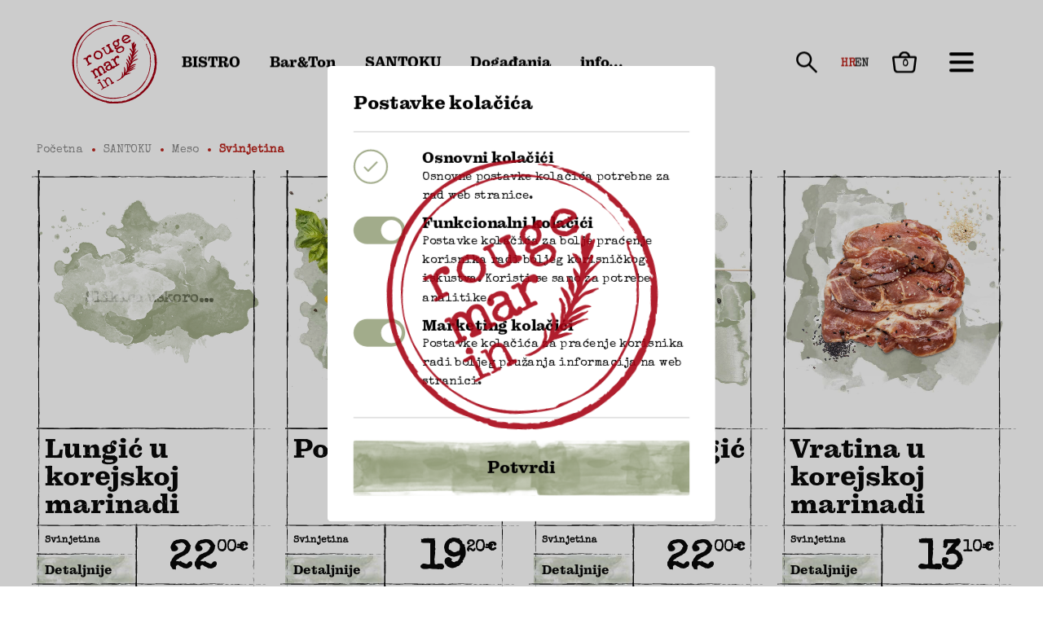

--- FILE ---
content_type: text/html; charset=utf-8
request_url: https://www.rougemarin.hr/santoku/meso/svinjetina
body_size: 7199
content:
<!doctype html><html lang="en"><head><meta charset="UTF-8"/><meta name="viewport" content="width=device-width,initial-scale=1"/><meta http-equiv="X-UA-Compatible" content="ie=edge"/><link rel="apple-touch-icon" sizes="180x180" href="/assets/favicon/apple-touch-icon.png"/><link rel="icon" type="image/png" sizes="32x32" href="/assets/favicon/favicon-32x32.png"/><link rel="icon" type="image/png" sizes="16x16" href="/assets/favicon/favicon-16x16.png"/><link rel="manifest" href="/assets/favicon/site.webmanifest"/><link rel="shortcut icon" href="/assets/favicon/favicon.ico"/><meta name="msapplication-TileColor" content="#b91d47"/><meta name="msapplication-config" content="/assets/favicon/browserconfig.xml"/><meta name="theme-color" content="#ffffff"/><title data-react-helmet="true">Rougemarin | Svinjetina</title>
        <meta data-react-helmet="true" name="geo.region" content="HR-01"/><meta data-react-helmet="true" name="geo.placename" content="Zagreb"/><meta data-react-helmet="true" name="geo.position" content="45.813177;15.977048"/><meta data-react-helmet="true" name="ICBM" content="45.813177, 15.977048"/><meta data-react-helmet="true" name="google-site-verification" content="RvE3_KP1y9aCbJtKY3kg_X2Da1ceDpqz_PYfPCGPQDA"/><meta data-react-helmet="true" name="title" content="Rougemarin | Svinjetina"/><meta data-react-helmet="true" property="og:title" content="Rougemarin | Svinjetina"/><meta data-react-helmet="true" property="og:type" content="website"/><meta data-react-helmet="true" property="og:url" content="https://www.rougemarin.hr/hr/santoku/meso/svinjetina"/><meta data-react-helmet="true" property="og:image" content="https://www.rougemarin.hr/assets/logo.png"/><meta data-react-helmet="true" property="og:description" content=""/><meta data-react-helmet="true" name="description" content=""/><meta data-react-helmet="true" name="keywords" content/>
        <link data-react-helmet="true" rel="canonical" href="https://www.rougemarin.hr"/>
        <link data-chunk="main" rel="stylesheet" href="/static/css/styles-ac18d626d236788216d7.css">
        <script data-react-helmet="true" type="application/ld+json">
                        {
                            "@context": "https://schema.org",
                            "@type": "Organization",
                            "url": "https://www.rougemarin.hr/",
                            "name": "Rougemargin",
                            "contactPoint": {
                                "@type": "ContactPoint",
                                "telephone": "+385 1 6187 776 ",
                                "contactType": "Customer service"
                            }
                        }
                    </script>
        <link data-parent-chunk="main" rel="prefetch" as="style" href="/static/css/styles-ac18d626d236788216d7.css">
<link data-chunk="main" rel="preload" as="style" href="/static/css/styles-ac18d626d236788216d7.css">
<link data-chunk="main" rel="preload" as="script" href="/static/js/runtime-d5c980aca8284271ae31.js">
<link data-chunk="main" rel="preload" as="script" href="/static/js/styles-ca8d3486044ec407620d.js">
<link data-chunk="main" rel="preload" as="script" href="/static/js/vendors-0f9813fddd6828dbcbae.js">
<link data-chunk="main" rel="preload" as="script" href="/static/js/main-42154bd9e9accf3ce26f.js">
<link data-chunk="productsList-ProductsList" rel="preload" as="script" href="/static/js/productsList-ProductsList-8d61df440239affff545.js">
<link data-parent-chunk="main" rel="prefetch" as="script" href="/static/js/styles-ca8d3486044ec407620d.js">
<link data-parent-chunk="main" rel="prefetch" as="script" href="/static/js/blogsLanding-BlogsLanding-0c69625614163cf09c15.js">
<link data-parent-chunk="main" rel="prefetch" as="script" href="/static/js/defaultArticle-defaultArticle-4f2116716fa6c3498a08.js">
<link data-parent-chunk="main" rel="prefetch" as="script" href="/static/js/productDetails-productDetails-1cec04502f4f51e2b157.js">
<link data-parent-chunk="main" rel="prefetch" as="script" href="/static/js/productsList-ProductsList-8d61df440239affff545.js">
<link data-parent-chunk="main" rel="prefetch" as="script" href="/static/js/homePage-HomePage-d91303625d848e18cb31.js">
<link data-parent-chunk="main" rel="prefetch" as="script" href="/static/js/customLanding-CustomLanding-3c50044f28399122d771.js">
<link data-parent-chunk="main" rel="prefetch" as="script" href="/static/js/bistroLanding-BistroLanding-24ea9259f2abbda95c9f.js">
<link data-parent-chunk="main" rel="prefetch" as="script" href="/static/js/checkout-Checkout-bf2335dfd07f98e3aec5.js">
<link data-parent-chunk="main" rel="prefetch" as="script" href="/static/js/checkoutSuccess-CheckoutSuccess-61ae979691c14cac6116.js">
<link data-parent-chunk="main" rel="prefetch" as="script" href="/static/js/defaultPage-defaultPage-d07ab6fdade039b38cc2.js">
<link data-parent-chunk="main" rel="prefetch" as="script" href="/static/js/domaLanding-DomaLanding-3516fd6b36d1a4495233.js">
<link data-parent-chunk="main" rel="prefetch" as="script" href="/static/js/listAllArticles-ListAllArticles-917c74576399ad77aa5b.js">
<link data-parent-chunk="main" rel="prefetch" as="script" href="/static/js/noPage-NoPage-89c233dbe171a767a9f4.js">
<link data-parent-chunk="main" rel="prefetch" as="script" href="/static/js/santokuLanding-SantokuLanding-a8bf859b5c523e455475.js">
<link data-parent-chunk="main" rel="prefetch" as="script" href="/static/js/withSideMenu-withSideMenu-0d5f59591a6afc7093c7.js">
        </head><body><div id="root"><div class="wrapper " mode="production"><div class="header-dummy"></div><div class="header" style="opacity:0;transform:translateY(-30px) translateZ(0)"><div class="container"><div class="logo"><a href="/"><img src="/assets/logo.svg"/></a></div><div class="logo-scroll"><a href="/"><img src="/assets/logo-v.svg"/></a></div><div class="nav"><ul class="menu"><li class="  "><a href="/hr/bistro">BISTRO</a></li><li class="  "><a href="/hr/barton">Bar&amp;Ton</a></li><li class="  "><a href="/hr/santoku"><div class="box"><svg class="icon icon-angle-right"><use xlink:href="/assets/icons-51dbed4d39b00b37d3dc8fed7da698b3.svg#icon-angle-right"></use></svg></div>SANTOKU</a><ul><li class="  "><a href="/hr/santoku/meso"><div class="box"><svg class="icon icon-angle-right"><use xlink:href="/assets/icons-51dbed4d39b00b37d3dc8fed7da698b3.svg#icon-angle-right"></use></svg></div>Meso</a><ul><li class="  "><a href="/hr/santoku/meso/junetina"><div class="box"><svg class="icon icon-angle-right"><use xlink:href="/assets/icons-51dbed4d39b00b37d3dc8fed7da698b3.svg#icon-angle-right"></use></svg></div>Junetina</a><ul><li class="  "><a href="/hr/santoku/meso/junetina/juneci-odresci">Juneći odresci</a></li><li class="  "><a href="/hr/santoku/meso/junetina/odlezana-junetina">Odležana junetina</a></li></ul></li><li class="  "><a href="/hr/santoku/meso/teletina">Teletina</a></li><li class="  "><a href="/hr/santoku/meso/svinjetina">Svinjetina</a></li><li class="  "><a href="/hr/santoku/meso/janjetina">Janjetina</a></li><li class="  "><a href="/hr/santoku/meso/perad">Perad</a></li><li class="  "><a href="/hr/santoku/meso/preradevine">Prerađevine</a></li></ul></li><li class="  "><a href="/hr/santoku/pekarski-proizvodi">Pekarski proizvodi</a></li></ul></li><li class="  "><a href="/hr/dogadanja">Događanja</a></li><li class="  "><a href="/hr/kontakt">info...</a></li></ul></div><div class="search-icon"><svg class="icon search"><use xlink:href="/assets/icons-51dbed4d39b00b37d3dc8fed7da698b3.svg#search"></use></svg></div><div class="language-selector"><div class="selected-container"></div><div class="dropdown"><a href="/hr/santoku/meso/svinjetina"><div class="item selected"><span class="link">hr</span></div></a><a href="/en/-en-5f8827ca2a8cc/-en-5fa29207857a8/-en-5fad420da3e9f"><div class="item "><span class="link">en</span></div></a></div></div><div class="basket-icon"><svg class="icon basket"><use xlink:href="/assets/icons-51dbed4d39b00b37d3dc8fed7da698b3.svg#basket"></use></svg><span></span></div><div class="hamburger-con"><div class="hamburger "><div></div><div></div><div></div></div></div></div></div><main class="bottom-wrap"><div style="opacity:0"><div class="products-list page"><div class="container"><div class="sticky-subheader"><ol itemType="https://schema.org/BreadcrumbList" itemscope="" class="breadcrumbs "><li itemProp="itemListElement" itemscope="" itemType="https://schema.org/ListItem"><a itemProp="item" href="/hr/"><span itemProp="name">Početna</span></a><meta itemProp="position" content="1"/></li><li itemProp="itemListElement" itemscope="" itemType="https://schema.org/ListItem"><a itemProp="item" href="/hr/santoku"><span itemProp="name">SANTOKU</span></a><meta itemProp="position" content="2"/></li><li itemProp="itemListElement" itemscope="" itemType="https://schema.org/ListItem"><a itemProp="item" href="/hr/santoku/meso"><span itemProp="name">Meso</span></a><meta itemProp="position" content="3"/></li><li itemProp="itemListElement" itemscope="" itemType="https://schema.org/ListItem"><a itemProp="item" href="/hr/santoku/meso/svinjetina"><span itemProp="name">Svinjetina</span></a><meta itemProp="position" content="4"/></li></ol></div><section class="cards"><div class="food-card-one "><div class="card" style="transform:rotateY(0deg) rotateX(0deg)"><div class="border"></div><div class="border-2"></div><a href="/hr/santoku/meso/svinjetina/lungic-u-korejskoj-marinadi"><div class="img"><img class="splash" src="https://www.rougemarin.hr/assets/splash-1.png" alt="Background"/><div class="no-image">Slikica uskoro...</div></div></a><div class="details"><a href="/hr/santoku/meso/svinjetina/lungic-u-korejskoj-marinadi"><div class="title b-t">Lungić u korejskoj marinadi</div></a><span class="border-single"></span><div class="cta b-t"><div class="kat-holder b-r"><a href="/hr/santoku/meso/svinjetina"><div class="kat b-b">Svinjetina</div></a><a href="/hr/santoku/meso/svinjetina/lungic-u-korejskoj-marinadi"><button>Detaljnije</button></a></div><div class="price" data-kn=" ">22<span>00<!-- -->€</span></div></div></div></div></div><div class="food-card-one "><div class="card" style="transform:rotateY(0deg) rotateX(0deg)"><div class="border"></div><div class="border-2"></div><a href="/hr/santoku/meso/svinjetina/porchetta"><div class="img"><img class="splash" src="https://www.rougemarin.hr/media/25/large_2dd2a411-384d-4c0e-9ac4-327a18f46300.jpg" alt="Background"/><img class="image" src="https://www.rougemarin.hr/media/25/medium_ecd04509-1305-4def-8453-595fc662dd02.png" alt="Porchetta"/></div></a><div class="details"><a href="/hr/santoku/meso/svinjetina/porchetta"><div class="title b-t">Porchetta</div></a><span class="border-single"></span><div class="cta b-t"><div class="kat-holder b-r"><a href="/hr/santoku/meso/svinjetina"><div class="kat b-b">Svinjetina</div></a><a href="/hr/santoku/meso/svinjetina/porchetta"><button>Detaljnije</button></a></div><div class="price" data-kn=" ">19<span>20<!-- -->€</span></div></div></div></div></div><div class="food-card-one "><div class="card" style="transform:rotateY(0deg) rotateX(0deg)"><div class="border"></div><div class="border-2"></div><a href="/hr/santoku/meso/svinjetina/raznjic-lungic-s-lardom"><div class="img"><img class="splash" src="https://www.rougemarin.hr/media/25/large_c17548b5-4644-46b0-a868-c0b0e076ec11.jpg" alt="Background"/><img class="image" src="https://www.rougemarin.hr/media/25/medium_033d9442-6479-496a-be83-ff88297c83cc.png" alt="Ražnjić lungić s lardom"/></div></a><div class="details"><a href="/hr/santoku/meso/svinjetina/raznjic-lungic-s-lardom"><div class="title b-t">Ražnjić lungić s lardom</div></a><span class="border-single"></span><div class="cta b-t"><div class="kat-holder b-r"><a href="/hr/santoku/meso/svinjetina"><div class="kat b-b">Svinjetina</div></a><a href="/hr/santoku/meso/svinjetina/raznjic-lungic-s-lardom"><button>Detaljnije</button></a></div><div class="price" data-kn=" ">22<span>00<!-- -->€</span></div></div></div></div></div><div class="food-card-one "><div class="card" style="transform:rotateY(0deg) rotateX(0deg)"><div class="border"></div><div class="border-2"></div><a href="/hr/santoku/meso/svinjetina/vratina-u-korejskoj-marinadi"><div class="img"><img class="splash" src="https://www.rougemarin.hr/media/25/large_bf2f2c8e-33e5-4c62-8a24-5a1b93acd85a.jpg" alt="Background"/><img class="image" src="https://www.rougemarin.hr/media/25/medium_6ea45894-8920-4989-8fb5-95fee3c127e1.png" alt="Vratina u korejskoj marinadi"/></div></a><div class="details"><a href="/hr/santoku/meso/svinjetina/vratina-u-korejskoj-marinadi"><div class="title b-t">Vratina u korejskoj marinadi</div></a><span class="border-single"></span><div class="cta b-t"><div class="kat-holder b-r"><a href="/hr/santoku/meso/svinjetina"><div class="kat b-b">Svinjetina</div></a><a href="/hr/santoku/meso/svinjetina/vratina-u-korejskoj-marinadi"><button>Detaljnije</button></a></div><div class="price" data-kn=" ">13<span>10<!-- -->€</span></div></div></div></div></div></section></div></div></div></main><footer class="footer-container"><div class="container"><div class="b-t"></div><div class="footer-nav horizontal"><ul><li><a href="/hr/dogadanja">Događanja</a></li><li><a href="/hr/uvjeti-koristenja-i-pravila-privatnosti">Uvjeti korištenja i pravila privatnosti</a></li></ul><div class="footer-logo"><img src="/assets/hamag_bicro.jpg"/><img src="/assets/esif.jpg"/><div><img src="/assets/next-generation-EU.png"/><div class="text">Financira Europska unija – NextGenerationEU</div></div></div></div></div><div class="container"></div><div class="copy"><div class="container"><div class="legal">COPYRIGHT ROUGEMARIN 2023.</div><div class="cookieSettings"><div class="postavke">Postavke kolačića</div></div></div></div></footer></div><div class="jump-to-top hidden"><div class="container"><div class="jump-button"><svg class="icon icon-angle-up"><use xlink:href="/assets/icons-51dbed4d39b00b37d3dc8fed7da698b3.svg#icon-angle-up"></use></svg></div></div></div><div class="main-loader-container"><div class="loader"><img src="/assets/logo.svg"/></div></div></div><script id="INITIAL_STATE">window.INITIAL_STATE = {"globals":{"settings":{"headerNav":[{"id_pages":781,"is_dropdown":0,"link":"\u002Fhr\u002Fbistro","hreflink":"","name":"BISTRO","clickable":1,"class_name":"","nodes":[]},{"id_pages":932,"is_dropdown":0,"link":"\u002Fhr\u002Fbarton","hreflink":"","name":"Bar&Ton","clickable":1,"class_name":"","nodes":[]},{"id_pages":780,"is_dropdown":1,"link":"\u002Fhr\u002Fsantoku","hreflink":"","name":"SANTOKU","clickable":1,"class_name":"","nodes":[{"id_pages":803,"is_dropdown":1,"link":"\u002Fhr\u002Fsantoku\u002Fmeso","hreflink":"","name":"Meso","heading":"","class_name":"","clickable":1,"values":{"media":[]},"ima":12,"nodes":[{"id_pages":814,"is_dropdown":1,"link":"\u002Fhr\u002Fsantoku\u002Fmeso\u002Fjunetina","hreflink":"","name":"Junetina","heading":"","class_name":"","clickable":1,"values":{"media":[]},"ima":4,"nodes":[{"id_pages":815,"is_dropdown":1,"link":"\u002Fhr\u002Fsantoku\u002Fmeso\u002Fjunetina\u002Fjuneci-odresci","hreflink":"","name":"Juneći odresci","heading":"","class_name":"","clickable":1,"values":{"media":[]},"ima":0},{"id_pages":816,"is_dropdown":1,"link":"\u002Fhr\u002Fsantoku\u002Fmeso\u002Fjunetina\u002Fodlezana-junetina","hreflink":"","name":"Odležana junetina","heading":"","class_name":"","clickable":1,"values":{"media":[]},"ima":0}]},{"id_pages":820,"is_dropdown":1,"link":"\u002Fhr\u002Fsantoku\u002Fmeso\u002Fteletina","hreflink":"","name":"Teletina","heading":"","class_name":"","clickable":1,"values":{"media":[]},"ima":0},{"id_pages":817,"is_dropdown":1,"link":"\u002Fhr\u002Fsantoku\u002Fmeso\u002Fsvinjetina","hreflink":"","name":"Svinjetina","heading":"","class_name":"","clickable":1,"values":{"media":[]},"ima":0},{"id_pages":818,"is_dropdown":1,"link":"\u002Fhr\u002Fsantoku\u002Fmeso\u002Fjanjetina","hreflink":"","name":"Janjetina","heading":"","class_name":"","clickable":1,"values":{"media":[]},"ima":0},{"id_pages":819,"is_dropdown":1,"link":"\u002Fhr\u002Fsantoku\u002Fmeso\u002Fperad","hreflink":"","name":"Perad","heading":"","class_name":"","clickable":1,"values":{"media":[]},"ima":0},{"id_pages":812,"is_dropdown":1,"link":"\u002Fhr\u002Fsantoku\u002Fmeso\u002Fpreradevine","hreflink":"","name":"Prerađevine","heading":"","class_name":"","clickable":1,"values":{"media":[]},"ima":0}]},{"id_pages":813,"is_dropdown":1,"link":"\u002Fhr\u002Fsantoku\u002Fpekarski-proizvodi","hreflink":"","name":"Pekarski proizvodi","heading":"","class_name":"","clickable":1,"values":{"media":[]},"ima":0}]},{"id_pages":1253,"is_dropdown":0,"link":"\u002Fhr\u002Fdogadanja","hreflink":"","name":"Događanja","clickable":1,"class_name":"","nodes":[]},{"id_pages":917,"is_dropdown":0,"link":"\u002Fhr\u002Fkontakt","hreflink":"","name":"info...","clickable":1,"class_name":"","nodes":[]}],"footerNav":[{"id_pages":1253,"is_dropdown":0,"link":"\u002Fhr\u002Fdogadanja","hreflink":"","name":"Događanja","clickable":1,"class_name":"","nodes":[]},{"id_pages":916,"is_dropdown":1,"link":"\u002Fhr\u002Fuvjeti-koristenja-i-pravila-privatnosti","hreflink":"","name":"Uvjeti korištenja i pravila privatnosti","clickable":1,"class_name":"","nodes":[]}],"googleTrackingId":"G-YXGK3QBVKR","googleApiKey":"00","user":null,"lang":"hr","dictionary":{"cookies-agree":"Potvrdi","detaljnije":"Detaljnije","focacceria_ponuda":"Focacceria ponuda...","hvar_ponuda":"Hvar ponuda","jelsa_ponuda":"Jelsa ponuda","pitaj_nas":"Pitaj nas","rezerviraj_stol":"Rezerviraj stol","rezerviraj_stol_park":"Rezerviraj stol (20+ ljudi)","rougemarin_bistro_jelovnik":"rougemarin BISTRO jelovnik","rougemarin_city_jelovnik":"rougemarin CITY jelovnik","santoku_ponuda":"SANTOKU ponuda","socials":"Social","sto_trazite":"Upišite što tražite...","uz_proizvod_sugeriramo":"Uz proizvod sugeriramo..."},"title":"Rougemarin","description":"Rougemarin description","keywords":"Keywords for Rougemarin","reserve_link":"\u002Fhr\u002Frezerviraj","events":{"payment_method":[{"id_objects_types_components":2864,"id_objects_types":33,"id_objects_components":3,"id_objects_tabs":1,"name":"Način plaćanja","json_field_key":"nacin_placanja","available_values":[{"id":"","name":"Odaberi"},{"id":"kartica","name":"Kartica"},{"id":"transakcijski","name":"Transakcijski"},{"id":"avans","name":"Avans"},{"id":"gotovina","name":"Gotovina"}],"default_value":"","multi_lang":0,"is_required":null,"rbr":15,"rules":{"col":3}}]},"session_id":"cd095161-ba5b-4e47-9547-2489c26f6c81"},"isLoading":false,"showLogin":false,"showAddons":false,"showGlobalDialog":false,"user":{},"pageData":{"response":{"id_pages":817,"id_rod":803,"auth":0,"id_menu":0,"rbr":3,"name":"Svinjetina","template_parameters":{},"lang":"hr","heading":"","content":"","function":"PagesController#listProducts","template":"listProducts","SEO_title":"","SEO_description":"","SEO_keywords":"","link":"\u002Fhr\u002Fsantoku\u002Fmeso\u002Fsvinjetina","languages":[{"pagename":"Svinjetina","link":"\u002Fhr\u002Fsantoku\u002Fmeso\u002Fsvinjetina","hreflink":"","lang":"hr","name":"Hrvatski"},{"pagename":"Pork","link":"\u002Fen\u002F-en-5f8827ca2a8cc\u002F-en-5fa29207857a8\u002F-en-5fad420da3e9f","hreflink":"","lang":"en","name":"English"}],"media":[],"navigacija":[],"breadcrumbs":[{"id_pages":1,"id_rod":0,"auth":0,"id_menu":1,"rbr":1,"name":"Početna","template_parameters":{},"lang":"hr","heading":"","content":"","function":"PagesController#index","template":"index","SEO_title":"","SEO_description":"","SEO_keywords":"","link":"\u002Fhr\u002F","languages":[{"pagename":"Početna","link":"\u002Fhr\u002F","hreflink":"","lang":"hr","name":"Hrvatski"},{"pagename":"Home","link":"\u002Fen\u002F","hreflink":"","lang":"en","name":"English"}],"media":[]},{"id_pages":780,"id_rod":0,"link":"\u002Fhr\u002Fsantoku","hreflink":"","name":"SANTOKU","clickable":1},{"id_pages":803,"id_rod":780,"link":"\u002Fhr\u002Fsantoku\u002Fmeso","hreflink":"","name":"Meso","clickable":1},{"id_pages":817,"id_rod":803,"name":"Svinjetina","heading":"","lang":"hr","function":"PagesController#listProducts","template":"listProducts","link":"\u002Fhr\u002Fsantoku\u002Fmeso\u002Fsvinjetina"}],"subCategories":[],"products":{"data":[{"id_objects":470,"id_objects_types":25,"name":"Lungić u korejskoj marinadi","link":"lungic-u-korejskoj-marinadi","date_created":"30.09.2021 11:46:29","date_created_unformatted":"2021-09-30T09:46:29.000Z","heading":"","pages_link":"\u002Fhr\u002Fsantoku\u002Fmeso\u002Fsvinjetina","mainCategoryName":"Svinjetina","media":{"heading_image":{"media_path":null,"filename":null,"extension":null},"id_media":null,"back":[]},"content":"\u003Cp\u003E\u003Cstrong\u003ESastojci: \u003C\u002Fstrong\u003Esvinjetina, če&scaron;njak, đumbir, \u003Cstrong\u003Esoja sos\u003C\u002Fstrong\u003E, \u003Cstrong\u003Esezam u zrnu\u003C\u002Fstrong\u003E, \u003Cstrong\u003Esezamovo ulje\u003C\u002Fstrong\u003E, smeđi &scaron;ećer, rižin ocat, kajenski papar\u003C\u002Fp\u003E\n\u003Cp\u003E______________________________________________________________________________________\u003C\u002Fp\u003E\n\u003Cp\u003EČuvati na temperaturi: +4&deg;C!\u003Cbr \u002F\u003EPrije konzumacije proizvod termički obraditi!\u003C\u002Fp\u003E\n\u003Chr \u002F\u003E\n\u003Cp\u003EZemlja podrijetla\u002Frođenja: Hrvatska\u003Cbr \u002F\u003EZemlja uzgoja\u002Ftova: Hrvatska\u003Cbr \u002F\u003EZemlja klanja: Hrvatska\u003Cbr \u002F\u003EProizvođač: FUOCO d.o.o., Folnegovićeva 10, Zagreb\u003C\u002Fp\u003E\n\u003Cp\u003E&nbsp;\u003C\u002Fp\u003E","published":1,"override_link":0,"lang":"hr","id_templates":126,"search_tags":"","main_user":1857,"sub_users":"","type":"1","phone":"","fax":"","email":"","web":"","external_link":"","facebook":"","instagram":"","seo_title":"","seo_description":"","seo_keywords":"","rbr":470,"price":{"EUR":{"netto":"19.47","tax":"13","brutto":"22.00"}}},{"id_objects":38,"id_objects_types":25,"name":"Porchetta","link":"porchetta","date_created":"12.11.2020 22:34:19","date_created_unformatted":"2020-11-12T21:34:19.000Z","heading":"Rolada od otkoštenih svinjskih rebara začinjena mješavinom začina i punjena orašastim plodovima. Zagrijati pećnicu na 220 stupnjeva. Meso staviti u posudu za pečenje na masni papir. Prekriti masnim papirom i aluminijskom folijom i staviti u pećnicu. Smanjiti temperaturu na 180 stupnjeva i peći 1 sat. Nakon toga maknuti masni papir i aluminijsku foliju s mesa i peći još 15 minuta na 220 stupnjeva.","pages_link":"\u002Fhr\u002Fsantoku\u002Fmeso\u002Fsvinjetina","mainCategoryName":"Svinjetina","media":{"heading_image":{"media_path":"\u002Fmedia\u002F25","filename":"ecd04509-1305-4def-8453-595fc662dd02.png","extension":"png"},"id_media":79,"back":[{"id_media":78,"id_objects_types":25,"foreign_id":38,"filename":"2dd2a411-384d-4c0e-9ac4-327a18f46300.jpg","display_name":"porchetta-l-b@0a38757e-a076-453a-8497-7d61cc4572f0","media_versions":"[{\"filename\":\"original_2dd2a411-384d-4c0e-9ac4-327a18f46300.jpg\",\"format\":\"jpg\",\"prefix\":\"original_\",\"name\":\"original\",\"edit\":false,\"properties\":{\"width\":1000,\"height\":1000,\"size\":153939,\"hsize\":\"150.33KB\"}},{\"filename\":\"edit_2dd2a411-384d-4c0e-9ac4-327a18f46300.jpg\",\"format\":\"jpg\",\"prefix\":\"edit_\",\"name\":\"edit\",\"edit\":false,\"properties\":{\"width\":1000,\"height\":1000,\"size\":153939,\"hsize\":\"150.33KB\"}},{\"filename\":\"preview_2dd2a411-384d-4c0e-9ac4-327a18f46300.jpg\",\"format\":\"jpg\",\"prefix\":\"preview_\",\"name\":\"preview\",\"edit\":true,\"properties\":{\"width\":200,\"height\":200,\"size\":8208,\"hsize\":\"8.02KB\"}},{\"filename\":\"preview_2dd2a411-384d-4c0e-9ac4-327a18f46300.webp\",\"format\":\"webp\",\"prefix\":\"preview_\",\"name\":\"preview\",\"edit\":true,\"properties\":{\"width\":200,\"height\":200,\"size\":5782,\"hsize\":\"5.65KB\"}},{\"filename\":\"tb_2dd2a411-384d-4c0e-9ac4-327a18f46300.jpg\",\"format\":\"jpg\",\"prefix\":\"tb_\",\"name\":\"tb\",\"edit\":true,\"properties\":{\"width\":450,\"height\":450,\"size\":27135,\"hsize\":\"26.50KB\"}},{\"filename\":\"tb_2dd2a411-384d-4c0e-9ac4-327a18f46300.webp\",\"format\":\"webp\",\"prefix\":\"tb_\",\"name\":\"tb\",\"edit\":true,\"properties\":{\"width\":450,\"height\":450,\"size\":16156,\"hsize\":\"15.78KB\"}},{\"filename\":\"large_2dd2a411-384d-4c0e-9ac4-327a18f46300.jpg\",\"format\":\"jpg\",\"prefix\":\"large_\",\"name\":\"large\",\"edit\":true,\"properties\":{\"width\":1000,\"height\":1000,\"size\":61363,\"hsize\":\"59.92KB\"}},{\"filename\":\"large_2dd2a411-384d-4c0e-9ac4-327a18f46300.webp\",\"format\":\"webp\",\"prefix\":\"large_\",\"name\":\"large\",\"edit\":true,\"properties\":{\"width\":1000,\"height\":1000,\"size\":48386,\"hsize\":\"47.25KB\"}},{\"filename\":\"cms_2dd2a411-384d-4c0e-9ac4-327a18f46300.jpg\",\"format\":\"jpg\",\"prefix\":\"cms_\",\"name\":\"cms\",\"edit\":false,\"properties\":{\"width\":300,\"height\":300,\"size\":14757,\"hsize\":\"14.41KB\"}},{\"filename\":\"cms_2dd2a411-384d-4c0e-9ac4-327a18f46300.webp\",\"format\":\"webp\",\"prefix\":\"cms_\",\"name\":\"cms\",\"edit\":false,\"properties\":{\"width\":300,\"height\":300,\"size\":9534,\"hsize\":\"9.31KB\"}}]","data":{"description":"poz"},"media_type":"IMAGE","media_path":"\u002Fmedia\u002F25","date_added":"04.05.2023"}]},"content":"\u003Cp\u003E\u003Cstrong\u003ES\u003C\u002Fstrong\u003E\u003Cstrong\u003Eastojci: \u003C\u002Fstrong\u003Esvinjetina, če&scaron;njak, sol, maslinovo ulje, \u003Cstrong\u003Ebademi, pistacio, \u003C\u002Fstrong\u003Ebosiljak, per&scaron;in\u003C\u002Fp\u003E\n\u003Cp\u003E______________________________________________________________________________________\u003C\u002Fp\u003E\n\u003Cp\u003EČuvati na temperaturi: +4&deg;C!\u003Cbr \u002F\u003EPrije konzumacije proizvod termički obraditi!\u003C\u002Fp\u003E\n\u003Chr \u002F\u003E\n\u003Cp\u003EZemlja podrijetla\u002Frođenja: Hrvatska\u003Cbr \u002F\u003EZemlja uzgoja\u002Ftova: Hrvatska\u003Cbr \u002F\u003EZemlja klanja: Hrvatska\u003Cbr \u002F\u003EProizvođač: ROUGEMARIN d.o.o., Folnegovićeva 10, Zagreb\u003C\u002Fp\u003E\n\u003Cp\u003E&nbsp;\u003C\u002Fp\u003E","published":1,"override_link":0,"lang":"hr","id_templates":126,"search_tags":"#pećnica","main_user":370,"sub_users":"","type":"4","phone":"","fax":"","email":"","web":"","external_link":"","facebook":"","instagram":"","seo_title":"","seo_description":"","seo_keywords":"","rbr":38,"price":{"EUR":{"netto":"16.99120000","tax":13,"brutto":"19.20"}}},{"id_objects":37,"id_objects_types":25,"name":"Ražnjić lungić s lardom","link":"raznjic-lungic-s-lardom","date_created":"12.11.2020 22:32:09","date_created_unformatted":"2020-11-12T21:32:09.000Z","heading":"Ražnjić od domaćeg svinjskog lungića omotanog u lardo slaninu začinjen mješavinom začina i spreman za tavu ili grill.\nZa dvije osobe.","pages_link":"\u002Fhr\u002Fsantoku\u002Fmeso\u002Fsvinjetina","mainCategoryName":"Svinjetina","media":{"heading_image":{"media_path":"\u002Fmedia\u002F25","filename":"033d9442-6479-496a-be83-ff88297c83cc.png","extension":"png"},"id_media":76,"back":[{"id_media":77,"id_objects_types":25,"foreign_id":37,"filename":"c17548b5-4644-46b0-a868-c0b0e076ec11.jpg","display_name":"raznjic-lungic-lardo-b@8efb567e-abb7-4da6-bb08-7ae5a8a94f0e","media_versions":"[{\"filename\":\"original_c17548b5-4644-46b0-a868-c0b0e076ec11.jpg\",\"format\":\"jpg\",\"prefix\":\"original_\",\"name\":\"original\",\"edit\":false,\"properties\":{\"width\":1000,\"height\":1000,\"size\":222039,\"hsize\":\"216.83KB\"}},{\"filename\":\"edit_c17548b5-4644-46b0-a868-c0b0e076ec11.jpg\",\"format\":\"jpg\",\"prefix\":\"edit_\",\"name\":\"edit\",\"edit\":false,\"properties\":{\"width\":1000,\"height\":1000,\"size\":222039,\"hsize\":\"216.83KB\"}},{\"filename\":\"preview_c17548b5-4644-46b0-a868-c0b0e076ec11.jpg\",\"format\":\"jpg\",\"prefix\":\"preview_\",\"name\":\"preview\",\"edit\":true,\"properties\":{\"width\":200,\"height\":200,\"size\":8356,\"hsize\":\"8.16KB\"}},{\"filename\":\"preview_c17548b5-4644-46b0-a868-c0b0e076ec11.webp\",\"format\":\"webp\",\"prefix\":\"preview_\",\"name\":\"preview\",\"edit\":true,\"properties\":{\"width\":200,\"height\":200,\"size\":5022,\"hsize\":\"4.90KB\"}},{\"filename\":\"tb_c17548b5-4644-46b0-a868-c0b0e076ec11.jpg\",\"format\":\"jpg\",\"prefix\":\"tb_\",\"name\":\"tb\",\"edit\":true,\"properties\":{\"width\":450,\"height\":450,\"size\":29930,\"hsize\":\"29.23KB\"}},{\"filename\":\"tb_c17548b5-4644-46b0-a868-c0b0e076ec11.webp\",\"format\":\"webp\",\"prefix\":\"tb_\",\"name\":\"tb\",\"edit\":true,\"properties\":{\"width\":450,\"height\":450,\"size\":16576,\"hsize\":\"16.19KB\"}},{\"filename\":\"large_c17548b5-4644-46b0-a868-c0b0e076ec11.jpg\",\"format\":\"jpg\",\"prefix\":\"large_\",\"name\":\"large\",\"edit\":true,\"properties\":{\"width\":1000,\"height\":1000,\"size\":77615,\"hsize\":\"75.80KB\"}},{\"filename\":\"large_c17548b5-4644-46b0-a868-c0b0e076ec11.webp\",\"format\":\"webp\",\"prefix\":\"large_\",\"name\":\"large\",\"edit\":true,\"properties\":{\"width\":1000,\"height\":1000,\"size\":56708,\"hsize\":\"55.38KB\"}},{\"filename\":\"cms_c17548b5-4644-46b0-a868-c0b0e076ec11.jpg\",\"format\":\"jpg\",\"prefix\":\"cms_\",\"name\":\"cms\",\"edit\":false,\"properties\":{\"width\":300,\"height\":300,\"size\":15744,\"hsize\":\"15.38KB\"}},{\"filename\":\"cms_c17548b5-4644-46b0-a868-c0b0e076ec11.webp\",\"format\":\"webp\",\"prefix\":\"cms_\",\"name\":\"cms\",\"edit\":false,\"properties\":{\"width\":300,\"height\":300,\"size\":9056,\"hsize\":\"8.84KB\"}}]","data":{"description":"poz"},"media_type":"IMAGE","media_path":"\u002Fmedia\u002F25","date_added":"04.05.2023"}]},"content":"\u003Cp\u003E\u003Cspan style=\"vertical-align: inherit;\"\u003E\u003Cspan style=\"vertical-align: inherit;\"\u003E\u003Cspan style=\"vertical-align: inherit;\"\u003E\u003Cspan style=\"vertical-align: inherit;\"\u003EPriprema: termički obraditi sa svake strane po 3 minute.\u003C\u002Fspan\u003E\u003C\u002Fspan\u003E\u003C\u002Fspan\u003E\u003C\u002Fspan\u003E\u003C\u002Fp\u003E\n\u003Chr \u002F\u003E\n\u003Cp\u003E\u003Cspan style=\"vertical-align: inherit;\"\u003E\u003Cspan style=\"vertical-align: inherit;\"\u003E\u003Cspan style=\"vertical-align: inherit;\"\u003E\u003Cspan style=\"vertical-align: inherit;\"\u003ESastojci: svinjetina, sol, papar, \u003Cstrong\u003Emu&scaron;katni ora&scaron;čić\u003C\u002Fstrong\u003E, dimljena paprika\u003C\u002Fspan\u003E\u003C\u002Fspan\u003E\u003C\u002Fspan\u003E\u003C\u002Fspan\u003E\u003C\u002Fp\u003E\n\u003Chr \u002F\u003E\n\u003Cp\u003E\u003Cspan style=\"vertical-align: inherit;\"\u003E\u003Cspan style=\"vertical-align: inherit;\"\u003E\u003Cspan style=\"vertical-align: inherit;\"\u003E\u003Cspan style=\"vertical-align: inherit;\"\u003EČuvati na temperaturi: + 4&deg;C! \u003C\u002Fspan\u003E\u003C\u002Fspan\u003E\u003C\u002Fspan\u003E\u003Cspan style=\"vertical-align: inherit;\"\u003E\u003Cspan style=\"vertical-align: inherit;\"\u003E\u003Cspan style=\"vertical-align: inherit;\"\u003EPrije konzumacije proizvoda termički obraditi!\u003C\u002Fspan\u003E\u003C\u002Fspan\u003E\u003C\u002Fspan\u003E\u003C\u002Fspan\u003E\u003C\u002Fp\u003E\n\u003Chr \u002F\u003E\n\u003Cp\u003E\u003Cspan style=\"vertical-align: inherit;\"\u003E\u003Cspan style=\"vertical-align: inherit;\"\u003E\u003Cspan style=\"vertical-align: inherit;\"\u003E\u003Cspan style=\"vertical-align: inherit;\"\u003EZemlja podrijetla \u002F rođenja: Hrvatska \u003C\u002Fspan\u003E\u003C\u002Fspan\u003E\u003C\u002Fspan\u003E\u003C\u002Fspan\u003E\u003Cbr \u002F\u003E\u003Cspan style=\"vertical-align: inherit;\"\u003E\u003Cspan style=\"vertical-align: inherit;\"\u003E\u003Cspan style=\"vertical-align: inherit;\"\u003E\u003Cspan style=\"vertical-align: inherit;\"\u003EZemlja uzgoja \u002F tova: Hrvatska \u003C\u002Fspan\u003E\u003C\u002Fspan\u003E\u003C\u002Fspan\u003E\u003C\u002Fspan\u003E\u003Cbr \u002F\u003E\u003Cspan style=\"vertical-align: inherit;\"\u003E\u003Cspan style=\"vertical-align: inherit;\"\u003E\u003Cspan style=\"vertical-align: inherit;\"\u003E\u003Cspan style=\"vertical-align: inherit;\"\u003EZemlja klanja: Hrvatska \u003C\u002Fspan\u003E\u003C\u002Fspan\u003E\u003C\u002Fspan\u003E\u003C\u002Fspan\u003E\u003Cbr \u002F\u003E\u003Cspan style=\"vertical-align: inherit;\"\u003E\u003Cspan style=\"vertical-align: inherit;\"\u003E\u003Cspan style=\"vertical-align: inherit;\"\u003E\u003Cspan style=\"vertical-align: inherit;\"\u003EProizvođač: ROUGEMARIN d.o.o., Folnegovićeva 10, Zagreb\u003C\u002Fspan\u003E\u003C\u002Fspan\u003E\u003C\u002Fspan\u003E\u003C\u002Fspan\u003E\u003C\u002Fp\u003E","published":1,"override_link":0,"lang":"hr","id_templates":126,"search_tags":"#grill,#tava","main_user":370,"sub_users":"","type":"4","phone":"","fax":"","email":"","web":"","external_link":"","facebook":"","instagram":"","seo_title":"","seo_description":"","seo_keywords":"","rbr":37,"price":{"EUR":{"netto":"19.47","tax":"13","brutto":"22.00"}}},{"id_objects":36,"id_objects_types":25,"name":"Vratina u korejskoj marinadi","link":"vratina-u-korejskoj-marinadi","date_created":"12.11.2020 22:30:07","date_created_unformatted":"2020-11-12T21:30:07.000Z","heading":"Domaći svinjski vrat začinjen mješavinom začina i spreman za tavu ili grill. Izrazito tanko narezan. Za dvije osobe.","pages_link":"\u002Fhr\u002Fsantoku\u002Fmeso\u002Fsvinjetina","mainCategoryName":"Svinjetina","media":{"heading_image":{"media_path":"\u002Fmedia\u002F25","filename":"6ea45894-8920-4989-8fb5-95fee3c127e1.png","extension":"png"},"id_media":75,"back":[{"id_media":74,"id_objects_types":25,"foreign_id":36,"filename":"bf2f2c8e-33e5-4c62-8a24-5a1b93acd85a.jpg","display_name":"svinjska-vratina-u-korejskoj-marinadi-b@b96ab8cd-4a36-41fe-9edc-5f5c9b41f671","media_versions":"[{\"filename\":\"original_bf2f2c8e-33e5-4c62-8a24-5a1b93acd85a.jpg\",\"format\":\"jpg\",\"prefix\":\"original_\",\"name\":\"original\",\"edit\":false,\"properties\":{\"width\":1000,\"height\":1000,\"size\":176688,\"hsize\":\"172.55KB\"}},{\"filename\":\"edit_bf2f2c8e-33e5-4c62-8a24-5a1b93acd85a.jpg\",\"format\":\"jpg\",\"prefix\":\"edit_\",\"name\":\"edit\",\"edit\":false,\"properties\":{\"width\":1000,\"height\":1000,\"size\":176688,\"hsize\":\"172.55KB\"}},{\"filename\":\"preview_bf2f2c8e-33e5-4c62-8a24-5a1b93acd85a.jpg\",\"format\":\"jpg\",\"prefix\":\"preview_\",\"name\":\"preview\",\"edit\":true,\"properties\":{\"width\":200,\"height\":200,\"size\":7538,\"hsize\":\"7.36KB\"}},{\"filename\":\"preview_bf2f2c8e-33e5-4c62-8a24-5a1b93acd85a.webp\",\"format\":\"webp\",\"prefix\":\"preview_\",\"name\":\"preview\",\"edit\":true,\"properties\":{\"width\":200,\"height\":200,\"size\":4310,\"hsize\":\"4.21KB\"}},{\"filename\":\"tb_bf2f2c8e-33e5-4c62-8a24-5a1b93acd85a.jpg\",\"format\":\"jpg\",\"prefix\":\"tb_\",\"name\":\"tb\",\"edit\":true,\"properties\":{\"width\":450,\"height\":450,\"size\":25852,\"hsize\":\"25.25KB\"}},{\"filename\":\"tb_bf2f2c8e-33e5-4c62-8a24-5a1b93acd85a.webp\",\"format\":\"webp\",\"prefix\":\"tb_\",\"name\":\"tb\",\"edit\":true,\"properties\":{\"width\":450,\"height\":450,\"size\":13562,\"hsize\":\"13.24KB\"}},{\"filename\":\"large_bf2f2c8e-33e5-4c62-8a24-5a1b93acd85a.jpg\",\"format\":\"jpg\",\"prefix\":\"large_\",\"name\":\"large\",\"edit\":true,\"properties\":{\"width\":1000,\"height\":1000,\"size\":61962,\"hsize\":\"60.51KB\"}},{\"filename\":\"large_bf2f2c8e-33e5-4c62-8a24-5a1b93acd85a.webp\",\"format\":\"webp\",\"prefix\":\"large_\",\"name\":\"large\",\"edit\":true,\"properties\":{\"width\":1000,\"height\":1000,\"size\":42056,\"hsize\":\"41.07KB\"}},{\"filename\":\"cms_bf2f2c8e-33e5-4c62-8a24-5a1b93acd85a.jpg\",\"format\":\"jpg\",\"prefix\":\"cms_\",\"name\":\"cms\",\"edit\":false,\"properties\":{\"width\":300,\"height\":300,\"size\":13850,\"hsize\":\"13.53KB\"}},{\"filename\":\"cms_bf2f2c8e-33e5-4c62-8a24-5a1b93acd85a.webp\",\"format\":\"webp\",\"prefix\":\"cms_\",\"name\":\"cms\",\"edit\":false,\"properties\":{\"width\":300,\"height\":300,\"size\":7752,\"hsize\":\"7.57KB\"}}]","data":{"description":"poz"},"media_type":"IMAGE","media_path":"\u002Fmedia\u002F25","date_added":"04.05.2023"}]},"content":"\u003Cp\u003E\u003Cspan style=\"vertical-align: inherit;\"\u003E\u003Cspan style=\"vertical-align: inherit;\"\u003EPriprema: Termički obraditi sa svake strane po 1 minutu.\u003C\u002Fspan\u003E\u003C\u002Fspan\u003E\u003C\u002Fp\u003E\n\u003Chr \u002F\u003E\n\u003Cp\u003E\u003Cspan style=\"vertical-align: inherit;\"\u003E\u003Cspan style=\"vertical-align: inherit;\"\u003ESastojci: svinjetina, mladi luk, če&scaron;njak, đumbir, &scaron;ećer, rižin ocat, kajenski papar, \u003C\u002Fspan\u003E\u003C\u002Fspan\u003E\u003Cstrong\u003E\u003Cspan style=\"vertical-align: inherit;\"\u003E\u003Cspan style=\"vertical-align: inherit;\"\u003Esoja umak, sjemenke sezama, sezamovo ulje\u003C\u002Fspan\u003E\u003C\u002Fspan\u003E\u003Cbr \u002F\u003E\u003C\u002Fstrong\u003E\u003Cspan style=\"vertical-align: inherit;\"\u003E\u003Cspan style=\"vertical-align: inherit;\"\u003E Alergeni: soja, gluten, sezam\u003C\u002Fspan\u003E\u003C\u002Fspan\u003E\u003C\u002Fp\u003E\n\u003Chr \u002F\u003E\n\u003Cp\u003E\u003Cspan style=\"vertical-align: inherit;\"\u003E\u003Cspan style=\"vertical-align: inherit;\"\u003EČuvati na temperaturi: + 4&deg;C! \u003C\u002Fspan\u003E\u003Cspan style=\"vertical-align: inherit;\"\u003EPrije konzumacije proizvoda termički obraditi!\u003C\u002Fspan\u003E\u003C\u002Fspan\u003E\u003C\u002Fp\u003E\n\u003Chr \u002F\u003E\n\u003Cp\u003E\u003Cspan style=\"vertical-align: inherit;\"\u003E\u003Cspan style=\"vertical-align: inherit;\"\u003EZemlja podrijetla \u002F rođenja: Hrvatska \u003C\u002Fspan\u003E\u003C\u002Fspan\u003E\u003Cbr \u002F\u003E\u003Cspan style=\"vertical-align: inherit;\"\u003E\u003Cspan style=\"vertical-align: inherit;\"\u003EZemlja uzgoja \u002F tova: Hrvatska \u003C\u002Fspan\u003E\u003C\u002Fspan\u003E\u003Cbr \u002F\u003E\u003Cspan style=\"vertical-align: inherit;\"\u003E\u003Cspan style=\"vertical-align: inherit;\"\u003EZemlja klanja: Hrvatska \u003C\u002Fspan\u003E\u003C\u002Fspan\u003E\u003Cbr \u002F\u003E\u003Cspan style=\"vertical-align: inherit;\"\u003E\u003Cspan style=\"vertical-align: inherit;\"\u003EProizvođač: ROUGEMARIN d.o.o., Folnegovićeva 10, Zagreb\u003C\u002Fspan\u003E\u003C\u002Fspan\u003E\u003C\u002Fp\u003E\n\u003Cp\u003E&nbsp;\u003C\u002Fp\u003E","published":1,"override_link":0,"lang":"hr","id_templates":126,"search_tags":"#grill,#tava","main_user":370,"sub_users":"","type":"4","phone":"","fax":"","email":"","web":"","external_link":"","facebook":"","instagram":"","seo_title":"","seo_description":"","seo_keywords":"","rbr":36,"price":{"EUR":{"netto":"10.48000000","tax":25,"brutto":"13.10"}}}],"total_pages":0,"page":1,"items_per_page":100},"settings":{"headerNav":[{"id_pages":781,"is_dropdown":0,"link":"\u002Fhr\u002Fbistro","hreflink":"","name":"BISTRO","clickable":1,"class_name":"","nodes":[]},{"id_pages":932,"is_dropdown":0,"link":"\u002Fhr\u002Fbarton","hreflink":"","name":"Bar&Ton","clickable":1,"class_name":"","nodes":[]},{"id_pages":780,"is_dropdown":1,"link":"\u002Fhr\u002Fsantoku","hreflink":"","name":"SANTOKU","clickable":1,"class_name":"","nodes":[{"id_pages":803,"is_dropdown":1,"link":"\u002Fhr\u002Fsantoku\u002Fmeso","hreflink":"","name":"Meso","heading":"","class_name":"","clickable":1,"values":{"media":[]},"ima":12,"nodes":[{"id_pages":814,"is_dropdown":1,"link":"\u002Fhr\u002Fsantoku\u002Fmeso\u002Fjunetina","hreflink":"","name":"Junetina","heading":"","class_name":"","clickable":1,"values":{"media":[]},"ima":4,"nodes":[{"id_pages":815,"is_dropdown":1,"link":"\u002Fhr\u002Fsantoku\u002Fmeso\u002Fjunetina\u002Fjuneci-odresci","hreflink":"","name":"Juneći odresci","heading":"","class_name":"","clickable":1,"values":{"media":[]},"ima":0},{"id_pages":816,"is_dropdown":1,"link":"\u002Fhr\u002Fsantoku\u002Fmeso\u002Fjunetina\u002Fodlezana-junetina","hreflink":"","name":"Odležana junetina","heading":"","class_name":"","clickable":1,"values":{"media":[]},"ima":0}]},{"id_pages":820,"is_dropdown":1,"link":"\u002Fhr\u002Fsantoku\u002Fmeso\u002Fteletina","hreflink":"","name":"Teletina","heading":"","class_name":"","clickable":1,"values":{"media":[]},"ima":0},{"id_pages":817,"is_dropdown":1,"link":"\u002Fhr\u002Fsantoku\u002Fmeso\u002Fsvinjetina","hreflink":"","name":"Svinjetina","heading":"","class_name":"","clickable":1,"values":{"media":[]},"ima":0},{"id_pages":818,"is_dropdown":1,"link":"\u002Fhr\u002Fsantoku\u002Fmeso\u002Fjanjetina","hreflink":"","name":"Janjetina","heading":"","class_name":"","clickable":1,"values":{"media":[]},"ima":0},{"id_pages":819,"is_dropdown":1,"link":"\u002Fhr\u002Fsantoku\u002Fmeso\u002Fperad","hreflink":"","name":"Perad","heading":"","class_name":"","clickable":1,"values":{"media":[]},"ima":0},{"id_pages":812,"is_dropdown":1,"link":"\u002Fhr\u002Fsantoku\u002Fmeso\u002Fpreradevine","hreflink":"","name":"Prerađevine","heading":"","class_name":"","clickable":1,"values":{"media":[]},"ima":0}]},{"id_pages":813,"is_dropdown":1,"link":"\u002Fhr\u002Fsantoku\u002Fpekarski-proizvodi","hreflink":"","name":"Pekarski proizvodi","heading":"","class_name":"","clickable":1,"values":{"media":[]},"ima":0}]},{"id_pages":1253,"is_dropdown":0,"link":"\u002Fhr\u002Fdogadanja","hreflink":"","name":"Događanja","clickable":1,"class_name":"","nodes":[]},{"id_pages":917,"is_dropdown":0,"link":"\u002Fhr\u002Fkontakt","hreflink":"","name":"info...","clickable":1,"class_name":"","nodes":[]}],"footerNav":[{"id_pages":1253,"is_dropdown":0,"link":"\u002Fhr\u002Fdogadanja","hreflink":"","name":"Događanja","clickable":1,"class_name":"","nodes":[]},{"id_pages":916,"is_dropdown":1,"link":"\u002Fhr\u002Fuvjeti-koristenja-i-pravila-privatnosti","hreflink":"","name":"Uvjeti korištenja i pravila privatnosti","clickable":1,"class_name":"","nodes":[]}],"googleTrackingId":"G-YXGK3QBVKR","googleApiKey":"00","user":null,"lang":"hr","dictionary":{"cookies-agree":"Potvrdi","detaljnije":"Detaljnije","focacceria_ponuda":"Focacceria ponuda...","hvar_ponuda":"Hvar ponuda","jelsa_ponuda":"Jelsa ponuda","pitaj_nas":"Pitaj nas","rezerviraj_stol":"Rezerviraj stol","rezerviraj_stol_park":"Rezerviraj stol (20+ ljudi)","rougemarin_bistro_jelovnik":"rougemarin BISTRO jelovnik","rougemarin_city_jelovnik":"rougemarin CITY jelovnik","santoku_ponuda":"SANTOKU ponuda","socials":"Social","sto_trazite":"Upišite što tražite...","uz_proizvod_sugeriramo":"Uz proizvod sugeriramo..."},"title":"Rougemarin","description":"Rougemarin description","keywords":"Keywords for Rougemarin","reserve_link":"\u002Fhr\u002Frezerviraj","events":{"payment_method":[{"id_objects_types_components":2864,"id_objects_types":33,"id_objects_components":3,"id_objects_tabs":1,"name":"Način plaćanja","json_field_key":"nacin_placanja","available_values":[{"id":"","name":"Odaberi"},{"id":"kartica","name":"Kartica"},{"id":"transakcijski","name":"Transakcijski"},{"id":"avans","name":"Avans"},{"id":"gotovina","name":"Gotovina"}],"default_value":"","multi_lang":0,"is_required":null,"rbr":15,"rules":{"col":3}}]},"session_id":"cd095161-ba5b-4e47-9547-2489c26f6c81"}},"isLoading":false,"isError":false,"languages":[],"key":0.2295049442138608,"url":"\u002Fsantoku\u002Fmeso\u002Fsvinjetina","status":200},"languages":[{"pagename":"Svinjetina","link":"\u002Fhr\u002Fsantoku\u002Fmeso\u002Fsvinjetina","hreflink":"","lang":"hr","name":"Hrvatski"},{"pagename":"Pork","link":"\u002Fen\u002F-en-5f8827ca2a8cc\u002F-en-5fa29207857a8\u002F-en-5fad420da3e9f","hreflink":"","lang":"en","name":"English"}]},"basket":{"basket":{},"isOpen":false,"selectedStoreID":null}}</script><script id="__LOADABLE_REQUIRED_CHUNKS__" type="application/json">[532,49]</script><script id="__LOADABLE_REQUIRED_CHUNKS___ext" type="application/json">{"namedChunks":["productsList-ProductsList"]}</script>
<script async data-chunk="main" src="/static/js/runtime-d5c980aca8284271ae31.js"></script>
<script async data-chunk="main" src="/static/js/styles-ca8d3486044ec407620d.js"></script>
<script async data-chunk="main" src="/static/js/vendors-0f9813fddd6828dbcbae.js"></script>
<script async data-chunk="main" src="/static/js/main-42154bd9e9accf3ce26f.js"></script>
<script async data-chunk="productsList-ProductsList" src="/static/js/productsList-ProductsList-8d61df440239affff545.js"></script></body></html>

--- FILE ---
content_type: text/css
request_url: https://www.rougemarin.hr/static/css/styles-ac18d626d236788216d7.css
body_size: 25402
content:
@import url(https://use.typekit.net/oya6ljo.css);@import url(https://fonts.googleapis.com/css2?family=Roboto+Slab:wght@400;600;700;800&family=Roboto:wght@300;400;700&family=Special+Elite&display=swap);
/*!
 * Bootstrap Reboot v4.3.1 (https://getbootstrap.com/)
 * Copyright 2011-2019 The Bootstrap Authors
 * Copyright 2011-2019 Twitter, Inc.
 * Licensed under MIT (https://github.com/twbs/bootstrap/blob/master/LICENSE)
 * Forked from Normalize.css, licensed MIT (https://github.com/necolas/normalize.css/blob/master/LICENSE.md)
 */*,:after,:before{box-sizing:border-box}html{-webkit-text-size-adjust:100%;-webkit-tap-highlight-color:rgba(0,0,0,0);font-family:sans-serif;line-height:1.15}article,aside,figcaption,figure,footer,header,hgroup,main,nav,section{display:block}body{color:#212529;font-family:-apple-system,BlinkMacSystemFont,Segoe UI,Roboto,Helvetica Neue,Arial,Noto Sans,sans-serif,Apple Color Emoji,Segoe UI Emoji,Segoe UI Symbol,Noto Color Emoji;font-size:1rem;font-weight:400;line-height:1;margin:0;text-align:left}[tabindex="-1"]:focus{outline:0!important}hr{box-sizing:content-box;height:0;overflow:visible}h1,h2,h3,h4,h5,h6{margin-bottom:.5rem;margin-top:0}p{margin-bottom:1rem;margin-top:0}abbr[data-original-title],abbr[title]{border-bottom:0;cursor:help;text-decoration:underline;-webkit-text-decoration:underline dotted;text-decoration:underline dotted;-webkit-text-decoration-skip-ink:none;text-decoration-skip-ink:none}address{font-style:normal;line-height:inherit}address,dl,ol,ul{margin-bottom:1rem}dl,ol,ul{margin-top:0}ol ol,ol ul,ul ol,ul ul{margin-bottom:0}dt{font-weight:700}dd{margin-bottom:.5rem;margin-left:0}blockquote{margin:0 0 1rem}b,strong{font-weight:bolder}small{font-size:80%}sub,sup{font-size:75%;line-height:0;position:relative;vertical-align:baseline}sub{bottom:-.25em}sup{top:-.5em}a{background-color:transparent;color:#007bff;text-decoration:none}a:hover{color:#0056b3;text-decoration:underline}a:not([href]):not([tabindex]),a:not([href]):not([tabindex]):focus,a:not([href]):not([tabindex]):hover{color:inherit;text-decoration:none}a:not([href]):not([tabindex]):focus{outline:0}code,kbd,pre,samp{font-family:SFMono-Regular,Menlo,Monaco,Consolas,Liberation Mono,Courier New,monospace;font-size:1em}pre{margin-bottom:1rem;margin-top:0;overflow:auto}figure{margin:0 0 1rem}img{border-style:none}img,svg{vertical-align:middle}svg{overflow:hidden}table{border-collapse:collapse}caption{caption-side:bottom;color:#6c757d;padding-bottom:.75rem;padding-top:.75rem;text-align:left}th{text-align:inherit}label{display:inline-block;margin-bottom:.5rem}button{border-radius:0}button:focus{outline:none}button,input,optgroup,select,textarea{font-family:inherit;font-size:inherit;line-height:inherit;margin:0}button,input{overflow:visible}button,select{text-transform:none}select{word-wrap:normal}[type=button],[type=reset],[type=submit],button{-webkit-appearance:button}[type=button]:not(:disabled),[type=reset]:not(:disabled),[type=submit]:not(:disabled),button:not(:disabled){cursor:pointer}[type=button]::-moz-focus-inner,[type=reset]::-moz-focus-inner,[type=submit]::-moz-focus-inner,button::-moz-focus-inner{border-style:none;padding:0}input[type=checkbox],input[type=radio]{box-sizing:border-box;padding:0}input[type=date],input[type=datetime-local],input[type=month],input[type=time]{-webkit-appearance:listbox}textarea{overflow:auto;resize:vertical}fieldset{border:0;margin:0;min-width:0;padding:0}legend{color:inherit;display:block;font-size:1.5rem;line-height:inherit;margin-bottom:.5rem;max-width:100%;padding:0;white-space:normal;width:100%}progress{vertical-align:baseline}[type=number]::-webkit-inner-spin-button,[type=number]::-webkit-outer-spin-button{height:auto}[type=search]{-webkit-appearance:none;outline-offset:-2px}[type=search]::-webkit-search-decoration{-webkit-appearance:none}::-webkit-file-upload-button{-webkit-appearance:button;font:inherit}output{display:inline-block}summary{cursor:pointer;display:list-item}template{display:none}[hidden]{display:none!important}/*!
 * Bootstrap Grid v4.3.1 (https://getbootstrap.com/)
 * Copyright 2011-2019 The Bootstrap Authors
 * Copyright 2011-2019 Twitter, Inc.
 * Licensed under MIT (https://github.com/twbs/bootstrap/blob/master/LICENSE)
 */*,:after,:before{box-sizing:inherit}.row.full{margin:0}.row.full>[class*=col-]{padding-left:0;padding-right:0}.flex,.v-align{display:flex;flex-wrap:wrap}.v-align{align-items:center;flex-direction:row;justify-content:flex-start}.no-wrap{flex-wrap:nowrap}.v-align:before{display:initial!important}.row.gut-1{margin-left:-1px;margin-right:-1px}.row.gut-1>[class*=col-]{padding-left:1px;padding-right:1px}.row.gut-5{margin-left:-5px;margin-right:-5px}.row.gut-5>[class*=col-]{padding-left:5px;padding-right:5px}.row.gut-10{margin-left:-10px;margin-right:-10px}.row.gut-10>[class*=col-]{padding-left:10px;padding-right:10px}.row.gut-15{margin-left:-15px;margin-right:-15px}.row.gut-15>[class*=col-]{padding-left:15px;padding-right:15px}.row.gut-25{margin-left:-25px;margin-right:-25px}.row.gut-25>[class*=col-]{padding-left:25px;padding-right:25px}.row.gut-40{margin-left:-40px;margin-right:-40px}.row.gut-40>[class*=col-]{padding-left:40px;padding-right:40px}.container{margin-left:auto;margin-right:auto;width:100%}@media(min-width:576px){.container{max-width:540px}}@media(min-width:768px){.container{max-width:720px}}@media(min-width:992px){.container{max-width:960px}}@media(min-width:1200px){.container{max-width:1440px}}.container.fluid{margin-left:auto;margin-right:auto;padding-left:45px;padding-right:45px;width:100%}.row{display:flex;flex-wrap:wrap;margin-left:-15px;margin-right:-15px}.no-gutters{margin-left:0;margin-right:0}.no-gutters>.col,.no-gutters>[class*=col-]{padding-left:0;padding-right:0}.col,.col-1,.col-10,.col-11,.col-12,.col-2,.col-3,.col-4,.col-5,.col-6,.col-7,.col-8,.col-9,.col-auto,.col-lg,.col-lg-1,.col-lg-10,.col-lg-11,.col-lg-12,.col-lg-2,.col-lg-3,.col-lg-4,.col-lg-5,.col-lg-6,.col-lg-7,.col-lg-8,.col-lg-9,.col-lg-auto,.col-md,.col-md-1,.col-md-10,.col-md-11,.col-md-12,.col-md-2,.col-md-3,.col-md-4,.col-md-5,.col-md-6,.col-md-7,.col-md-8,.col-md-9,.col-md-auto,.col-sm,.col-sm-1,.col-sm-10,.col-sm-11,.col-sm-12,.col-sm-2,.col-sm-3,.col-sm-4,.col-sm-5,.col-sm-6,.col-sm-7,.col-sm-8,.col-sm-9,.col-sm-auto,.col-xl,.col-xl-1,.col-xl-10,.col-xl-11,.col-xl-12,.col-xl-2,.col-xl-3,.col-xl-4,.col-xl-5,.col-xl-6,.col-xl-7,.col-xl-8,.col-xl-9,.col-xl-auto{padding-left:15px;padding-right:15px;position:relative;width:100%}.col{flex-basis:0;flex-grow:1;max-width:100%}.col-auto{flex:0 0 auto;max-width:100%;width:auto}.col-1{flex:0 0 8.333333%;max-width:8.333333%}.col-2{flex:0 0 16.666667%;max-width:16.666667%}.col-3{flex:0 0 25%;max-width:25%}.col-4{flex:0 0 33.333333%;max-width:33.333333%}.col-5{flex:0 0 41.666667%;max-width:41.666667%}.col-6{flex:0 0 50%;max-width:50%}.col-7{flex:0 0 58.333333%;max-width:58.333333%}.col-8{flex:0 0 66.666667%;max-width:66.666667%}.col-9{flex:0 0 75%;max-width:75%}.col-10{flex:0 0 83.333333%;max-width:83.333333%}.col-11{flex:0 0 91.666667%;max-width:91.666667%}.col-12{flex:0 0 100%;max-width:100%}.order-first{order:-1}.order-last{order:13}.order-0{order:0}.order-1{order:1}.order-2{order:2}.order-3{order:3}.order-4{order:4}.order-5{order:5}.order-6{order:6}.order-7{order:7}.order-8{order:8}.order-9{order:9}.order-10{order:10}.order-11{order:11}.order-12{order:12}.offset-1{margin-left:8.333333%}.offset-2{margin-left:16.666667%}.offset-3{margin-left:25%}.offset-4{margin-left:33.333333%}.offset-5{margin-left:41.666667%}.offset-6{margin-left:50%}.offset-7{margin-left:58.333333%}.offset-8{margin-left:66.666667%}.offset-9{margin-left:75%}.offset-10{margin-left:83.333333%}.offset-11{margin-left:91.666667%}@media(min-width:576px){.col-sm{flex-basis:0;flex-grow:1;max-width:100%}.col-sm-auto{flex:0 0 auto;max-width:100%;width:auto}.col-sm-1{flex:0 0 8.333333%;max-width:8.333333%}.col-sm-2{flex:0 0 16.666667%;max-width:16.666667%}.col-sm-3{flex:0 0 25%;max-width:25%}.col-sm-4{flex:0 0 33.333333%;max-width:33.333333%}.col-sm-5{flex:0 0 41.666667%;max-width:41.666667%}.col-sm-6{flex:0 0 50%;max-width:50%}.col-sm-7{flex:0 0 58.333333%;max-width:58.333333%}.col-sm-8{flex:0 0 66.666667%;max-width:66.666667%}.col-sm-9{flex:0 0 75%;max-width:75%}.col-sm-10{flex:0 0 83.333333%;max-width:83.333333%}.col-sm-11{flex:0 0 91.666667%;max-width:91.666667%}.col-sm-12{flex:0 0 100%;max-width:100%}.order-sm-first{order:-1}.order-sm-last{order:13}.order-sm-0{order:0}.order-sm-1{order:1}.order-sm-2{order:2}.order-sm-3{order:3}.order-sm-4{order:4}.order-sm-5{order:5}.order-sm-6{order:6}.order-sm-7{order:7}.order-sm-8{order:8}.order-sm-9{order:9}.order-sm-10{order:10}.order-sm-11{order:11}.order-sm-12{order:12}.offset-sm-0{margin-left:0}.offset-sm-1{margin-left:8.333333%}.offset-sm-2{margin-left:16.666667%}.offset-sm-3{margin-left:25%}.offset-sm-4{margin-left:33.333333%}.offset-sm-5{margin-left:41.666667%}.offset-sm-6{margin-left:50%}.offset-sm-7{margin-left:58.333333%}.offset-sm-8{margin-left:66.666667%}.offset-sm-9{margin-left:75%}.offset-sm-10{margin-left:83.333333%}.offset-sm-11{margin-left:91.666667%}}@media(min-width:768px){.col-md{flex-basis:0;flex-grow:1;max-width:100%}.col-md-auto{flex:0 0 auto;max-width:100%;width:auto}.col-md-1{flex:0 0 8.333333%;max-width:8.333333%}.col-md-2{flex:0 0 16.666667%;max-width:16.666667%}.col-md-3{flex:0 0 25%;max-width:25%}.col-md-4{flex:0 0 33.333333%;max-width:33.333333%}.col-md-5{flex:0 0 41.666667%;max-width:41.666667%}.col-md-6{flex:0 0 50%;max-width:50%}.col-md-7{flex:0 0 58.333333%;max-width:58.333333%}.col-md-8{flex:0 0 66.666667%;max-width:66.666667%}.col-md-9{flex:0 0 75%;max-width:75%}.col-md-10{flex:0 0 83.333333%;max-width:83.333333%}.col-md-11{flex:0 0 91.666667%;max-width:91.666667%}.col-md-12{flex:0 0 100%;max-width:100%}.order-md-first{order:-1}.order-md-last{order:13}.order-md-0{order:0}.order-md-1{order:1}.order-md-2{order:2}.order-md-3{order:3}.order-md-4{order:4}.order-md-5{order:5}.order-md-6{order:6}.order-md-7{order:7}.order-md-8{order:8}.order-md-9{order:9}.order-md-10{order:10}.order-md-11{order:11}.order-md-12{order:12}.offset-md-0{margin-left:0}.offset-md-1{margin-left:8.333333%}.offset-md-2{margin-left:16.666667%}.offset-md-3{margin-left:25%}.offset-md-4{margin-left:33.333333%}.offset-md-5{margin-left:41.666667%}.offset-md-6{margin-left:50%}.offset-md-7{margin-left:58.333333%}.offset-md-8{margin-left:66.666667%}.offset-md-9{margin-left:75%}.offset-md-10{margin-left:83.333333%}.offset-md-11{margin-left:91.666667%}}@media(min-width:992px){.col-lg{flex-basis:0;flex-grow:1;max-width:100%}.col-lg-auto{flex:0 0 auto;max-width:100%;width:auto}.col-lg-1{flex:0 0 8.333333%;max-width:8.333333%}.col-lg-2{flex:0 0 16.666667%;max-width:16.666667%}.col-lg-3{flex:0 0 25%;max-width:25%}.col-lg-4{flex:0 0 33.333333%;max-width:33.333333%}.col-lg-5{flex:0 0 41.666667%;max-width:41.666667%}.col-lg-6{flex:0 0 50%;max-width:50%}.col-lg-7{flex:0 0 58.333333%;max-width:58.333333%}.col-lg-8{flex:0 0 66.666667%;max-width:66.666667%}.col-lg-9{flex:0 0 75%;max-width:75%}.col-lg-10{flex:0 0 83.333333%;max-width:83.333333%}.col-lg-11{flex:0 0 91.666667%;max-width:91.666667%}.col-lg-12{flex:0 0 100%;max-width:100%}.order-lg-first{order:-1}.order-lg-last{order:13}.order-lg-0{order:0}.order-lg-1{order:1}.order-lg-2{order:2}.order-lg-3{order:3}.order-lg-4{order:4}.order-lg-5{order:5}.order-lg-6{order:6}.order-lg-7{order:7}.order-lg-8{order:8}.order-lg-9{order:9}.order-lg-10{order:10}.order-lg-11{order:11}.order-lg-12{order:12}.offset-lg-0{margin-left:0}.offset-lg-1{margin-left:8.333333%}.offset-lg-2{margin-left:16.666667%}.offset-lg-3{margin-left:25%}.offset-lg-4{margin-left:33.333333%}.offset-lg-5{margin-left:41.666667%}.offset-lg-6{margin-left:50%}.offset-lg-7{margin-left:58.333333%}.offset-lg-8{margin-left:66.666667%}.offset-lg-9{margin-left:75%}.offset-lg-10{margin-left:83.333333%}.offset-lg-11{margin-left:91.666667%}}@media(min-width:1200px){.col-xl{flex-basis:0;flex-grow:1;max-width:100%}.col-xl-auto{flex:0 0 auto;max-width:100%;width:auto}.col-xl-1{flex:0 0 8.333333%;max-width:8.333333%}.col-xl-2{flex:0 0 16.666667%;max-width:16.666667%}.col-xl-3{flex:0 0 25%;max-width:25%}.col-xl-4{flex:0 0 33.333333%;max-width:33.333333%}.col-xl-5{flex:0 0 41.666667%;max-width:41.666667%}.col-xl-6{flex:0 0 50%;max-width:50%}.col-xl-7{flex:0 0 58.333333%;max-width:58.333333%}.col-xl-8{flex:0 0 66.666667%;max-width:66.666667%}.col-xl-9{flex:0 0 75%;max-width:75%}.col-xl-10{flex:0 0 83.333333%;max-width:83.333333%}.col-xl-11{flex:0 0 91.666667%;max-width:91.666667%}.col-xl-12{flex:0 0 100%;max-width:100%}.order-xl-first{order:-1}.order-xl-last{order:13}.order-xl-0{order:0}.order-xl-1{order:1}.order-xl-2{order:2}.order-xl-3{order:3}.order-xl-4{order:4}.order-xl-5{order:5}.order-xl-6{order:6}.order-xl-7{order:7}.order-xl-8{order:8}.order-xl-9{order:9}.order-xl-10{order:10}.order-xl-11{order:11}.order-xl-12{order:12}.offset-xl-0{margin-left:0}.offset-xl-1{margin-left:8.333333%}.offset-xl-2{margin-left:16.666667%}.offset-xl-3{margin-left:25%}.offset-xl-4{margin-left:33.333333%}.offset-xl-5{margin-left:41.666667%}.offset-xl-6{margin-left:50%}.offset-xl-7{margin-left:58.333333%}.offset-xl-8{margin-left:66.666667%}.offset-xl-9{margin-left:75%}.offset-xl-10{margin-left:83.333333%}.offset-xl-11{margin-left:91.666667%}}.d-none{display:none!important}.d-inline{display:inline!important}.d-inline-block{display:inline-block!important}.d-block{display:block!important}.d-table{display:table!important}.d-table-row{display:table-row!important}.d-table-cell{display:table-cell!important}.d-flex{display:flex!important}.d-inline-flex{display:inline-flex!important}@media(min-width:576px){.d-sm-none{display:none!important}.d-sm-inline{display:inline!important}.d-sm-inline-block{display:inline-block!important}.d-sm-block{display:block!important}.d-sm-table{display:table!important}.d-sm-table-row{display:table-row!important}.d-sm-table-cell{display:table-cell!important}.d-sm-flex{display:flex!important}.d-sm-inline-flex{display:inline-flex!important}}@media(min-width:768px){.d-md-none{display:none!important}.d-md-inline{display:inline!important}.d-md-inline-block{display:inline-block!important}.d-md-block{display:block!important}.d-md-table{display:table!important}.d-md-table-row{display:table-row!important}.d-md-table-cell{display:table-cell!important}.d-md-flex{display:flex!important}.d-md-inline-flex{display:inline-flex!important}}@media(min-width:992px){.d-lg-none{display:none!important}.d-lg-inline{display:inline!important}.d-lg-inline-block{display:inline-block!important}.d-lg-block{display:block!important}.d-lg-table{display:table!important}.d-lg-table-row{display:table-row!important}.d-lg-table-cell{display:table-cell!important}.d-lg-flex{display:flex!important}.d-lg-inline-flex{display:inline-flex!important}}@media(min-width:1200px){.d-xl-none{display:none!important}.d-xl-inline{display:inline!important}.d-xl-inline-block{display:inline-block!important}.d-xl-block{display:block!important}.d-xl-table{display:table!important}.d-xl-table-row{display:table-row!important}.d-xl-table-cell{display:table-cell!important}.d-xl-flex{display:flex!important}.d-xl-inline-flex{display:inline-flex!important}}@media print{.d-print-none{display:none!important}.d-print-inline{display:inline!important}.d-print-inline-block{display:inline-block!important}.d-print-block{display:block!important}.d-print-table{display:table!important}.d-print-table-row{display:table-row!important}.d-print-table-cell{display:table-cell!important}.d-print-flex{display:flex!important}.d-print-inline-flex{display:inline-flex!important}}.flex-row{flex-direction:row!important}.flex-column{flex-direction:column!important}.flex-row-reverse{flex-direction:row-reverse!important}.flex-column-reverse{flex-direction:column-reverse!important}.flex-wrap{flex-wrap:wrap!important}.flex-nowrap{flex-wrap:nowrap!important}.flex-wrap-reverse{flex-wrap:wrap-reverse!important}.flex-fill{flex:1 1 auto!important}.flex-grow-0{flex-grow:0!important}.flex-grow-1{flex-grow:1!important}.flex-shrink-0{flex-shrink:0!important}.flex-shrink-1{flex-shrink:1!important}.justify-content-start{justify-content:flex-start!important}.justify-content-end{justify-content:flex-end!important}.justify-content-center{justify-content:center!important}.justify-content-between{justify-content:space-between!important}.justify-content-around{justify-content:space-around!important}.align-items-start{align-items:flex-start!important}.align-items-end{align-items:flex-end!important}.align-items-center{align-items:center!important}.align-items-baseline{align-items:baseline!important}.align-items-stretch{align-items:stretch!important}.align-content-start{align-content:flex-start!important}.align-content-end{align-content:flex-end!important}.align-content-center{align-content:center!important}.align-content-between{align-content:space-between!important}.align-content-around{align-content:space-around!important}.align-content-stretch{align-content:stretch!important}.align-self-auto{align-self:auto!important}.align-self-start{align-self:flex-start!important}.align-self-end{align-self:flex-end!important}.align-self-center{align-self:center!important}.align-self-baseline{align-self:baseline!important}.align-self-stretch{align-self:stretch!important}@media(min-width:576px){.flex-sm-row{flex-direction:row!important}.flex-sm-column{flex-direction:column!important}.flex-sm-row-reverse{flex-direction:row-reverse!important}.flex-sm-column-reverse{flex-direction:column-reverse!important}.flex-sm-wrap{flex-wrap:wrap!important}.flex-sm-nowrap{flex-wrap:nowrap!important}.flex-sm-wrap-reverse{flex-wrap:wrap-reverse!important}.flex-sm-fill{flex:1 1 auto!important}.flex-sm-grow-0{flex-grow:0!important}.flex-sm-grow-1{flex-grow:1!important}.flex-sm-shrink-0{flex-shrink:0!important}.flex-sm-shrink-1{flex-shrink:1!important}.justify-content-sm-start{justify-content:flex-start!important}.justify-content-sm-end{justify-content:flex-end!important}.justify-content-sm-center{justify-content:center!important}.justify-content-sm-between{justify-content:space-between!important}.justify-content-sm-around{justify-content:space-around!important}.align-items-sm-start{align-items:flex-start!important}.align-items-sm-end{align-items:flex-end!important}.align-items-sm-center{align-items:center!important}.align-items-sm-baseline{align-items:baseline!important}.align-items-sm-stretch{align-items:stretch!important}.align-content-sm-start{align-content:flex-start!important}.align-content-sm-end{align-content:flex-end!important}.align-content-sm-center{align-content:center!important}.align-content-sm-between{align-content:space-between!important}.align-content-sm-around{align-content:space-around!important}.align-content-sm-stretch{align-content:stretch!important}.align-self-sm-auto{align-self:auto!important}.align-self-sm-start{align-self:flex-start!important}.align-self-sm-end{align-self:flex-end!important}.align-self-sm-center{align-self:center!important}.align-self-sm-baseline{align-self:baseline!important}.align-self-sm-stretch{align-self:stretch!important}}@media(min-width:768px){.flex-md-row{flex-direction:row!important}.flex-md-column{flex-direction:column!important}.flex-md-row-reverse{flex-direction:row-reverse!important}.flex-md-column-reverse{flex-direction:column-reverse!important}.flex-md-wrap{flex-wrap:wrap!important}.flex-md-nowrap{flex-wrap:nowrap!important}.flex-md-wrap-reverse{flex-wrap:wrap-reverse!important}.flex-md-fill{flex:1 1 auto!important}.flex-md-grow-0{flex-grow:0!important}.flex-md-grow-1{flex-grow:1!important}.flex-md-shrink-0{flex-shrink:0!important}.flex-md-shrink-1{flex-shrink:1!important}.justify-content-md-start{justify-content:flex-start!important}.justify-content-md-end{justify-content:flex-end!important}.justify-content-md-center{justify-content:center!important}.justify-content-md-between{justify-content:space-between!important}.justify-content-md-around{justify-content:space-around!important}.align-items-md-start{align-items:flex-start!important}.align-items-md-end{align-items:flex-end!important}.align-items-md-center{align-items:center!important}.align-items-md-baseline{align-items:baseline!important}.align-items-md-stretch{align-items:stretch!important}.align-content-md-start{align-content:flex-start!important}.align-content-md-end{align-content:flex-end!important}.align-content-md-center{align-content:center!important}.align-content-md-between{align-content:space-between!important}.align-content-md-around{align-content:space-around!important}.align-content-md-stretch{align-content:stretch!important}.align-self-md-auto{align-self:auto!important}.align-self-md-start{align-self:flex-start!important}.align-self-md-end{align-self:flex-end!important}.align-self-md-center{align-self:center!important}.align-self-md-baseline{align-self:baseline!important}.align-self-md-stretch{align-self:stretch!important}}@media(min-width:992px){.flex-lg-row{flex-direction:row!important}.flex-lg-column{flex-direction:column!important}.flex-lg-row-reverse{flex-direction:row-reverse!important}.flex-lg-column-reverse{flex-direction:column-reverse!important}.flex-lg-wrap{flex-wrap:wrap!important}.flex-lg-nowrap{flex-wrap:nowrap!important}.flex-lg-wrap-reverse{flex-wrap:wrap-reverse!important}.flex-lg-fill{flex:1 1 auto!important}.flex-lg-grow-0{flex-grow:0!important}.flex-lg-grow-1{flex-grow:1!important}.flex-lg-shrink-0{flex-shrink:0!important}.flex-lg-shrink-1{flex-shrink:1!important}.justify-content-lg-start{justify-content:flex-start!important}.justify-content-lg-end{justify-content:flex-end!important}.justify-content-lg-center{justify-content:center!important}.justify-content-lg-between{justify-content:space-between!important}.justify-content-lg-around{justify-content:space-around!important}.align-items-lg-start{align-items:flex-start!important}.align-items-lg-end{align-items:flex-end!important}.align-items-lg-center{align-items:center!important}.align-items-lg-baseline{align-items:baseline!important}.align-items-lg-stretch{align-items:stretch!important}.align-content-lg-start{align-content:flex-start!important}.align-content-lg-end{align-content:flex-end!important}.align-content-lg-center{align-content:center!important}.align-content-lg-between{align-content:space-between!important}.align-content-lg-around{align-content:space-around!important}.align-content-lg-stretch{align-content:stretch!important}.align-self-lg-auto{align-self:auto!important}.align-self-lg-start{align-self:flex-start!important}.align-self-lg-end{align-self:flex-end!important}.align-self-lg-center{align-self:center!important}.align-self-lg-baseline{align-self:baseline!important}.align-self-lg-stretch{align-self:stretch!important}}@media(min-width:1200px){.flex-xl-row{flex-direction:row!important}.flex-xl-column{flex-direction:column!important}.flex-xl-row-reverse{flex-direction:row-reverse!important}.flex-xl-column-reverse{flex-direction:column-reverse!important}.flex-xl-wrap{flex-wrap:wrap!important}.flex-xl-nowrap{flex-wrap:nowrap!important}.flex-xl-wrap-reverse{flex-wrap:wrap-reverse!important}.flex-xl-fill{flex:1 1 auto!important}.flex-xl-grow-0{flex-grow:0!important}.flex-xl-grow-1{flex-grow:1!important}.flex-xl-shrink-0{flex-shrink:0!important}.flex-xl-shrink-1{flex-shrink:1!important}.justify-content-xl-start{justify-content:flex-start!important}.justify-content-xl-end{justify-content:flex-end!important}.justify-content-xl-center{justify-content:center!important}.justify-content-xl-between{justify-content:space-between!important}.justify-content-xl-around{justify-content:space-around!important}.align-items-xl-start{align-items:flex-start!important}.align-items-xl-end{align-items:flex-end!important}.align-items-xl-center{align-items:center!important}.align-items-xl-baseline{align-items:baseline!important}.align-items-xl-stretch{align-items:stretch!important}.align-content-xl-start{align-content:flex-start!important}.align-content-xl-end{align-content:flex-end!important}.align-content-xl-center{align-content:center!important}.align-content-xl-between{align-content:space-between!important}.align-content-xl-around{align-content:space-around!important}.align-content-xl-stretch{align-content:stretch!important}.align-self-xl-auto{align-self:auto!important}.align-self-xl-start{align-self:flex-start!important}.align-self-xl-end{align-self:flex-end!important}.align-self-xl-center{align-self:center!important}.align-self-xl-baseline{align-self:baseline!important}.align-self-xl-stretch{align-self:stretch!important}}.m-0{margin:0!important}.mt-0,.my-0{margin-top:0!important}.mr-0,.mx-0{margin-right:0!important}.mb-0,.my-0{margin-bottom:0!important}.ml-0,.mx-0{margin-left:0!important}.m-1{margin:.25rem!important}.mt-1,.my-1{margin-top:.25rem!important}.mr-1,.mx-1{margin-right:.25rem!important}.mb-1,.my-1{margin-bottom:.25rem!important}.ml-1,.mx-1{margin-left:.25rem!important}.m-2{margin:.5rem!important}.mt-2,.my-2{margin-top:.5rem!important}.mr-2,.mx-2{margin-right:.5rem!important}.mb-2,.my-2{margin-bottom:.5rem!important}.ml-2,.mx-2{margin-left:.5rem!important}.m-3{margin:1rem!important}.mt-3,.my-3{margin-top:1rem!important}.mr-3,.mx-3{margin-right:1rem!important}.mb-3,.my-3{margin-bottom:1rem!important}.ml-3,.mx-3{margin-left:1rem!important}.m-4{margin:1.5rem!important}.mt-4,.my-4{margin-top:1.5rem!important}.mr-4,.mx-4{margin-right:1.5rem!important}.mb-4,.my-4{margin-bottom:1.5rem!important}.ml-4,.mx-4{margin-left:1.5rem!important}.m-5{margin:3rem!important}.mt-5,.my-5{margin-top:3rem!important}.mr-5,.mx-5{margin-right:3rem!important}.mb-5,.my-5{margin-bottom:3rem!important}.ml-5,.mx-5{margin-left:3rem!important}.p-0{padding:0!important}.pt-0,.py-0{padding-top:0!important}.pr-0,.px-0{padding-right:0!important}.pb-0,.py-0{padding-bottom:0!important}.pl-0,.px-0{padding-left:0!important}.p-1{padding:.25rem!important}.pt-1,.py-1{padding-top:.25rem!important}.pr-1,.px-1{padding-right:.25rem!important}.pb-1,.py-1{padding-bottom:.25rem!important}.pl-1,.px-1{padding-left:.25rem!important}.p-2{padding:.5rem!important}.pt-2,.py-2{padding-top:.5rem!important}.pr-2,.px-2{padding-right:.5rem!important}.pb-2,.py-2{padding-bottom:.5rem!important}.pl-2,.px-2{padding-left:.5rem!important}.p-3{padding:1rem!important}.pt-3,.py-3{padding-top:1rem!important}.pr-3,.px-3{padding-right:1rem!important}.pb-3,.py-3{padding-bottom:1rem!important}.pl-3,.px-3{padding-left:1rem!important}.p-4{padding:1.5rem!important}.pt-4,.py-4{padding-top:1.5rem!important}.pr-4,.px-4{padding-right:1.5rem!important}.pb-4,.py-4{padding-bottom:1.5rem!important}.pl-4,.px-4{padding-left:1.5rem!important}.p-5{padding:3rem!important}.pt-5,.py-5{padding-top:3rem!important}.pr-5,.px-5{padding-right:3rem!important}.pb-5,.py-5{padding-bottom:3rem!important}.pl-5,.px-5{padding-left:3rem!important}.m-n1{margin:-.25rem!important}.mt-n1,.my-n1{margin-top:-.25rem!important}.mr-n1,.mx-n1{margin-right:-.25rem!important}.mb-n1,.my-n1{margin-bottom:-.25rem!important}.ml-n1,.mx-n1{margin-left:-.25rem!important}.m-n2{margin:-.5rem!important}.mt-n2,.my-n2{margin-top:-.5rem!important}.mr-n2,.mx-n2{margin-right:-.5rem!important}.mb-n2,.my-n2{margin-bottom:-.5rem!important}.ml-n2,.mx-n2{margin-left:-.5rem!important}.m-n3{margin:-1rem!important}.mt-n3,.my-n3{margin-top:-1rem!important}.mr-n3,.mx-n3{margin-right:-1rem!important}.mb-n3,.my-n3{margin-bottom:-1rem!important}.ml-n3,.mx-n3{margin-left:-1rem!important}.m-n4{margin:-1.5rem!important}.mt-n4,.my-n4{margin-top:-1.5rem!important}.mr-n4,.mx-n4{margin-right:-1.5rem!important}.mb-n4,.my-n4{margin-bottom:-1.5rem!important}.ml-n4,.mx-n4{margin-left:-1.5rem!important}.m-n5{margin:-3rem!important}.mt-n5,.my-n5{margin-top:-3rem!important}.mr-n5,.mx-n5{margin-right:-3rem!important}.mb-n5,.my-n5{margin-bottom:-3rem!important}.ml-n5,.mx-n5{margin-left:-3rem!important}.m-auto{margin:auto!important}.mt-auto,.my-auto{margin-top:auto!important}.mr-auto,.mx-auto{margin-right:auto!important}.mb-auto,.my-auto{margin-bottom:auto!important}.ml-auto,.mx-auto{margin-left:auto!important}@media(min-width:576px){.m-sm-0{margin:0!important}.mt-sm-0,.my-sm-0{margin-top:0!important}.mr-sm-0,.mx-sm-0{margin-right:0!important}.mb-sm-0,.my-sm-0{margin-bottom:0!important}.ml-sm-0,.mx-sm-0{margin-left:0!important}.m-sm-1{margin:.25rem!important}.mt-sm-1,.my-sm-1{margin-top:.25rem!important}.mr-sm-1,.mx-sm-1{margin-right:.25rem!important}.mb-sm-1,.my-sm-1{margin-bottom:.25rem!important}.ml-sm-1,.mx-sm-1{margin-left:.25rem!important}.m-sm-2{margin:.5rem!important}.mt-sm-2,.my-sm-2{margin-top:.5rem!important}.mr-sm-2,.mx-sm-2{margin-right:.5rem!important}.mb-sm-2,.my-sm-2{margin-bottom:.5rem!important}.ml-sm-2,.mx-sm-2{margin-left:.5rem!important}.m-sm-3{margin:1rem!important}.mt-sm-3,.my-sm-3{margin-top:1rem!important}.mr-sm-3,.mx-sm-3{margin-right:1rem!important}.mb-sm-3,.my-sm-3{margin-bottom:1rem!important}.ml-sm-3,.mx-sm-3{margin-left:1rem!important}.m-sm-4{margin:1.5rem!important}.mt-sm-4,.my-sm-4{margin-top:1.5rem!important}.mr-sm-4,.mx-sm-4{margin-right:1.5rem!important}.mb-sm-4,.my-sm-4{margin-bottom:1.5rem!important}.ml-sm-4,.mx-sm-4{margin-left:1.5rem!important}.m-sm-5{margin:3rem!important}.mt-sm-5,.my-sm-5{margin-top:3rem!important}.mr-sm-5,.mx-sm-5{margin-right:3rem!important}.mb-sm-5,.my-sm-5{margin-bottom:3rem!important}.ml-sm-5,.mx-sm-5{margin-left:3rem!important}.p-sm-0{padding:0!important}.pt-sm-0,.py-sm-0{padding-top:0!important}.pr-sm-0,.px-sm-0{padding-right:0!important}.pb-sm-0,.py-sm-0{padding-bottom:0!important}.pl-sm-0,.px-sm-0{padding-left:0!important}.p-sm-1{padding:.25rem!important}.pt-sm-1,.py-sm-1{padding-top:.25rem!important}.pr-sm-1,.px-sm-1{padding-right:.25rem!important}.pb-sm-1,.py-sm-1{padding-bottom:.25rem!important}.pl-sm-1,.px-sm-1{padding-left:.25rem!important}.p-sm-2{padding:.5rem!important}.pt-sm-2,.py-sm-2{padding-top:.5rem!important}.pr-sm-2,.px-sm-2{padding-right:.5rem!important}.pb-sm-2,.py-sm-2{padding-bottom:.5rem!important}.pl-sm-2,.px-sm-2{padding-left:.5rem!important}.p-sm-3{padding:1rem!important}.pt-sm-3,.py-sm-3{padding-top:1rem!important}.pr-sm-3,.px-sm-3{padding-right:1rem!important}.pb-sm-3,.py-sm-3{padding-bottom:1rem!important}.pl-sm-3,.px-sm-3{padding-left:1rem!important}.p-sm-4{padding:1.5rem!important}.pt-sm-4,.py-sm-4{padding-top:1.5rem!important}.pr-sm-4,.px-sm-4{padding-right:1.5rem!important}.pb-sm-4,.py-sm-4{padding-bottom:1.5rem!important}.pl-sm-4,.px-sm-4{padding-left:1.5rem!important}.p-sm-5{padding:3rem!important}.pt-sm-5,.py-sm-5{padding-top:3rem!important}.pr-sm-5,.px-sm-5{padding-right:3rem!important}.pb-sm-5,.py-sm-5{padding-bottom:3rem!important}.pl-sm-5,.px-sm-5{padding-left:3rem!important}.m-sm-n1{margin:-.25rem!important}.mt-sm-n1,.my-sm-n1{margin-top:-.25rem!important}.mr-sm-n1,.mx-sm-n1{margin-right:-.25rem!important}.mb-sm-n1,.my-sm-n1{margin-bottom:-.25rem!important}.ml-sm-n1,.mx-sm-n1{margin-left:-.25rem!important}.m-sm-n2{margin:-.5rem!important}.mt-sm-n2,.my-sm-n2{margin-top:-.5rem!important}.mr-sm-n2,.mx-sm-n2{margin-right:-.5rem!important}.mb-sm-n2,.my-sm-n2{margin-bottom:-.5rem!important}.ml-sm-n2,.mx-sm-n2{margin-left:-.5rem!important}.m-sm-n3{margin:-1rem!important}.mt-sm-n3,.my-sm-n3{margin-top:-1rem!important}.mr-sm-n3,.mx-sm-n3{margin-right:-1rem!important}.mb-sm-n3,.my-sm-n3{margin-bottom:-1rem!important}.ml-sm-n3,.mx-sm-n3{margin-left:-1rem!important}.m-sm-n4{margin:-1.5rem!important}.mt-sm-n4,.my-sm-n4{margin-top:-1.5rem!important}.mr-sm-n4,.mx-sm-n4{margin-right:-1.5rem!important}.mb-sm-n4,.my-sm-n4{margin-bottom:-1.5rem!important}.ml-sm-n4,.mx-sm-n4{margin-left:-1.5rem!important}.m-sm-n5{margin:-3rem!important}.mt-sm-n5,.my-sm-n5{margin-top:-3rem!important}.mr-sm-n5,.mx-sm-n5{margin-right:-3rem!important}.mb-sm-n5,.my-sm-n5{margin-bottom:-3rem!important}.ml-sm-n5,.mx-sm-n5{margin-left:-3rem!important}.m-sm-auto{margin:auto!important}.mt-sm-auto,.my-sm-auto{margin-top:auto!important}.mr-sm-auto,.mx-sm-auto{margin-right:auto!important}.mb-sm-auto,.my-sm-auto{margin-bottom:auto!important}.ml-sm-auto,.mx-sm-auto{margin-left:auto!important}}@media(min-width:768px){.m-md-0{margin:0!important}.mt-md-0,.my-md-0{margin-top:0!important}.mr-md-0,.mx-md-0{margin-right:0!important}.mb-md-0,.my-md-0{margin-bottom:0!important}.ml-md-0,.mx-md-0{margin-left:0!important}.m-md-1{margin:.25rem!important}.mt-md-1,.my-md-1{margin-top:.25rem!important}.mr-md-1,.mx-md-1{margin-right:.25rem!important}.mb-md-1,.my-md-1{margin-bottom:.25rem!important}.ml-md-1,.mx-md-1{margin-left:.25rem!important}.m-md-2{margin:.5rem!important}.mt-md-2,.my-md-2{margin-top:.5rem!important}.mr-md-2,.mx-md-2{margin-right:.5rem!important}.mb-md-2,.my-md-2{margin-bottom:.5rem!important}.ml-md-2,.mx-md-2{margin-left:.5rem!important}.m-md-3{margin:1rem!important}.mt-md-3,.my-md-3{margin-top:1rem!important}.mr-md-3,.mx-md-3{margin-right:1rem!important}.mb-md-3,.my-md-3{margin-bottom:1rem!important}.ml-md-3,.mx-md-3{margin-left:1rem!important}.m-md-4{margin:1.5rem!important}.mt-md-4,.my-md-4{margin-top:1.5rem!important}.mr-md-4,.mx-md-4{margin-right:1.5rem!important}.mb-md-4,.my-md-4{margin-bottom:1.5rem!important}.ml-md-4,.mx-md-4{margin-left:1.5rem!important}.m-md-5{margin:3rem!important}.mt-md-5,.my-md-5{margin-top:3rem!important}.mr-md-5,.mx-md-5{margin-right:3rem!important}.mb-md-5,.my-md-5{margin-bottom:3rem!important}.ml-md-5,.mx-md-5{margin-left:3rem!important}.p-md-0{padding:0!important}.pt-md-0,.py-md-0{padding-top:0!important}.pr-md-0,.px-md-0{padding-right:0!important}.pb-md-0,.py-md-0{padding-bottom:0!important}.pl-md-0,.px-md-0{padding-left:0!important}.p-md-1{padding:.25rem!important}.pt-md-1,.py-md-1{padding-top:.25rem!important}.pr-md-1,.px-md-1{padding-right:.25rem!important}.pb-md-1,.py-md-1{padding-bottom:.25rem!important}.pl-md-1,.px-md-1{padding-left:.25rem!important}.p-md-2{padding:.5rem!important}.pt-md-2,.py-md-2{padding-top:.5rem!important}.pr-md-2,.px-md-2{padding-right:.5rem!important}.pb-md-2,.py-md-2{padding-bottom:.5rem!important}.pl-md-2,.px-md-2{padding-left:.5rem!important}.p-md-3{padding:1rem!important}.pt-md-3,.py-md-3{padding-top:1rem!important}.pr-md-3,.px-md-3{padding-right:1rem!important}.pb-md-3,.py-md-3{padding-bottom:1rem!important}.pl-md-3,.px-md-3{padding-left:1rem!important}.p-md-4{padding:1.5rem!important}.pt-md-4,.py-md-4{padding-top:1.5rem!important}.pr-md-4,.px-md-4{padding-right:1.5rem!important}.pb-md-4,.py-md-4{padding-bottom:1.5rem!important}.pl-md-4,.px-md-4{padding-left:1.5rem!important}.p-md-5{padding:3rem!important}.pt-md-5,.py-md-5{padding-top:3rem!important}.pr-md-5,.px-md-5{padding-right:3rem!important}.pb-md-5,.py-md-5{padding-bottom:3rem!important}.pl-md-5,.px-md-5{padding-left:3rem!important}.m-md-n1{margin:-.25rem!important}.mt-md-n1,.my-md-n1{margin-top:-.25rem!important}.mr-md-n1,.mx-md-n1{margin-right:-.25rem!important}.mb-md-n1,.my-md-n1{margin-bottom:-.25rem!important}.ml-md-n1,.mx-md-n1{margin-left:-.25rem!important}.m-md-n2{margin:-.5rem!important}.mt-md-n2,.my-md-n2{margin-top:-.5rem!important}.mr-md-n2,.mx-md-n2{margin-right:-.5rem!important}.mb-md-n2,.my-md-n2{margin-bottom:-.5rem!important}.ml-md-n2,.mx-md-n2{margin-left:-.5rem!important}.m-md-n3{margin:-1rem!important}.mt-md-n3,.my-md-n3{margin-top:-1rem!important}.mr-md-n3,.mx-md-n3{margin-right:-1rem!important}.mb-md-n3,.my-md-n3{margin-bottom:-1rem!important}.ml-md-n3,.mx-md-n3{margin-left:-1rem!important}.m-md-n4{margin:-1.5rem!important}.mt-md-n4,.my-md-n4{margin-top:-1.5rem!important}.mr-md-n4,.mx-md-n4{margin-right:-1.5rem!important}.mb-md-n4,.my-md-n4{margin-bottom:-1.5rem!important}.ml-md-n4,.mx-md-n4{margin-left:-1.5rem!important}.m-md-n5{margin:-3rem!important}.mt-md-n5,.my-md-n5{margin-top:-3rem!important}.mr-md-n5,.mx-md-n5{margin-right:-3rem!important}.mb-md-n5,.my-md-n5{margin-bottom:-3rem!important}.ml-md-n5,.mx-md-n5{margin-left:-3rem!important}.m-md-auto{margin:auto!important}.mt-md-auto,.my-md-auto{margin-top:auto!important}.mr-md-auto,.mx-md-auto{margin-right:auto!important}.mb-md-auto,.my-md-auto{margin-bottom:auto!important}.ml-md-auto,.mx-md-auto{margin-left:auto!important}}@media(min-width:992px){.m-lg-0{margin:0!important}.mt-lg-0,.my-lg-0{margin-top:0!important}.mr-lg-0,.mx-lg-0{margin-right:0!important}.mb-lg-0,.my-lg-0{margin-bottom:0!important}.ml-lg-0,.mx-lg-0{margin-left:0!important}.m-lg-1{margin:.25rem!important}.mt-lg-1,.my-lg-1{margin-top:.25rem!important}.mr-lg-1,.mx-lg-1{margin-right:.25rem!important}.mb-lg-1,.my-lg-1{margin-bottom:.25rem!important}.ml-lg-1,.mx-lg-1{margin-left:.25rem!important}.m-lg-2{margin:.5rem!important}.mt-lg-2,.my-lg-2{margin-top:.5rem!important}.mr-lg-2,.mx-lg-2{margin-right:.5rem!important}.mb-lg-2,.my-lg-2{margin-bottom:.5rem!important}.ml-lg-2,.mx-lg-2{margin-left:.5rem!important}.m-lg-3{margin:1rem!important}.mt-lg-3,.my-lg-3{margin-top:1rem!important}.mr-lg-3,.mx-lg-3{margin-right:1rem!important}.mb-lg-3,.my-lg-3{margin-bottom:1rem!important}.ml-lg-3,.mx-lg-3{margin-left:1rem!important}.m-lg-4{margin:1.5rem!important}.mt-lg-4,.my-lg-4{margin-top:1.5rem!important}.mr-lg-4,.mx-lg-4{margin-right:1.5rem!important}.mb-lg-4,.my-lg-4{margin-bottom:1.5rem!important}.ml-lg-4,.mx-lg-4{margin-left:1.5rem!important}.m-lg-5{margin:3rem!important}.mt-lg-5,.my-lg-5{margin-top:3rem!important}.mr-lg-5,.mx-lg-5{margin-right:3rem!important}.mb-lg-5,.my-lg-5{margin-bottom:3rem!important}.ml-lg-5,.mx-lg-5{margin-left:3rem!important}.p-lg-0{padding:0!important}.pt-lg-0,.py-lg-0{padding-top:0!important}.pr-lg-0,.px-lg-0{padding-right:0!important}.pb-lg-0,.py-lg-0{padding-bottom:0!important}.pl-lg-0,.px-lg-0{padding-left:0!important}.p-lg-1{padding:.25rem!important}.pt-lg-1,.py-lg-1{padding-top:.25rem!important}.pr-lg-1,.px-lg-1{padding-right:.25rem!important}.pb-lg-1,.py-lg-1{padding-bottom:.25rem!important}.pl-lg-1,.px-lg-1{padding-left:.25rem!important}.p-lg-2{padding:.5rem!important}.pt-lg-2,.py-lg-2{padding-top:.5rem!important}.pr-lg-2,.px-lg-2{padding-right:.5rem!important}.pb-lg-2,.py-lg-2{padding-bottom:.5rem!important}.pl-lg-2,.px-lg-2{padding-left:.5rem!important}.p-lg-3{padding:1rem!important}.pt-lg-3,.py-lg-3{padding-top:1rem!important}.pr-lg-3,.px-lg-3{padding-right:1rem!important}.pb-lg-3,.py-lg-3{padding-bottom:1rem!important}.pl-lg-3,.px-lg-3{padding-left:1rem!important}.p-lg-4{padding:1.5rem!important}.pt-lg-4,.py-lg-4{padding-top:1.5rem!important}.pr-lg-4,.px-lg-4{padding-right:1.5rem!important}.pb-lg-4,.py-lg-4{padding-bottom:1.5rem!important}.pl-lg-4,.px-lg-4{padding-left:1.5rem!important}.p-lg-5{padding:3rem!important}.pt-lg-5,.py-lg-5{padding-top:3rem!important}.pr-lg-5,.px-lg-5{padding-right:3rem!important}.pb-lg-5,.py-lg-5{padding-bottom:3rem!important}.pl-lg-5,.px-lg-5{padding-left:3rem!important}.m-lg-n1{margin:-.25rem!important}.mt-lg-n1,.my-lg-n1{margin-top:-.25rem!important}.mr-lg-n1,.mx-lg-n1{margin-right:-.25rem!important}.mb-lg-n1,.my-lg-n1{margin-bottom:-.25rem!important}.ml-lg-n1,.mx-lg-n1{margin-left:-.25rem!important}.m-lg-n2{margin:-.5rem!important}.mt-lg-n2,.my-lg-n2{margin-top:-.5rem!important}.mr-lg-n2,.mx-lg-n2{margin-right:-.5rem!important}.mb-lg-n2,.my-lg-n2{margin-bottom:-.5rem!important}.ml-lg-n2,.mx-lg-n2{margin-left:-.5rem!important}.m-lg-n3{margin:-1rem!important}.mt-lg-n3,.my-lg-n3{margin-top:-1rem!important}.mr-lg-n3,.mx-lg-n3{margin-right:-1rem!important}.mb-lg-n3,.my-lg-n3{margin-bottom:-1rem!important}.ml-lg-n3,.mx-lg-n3{margin-left:-1rem!important}.m-lg-n4{margin:-1.5rem!important}.mt-lg-n4,.my-lg-n4{margin-top:-1.5rem!important}.mr-lg-n4,.mx-lg-n4{margin-right:-1.5rem!important}.mb-lg-n4,.my-lg-n4{margin-bottom:-1.5rem!important}.ml-lg-n4,.mx-lg-n4{margin-left:-1.5rem!important}.m-lg-n5{margin:-3rem!important}.mt-lg-n5,.my-lg-n5{margin-top:-3rem!important}.mr-lg-n5,.mx-lg-n5{margin-right:-3rem!important}.mb-lg-n5,.my-lg-n5{margin-bottom:-3rem!important}.ml-lg-n5,.mx-lg-n5{margin-left:-3rem!important}.m-lg-auto{margin:auto!important}.mt-lg-auto,.my-lg-auto{margin-top:auto!important}.mr-lg-auto,.mx-lg-auto{margin-right:auto!important}.mb-lg-auto,.my-lg-auto{margin-bottom:auto!important}.ml-lg-auto,.mx-lg-auto{margin-left:auto!important}}@media(min-width:1200px){.m-xl-0{margin:0!important}.mt-xl-0,.my-xl-0{margin-top:0!important}.mr-xl-0,.mx-xl-0{margin-right:0!important}.mb-xl-0,.my-xl-0{margin-bottom:0!important}.ml-xl-0,.mx-xl-0{margin-left:0!important}.m-xl-1{margin:.25rem!important}.mt-xl-1,.my-xl-1{margin-top:.25rem!important}.mr-xl-1,.mx-xl-1{margin-right:.25rem!important}.mb-xl-1,.my-xl-1{margin-bottom:.25rem!important}.ml-xl-1,.mx-xl-1{margin-left:.25rem!important}.m-xl-2{margin:.5rem!important}.mt-xl-2,.my-xl-2{margin-top:.5rem!important}.mr-xl-2,.mx-xl-2{margin-right:.5rem!important}.mb-xl-2,.my-xl-2{margin-bottom:.5rem!important}.ml-xl-2,.mx-xl-2{margin-left:.5rem!important}.m-xl-3{margin:1rem!important}.mt-xl-3,.my-xl-3{margin-top:1rem!important}.mr-xl-3,.mx-xl-3{margin-right:1rem!important}.mb-xl-3,.my-xl-3{margin-bottom:1rem!important}.ml-xl-3,.mx-xl-3{margin-left:1rem!important}.m-xl-4{margin:1.5rem!important}.mt-xl-4,.my-xl-4{margin-top:1.5rem!important}.mr-xl-4,.mx-xl-4{margin-right:1.5rem!important}.mb-xl-4,.my-xl-4{margin-bottom:1.5rem!important}.ml-xl-4,.mx-xl-4{margin-left:1.5rem!important}.m-xl-5{margin:3rem!important}.mt-xl-5,.my-xl-5{margin-top:3rem!important}.mr-xl-5,.mx-xl-5{margin-right:3rem!important}.mb-xl-5,.my-xl-5{margin-bottom:3rem!important}.ml-xl-5,.mx-xl-5{margin-left:3rem!important}.p-xl-0{padding:0!important}.pt-xl-0,.py-xl-0{padding-top:0!important}.pr-xl-0,.px-xl-0{padding-right:0!important}.pb-xl-0,.py-xl-0{padding-bottom:0!important}.pl-xl-0,.px-xl-0{padding-left:0!important}.p-xl-1{padding:.25rem!important}.pt-xl-1,.py-xl-1{padding-top:.25rem!important}.pr-xl-1,.px-xl-1{padding-right:.25rem!important}.pb-xl-1,.py-xl-1{padding-bottom:.25rem!important}.pl-xl-1,.px-xl-1{padding-left:.25rem!important}.p-xl-2{padding:.5rem!important}.pt-xl-2,.py-xl-2{padding-top:.5rem!important}.pr-xl-2,.px-xl-2{padding-right:.5rem!important}.pb-xl-2,.py-xl-2{padding-bottom:.5rem!important}.pl-xl-2,.px-xl-2{padding-left:.5rem!important}.p-xl-3{padding:1rem!important}.pt-xl-3,.py-xl-3{padding-top:1rem!important}.pr-xl-3,.px-xl-3{padding-right:1rem!important}.pb-xl-3,.py-xl-3{padding-bottom:1rem!important}.pl-xl-3,.px-xl-3{padding-left:1rem!important}.p-xl-4{padding:1.5rem!important}.pt-xl-4,.py-xl-4{padding-top:1.5rem!important}.pr-xl-4,.px-xl-4{padding-right:1.5rem!important}.pb-xl-4,.py-xl-4{padding-bottom:1.5rem!important}.pl-xl-4,.px-xl-4{padding-left:1.5rem!important}.p-xl-5{padding:3rem!important}.pt-xl-5,.py-xl-5{padding-top:3rem!important}.pr-xl-5,.px-xl-5{padding-right:3rem!important}.pb-xl-5,.py-xl-5{padding-bottom:3rem!important}.pl-xl-5,.px-xl-5{padding-left:3rem!important}.m-xl-n1{margin:-.25rem!important}.mt-xl-n1,.my-xl-n1{margin-top:-.25rem!important}.mr-xl-n1,.mx-xl-n1{margin-right:-.25rem!important}.mb-xl-n1,.my-xl-n1{margin-bottom:-.25rem!important}.ml-xl-n1,.mx-xl-n1{margin-left:-.25rem!important}.m-xl-n2{margin:-.5rem!important}.mt-xl-n2,.my-xl-n2{margin-top:-.5rem!important}.mr-xl-n2,.mx-xl-n2{margin-right:-.5rem!important}.mb-xl-n2,.my-xl-n2{margin-bottom:-.5rem!important}.ml-xl-n2,.mx-xl-n2{margin-left:-.5rem!important}.m-xl-n3{margin:-1rem!important}.mt-xl-n3,.my-xl-n3{margin-top:-1rem!important}.mr-xl-n3,.mx-xl-n3{margin-right:-1rem!important}.mb-xl-n3,.my-xl-n3{margin-bottom:-1rem!important}.ml-xl-n3,.mx-xl-n3{margin-left:-1rem!important}.m-xl-n4{margin:-1.5rem!important}.mt-xl-n4,.my-xl-n4{margin-top:-1.5rem!important}.mr-xl-n4,.mx-xl-n4{margin-right:-1.5rem!important}.mb-xl-n4,.my-xl-n4{margin-bottom:-1.5rem!important}.ml-xl-n4,.mx-xl-n4{margin-left:-1.5rem!important}.m-xl-n5{margin:-3rem!important}.mt-xl-n5,.my-xl-n5{margin-top:-3rem!important}.mr-xl-n5,.mx-xl-n5{margin-right:-3rem!important}.mb-xl-n5,.my-xl-n5{margin-bottom:-3rem!important}.ml-xl-n5,.mx-xl-n5{margin-left:-3rem!important}.m-xl-auto{margin:auto!important}.mt-xl-auto,.my-xl-auto{margin-top:auto!important}.mr-xl-auto,.mx-xl-auto{margin-right:auto!important}.mb-xl-auto,.my-xl-auto{margin-bottom:auto!important}.ml-xl-auto,.mx-xl-auto{margin-left:auto!important}}.button,a.button,button{background-color:transparent;border:none;border-radius:2px;color:#000;cursor:pointer;display:inline-block;font-weight:400;height:40px;padding:10px 15px;position:relative;text-align:center;transition:all .3s}.button:disabled,a.button:disabled,button:disabled{opacity:.9}.button.small,a.button.small,button.small{padding:5px 10px}a.button.big{padding:12px 30px}a.button [class^=icon-],button [class^=icon-]{height:20px;transition:all .3s;width:20px}a.button.loading,button.loading{color:transparent!important}a.button.loading.clear,button.loading.clear{background-color:transparent!important}a.button.loading:after,button.loading:after{animation:ScaleIn1 2s linear infinite;background-color:transparent;color:#fff;content:url('data:image/svg+xml;utf8,<svg version="1.0" id="Layer_1" xmlns="http://www.w3.org/2000/svg" xmlns:xlink="http://www.w3.org/1999/xlink" x="0px" y="0px" viewBox="0 0 30 30" style="enable-background:new 0 0 30 30;" xml:space="preserve"><style type="text/css">.st0{fill:none;stroke:url(%23XMLID_3_);stroke-width:2;stroke-linecap:round;stroke-miterlimit:10;}</style><linearGradient id="XMLID_3_" gradientUnits="userSpaceOnUse" x1="3.9823" y1="13.5647" x2="26.0177" y2="13.5647"><stop  offset="0" style="stop-color:%23000000"/><stop  offset="1" style="stop-color:%23000000"/></linearGradient><path id="XMLID_2_" class="st0" d="M22.5,21.7c1.6-1.8,2.5-4.1,2.5-6.7c0-5.5-4.5-10-10-10S5,9.5,5,15c0,2.8,1.1,5.3,3,7.1"/></svg>');height:30px;left:50%;margin-left:-15px;margin-top:-15px;opacity:1;position:absolute;top:50%;width:30px}@keyframes ScaleIn1{0%{transform:rotate(0deg)}to{transform:rotate(1turn)}}@font-face{font-family:swiper-icons;font-style:normal;font-weight:400;src:url("data:application/font-woff;charset=utf-8;base64, [base64]//wADZ2x5ZgAAAywAAADMAAAD2MHtryVoZWFkAAABbAAAADAAAAA2E2+eoWhoZWEAAAGcAAAAHwAAACQC9gDzaG10eAAAAigAAAAZAAAArgJkABFsb2NhAAAC0AAAAFoAAABaFQAUGG1heHAAAAG8AAAAHwAAACAAcABAbmFtZQAAA/gAAAE5AAACXvFdBwlwb3N0AAAFNAAAAGIAAACE5s74hXjaY2BkYGAAYpf5Hu/j+W2+MnAzMYDAzaX6QjD6/4//Bxj5GA8AuRwMYGkAPywL13jaY2BkYGA88P8Agx4j+/8fQDYfA1AEBWgDAIB2BOoAeNpjYGRgYNBh4GdgYgABEMnIABJzYNADCQAACWgAsQB42mNgYfzCOIGBlYGB0YcxjYGBwR1Kf2WQZGhhYGBiYGVmgAFGBiQQkOaawtDAoMBQxXjg/wEGPcYDDA4wNUA2CCgwsAAAO4EL6gAAeNpj2M0gyAACqxgGNWBkZ2D4/wMA+xkDdgAAAHjaY2BgYGaAYBkGRgYQiAHyGMF8FgYHIM3DwMHABGQrMOgyWDLEM1T9/w8UBfEMgLzE////P/5//f/V/xv+r4eaAAeMbAxwIUYmIMHEgKYAYjUcsDAwsLKxc3BycfPw8jEQA/[base64]/uznmfPFBNODM2K7MTQ45YEAZqGP81AmGGcF3iPqOop0r1SPTaTbVkfUe4HXj97wYE+yNwWYxwWu4v1ugWHgo3S1XdZEVqWM7ET0cfnLGxWfkgR42o2PvWrDMBSFj/IHLaF0zKjRgdiVMwScNRAoWUoH78Y2icB/yIY09An6AH2Bdu/UB+yxopYshQiEvnvu0dURgDt8QeC8PDw7Fpji3fEA4z/PEJ6YOB5hKh4dj3EvXhxPqH/SKUY3rJ7srZ4FZnh1PMAtPhwP6fl2PMJMPDgeQ4rY8YT6Gzao0eAEA409DuggmTnFnOcSCiEiLMgxCiTI6Cq5DZUd3Qmp10vO0LaLTd2cjN4fOumlc7lUYbSQcZFkutRG7g6JKZKy0RmdLY680CDnEJ+UMkpFFe1RN7nxdVpXrC4aTtnaurOnYercZg2YVmLN/d/gczfEimrE/fs/bOuq29Zmn8tloORaXgZgGa78yO9/cnXm2BpaGvq25Dv9S4E9+5SIc9PqupJKhYFSSl47+Qcr1mYNAAAAeNptw0cKwkAAAMDZJA8Q7OUJvkLsPfZ6zFVERPy8qHh2YER+3i/BP83vIBLLySsoKimrqKqpa2hp6+jq6RsYGhmbmJqZSy0sraxtbO3sHRydnEMU4uR6yx7JJXveP7WrDycAAAAAAAH//wACeNpjYGRgYOABYhkgZgJCZgZNBkYGLQZtIJsFLMYAAAw3ALgAeNolizEKgDAQBCchRbC2sFER0YD6qVQiBCv/H9ezGI6Z5XBAw8CBK/m5iQQVauVbXLnOrMZv2oLdKFa8Pjuru2hJzGabmOSLzNMzvutpB3N42mNgZGBg4GKQYzBhYMxJLMlj4GBgAYow/P/PAJJhLM6sSoWKfWCAAwDAjgbRAAB42mNgYGBkAIIbCZo5IPrmUn0hGA0AO8EFTQAA") format("woff")}:root{--swiper-theme-color:#007aff}.swiper-container{list-style:none;margin-left:auto;margin-right:auto;overflow:hidden;padding:0;position:relative;z-index:1}.swiper-container-vertical>.swiper-wrapper{flex-direction:column}.swiper-wrapper{box-sizing:content-box;display:flex;height:100%;position:relative;transition-property:transform;width:100%;z-index:1}.swiper-container-android .swiper-slide,.swiper-wrapper{transform:translateZ(0)}.swiper-container-multirow>.swiper-wrapper{flex-wrap:wrap}.swiper-container-multirow-column>.swiper-wrapper{flex-direction:column;flex-wrap:wrap}.swiper-container-free-mode>.swiper-wrapper{margin:0 auto;transition-timing-function:ease-out}.swiper-container-pointer-events{touch-action:pan-y}.swiper-container-pointer-events.swiper-container-vertical{touch-action:pan-x}.swiper-slide{flex-shrink:0;height:100%;position:relative;transition-property:transform;width:100%}.swiper-slide-invisible-blank{visibility:hidden}.swiper-container-autoheight,.swiper-container-autoheight .swiper-slide{height:auto}.swiper-container-autoheight .swiper-wrapper{align-items:flex-start;transition-property:transform,height}.swiper-container-3d{perspective:1200px}.swiper-container-3d .swiper-cube-shadow,.swiper-container-3d .swiper-slide,.swiper-container-3d .swiper-slide-shadow-bottom,.swiper-container-3d .swiper-slide-shadow-left,.swiper-container-3d .swiper-slide-shadow-right,.swiper-container-3d .swiper-slide-shadow-top,.swiper-container-3d .swiper-wrapper{transform-style:preserve-3d}.swiper-container-3d .swiper-slide-shadow-bottom,.swiper-container-3d .swiper-slide-shadow-left,.swiper-container-3d .swiper-slide-shadow-right,.swiper-container-3d .swiper-slide-shadow-top{height:100%;left:0;pointer-events:none;position:absolute;top:0;width:100%;z-index:10}.swiper-container-3d .swiper-slide-shadow-left{background-image:linear-gradient(270deg,rgba(0,0,0,.5),transparent)}.swiper-container-3d .swiper-slide-shadow-right{background-image:linear-gradient(90deg,rgba(0,0,0,.5),transparent)}.swiper-container-3d .swiper-slide-shadow-top{background-image:linear-gradient(0deg,rgba(0,0,0,.5),transparent)}.swiper-container-3d .swiper-slide-shadow-bottom{background-image:linear-gradient(180deg,rgba(0,0,0,.5),transparent)}.swiper-container-css-mode>.swiper-wrapper{-ms-overflow-style:none;overflow:auto;scrollbar-width:none}.swiper-container-css-mode>.swiper-wrapper::-webkit-scrollbar{display:none}.swiper-container-css-mode>.swiper-wrapper>.swiper-slide{scroll-snap-align:start start}.swiper-container-horizontal.swiper-container-css-mode>.swiper-wrapper{scroll-snap-type:x mandatory}.swiper-container-vertical.swiper-container-css-mode>.swiper-wrapper{scroll-snap-type:y mandatory}.dropdown{position:relative}.dropdown.open .title{color:#bb1e16}.dropdown.open .dropdown-header svg{transform:translateY(-50%) rotate(90deg)}.dropdown .dropdown-header{border-radius:3px;cursor:pointer;font-family:pulpo-rust-100;font-weight:700;padding:6px 0;position:relative}.dropdown .dropdown-header svg{color:#000;height:20px;margin-right:5px;position:absolute;right:0;top:50%;transform:translateY(-50%) rotate(0deg);transition:all .5s;width:20px}.dropdown .title{display:inline-block;font-family:Special Elite;font-weight:400;padding:0;width:100%}.dropdown .dropdown-container{background-color:#d0d2cb;border-radius:4px;left:0;min-height:200px;min-width:170px;overflow:hidden;position:absolute;width:100%;z-index:5}.dropdown .dropdown-list{-webkit-overflow-scrolling:touch;height:100%;overflow-y:scroll;padding:20px;position:absolute;width:100%;z-index:0}.dropdown .dropdown-item{cursor:pointer;display:block;font-family:Special Elite;font-size:1.6rem;padding:10px 0;transition:all .6s;width:100%}.dropdown .dropdown-item span{color:#484e39;display:block;font-size:1.2rem}.dropdown .dropdown-item.selected,.dropdown .dropdown-item:hover{color:#bb1e16}.dialog .error-message{color:#000;font-size:12px;font-weight:700;max-height:200px}.dialog .error-message,.dialog .requestMessage{border:1px solid #eee;overflow-y:scroll;padding:16px}.dialog .requestMessage{font-weight:300;margin-bottom:10px;min-height:151px;resize:none}.acordion{height:auto;width:400px}.acordion-item{align-items:center;background-color:#828282;cursor:pointer;display:flex;justify-content:space-between;padding:10px;width:100%}.acordion-icon{font-size:10px}.acordion-icon svg{transition:all .3s}.acordion-icon-active svg{transform:rotate(90deg)}.acordion-title{margin:0 auto;text-transform:uppercase}.acordion-content{background-color:#f5f0f0;height:0;opacity:0;text-align:center;text-transform:uppercase;transition:all .2s;visibility:hidden}.acordion-content-active{height:auto;opacity:1;padding:20px;visibility:visible}html{-ms-overflow-style:scrollbar;box-sizing:border-box;font-size:10px;width:100%}body,html{height:100%}body{background-color:#fff;color:#000;display:flex;flex-direction:column;font-family:Special Elite;font-size:1.6rem;line-height:1.231;overflow-x:hidden}body.no-scroll{height:100vh;overflow-y:hidden;position:relative}@media only screen and (min-width:996px){body.no-scroll{height:100vh;overflow-y:hidden;position:relative}}.container-fluid{max-width:1440px}.container{padding-left:15px;padding-right:15px}@media only screen and (min-width:996px){.container{padding-left:45px;padding-right:45px}}a{color:#535a3e;text-decoration:none!important}a:hover{color:#a2ac8b}p{font-size:1.6rem;font-weight:300;line-height:1.6}h1,h2,h3,h4,h5,h6{font-family:pulpo-rust-100,sans-serif;font-weight:300;margin:.47em 0}h1{font-size:4.8rem}h2{font-size:3.84rem}h3{font-size:3.2rem}h4{font-size:2.56rem}h5{font-size:1.92rem}h6{font-size:1.71rem}b,strong{color:#000;font-weight:700}.title{line-height:1.2}.title span{display:block;font-size:.5em;font-weight:300}.title.underline{text-decoration:underline}.title.bold{font-weight:700}.title.red{color:#bb1e16}.title .blue{color:#034ea2}.form-container{display:grid;gap:25px;grid-template-columns:1fr;margin:2rem 0}@media only screen and (min-width:996px){.form-container{grid-template-columns:repeat(2,1fr)}}.form-container .form-item{margin:0}.form-stack{display:grid;gap:20px;grid-template-columns:repeat(auto-fit,minmax(145px,1fr))}.form-item{margin:0 0 2rem}.form-item .error{color:var(--warning-red)!important;font-size:1.2rem}.form-item .error:before{border:1px solid red!important}.no-margin{margin:0!important}label{color:#000;display:block;font-size:1.2rem;font-weight:700;margin-bottom:6px;text-transform:uppercase}input[type=number],input[type=password],input[type=text]{-webkit-appearance:none;-moz-appearance:none;appearance:none;background-color:transparent;border:1px solid #dedede;border-radius:4px;font-size:1.4rem;font-weight:300;height:45px;outline:none;padding:0 10px;transition:all .44s;width:100%}input[type=number].hover,input[type=number]:focus,input[type=password]:focus,input[type=password]:hover,input[type=text]:focus,input[type=text]:hover{border:1px solid #535a3e}input[type=number].error,input[type=password].error,input[type=text].error{border:1px solid #d71920}input[type=text].error+span:before{color:#d71920;content:attr(data-error);display:block}textarea{border:1px solid #dedede;min-height:140px;outline:none;transition:all .44s;width:100%}textarea:focus,textarea:hover{border:1px solid #535a3e}.table .row{border-bottom:1px solid #f5f0f0;padding:10px 0;transition:all .3s}.table .row:hover{background-color:transparent}.table .thead{color:#fff;font-weight:700;text-align:center}.list{list-style-type:none;margin:0}.list li{position:relative}.list li a{border-bottom:1px solid #f5f0f0;color:#333;display:block;padding:10px;transition:all .3s}.list li a:hover{background-color:#1693c5;color:#fff}.list li:last-child a{border-bottom:none}.open-context{cursor:pointer;display:block;position:relative;transition:all .3s}.open-context:hover .context-menu{opacity:1;visibility:visible}.context-menu{min-width:170px;opacity:0;position:absolute;right:50px;top:0;transition:all .4s;visibility:hidden;z-index:3}.context-menu>ul{background-color:#1693c5;border-radius:4px;list-style:none;margin:0;max-height:500px;opacity:1}.context-menu>ul li [class*=icon-]{margin-right:7px;width:18px}.context-menu>ul a{border-bottom:1px solid hsla(0,0%,100%,.3);color:#fff;cursor:pointer;display:block;font-size:.6rem;font-weight:300;padding:10px;text-align:left;transition:all .3s}.context-menu>ul a:hover{background-color:#fff;color:#1693c5}#root,.App{height:100%}.outer-wrapper{height:100%;position:relative}.wrapper{display:flex;flex-direction:column;min-height:100%}.bottom-wrap,.middle-wrap,.wrapper{position:relative}.bottom-wrap{flex:1 0 auto;min-height:100vh;padding-bottom:0}.sticky{box-shadow:none;position:sticky;top:0;transition:all .4s}.sticky[data-visible=true]{box-shadow:0 10px 30px rgba(0,0,0,.3)}@keyframes fadein{0%{opacity:0}to{opacity:1}}.animated-text{text-fill-color:transparent;-webkit-text-fill-color:transparent;animation:shine 6s linear infinite;background:linear-gradient(90deg,#ec0ee5 0,#12afde 30%,#ec0ee5 60%,#d88013);-webkit-background-clip:text;background-clip:text;background-size:200% auto;color:#000;transition:all .4s ease-out}@keyframes shine{0%{background-position:0 50%}50%{background-position:100% 50%}to{background-position:0 50%}}@keyframes scaleIn{0%{transform:scale(0)}to{transform:scale(1)}}@keyframes fadeIn{0%{display:none;opacity:0}50%{display:block;opacity:0}to{display:block;opacity:1}}@keyframes fadeOut{0%{opacity:1}to{opacity:0}}.page{padding-top:80px}@media only screen and (min-width:996px){.page{padding-top:160px}}.b-t{position:relative}.b-t:before{background-image:url(/assets/line.svg);background-position:100% 100%;background-repeat:no-repeat;background-size:1600px 6px;content:"";height:5px;left:0;pointer-events:none;position:absolute;top:0;width:calc(100% + 12px);z-index:1}.b-t.red:before{background-image:url(/assets/line-red.svg)}.b-b{position:relative}.b-b:after{background-image:url(/assets/line.svg);background-position:100% 100%;background-repeat:no-repeat;background-size:1600px 6px;bottom:-2px;content:"";height:5px;left:0;pointer-events:none;position:absolute;width:100%;z-index:1}.b-b.red:after{background-image:url(/assets/line-red.svg)}.b-l{position:relative}.b-l:before{background-image:url(/assets/line-v.svg);background-position:0 100%;background-repeat:no-repeat;background-size:6px 1600px;content:"";height:102%;left:0;pointer-events:none;position:absolute;top:0;width:5px;z-index:1}.b-r{position:relative}.b-r:after{background-image:url(/assets/line-v.svg);background-position:0 0;background-repeat:no-repeat;background-size:6px 1600px;content:"";height:102%;pointer-events:none;position:absolute;right:-2px;top:0;width:5px;z-index:1}.swiper-slide{height:auto}.swiper-container{padding:20px 10px 40px}.swiper-container .swiper-pagination{align-items:center;bottom:0;display:flex;height:20px;justify-content:center;left:0;position:absolute;right:0;width:100%}.swiper-container .swiper-pagination .swiper-pagination-bullet{background-color:#ccc;border-radius:20px;cursor:pointer;height:10px;margin:0 6px;position:relative;width:10px}.swiper-container .swiper-pagination .swiper-pagination-bullet.swiper-pagination-bullet-active{background-color:#a2ac8b}.styled-checkbox{opacity:0;position:absolute}.styled-checkbox+label{cursor:pointer;padding:0;position:relative}.styled-checkbox+label:before{border:1px solid #a2ac8b;border-radius:2px;content:"";display:inline-block;height:26px;margin-bottom:5px;margin-right:10px;vertical-align:middle;width:26px}.styled-checkbox:hover+label:before{border:1px solid #535a3e}.styled-checkbox:checked+label:before{background:#535a3e;border:1px solid #535a3e}.styled-checkbox:disabled+label{color:#b8b8b8;cursor:auto}.styled-checkbox:disabled+label:before{background:#ddd;box-shadow:none}.styled-checkbox:checked+label:after{background:#fff;box-shadow:2px 0 0 #fff,4px 0 0 #fff,4px -2px 0 #fff,4px -4px 0 #fff,4px -6px 0 #fff,4px -8px 0 #fff;content:"";height:3px;left:7px;position:absolute;top:11px;transform:rotate(45deg);width:3px}.styled-checkbox+label.error:before{border:1px solid #d71920!important}.effect{background-color:#fff;height:100vh;pointer-events:none;position:fixed;top:0;transform-origin:0 0;width:100%;z-index:100000}.icon{height:25px;width:25px}.nav{border:none;display:none;margin-left:100px;position:relative;transition:all .4s}@media only screen and (min-width:1200px){.nav{display:block}}.menu{display:flex;padding:0 20px}.menu,.menu ul{margin:0}.menu li{list-style-type:none;position:relative}.menu a{color:#000;font-family:pulpo-rust-100;font-size:1.8rem;font-weight:700;transform:translateZ(0);transition:background-color .3s,color .3s}.menu a .box{display:none}.menu>li>a{color:#000;display:block;margin:5px 0;padding:8px 18px;text-decoration:unset;transition:all .3s}.menu>li>a:hover{color:#000}.menu>li>a:before{background-color:transparent;border-radius:4px;bottom:0;content:" ";left:0;position:absolute;right:0;top:0;transform:scaleX(.5);transition:all .3s;z-index:-1}.menu>li>a.active{color:#bb1e16}.menu>li>a.active:before{border-radius:20px;transform:scale(1);transition:all .3s}.menu>li.open ul{opacity:1;transform:translateY(0);visibility:visible}.menu>li>ul{position:relative;transform:translateY(-10px);transition:all .3s}.menu>li>ul li a{color:#333;display:block;min-width:170px}.menu>li>ul{background-color:hsla(0,0%,100%,.97);border:1px solid #f5f0f0;opacity:0;padding:10px;position:absolute;top:100%;visibility:hidden;z-index:99}.menu>li>ul>li>a{padding:12px}.menu>li>ul>li>a:hover{color:#034ea2}.menu>li>ul>li>ul{display:none}.header{display:flex;justify-content:center;padding:0;position:fixed;top:0;transition:padding .44s;width:100%;z-index:10}@media only screen and (min-width:996px){.header{overflow:visible;padding:40px 0}}.header[data-visible=false]{background-color:#fff;padding:0}.header[data-visible=false] .logo{opacity:0;visibility:hidden}.header[data-visible=false] .logo-scroll{opacity:1;visibility:visible}.header[data-visible=false] .nav{margin-left:210px}.header>.container{align-items:center;display:flex;height:70px;margin:0;padding:0 15px;position:relative}@media only screen and (min-width:996px){.header>.container{border-radius:4px;margin:0 40px;padding:0 45px}}.header .logo{pointer-events:fill;position:absolute;top:50%;transform:translateY(-50%);transition:all .44s;width:75px}@media only screen and (min-width:996px){.header .logo{width:110px}}.header .logo img{cursor:pointer;height:100%;-o-object-fit:contain;object-fit:contain;width:100%}.header .logo-scroll{opacity:0;pointer-events:fill;position:absolute;top:50%;transform:translateY(-50%);transition:all .44s;visibility:hidden;width:160px}@media only screen and (min-width:996px){.header .logo-scroll{width:210px}}.header .logo-scroll img{cursor:pointer;height:100%;-o-object-fit:contain;object-fit:contain;width:100%}.header .search-icon{margin-left:auto;margin-right:30px;position:relative}.header .search-icon .icon{fill:#000;cursor:pointer;height:26px;transition:all .4s;width:26px}.header .search-icon .icon:hover{fill:#bb1e16;transform:scale(1.05)}.header .basket-icon{margin-right:20px;position:relative;transition:all .4s}.header .basket-icon span{font-size:1.2rem;font-weight:700;left:50%;pointer-events:none;position:absolute;top:calc(50% + 3px);transform:translate(-50%,-50%);transition:all .4s}.header .basket-icon .icon{cursor:pointer;height:30px;transition:all .4s;width:30px}.header .basket-icon:hover{transform:scale(1.05)}.header .basket-icon:hover span{color:#bb1e16}.header .basket-icon:hover .icon{fill:#bb1e16}.header .hamburger-con{margin:0 0 0 2rem;position:relative}.header .basket-count{align-items:center;background-color:#bb1e16;border-radius:20px;color:#fff;cursor:pointer;display:flex;font-family:Roboto;font-size:1rem;height:18px;justify-content:center;margin:0 10px 0 0;position:relative;transition:all .44s;width:18px}.header .basket-count:hover{transform:scale(1.2)}.header .sign-in{cursor:pointer}.header .sign-in,.header .user{font-size:1.4rem;margin:0 2rem 0 0}.hamburger{cursor:pointer;height:20px;position:relative;transition:all .3s;width:30px;z-index:3}.hamburger .icon{fill:#000;height:33px;transition:all .3s;width:33px}.hamburger.open .icon{fill:#bb1e16}.hamburger:hover .icon{transform:scale(1.1)}.hamburger>div{background-color:#000;border-radius:100px;height:4px;left:0;position:absolute;right:0;transition:all .44s}.hamburger>div:first-child{top:-2px}.hamburger>div:nth-child(2){top:calc(50% - 2px)}.hamburger>div:nth-child(3){top:calc(100% - 2px)}.hamburger.open>div{background-color:#000}.hamburger.open :first-child{top:calc(50% - 2px);transform:rotate(45deg)}.hamburger.open :nth-child(2){opacity:0}.hamburger.open :nth-child(3){top:calc(50% - 2px);transform:rotate(-45deg)}.mobile-menu-container{background-color:#fff;display:flex;flex-direction:column;height:100vh;left:0;overflow-y:auto;padding:100px 0 0;pointer-events:all;position:fixed;top:0;width:100%;z-index:2}.mobile-menu-container .container{display:grid;grid-template-columns:1fr}@media only screen and (min-width:996px){.mobile-menu-container .container{grid-template-columns:repeat(2,minmax(10px,1fr))}}.mobile-menu-container .basket-container{background-color:transparent;box-shadow:none;display:none;padding:0;position:relative}@media only screen and (min-width:996px){.mobile-menu-container .basket-container{display:block}}.mobile-menu-container .user{display:flex;flex-direction:column;justify-content:center;padding:0}.mobile-menu-container .user .user-settings{display:flex;font-size:1.8rem}.mobile-menu-container .user .user-settings>a,.mobile-menu-container .user .user-settings>div{color:#a2ac8b;cursor:pointer;font-family:pulpo-rust-100;font-size:1.4rem;font-weight:700;margin-right:20px;text-transform:uppercase;transition:all .44s}.mobile-menu-container .user .user-settings>a:hover,.mobile-menu-container .user .user-settings>div:hover{opacity:.6}.mobile-menu-container .user .sign-in{cursor:pointer;font-family:pulpo-rust-100;font-size:1.4rem;font-weight:700;text-transform:uppercase}.mobile-menu-container .user .sign-in span{color:#a2ac8b}.mobile-menu-container .user .sign-in span:hover{color:#000}.mobile-menu-container .user .name{font-family:pulpo-rust-100;font-size:2rem;font-weight:700}@media only screen and (min-width:996px){.mobile-menu-container .user .name{font-size:3rem}}.mobile-menu-container .mobile-menu{display:flex;flex-direction:column;padding-bottom:60px}.mobile-menu-container .mobile-menu li a{color:#000;display:block;font-family:pulpo-rust-100;font-size:2.4rem;padding:15px 0}.mobile-menu-container .mobile-menu li a.active{color:#bb1e16}.mobile-menu-container .mobile-menu li ul{display:none;list-style-type:none}.mobile-menu-container .mobile-menu li a.active+ul,.mobile-menu-container .mobile-menu li.open-box>ul{display:block}.mobile-menu-container .mobile-menu>li{list-style-type:none;position:relative}.mobile-menu-container .mobile-menu>li>a.active{font-weight:700}.mobile-menu-container .mobile-menu>li>a{color:#000;display:block;padding:10px 0;text-transform:uppercase}.mobile-menu-container .mobile-menu>li>ul{display:none}.mobile-menu-container .mobile-menu>li>ul a.active{font-weight:700}.mobile-menu-container .mobile-menu .box{align-items:center;color:#333;display:flex;height:30px;justify-content:center;left:-40px;position:absolute;transition:all .44s;width:30px}.mobile-menu-container .mobile-menu .box .icon{height:20px;width:20px}.mobile-menu-container .mobile-menu li.open-box>a>.box{transform:rotate(90deg)}.mobile-menu-container .mobile-menu li.open-box>a>.box .icon{fill:#bb1e16}.mobile-menu-container .menu-two{align-items:center;display:flex;grid-row:1;margin-bottom:30px}@media only screen and (min-width:996px){.mobile-menu-container .menu-two{display:block;grid-row:auto}}.mobile-menu-container .basket-icon{display:block;margin-left:40px}.mobile-menu-container .basket-icon .icon{cursor:pointer;height:30px;transition:all .4s;width:30px}@media only screen and (min-width:996px){.mobile-menu-container .basket-icon{display:none}}.basket-container{background-color:#fff;bottom:0;box-shadow:-5px 0 40px rgba(0,0,0,.12);display:flex;height:100%;max-width:650px;overflow-y:auto;padding:20px;position:fixed;right:0;top:0;width:100%;z-index:10}@media only screen and (min-width:996px){.basket-container{padding:40px}}.basket-container .title{font-size:3.5rem;font-weight:900;margin:.55em 0 0}@media only screen and (min-width:996px){.basket-container .title{font-size:5rem}}.basket-container .close{background-color:#bb1e16;border-radius:100px;cursor:pointer;position:absolute;right:20px;top:20px;transition:all .2s ease-out;z-index:1}.basket-container .close:hover{transform:scale(1.2)}.basket-container .close:hover svg{transform:rotate(90deg)}.basket-container .close svg{fill:#fff;transition:all .2s ease-out}.basket-container .buttons{display:flex;flex-direction:row;justify-content:space-between}.basket-container .buttons button.checkout{background-image:url(/assets/button-b-g.jpg);background-position:50% 50%;background-repeat:no-repeat;background-size:cover;font-family:Roboto Slab;font-size:1.4rem;font-weight:800;height:auto;margin-bottom:30px;padding:10px 30px}@media only screen and (min-width:996px){.basket-container .buttons button.checkout{font-size:1.8rem;margin-bottom:0}}.basket-container .buttons button.continue{background-image:url(/assets/button-b-g.jpg);background-position:50% 50%;background-repeat:no-repeat;background-size:cover;font-family:Roboto Slab;font-size:1.4rem;font-weight:800;height:auto;margin-bottom:30px;padding:10px 30px}@media only screen and (min-width:996px){.basket-container .buttons button.continue{font-size:1.8rem;margin-bottom:0}}.basket-container .totals{color:#666;font-size:1.4rem;margin:20px 0;text-align:right}.basket-container .totals .total{color:#000;font-family:Special Elite;font-size:4rem;font-weight:700;margin-bottom:20px}.basket-container .basket{margin-bottom:20px;position:relative;width:100%}.basket-container .basket .empty{color:#a2ac8b;font-size:1.8rem;margin:0;padding:0}.basket-container .basket .items{display:flex;flex-direction:column}.basket-container .basket .items .item{align-items:center;display:flex;margin:4px 0;padding:4px 0}.basket-container .basket .items .item .info{display:flex;flex-direction:column;font-family:Special Elite}.basket-container .basket .items .item .info .extras{display:flex;flex-direction:column;font-size:1.2rem;margin-bottom:6px}.basket-container .basket .items .item .info .extras .extra{color:#666}.basket-container .basket .items .item .det{align-items:center;display:flex;font-family:Special Elite;line-height:1;margin-left:auto}.basket-container .basket .items .item .det .quantity{margin-right:10px}.basket-container .basket .items .item .det .del{cursor:pointer;transition:all .2s ease-out}.basket-container .basket .items .item .det .del svg{transition:all .2s ease-out}.basket-container .basket .items .item .det .del:hover{transform:scale(1.2)}.basket-container .basket .items .item .det .del:hover svg{transform:rotate(90deg)}.food-card-small{align-items:center;display:flex;flex-direction:column;perspective:1000px;position:relative}@media only screen and (min-width:996px){.food-card-small{flex-direction:row}}.food-card-small .img{display:flex;justify-content:center;position:relative;width:100%}@media only screen and (min-width:996px){.food-card-small .img{margin-right:10px;max-width:200px}}.food-card-small .img .image{align-self:center;position:relative;transform:translateZ(0);transition:all .2s;width:100%;z-index:1}.food-card-small .splash{left:0;position:absolute;right:0;top:0;transform:translateZ(-10px) scale(1);transition:all .2s;width:100%;z-index:0}.food-card-small .box-one,.food-card-small .box-two,.food-card-small .card{display:flex;flex-direction:column}.food-card-small .card{transform-origin:50% 50%;transition:transform .1s,background-color .5s;width:100%}.food-card-small .card .details .title{font-family:pulpo-rust-100;font-size:3rem;font-weight:700;line-height:1;padding:5px 0;transition:all .44s}.food-card-small .card .details .title:hover{color:#bb1e16}.food-card-small .card .details .type{color:#bb1e16;font-family:pulpo-rust-100;font-size:1.4rem;font-weight:700;padding:10px 0 5px}.food-card-small .card .details .cta{display:flex}.food-card-small .card .details .cta .kat{font-family:Special Elite;margin-top:auto;padding:10px}@media only screen and (min-width:996px){.food-card-small .card .details .cta .kat{white-space:nowrap}}.food-card-small .card .details .cta .logo{padding:20px}.food-card-small .card .details .cta .logo img{width:120px}.food-card-small .card .details .cta .price{color:#000;display:flex;font-family:Special Elite;font-size:5.6rem;font-weight:900;line-height:1;margin-left:auto;padding:20px 20px 0}.food-card-small .card .details .cta .price span{font-size:2.6rem}.food-card-small .card .details .cta .text{font-family:Special Elite;font-size:1.7rem;padding:10px}.food-card-small .card .details .cta .buy{margin-top:auto}.food-card-small .card .details .cta .buy button{background-image:url(/assets/button-b-g.jpg);background-position:100% 50%;background-size:cover;font-family:pulpo-rust-100;font-weight:700;height:auto;white-space:nowrap;width:100%}.food-card-small .card .details .cta .buy button:hover{color:#bb1e16}.food-card-small a{color:#000}.food-card-small.disabled>.card>.details{filter:grayscale(1)}.food-card-small .category-l{font-family:pulpo-rust-100;font-weight:700;padding:15px 90px 15px 15px;position:relative}.food-card-small .category-l:hover{color:#bb1e16}.food-card-small .category-l span{height:100%;left:0;position:absolute;top:0;width:100%}.search-side-bar-container{background-color:#fff;bottom:0;box-shadow:-5px 0 40px rgba(0,0,0,.12);display:flex;height:100%;max-width:800px;padding:60px;position:fixed;right:0;top:0;width:100%;z-index:10}.search-side-bar-container .close{background-color:#bb1e16;border-radius:100px;cursor:pointer;position:absolute;right:20px;top:20px;transition:all .2s ease-out}.search-side-bar-container .close:hover{transform:scale(1.2)}.search-side-bar-container .close:hover svg{transform:rotate(90deg)}.search-side-bar-container .close svg{fill:#fff;transition:all .2s ease-out}.search-side-bar-container .search-side-bar{overflow-y:scroll;position:relative;width:100%}.search-side-bar-container .search-side-bar>.title{font-size:5rem;font-weight:700;padding-bottom:10px}.search-side-bar-container .search-side-bar input{border:none;border:none!important;font-family:pulpo-rust-100;font-size:2rem;outline:none;padding:20px 0}.search-side-bar-container .search-side-bar input:hover{border:none}.search-side-bar-container .search-side-bar input:focus{background-color:#f9f9f9;border:none;outline:none}.search-side-bar-container .search-side-bar input::-moz-placeholder{color:#000}.search-side-bar-container .search-side-bar input::placeholder{color:#000}.search-side-bar-container .search-side-bar .items>div{margin:40px 0}.search-side-bar-container .search-side-bar .food-card-small .card .title{font-size:2.6rem}.addon-container{align-items:center;bottom:0;display:flex;height:100vh;justify-content:center;left:0;position:fixed;right:0;top:0;width:100%;z-index:12}.addon-container .addon{background-color:#fff;border-radius:8px;box-shadow:0 3px 20px rgba(0,0,0,.2);padding:45px;position:relative;width:100%}@media only screen and (min-width:996px){.addon-container .addon{width:500px}}.addon-container .addon .items{margin-bottom:20px}.addon-container .addon .title{font-weight:700;margin:0 0 10px;padding-bottom:10px}.addon-container .addon .title span{font-family:Special Elite}.addon-container .addon .items .group .name{font-family:Special Elite;font-size:2rem;font-weight:700;margin-bottom:6px}.addon-container .addon .items .group input{margin-right:6px}.addon-container .addon .items .group label{font-family:Special Elite;font-size:1.6rem;font-weight:400}.addon-container .addon .close{border-radius:100px;cursor:pointer;position:absolute;right:20px;top:20px;transition:all .2s ease-out}.addon-container .addon .close:hover{transform:scale(1.2)}.addon-container .addon .close:hover svg{transform:rotate(90deg)}.addon-container .addon .close svg{fill:#000;transition:all .2s ease-out}.addon-container .addon .potvrdi{background-image:url(/assets/button-b-g.jpg);background-position:0 50%;background-repeat:no-repeat;background-size:cover;font-family:Roboto Slab;font-size:1.8rem;font-weight:800;padding:10px 65px}.addon-container .addon .potvrdi:hover{transform:scale(1.05)}.language-selector{align-items:center;display:flex;height:100%;margin-right:30px;padding:0;position:relative}.language-selector:hover .dropdown{display:flex}.language-selector .selected-container{align-items:center;display:flex;gap:12px}.language-selector .selected-container .selected-lang{color:#000;font-size:1.4rem;font-weight:700;text-transform:uppercase}.language-selector .selected-container .selected-flag img{height:25px;width:25px}.language-selector .dropdown{display:flex;gap:12px;margin-top:4px}.language-selector .dropdown a .item{align-items:center;color:#000;display:flex;gap:12px;justify-content:center;opacity:.8}.language-selector .dropdown a .item:hover .link{color:#bb1e16}.language-selector .dropdown a .item:hover .flag{opacity:.9}.language-selector .dropdown a .item.selected{color:#bb1e16;opacity:1}.language-selector .dropdown a .item .flag-container{height:22px;width:20px}.language-selector .dropdown a .item .flag-container .flag{transition:.2s}.language-selector .dropdown a .item .link{align-items:center;display:flex;font-size:1.4rem;font-weight:700;gap:10px;justify-content:center;text-transform:uppercase;transition:.2s;width:16px}.switch{display:inline-block;height:32px;min-width:60px;position:relative;width:60px}.switch input{height:0;opacity:0;width:0}.slider{background-color:#ccc;bottom:0;cursor:pointer;left:0;right:0;top:0}.slider,.slider:before{position:absolute;transition:.4s}.slider:before{background-color:#fff;bottom:4px;content:"";height:24px;left:4px;width:24px}input:checked+.slider{background-color:#a2ac8b}input:focus+.slider{box-shadow:0 0 1px #a2ac8b}input:checked+.slider:before{left:32px}.slider.round{border-radius:34px}.slider.round:before{border-radius:50%}.cookie-container{background-color:rgba(0,0,0,.2);height:100vh;position:fixed;top:0;width:100%;z-index:100000}@media only screen and (min-width:768px){.cookie-container{align-items:center;display:flex;justify-content:center}}.confirm-cookie{border-radius:4px;max-height:80vh;overflow:hidden;position:relative}@media only screen and (min-width:768px){.confirm-cookie{align-self:auto;max-width:450px}}.confirm-cookie .content{background-color:#fff;flex-direction:column;max-height:80vh;overflow-y:auto;padding:30px 30px 100px;position:relative}.confirm-cookie .content .title{font-family:pulpo-rust-100;font-size:1.8rem;font-weight:700;margin-bottom:20px}@media only screen and (min-width:996px){.confirm-cookie .content .title{font-size:2.2rem}}.confirm-cookie .settings{border-bottom:1px solid #ccc;border-top:1px solid #ccc;margin-bottom:20px;padding:20px 0}.confirm-cookie .settings .item{display:flex}.confirm-cookie .settings .item .title{font-size:1.4rem;margin-bottom:0}@media only screen and (min-width:996px){.confirm-cookie .settings .item .title{font-size:1.8rem}}.confirm-cookie .settings .item .toggle{min-width:80px}.confirm-cookie .settings .item .desc p{font-size:1.2rem}@media only screen and (min-width:996px){.confirm-cookie .settings .item .desc p{font-size:1.4rem}}.confirm-cookie svg{fill:#a2ac8b;border:2px solid #a2ac8b;border-radius:100px;height:40px;padding:7px;width:40px}.confirm-cookie svg .xst0{fill:none;stroke:#034ea2;stroke-width:3;stroke-miterlimit:10}.confirm-cookie svg .xst1{fill:#034ea2}.confirm-cookie svg .xst2{fill:none;stroke:#034ea2;stroke-width:3;stroke-linecap:round;stroke-linejoin:round;stroke-miterlimit:10}.confirm-cookie svg .xst3{fill:none;stroke:#034ea2;stroke-width:3;stroke-linecap:round;stroke-miterlimit:10}.confirm-cookie a{color:#a2ac8b;font-weight:700}.confirm-cookie .text{margin:0;width:100%}.confirm-cookie .text p{font-size:1.4rem;margin-bottom:20px;text-align:left}.confirm-cookie .accept{background-color:#fff;bottom:0;left:0;padding:10px 30px 30px;position:absolute;right:0}.confirm-cookie .confirm-button{background-image:url(/assets/main-button-fleha-zelema.png);background-position:50% 50%;background-size:cover;font-family:pulpo-rust-100;font-size:2rem;height:auto;padding:20px 0;width:100%}.confirm-cookie .confirm-button:hover{color:#fff}@keyframes slideAndFade{0%{opacity:0;transform:translate3d(0,-20px,0)}to{opacity:1;transform:translateZ(0)}}.footer-container{flex:none;overflow:hidden;padding:40px 0 0;position:relative;width:100%}.footer-container:after{background:url(/assets/footer.png);background-position:50% 0;background-repeat:no-repeat;background-size:cover;background-size:1700px;bottom:0;content:"";left:0;pointer-events:none;position:absolute;right:0;top:0;z-index:-1}.footer-container .container{position:relative}.footer-container .footer-logo{display:flex;gap:50px}@media only screen and (min-width:996px){.footer-container .footer-logo{margin-left:auto}}.footer-container .footer-logo img{align-self:center;margin:0 0 1rem;max-height:40px}.footer-container .footer-logo .text{font-size:1.2rem}.footer-container .footer-nav{align-items:center;display:flex;flex-direction:column;padding:1.5rem 0;width:100%}@media only screen and (min-width:996px){.footer-container .footer-nav{flex-direction:row}}.footer-container .footer-nav.horizontal ul{flex-direction:column}@media only screen and (min-width:996px){.footer-container .footer-nav.horizontal ul{flex-direction:row}}.footer-container .footer-nav.horizontal ul li a{margin-right:20px}.footer-container .footer-nav ul{display:flex;flex-direction:column;list-style:none;margin:0;padding:0}.footer-container .footer-nav ul li a,.footer-container .footer-nav ul li div{color:#666;color:#000;display:block;font-size:1.2rem;font-weight:700;padding:1rem 0;text-transform:uppercase;transition:all .5s}.footer-container .footer-nav ul li a:hover,.footer-container .footer-nav ul li div:hover{color:#bb1e16;text-shadow:0 0 5px #b3f1ff}.footer-container .footer-nav ul li div.postavke{cursor:pointer}.footer-container .footer-nav .active{color:#bb1e16;text-shadow:0 0 5px #b3f1ff}.footer-container .link-list{align-items:center;display:flex;flex-direction:column;justify-content:flex-start;list-style:none;margin:0;padding:20px 0}@media only screen and (min-width:996px){.footer-container .link-list{flex-direction:row}.footer-container .link-list>:not(:last-child){border-right:1px solid hsla(0,0%,100%,.534)}}.footer-container .link-list li{padding:20px}@media only screen and (min-width:768px){.footer-container .link-list li{padding:1rem 3rem}.footer-container .link-list li:first-of-type{padding-left:0}}@media only screen and (min-width:996px){.footer-container .link-list li{width:-moz-fit-content;width:fit-content}}.footer-container .link-list a{color:#000;font-size:1.4rem;opacity:1;text-decoration:none;text-transform:uppercase;transition:all .4s}.footer-container .link-list a:hover{opacity:.5;transform:scale(1.3)}.footer-container .copy{padding:5rem 1rem 2rem}.footer-container .copy .container{display:flex}.footer-container .copy .cookieSettings{margin:0 70px 0 auto}.footer-container .copy .cookieSettings .postavke{color:#fff;cursor:pointer;font-size:1.2rem;font-weight:700;text-transform:uppercase}.footer-container .copy .legal{color:#fff;font-size:1.2rem;font-weight:700}.footer-logos{padding:40px 0}.footer-logos ul{display:flex;flex-wrap:wrap;justify-content:space-between;list-style-type:none;margin:0;padding:0;width:100%}@media only screen and (min-width:768px){.footer-logos ul{flex-wrap:nowrap}}.footer-logos ul li{padding:20px 0;text-align:center}.footer-logos ul .logo{backface-visibility:hidden;height:45px;transition:all .4s}@media only screen and (min-width:768px){.footer-logos ul .logo{height:80px}}.footer-logos ul .logo:hover{transform:scale(1.1)}.popup{background-color:rgba(0,0,0,.3);bottom:0;display:flex;left:0;position:fixed;right:0;top:0;z-index:11}.popup-window{background-color:#fff;max-width:550px;overflow-y:auto;padding:6rem 3.5rem 3.5rem;position:relative;width:100%}.popup-window .popup-btn{cursor:pointer;position:absolute;right:5px;top:5px}.popup-window .popup-btn .icon{height:50px!important;width:50px!important}.add-address{list-style-type:none;padding:20px 0}.add-address .title{color:#535a3e;font-family:Special Elite;font-size:4rem}.add-address button{background-image:url(/assets/button-b-g.jpg);background-position:0 0;background-repeat:no-repeat;background-size:cover;color:#000;font-family:pulpo-rust-100;height:auto;padding:10px 20px}.addresses{list-style-type:none}.addresses .title{color:#535a3e;font-family:Special Elite;font-size:2rem}.addresses .address-list{margin:0 0 20px}.addresses .address-list .item{align-items:center;cursor:pointer;display:flex;font-family:Special Elite;font-size:1.6rem}.addresses .address-list .item .address{margin:0;padding:10px 0;transition:all .44s;width:100%}.addresses .address-list .item .address:hover{background-color:#a2ac8b;color:#fff;padding:10px 0 10px 10px}.addresses .address-list .item .address.selected{font-weight:700}.addresses .address-list .item .del{cursor:pointer;margin-left:auto;transition:all .2s ease-out}.addresses .address-list .item .del svg{transition:all .2s ease-out}.addresses .address-list .item .del:hover{transform:scale(1.2)}.addresses .address-list .item .del:hover svg{transform:rotate(90deg)}.addresses button,.edit-profile button{background-image:url(/assets/button-b-g.jpg);background-position:0 0;background-repeat:no-repeat;background-size:cover;color:#000;font-family:pulpo-rust-100;height:auto;padding:10px 20px}.profile .profile-data{color:#a2ac8b;margin-bottom:20px;padding:20px 0}.profile .profile-data .title{padding-bottom:10px}.profile .profile-data span{color:#000;font-weight:700}.profile .profile-data>div{padding-bottom:10px}.profile .profile-data button{background-image:url(/assets/button-b-g.jpg);background-position:0 0;background-repeat:no-repeat;background-size:cover;color:#000;font-family:pulpo-rust-100;height:auto;padding:5px 20px}.profile .addresses-container{padding:20px 0}.profile .addresses-container .title{color:#a2ac8b;padding-bottom:10px}.profile .grid{grid-gap:70px;display:grid;grid-template-columns:1fr}@media only screen and (min-width:996px){.profile .grid{grid-template-columns:repeat(3,1fr)}}.profile .order-list .head{display:flex;font-family:pulpo-rust-100;padding:15px 20px}.profile .order-list .head>div{flex:1;font-weight:700;margin-right:20px}.profile .order-list .head>div:last-child{text-align:right}.profile .order-list .order a{color:#000;display:flex;font-family:Special Elite;font-size:1.4rem;padding:15px 20px;transition:all .44s}.profile .order-list .order a>div:last-child{text-align:right}.profile .order-list .order a>div{flex:1;margin-right:20px}.profile .order-list .order a:hover{background-color:#a2ac8b;color:#fff}.profile .order-list .order .num{font-weight:700}.order .head{align-items:flex-end;display:flex;justify-content:space-between;margin:20px 0;padding-bottom:20px}.order .head button.invoice{background-image:url(/assets/button-b-g.jpg);background-position:100% 50%;background-repeat:no-repeat;background-size:cover;font-weight:700}.order .main-title{margin:0}.order .grid{grid-gap:80px;display:grid;grid-template-columns:1fr}@media only screen and (min-width:996px){.order .grid{grid-template-columns:1fr 1fr}}.order .order-details{font-family:Special Elite}.order .order-details,.order .order-details .items{display:flex;flex-direction:column}.order .order-details .items .item{align-items:center;display:flex;margin:4px 0;padding:4px 0}.order .order-details .items .item .info{display:flex;flex-direction:column;font-family:Special Elite}.order .order-details .items .item .info .extras{display:flex;flex-direction:column;font-size:1.2rem;margin-bottom:6px}.order .order-details .items .item .info .extras .extra{color:#666}.order .order-details .items .item .det{align-items:center;display:flex;font-family:Special Elite;line-height:1;margin-left:auto}.order .order-details .items .item .det .quantity{margin-right:10px}.order .order-details .group>div{font-size:1.6rem;font-weight:700;margin-bottom:10px}.order .order-details .group .price-total{font-size:3rem}.order .order-details .group .desc{color:#666;font-size:1.4rem;font-weight:300}.order .order-history .item{display:flex}.order .order-history .item>div:first-child{flex:.3}.order .order-history .item>div:not(first-child){flex:1}.order .order-history .item.head{font-weight:700;padding:10px 0}.reserve-page #reservationWidget{height:100%;min-height:500px}.reserve-page h1{font-weight:700;text-align:center}.reserve-page .content{margin:0 auto;max-width:600px;text-align:center;width:100%}.reserve-page .t-split{display:grid;grid-template-columns:1fr}@media only screen and (min-width:996px){.reserve-page .t-split{grid-template-columns:.5fr 1fr}}.catering .hero{align-items:center;display:flex;justify-content:center;min-height:600px}.catering .hero .hero-style{display:flex;flex-direction:column-reverse;padding:20px 0 105px;position:relative}@media only screen and (min-width:996px){.catering .hero .hero-style{flex-direction:column}}.catering .hero .hero-style .image,.catering .hero .hero-style .image-mobile{height:300px;position:relative;width:100%;z-index:-1}@media only screen and (min-width:996px){.catering .hero .hero-style .image,.catering .hero .hero-style .image-mobile{bottom:0;height:auto;left:0;position:absolute;right:0;top:0}}.catering .hero .hero-style .image .hero-image,.catering .hero .hero-style .image-mobile .hero-image{background-image:url(/assets/hero-SANTOKU.jpg);background-position:50% 50%;background-repeat:no-repeat;background-size:contain;height:100%;left:-15px;position:absolute;right:-15px}@media only screen and (min-width:996px){.catering .hero .hero-style .image .hero-image,.catering .hero .hero-style .image-mobile .hero-image{background-position:100% 50%;left:auto;position:relative;right:auto;width:100%}}.catering .hero .hero-style .image{display:none}@media only screen and (min-width:996px){.catering .hero .hero-style .image{display:block}}.catering .hero .hero-style .image-mobile{display:block;margin:-60px 0 0}@media only screen and (min-width:996px){.catering .hero .hero-style .image-mobile{display:none}}.catering .hero .hero-style .sub-tag{display:flex;margin:0 0 3rem}.catering .hero .hero-style .sub-tag .text{margin:0;max-width:none;padding:13px}@media only screen and (min-width:996px){.catering .hero .hero-style .sub-tag .text{padding:13px 145px 13px 13px}}.catering .hero .hero-style .store-logo{flex:90px 0 0;padding:20px 20px 20px 0;position:relative}@media only screen and (min-width:996px){.catering .hero .hero-style .store-logo{flex:150px 0 0}}.catering .hero .hero-style .text{position:relative;z-index:1}@media only screen and (min-width:996px){.catering .hero .hero-style .text{max-width:50%}}.catering .hero .hero-style .text .tagline{color:#bb1e16;font-family:pulpo-rust-100;font-size:2.2rem;font-weight:700;padding:20px 0}.catering .hero .hero-style .reserveSection{align-items:center;display:flex;gap:30px}.catering .hero .hero-style .reserveSection .name{font-size:1.8rem;font-weight:700;line-height:1;padding:18px 5px}.catering .hero .hero-style .reserveSection .actions{display:flex;gap:20px}.catering .hero .hero-style .reserveSection .actions .reserveButton{height:auto;padding:0}.catering .hero .hero-style .reserveSection .actions .reserveButton svg{height:50px;width:50px}.catering .hero .pre-t{font-size:4rem;font-weight:700;line-height:1;margin:0}@media only screen and (min-width:996px){.catering .hero .pre-t{font-size:7rem}}.catering .hero .title{font-size:5rem;font-weight:900;line-height:1;margin:0;text-transform:uppercase}@media only screen and (min-width:996px){.catering .hero .title{font-size:14rem}}.catering .section .swiper-container{padding:20px 0 40px}.catering .section .swiper-container .swiper-pagination{align-items:center;bottom:0;display:flex;height:20px;justify-content:center;left:0;position:absolute;right:0;width:100%}.catering .section .swiper-container .swiper-pagination .swiper-pagination-bullet{background-color:#ccc;border-radius:20px;cursor:pointer;height:3px;margin:0 6px;position:relative;width:13px}.catering .section .swiper-container .swiper-pagination .swiper-pagination-bullet.swiper-pagination-bullet-active{background-color:#bb1e16}.catering .section{margin:0 0 60px}.catering .section .main-title{font-size:5rem;margin:0;padding-bottom:18px}.catering .section .main-title span{display:block;font-size:.5em}.catering .cards .food-card-big:nth-child(2n){direction:rtl}.catering .cards .food-card-big:nth-child(2n) .card{direction:ltr}.catering .cards-small.small-text .card .title{font-size:2rem}.hero-item .reserveButton{background-image:url(/assets/main-button-fleha-zelema.png);background-position:50% 50%;background-size:cover;font-family:pulpo-rust-100;font-size:1.6rem;height:auto;margin:0 0 20px;padding:15px 20px}.hero-item .hero-style{font-family:Special Elite;padding:0;position:relative}.hero-item .hero-style .hero-image-mobile{display:block;width:100%}@media only screen and (min-width:996px){.hero-item .hero-style .hero-image-mobile{display:none}}.hero-item .hero-style .image{display:none;padding-bottom:57%;position:relative;width:100%}@media only screen and (min-width:996px){.hero-item .hero-style .image{display:block}}.hero-item .hero-style .image .hero-image{background-position:50% 50%;background-repeat:no-repeat;background-size:contain;bottom:0;height:100%;left:0;position:absolute;right:0;top:0;width:100%;z-index:-1}.hero-item .hero-style .sub{padding:20px 0}.hero-item .hero-style .sub-tag{display:flex}.hero-item .hero-style .sub-tag .text{color:#000;font-family:pulpo-rust-100;font-size:2rem;margin:0;max-width:none;padding:20px 0}@media only screen and (min-width:996px){.hero-item .hero-style .sub-tag .text{padding:20px 0}}.hero-item .hero-style .text{color:#000;position:relative;z-index:1}@media only screen and (min-width:996px){.hero-item .hero-style .text{max-width:55%}}.hero-item .hero-style .text .tagline{color:#bb1e16;font-family:pulpo-rust-100;font-size:2.2rem;font-weight:700;padding:20px 0}.hero-item .hero-style .store-logo{flex:100px 0 0;padding:20px 20px 20px 0;position:relative}@media only screen and (min-width:996px){.hero-item .hero-style .store-logo{flex:150px 0 0}}.herobox{background-position:50% 50%;background-size:cover;padding-top:100px;position:relative;width:100%}@media only screen and (min-width:996px){.herobox{padding-top:140px}}.herobox .upper{margin:0 0 2rem}@media only screen and (min-width:996px){.herobox .upper{margin:0 0 5rem}}.herobox .events-wrap{margin:0 auto 100px;position:relative}.herobox .events-wrap .events{display:grid;gap:20px;grid-template-columns:repeat(1,minmax(10px,1fr))}@media only screen and (min-width:996px){.herobox .events-wrap .events{gap:40px;grid-template-columns:repeat(2,minmax(10px,1fr))}}.herobox .events-wrap .events .store{position:relative}.herobox .events-wrap .events .store .image{padding-bottom:57%;position:relative;width:100%}.herobox .events-wrap .events .store .image .hero-image{background-position:50% 50%;background-repeat:no-repeat;background-size:contain;bottom:0;display:none;height:100%;left:0;position:absolute;right:0;top:0;width:100%;z-index:-1}.herobox .events-wrap .events .store img{margin:0;max-width:60px;width:100%}.herobox .events-wrap .events .store .title{color:#000;font-family:pulpo-rust-100;font-size:5rem;font-weight:bolder}.food-card-one{height:100%;perspective:1000px;position:relative;transform-style:preserve-3d}.food-card-one .border-single{height:5px;pointer-events:none;position:absolute;width:100%;z-index:3}.food-card-one .border-single:after{background-image:url(/assets/line.svg);background-position:100% 100%;background-repeat:no-repeat;background-size:1600px 6px;bottom:0;content:"";height:5px;left:0;position:absolute;width:102%}.food-card-one .border{height:100%;pointer-events:none;position:absolute;width:100%;z-index:1;z-index:3}.food-card-one .border:before{top:6px}.food-card-one .border:after,.food-card-one .border:before{background-image:url(/assets/line.svg);background-position:100% 100%;background-repeat:no-repeat;background-size:1600px 6px;content:"";height:5px;left:-6px;position:absolute;width:calc(100% + 12px)}.food-card-one .border:after{bottom:0}.food-card-one .border-2{height:100%;pointer-events:none;position:absolute;width:100%;z-index:1;z-index:3}.food-card-one .border-2:before{left:0}.food-card-one .border-2:after,.food-card-one .border-2:before{background-image:url(/assets/line-v.svg);background-position:0 100%;background-repeat:no-repeat;background-size:6px 1600px;content:"";height:102%;position:absolute;top:0;width:5px}.food-card-one .border-2:after{right:6px}.food-card-one>.card{align-items:center;background-color:transparent;border-radius:8px;display:flex;flex-direction:column;height:100%;min-height:300px;transform-origin:50% 50%;transform-style:preserve-3d;transition:transform .1s,background-color .5s}.food-card-one>.card>a{transform-style:preserve-3d;width:100%}.food-card-one>.card .img{display:flex;justify-content:center;min-height:315px;position:relative;transform-style:preserve-3d}.food-card-one>.card .image{align-self:center;position:relative;transform:translateZ(0);transition:all .2s;width:100%;z-index:1}.food-card-one>.card .no-image{align-items:center;display:flex;font-size:1.8rem;font-weight:700}.food-card-one>.card .splash{left:0;position:absolute;right:0;top:0;transform:translateZ(-10px) scale(1);transition:all .2s;width:100%;z-index:0}.food-card-one>.card .details{align-self:flex-end;display:flex;flex-direction:column;height:100%;margin-top:auto;pointer-events:all;position:relative;width:100%;z-index:2}.food-card-one>.card .details .title{font-family:pulpo-rust-100;font-size:3.4rem;font-weight:600;line-height:1;margin:0;padding:10px 10px 7px;transition:all .2s}.food-card-one>.card .details .title:hover{color:#bb1e16}.food-card-one>.card .details .cta{align-items:center;display:flex;margin-top:auto}.food-card-one>.card .details .cta .kat-holder{flex:1}.food-card-one>.card .details .cta .kat{font-family:Special Elite;font-size:1.2rem;font-weight:600;padding:14px 10px 10px}.food-card-one>.card .details .cta .kat:hover{color:#bb1e16}.food-card-one>.card .details .cta .price{color:#000;display:flex;flex:1;font-family:Special Elite;font-size:5rem;font-weight:900;justify-content:flex-end;line-height:1;margin-top:12px;padding:0 15px;position:relative}.food-card-one>.card .details .cta .price span{font-size:2rem}.food-card-one>.card .details .cta .price:after{bottom:-3px;color:#666;content:attr(data-kn);display:block;font-size:1.1rem;font-weight:700;letter-spacing:1px;position:absolute}.food-card-one>.card .details .cta button{background-image:url(/assets/button-b-g.jpg);background-position:100% 50%;background-size:cover;box-sizing:border-box;color:#000;font-family:pulpo-rust-100;font-size:1.6rem;font-weight:800;height:auto;padding:10px;text-align:left;width:100%}.food-card-one>.card .details .cta button:hover{color:#bb1e16}.food-card-one>.card:hover .image{transform:translateZ(80px) scale(1.1)}.food-card-one>.card:hover .splash{transform:translateZ(-80px) scale(1.1)}.food-card-one a{color:#000;display:block}.top-menu{background-color:#fff;display:none;margin:0 0 60px;padding:10px 0;position:relative}@media only screen and (min-width:1200px){.top-menu{display:block}}.top-menu .t-menu{margin:0;padding:0;position:relative}.top-menu .t-menu ul{background-color:#fff;left:0;margin:0;opacity:0;position:absolute;top:0;transition:all .3s;visibility:hidden}.top-menu .t-menu li{display:inline-block;list-style-type:none;position:relative}.top-menu .t-menu li.open>ul{opacity:1;transform:translateY(0);visibility:visible}.top-menu .t-menu a{color:#000;font-family:pulpo-rust-100;font-size:1.6rem;font-weight:400;text-transform:none;transform:translateZ(0);transition:background-color .3s,color .3s}.top-menu .t-menu>li>a{color:#000;display:block;margin:5px 0;padding:8px 13px;text-decoration:unset;transition:all .3s}.top-menu .t-menu>li>a:hover{color:#bb1e16}.top-menu .t-menu>li>a:before{background-color:transparent;border-radius:4px;bottom:0;content:" ";left:0;position:absolute;right:0;top:0;transform:scaleX(.5);transition:all .3s;z-index:-1}.top-menu .t-menu>li>a.active{color:#bb1e16}.top-menu .t-menu>li>a.active:before{border-radius:20px;transform:scale(1);transition:all .3s}.top-menu .t-menu>li.open>ul{opacity:0;visibility:hidden}.top-menu .t-menu>li>ul{z-index:2}.top-menu .t-menu>li>ul li a{color:#333;display:block;min-width:170px}.top-menu .t-menu>li>ul{background-color:hsla(0,0%,100%,.97);border:1px solid #f5f0f0;opacity:0;padding:10px;position:absolute;top:100%;visibility:hidden;z-index:99}.top-menu .t-menu>li>ul>li>a{padding:12px}.top-menu .t-menu>li>ul>li>a:hover{color:#034ea2}.top-menu .t-menu>li>ul>li>ul{left:50px;z-index:3}.top-menu .t-menu>li>ul>li.open>ul{opacity:1;transform:translateY(0);visibility:visible}.food-card-big{display:grid;grid-template-columns:1fr;perspective:1000px;position:relative;z-index:1}@media only screen and (min-width:996px){.food-card-big{grid-template-columns:1fr 1fr}}.food-card-big .img{display:flex;justify-content:center;position:relative}.food-card-big .image{align-self:flex-start;position:relative;transform:translateZ(0);transition:all .2s;width:100%;z-index:1}.food-card-big .splash{left:0;position:absolute;right:0;top:0;transform:translateZ(-10px) scale(1);transition:all .2s;width:100%;z-index:0}.food-card-big .box-one,.food-card-big .box-two,.food-card-big>.card{display:flex;flex-direction:column}.food-card-big>.card{align-self:center;min-height:300px;transform-origin:50% 50%;transform-style:preserve-3d;transition:transform .1s,background-color .5s}.food-card-big>.card>.details{margin-bottom:30px}.food-card-big>.card>.details .title{font-family:pulpo-rust-100;font-size:3rem;font-weight:900;line-height:1;padding:10px 0;transition:all .44s}@media only screen and (min-width:768px){.food-card-big>.card>.details .title{font-size:4rem}}@media only screen and (min-width:996px){.food-card-big>.card>.details .title{font-size:5rem}}@media only screen and (min-width:1200px){.food-card-big>.card>.details .title{font-size:9rem}}.food-card-big>.card>.details .title:hover{color:#bb1e16}.food-card-big>.card>.details .cta{display:flex;margin-bottom:30px}.food-card-big>.card>.details .cta .kat{font-family:Special Elite;padding:10px;white-space:nowrap}.food-card-big>.card>.details .cta .logo{display:none;padding:20px}.food-card-big>.card>.details .cta .logo img{width:120px}@media only screen and (min-width:1200px){.food-card-big>.card>.details .cta .logo{display:block}}.food-card-big>.card>.details .cta .price{color:#000;display:flex;font-family:Special Elite;font-size:5.6rem;font-weight:900;line-height:1;margin-left:auto;padding:26px 20px 0}.food-card-big>.card>.details .cta .price span{font-size:2.6rem}.food-card-big>.card>.details .cta .text{font-family:Special Elite;font-size:1.7rem;margin:auto 10px;padding:10px 0}.food-card-big>.card>.details .cta .buy{margin-top:auto}.food-card-big>.card>.details .cta .buy button{background-image:url(/assets/button-b-g.jpg);background-position:100% 50%;background-size:cover;font-family:pulpo-rust-100;font-weight:700;height:auto;white-space:nowrap;width:100%}.food-card-big>.card>.details .cta .buy button:hover{color:#bb1e16}.food-card-big>.card .small-card{width:100%}.food-card-big a{color:#000}.food-card-big .video{margin:0 0 30px;max-width:500px}.food-card-big .video,.food-card-big .video video{position:relative;width:100%}.food-card-big.reverse>.card{order:-1}.food-card-big.reverse>.card .details{direction:rtl}.food-card-big.disabled>.card>.details{filter:grayscale(1)}.food-card-big .category-l{display:block;font-family:pulpo-rust-100;font-weight:700;padding:15px 90px 15px 15px;position:relative}.food-card-big .category-l:hover{color:#bb1e16}.food-card-big .category-l span{height:100%;left:0;position:absolute;top:0;width:100%}.default-event-container .hero{align-items:center;display:flex;justify-content:center;min-height:600px}.default-event-container .hero .hero-layout{display:grid;font-family:Special Elite;gap:0 20px;grid-template-areas:"title" "image" "text";grid-template-columns:1fr;padding:0 0 120px;position:relative}@media only screen and (min-width:1200px){.default-event-container .hero .hero-layout{align-items:flex-start;grid-template-areas:"title image" "text  image";grid-template-columns:minmax(0,1.2fr) minmax(0,1fr)}}.default-event-container .hero .title{font-size:4.6rem;font-weight:900;grid-area:title;line-height:1;margin:0 0 1rem;text-transform:uppercase}@media only screen and (min-width:1200px){.default-event-container .hero .title{font-size:8rem}}.default-event-container .hero .text{grid-area:text;position:relative;width:100%;z-index:1}@media only screen and (min-width:1200px){.default-event-container .hero .text{max-width:100%}}.default-event-container .hero .text .tagline{color:#bb1e16;font-family:pulpo-rust-100;font-size:2.2rem;font-weight:700;padding:20px 0}.default-event-container .hero .text .content{margin:20px 0 40px}.default-event-container .hero .text .cta-container{margin:10px 0 40px;padding:5px 0}.default-event-container .hero .text .cta-container button{font-family:pulpo-rust-100;line-height:1}.default-event-container .hero .image{grid-area:image;height:-moz-fit-content;height:fit-content;position:relative;width:100%}.default-event-container .hero .image img{width:100%}.event-inquiry-popup .popup-window{margin-left:auto;max-width:800px}.event-inquiry-popup .popup-window .event-inquiry .form-item{position:relative}.event-inquiry-popup .popup-window .event-inquiry .form-item input{font-size:1.4rem}.event-inquiry-popup .popup-window .event-inquiry .form-item .form-item-error{color:#d71920;font-size:1rem;margin-top:5px;position:absolute;right:0}.event-inquiry-popup .popup-window .event-inquiry .form-item .agree .form-item-error{left:0}.event-inquiry-popup .popup-window .event-inquiry .form-item .agree input.styled-checkbox.error+label:before{border:1px solid #d71920!important}.event-inquiry-popup .popup-window .event-inquiry .form-item .static-value{font-weight:700;padding:12px 0 0}.event-inquiry-popup .popup-window .event-inquiry .stack{align-items:center;display:grid;gap:20px 40px;grid-template-columns:1fr}@media only screen and (min-width:768px){.event-inquiry-popup .popup-window .event-inquiry .stack{grid-template-columns:1fr 1fr}}.event-inquiry-popup .popup-window .event-inquiry .stack .checkbox-container{margin:10px 0 20px}.event-inquiry-popup .popup-window .event-inquiry>.title{margin:0 0 30px;padding:0 0 15px}.event-inquiry-popup .popup-window .event-inquiry .section-title{font-size:2rem;margin:10px 0 20px;padding:0 0 10px}.event-inquiry-popup .popup-window .event-inquiry .dropdown .dropdown-header{align-items:center;border:1px solid #dedede;display:flex;height:45px;padding:6px 18px}.event-inquiry-popup .popup-window .event-inquiry .dropdown .dropdown-header .title{line-height:1}.event-inquiry-popup .popup-window .event-inquiry .dropdown .dropdown-container{background-color:#f2f2f2}.event-inquiry-popup .popup-window .event-inquiry .react-datepicker__aria-live{display:none}.event-inquiry-popup .popup-window .event-inquiry .button-container{margin:60px 0 0;padding:5px 0;width:-moz-fit-content;width:fit-content}.event-inquiry-popup .popup-window .event-inquiry .button-container button{font-family:pulpo-rust-100;line-height:1;width:160px}.event-inquiry-popup .popup-window .event-inquiry textarea{padding:10px}.dateInput .react-datepicker{border:none;border-radius:8px;box-shadow:0 14px 20px rgba(0,0,0,.13);font-size:1.6rem;padding:15px}.dateInput .react-datepicker .react-datepicker__header{background-color:transparent;padding:16px 0}.dateInput .react-datepicker .react-datepicker__header .react-datepicker__current-month{font-size:1.2rem;font-weight:700;padding:0 0 1rem}.dateInput .react-datepicker .react-datepicker__header .react-datepicker__day-names{font-weight:700;margin:0}.dateInput .react-datepicker .react-datepicker__day,.dateInput .react-datepicker .react-datepicker__header .react-datepicker__day-name{align-items:center;display:inline-flex;font-size:1.6rem;height:40px;justify-content:center;width:40px}.dateInput .react-datepicker .react-datepicker__day{border-radius:8px}.dateInput .react-datepicker .react-datepicker__day--selected{background-color:var(--primary-color);border:none;border-radius:8px}.dateInput .react-datepicker .react-datepicker__day--today{background-color:var(--green)!important;border-radius:8px;color:#fff!important}.dateInput .react-datepicker .react-datepicker__day--keyboard-selected{background-color:transparent;color:#000}.dateInput .react-datepicker .react-datepicker__day--outside-month{color:#ccc}.react-datepicker__month-read-view--down-arrow,.react-datepicker__month-year-read-view--down-arrow,.react-datepicker__navigation-icon:before,.react-datepicker__year-read-view--down-arrow{border-color:#ccc;border-style:solid;border-width:3px 3px 0 0;content:"";display:block;height:9px;position:absolute;top:6px;width:9px}.react-datepicker-popper[data-placement^=bottom] .react-datepicker__triangle,.react-datepicker-popper[data-placement^=top] .react-datepicker__triangle{margin-left:-4px;position:absolute;width:0}.react-datepicker-popper[data-placement^=bottom] .react-datepicker__triangle:after,.react-datepicker-popper[data-placement^=bottom] .react-datepicker__triangle:before,.react-datepicker-popper[data-placement^=top] .react-datepicker__triangle:after,.react-datepicker-popper[data-placement^=top] .react-datepicker__triangle:before{border:8px solid transparent;box-sizing:content-box;content:"";height:0;left:-8px;position:absolute;width:1px;z-index:-1}.react-datepicker-popper[data-placement^=bottom] .react-datepicker__triangle:before,.react-datepicker-popper[data-placement^=top] .react-datepicker__triangle:before{border-bottom-color:#aeaeae}.react-datepicker-popper[data-placement^=bottom] .react-datepicker__triangle{margin-top:-8px;top:0}.react-datepicker-popper[data-placement^=bottom] .react-datepicker__triangle:after,.react-datepicker-popper[data-placement^=bottom] .react-datepicker__triangle:before{border-bottom-color:#f0f0f0;border-top:none}.react-datepicker-popper[data-placement^=bottom] .react-datepicker__triangle:after{top:0}.react-datepicker-popper[data-placement^=bottom] .react-datepicker__triangle:before{border-bottom-color:#aeaeae;top:-1px}.react-datepicker-popper[data-placement^=top] .react-datepicker__triangle{bottom:0;margin-bottom:-8px}.react-datepicker-popper[data-placement^=top] .react-datepicker__triangle:after,.react-datepicker-popper[data-placement^=top] .react-datepicker__triangle:before{border-bottom:none;border-top-color:#fff}.react-datepicker-popper[data-placement^=top] .react-datepicker__triangle:after{bottom:0}.react-datepicker-popper[data-placement^=top] .react-datepicker__triangle:before{border-top-color:#aeaeae;bottom:-1px}.react-datepicker-wrapper{border:0;display:inline-block;padding:0;width:100%}.react-datepicker{background-color:#fff;border:1px solid #aeaeae;border-radius:.3rem;color:#000;display:inline-block;font-family:Helvetica Neue,helvetica,arial,sans-serif;font-size:.8rem;position:relative}.react-datepicker--time-only .react-datepicker__triangle{left:35px}.react-datepicker--time-only .react-datepicker__time-container{border-left:0}.react-datepicker--time-only .react-datepicker__time,.react-datepicker--time-only .react-datepicker__time-box{border-bottom-left-radius:.3rem;border-bottom-right-radius:.3rem}.react-datepicker__triangle{left:50px;position:absolute}.react-datepicker-popper{z-index:2}.react-datepicker-popper[data-placement^=bottom]{padding-top:10px}.react-datepicker-popper[data-placement=bottom-end] .react-datepicker__triangle,.react-datepicker-popper[data-placement=top-end] .react-datepicker__triangle{left:auto;right:50px}.react-datepicker-popper[data-placement^=top]{padding-bottom:10px}.react-datepicker-popper[data-placement^=right]{padding-left:8px}.react-datepicker-popper[data-placement^=right] .react-datepicker__triangle{left:auto;right:42px}.react-datepicker-popper[data-placement^=left]{padding-right:8px}.react-datepicker-popper[data-placement^=left] .react-datepicker__triangle{left:42px;right:auto}.react-datepicker__header{background-color:#f0f0f0;border-bottom:1px solid #aeaeae;border-top-left-radius:.3rem;padding:8px 0;position:relative;text-align:center}.react-datepicker__header--time{padding-bottom:8px;padding-left:5px;padding-right:5px}.react-datepicker__header--time:not(.react-datepicker__header--time--only){border-top-left-radius:0}.react-datepicker__header:not(.react-datepicker__header--has-time-select){border-top-right-radius:.3rem}.react-datepicker__month-dropdown-container--scroll,.react-datepicker__month-dropdown-container--select,.react-datepicker__month-year-dropdown-container--scroll,.react-datepicker__month-year-dropdown-container--select,.react-datepicker__year-dropdown-container--scroll,.react-datepicker__year-dropdown-container--select{display:inline-block;margin:0 2px}.react-datepicker-time__header,.react-datepicker-year-header,.react-datepicker__current-month{color:#000;font-size:.944rem;font-weight:700;margin-top:0}.react-datepicker-time__header{overflow:hidden;text-overflow:ellipsis;white-space:nowrap}.react-datepicker__navigation{align-items:center;background:none;border:none;cursor:pointer;display:flex;height:32px;justify-content:center;overflow:hidden;padding:0;position:absolute;text-align:center;text-indent:-999em;top:2px;width:32px;z-index:1}.react-datepicker__navigation--previous{left:2px}.react-datepicker__navigation--next{right:2px}.react-datepicker__navigation--next--with-time:not(.react-datepicker__navigation--next--with-today-button){right:85px}.react-datepicker__navigation--years{display:block;margin-left:auto;margin-right:auto;position:relative;top:0}.react-datepicker__navigation--years-previous{top:4px}.react-datepicker__navigation--years-upcoming{top:-4px}.react-datepicker__navigation:hover :before{border-color:#a6a6a6}.react-datepicker__navigation-icon{font-size:20px;position:relative;top:-1px;width:0}.react-datepicker__navigation-icon--next{left:-2px}.react-datepicker__navigation-icon--next:before{left:-7px;transform:rotate(45deg)}.react-datepicker__navigation-icon--previous{right:-2px}.react-datepicker__navigation-icon--previous:before{right:-7px;transform:rotate(225deg)}.react-datepicker__month-container{float:left}.react-datepicker__year{margin:.4rem;text-align:center}.react-datepicker__year-wrapper{display:flex;flex-wrap:wrap;max-width:180px}.react-datepicker__year .react-datepicker__year-text{display:inline-block;margin:2px;width:4rem}.react-datepicker__month{margin:.4rem;text-align:center}.react-datepicker__month .react-datepicker__month-text,.react-datepicker__month .react-datepicker__quarter-text{display:inline-block;margin:2px;width:4rem}.react-datepicker__input-time-container{clear:both;float:left;margin:5px 0 10px 15px;text-align:left;width:100%}.react-datepicker__input-time-container .react-datepicker-time__caption,.react-datepicker__input-time-container .react-datepicker-time__input-container{display:inline-block}.react-datepicker__input-time-container .react-datepicker-time__input-container .react-datepicker-time__input{display:inline-block;margin-left:10px}.react-datepicker__input-time-container .react-datepicker-time__input-container .react-datepicker-time__input input{width:auto}.react-datepicker__input-time-container .react-datepicker-time__input-container .react-datepicker-time__input input[type=time]::-webkit-inner-spin-button,.react-datepicker__input-time-container .react-datepicker-time__input-container .react-datepicker-time__input input[type=time]::-webkit-outer-spin-button{-webkit-appearance:none;margin:0}.react-datepicker__input-time-container .react-datepicker-time__input-container .react-datepicker-time__input input[type=time]{-moz-appearance:textfield}.react-datepicker__input-time-container .react-datepicker-time__input-container .react-datepicker-time__delimiter{display:inline-block;margin-left:5px}.react-datepicker__time-container{border-left:1px solid #aeaeae;float:right;width:85px}.react-datepicker__time-container--with-today-button{border:1px solid #aeaeae;border-radius:.3rem;display:inline;position:absolute;right:-72px;top:0}.react-datepicker__time-container .react-datepicker__time{background:#fff;border-bottom-right-radius:.3rem;position:relative}.react-datepicker__time-container .react-datepicker__time .react-datepicker__time-box{border-bottom-right-radius:.3rem;margin:0 auto;overflow-x:hidden;text-align:center;width:85px}.react-datepicker__time-container .react-datepicker__time .react-datepicker__time-box ul.react-datepicker__time-list{box-sizing:content-box;height:calc(195px + .85rem);list-style:none;margin:0;overflow-y:scroll;padding-left:0;padding-right:0;width:100%}.react-datepicker__time-container .react-datepicker__time .react-datepicker__time-box ul.react-datepicker__time-list li.react-datepicker__time-list-item{height:30px;padding:5px 10px;white-space:nowrap}.react-datepicker__time-container .react-datepicker__time .react-datepicker__time-box ul.react-datepicker__time-list li.react-datepicker__time-list-item:hover{background-color:#f0f0f0;cursor:pointer}.react-datepicker__time-container .react-datepicker__time .react-datepicker__time-box ul.react-datepicker__time-list li.react-datepicker__time-list-item--selected{background-color:#216ba5;color:#fff;font-weight:700}.react-datepicker__time-container .react-datepicker__time .react-datepicker__time-box ul.react-datepicker__time-list li.react-datepicker__time-list-item--selected:hover{background-color:#216ba5}.react-datepicker__time-container .react-datepicker__time .react-datepicker__time-box ul.react-datepicker__time-list li.react-datepicker__time-list-item--disabled{color:#ccc}.react-datepicker__time-container .react-datepicker__time .react-datepicker__time-box ul.react-datepicker__time-list li.react-datepicker__time-list-item--disabled:hover{background-color:transparent;cursor:default}.react-datepicker__week-number{color:#ccc;display:inline-block;line-height:1.7rem;margin:.166rem;text-align:center;width:1.7rem}.react-datepicker__week-number.react-datepicker__week-number--clickable{cursor:pointer}.react-datepicker__week-number.react-datepicker__week-number--clickable:hover{background-color:#f0f0f0;border-radius:.3rem}.react-datepicker__day-names,.react-datepicker__week{white-space:nowrap}.react-datepicker__day-names{margin-bottom:-8px}.react-datepicker__day,.react-datepicker__day-name,.react-datepicker__time-name{color:#000;display:inline-block;line-height:1.7rem;margin:.166rem;text-align:center;width:1.7rem}.react-datepicker__month--in-range,.react-datepicker__month--in-selecting-range,.react-datepicker__month--selected,.react-datepicker__quarter--in-range,.react-datepicker__quarter--in-selecting-range,.react-datepicker__quarter--selected{background-color:#216ba5;border-radius:.3rem;color:#fff}.react-datepicker__month--in-range:hover,.react-datepicker__month--in-selecting-range:hover,.react-datepicker__month--selected:hover,.react-datepicker__quarter--in-range:hover,.react-datepicker__quarter--in-selecting-range:hover,.react-datepicker__quarter--selected:hover{background-color:#1d5d90}.react-datepicker__month--disabled,.react-datepicker__quarter--disabled{color:#ccc;pointer-events:none}.react-datepicker__month--disabled:hover,.react-datepicker__quarter--disabled:hover{background-color:transparent;cursor:default}.react-datepicker__day,.react-datepicker__month-text,.react-datepicker__quarter-text,.react-datepicker__year-text{cursor:pointer}.react-datepicker__day:hover,.react-datepicker__month-text:hover,.react-datepicker__quarter-text:hover,.react-datepicker__year-text:hover{background-color:#f0f0f0;border-radius:.3rem}.react-datepicker__day--today,.react-datepicker__month-text--today,.react-datepicker__quarter-text--today,.react-datepicker__year-text--today{font-weight:700}.react-datepicker__day--highlighted,.react-datepicker__month-text--highlighted,.react-datepicker__quarter-text--highlighted,.react-datepicker__year-text--highlighted{background-color:#3dcc4a;border-radius:.3rem;color:#fff}.react-datepicker__day--highlighted:hover,.react-datepicker__month-text--highlighted:hover,.react-datepicker__quarter-text--highlighted:hover,.react-datepicker__year-text--highlighted:hover{background-color:#32be3f}.react-datepicker__day--highlighted-custom-1,.react-datepicker__month-text--highlighted-custom-1,.react-datepicker__quarter-text--highlighted-custom-1,.react-datepicker__year-text--highlighted-custom-1{color:#f0f}.react-datepicker__day--highlighted-custom-2,.react-datepicker__month-text--highlighted-custom-2,.react-datepicker__quarter-text--highlighted-custom-2,.react-datepicker__year-text--highlighted-custom-2{color:green}.react-datepicker__day--in-range,.react-datepicker__day--in-selecting-range,.react-datepicker__day--selected,.react-datepicker__month-text--in-range,.react-datepicker__month-text--in-selecting-range,.react-datepicker__month-text--selected,.react-datepicker__quarter-text--in-range,.react-datepicker__quarter-text--in-selecting-range,.react-datepicker__quarter-text--selected,.react-datepicker__year-text--in-range,.react-datepicker__year-text--in-selecting-range,.react-datepicker__year-text--selected{background-color:#216ba5;border-radius:.3rem;color:#fff}.react-datepicker__day--in-range:hover,.react-datepicker__day--in-selecting-range:hover,.react-datepicker__day--selected:hover,.react-datepicker__month-text--in-range:hover,.react-datepicker__month-text--in-selecting-range:hover,.react-datepicker__month-text--selected:hover,.react-datepicker__quarter-text--in-range:hover,.react-datepicker__quarter-text--in-selecting-range:hover,.react-datepicker__quarter-text--selected:hover,.react-datepicker__year-text--in-range:hover,.react-datepicker__year-text--in-selecting-range:hover,.react-datepicker__year-text--selected:hover{background-color:#1d5d90}.react-datepicker__day--keyboard-selected,.react-datepicker__month-text--keyboard-selected,.react-datepicker__quarter-text--keyboard-selected,.react-datepicker__year-text--keyboard-selected{background-color:#2579ba;border-radius:.3rem;color:#fff}.react-datepicker__day--keyboard-selected:hover,.react-datepicker__month-text--keyboard-selected:hover,.react-datepicker__quarter-text--keyboard-selected:hover,.react-datepicker__year-text--keyboard-selected:hover{background-color:#1d5d90}.react-datepicker__day--in-selecting-range:not(.react-datepicker__day--in-range,.react-datepicker__month-text--in-range,.react-datepicker__quarter-text--in-range,.react-datepicker__year-text--in-range),.react-datepicker__month-text--in-selecting-range:not(.react-datepicker__day--in-range,.react-datepicker__month-text--in-range,.react-datepicker__quarter-text--in-range,.react-datepicker__year-text--in-range),.react-datepicker__quarter-text--in-selecting-range:not(.react-datepicker__day--in-range,.react-datepicker__month-text--in-range,.react-datepicker__quarter-text--in-range,.react-datepicker__year-text--in-range),.react-datepicker__year-text--in-selecting-range:not(.react-datepicker__day--in-range,.react-datepicker__month-text--in-range,.react-datepicker__quarter-text--in-range,.react-datepicker__year-text--in-range){background-color:rgba(33,107,165,.5)}.react-datepicker__month--selecting-range .react-datepicker__day--in-range:not(.react-datepicker__day--in-selecting-range,.react-datepicker__month-text--in-selecting-range,.react-datepicker__quarter-text--in-selecting-range,.react-datepicker__year-text--in-selecting-range),.react-datepicker__month--selecting-range .react-datepicker__month-text--in-range:not(.react-datepicker__day--in-selecting-range,.react-datepicker__month-text--in-selecting-range,.react-datepicker__quarter-text--in-selecting-range,.react-datepicker__year-text--in-selecting-range),.react-datepicker__month--selecting-range .react-datepicker__quarter-text--in-range:not(.react-datepicker__day--in-selecting-range,.react-datepicker__month-text--in-selecting-range,.react-datepicker__quarter-text--in-selecting-range,.react-datepicker__year-text--in-selecting-range),.react-datepicker__month--selecting-range .react-datepicker__year-text--in-range:not(.react-datepicker__day--in-selecting-range,.react-datepicker__month-text--in-selecting-range,.react-datepicker__quarter-text--in-selecting-range,.react-datepicker__year-text--in-selecting-range){background-color:#f0f0f0;color:#000}.react-datepicker__day--disabled,.react-datepicker__month-text--disabled,.react-datepicker__quarter-text--disabled,.react-datepicker__year-text--disabled{color:#ccc;cursor:default}.react-datepicker__day--disabled:hover,.react-datepicker__month-text--disabled:hover,.react-datepicker__quarter-text--disabled:hover,.react-datepicker__year-text--disabled:hover{background-color:transparent}.react-datepicker__month-text.react-datepicker__month--in-range:hover,.react-datepicker__month-text.react-datepicker__month--selected:hover,.react-datepicker__month-text.react-datepicker__quarter--in-range:hover,.react-datepicker__month-text.react-datepicker__quarter--selected:hover,.react-datepicker__quarter-text.react-datepicker__month--in-range:hover,.react-datepicker__quarter-text.react-datepicker__month--selected:hover,.react-datepicker__quarter-text.react-datepicker__quarter--in-range:hover,.react-datepicker__quarter-text.react-datepicker__quarter--selected:hover{background-color:#216ba5}.react-datepicker__month-text:hover,.react-datepicker__quarter-text:hover{background-color:#f0f0f0}.react-datepicker__input-container{display:inline-block;position:relative;width:100%}.react-datepicker__month-read-view,.react-datepicker__month-year-read-view,.react-datepicker__year-read-view{border:1px solid transparent;border-radius:.3rem;position:relative}.react-datepicker__month-read-view:hover,.react-datepicker__month-year-read-view:hover,.react-datepicker__year-read-view:hover{cursor:pointer}.react-datepicker__month-read-view:hover .react-datepicker__month-read-view--down-arrow,.react-datepicker__month-read-view:hover .react-datepicker__year-read-view--down-arrow,.react-datepicker__month-year-read-view:hover .react-datepicker__month-read-view--down-arrow,.react-datepicker__month-year-read-view:hover .react-datepicker__year-read-view--down-arrow,.react-datepicker__year-read-view:hover .react-datepicker__month-read-view--down-arrow,.react-datepicker__year-read-view:hover .react-datepicker__year-read-view--down-arrow{border-top-color:#b3b3b3}.react-datepicker__month-read-view--down-arrow,.react-datepicker__month-year-read-view--down-arrow,.react-datepicker__year-read-view--down-arrow{right:-16px;top:0;transform:rotate(135deg)}.react-datepicker__month-dropdown,.react-datepicker__month-year-dropdown,.react-datepicker__year-dropdown{background-color:#f0f0f0;border:1px solid #aeaeae;border-radius:.3rem;left:25%;position:absolute;text-align:center;top:30px;width:50%;z-index:1}.react-datepicker__month-dropdown:hover,.react-datepicker__month-year-dropdown:hover,.react-datepicker__year-dropdown:hover{cursor:pointer}.react-datepicker__month-dropdown--scrollable,.react-datepicker__month-year-dropdown--scrollable,.react-datepicker__year-dropdown--scrollable{height:150px;overflow-y:scroll}.react-datepicker__month-option,.react-datepicker__month-year-option,.react-datepicker__year-option{display:block;line-height:20px;margin-left:auto;margin-right:auto;width:100%}.react-datepicker__month-option:first-of-type,.react-datepicker__month-year-option:first-of-type,.react-datepicker__year-option:first-of-type{border-top-left-radius:.3rem;border-top-right-radius:.3rem}.react-datepicker__month-option:last-of-type,.react-datepicker__month-year-option:last-of-type,.react-datepicker__year-option:last-of-type{border-bottom-left-radius:.3rem;border-bottom-right-radius:.3rem;-webkit-user-select:none;-moz-user-select:none;user-select:none}.react-datepicker__month-option:hover,.react-datepicker__month-year-option:hover,.react-datepicker__year-option:hover{background-color:#ccc}.react-datepicker__month-option:hover .react-datepicker__navigation--years-upcoming,.react-datepicker__month-year-option:hover .react-datepicker__navigation--years-upcoming,.react-datepicker__year-option:hover .react-datepicker__navigation--years-upcoming{border-bottom-color:#b3b3b3}.react-datepicker__month-option:hover .react-datepicker__navigation--years-previous,.react-datepicker__month-year-option:hover .react-datepicker__navigation--years-previous,.react-datepicker__year-option:hover .react-datepicker__navigation--years-previous{border-top-color:#b3b3b3}.react-datepicker__month-option--selected,.react-datepicker__month-year-option--selected,.react-datepicker__year-option--selected{left:15px;position:absolute}.react-datepicker__close-icon{background-color:transparent;border:0;cursor:pointer;display:table-cell;height:100%;outline:0;padding:0 6px 0 0;position:absolute;right:0;top:0;vertical-align:middle}.react-datepicker__close-icon:after{background-color:#216ba5;border-radius:50%;color:#fff;content:"×";cursor:pointer;display:table-cell;font-size:12px;height:16px;line-height:1;padding:2px;text-align:center;vertical-align:middle;width:16px}.react-datepicker__today-button{background:#f0f0f0;border-top:1px solid #aeaeae;clear:left;cursor:pointer;font-weight:700;padding:5px 0;text-align:center}.react-datepicker__portal{align-items:center;background-color:rgba(0,0,0,.8);display:flex;height:100vh;justify-content:center;left:0;position:fixed;top:0;width:100vw;z-index:2147483647}.react-datepicker__portal .react-datepicker__day,.react-datepicker__portal .react-datepicker__day-name,.react-datepicker__portal .react-datepicker__time-name{line-height:3rem;width:3rem}@media(max-height:550px),(max-width:400px){.react-datepicker__portal .react-datepicker__day,.react-datepicker__portal .react-datepicker__day-name,.react-datepicker__portal .react-datepicker__time-name{line-height:2rem;width:2rem}}.react-datepicker__portal .react-datepicker-time__header,.react-datepicker__portal .react-datepicker__current-month{font-size:1.44rem}.main-loader-container{align-items:center;background-color:transparent;display:flex;height:100%;justify-content:center;pointer-events:none;position:fixed;top:0;width:100%;z-index:1000001}.main-loader-container .loader img{width:380px}.loader-enter{opacity:0;transform:scale(1)}.loader-enter .window{animation:ScaleIn .4s}.loader-enter-active{opacity:1;transform:scale(1);transition:opacity .4s,transform .4s}.loader-exit{opacity:1}.loader-exit .window{animation:ScaleIn .4s reverse}.loader-exit-active{opacity:0;transition:opacity .4s,transform .4s}.jump-to-top{bottom:0;left:0;pointer-events:none;position:fixed;right:0;transition:all .6s;width:100%;z-index:100000}.jump-to-top .container{display:flex;justify-content:flex-end;position:relative}.jump-to-top .jump-button{align-items:center;background:#b3bba1;border-radius:4px;bottom:15px;cursor:pointer;display:flex;flex-direction:column;height:30px;justify-content:center;opacity:1;pointer-events:all;position:absolute;visibility:visible;width:30px;z-index:10}.jump-to-top.hidden{bottom:-100px;opacity:0;visibility:hidden}.jump-to-top svg{fill:#fff;height:20px;margin-top:-5px;width:20px}.jump-to-top span{font-size:10px;font-weight:400;text-transform:uppercase}.login-view{background-color:rgba(0,0,0,.3);bottom:0;font-family:Special Elite;left:0;overflow-y:auto;perspective:600px;position:fixed;right:0;top:0;z-index:11}.login-view,.login-view .register-success-v{align-items:center;display:flex;justify-content:center}.login-view .register-success-v{flex-direction:column;min-height:300px;text-align:center}.login-view .register-success-v svg.icon-android-done{fill:#a2ac8b;border:4px solid #a2ac8b;border-radius:100px;height:80px;padding:10px;width:80px}.login-view .title{font-family:pulpo-rust-100;font-weight:700}.login-view .close{border-radius:100px;cursor:pointer;position:absolute;right:20px;top:20px;transition:all .2s ease-out}.login-view .close:hover{transform:scale(1.2)}.login-view .close:hover svg{transform:rotate(90deg)}.login-view .close svg{fill:#000;transition:all .2s ease-out}.login-view .login{background-color:#fff;border-radius:6px;box-shadow:0 6px 20px rgba(0,0,0,.2);margin:auto;padding:30px;position:relative;width:440px}.login-view .login .form input{-webkit-appearance:none;-moz-appearance:none;appearance:none;border:1px solid #d1d1d1;border-radius:4px;height:46px;margin-bottom:20px;padding:0 20px}.login-view .login .form input::-moz-placeholder{color:#000;font-size:1.4rem;font-weight:700}.login-view .login .form input::placeholder{color:#000;font-size:1.4rem;font-weight:700}.login-view .login .title{font-weight:700}.login-view .login .buttons{align-items:center;border-bottom:1px solid #ccc;display:flex;justify-content:space-between;margin:0 0 20px;padding:0 0 20px}.login-view .login button{border-radius:4px;font-size:1.4rem;font-weight:700;height:auto;height:46px;padding:0 30px;text-transform:uppercase}.login-view .login button.sign-in-action{background-image:url(/assets/button-b-g.jpg);background-position:50% 50%;background-repeat:no-repeat;background-size:cover;color:#000}.login-view .login button.sign-in-action:hover{color:#bb1e16}.login-view .login .facebook-wrapper{margin-bottom:20px}.login-view .login .text-small{font-size:1.4rem;margin-bottom:20px}.login-view .login .forgot{color:#838383;cursor:pointer;font-size:1.2rem;font-weight:700;text-transform:uppercase}.login-view .login .forgot:hover{color:#000}.login-view .login .registerButtons{display:flex}.login-view .login .registerButtons button.register{color:#034ea2;padding:20px 0}.login-view .login .registerButtons button.register:hover{color:#052952}.login-view .login .registerButtons button.register-activate{color:#034ea2;margin:0 0 0 auto;padding:20px 0}.login-view .login .registerButtons button.register-activate:hover{color:#052952}.login-view .login .register-text{font-weight:700}.login-view .errors{color:#ea464d;font-size:1.2rem;font-weight:700;padding:0 0 20px;text-transform:uppercase}.global-dialog{align-items:center;background-color:rgba(0,0,0,.2);display:flex;height:100vh;justify-content:center;position:fixed;top:0;width:100%;z-index:15}.global-dialog .window{background-color:#fff;border-radius:4px;box-shadow:0 6px 40px rgba(0,0,0,.2);margin:0 20px;max-width:500px;padding:40px;width:100%}.global-dialog .window h2{font-size:3rem;margin:0 0 20px}.global-dialog .window .message{margin:0 0 20px}.global-dialog .window button{background-image:url(/assets/button-b-g.jpg);background-repeat:no-repeat;background-size:100% 100%;box-sizing:border-box;color:#000;font-family:pulpo-rust-100;padding:10px 30px}.no-page{text-align:center}.no-page h1{margin-bottom:0}.no-page a,.no-page img{display:block;width:100%}.no-page img{margin:0 auto}@media only screen and (min-width:996px){.no-page img{max-width:450px}}.homepage section:first-child{margin:150px 0 100px}.homepage section{margin-bottom:100px}.homepage section.bistro{margin-bottom:100px;position:relative}.homepage section.bistro:after{background-image:url(/assets/bgrnd-izdvojeno-bistro.jpg);background-position:50%;background-repeat:no-repeat;background-size:cover;bottom:-30px;content:"";left:-15px;position:absolute;right:-15px;top:-30px}@media only screen and (min-width:996px){.homepage section.bistro:after{background-size:100% 100%}}.homepage section.events .section-title{font-size:7rem;font-weight:700;margin:0 0 40px}.homepage section.events .cards{display:grid;gap:6rem;grid-template-columns:1fr;position:relative}@media only screen and (min-width:996px){.homepage section.events .cards{grid-template-columns:1fr 1fr 1fr}}.food-card-doma{display:grid;grid-template-columns:1fr;perspective:1000px;position:relative}@media only screen and (min-width:996px){.food-card-doma{grid-template-columns:1fr 1fr}}.food-card-doma .img{display:flex;grid-row:1;justify-content:center;position:relative}@media only screen and (min-width:996px){.food-card-doma .img{grid-row:initial}}.food-card-doma .image{align-self:flex-start;position:relative;transform:translateZ(0);transition:all .2s;width:100%;z-index:1}.food-card-doma .splash{left:0;position:absolute;right:0;top:0;transform:translateZ(-10px) scale(1);transition:all .2s;width:100%;z-index:0}.food-card-doma .box-one,.food-card-doma .box-two,.food-card-doma>.card{display:flex;flex-direction:column}.food-card-doma>.card{align-self:center;direction:ltr;min-height:300px;transform-origin:50% 50%;transform-style:preserve-3d;transition:transform .1s,background-color .5s}.food-card-doma>.card>.details{margin-bottom:30px}.food-card-doma>.card>.details .title{font-family:pulpo-rust-100;font-size:3rem;font-weight:900;line-height:1;padding:10px 0;transition:all .2s}@media only screen and (min-width:768px){.food-card-doma>.card>.details .title{font-size:4rem}}@media only screen and (min-width:996px){.food-card-doma>.card>.details .title{font-size:5rem}}@media only screen and (min-width:1200px){.food-card-doma>.card>.details .title{font-size:8rem}}.food-card-doma>.card>.details .cta{display:flex;margin-bottom:30px}.food-card-doma>.card>.details .cta .kat{font-family:Special Elite;font-weight:700;padding:10px;white-space:nowrap}.food-card-doma>.card>.details .cta .logo{padding:20px}.food-card-doma>.card>.details .cta .logo img{width:120px}.food-card-doma>.card>.details .cta .price{color:#acb499;display:flex;font-family:Special Elite;font-size:9rem;font-weight:900;margin-top:auto;padding:30px 20px 0}.food-card-doma>.card>.details .cta .price span{font-size:3.6rem}.food-card-doma>.card>.details .cta .text{font-family:Special Elite;font-size:1.7rem;padding:10px}.food-card-doma>.card>.details .cta .broj-osoba{font-family:pulpo-rust-100;font-size:2.5rem;font-weight:700;padding:10px}.food-card-doma>.card>.details .cta .buy button{background-image:url(/assets/button-b-g.jpg);background-position:100% 50%;background-size:cover;font-family:pulpo-rust-100;font-size:2.2rem;font-weight:700;height:auto;white-space:nowrap;width:100%}.food-card-doma>.card>.details .cta .buy button:hover{color:#bb1e16}.food-card-doma>.card .small-card{width:100%}.food-card-doma a{color:#000}.food-card-doma .video{margin:0 0 30px;max-width:500px}.food-card-doma .video,.food-card-doma .video video{position:relative;width:100%}.food-card-doma .category-l{display:block;font-family:pulpo-rust-100;font-weight:700;padding:15px 90px 15px 15px;position:relative}.food-card-doma .category-l:hover{color:#bb1e16}.food-card-doma .category-l span{height:100%;left:0;position:absolute;top:0;width:100%}.homepage-section-card{display:grid;grid-template-columns:1fr;perspective:1000px;position:relative;z-index:1}@media only screen and (min-width:996px){.homepage-section-card{grid-template-columns:1fr 1fr}.homepage-section-card.isswitch .img{order:1}.homepage-section-card.isswitch .card{order:0}}.homepage-section-card .img{display:flex;display:none;justify-content:center;order:0;position:relative}@media only screen and (min-width:996px){.homepage-section-card .img{display:block}}.homepage-section-card .img-mobile{display:flex;display:block;justify-content:center;order:0;position:relative}@media only screen and (min-width:996px){.homepage-section-card .img-mobile{display:none}}.homepage-section-card .image{align-self:flex-start;position:relative;transform:translateZ(0);transition:all .2s;width:100%;z-index:1}.homepage-section-card .splash{left:0;position:absolute;right:0;top:0;transform:translateZ(-10px) scale(1);transition:all .2s;width:100%;z-index:0}.homepage-section-card .box-one,.homepage-section-card .box-two,.homepage-section-card>.card{display:flex;flex-direction:column}.homepage-section-card>.card{align-self:center;min-height:300px;order:1;transform-origin:50% 50%;transform-style:preserve-3d;transition:transform .1s,background-color .5s}.homepage-section-card>.card .intro-text{padding:0 0 20px}.homepage-section-card>.card .intro-text .upper-title{color:#bb1e16;font-size:2.8rem;line-height:1.2;margin:0 0 10px}@media only screen and (min-width:996px){.homepage-section-card>.card .intro-text .upper-title{font-size:4rem;margin-bottom:10px}}.homepage-section-card>.card .intro-text .main-title{font-size:5.2rem;line-height:1;margin:0 0 10px}@media only screen and (min-width:996px){.homepage-section-card>.card .intro-text .main-title{font-size:7rem}}.homepage-section-card>.card .intro-text p{font-family:Special Elite;font-size:2rem;max-width:790px}.homepage-section-card>.card>.details .title{font-family:pulpo-rust-100;font-size:2rem;font-weight:900;line-height:1;padding:20px 0;transition:all .44s}@media only screen and (min-width:996px){.homepage-section-card>.card>.details .title{font-size:3rem}}@media only screen and (min-width:1200px){.homepage-section-card>.card>.details .title{font-size:4.6rem}}.homepage-section-card>.card>.details .title:hover{color:#bb1e16}.homepage-section-card>.card>.details .cta{display:flex;margin-bottom:30px}.homepage-section-card>.card>.details .cta .kat{font-family:Special Elite;padding:10px;white-space:nowrap}.homepage-section-card>.card>.details .cta .logo{display:none;padding:20px}.homepage-section-card>.card>.details .cta .logo img{width:120px}@media only screen and (min-width:1200px){.homepage-section-card>.card>.details .cta .logo{display:block}}.homepage-section-card>.card>.details .cta .price{color:#000;display:flex;font-family:Special Elite;font-size:3.6rem;font-weight:900;line-height:1;margin-left:auto;padding:26px 20px 0}.homepage-section-card>.card>.details .cta .price span{font-size:1.6rem}@media only screen and (min-width:996px){.homepage-section-card>.card>.details .cta .price span{font-size:3.6rem}.homepage-section-card>.card>.details .cta .price{font-size:5.6rem}}.homepage-section-card>.card>.details .cta .text{font-family:Special Elite;font-size:1.7rem;margin:auto 10px;padding:10px 0}.homepage-section-card>.card>.details .cta .buy{margin-top:auto}.homepage-section-card>.card>.details .cta .buy button{background-image:url(/assets/button-b-g.jpg);background-position:100% 50%;background-size:cover;font-family:pulpo-rust-100;font-weight:700;height:auto;white-space:nowrap;width:100%}.homepage-section-card>.card>.details .cta .buy button:hover{color:#bb1e16}.homepage-section-card>.card .small-card{width:100%}.homepage-section-card a{color:#000}.homepage-section-card .video{margin:0 0 30px;max-width:500px;position:relative;width:100%}.homepage-section-card .video video{position:relative;width:100%}.homepage-section-card.disabled>.card>.details{filter:grayscale(1)}.homepage-section-card .category-l{display:block;font-family:pulpo-rust-100;font-weight:700;padding:15px;position:relative}.homepage-section-card .category-l:hover{color:#bb1e16}.homepage-section-card .category-l span{height:100%;left:0;position:absolute;top:0;width:100%}.default-article h1{font-size:3rem;font-weight:700}@media only screen and (min-width:996px){.default-article h1{font-size:4rem}}.default-article .image{position:relative;width:100%}.default-article .image .hero-image{height:auto;width:100%}.default-article img{margin:0;width:100%}.default-article .heading{font-size:2rem;margin-bottom:40px}@media only screen and (min-width:996px){.default-article .heading{font-size:3rem}}.default-article .content{margin:50px 0 0}.default-article .content p{line-height:1.8;margin-bottom:2rem}.default-article .content .content{max-width:60%}.default-article .linkedMenu{width:100%}.default-article .linkedMenu .cards.list{display:flex;width:100%}.default-article .linkedMenu .cards.grid{display:grid;gap:30px;grid-template-columns:repeat(1,1fr)}@media only screen and (min-width:996px){.default-article .linkedMenu .cards.grid{grid-template-columns:repeat(3,1fr)}}@media only screen and (min-width:1200px){.default-article .linkedMenu .cards.grid{grid-template-columns:repeat(4,1fr)}}.default-article .related .item{border-bottom:1px solid #ccc;color:#000;display:block;margin-bottom:20px;padding-bottom:20px}.default-article .related .item:last-child{border-bottom:none}.default-article .related .item:hover h4{color:#034ea2}.default-article .related .item h4{font-size:2rem;font-weight:700}.default-article .related .item .head{color:#666;font-size:1.4rem;line-height:1.6;margin-bottom:10px}.default-article .related .item .date{color:#edc61b;font-size:1.2rem;font-weight:700}.list-articles h1.title{font-weight:700;margin:0}.list-articles .articles{grid-gap:50px;display:grid;grid-template-columns:repeat(1,1fr)}@media only screen and (min-width:768px){.list-articles .articles{grid-template-columns:repeat(2,1fr)}}@media only screen and (min-width:1200px){.list-articles .articles{grid-template-columns:repeat(3,1fr)}}.list-articles .articles .item{background-color:#fff;border-radius:4px;box-shadow:0 6px 10px rgba(0,0,0,.13);color:#000;padding:40px}.list-articles .articles .item .title{font-size:2.2rem;font-weight:700;margin-top:0}.list-articles .articles .item .head{color:#3b3b3b;font-size:1.4rem}.n-item{display:flex;position:relative}.n-item a{background-color:#fff;border-radius:4px;box-shadow:0 6px 10px rgba(0,0,0,.13);color:#000;display:flex;flex:1;flex-direction:column;padding:40px}.n-item .title{font-size:2rem;font-weight:700;margin-top:0}.n-item .head{color:#3b3b3b;flex-grow:1;font-size:1.4rem}.n-item .date{color:#edc61b;font-size:1.2rem;font-weight:700}.n-item .box{background-color:#edc61b;border-radius:6px;bottom:20px;height:30px;position:absolute;right:20px;width:30px}.with-menu .menu-title,.with-menu .page-title,.with-menu h1{font-weight:700}.with-menu .separator{background-color:#edc61b;border-radius:10px;height:10px;margin:30px auto;max-width:1500px;width:100%}.with-menu .top{grid-gap:50px;display:grid;grid-template-columns:1fr}@media only screen and (min-width:996px){.with-menu .top{grid-template-columns:1fr 3fr}}.with-menu .bottom{grid-gap:50px;display:grid;grid-template-columns:1fr}@media only screen and (min-width:996px){.with-menu .bottom{grid-template-columns:1fr 3fr}}.with-menu .side-menu{display:none}@media only screen and (min-width:996px){.with-menu .side-menu{display:block}}.side-menu .nav-secondary{list-style-type:none;margin:0;padding:0}.side-menu .nav-secondary *{font-weight:300}.side-menu .nav-secondary a{color:#000;display:flex;font-weight:400;margin:3px 0;padding:10px 20px;position:relative;transform:perspective(1px) translateZ(0);transition:all .5s}.side-menu .nav-secondary a:before{background:#edc61b;border-radius:10px;bottom:0;content:"";left:0;position:absolute;top:0;transition:all .5s;width:0;z-index:-1}.side-menu .nav-secondary a:hover:before{width:10px}.side-menu .nav-secondary a.active{font-weight:700}.side-menu .nav-secondary a.active:before{width:10px}.side-menu .nav-secondary ul{list-style-type:none;margin:0;padding:0 0 0 20px}.default-page h1{font-weight:700}.default-page .t-split{display:grid;grid-template-columns:1fr}@media only screen and (min-width:996px){.default-page .t-split{grid-template-columns:.5fr 1fr}}.product-details-container .product-details{display:flex;flex-direction:column-reverse;overflow:hidden}@media only screen and (min-width:996px){.product-details-container .product-details{display:grid;grid-template-columns:repeat(2,minmax(10px,1fr))}}.product-details-container .product-details .image{position:relative}.product-details-container .product-details .image img{animation:showImage 2s .4s both;position:relative;width:100%;z-index:1}.product-details-container .product-details .image .splash{animation:showSplash 2s .4s both;position:absolute;width:100%}@keyframes showImage{0%{opacity:0;transform:rotate(-10deg)}to{opacity:1;transform:rotate(0deg)}}@keyframes showSplash{0%{opacity:0;transform:rotate(10deg)}to{opacity:1;transform:rotate(0deg)}}@media only screen and (min-width:996px){.product-details-container .product-details .details{margin-top:70px}}.product-details-container .product-details .details h1.title{font-size:4rem;font-weight:700;line-height:1;margin:0 0 20px;padding:20px 0}@media only screen and (min-width:996px){.product-details-container .product-details .details h1.title{font-size:7rem}}.product-details-container .product-details .details .heading{color:#000;font-family:Special Elite;font-size:1.6rem;font-weight:300;margin:0;padding-bottom:20px}@media only screen and (min-width:996px){.product-details-container .product-details .details .heading{font-size:2.4rem}}.product-details-container .product-details .details .price{color:#acb499;display:flex;font-family:Special Elite;font-size:7rem;line-height:1;margin-bottom:2rem;padding:15px 0 10px;position:relative}.product-details-container .product-details .details .price span{font-size:2.6rem;margin-top:0}.product-details-container .product-details .details .price:after{bottom:0;color:#666;content:attr(data-kn);display:block;font-size:1.4rem;font-weight:700;letter-spacing:1px;position:absolute}.product-details-container .product-details .details .bottom{display:grid;grid-template-columns:1fr}@media only screen and (min-width:768px){.product-details-container .product-details .details .bottom{grid-gap:100px;grid-template-columns:2.5fr 1fr}}.product-details-container .product-details .details .content{margin:0 0 8px;padding:10px 0}.product-details-container .product-details .details .content hr{border:none;height:1px;margin:0 0 1rem;padding:0;position:relative}.product-details-container .product-details .details .content hr:after{background-image:url(/assets/line.svg);background-position:100% 100%;background-repeat:no-repeat;background-size:1600px 6px;bottom:-2px;content:"";height:5px;left:0;pointer-events:none;position:absolute;width:100%;z-index:1}.product-details-container .product-details .details .content p{font-size:1.4rem;line-height:1.6;margin-bottom:1rem}.product-details-container .product-details .details .content p:last-child{margin:0}.product-details-container .product-details .details .kol{font-family:pulpo-rust-100}.product-details-container .product-details .details .buy{align-items:center;display:flex}@media only screen and (min-width:996px){.product-details-container .product-details .details .buy{flex-direction:row}}.product-details-container .product-details .details .buy .quantity-input{margin-left:20px}.product-details-container .product-details .details .buy>button{background-image:url(/assets/button-b-g.jpg);background-position:50% 50%;background-repeat:no-repeat;background-size:cover;font-family:pulpo-rust-100;font-size:1.4rem;font-weight:800;height:auto;padding:10px 20px}.product-details-container .product-details .details .buy>button:disabled{filter:grayscale(1)}.product-details-container .product-details .details .buy>button:hover{transform:scale(1.05)}@media only screen and (min-width:996px){.product-details-container .product-details .details .buy>button{font-size:1.8rem}}.product-details-container .breadcrumbs{padding:10px 0}.product-details-container .related h2{font-size:2.6rem}@media only screen and (min-width:996px){.product-details-container .related h2{font-size:4rem}}.product-details-container .related .cards{grid-gap:30px;display:grid;grid-template-columns:repeat(1,minmax(0,1fr))}@media only screen and (min-width:996px){.product-details-container .related .cards{grid-template-columns:repeat(3,minmax(0,1fr))}}@media only screen and (min-width:1200px){.product-details-container .related .cards{grid-template-columns:repeat(4,minmax(0,1fr))}}.checkout h3{color:#535a3e;font-family:Special Elite;font-size:3rem;font-weight:700}.checkout .main{grid-gap:20px;display:grid;grid-template-columns:1fr}@media only screen and (min-width:996px){.checkout .main{grid-gap:20px;grid-template-columns:1fr}}@media only screen and (min-width:1200px){.checkout .main{grid-gap:50px;grid-template-columns:1fr 1fr 1fr}}.checkout .main .delivery{margin-bottom:15px}.checkout .main .delivery .check-sms p{font-weight:700}.checkout .main .delivery .check-sms .phone{color:#bb1e16}.checkout .main .payment .credit-cards{margin:0 0 0 35px}.checkout .main .payment .credit-cards .title{color:#535a3e;font-size:1.6rem;font-weight:700;margin:0}.checkout .main .date-time .name{color:#535a3e;font-family:pulpo-rust-100;font-size:1.6rem}.checkout .main .date-time .n{color:#000;font-family:Special Elite;font-size:1.4rem;margin:0 0 10px}.checkout .main .date-time .n span{color:#666;display:block;margin:10px 0}.checkout .main .date-time .date{padding:0}.checkout .main .date-time .date .dropdown{display:inline-block;padding:0 10px}.checkout .main .date-time .date .dropdown .title{border:1px solid #b7b7b7;border-radius:4px;display:inline-block;font-family:pulpo-rust-100;font-weight:400;padding:5px 10px;width:100%}.checkout .main .date-time .date .dropdown:hover .title{color:#bb1e16}.checkout .main .date-time .date .dropdown:first-child{padding:0 10px 0 0}.checkout .main .date-time .date .dropdown .icon{display:none}.checkout .main .order .total{font-family:Special Elite;margin:20px 0;text-align:right}.checkout .main .order .total .price{font-size:4.5rem;font-weight:700}.checkout .main .order .paybutton{background-image:url(/assets/main-button-fleha-zelema.png);background-position:50% 50%;background-size:cover;font-family:pulpo-rust-100;font-size:2rem;height:auto;margin:0 0 20px;padding:20px 0;width:100%}.checkout .main .order .paybutton:hover{transform:scale(1.03)}.checkout .main .order .error{color:#bb1e16}.checkout .main .order .basket-container{box-shadow:none;height:auto;padding:0;position:relative;z-index:1}.checkout .main .addresses-form{margin-top:30px}.checkout .main .addresses-form .title{color:#535a3e;font-family:pulpo-rust-100;font-size:1.6rem;margin-bottom:10px}.checkout .main .addresses-form input,.checkout .main .addresses-form label{font-family:Special Elite}.checkout .main .addresses-form input.error{border:1px solid #bb1e16}.checkout .main .delivery-details{padding:20px 0}.checkout .main .delivery-details .title{color:#535a3e;font-family:pulpo-rust-100;font-size:1.6rem;margin-bottom:10px}.checkout .main .delivery-details>.address{cursor:pointer;font-family:Special Elite;font-size:1.4rem;font-weight:700;transition:all .44s}.checkout .main .delivery-details>.address:hover{color:#bb1e16}.checkout .main>div{background-color:#fff;border-radius:8px}.checkout .main .delivery-possible span.yes{color:green}.checkout .main .delivery-possible span.no{color:red}.checkout .main .warning{font-family:pulpo-rust-100;font-size:1.4rem;padding:20px 0}.checkout .main .warning span{display:block;margin-bottom:20px}.checkout .main .warning button{background-image:url(/assets/button-b-g.jpg);background-position:100% 100%;background-repeat:no-repeat;background-size:cover}.checkout .main .delivery-note{-webkit-appearance:none;-moz-appearance:none;appearance:none;border:1px solid #a2ac8b;border-radius:2px;font-family:Special Elite;font-size:1.4rem;margin-bottom:20px;min-height:100px;padding:10px;width:100%}.checkout .main .delivery-note:focus{border:1px solid #535a3e;outline:none}.checkout .main label{font-family:Special Elite}.checkout .main .agree{margin-bottom:20px}.checkout .questions{display:flex;flex-direction:column;gap:2rem}.checkout .questions .question{flex-basis:100%}.checkout .questions .question.inline{align-items:center;display:inline-flex;gap:1rem}.checkout .questions .question.inline div:first-child{order:1}.payments{margin:0;overflow:hidden;padding:0}.payments .payment{align-items:center;cursor:pointer;display:flex;font-size:1.4rem;opacity:.5;padding:15px 0}.payments .payment .selected{align-items:center;border:1px solid #535a3e;border-radius:100%;display:flex;flex-shrink:0;height:18px;justify-content:center;margin-right:15px;width:18px}.payments .payment .selected .icon{fill:#fff;height:10px;opacity:0;visibility:hidden;width:10px}.payments .payment .name{font-family:pulpo-rust-100;font-size:1.6rem;font-weight:700;margin-bottom:2px}.payments .payment .desc{font-family:Special Elite}.payments .payment.selected{opacity:1}.payments .payment.selected .name{color:#535a3e}.payments .payment.selected .selected{background-color:#535a3e}.payments .payment.selected .selected .icon{opacity:1;visibility:visible}.picker-cards{margin:0;overflow:hidden;padding:0}.picker-cards .card{align-items:center;cursor:pointer;display:flex;font-size:1.4rem;opacity:.5;padding:14px 0;position:relative}.picker-cards .card .selected{align-items:center;border:1px solid #535a3e;border-radius:100%;display:flex;flex-shrink:0;height:18px;justify-content:center;width:18px}.picker-cards .card .selected .icon{fill:#fff;height:10px;opacity:0;visibility:hidden;width:10px}.picker-cards .card .con{flex:1}.picker-cards .card .name{font-family:pulpo-rust-100;font-size:1.6rem;font-weight:700;margin-bottom:2px}.picker-cards .card .desc{font-family:Special Elite;font-size:1.2rem}.picker-cards .card .image{margin:0 20px;width:46px}.picker-cards .card .image img,.picker-cards .card .image svg{width:100%}.picker-cards .card.selected{opacity:1}.picker-cards .card.selected .name{color:#535a3e}.picker-cards .card.selected .selected{background-color:#535a3e}.picker-cards .card.selected .selected .icon{opacity:1;visibility:visible}.picker-cards .card .remember{align-items:center;display:flex;margin-top:10px}.picker-cards .card .switch{height:20px;margin:0 5px 0 0;min-width:40px;width:40px}.picker-cards .card .switch .slider:before{bottom:2px;height:16px;left:2px;width:16px}.picker-cards .card .switch input:checked+.slider:before{left:22px!important}.picker-cards .card .actions .action .icon{stroke:#000;stroke-width:2;height:20px;margin-left:20px;transform:rotate(180deg);transition:all .44s;width:20px}.picker-cards .card .actions .action:hover .icon{stroke:#bb1e16}.picker-cards .card .actions-popup{border-radius:4px;bottom:8px;display:flex;padding:6px;position:absolute;right:0;top:8px}.picker-cards .card .actions-popup button{background-color:#ececec;font-size:1.2rem;height:auto;margin-left:4px;padding:0 15px;text-transform:uppercase}.picker-cards .card .actions-popup button.delete{color:#fff}.picker-cards .card .actions-popup button.delete .icon{stroke:#000;stroke-width:2;height:18px;transition:all .44s;width:18px}.picker-cards .card .actions-popup button.delete:hover .icon{stroke:#bb1e16}.picker-cards .card .actions-popup button.cancel{color:#fff}.picker-cards .card .actions-popup button.cancel .icon{stroke:#000;stroke-width:10px}.picker-cards .card .actions-popup button.is-default{color:#ccc}.picker-cards .card .actions-popup button.is-default.open{background-color:#a2ac8b;color:#fff}.checkout-success .container{align-items:center;display:flex;max-width:600px}.checkout-success .success-header{align-items:center;display:flex;flex-direction:column;margin-bottom:30px}.checkout-success .success-header .check{align-items:center;display:flex;justify-content:center;margin:0 auto 20px;max-width:300px}.checkout-success .success-header .check svg.icon-android-done{fill:#535a3e;border:3px solid #535a3e;border-radius:100px;height:70px;padding:10px;width:70px}.checkout-success .success-header .title{color:#535a3e;text-align:center}.checkout-success .success-header .title span{color:#bb1e16;display:block;font-size:.8em}.checkout-success .success-header .order-number{color:#bb1e16;font-size:2rem}@media only screen and (min-width:996px){.checkout-success .success-header .order-number{font-size:3rem}}.checkout-success .success-header .message{color:#535a3e;font-family:pulpo-rust-100;font-size:3rem;font-weight:700;text-align:center}.checkout-success .order-details{font-family:Special Elite}.checkout-success .order-details,.checkout-success .order-details .items{display:flex;flex-direction:column}.checkout-success .order-details .items .item{align-items:center;display:flex;margin:4px 0;padding:4px 0}.checkout-success .order-details .items .item .info{display:flex;flex-direction:column;font-family:Special Elite}.checkout-success .order-details .items .item .info .extras{display:flex;flex-direction:column;font-size:1.2rem;margin-bottom:6px}.checkout-success .order-details .items .item .info .extras .extra{color:#666}.checkout-success .order-details .items .item .det{align-items:center;display:flex;font-family:Special Elite;line-height:1;margin-left:auto}.checkout-success .order-details .items .item .det .quantity{margin-right:10px}.checkout-success .order-details .group>div{font-size:1.6rem;font-weight:700;margin-bottom:10px}.checkout-success .order-details .group .price-total{font-size:3rem}.checkout-success .order-details .group .desc{color:#666;font-size:1.4rem;font-weight:300}.santoku .hero{align-items:center;display:flex;justify-content:center;min-height:600px}.santoku .hero .hero-style{display:flex;flex-direction:column-reverse;padding:20px 0 105px;position:relative}@media only screen and (min-width:996px){.santoku .hero .hero-style{flex-direction:column}}.santoku .hero .hero-style .image,.santoku .hero .hero-style .image-mobile{height:300px;position:relative;width:100%;z-index:-1}@media only screen and (min-width:996px){.santoku .hero .hero-style .image,.santoku .hero .hero-style .image-mobile{bottom:0;height:auto;left:0;position:absolute;right:0;top:0}}.santoku .hero .hero-style .image .hero-image,.santoku .hero .hero-style .image-mobile .hero-image{background-image:url(/assets/hero-SANTOKU.jpg);background-position:50% 50%;background-repeat:no-repeat;background-size:contain;height:100%;left:-15px;position:absolute;right:-15px}@media only screen and (min-width:996px){.santoku .hero .hero-style .image .hero-image,.santoku .hero .hero-style .image-mobile .hero-image{background-position:100% 50%;left:auto;position:relative;right:auto;width:100%}}.santoku .hero .hero-style .image{display:none}@media only screen and (min-width:996px){.santoku .hero .hero-style .image{display:block}}.santoku .hero .hero-style .image-mobile{display:block;margin:-60px 0 0}@media only screen and (min-width:996px){.santoku .hero .hero-style .image-mobile{display:none}}.santoku .hero .hero-style .sub-tag{display:flex;margin:0 0 3rem}.santoku .hero .hero-style .sub-tag .text{margin:0;max-width:none;padding:13px}@media only screen and (min-width:996px){.santoku .hero .hero-style .sub-tag .text{padding:13px 145px 13px 13px}}.santoku .hero .hero-style .store-logo{flex:90px 0 0;padding:20px 20px 20px 0;position:relative}@media only screen and (min-width:996px){.santoku .hero .hero-style .store-logo{flex:150px 0 0}}.santoku .hero .hero-style .text{position:relative;z-index:1}@media only screen and (min-width:996px){.santoku .hero .hero-style .text{max-width:50%}}.santoku .hero .hero-style .text .tagline{color:#bb1e16;font-family:pulpo-rust-100;font-size:2.2rem;font-weight:700;padding:20px 0}.santoku .hero .hero-style .reserveSection{align-items:center;display:flex;gap:30px}.santoku .hero .hero-style .reserveSection .name{font-size:1.8rem;font-weight:700;line-height:1;padding:18px 5px}.santoku .hero .hero-style .reserveSection .actions{display:flex;gap:20px}.santoku .hero .hero-style .reserveSection .actions .reserveButton{height:auto;padding:0}.santoku .hero .hero-style .reserveSection .actions .reserveButton svg{height:50px;width:50px}.santoku .hero .pre-t{font-size:4rem;font-weight:700;line-height:1;margin:0}@media only screen and (min-width:996px){.santoku .hero .pre-t{font-size:7rem}}.santoku .hero .title{font-size:5rem;font-weight:900;line-height:1;margin:0;text-transform:uppercase}@media only screen and (min-width:996px){.santoku .hero .title{font-size:14rem}}.santoku .section .swiper-container{padding:20px 0 40px}.santoku .section .swiper-container .swiper-pagination{align-items:center;bottom:0;display:flex;height:20px;justify-content:center;left:0;position:absolute;right:0;width:100%}.santoku .section .swiper-container .swiper-pagination .swiper-pagination-bullet{background-color:#ccc;border-radius:20px;cursor:pointer;height:3px;margin:0 6px;position:relative;width:13px}.santoku .section .swiper-container .swiper-pagination .swiper-pagination-bullet.swiper-pagination-bullet-active{background-color:#bb1e16}.santoku .section{margin:0 0 60px}.santoku .section .main-title{font-size:5rem;margin:0;padding-bottom:18px}.santoku .section .main-title span{display:block;font-size:.5em}.santoku .cards .food-card-big:nth-child(2n){direction:rtl}.santoku .cards .food-card-big:nth-child(2n) .card{direction:ltr}.santoku .cards-small.small-text .card .title{font-size:2rem}.bistro .hero{align-items:center;display:flex;justify-content:center;min-height:600px}.bistro .hero .hero-style{display:flex;flex-direction:column-reverse;font-family:Special Elite;padding:20px 0 80px;position:relative}@media only screen and (min-width:996px){.bistro .hero .hero-style{flex-direction:column}}.bistro .hero .hero-style .reserveSection{align-items:center;display:flex;gap:30px}.bistro .hero .hero-style .reserveSection .name{font-size:1.8rem;font-weight:700;line-height:1;padding:18px 5px}.bistro .hero .hero-style .reserveSection .actions{display:flex;gap:20px}.bistro .hero .hero-style .reserveSection .actions .reserveButton{height:auto;padding:0}.bistro .hero .hero-style .reserveSection .actions .reserveButton svg{height:55px;width:55px}.bistro .hero .hero-style .image,.bistro .hero .hero-style .image-mobile{display:block;height:310px;position:relative;width:100%;z-index:-1}@media only screen and (min-width:996px){.bistro .hero .hero-style .image,.bistro .hero .hero-style .image-mobile{bottom:0;display:block;height:auto;left:0;position:absolute;right:0;top:0}}.bistro .hero .hero-style .image .hero-image,.bistro .hero .hero-style .image-mobile .hero-image{background-image:url(/assets/hero-SANTOKU.jpg);background-position:50% 50%;background-repeat:no-repeat;background-size:contain;height:100%;left:-15px;position:absolute;right:-15px}@media only screen and (min-width:996px){.bistro .hero .hero-style .image .hero-image,.bistro .hero .hero-style .image-mobile .hero-image{background-position:100% 50%;left:auto;position:relative;right:auto;width:100%}}.bistro .hero .hero-style .image{display:none}@media only screen and (min-width:996px){.bistro .hero .hero-style .image{display:block}}.bistro .hero .hero-style .image-mobile{display:block;margin:-70px 0 0}@media only screen and (min-width:996px){.bistro .hero .hero-style .image-mobile{display:none}}.bistro .hero .hero-style .sub-tag{display:flex;margin:0 0 3rem}.bistro .hero .hero-style .sub-tag .text{margin:0;max-width:none;padding:13px}@media only screen and (min-width:996px){.bistro .hero .hero-style .sub-tag .text{padding:13px 145px 13px 13px}}.bistro .hero .hero-style .text{position:relative;z-index:1}@media only screen and (min-width:996px){.bistro .hero .hero-style .text{max-width:50%}}.bistro .hero .hero-style .text .tagline{color:#bb1e16;font-family:pulpo-rust-100;font-size:2.2rem;font-weight:700;padding:20px 0}.bistro .hero .hero-style .store-logo{flex:100px 0 0;padding:20px 20px 20px 0;position:relative}@media only screen and (min-width:996px){.bistro .hero .hero-style .store-logo{flex:150px 0 0}}.bistro .hero .hero-style .store-logo img{width:100%}.bistro .hero .pre-t{font-size:4rem;font-weight:700;line-height:1;margin:0}@media only screen and (min-width:996px){.bistro .hero .pre-t{font-size:7rem}}.bistro .hero .title{font-size:4.8rem;font-weight:900;line-height:1;margin:0 0 1rem;text-transform:uppercase}@media only screen and (min-width:996px){.bistro .hero .title{font-size:14rem}}.bistro .bistro-nav{align-items:center;display:flex;margin:0 0 30px;padding:15px 0}.bistro .bistro-nav>div{color:#000;cursor:pointer;font-family:pulpo-rust-100;font-size:2.8rem;font-weight:700;margin-right:20px}.bistro .bistro-nav>div.selected{color:#bb1e16;font-weight:700}@media only screen and (min-width:996px){.bistro .bistro-nav>div{font-size:4rem;margin-right:40px}}.bistro .bistro-nav .switch{align-items:center;display:flex;justify-content:center;margin:0 0 0 auto}.bistro .bistro-nav .switch button{align-items:center;display:flex;font-size:1.8rem;height:auto;padding:0}.bistro .bistro-nav .switch button .icon{margin:0}@media only screen and (min-width:996px){.bistro .bistro-nav .switch button{font-size:2rem}}.bistro .bistro-menu .item{margin-bottom:30px}.bistro .bistro-menu .item .name{background-color:#fff;color:#bb1e16;font-family:pulpo-rust-100;font-size:2.5rem;font-weight:bolder;padding:8px 0;position:sticky;top:70px;z-index:1}@media only screen and (min-width:996px){.bistro .bistro-menu .item .name{background-color:transparent;font-size:4rem;padding:0;position:relative;top:0}}.bistro .bistro-menu .item .products.grid{display:grid;gap:30px;grid-template-columns:repeat(1,1fr)}@media only screen and (min-width:996px){.bistro .bistro-menu .item .products.grid{grid-template-columns:repeat(3,1fr)}}@media only screen and (min-width:1200px){.bistro .bistro-menu .item .products.grid{grid-template-columns:repeat(4,1fr)}}.bistro .bistro-menu .item .products .product{align-items:center;display:flex;flex-wrap:wrap;padding:13px 0}.bistro .bistro-menu .item .products .product .t{font-weight:700;margin-right:10px;width:100%}@media only screen and (min-width:996px){.bistro .bistro-menu .item .products .product .t{width:auto}}.bistro .bistro-menu .item .products .product .t a{color:#000}.bistro .bistro-menu .item .products .product .desc{color:#bb1e16;font-size:1.4rem;font-weight:300;margin-bottom:10px;width:100%}@media only screen and (min-width:996px){.bistro .bistro-menu .item .products .product .desc{flex:1;margin-bottom:0;width:auto}}.bistro .bistro-menu .item .products .product .price{font-family:pulpo-rust-100;font-weight:700}@media only screen and (min-width:996px){.bistro .bistro-menu .item .products .product .price{margin-left:auto}}.bistro .bistro-menu .item .products .product .buy{cursor:pointer;margin:0 20px}.bistro .bistro-menu .item .products .product .soldOut{cursor:auto;height:auto;margin:0 20px;opacity:.3;padding:0}.bistro .bottom-logo{display:block;margin:45px auto;max-width:150px}.reserveWidget{align-items:center;display:flex;gap:30px}.reserveWidget .name{font-size:1.8rem;font-weight:700;line-height:1;padding:18px 5px}.reserveWidget .actions{display:flex;gap:20px}.reserveWidget .actions .reserveButton{height:auto;padding:0}.reserveWidget .actions .reserveButton svg{height:55px;width:55px}.socialWidget{align-items:center;display:flex;gap:30px;margin-top:30px}.socialWidget .name{font-size:1.8rem;font-weight:700;line-height:1;padding:18px 5px}.socialWidget .actions{display:flex;gap:20px}.socialWidget .actions .reserveButton{height:auto;padding:0}.socialWidget .actions .reserveButton svg{height:55px;width:55px}.simpleGallery{display:grid;gap:10px;grid-template-columns:repeat(2,1fr)}@media only screen and (min-width:996px){.simpleGallery{grid-template-columns:repeat(3,1fr)}}@media only screen and (min-width:1200px){.simpleGallery{grid-template-columns:repeat(4,1fr)}}.simpleGallery .image img{cursor:pointer;filter:saturate(.6);-o-object-fit:cover;object-fit:cover;transition:all .44s;width:100%}.simpleGallery .image img:hover{filter:saturate(1);transform:scale(.98)}.lightbox{align-items:center;background-color:rgba(0,0,0,.9);bottom:0;display:flex;flex-direction:column;justify-content:center;left:0;position:fixed;right:0;top:0;z-index:1000}.lightbox .close-button{background-color:var(--primary-color);cursor:pointer;padding:20px;position:absolute;right:10px;top:10px}.lightbox .close-button svg{fill:var(--white);height:30px;width:30px}.lightbox .title{font-size:5rem}.lightbox .custom-swiper{height:80%;width:80%}.lightbox .custom-swiper .swiper-container{height:100%}.lightbox .custom-swiper .lightbox-card{background-position:50% 50%;background-repeat:no-repeat;background-size:contain;cursor:grab;height:100%}.doma .hero{align-items:center;display:flex;justify-content:center;min-height:600px}.doma .hero .hero-style{font-family:Special Elite;padding:40px 0 80px;position:relative}.doma .hero .hero-style .image{bottom:0;display:none;left:0;position:absolute;right:0;top:0;z-index:-1}@media only screen and (min-width:996px){.doma .hero .hero-style .image{display:block}}.doma .hero .hero-style .image .hero-image{background-image:url(/assets/hero-SANTOKU.jpg);background-position:100% 50%;background-repeat:no-repeat;background-size:contain;height:100%;position:relative;width:100%}.doma .hero .hero-style .sub-tag{display:flex}.doma .hero .hero-style .sub-tag .text{margin:0;max-width:none;padding:13px}@media only screen and (min-width:996px){.doma .hero .hero-style .sub-tag .text{padding:13px 145px 13px 13px}}.doma .hero .hero-style .text{position:relative;z-index:1}@media only screen and (min-width:996px){.doma .hero .hero-style .text{max-width:50%}}.doma .hero .hero-style .text .tagline{color:#bb1e16;font-family:pulpo-rust-100;font-size:2.2rem;font-weight:700;padding:20px 0}.doma .hero .hero-style .store-logo{flex:100px 0 0;padding:20px 20px 20px 0;position:relative}@media only screen and (min-width:996px){.doma .hero .hero-style .store-logo{flex:150px 0 0}}.doma .hero .pre-t{font-size:7rem;font-weight:700;line-height:1;margin:0}.doma .hero .title{font-size:9rem;font-weight:900;line-height:1;margin:0 0 1rem;text-transform:uppercase}@media only screen and (min-width:996px){.doma .hero .title{font-size:14rem}}.doma .section{overflow:hidden}@media only screen and (min-width:996px){.doma .section{overflow:initial}}.doma .cards .food-card-big:nth-child(2n){direction:rtl}.doma .cards .food-card-big:nth-child(2n) .card{direction:ltr}.doma .cards-small.small-text .card .title{font-size:2rem}.blogsLanging .title{margin:0}.blogsLanging .breadcrumbs{margin:0 0 2rem}.blogsLanging .events{display:grid;gap:20px;grid-template-columns:repeat(1,minmax(10px,1fr))}@media only screen and (min-width:996px){.blogsLanging .events{gap:40px;grid-template-columns:repeat(3,minmax(10px,1fr))}}.blogsLanging .events .store{position:relative}.blogsLanging .events .store .image{padding-bottom:57%;position:relative;width:100%}.blogsLanging .events .store .image .hero-image{background-position:50% 50%;background-repeat:no-repeat;background-size:contain;bottom:0;height:100%;left:0;position:absolute;right:0;top:0;width:100%;z-index:-1}.blogsLanging .events .store img{margin:0;max-width:60px;width:100%}.blogsLanging .events .store .title{color:#000;font-family:pulpo-rust-100;font-size:5rem;font-weight:bolder}.products-list .cards{grid-gap:30px;display:grid;grid-template-columns:repeat(1,minmax(0,1fr))}@media only screen and (min-width:996px){.products-list .cards{grid-template-columns:repeat(3,minmax(0,1fr))}}@media only screen and (min-width:1200px){.products-list .cards{grid-template-columns:repeat(4,minmax(0,1fr))}}.products-list .sticky-subheader{position:relative;z-index:3}@media only screen and (min-width:996px){.products-list .sticky-subheader{position:sticky;top:60px}}.products-list .sticky-subheader .breadcrumbs{background-color:#fff;padding:15px 0;transition:all .44s}.breadcrumbs{margin:0;padding:0}@media only screen and (min-width:768px){.breadcrumbs{align-items:center;display:flex;flex-direction:row}}.breadcrumbs li{display:inline;list-style-type:none}.breadcrumbs li:nth-child(2) a{text-transform:uppercase}.breadcrumbs li:last-child a{color:#bb1e16;font-weight:700}.breadcrumbs li:not(:last-child) a:after{background-color:#bb1e16;border-radius:8px;content:"";height:4px;position:absolute;right:0;top:50%;transform:translateY(-50%);width:4px}.breadcrumbs a{color:#888;font-family:Special Elite;font-size:1.4rem;font-weight:400;margin-right:10px;padding-right:10px;position:relative;transition:all .4s}@media only screen and (min-width:996px){.breadcrumbs a{font-size:1.4rem;padding-right:15px}}.breadcrumbs a:hover{color:#000}.event-card{display:flex;flex-direction:column}.event-card .image-wrapper{position:relative}.event-card .image-wrapper .event-main-image{width:100%}.event-card .content{display:flex;flex-direction:column;position:relative}.event-card .content .title{color:#000;font-size:3.5rem;margin:15px 0 0;padding:6px 0 12px;position:relative}.event-card .content .description{margin:10px 0}.event-card .content .buttons-container{display:flex;justify-content:center;position:relative}.event-card .content .buttons-container .left{align-items:center;display:flex;flex:1;margin-top:5px}.event-card .content .buttons-container .left:hover a{opacity:.7}.event-card .content .buttons-container .left a{align-items:center;color:#bb1e16!important;display:flex;font-weight:700;height:100%;width:100%}.event-card .content .buttons-container .right{flex:1;margin-top:2px;position:relative}.event-card .content .buttons-container .right:before{background-image:url(/assets/line-v.svg);background-position:0 0;background-repeat:no-repeat;background-size:6px 1600px;content:"";height:104%;left:0;pointer-events:none;position:absolute;top:0;width:5px;z-index:1}.event-card .content .buttons-container .right button{background-image:url(/assets/button-b-g.jpg);background-position:100% 50%;background-size:cover;font-weight:700;height:auto;white-space:nowrap;width:100%}.event-card .content .buttons-container .right button:hover{color:#bb1e16}.quantity-input{align-items:center;display:flex;flex:1}.quantity-input .inc{border-radius:0 4px 4px 0}.quantity-input .dec{border-radius:4px 0 0 4px}.quantity-input .dec,.quantity-input .inc{background-color:#f1f1f1;background-image:url(/assets/button-b-g.jpg);background-position:100% 100%;background-repeat:no-repeat;background-size:cover;height:40px;width:40px}@media only screen and (min-width:768px){.quantity-input .dec,.quantity-input .inc{height:40px;width:40px}}.quantity-input .input{border:none;border-radius:0;flex:1;font-family:Special Elite;font-size:2rem;font-weight:700;margin:0;max-width:70px;text-align:center}.quantity-input .input:hover{border:none}.custom-landing .hero{align-items:center;display:flex;justify-content:center;min-height:600px}.custom-landing .hero .reserveButton{background-image:url(/assets/main-button-fleha-zelema.png);background-position:50% 50%;background-size:cover;font-family:pulpo-rust-100;font-size:1.6rem;height:auto;margin:0 0 20px;padding:15px 20px}.custom-landing .hero .hero-style{font-family:Special Elite;padding:40px 0 80px;position:relative}.custom-landing .hero .hero-style .image{bottom:0;display:none;left:0;position:absolute;right:0;top:0;z-index:-1}@media only screen and (min-width:996px){.custom-landing .hero .hero-style .image{display:block}}.custom-landing .hero .hero-style .image .hero-image{background-image:url(/assets/hero-SANTOKU.jpg);background-position:100% 50%;background-repeat:no-repeat;background-size:contain;height:100%;position:relative;width:100%}.custom-landing .hero .hero-style .sub{padding:20px 0}.custom-landing .hero .hero-style .sub-tag{color:#bb1e16;display:flex}.custom-landing .hero .hero-style .sub-tag .text{font-family:pulpo-rust-100;font-size:2rem;margin:0;max-width:none;padding:20px 0}@media only screen and (min-width:996px){.custom-landing .hero .hero-style .sub-tag .text{padding:20px 0}}.custom-landing .hero .hero-style .text{position:relative;z-index:1}@media only screen and (min-width:996px){.custom-landing .hero .hero-style .text{max-width:50%}}.custom-landing .hero .hero-style .text .tagline{color:#bb1e16;font-family:pulpo-rust-100;font-size:2.2rem;font-weight:700;padding:20px 0}.custom-landing .hero .hero-style .store-logo{flex:100px 0 0;padding:20px 20px 20px 0;position:relative}@media only screen and (min-width:996px){.custom-landing .hero .hero-style .store-logo{flex:150px 0 0}}.custom-landing .hero .pre-t{font-size:4rem;font-weight:700;line-height:1;margin:0}@media only screen and (min-width:996px){.custom-landing .hero .pre-t{font-size:7rem}}.custom-landing .hero .title{font-size:6rem;font-weight:900;line-height:1;margin:0 0 1rem;text-transform:uppercase}@media only screen and (min-width:996px){.custom-landing .hero .title{font-size:14rem}}.custom-landing .section{margin:0 0 60px}.custom-landing .section .main-title{font-size:5rem;margin:0;padding-bottom:18px}.custom-landing .section .main-title span{display:block;font-size:.5em}.custom-landing .cards .food-card-big:nth-child(2n){direction:rtl}.custom-landing .cards .food-card-big:nth-child(2n) .card{direction:ltr}.custom-landing .cards-small.grid{grid-gap:30px;display:grid;grid-template-columns:repeat(1,minmax(10px,1fr))}@media only screen and (min-width:768px){.custom-landing .cards-small.grid{grid-template-columns:repeat(2,minmax(10px,1fr))}}@media only screen and (min-width:996px){.custom-landing .cards-small.grid{grid-template-columns:repeat(3,minmax(10px,1fr))}}@media only screen and (min-width:1200px){.custom-landing .cards-small.grid{grid-template-columns:repeat(4,minmax(10px,1fr))}}.custom-landing .cards-small.small-text .card .title{font-size:2rem}@keyframes blink{0%,31%,33%,35%,52%,80%,82%,to{box-shadow:inset 0 0 14px 0 #00d0ff,0 0 20px 0 #00d0ff}32%,34%,36%,81%{box-shadow:inset 0 0 14px 0 rgba(0,208,255,.1),0 0 20px 0 rgba(0,208,255,.1)}}.line-card{width:100%}.line-card .product{align-items:center;display:flex;padding:10px 0}.line-card .product .t{font-weight:700;margin-right:10px}.line-card .product .t a{color:#000}.line-card .product .desc{color:#bb1e16;font-size:1.4rem;font-weight:300}.line-card .product .price{font-family:pulpo-rust-100;font-weight:700;margin-left:auto}.line-card .product .buy{background-image:url(/assets/button-b-g.jpg);background-position:100% 50%;background-size:cover;cursor:pointer;font-family:pulpo-rust-100;margin:0 20px;padding:5px 10px}:root{--primary-color:#535a3e;--green:#a2ac8b;--white:#fff}@keyframes HMOp3{0%,31%,33%,35%,52%,80%,82%,to{box-shadow:inset 0 0 14px 0 #00d0ff,0 0 20px 0 #00d0ff}32%,34%,36%,81%{box-shadow:inset 0 0 14px 0 rgba(0,208,255,.1),0 0 20px 0 rgba(0,208,255,.1)}}.hR355 .mT7Lw .XoqNg{background:var(--primary-color);border-radius:8px;color:#fff;font-size:1.2rem;height:auto;letter-spacing:2px;padding:20px 35px;text-transform:uppercase}.hR355 .mT7Lw .XoqNg:before{background:inherit;bottom:0;content:"";filter:blur(14px);left:0;opacity:.7;position:absolute;right:0;top:0;transform:translateY(15px) scale(.95);z-index:-1}

--- FILE ---
content_type: text/css
request_url: https://www.rougemarin.hr/static/css/styles-ac18d626d236788216d7.css
body_size: 25402
content:
@import url(https://use.typekit.net/oya6ljo.css);@import url(https://fonts.googleapis.com/css2?family=Roboto+Slab:wght@400;600;700;800&family=Roboto:wght@300;400;700&family=Special+Elite&display=swap);
/*!
 * Bootstrap Reboot v4.3.1 (https://getbootstrap.com/)
 * Copyright 2011-2019 The Bootstrap Authors
 * Copyright 2011-2019 Twitter, Inc.
 * Licensed under MIT (https://github.com/twbs/bootstrap/blob/master/LICENSE)
 * Forked from Normalize.css, licensed MIT (https://github.com/necolas/normalize.css/blob/master/LICENSE.md)
 */*,:after,:before{box-sizing:border-box}html{-webkit-text-size-adjust:100%;-webkit-tap-highlight-color:rgba(0,0,0,0);font-family:sans-serif;line-height:1.15}article,aside,figcaption,figure,footer,header,hgroup,main,nav,section{display:block}body{color:#212529;font-family:-apple-system,BlinkMacSystemFont,Segoe UI,Roboto,Helvetica Neue,Arial,Noto Sans,sans-serif,Apple Color Emoji,Segoe UI Emoji,Segoe UI Symbol,Noto Color Emoji;font-size:1rem;font-weight:400;line-height:1;margin:0;text-align:left}[tabindex="-1"]:focus{outline:0!important}hr{box-sizing:content-box;height:0;overflow:visible}h1,h2,h3,h4,h5,h6{margin-bottom:.5rem;margin-top:0}p{margin-bottom:1rem;margin-top:0}abbr[data-original-title],abbr[title]{border-bottom:0;cursor:help;text-decoration:underline;-webkit-text-decoration:underline dotted;text-decoration:underline dotted;-webkit-text-decoration-skip-ink:none;text-decoration-skip-ink:none}address{font-style:normal;line-height:inherit}address,dl,ol,ul{margin-bottom:1rem}dl,ol,ul{margin-top:0}ol ol,ol ul,ul ol,ul ul{margin-bottom:0}dt{font-weight:700}dd{margin-bottom:.5rem;margin-left:0}blockquote{margin:0 0 1rem}b,strong{font-weight:bolder}small{font-size:80%}sub,sup{font-size:75%;line-height:0;position:relative;vertical-align:baseline}sub{bottom:-.25em}sup{top:-.5em}a{background-color:transparent;color:#007bff;text-decoration:none}a:hover{color:#0056b3;text-decoration:underline}a:not([href]):not([tabindex]),a:not([href]):not([tabindex]):focus,a:not([href]):not([tabindex]):hover{color:inherit;text-decoration:none}a:not([href]):not([tabindex]):focus{outline:0}code,kbd,pre,samp{font-family:SFMono-Regular,Menlo,Monaco,Consolas,Liberation Mono,Courier New,monospace;font-size:1em}pre{margin-bottom:1rem;margin-top:0;overflow:auto}figure{margin:0 0 1rem}img{border-style:none}img,svg{vertical-align:middle}svg{overflow:hidden}table{border-collapse:collapse}caption{caption-side:bottom;color:#6c757d;padding-bottom:.75rem;padding-top:.75rem;text-align:left}th{text-align:inherit}label{display:inline-block;margin-bottom:.5rem}button{border-radius:0}button:focus{outline:none}button,input,optgroup,select,textarea{font-family:inherit;font-size:inherit;line-height:inherit;margin:0}button,input{overflow:visible}button,select{text-transform:none}select{word-wrap:normal}[type=button],[type=reset],[type=submit],button{-webkit-appearance:button}[type=button]:not(:disabled),[type=reset]:not(:disabled),[type=submit]:not(:disabled),button:not(:disabled){cursor:pointer}[type=button]::-moz-focus-inner,[type=reset]::-moz-focus-inner,[type=submit]::-moz-focus-inner,button::-moz-focus-inner{border-style:none;padding:0}input[type=checkbox],input[type=radio]{box-sizing:border-box;padding:0}input[type=date],input[type=datetime-local],input[type=month],input[type=time]{-webkit-appearance:listbox}textarea{overflow:auto;resize:vertical}fieldset{border:0;margin:0;min-width:0;padding:0}legend{color:inherit;display:block;font-size:1.5rem;line-height:inherit;margin-bottom:.5rem;max-width:100%;padding:0;white-space:normal;width:100%}progress{vertical-align:baseline}[type=number]::-webkit-inner-spin-button,[type=number]::-webkit-outer-spin-button{height:auto}[type=search]{-webkit-appearance:none;outline-offset:-2px}[type=search]::-webkit-search-decoration{-webkit-appearance:none}::-webkit-file-upload-button{-webkit-appearance:button;font:inherit}output{display:inline-block}summary{cursor:pointer;display:list-item}template{display:none}[hidden]{display:none!important}/*!
 * Bootstrap Grid v4.3.1 (https://getbootstrap.com/)
 * Copyright 2011-2019 The Bootstrap Authors
 * Copyright 2011-2019 Twitter, Inc.
 * Licensed under MIT (https://github.com/twbs/bootstrap/blob/master/LICENSE)
 */*,:after,:before{box-sizing:inherit}.row.full{margin:0}.row.full>[class*=col-]{padding-left:0;padding-right:0}.flex,.v-align{display:flex;flex-wrap:wrap}.v-align{align-items:center;flex-direction:row;justify-content:flex-start}.no-wrap{flex-wrap:nowrap}.v-align:before{display:initial!important}.row.gut-1{margin-left:-1px;margin-right:-1px}.row.gut-1>[class*=col-]{padding-left:1px;padding-right:1px}.row.gut-5{margin-left:-5px;margin-right:-5px}.row.gut-5>[class*=col-]{padding-left:5px;padding-right:5px}.row.gut-10{margin-left:-10px;margin-right:-10px}.row.gut-10>[class*=col-]{padding-left:10px;padding-right:10px}.row.gut-15{margin-left:-15px;margin-right:-15px}.row.gut-15>[class*=col-]{padding-left:15px;padding-right:15px}.row.gut-25{margin-left:-25px;margin-right:-25px}.row.gut-25>[class*=col-]{padding-left:25px;padding-right:25px}.row.gut-40{margin-left:-40px;margin-right:-40px}.row.gut-40>[class*=col-]{padding-left:40px;padding-right:40px}.container{margin-left:auto;margin-right:auto;width:100%}@media(min-width:576px){.container{max-width:540px}}@media(min-width:768px){.container{max-width:720px}}@media(min-width:992px){.container{max-width:960px}}@media(min-width:1200px){.container{max-width:1440px}}.container.fluid{margin-left:auto;margin-right:auto;padding-left:45px;padding-right:45px;width:100%}.row{display:flex;flex-wrap:wrap;margin-left:-15px;margin-right:-15px}.no-gutters{margin-left:0;margin-right:0}.no-gutters>.col,.no-gutters>[class*=col-]{padding-left:0;padding-right:0}.col,.col-1,.col-10,.col-11,.col-12,.col-2,.col-3,.col-4,.col-5,.col-6,.col-7,.col-8,.col-9,.col-auto,.col-lg,.col-lg-1,.col-lg-10,.col-lg-11,.col-lg-12,.col-lg-2,.col-lg-3,.col-lg-4,.col-lg-5,.col-lg-6,.col-lg-7,.col-lg-8,.col-lg-9,.col-lg-auto,.col-md,.col-md-1,.col-md-10,.col-md-11,.col-md-12,.col-md-2,.col-md-3,.col-md-4,.col-md-5,.col-md-6,.col-md-7,.col-md-8,.col-md-9,.col-md-auto,.col-sm,.col-sm-1,.col-sm-10,.col-sm-11,.col-sm-12,.col-sm-2,.col-sm-3,.col-sm-4,.col-sm-5,.col-sm-6,.col-sm-7,.col-sm-8,.col-sm-9,.col-sm-auto,.col-xl,.col-xl-1,.col-xl-10,.col-xl-11,.col-xl-12,.col-xl-2,.col-xl-3,.col-xl-4,.col-xl-5,.col-xl-6,.col-xl-7,.col-xl-8,.col-xl-9,.col-xl-auto{padding-left:15px;padding-right:15px;position:relative;width:100%}.col{flex-basis:0;flex-grow:1;max-width:100%}.col-auto{flex:0 0 auto;max-width:100%;width:auto}.col-1{flex:0 0 8.333333%;max-width:8.333333%}.col-2{flex:0 0 16.666667%;max-width:16.666667%}.col-3{flex:0 0 25%;max-width:25%}.col-4{flex:0 0 33.333333%;max-width:33.333333%}.col-5{flex:0 0 41.666667%;max-width:41.666667%}.col-6{flex:0 0 50%;max-width:50%}.col-7{flex:0 0 58.333333%;max-width:58.333333%}.col-8{flex:0 0 66.666667%;max-width:66.666667%}.col-9{flex:0 0 75%;max-width:75%}.col-10{flex:0 0 83.333333%;max-width:83.333333%}.col-11{flex:0 0 91.666667%;max-width:91.666667%}.col-12{flex:0 0 100%;max-width:100%}.order-first{order:-1}.order-last{order:13}.order-0{order:0}.order-1{order:1}.order-2{order:2}.order-3{order:3}.order-4{order:4}.order-5{order:5}.order-6{order:6}.order-7{order:7}.order-8{order:8}.order-9{order:9}.order-10{order:10}.order-11{order:11}.order-12{order:12}.offset-1{margin-left:8.333333%}.offset-2{margin-left:16.666667%}.offset-3{margin-left:25%}.offset-4{margin-left:33.333333%}.offset-5{margin-left:41.666667%}.offset-6{margin-left:50%}.offset-7{margin-left:58.333333%}.offset-8{margin-left:66.666667%}.offset-9{margin-left:75%}.offset-10{margin-left:83.333333%}.offset-11{margin-left:91.666667%}@media(min-width:576px){.col-sm{flex-basis:0;flex-grow:1;max-width:100%}.col-sm-auto{flex:0 0 auto;max-width:100%;width:auto}.col-sm-1{flex:0 0 8.333333%;max-width:8.333333%}.col-sm-2{flex:0 0 16.666667%;max-width:16.666667%}.col-sm-3{flex:0 0 25%;max-width:25%}.col-sm-4{flex:0 0 33.333333%;max-width:33.333333%}.col-sm-5{flex:0 0 41.666667%;max-width:41.666667%}.col-sm-6{flex:0 0 50%;max-width:50%}.col-sm-7{flex:0 0 58.333333%;max-width:58.333333%}.col-sm-8{flex:0 0 66.666667%;max-width:66.666667%}.col-sm-9{flex:0 0 75%;max-width:75%}.col-sm-10{flex:0 0 83.333333%;max-width:83.333333%}.col-sm-11{flex:0 0 91.666667%;max-width:91.666667%}.col-sm-12{flex:0 0 100%;max-width:100%}.order-sm-first{order:-1}.order-sm-last{order:13}.order-sm-0{order:0}.order-sm-1{order:1}.order-sm-2{order:2}.order-sm-3{order:3}.order-sm-4{order:4}.order-sm-5{order:5}.order-sm-6{order:6}.order-sm-7{order:7}.order-sm-8{order:8}.order-sm-9{order:9}.order-sm-10{order:10}.order-sm-11{order:11}.order-sm-12{order:12}.offset-sm-0{margin-left:0}.offset-sm-1{margin-left:8.333333%}.offset-sm-2{margin-left:16.666667%}.offset-sm-3{margin-left:25%}.offset-sm-4{margin-left:33.333333%}.offset-sm-5{margin-left:41.666667%}.offset-sm-6{margin-left:50%}.offset-sm-7{margin-left:58.333333%}.offset-sm-8{margin-left:66.666667%}.offset-sm-9{margin-left:75%}.offset-sm-10{margin-left:83.333333%}.offset-sm-11{margin-left:91.666667%}}@media(min-width:768px){.col-md{flex-basis:0;flex-grow:1;max-width:100%}.col-md-auto{flex:0 0 auto;max-width:100%;width:auto}.col-md-1{flex:0 0 8.333333%;max-width:8.333333%}.col-md-2{flex:0 0 16.666667%;max-width:16.666667%}.col-md-3{flex:0 0 25%;max-width:25%}.col-md-4{flex:0 0 33.333333%;max-width:33.333333%}.col-md-5{flex:0 0 41.666667%;max-width:41.666667%}.col-md-6{flex:0 0 50%;max-width:50%}.col-md-7{flex:0 0 58.333333%;max-width:58.333333%}.col-md-8{flex:0 0 66.666667%;max-width:66.666667%}.col-md-9{flex:0 0 75%;max-width:75%}.col-md-10{flex:0 0 83.333333%;max-width:83.333333%}.col-md-11{flex:0 0 91.666667%;max-width:91.666667%}.col-md-12{flex:0 0 100%;max-width:100%}.order-md-first{order:-1}.order-md-last{order:13}.order-md-0{order:0}.order-md-1{order:1}.order-md-2{order:2}.order-md-3{order:3}.order-md-4{order:4}.order-md-5{order:5}.order-md-6{order:6}.order-md-7{order:7}.order-md-8{order:8}.order-md-9{order:9}.order-md-10{order:10}.order-md-11{order:11}.order-md-12{order:12}.offset-md-0{margin-left:0}.offset-md-1{margin-left:8.333333%}.offset-md-2{margin-left:16.666667%}.offset-md-3{margin-left:25%}.offset-md-4{margin-left:33.333333%}.offset-md-5{margin-left:41.666667%}.offset-md-6{margin-left:50%}.offset-md-7{margin-left:58.333333%}.offset-md-8{margin-left:66.666667%}.offset-md-9{margin-left:75%}.offset-md-10{margin-left:83.333333%}.offset-md-11{margin-left:91.666667%}}@media(min-width:992px){.col-lg{flex-basis:0;flex-grow:1;max-width:100%}.col-lg-auto{flex:0 0 auto;max-width:100%;width:auto}.col-lg-1{flex:0 0 8.333333%;max-width:8.333333%}.col-lg-2{flex:0 0 16.666667%;max-width:16.666667%}.col-lg-3{flex:0 0 25%;max-width:25%}.col-lg-4{flex:0 0 33.333333%;max-width:33.333333%}.col-lg-5{flex:0 0 41.666667%;max-width:41.666667%}.col-lg-6{flex:0 0 50%;max-width:50%}.col-lg-7{flex:0 0 58.333333%;max-width:58.333333%}.col-lg-8{flex:0 0 66.666667%;max-width:66.666667%}.col-lg-9{flex:0 0 75%;max-width:75%}.col-lg-10{flex:0 0 83.333333%;max-width:83.333333%}.col-lg-11{flex:0 0 91.666667%;max-width:91.666667%}.col-lg-12{flex:0 0 100%;max-width:100%}.order-lg-first{order:-1}.order-lg-last{order:13}.order-lg-0{order:0}.order-lg-1{order:1}.order-lg-2{order:2}.order-lg-3{order:3}.order-lg-4{order:4}.order-lg-5{order:5}.order-lg-6{order:6}.order-lg-7{order:7}.order-lg-8{order:8}.order-lg-9{order:9}.order-lg-10{order:10}.order-lg-11{order:11}.order-lg-12{order:12}.offset-lg-0{margin-left:0}.offset-lg-1{margin-left:8.333333%}.offset-lg-2{margin-left:16.666667%}.offset-lg-3{margin-left:25%}.offset-lg-4{margin-left:33.333333%}.offset-lg-5{margin-left:41.666667%}.offset-lg-6{margin-left:50%}.offset-lg-7{margin-left:58.333333%}.offset-lg-8{margin-left:66.666667%}.offset-lg-9{margin-left:75%}.offset-lg-10{margin-left:83.333333%}.offset-lg-11{margin-left:91.666667%}}@media(min-width:1200px){.col-xl{flex-basis:0;flex-grow:1;max-width:100%}.col-xl-auto{flex:0 0 auto;max-width:100%;width:auto}.col-xl-1{flex:0 0 8.333333%;max-width:8.333333%}.col-xl-2{flex:0 0 16.666667%;max-width:16.666667%}.col-xl-3{flex:0 0 25%;max-width:25%}.col-xl-4{flex:0 0 33.333333%;max-width:33.333333%}.col-xl-5{flex:0 0 41.666667%;max-width:41.666667%}.col-xl-6{flex:0 0 50%;max-width:50%}.col-xl-7{flex:0 0 58.333333%;max-width:58.333333%}.col-xl-8{flex:0 0 66.666667%;max-width:66.666667%}.col-xl-9{flex:0 0 75%;max-width:75%}.col-xl-10{flex:0 0 83.333333%;max-width:83.333333%}.col-xl-11{flex:0 0 91.666667%;max-width:91.666667%}.col-xl-12{flex:0 0 100%;max-width:100%}.order-xl-first{order:-1}.order-xl-last{order:13}.order-xl-0{order:0}.order-xl-1{order:1}.order-xl-2{order:2}.order-xl-3{order:3}.order-xl-4{order:4}.order-xl-5{order:5}.order-xl-6{order:6}.order-xl-7{order:7}.order-xl-8{order:8}.order-xl-9{order:9}.order-xl-10{order:10}.order-xl-11{order:11}.order-xl-12{order:12}.offset-xl-0{margin-left:0}.offset-xl-1{margin-left:8.333333%}.offset-xl-2{margin-left:16.666667%}.offset-xl-3{margin-left:25%}.offset-xl-4{margin-left:33.333333%}.offset-xl-5{margin-left:41.666667%}.offset-xl-6{margin-left:50%}.offset-xl-7{margin-left:58.333333%}.offset-xl-8{margin-left:66.666667%}.offset-xl-9{margin-left:75%}.offset-xl-10{margin-left:83.333333%}.offset-xl-11{margin-left:91.666667%}}.d-none{display:none!important}.d-inline{display:inline!important}.d-inline-block{display:inline-block!important}.d-block{display:block!important}.d-table{display:table!important}.d-table-row{display:table-row!important}.d-table-cell{display:table-cell!important}.d-flex{display:flex!important}.d-inline-flex{display:inline-flex!important}@media(min-width:576px){.d-sm-none{display:none!important}.d-sm-inline{display:inline!important}.d-sm-inline-block{display:inline-block!important}.d-sm-block{display:block!important}.d-sm-table{display:table!important}.d-sm-table-row{display:table-row!important}.d-sm-table-cell{display:table-cell!important}.d-sm-flex{display:flex!important}.d-sm-inline-flex{display:inline-flex!important}}@media(min-width:768px){.d-md-none{display:none!important}.d-md-inline{display:inline!important}.d-md-inline-block{display:inline-block!important}.d-md-block{display:block!important}.d-md-table{display:table!important}.d-md-table-row{display:table-row!important}.d-md-table-cell{display:table-cell!important}.d-md-flex{display:flex!important}.d-md-inline-flex{display:inline-flex!important}}@media(min-width:992px){.d-lg-none{display:none!important}.d-lg-inline{display:inline!important}.d-lg-inline-block{display:inline-block!important}.d-lg-block{display:block!important}.d-lg-table{display:table!important}.d-lg-table-row{display:table-row!important}.d-lg-table-cell{display:table-cell!important}.d-lg-flex{display:flex!important}.d-lg-inline-flex{display:inline-flex!important}}@media(min-width:1200px){.d-xl-none{display:none!important}.d-xl-inline{display:inline!important}.d-xl-inline-block{display:inline-block!important}.d-xl-block{display:block!important}.d-xl-table{display:table!important}.d-xl-table-row{display:table-row!important}.d-xl-table-cell{display:table-cell!important}.d-xl-flex{display:flex!important}.d-xl-inline-flex{display:inline-flex!important}}@media print{.d-print-none{display:none!important}.d-print-inline{display:inline!important}.d-print-inline-block{display:inline-block!important}.d-print-block{display:block!important}.d-print-table{display:table!important}.d-print-table-row{display:table-row!important}.d-print-table-cell{display:table-cell!important}.d-print-flex{display:flex!important}.d-print-inline-flex{display:inline-flex!important}}.flex-row{flex-direction:row!important}.flex-column{flex-direction:column!important}.flex-row-reverse{flex-direction:row-reverse!important}.flex-column-reverse{flex-direction:column-reverse!important}.flex-wrap{flex-wrap:wrap!important}.flex-nowrap{flex-wrap:nowrap!important}.flex-wrap-reverse{flex-wrap:wrap-reverse!important}.flex-fill{flex:1 1 auto!important}.flex-grow-0{flex-grow:0!important}.flex-grow-1{flex-grow:1!important}.flex-shrink-0{flex-shrink:0!important}.flex-shrink-1{flex-shrink:1!important}.justify-content-start{justify-content:flex-start!important}.justify-content-end{justify-content:flex-end!important}.justify-content-center{justify-content:center!important}.justify-content-between{justify-content:space-between!important}.justify-content-around{justify-content:space-around!important}.align-items-start{align-items:flex-start!important}.align-items-end{align-items:flex-end!important}.align-items-center{align-items:center!important}.align-items-baseline{align-items:baseline!important}.align-items-stretch{align-items:stretch!important}.align-content-start{align-content:flex-start!important}.align-content-end{align-content:flex-end!important}.align-content-center{align-content:center!important}.align-content-between{align-content:space-between!important}.align-content-around{align-content:space-around!important}.align-content-stretch{align-content:stretch!important}.align-self-auto{align-self:auto!important}.align-self-start{align-self:flex-start!important}.align-self-end{align-self:flex-end!important}.align-self-center{align-self:center!important}.align-self-baseline{align-self:baseline!important}.align-self-stretch{align-self:stretch!important}@media(min-width:576px){.flex-sm-row{flex-direction:row!important}.flex-sm-column{flex-direction:column!important}.flex-sm-row-reverse{flex-direction:row-reverse!important}.flex-sm-column-reverse{flex-direction:column-reverse!important}.flex-sm-wrap{flex-wrap:wrap!important}.flex-sm-nowrap{flex-wrap:nowrap!important}.flex-sm-wrap-reverse{flex-wrap:wrap-reverse!important}.flex-sm-fill{flex:1 1 auto!important}.flex-sm-grow-0{flex-grow:0!important}.flex-sm-grow-1{flex-grow:1!important}.flex-sm-shrink-0{flex-shrink:0!important}.flex-sm-shrink-1{flex-shrink:1!important}.justify-content-sm-start{justify-content:flex-start!important}.justify-content-sm-end{justify-content:flex-end!important}.justify-content-sm-center{justify-content:center!important}.justify-content-sm-between{justify-content:space-between!important}.justify-content-sm-around{justify-content:space-around!important}.align-items-sm-start{align-items:flex-start!important}.align-items-sm-end{align-items:flex-end!important}.align-items-sm-center{align-items:center!important}.align-items-sm-baseline{align-items:baseline!important}.align-items-sm-stretch{align-items:stretch!important}.align-content-sm-start{align-content:flex-start!important}.align-content-sm-end{align-content:flex-end!important}.align-content-sm-center{align-content:center!important}.align-content-sm-between{align-content:space-between!important}.align-content-sm-around{align-content:space-around!important}.align-content-sm-stretch{align-content:stretch!important}.align-self-sm-auto{align-self:auto!important}.align-self-sm-start{align-self:flex-start!important}.align-self-sm-end{align-self:flex-end!important}.align-self-sm-center{align-self:center!important}.align-self-sm-baseline{align-self:baseline!important}.align-self-sm-stretch{align-self:stretch!important}}@media(min-width:768px){.flex-md-row{flex-direction:row!important}.flex-md-column{flex-direction:column!important}.flex-md-row-reverse{flex-direction:row-reverse!important}.flex-md-column-reverse{flex-direction:column-reverse!important}.flex-md-wrap{flex-wrap:wrap!important}.flex-md-nowrap{flex-wrap:nowrap!important}.flex-md-wrap-reverse{flex-wrap:wrap-reverse!important}.flex-md-fill{flex:1 1 auto!important}.flex-md-grow-0{flex-grow:0!important}.flex-md-grow-1{flex-grow:1!important}.flex-md-shrink-0{flex-shrink:0!important}.flex-md-shrink-1{flex-shrink:1!important}.justify-content-md-start{justify-content:flex-start!important}.justify-content-md-end{justify-content:flex-end!important}.justify-content-md-center{justify-content:center!important}.justify-content-md-between{justify-content:space-between!important}.justify-content-md-around{justify-content:space-around!important}.align-items-md-start{align-items:flex-start!important}.align-items-md-end{align-items:flex-end!important}.align-items-md-center{align-items:center!important}.align-items-md-baseline{align-items:baseline!important}.align-items-md-stretch{align-items:stretch!important}.align-content-md-start{align-content:flex-start!important}.align-content-md-end{align-content:flex-end!important}.align-content-md-center{align-content:center!important}.align-content-md-between{align-content:space-between!important}.align-content-md-around{align-content:space-around!important}.align-content-md-stretch{align-content:stretch!important}.align-self-md-auto{align-self:auto!important}.align-self-md-start{align-self:flex-start!important}.align-self-md-end{align-self:flex-end!important}.align-self-md-center{align-self:center!important}.align-self-md-baseline{align-self:baseline!important}.align-self-md-stretch{align-self:stretch!important}}@media(min-width:992px){.flex-lg-row{flex-direction:row!important}.flex-lg-column{flex-direction:column!important}.flex-lg-row-reverse{flex-direction:row-reverse!important}.flex-lg-column-reverse{flex-direction:column-reverse!important}.flex-lg-wrap{flex-wrap:wrap!important}.flex-lg-nowrap{flex-wrap:nowrap!important}.flex-lg-wrap-reverse{flex-wrap:wrap-reverse!important}.flex-lg-fill{flex:1 1 auto!important}.flex-lg-grow-0{flex-grow:0!important}.flex-lg-grow-1{flex-grow:1!important}.flex-lg-shrink-0{flex-shrink:0!important}.flex-lg-shrink-1{flex-shrink:1!important}.justify-content-lg-start{justify-content:flex-start!important}.justify-content-lg-end{justify-content:flex-end!important}.justify-content-lg-center{justify-content:center!important}.justify-content-lg-between{justify-content:space-between!important}.justify-content-lg-around{justify-content:space-around!important}.align-items-lg-start{align-items:flex-start!important}.align-items-lg-end{align-items:flex-end!important}.align-items-lg-center{align-items:center!important}.align-items-lg-baseline{align-items:baseline!important}.align-items-lg-stretch{align-items:stretch!important}.align-content-lg-start{align-content:flex-start!important}.align-content-lg-end{align-content:flex-end!important}.align-content-lg-center{align-content:center!important}.align-content-lg-between{align-content:space-between!important}.align-content-lg-around{align-content:space-around!important}.align-content-lg-stretch{align-content:stretch!important}.align-self-lg-auto{align-self:auto!important}.align-self-lg-start{align-self:flex-start!important}.align-self-lg-end{align-self:flex-end!important}.align-self-lg-center{align-self:center!important}.align-self-lg-baseline{align-self:baseline!important}.align-self-lg-stretch{align-self:stretch!important}}@media(min-width:1200px){.flex-xl-row{flex-direction:row!important}.flex-xl-column{flex-direction:column!important}.flex-xl-row-reverse{flex-direction:row-reverse!important}.flex-xl-column-reverse{flex-direction:column-reverse!important}.flex-xl-wrap{flex-wrap:wrap!important}.flex-xl-nowrap{flex-wrap:nowrap!important}.flex-xl-wrap-reverse{flex-wrap:wrap-reverse!important}.flex-xl-fill{flex:1 1 auto!important}.flex-xl-grow-0{flex-grow:0!important}.flex-xl-grow-1{flex-grow:1!important}.flex-xl-shrink-0{flex-shrink:0!important}.flex-xl-shrink-1{flex-shrink:1!important}.justify-content-xl-start{justify-content:flex-start!important}.justify-content-xl-end{justify-content:flex-end!important}.justify-content-xl-center{justify-content:center!important}.justify-content-xl-between{justify-content:space-between!important}.justify-content-xl-around{justify-content:space-around!important}.align-items-xl-start{align-items:flex-start!important}.align-items-xl-end{align-items:flex-end!important}.align-items-xl-center{align-items:center!important}.align-items-xl-baseline{align-items:baseline!important}.align-items-xl-stretch{align-items:stretch!important}.align-content-xl-start{align-content:flex-start!important}.align-content-xl-end{align-content:flex-end!important}.align-content-xl-center{align-content:center!important}.align-content-xl-between{align-content:space-between!important}.align-content-xl-around{align-content:space-around!important}.align-content-xl-stretch{align-content:stretch!important}.align-self-xl-auto{align-self:auto!important}.align-self-xl-start{align-self:flex-start!important}.align-self-xl-end{align-self:flex-end!important}.align-self-xl-center{align-self:center!important}.align-self-xl-baseline{align-self:baseline!important}.align-self-xl-stretch{align-self:stretch!important}}.m-0{margin:0!important}.mt-0,.my-0{margin-top:0!important}.mr-0,.mx-0{margin-right:0!important}.mb-0,.my-0{margin-bottom:0!important}.ml-0,.mx-0{margin-left:0!important}.m-1{margin:.25rem!important}.mt-1,.my-1{margin-top:.25rem!important}.mr-1,.mx-1{margin-right:.25rem!important}.mb-1,.my-1{margin-bottom:.25rem!important}.ml-1,.mx-1{margin-left:.25rem!important}.m-2{margin:.5rem!important}.mt-2,.my-2{margin-top:.5rem!important}.mr-2,.mx-2{margin-right:.5rem!important}.mb-2,.my-2{margin-bottom:.5rem!important}.ml-2,.mx-2{margin-left:.5rem!important}.m-3{margin:1rem!important}.mt-3,.my-3{margin-top:1rem!important}.mr-3,.mx-3{margin-right:1rem!important}.mb-3,.my-3{margin-bottom:1rem!important}.ml-3,.mx-3{margin-left:1rem!important}.m-4{margin:1.5rem!important}.mt-4,.my-4{margin-top:1.5rem!important}.mr-4,.mx-4{margin-right:1.5rem!important}.mb-4,.my-4{margin-bottom:1.5rem!important}.ml-4,.mx-4{margin-left:1.5rem!important}.m-5{margin:3rem!important}.mt-5,.my-5{margin-top:3rem!important}.mr-5,.mx-5{margin-right:3rem!important}.mb-5,.my-5{margin-bottom:3rem!important}.ml-5,.mx-5{margin-left:3rem!important}.p-0{padding:0!important}.pt-0,.py-0{padding-top:0!important}.pr-0,.px-0{padding-right:0!important}.pb-0,.py-0{padding-bottom:0!important}.pl-0,.px-0{padding-left:0!important}.p-1{padding:.25rem!important}.pt-1,.py-1{padding-top:.25rem!important}.pr-1,.px-1{padding-right:.25rem!important}.pb-1,.py-1{padding-bottom:.25rem!important}.pl-1,.px-1{padding-left:.25rem!important}.p-2{padding:.5rem!important}.pt-2,.py-2{padding-top:.5rem!important}.pr-2,.px-2{padding-right:.5rem!important}.pb-2,.py-2{padding-bottom:.5rem!important}.pl-2,.px-2{padding-left:.5rem!important}.p-3{padding:1rem!important}.pt-3,.py-3{padding-top:1rem!important}.pr-3,.px-3{padding-right:1rem!important}.pb-3,.py-3{padding-bottom:1rem!important}.pl-3,.px-3{padding-left:1rem!important}.p-4{padding:1.5rem!important}.pt-4,.py-4{padding-top:1.5rem!important}.pr-4,.px-4{padding-right:1.5rem!important}.pb-4,.py-4{padding-bottom:1.5rem!important}.pl-4,.px-4{padding-left:1.5rem!important}.p-5{padding:3rem!important}.pt-5,.py-5{padding-top:3rem!important}.pr-5,.px-5{padding-right:3rem!important}.pb-5,.py-5{padding-bottom:3rem!important}.pl-5,.px-5{padding-left:3rem!important}.m-n1{margin:-.25rem!important}.mt-n1,.my-n1{margin-top:-.25rem!important}.mr-n1,.mx-n1{margin-right:-.25rem!important}.mb-n1,.my-n1{margin-bottom:-.25rem!important}.ml-n1,.mx-n1{margin-left:-.25rem!important}.m-n2{margin:-.5rem!important}.mt-n2,.my-n2{margin-top:-.5rem!important}.mr-n2,.mx-n2{margin-right:-.5rem!important}.mb-n2,.my-n2{margin-bottom:-.5rem!important}.ml-n2,.mx-n2{margin-left:-.5rem!important}.m-n3{margin:-1rem!important}.mt-n3,.my-n3{margin-top:-1rem!important}.mr-n3,.mx-n3{margin-right:-1rem!important}.mb-n3,.my-n3{margin-bottom:-1rem!important}.ml-n3,.mx-n3{margin-left:-1rem!important}.m-n4{margin:-1.5rem!important}.mt-n4,.my-n4{margin-top:-1.5rem!important}.mr-n4,.mx-n4{margin-right:-1.5rem!important}.mb-n4,.my-n4{margin-bottom:-1.5rem!important}.ml-n4,.mx-n4{margin-left:-1.5rem!important}.m-n5{margin:-3rem!important}.mt-n5,.my-n5{margin-top:-3rem!important}.mr-n5,.mx-n5{margin-right:-3rem!important}.mb-n5,.my-n5{margin-bottom:-3rem!important}.ml-n5,.mx-n5{margin-left:-3rem!important}.m-auto{margin:auto!important}.mt-auto,.my-auto{margin-top:auto!important}.mr-auto,.mx-auto{margin-right:auto!important}.mb-auto,.my-auto{margin-bottom:auto!important}.ml-auto,.mx-auto{margin-left:auto!important}@media(min-width:576px){.m-sm-0{margin:0!important}.mt-sm-0,.my-sm-0{margin-top:0!important}.mr-sm-0,.mx-sm-0{margin-right:0!important}.mb-sm-0,.my-sm-0{margin-bottom:0!important}.ml-sm-0,.mx-sm-0{margin-left:0!important}.m-sm-1{margin:.25rem!important}.mt-sm-1,.my-sm-1{margin-top:.25rem!important}.mr-sm-1,.mx-sm-1{margin-right:.25rem!important}.mb-sm-1,.my-sm-1{margin-bottom:.25rem!important}.ml-sm-1,.mx-sm-1{margin-left:.25rem!important}.m-sm-2{margin:.5rem!important}.mt-sm-2,.my-sm-2{margin-top:.5rem!important}.mr-sm-2,.mx-sm-2{margin-right:.5rem!important}.mb-sm-2,.my-sm-2{margin-bottom:.5rem!important}.ml-sm-2,.mx-sm-2{margin-left:.5rem!important}.m-sm-3{margin:1rem!important}.mt-sm-3,.my-sm-3{margin-top:1rem!important}.mr-sm-3,.mx-sm-3{margin-right:1rem!important}.mb-sm-3,.my-sm-3{margin-bottom:1rem!important}.ml-sm-3,.mx-sm-3{margin-left:1rem!important}.m-sm-4{margin:1.5rem!important}.mt-sm-4,.my-sm-4{margin-top:1.5rem!important}.mr-sm-4,.mx-sm-4{margin-right:1.5rem!important}.mb-sm-4,.my-sm-4{margin-bottom:1.5rem!important}.ml-sm-4,.mx-sm-4{margin-left:1.5rem!important}.m-sm-5{margin:3rem!important}.mt-sm-5,.my-sm-5{margin-top:3rem!important}.mr-sm-5,.mx-sm-5{margin-right:3rem!important}.mb-sm-5,.my-sm-5{margin-bottom:3rem!important}.ml-sm-5,.mx-sm-5{margin-left:3rem!important}.p-sm-0{padding:0!important}.pt-sm-0,.py-sm-0{padding-top:0!important}.pr-sm-0,.px-sm-0{padding-right:0!important}.pb-sm-0,.py-sm-0{padding-bottom:0!important}.pl-sm-0,.px-sm-0{padding-left:0!important}.p-sm-1{padding:.25rem!important}.pt-sm-1,.py-sm-1{padding-top:.25rem!important}.pr-sm-1,.px-sm-1{padding-right:.25rem!important}.pb-sm-1,.py-sm-1{padding-bottom:.25rem!important}.pl-sm-1,.px-sm-1{padding-left:.25rem!important}.p-sm-2{padding:.5rem!important}.pt-sm-2,.py-sm-2{padding-top:.5rem!important}.pr-sm-2,.px-sm-2{padding-right:.5rem!important}.pb-sm-2,.py-sm-2{padding-bottom:.5rem!important}.pl-sm-2,.px-sm-2{padding-left:.5rem!important}.p-sm-3{padding:1rem!important}.pt-sm-3,.py-sm-3{padding-top:1rem!important}.pr-sm-3,.px-sm-3{padding-right:1rem!important}.pb-sm-3,.py-sm-3{padding-bottom:1rem!important}.pl-sm-3,.px-sm-3{padding-left:1rem!important}.p-sm-4{padding:1.5rem!important}.pt-sm-4,.py-sm-4{padding-top:1.5rem!important}.pr-sm-4,.px-sm-4{padding-right:1.5rem!important}.pb-sm-4,.py-sm-4{padding-bottom:1.5rem!important}.pl-sm-4,.px-sm-4{padding-left:1.5rem!important}.p-sm-5{padding:3rem!important}.pt-sm-5,.py-sm-5{padding-top:3rem!important}.pr-sm-5,.px-sm-5{padding-right:3rem!important}.pb-sm-5,.py-sm-5{padding-bottom:3rem!important}.pl-sm-5,.px-sm-5{padding-left:3rem!important}.m-sm-n1{margin:-.25rem!important}.mt-sm-n1,.my-sm-n1{margin-top:-.25rem!important}.mr-sm-n1,.mx-sm-n1{margin-right:-.25rem!important}.mb-sm-n1,.my-sm-n1{margin-bottom:-.25rem!important}.ml-sm-n1,.mx-sm-n1{margin-left:-.25rem!important}.m-sm-n2{margin:-.5rem!important}.mt-sm-n2,.my-sm-n2{margin-top:-.5rem!important}.mr-sm-n2,.mx-sm-n2{margin-right:-.5rem!important}.mb-sm-n2,.my-sm-n2{margin-bottom:-.5rem!important}.ml-sm-n2,.mx-sm-n2{margin-left:-.5rem!important}.m-sm-n3{margin:-1rem!important}.mt-sm-n3,.my-sm-n3{margin-top:-1rem!important}.mr-sm-n3,.mx-sm-n3{margin-right:-1rem!important}.mb-sm-n3,.my-sm-n3{margin-bottom:-1rem!important}.ml-sm-n3,.mx-sm-n3{margin-left:-1rem!important}.m-sm-n4{margin:-1.5rem!important}.mt-sm-n4,.my-sm-n4{margin-top:-1.5rem!important}.mr-sm-n4,.mx-sm-n4{margin-right:-1.5rem!important}.mb-sm-n4,.my-sm-n4{margin-bottom:-1.5rem!important}.ml-sm-n4,.mx-sm-n4{margin-left:-1.5rem!important}.m-sm-n5{margin:-3rem!important}.mt-sm-n5,.my-sm-n5{margin-top:-3rem!important}.mr-sm-n5,.mx-sm-n5{margin-right:-3rem!important}.mb-sm-n5,.my-sm-n5{margin-bottom:-3rem!important}.ml-sm-n5,.mx-sm-n5{margin-left:-3rem!important}.m-sm-auto{margin:auto!important}.mt-sm-auto,.my-sm-auto{margin-top:auto!important}.mr-sm-auto,.mx-sm-auto{margin-right:auto!important}.mb-sm-auto,.my-sm-auto{margin-bottom:auto!important}.ml-sm-auto,.mx-sm-auto{margin-left:auto!important}}@media(min-width:768px){.m-md-0{margin:0!important}.mt-md-0,.my-md-0{margin-top:0!important}.mr-md-0,.mx-md-0{margin-right:0!important}.mb-md-0,.my-md-0{margin-bottom:0!important}.ml-md-0,.mx-md-0{margin-left:0!important}.m-md-1{margin:.25rem!important}.mt-md-1,.my-md-1{margin-top:.25rem!important}.mr-md-1,.mx-md-1{margin-right:.25rem!important}.mb-md-1,.my-md-1{margin-bottom:.25rem!important}.ml-md-1,.mx-md-1{margin-left:.25rem!important}.m-md-2{margin:.5rem!important}.mt-md-2,.my-md-2{margin-top:.5rem!important}.mr-md-2,.mx-md-2{margin-right:.5rem!important}.mb-md-2,.my-md-2{margin-bottom:.5rem!important}.ml-md-2,.mx-md-2{margin-left:.5rem!important}.m-md-3{margin:1rem!important}.mt-md-3,.my-md-3{margin-top:1rem!important}.mr-md-3,.mx-md-3{margin-right:1rem!important}.mb-md-3,.my-md-3{margin-bottom:1rem!important}.ml-md-3,.mx-md-3{margin-left:1rem!important}.m-md-4{margin:1.5rem!important}.mt-md-4,.my-md-4{margin-top:1.5rem!important}.mr-md-4,.mx-md-4{margin-right:1.5rem!important}.mb-md-4,.my-md-4{margin-bottom:1.5rem!important}.ml-md-4,.mx-md-4{margin-left:1.5rem!important}.m-md-5{margin:3rem!important}.mt-md-5,.my-md-5{margin-top:3rem!important}.mr-md-5,.mx-md-5{margin-right:3rem!important}.mb-md-5,.my-md-5{margin-bottom:3rem!important}.ml-md-5,.mx-md-5{margin-left:3rem!important}.p-md-0{padding:0!important}.pt-md-0,.py-md-0{padding-top:0!important}.pr-md-0,.px-md-0{padding-right:0!important}.pb-md-0,.py-md-0{padding-bottom:0!important}.pl-md-0,.px-md-0{padding-left:0!important}.p-md-1{padding:.25rem!important}.pt-md-1,.py-md-1{padding-top:.25rem!important}.pr-md-1,.px-md-1{padding-right:.25rem!important}.pb-md-1,.py-md-1{padding-bottom:.25rem!important}.pl-md-1,.px-md-1{padding-left:.25rem!important}.p-md-2{padding:.5rem!important}.pt-md-2,.py-md-2{padding-top:.5rem!important}.pr-md-2,.px-md-2{padding-right:.5rem!important}.pb-md-2,.py-md-2{padding-bottom:.5rem!important}.pl-md-2,.px-md-2{padding-left:.5rem!important}.p-md-3{padding:1rem!important}.pt-md-3,.py-md-3{padding-top:1rem!important}.pr-md-3,.px-md-3{padding-right:1rem!important}.pb-md-3,.py-md-3{padding-bottom:1rem!important}.pl-md-3,.px-md-3{padding-left:1rem!important}.p-md-4{padding:1.5rem!important}.pt-md-4,.py-md-4{padding-top:1.5rem!important}.pr-md-4,.px-md-4{padding-right:1.5rem!important}.pb-md-4,.py-md-4{padding-bottom:1.5rem!important}.pl-md-4,.px-md-4{padding-left:1.5rem!important}.p-md-5{padding:3rem!important}.pt-md-5,.py-md-5{padding-top:3rem!important}.pr-md-5,.px-md-5{padding-right:3rem!important}.pb-md-5,.py-md-5{padding-bottom:3rem!important}.pl-md-5,.px-md-5{padding-left:3rem!important}.m-md-n1{margin:-.25rem!important}.mt-md-n1,.my-md-n1{margin-top:-.25rem!important}.mr-md-n1,.mx-md-n1{margin-right:-.25rem!important}.mb-md-n1,.my-md-n1{margin-bottom:-.25rem!important}.ml-md-n1,.mx-md-n1{margin-left:-.25rem!important}.m-md-n2{margin:-.5rem!important}.mt-md-n2,.my-md-n2{margin-top:-.5rem!important}.mr-md-n2,.mx-md-n2{margin-right:-.5rem!important}.mb-md-n2,.my-md-n2{margin-bottom:-.5rem!important}.ml-md-n2,.mx-md-n2{margin-left:-.5rem!important}.m-md-n3{margin:-1rem!important}.mt-md-n3,.my-md-n3{margin-top:-1rem!important}.mr-md-n3,.mx-md-n3{margin-right:-1rem!important}.mb-md-n3,.my-md-n3{margin-bottom:-1rem!important}.ml-md-n3,.mx-md-n3{margin-left:-1rem!important}.m-md-n4{margin:-1.5rem!important}.mt-md-n4,.my-md-n4{margin-top:-1.5rem!important}.mr-md-n4,.mx-md-n4{margin-right:-1.5rem!important}.mb-md-n4,.my-md-n4{margin-bottom:-1.5rem!important}.ml-md-n4,.mx-md-n4{margin-left:-1.5rem!important}.m-md-n5{margin:-3rem!important}.mt-md-n5,.my-md-n5{margin-top:-3rem!important}.mr-md-n5,.mx-md-n5{margin-right:-3rem!important}.mb-md-n5,.my-md-n5{margin-bottom:-3rem!important}.ml-md-n5,.mx-md-n5{margin-left:-3rem!important}.m-md-auto{margin:auto!important}.mt-md-auto,.my-md-auto{margin-top:auto!important}.mr-md-auto,.mx-md-auto{margin-right:auto!important}.mb-md-auto,.my-md-auto{margin-bottom:auto!important}.ml-md-auto,.mx-md-auto{margin-left:auto!important}}@media(min-width:992px){.m-lg-0{margin:0!important}.mt-lg-0,.my-lg-0{margin-top:0!important}.mr-lg-0,.mx-lg-0{margin-right:0!important}.mb-lg-0,.my-lg-0{margin-bottom:0!important}.ml-lg-0,.mx-lg-0{margin-left:0!important}.m-lg-1{margin:.25rem!important}.mt-lg-1,.my-lg-1{margin-top:.25rem!important}.mr-lg-1,.mx-lg-1{margin-right:.25rem!important}.mb-lg-1,.my-lg-1{margin-bottom:.25rem!important}.ml-lg-1,.mx-lg-1{margin-left:.25rem!important}.m-lg-2{margin:.5rem!important}.mt-lg-2,.my-lg-2{margin-top:.5rem!important}.mr-lg-2,.mx-lg-2{margin-right:.5rem!important}.mb-lg-2,.my-lg-2{margin-bottom:.5rem!important}.ml-lg-2,.mx-lg-2{margin-left:.5rem!important}.m-lg-3{margin:1rem!important}.mt-lg-3,.my-lg-3{margin-top:1rem!important}.mr-lg-3,.mx-lg-3{margin-right:1rem!important}.mb-lg-3,.my-lg-3{margin-bottom:1rem!important}.ml-lg-3,.mx-lg-3{margin-left:1rem!important}.m-lg-4{margin:1.5rem!important}.mt-lg-4,.my-lg-4{margin-top:1.5rem!important}.mr-lg-4,.mx-lg-4{margin-right:1.5rem!important}.mb-lg-4,.my-lg-4{margin-bottom:1.5rem!important}.ml-lg-4,.mx-lg-4{margin-left:1.5rem!important}.m-lg-5{margin:3rem!important}.mt-lg-5,.my-lg-5{margin-top:3rem!important}.mr-lg-5,.mx-lg-5{margin-right:3rem!important}.mb-lg-5,.my-lg-5{margin-bottom:3rem!important}.ml-lg-5,.mx-lg-5{margin-left:3rem!important}.p-lg-0{padding:0!important}.pt-lg-0,.py-lg-0{padding-top:0!important}.pr-lg-0,.px-lg-0{padding-right:0!important}.pb-lg-0,.py-lg-0{padding-bottom:0!important}.pl-lg-0,.px-lg-0{padding-left:0!important}.p-lg-1{padding:.25rem!important}.pt-lg-1,.py-lg-1{padding-top:.25rem!important}.pr-lg-1,.px-lg-1{padding-right:.25rem!important}.pb-lg-1,.py-lg-1{padding-bottom:.25rem!important}.pl-lg-1,.px-lg-1{padding-left:.25rem!important}.p-lg-2{padding:.5rem!important}.pt-lg-2,.py-lg-2{padding-top:.5rem!important}.pr-lg-2,.px-lg-2{padding-right:.5rem!important}.pb-lg-2,.py-lg-2{padding-bottom:.5rem!important}.pl-lg-2,.px-lg-2{padding-left:.5rem!important}.p-lg-3{padding:1rem!important}.pt-lg-3,.py-lg-3{padding-top:1rem!important}.pr-lg-3,.px-lg-3{padding-right:1rem!important}.pb-lg-3,.py-lg-3{padding-bottom:1rem!important}.pl-lg-3,.px-lg-3{padding-left:1rem!important}.p-lg-4{padding:1.5rem!important}.pt-lg-4,.py-lg-4{padding-top:1.5rem!important}.pr-lg-4,.px-lg-4{padding-right:1.5rem!important}.pb-lg-4,.py-lg-4{padding-bottom:1.5rem!important}.pl-lg-4,.px-lg-4{padding-left:1.5rem!important}.p-lg-5{padding:3rem!important}.pt-lg-5,.py-lg-5{padding-top:3rem!important}.pr-lg-5,.px-lg-5{padding-right:3rem!important}.pb-lg-5,.py-lg-5{padding-bottom:3rem!important}.pl-lg-5,.px-lg-5{padding-left:3rem!important}.m-lg-n1{margin:-.25rem!important}.mt-lg-n1,.my-lg-n1{margin-top:-.25rem!important}.mr-lg-n1,.mx-lg-n1{margin-right:-.25rem!important}.mb-lg-n1,.my-lg-n1{margin-bottom:-.25rem!important}.ml-lg-n1,.mx-lg-n1{margin-left:-.25rem!important}.m-lg-n2{margin:-.5rem!important}.mt-lg-n2,.my-lg-n2{margin-top:-.5rem!important}.mr-lg-n2,.mx-lg-n2{margin-right:-.5rem!important}.mb-lg-n2,.my-lg-n2{margin-bottom:-.5rem!important}.ml-lg-n2,.mx-lg-n2{margin-left:-.5rem!important}.m-lg-n3{margin:-1rem!important}.mt-lg-n3,.my-lg-n3{margin-top:-1rem!important}.mr-lg-n3,.mx-lg-n3{margin-right:-1rem!important}.mb-lg-n3,.my-lg-n3{margin-bottom:-1rem!important}.ml-lg-n3,.mx-lg-n3{margin-left:-1rem!important}.m-lg-n4{margin:-1.5rem!important}.mt-lg-n4,.my-lg-n4{margin-top:-1.5rem!important}.mr-lg-n4,.mx-lg-n4{margin-right:-1.5rem!important}.mb-lg-n4,.my-lg-n4{margin-bottom:-1.5rem!important}.ml-lg-n4,.mx-lg-n4{margin-left:-1.5rem!important}.m-lg-n5{margin:-3rem!important}.mt-lg-n5,.my-lg-n5{margin-top:-3rem!important}.mr-lg-n5,.mx-lg-n5{margin-right:-3rem!important}.mb-lg-n5,.my-lg-n5{margin-bottom:-3rem!important}.ml-lg-n5,.mx-lg-n5{margin-left:-3rem!important}.m-lg-auto{margin:auto!important}.mt-lg-auto,.my-lg-auto{margin-top:auto!important}.mr-lg-auto,.mx-lg-auto{margin-right:auto!important}.mb-lg-auto,.my-lg-auto{margin-bottom:auto!important}.ml-lg-auto,.mx-lg-auto{margin-left:auto!important}}@media(min-width:1200px){.m-xl-0{margin:0!important}.mt-xl-0,.my-xl-0{margin-top:0!important}.mr-xl-0,.mx-xl-0{margin-right:0!important}.mb-xl-0,.my-xl-0{margin-bottom:0!important}.ml-xl-0,.mx-xl-0{margin-left:0!important}.m-xl-1{margin:.25rem!important}.mt-xl-1,.my-xl-1{margin-top:.25rem!important}.mr-xl-1,.mx-xl-1{margin-right:.25rem!important}.mb-xl-1,.my-xl-1{margin-bottom:.25rem!important}.ml-xl-1,.mx-xl-1{margin-left:.25rem!important}.m-xl-2{margin:.5rem!important}.mt-xl-2,.my-xl-2{margin-top:.5rem!important}.mr-xl-2,.mx-xl-2{margin-right:.5rem!important}.mb-xl-2,.my-xl-2{margin-bottom:.5rem!important}.ml-xl-2,.mx-xl-2{margin-left:.5rem!important}.m-xl-3{margin:1rem!important}.mt-xl-3,.my-xl-3{margin-top:1rem!important}.mr-xl-3,.mx-xl-3{margin-right:1rem!important}.mb-xl-3,.my-xl-3{margin-bottom:1rem!important}.ml-xl-3,.mx-xl-3{margin-left:1rem!important}.m-xl-4{margin:1.5rem!important}.mt-xl-4,.my-xl-4{margin-top:1.5rem!important}.mr-xl-4,.mx-xl-4{margin-right:1.5rem!important}.mb-xl-4,.my-xl-4{margin-bottom:1.5rem!important}.ml-xl-4,.mx-xl-4{margin-left:1.5rem!important}.m-xl-5{margin:3rem!important}.mt-xl-5,.my-xl-5{margin-top:3rem!important}.mr-xl-5,.mx-xl-5{margin-right:3rem!important}.mb-xl-5,.my-xl-5{margin-bottom:3rem!important}.ml-xl-5,.mx-xl-5{margin-left:3rem!important}.p-xl-0{padding:0!important}.pt-xl-0,.py-xl-0{padding-top:0!important}.pr-xl-0,.px-xl-0{padding-right:0!important}.pb-xl-0,.py-xl-0{padding-bottom:0!important}.pl-xl-0,.px-xl-0{padding-left:0!important}.p-xl-1{padding:.25rem!important}.pt-xl-1,.py-xl-1{padding-top:.25rem!important}.pr-xl-1,.px-xl-1{padding-right:.25rem!important}.pb-xl-1,.py-xl-1{padding-bottom:.25rem!important}.pl-xl-1,.px-xl-1{padding-left:.25rem!important}.p-xl-2{padding:.5rem!important}.pt-xl-2,.py-xl-2{padding-top:.5rem!important}.pr-xl-2,.px-xl-2{padding-right:.5rem!important}.pb-xl-2,.py-xl-2{padding-bottom:.5rem!important}.pl-xl-2,.px-xl-2{padding-left:.5rem!important}.p-xl-3{padding:1rem!important}.pt-xl-3,.py-xl-3{padding-top:1rem!important}.pr-xl-3,.px-xl-3{padding-right:1rem!important}.pb-xl-3,.py-xl-3{padding-bottom:1rem!important}.pl-xl-3,.px-xl-3{padding-left:1rem!important}.p-xl-4{padding:1.5rem!important}.pt-xl-4,.py-xl-4{padding-top:1.5rem!important}.pr-xl-4,.px-xl-4{padding-right:1.5rem!important}.pb-xl-4,.py-xl-4{padding-bottom:1.5rem!important}.pl-xl-4,.px-xl-4{padding-left:1.5rem!important}.p-xl-5{padding:3rem!important}.pt-xl-5,.py-xl-5{padding-top:3rem!important}.pr-xl-5,.px-xl-5{padding-right:3rem!important}.pb-xl-5,.py-xl-5{padding-bottom:3rem!important}.pl-xl-5,.px-xl-5{padding-left:3rem!important}.m-xl-n1{margin:-.25rem!important}.mt-xl-n1,.my-xl-n1{margin-top:-.25rem!important}.mr-xl-n1,.mx-xl-n1{margin-right:-.25rem!important}.mb-xl-n1,.my-xl-n1{margin-bottom:-.25rem!important}.ml-xl-n1,.mx-xl-n1{margin-left:-.25rem!important}.m-xl-n2{margin:-.5rem!important}.mt-xl-n2,.my-xl-n2{margin-top:-.5rem!important}.mr-xl-n2,.mx-xl-n2{margin-right:-.5rem!important}.mb-xl-n2,.my-xl-n2{margin-bottom:-.5rem!important}.ml-xl-n2,.mx-xl-n2{margin-left:-.5rem!important}.m-xl-n3{margin:-1rem!important}.mt-xl-n3,.my-xl-n3{margin-top:-1rem!important}.mr-xl-n3,.mx-xl-n3{margin-right:-1rem!important}.mb-xl-n3,.my-xl-n3{margin-bottom:-1rem!important}.ml-xl-n3,.mx-xl-n3{margin-left:-1rem!important}.m-xl-n4{margin:-1.5rem!important}.mt-xl-n4,.my-xl-n4{margin-top:-1.5rem!important}.mr-xl-n4,.mx-xl-n4{margin-right:-1.5rem!important}.mb-xl-n4,.my-xl-n4{margin-bottom:-1.5rem!important}.ml-xl-n4,.mx-xl-n4{margin-left:-1.5rem!important}.m-xl-n5{margin:-3rem!important}.mt-xl-n5,.my-xl-n5{margin-top:-3rem!important}.mr-xl-n5,.mx-xl-n5{margin-right:-3rem!important}.mb-xl-n5,.my-xl-n5{margin-bottom:-3rem!important}.ml-xl-n5,.mx-xl-n5{margin-left:-3rem!important}.m-xl-auto{margin:auto!important}.mt-xl-auto,.my-xl-auto{margin-top:auto!important}.mr-xl-auto,.mx-xl-auto{margin-right:auto!important}.mb-xl-auto,.my-xl-auto{margin-bottom:auto!important}.ml-xl-auto,.mx-xl-auto{margin-left:auto!important}}.button,a.button,button{background-color:transparent;border:none;border-radius:2px;color:#000;cursor:pointer;display:inline-block;font-weight:400;height:40px;padding:10px 15px;position:relative;text-align:center;transition:all .3s}.button:disabled,a.button:disabled,button:disabled{opacity:.9}.button.small,a.button.small,button.small{padding:5px 10px}a.button.big{padding:12px 30px}a.button [class^=icon-],button [class^=icon-]{height:20px;transition:all .3s;width:20px}a.button.loading,button.loading{color:transparent!important}a.button.loading.clear,button.loading.clear{background-color:transparent!important}a.button.loading:after,button.loading:after{animation:ScaleIn1 2s linear infinite;background-color:transparent;color:#fff;content:url('data:image/svg+xml;utf8,<svg version="1.0" id="Layer_1" xmlns="http://www.w3.org/2000/svg" xmlns:xlink="http://www.w3.org/1999/xlink" x="0px" y="0px" viewBox="0 0 30 30" style="enable-background:new 0 0 30 30;" xml:space="preserve"><style type="text/css">.st0{fill:none;stroke:url(%23XMLID_3_);stroke-width:2;stroke-linecap:round;stroke-miterlimit:10;}</style><linearGradient id="XMLID_3_" gradientUnits="userSpaceOnUse" x1="3.9823" y1="13.5647" x2="26.0177" y2="13.5647"><stop  offset="0" style="stop-color:%23000000"/><stop  offset="1" style="stop-color:%23000000"/></linearGradient><path id="XMLID_2_" class="st0" d="M22.5,21.7c1.6-1.8,2.5-4.1,2.5-6.7c0-5.5-4.5-10-10-10S5,9.5,5,15c0,2.8,1.1,5.3,3,7.1"/></svg>');height:30px;left:50%;margin-left:-15px;margin-top:-15px;opacity:1;position:absolute;top:50%;width:30px}@keyframes ScaleIn1{0%{transform:rotate(0deg)}to{transform:rotate(1turn)}}@font-face{font-family:swiper-icons;font-style:normal;font-weight:400;src:url("data:application/font-woff;charset=utf-8;base64, [base64]//wADZ2x5ZgAAAywAAADMAAAD2MHtryVoZWFkAAABbAAAADAAAAA2E2+eoWhoZWEAAAGcAAAAHwAAACQC9gDzaG10eAAAAigAAAAZAAAArgJkABFsb2NhAAAC0AAAAFoAAABaFQAUGG1heHAAAAG8AAAAHwAAACAAcABAbmFtZQAAA/gAAAE5AAACXvFdBwlwb3N0AAAFNAAAAGIAAACE5s74hXjaY2BkYGAAYpf5Hu/j+W2+MnAzMYDAzaX6QjD6/4//Bxj5GA8AuRwMYGkAPywL13jaY2BkYGA88P8Agx4j+/8fQDYfA1AEBWgDAIB2BOoAeNpjYGRgYNBh4GdgYgABEMnIABJzYNADCQAACWgAsQB42mNgYfzCOIGBlYGB0YcxjYGBwR1Kf2WQZGhhYGBiYGVmgAFGBiQQkOaawtDAoMBQxXjg/wEGPcYDDA4wNUA2CCgwsAAAO4EL6gAAeNpj2M0gyAACqxgGNWBkZ2D4/wMA+xkDdgAAAHjaY2BgYGaAYBkGRgYQiAHyGMF8FgYHIM3DwMHABGQrMOgyWDLEM1T9/w8UBfEMgLzE////P/5//f/V/xv+r4eaAAeMbAxwIUYmIMHEgKYAYjUcsDAwsLKxc3BycfPw8jEQA/[base64]/uznmfPFBNODM2K7MTQ45YEAZqGP81AmGGcF3iPqOop0r1SPTaTbVkfUe4HXj97wYE+yNwWYxwWu4v1ugWHgo3S1XdZEVqWM7ET0cfnLGxWfkgR42o2PvWrDMBSFj/IHLaF0zKjRgdiVMwScNRAoWUoH78Y2icB/yIY09An6AH2Bdu/UB+yxopYshQiEvnvu0dURgDt8QeC8PDw7Fpji3fEA4z/PEJ6YOB5hKh4dj3EvXhxPqH/SKUY3rJ7srZ4FZnh1PMAtPhwP6fl2PMJMPDgeQ4rY8YT6Gzao0eAEA409DuggmTnFnOcSCiEiLMgxCiTI6Cq5DZUd3Qmp10vO0LaLTd2cjN4fOumlc7lUYbSQcZFkutRG7g6JKZKy0RmdLY680CDnEJ+UMkpFFe1RN7nxdVpXrC4aTtnaurOnYercZg2YVmLN/d/gczfEimrE/fs/bOuq29Zmn8tloORaXgZgGa78yO9/cnXm2BpaGvq25Dv9S4E9+5SIc9PqupJKhYFSSl47+Qcr1mYNAAAAeNptw0cKwkAAAMDZJA8Q7OUJvkLsPfZ6zFVERPy8qHh2YER+3i/BP83vIBLLySsoKimrqKqpa2hp6+jq6RsYGhmbmJqZSy0sraxtbO3sHRydnEMU4uR6yx7JJXveP7WrDycAAAAAAAH//wACeNpjYGRgYOABYhkgZgJCZgZNBkYGLQZtIJsFLMYAAAw3ALgAeNolizEKgDAQBCchRbC2sFER0YD6qVQiBCv/H9ezGI6Z5XBAw8CBK/m5iQQVauVbXLnOrMZv2oLdKFa8Pjuru2hJzGabmOSLzNMzvutpB3N42mNgZGBg4GKQYzBhYMxJLMlj4GBgAYow/P/PAJJhLM6sSoWKfWCAAwDAjgbRAAB42mNgYGBkAIIbCZo5IPrmUn0hGA0AO8EFTQAA") format("woff")}:root{--swiper-theme-color:#007aff}.swiper-container{list-style:none;margin-left:auto;margin-right:auto;overflow:hidden;padding:0;position:relative;z-index:1}.swiper-container-vertical>.swiper-wrapper{flex-direction:column}.swiper-wrapper{box-sizing:content-box;display:flex;height:100%;position:relative;transition-property:transform;width:100%;z-index:1}.swiper-container-android .swiper-slide,.swiper-wrapper{transform:translateZ(0)}.swiper-container-multirow>.swiper-wrapper{flex-wrap:wrap}.swiper-container-multirow-column>.swiper-wrapper{flex-direction:column;flex-wrap:wrap}.swiper-container-free-mode>.swiper-wrapper{margin:0 auto;transition-timing-function:ease-out}.swiper-container-pointer-events{touch-action:pan-y}.swiper-container-pointer-events.swiper-container-vertical{touch-action:pan-x}.swiper-slide{flex-shrink:0;height:100%;position:relative;transition-property:transform;width:100%}.swiper-slide-invisible-blank{visibility:hidden}.swiper-container-autoheight,.swiper-container-autoheight .swiper-slide{height:auto}.swiper-container-autoheight .swiper-wrapper{align-items:flex-start;transition-property:transform,height}.swiper-container-3d{perspective:1200px}.swiper-container-3d .swiper-cube-shadow,.swiper-container-3d .swiper-slide,.swiper-container-3d .swiper-slide-shadow-bottom,.swiper-container-3d .swiper-slide-shadow-left,.swiper-container-3d .swiper-slide-shadow-right,.swiper-container-3d .swiper-slide-shadow-top,.swiper-container-3d .swiper-wrapper{transform-style:preserve-3d}.swiper-container-3d .swiper-slide-shadow-bottom,.swiper-container-3d .swiper-slide-shadow-left,.swiper-container-3d .swiper-slide-shadow-right,.swiper-container-3d .swiper-slide-shadow-top{height:100%;left:0;pointer-events:none;position:absolute;top:0;width:100%;z-index:10}.swiper-container-3d .swiper-slide-shadow-left{background-image:linear-gradient(270deg,rgba(0,0,0,.5),transparent)}.swiper-container-3d .swiper-slide-shadow-right{background-image:linear-gradient(90deg,rgba(0,0,0,.5),transparent)}.swiper-container-3d .swiper-slide-shadow-top{background-image:linear-gradient(0deg,rgba(0,0,0,.5),transparent)}.swiper-container-3d .swiper-slide-shadow-bottom{background-image:linear-gradient(180deg,rgba(0,0,0,.5),transparent)}.swiper-container-css-mode>.swiper-wrapper{-ms-overflow-style:none;overflow:auto;scrollbar-width:none}.swiper-container-css-mode>.swiper-wrapper::-webkit-scrollbar{display:none}.swiper-container-css-mode>.swiper-wrapper>.swiper-slide{scroll-snap-align:start start}.swiper-container-horizontal.swiper-container-css-mode>.swiper-wrapper{scroll-snap-type:x mandatory}.swiper-container-vertical.swiper-container-css-mode>.swiper-wrapper{scroll-snap-type:y mandatory}.dropdown{position:relative}.dropdown.open .title{color:#bb1e16}.dropdown.open .dropdown-header svg{transform:translateY(-50%) rotate(90deg)}.dropdown .dropdown-header{border-radius:3px;cursor:pointer;font-family:pulpo-rust-100;font-weight:700;padding:6px 0;position:relative}.dropdown .dropdown-header svg{color:#000;height:20px;margin-right:5px;position:absolute;right:0;top:50%;transform:translateY(-50%) rotate(0deg);transition:all .5s;width:20px}.dropdown .title{display:inline-block;font-family:Special Elite;font-weight:400;padding:0;width:100%}.dropdown .dropdown-container{background-color:#d0d2cb;border-radius:4px;left:0;min-height:200px;min-width:170px;overflow:hidden;position:absolute;width:100%;z-index:5}.dropdown .dropdown-list{-webkit-overflow-scrolling:touch;height:100%;overflow-y:scroll;padding:20px;position:absolute;width:100%;z-index:0}.dropdown .dropdown-item{cursor:pointer;display:block;font-family:Special Elite;font-size:1.6rem;padding:10px 0;transition:all .6s;width:100%}.dropdown .dropdown-item span{color:#484e39;display:block;font-size:1.2rem}.dropdown .dropdown-item.selected,.dropdown .dropdown-item:hover{color:#bb1e16}.dialog .error-message{color:#000;font-size:12px;font-weight:700;max-height:200px}.dialog .error-message,.dialog .requestMessage{border:1px solid #eee;overflow-y:scroll;padding:16px}.dialog .requestMessage{font-weight:300;margin-bottom:10px;min-height:151px;resize:none}.acordion{height:auto;width:400px}.acordion-item{align-items:center;background-color:#828282;cursor:pointer;display:flex;justify-content:space-between;padding:10px;width:100%}.acordion-icon{font-size:10px}.acordion-icon svg{transition:all .3s}.acordion-icon-active svg{transform:rotate(90deg)}.acordion-title{margin:0 auto;text-transform:uppercase}.acordion-content{background-color:#f5f0f0;height:0;opacity:0;text-align:center;text-transform:uppercase;transition:all .2s;visibility:hidden}.acordion-content-active{height:auto;opacity:1;padding:20px;visibility:visible}html{-ms-overflow-style:scrollbar;box-sizing:border-box;font-size:10px;width:100%}body,html{height:100%}body{background-color:#fff;color:#000;display:flex;flex-direction:column;font-family:Special Elite;font-size:1.6rem;line-height:1.231;overflow-x:hidden}body.no-scroll{height:100vh;overflow-y:hidden;position:relative}@media only screen and (min-width:996px){body.no-scroll{height:100vh;overflow-y:hidden;position:relative}}.container-fluid{max-width:1440px}.container{padding-left:15px;padding-right:15px}@media only screen and (min-width:996px){.container{padding-left:45px;padding-right:45px}}a{color:#535a3e;text-decoration:none!important}a:hover{color:#a2ac8b}p{font-size:1.6rem;font-weight:300;line-height:1.6}h1,h2,h3,h4,h5,h6{font-family:pulpo-rust-100,sans-serif;font-weight:300;margin:.47em 0}h1{font-size:4.8rem}h2{font-size:3.84rem}h3{font-size:3.2rem}h4{font-size:2.56rem}h5{font-size:1.92rem}h6{font-size:1.71rem}b,strong{color:#000;font-weight:700}.title{line-height:1.2}.title span{display:block;font-size:.5em;font-weight:300}.title.underline{text-decoration:underline}.title.bold{font-weight:700}.title.red{color:#bb1e16}.title .blue{color:#034ea2}.form-container{display:grid;gap:25px;grid-template-columns:1fr;margin:2rem 0}@media only screen and (min-width:996px){.form-container{grid-template-columns:repeat(2,1fr)}}.form-container .form-item{margin:0}.form-stack{display:grid;gap:20px;grid-template-columns:repeat(auto-fit,minmax(145px,1fr))}.form-item{margin:0 0 2rem}.form-item .error{color:var(--warning-red)!important;font-size:1.2rem}.form-item .error:before{border:1px solid red!important}.no-margin{margin:0!important}label{color:#000;display:block;font-size:1.2rem;font-weight:700;margin-bottom:6px;text-transform:uppercase}input[type=number],input[type=password],input[type=text]{-webkit-appearance:none;-moz-appearance:none;appearance:none;background-color:transparent;border:1px solid #dedede;border-radius:4px;font-size:1.4rem;font-weight:300;height:45px;outline:none;padding:0 10px;transition:all .44s;width:100%}input[type=number].hover,input[type=number]:focus,input[type=password]:focus,input[type=password]:hover,input[type=text]:focus,input[type=text]:hover{border:1px solid #535a3e}input[type=number].error,input[type=password].error,input[type=text].error{border:1px solid #d71920}input[type=text].error+span:before{color:#d71920;content:attr(data-error);display:block}textarea{border:1px solid #dedede;min-height:140px;outline:none;transition:all .44s;width:100%}textarea:focus,textarea:hover{border:1px solid #535a3e}.table .row{border-bottom:1px solid #f5f0f0;padding:10px 0;transition:all .3s}.table .row:hover{background-color:transparent}.table .thead{color:#fff;font-weight:700;text-align:center}.list{list-style-type:none;margin:0}.list li{position:relative}.list li a{border-bottom:1px solid #f5f0f0;color:#333;display:block;padding:10px;transition:all .3s}.list li a:hover{background-color:#1693c5;color:#fff}.list li:last-child a{border-bottom:none}.open-context{cursor:pointer;display:block;position:relative;transition:all .3s}.open-context:hover .context-menu{opacity:1;visibility:visible}.context-menu{min-width:170px;opacity:0;position:absolute;right:50px;top:0;transition:all .4s;visibility:hidden;z-index:3}.context-menu>ul{background-color:#1693c5;border-radius:4px;list-style:none;margin:0;max-height:500px;opacity:1}.context-menu>ul li [class*=icon-]{margin-right:7px;width:18px}.context-menu>ul a{border-bottom:1px solid hsla(0,0%,100%,.3);color:#fff;cursor:pointer;display:block;font-size:.6rem;font-weight:300;padding:10px;text-align:left;transition:all .3s}.context-menu>ul a:hover{background-color:#fff;color:#1693c5}#root,.App{height:100%}.outer-wrapper{height:100%;position:relative}.wrapper{display:flex;flex-direction:column;min-height:100%}.bottom-wrap,.middle-wrap,.wrapper{position:relative}.bottom-wrap{flex:1 0 auto;min-height:100vh;padding-bottom:0}.sticky{box-shadow:none;position:sticky;top:0;transition:all .4s}.sticky[data-visible=true]{box-shadow:0 10px 30px rgba(0,0,0,.3)}@keyframes fadein{0%{opacity:0}to{opacity:1}}.animated-text{text-fill-color:transparent;-webkit-text-fill-color:transparent;animation:shine 6s linear infinite;background:linear-gradient(90deg,#ec0ee5 0,#12afde 30%,#ec0ee5 60%,#d88013);-webkit-background-clip:text;background-clip:text;background-size:200% auto;color:#000;transition:all .4s ease-out}@keyframes shine{0%{background-position:0 50%}50%{background-position:100% 50%}to{background-position:0 50%}}@keyframes scaleIn{0%{transform:scale(0)}to{transform:scale(1)}}@keyframes fadeIn{0%{display:none;opacity:0}50%{display:block;opacity:0}to{display:block;opacity:1}}@keyframes fadeOut{0%{opacity:1}to{opacity:0}}.page{padding-top:80px}@media only screen and (min-width:996px){.page{padding-top:160px}}.b-t{position:relative}.b-t:before{background-image:url(/assets/line.svg);background-position:100% 100%;background-repeat:no-repeat;background-size:1600px 6px;content:"";height:5px;left:0;pointer-events:none;position:absolute;top:0;width:calc(100% + 12px);z-index:1}.b-t.red:before{background-image:url(/assets/line-red.svg)}.b-b{position:relative}.b-b:after{background-image:url(/assets/line.svg);background-position:100% 100%;background-repeat:no-repeat;background-size:1600px 6px;bottom:-2px;content:"";height:5px;left:0;pointer-events:none;position:absolute;width:100%;z-index:1}.b-b.red:after{background-image:url(/assets/line-red.svg)}.b-l{position:relative}.b-l:before{background-image:url(/assets/line-v.svg);background-position:0 100%;background-repeat:no-repeat;background-size:6px 1600px;content:"";height:102%;left:0;pointer-events:none;position:absolute;top:0;width:5px;z-index:1}.b-r{position:relative}.b-r:after{background-image:url(/assets/line-v.svg);background-position:0 0;background-repeat:no-repeat;background-size:6px 1600px;content:"";height:102%;pointer-events:none;position:absolute;right:-2px;top:0;width:5px;z-index:1}.swiper-slide{height:auto}.swiper-container{padding:20px 10px 40px}.swiper-container .swiper-pagination{align-items:center;bottom:0;display:flex;height:20px;justify-content:center;left:0;position:absolute;right:0;width:100%}.swiper-container .swiper-pagination .swiper-pagination-bullet{background-color:#ccc;border-radius:20px;cursor:pointer;height:10px;margin:0 6px;position:relative;width:10px}.swiper-container .swiper-pagination .swiper-pagination-bullet.swiper-pagination-bullet-active{background-color:#a2ac8b}.styled-checkbox{opacity:0;position:absolute}.styled-checkbox+label{cursor:pointer;padding:0;position:relative}.styled-checkbox+label:before{border:1px solid #a2ac8b;border-radius:2px;content:"";display:inline-block;height:26px;margin-bottom:5px;margin-right:10px;vertical-align:middle;width:26px}.styled-checkbox:hover+label:before{border:1px solid #535a3e}.styled-checkbox:checked+label:before{background:#535a3e;border:1px solid #535a3e}.styled-checkbox:disabled+label{color:#b8b8b8;cursor:auto}.styled-checkbox:disabled+label:before{background:#ddd;box-shadow:none}.styled-checkbox:checked+label:after{background:#fff;box-shadow:2px 0 0 #fff,4px 0 0 #fff,4px -2px 0 #fff,4px -4px 0 #fff,4px -6px 0 #fff,4px -8px 0 #fff;content:"";height:3px;left:7px;position:absolute;top:11px;transform:rotate(45deg);width:3px}.styled-checkbox+label.error:before{border:1px solid #d71920!important}.effect{background-color:#fff;height:100vh;pointer-events:none;position:fixed;top:0;transform-origin:0 0;width:100%;z-index:100000}.icon{height:25px;width:25px}.nav{border:none;display:none;margin-left:100px;position:relative;transition:all .4s}@media only screen and (min-width:1200px){.nav{display:block}}.menu{display:flex;padding:0 20px}.menu,.menu ul{margin:0}.menu li{list-style-type:none;position:relative}.menu a{color:#000;font-family:pulpo-rust-100;font-size:1.8rem;font-weight:700;transform:translateZ(0);transition:background-color .3s,color .3s}.menu a .box{display:none}.menu>li>a{color:#000;display:block;margin:5px 0;padding:8px 18px;text-decoration:unset;transition:all .3s}.menu>li>a:hover{color:#000}.menu>li>a:before{background-color:transparent;border-radius:4px;bottom:0;content:" ";left:0;position:absolute;right:0;top:0;transform:scaleX(.5);transition:all .3s;z-index:-1}.menu>li>a.active{color:#bb1e16}.menu>li>a.active:before{border-radius:20px;transform:scale(1);transition:all .3s}.menu>li.open ul{opacity:1;transform:translateY(0);visibility:visible}.menu>li>ul{position:relative;transform:translateY(-10px);transition:all .3s}.menu>li>ul li a{color:#333;display:block;min-width:170px}.menu>li>ul{background-color:hsla(0,0%,100%,.97);border:1px solid #f5f0f0;opacity:0;padding:10px;position:absolute;top:100%;visibility:hidden;z-index:99}.menu>li>ul>li>a{padding:12px}.menu>li>ul>li>a:hover{color:#034ea2}.menu>li>ul>li>ul{display:none}.header{display:flex;justify-content:center;padding:0;position:fixed;top:0;transition:padding .44s;width:100%;z-index:10}@media only screen and (min-width:996px){.header{overflow:visible;padding:40px 0}}.header[data-visible=false]{background-color:#fff;padding:0}.header[data-visible=false] .logo{opacity:0;visibility:hidden}.header[data-visible=false] .logo-scroll{opacity:1;visibility:visible}.header[data-visible=false] .nav{margin-left:210px}.header>.container{align-items:center;display:flex;height:70px;margin:0;padding:0 15px;position:relative}@media only screen and (min-width:996px){.header>.container{border-radius:4px;margin:0 40px;padding:0 45px}}.header .logo{pointer-events:fill;position:absolute;top:50%;transform:translateY(-50%);transition:all .44s;width:75px}@media only screen and (min-width:996px){.header .logo{width:110px}}.header .logo img{cursor:pointer;height:100%;-o-object-fit:contain;object-fit:contain;width:100%}.header .logo-scroll{opacity:0;pointer-events:fill;position:absolute;top:50%;transform:translateY(-50%);transition:all .44s;visibility:hidden;width:160px}@media only screen and (min-width:996px){.header .logo-scroll{width:210px}}.header .logo-scroll img{cursor:pointer;height:100%;-o-object-fit:contain;object-fit:contain;width:100%}.header .search-icon{margin-left:auto;margin-right:30px;position:relative}.header .search-icon .icon{fill:#000;cursor:pointer;height:26px;transition:all .4s;width:26px}.header .search-icon .icon:hover{fill:#bb1e16;transform:scale(1.05)}.header .basket-icon{margin-right:20px;position:relative;transition:all .4s}.header .basket-icon span{font-size:1.2rem;font-weight:700;left:50%;pointer-events:none;position:absolute;top:calc(50% + 3px);transform:translate(-50%,-50%);transition:all .4s}.header .basket-icon .icon{cursor:pointer;height:30px;transition:all .4s;width:30px}.header .basket-icon:hover{transform:scale(1.05)}.header .basket-icon:hover span{color:#bb1e16}.header .basket-icon:hover .icon{fill:#bb1e16}.header .hamburger-con{margin:0 0 0 2rem;position:relative}.header .basket-count{align-items:center;background-color:#bb1e16;border-radius:20px;color:#fff;cursor:pointer;display:flex;font-family:Roboto;font-size:1rem;height:18px;justify-content:center;margin:0 10px 0 0;position:relative;transition:all .44s;width:18px}.header .basket-count:hover{transform:scale(1.2)}.header .sign-in{cursor:pointer}.header .sign-in,.header .user{font-size:1.4rem;margin:0 2rem 0 0}.hamburger{cursor:pointer;height:20px;position:relative;transition:all .3s;width:30px;z-index:3}.hamburger .icon{fill:#000;height:33px;transition:all .3s;width:33px}.hamburger.open .icon{fill:#bb1e16}.hamburger:hover .icon{transform:scale(1.1)}.hamburger>div{background-color:#000;border-radius:100px;height:4px;left:0;position:absolute;right:0;transition:all .44s}.hamburger>div:first-child{top:-2px}.hamburger>div:nth-child(2){top:calc(50% - 2px)}.hamburger>div:nth-child(3){top:calc(100% - 2px)}.hamburger.open>div{background-color:#000}.hamburger.open :first-child{top:calc(50% - 2px);transform:rotate(45deg)}.hamburger.open :nth-child(2){opacity:0}.hamburger.open :nth-child(3){top:calc(50% - 2px);transform:rotate(-45deg)}.mobile-menu-container{background-color:#fff;display:flex;flex-direction:column;height:100vh;left:0;overflow-y:auto;padding:100px 0 0;pointer-events:all;position:fixed;top:0;width:100%;z-index:2}.mobile-menu-container .container{display:grid;grid-template-columns:1fr}@media only screen and (min-width:996px){.mobile-menu-container .container{grid-template-columns:repeat(2,minmax(10px,1fr))}}.mobile-menu-container .basket-container{background-color:transparent;box-shadow:none;display:none;padding:0;position:relative}@media only screen and (min-width:996px){.mobile-menu-container .basket-container{display:block}}.mobile-menu-container .user{display:flex;flex-direction:column;justify-content:center;padding:0}.mobile-menu-container .user .user-settings{display:flex;font-size:1.8rem}.mobile-menu-container .user .user-settings>a,.mobile-menu-container .user .user-settings>div{color:#a2ac8b;cursor:pointer;font-family:pulpo-rust-100;font-size:1.4rem;font-weight:700;margin-right:20px;text-transform:uppercase;transition:all .44s}.mobile-menu-container .user .user-settings>a:hover,.mobile-menu-container .user .user-settings>div:hover{opacity:.6}.mobile-menu-container .user .sign-in{cursor:pointer;font-family:pulpo-rust-100;font-size:1.4rem;font-weight:700;text-transform:uppercase}.mobile-menu-container .user .sign-in span{color:#a2ac8b}.mobile-menu-container .user .sign-in span:hover{color:#000}.mobile-menu-container .user .name{font-family:pulpo-rust-100;font-size:2rem;font-weight:700}@media only screen and (min-width:996px){.mobile-menu-container .user .name{font-size:3rem}}.mobile-menu-container .mobile-menu{display:flex;flex-direction:column;padding-bottom:60px}.mobile-menu-container .mobile-menu li a{color:#000;display:block;font-family:pulpo-rust-100;font-size:2.4rem;padding:15px 0}.mobile-menu-container .mobile-menu li a.active{color:#bb1e16}.mobile-menu-container .mobile-menu li ul{display:none;list-style-type:none}.mobile-menu-container .mobile-menu li a.active+ul,.mobile-menu-container .mobile-menu li.open-box>ul{display:block}.mobile-menu-container .mobile-menu>li{list-style-type:none;position:relative}.mobile-menu-container .mobile-menu>li>a.active{font-weight:700}.mobile-menu-container .mobile-menu>li>a{color:#000;display:block;padding:10px 0;text-transform:uppercase}.mobile-menu-container .mobile-menu>li>ul{display:none}.mobile-menu-container .mobile-menu>li>ul a.active{font-weight:700}.mobile-menu-container .mobile-menu .box{align-items:center;color:#333;display:flex;height:30px;justify-content:center;left:-40px;position:absolute;transition:all .44s;width:30px}.mobile-menu-container .mobile-menu .box .icon{height:20px;width:20px}.mobile-menu-container .mobile-menu li.open-box>a>.box{transform:rotate(90deg)}.mobile-menu-container .mobile-menu li.open-box>a>.box .icon{fill:#bb1e16}.mobile-menu-container .menu-two{align-items:center;display:flex;grid-row:1;margin-bottom:30px}@media only screen and (min-width:996px){.mobile-menu-container .menu-two{display:block;grid-row:auto}}.mobile-menu-container .basket-icon{display:block;margin-left:40px}.mobile-menu-container .basket-icon .icon{cursor:pointer;height:30px;transition:all .4s;width:30px}@media only screen and (min-width:996px){.mobile-menu-container .basket-icon{display:none}}.basket-container{background-color:#fff;bottom:0;box-shadow:-5px 0 40px rgba(0,0,0,.12);display:flex;height:100%;max-width:650px;overflow-y:auto;padding:20px;position:fixed;right:0;top:0;width:100%;z-index:10}@media only screen and (min-width:996px){.basket-container{padding:40px}}.basket-container .title{font-size:3.5rem;font-weight:900;margin:.55em 0 0}@media only screen and (min-width:996px){.basket-container .title{font-size:5rem}}.basket-container .close{background-color:#bb1e16;border-radius:100px;cursor:pointer;position:absolute;right:20px;top:20px;transition:all .2s ease-out;z-index:1}.basket-container .close:hover{transform:scale(1.2)}.basket-container .close:hover svg{transform:rotate(90deg)}.basket-container .close svg{fill:#fff;transition:all .2s ease-out}.basket-container .buttons{display:flex;flex-direction:row;justify-content:space-between}.basket-container .buttons button.checkout{background-image:url(/assets/button-b-g.jpg);background-position:50% 50%;background-repeat:no-repeat;background-size:cover;font-family:Roboto Slab;font-size:1.4rem;font-weight:800;height:auto;margin-bottom:30px;padding:10px 30px}@media only screen and (min-width:996px){.basket-container .buttons button.checkout{font-size:1.8rem;margin-bottom:0}}.basket-container .buttons button.continue{background-image:url(/assets/button-b-g.jpg);background-position:50% 50%;background-repeat:no-repeat;background-size:cover;font-family:Roboto Slab;font-size:1.4rem;font-weight:800;height:auto;margin-bottom:30px;padding:10px 30px}@media only screen and (min-width:996px){.basket-container .buttons button.continue{font-size:1.8rem;margin-bottom:0}}.basket-container .totals{color:#666;font-size:1.4rem;margin:20px 0;text-align:right}.basket-container .totals .total{color:#000;font-family:Special Elite;font-size:4rem;font-weight:700;margin-bottom:20px}.basket-container .basket{margin-bottom:20px;position:relative;width:100%}.basket-container .basket .empty{color:#a2ac8b;font-size:1.8rem;margin:0;padding:0}.basket-container .basket .items{display:flex;flex-direction:column}.basket-container .basket .items .item{align-items:center;display:flex;margin:4px 0;padding:4px 0}.basket-container .basket .items .item .info{display:flex;flex-direction:column;font-family:Special Elite}.basket-container .basket .items .item .info .extras{display:flex;flex-direction:column;font-size:1.2rem;margin-bottom:6px}.basket-container .basket .items .item .info .extras .extra{color:#666}.basket-container .basket .items .item .det{align-items:center;display:flex;font-family:Special Elite;line-height:1;margin-left:auto}.basket-container .basket .items .item .det .quantity{margin-right:10px}.basket-container .basket .items .item .det .del{cursor:pointer;transition:all .2s ease-out}.basket-container .basket .items .item .det .del svg{transition:all .2s ease-out}.basket-container .basket .items .item .det .del:hover{transform:scale(1.2)}.basket-container .basket .items .item .det .del:hover svg{transform:rotate(90deg)}.food-card-small{align-items:center;display:flex;flex-direction:column;perspective:1000px;position:relative}@media only screen and (min-width:996px){.food-card-small{flex-direction:row}}.food-card-small .img{display:flex;justify-content:center;position:relative;width:100%}@media only screen and (min-width:996px){.food-card-small .img{margin-right:10px;max-width:200px}}.food-card-small .img .image{align-self:center;position:relative;transform:translateZ(0);transition:all .2s;width:100%;z-index:1}.food-card-small .splash{left:0;position:absolute;right:0;top:0;transform:translateZ(-10px) scale(1);transition:all .2s;width:100%;z-index:0}.food-card-small .box-one,.food-card-small .box-two,.food-card-small .card{display:flex;flex-direction:column}.food-card-small .card{transform-origin:50% 50%;transition:transform .1s,background-color .5s;width:100%}.food-card-small .card .details .title{font-family:pulpo-rust-100;font-size:3rem;font-weight:700;line-height:1;padding:5px 0;transition:all .44s}.food-card-small .card .details .title:hover{color:#bb1e16}.food-card-small .card .details .type{color:#bb1e16;font-family:pulpo-rust-100;font-size:1.4rem;font-weight:700;padding:10px 0 5px}.food-card-small .card .details .cta{display:flex}.food-card-small .card .details .cta .kat{font-family:Special Elite;margin-top:auto;padding:10px}@media only screen and (min-width:996px){.food-card-small .card .details .cta .kat{white-space:nowrap}}.food-card-small .card .details .cta .logo{padding:20px}.food-card-small .card .details .cta .logo img{width:120px}.food-card-small .card .details .cta .price{color:#000;display:flex;font-family:Special Elite;font-size:5.6rem;font-weight:900;line-height:1;margin-left:auto;padding:20px 20px 0}.food-card-small .card .details .cta .price span{font-size:2.6rem}.food-card-small .card .details .cta .text{font-family:Special Elite;font-size:1.7rem;padding:10px}.food-card-small .card .details .cta .buy{margin-top:auto}.food-card-small .card .details .cta .buy button{background-image:url(/assets/button-b-g.jpg);background-position:100% 50%;background-size:cover;font-family:pulpo-rust-100;font-weight:700;height:auto;white-space:nowrap;width:100%}.food-card-small .card .details .cta .buy button:hover{color:#bb1e16}.food-card-small a{color:#000}.food-card-small.disabled>.card>.details{filter:grayscale(1)}.food-card-small .category-l{font-family:pulpo-rust-100;font-weight:700;padding:15px 90px 15px 15px;position:relative}.food-card-small .category-l:hover{color:#bb1e16}.food-card-small .category-l span{height:100%;left:0;position:absolute;top:0;width:100%}.search-side-bar-container{background-color:#fff;bottom:0;box-shadow:-5px 0 40px rgba(0,0,0,.12);display:flex;height:100%;max-width:800px;padding:60px;position:fixed;right:0;top:0;width:100%;z-index:10}.search-side-bar-container .close{background-color:#bb1e16;border-radius:100px;cursor:pointer;position:absolute;right:20px;top:20px;transition:all .2s ease-out}.search-side-bar-container .close:hover{transform:scale(1.2)}.search-side-bar-container .close:hover svg{transform:rotate(90deg)}.search-side-bar-container .close svg{fill:#fff;transition:all .2s ease-out}.search-side-bar-container .search-side-bar{overflow-y:scroll;position:relative;width:100%}.search-side-bar-container .search-side-bar>.title{font-size:5rem;font-weight:700;padding-bottom:10px}.search-side-bar-container .search-side-bar input{border:none;border:none!important;font-family:pulpo-rust-100;font-size:2rem;outline:none;padding:20px 0}.search-side-bar-container .search-side-bar input:hover{border:none}.search-side-bar-container .search-side-bar input:focus{background-color:#f9f9f9;border:none;outline:none}.search-side-bar-container .search-side-bar input::-moz-placeholder{color:#000}.search-side-bar-container .search-side-bar input::placeholder{color:#000}.search-side-bar-container .search-side-bar .items>div{margin:40px 0}.search-side-bar-container .search-side-bar .food-card-small .card .title{font-size:2.6rem}.addon-container{align-items:center;bottom:0;display:flex;height:100vh;justify-content:center;left:0;position:fixed;right:0;top:0;width:100%;z-index:12}.addon-container .addon{background-color:#fff;border-radius:8px;box-shadow:0 3px 20px rgba(0,0,0,.2);padding:45px;position:relative;width:100%}@media only screen and (min-width:996px){.addon-container .addon{width:500px}}.addon-container .addon .items{margin-bottom:20px}.addon-container .addon .title{font-weight:700;margin:0 0 10px;padding-bottom:10px}.addon-container .addon .title span{font-family:Special Elite}.addon-container .addon .items .group .name{font-family:Special Elite;font-size:2rem;font-weight:700;margin-bottom:6px}.addon-container .addon .items .group input{margin-right:6px}.addon-container .addon .items .group label{font-family:Special Elite;font-size:1.6rem;font-weight:400}.addon-container .addon .close{border-radius:100px;cursor:pointer;position:absolute;right:20px;top:20px;transition:all .2s ease-out}.addon-container .addon .close:hover{transform:scale(1.2)}.addon-container .addon .close:hover svg{transform:rotate(90deg)}.addon-container .addon .close svg{fill:#000;transition:all .2s ease-out}.addon-container .addon .potvrdi{background-image:url(/assets/button-b-g.jpg);background-position:0 50%;background-repeat:no-repeat;background-size:cover;font-family:Roboto Slab;font-size:1.8rem;font-weight:800;padding:10px 65px}.addon-container .addon .potvrdi:hover{transform:scale(1.05)}.language-selector{align-items:center;display:flex;height:100%;margin-right:30px;padding:0;position:relative}.language-selector:hover .dropdown{display:flex}.language-selector .selected-container{align-items:center;display:flex;gap:12px}.language-selector .selected-container .selected-lang{color:#000;font-size:1.4rem;font-weight:700;text-transform:uppercase}.language-selector .selected-container .selected-flag img{height:25px;width:25px}.language-selector .dropdown{display:flex;gap:12px;margin-top:4px}.language-selector .dropdown a .item{align-items:center;color:#000;display:flex;gap:12px;justify-content:center;opacity:.8}.language-selector .dropdown a .item:hover .link{color:#bb1e16}.language-selector .dropdown a .item:hover .flag{opacity:.9}.language-selector .dropdown a .item.selected{color:#bb1e16;opacity:1}.language-selector .dropdown a .item .flag-container{height:22px;width:20px}.language-selector .dropdown a .item .flag-container .flag{transition:.2s}.language-selector .dropdown a .item .link{align-items:center;display:flex;font-size:1.4rem;font-weight:700;gap:10px;justify-content:center;text-transform:uppercase;transition:.2s;width:16px}.switch{display:inline-block;height:32px;min-width:60px;position:relative;width:60px}.switch input{height:0;opacity:0;width:0}.slider{background-color:#ccc;bottom:0;cursor:pointer;left:0;right:0;top:0}.slider,.slider:before{position:absolute;transition:.4s}.slider:before{background-color:#fff;bottom:4px;content:"";height:24px;left:4px;width:24px}input:checked+.slider{background-color:#a2ac8b}input:focus+.slider{box-shadow:0 0 1px #a2ac8b}input:checked+.slider:before{left:32px}.slider.round{border-radius:34px}.slider.round:before{border-radius:50%}.cookie-container{background-color:rgba(0,0,0,.2);height:100vh;position:fixed;top:0;width:100%;z-index:100000}@media only screen and (min-width:768px){.cookie-container{align-items:center;display:flex;justify-content:center}}.confirm-cookie{border-radius:4px;max-height:80vh;overflow:hidden;position:relative}@media only screen and (min-width:768px){.confirm-cookie{align-self:auto;max-width:450px}}.confirm-cookie .content{background-color:#fff;flex-direction:column;max-height:80vh;overflow-y:auto;padding:30px 30px 100px;position:relative}.confirm-cookie .content .title{font-family:pulpo-rust-100;font-size:1.8rem;font-weight:700;margin-bottom:20px}@media only screen and (min-width:996px){.confirm-cookie .content .title{font-size:2.2rem}}.confirm-cookie .settings{border-bottom:1px solid #ccc;border-top:1px solid #ccc;margin-bottom:20px;padding:20px 0}.confirm-cookie .settings .item{display:flex}.confirm-cookie .settings .item .title{font-size:1.4rem;margin-bottom:0}@media only screen and (min-width:996px){.confirm-cookie .settings .item .title{font-size:1.8rem}}.confirm-cookie .settings .item .toggle{min-width:80px}.confirm-cookie .settings .item .desc p{font-size:1.2rem}@media only screen and (min-width:996px){.confirm-cookie .settings .item .desc p{font-size:1.4rem}}.confirm-cookie svg{fill:#a2ac8b;border:2px solid #a2ac8b;border-radius:100px;height:40px;padding:7px;width:40px}.confirm-cookie svg .xst0{fill:none;stroke:#034ea2;stroke-width:3;stroke-miterlimit:10}.confirm-cookie svg .xst1{fill:#034ea2}.confirm-cookie svg .xst2{fill:none;stroke:#034ea2;stroke-width:3;stroke-linecap:round;stroke-linejoin:round;stroke-miterlimit:10}.confirm-cookie svg .xst3{fill:none;stroke:#034ea2;stroke-width:3;stroke-linecap:round;stroke-miterlimit:10}.confirm-cookie a{color:#a2ac8b;font-weight:700}.confirm-cookie .text{margin:0;width:100%}.confirm-cookie .text p{font-size:1.4rem;margin-bottom:20px;text-align:left}.confirm-cookie .accept{background-color:#fff;bottom:0;left:0;padding:10px 30px 30px;position:absolute;right:0}.confirm-cookie .confirm-button{background-image:url(/assets/main-button-fleha-zelema.png);background-position:50% 50%;background-size:cover;font-family:pulpo-rust-100;font-size:2rem;height:auto;padding:20px 0;width:100%}.confirm-cookie .confirm-button:hover{color:#fff}@keyframes slideAndFade{0%{opacity:0;transform:translate3d(0,-20px,0)}to{opacity:1;transform:translateZ(0)}}.footer-container{flex:none;overflow:hidden;padding:40px 0 0;position:relative;width:100%}.footer-container:after{background:url(/assets/footer.png);background-position:50% 0;background-repeat:no-repeat;background-size:cover;background-size:1700px;bottom:0;content:"";left:0;pointer-events:none;position:absolute;right:0;top:0;z-index:-1}.footer-container .container{position:relative}.footer-container .footer-logo{display:flex;gap:50px}@media only screen and (min-width:996px){.footer-container .footer-logo{margin-left:auto}}.footer-container .footer-logo img{align-self:center;margin:0 0 1rem;max-height:40px}.footer-container .footer-logo .text{font-size:1.2rem}.footer-container .footer-nav{align-items:center;display:flex;flex-direction:column;padding:1.5rem 0;width:100%}@media only screen and (min-width:996px){.footer-container .footer-nav{flex-direction:row}}.footer-container .footer-nav.horizontal ul{flex-direction:column}@media only screen and (min-width:996px){.footer-container .footer-nav.horizontal ul{flex-direction:row}}.footer-container .footer-nav.horizontal ul li a{margin-right:20px}.footer-container .footer-nav ul{display:flex;flex-direction:column;list-style:none;margin:0;padding:0}.footer-container .footer-nav ul li a,.footer-container .footer-nav ul li div{color:#666;color:#000;display:block;font-size:1.2rem;font-weight:700;padding:1rem 0;text-transform:uppercase;transition:all .5s}.footer-container .footer-nav ul li a:hover,.footer-container .footer-nav ul li div:hover{color:#bb1e16;text-shadow:0 0 5px #b3f1ff}.footer-container .footer-nav ul li div.postavke{cursor:pointer}.footer-container .footer-nav .active{color:#bb1e16;text-shadow:0 0 5px #b3f1ff}.footer-container .link-list{align-items:center;display:flex;flex-direction:column;justify-content:flex-start;list-style:none;margin:0;padding:20px 0}@media only screen and (min-width:996px){.footer-container .link-list{flex-direction:row}.footer-container .link-list>:not(:last-child){border-right:1px solid hsla(0,0%,100%,.534)}}.footer-container .link-list li{padding:20px}@media only screen and (min-width:768px){.footer-container .link-list li{padding:1rem 3rem}.footer-container .link-list li:first-of-type{padding-left:0}}@media only screen and (min-width:996px){.footer-container .link-list li{width:-moz-fit-content;width:fit-content}}.footer-container .link-list a{color:#000;font-size:1.4rem;opacity:1;text-decoration:none;text-transform:uppercase;transition:all .4s}.footer-container .link-list a:hover{opacity:.5;transform:scale(1.3)}.footer-container .copy{padding:5rem 1rem 2rem}.footer-container .copy .container{display:flex}.footer-container .copy .cookieSettings{margin:0 70px 0 auto}.footer-container .copy .cookieSettings .postavke{color:#fff;cursor:pointer;font-size:1.2rem;font-weight:700;text-transform:uppercase}.footer-container .copy .legal{color:#fff;font-size:1.2rem;font-weight:700}.footer-logos{padding:40px 0}.footer-logos ul{display:flex;flex-wrap:wrap;justify-content:space-between;list-style-type:none;margin:0;padding:0;width:100%}@media only screen and (min-width:768px){.footer-logos ul{flex-wrap:nowrap}}.footer-logos ul li{padding:20px 0;text-align:center}.footer-logos ul .logo{backface-visibility:hidden;height:45px;transition:all .4s}@media only screen and (min-width:768px){.footer-logos ul .logo{height:80px}}.footer-logos ul .logo:hover{transform:scale(1.1)}.popup{background-color:rgba(0,0,0,.3);bottom:0;display:flex;left:0;position:fixed;right:0;top:0;z-index:11}.popup-window{background-color:#fff;max-width:550px;overflow-y:auto;padding:6rem 3.5rem 3.5rem;position:relative;width:100%}.popup-window .popup-btn{cursor:pointer;position:absolute;right:5px;top:5px}.popup-window .popup-btn .icon{height:50px!important;width:50px!important}.add-address{list-style-type:none;padding:20px 0}.add-address .title{color:#535a3e;font-family:Special Elite;font-size:4rem}.add-address button{background-image:url(/assets/button-b-g.jpg);background-position:0 0;background-repeat:no-repeat;background-size:cover;color:#000;font-family:pulpo-rust-100;height:auto;padding:10px 20px}.addresses{list-style-type:none}.addresses .title{color:#535a3e;font-family:Special Elite;font-size:2rem}.addresses .address-list{margin:0 0 20px}.addresses .address-list .item{align-items:center;cursor:pointer;display:flex;font-family:Special Elite;font-size:1.6rem}.addresses .address-list .item .address{margin:0;padding:10px 0;transition:all .44s;width:100%}.addresses .address-list .item .address:hover{background-color:#a2ac8b;color:#fff;padding:10px 0 10px 10px}.addresses .address-list .item .address.selected{font-weight:700}.addresses .address-list .item .del{cursor:pointer;margin-left:auto;transition:all .2s ease-out}.addresses .address-list .item .del svg{transition:all .2s ease-out}.addresses .address-list .item .del:hover{transform:scale(1.2)}.addresses .address-list .item .del:hover svg{transform:rotate(90deg)}.addresses button,.edit-profile button{background-image:url(/assets/button-b-g.jpg);background-position:0 0;background-repeat:no-repeat;background-size:cover;color:#000;font-family:pulpo-rust-100;height:auto;padding:10px 20px}.profile .profile-data{color:#a2ac8b;margin-bottom:20px;padding:20px 0}.profile .profile-data .title{padding-bottom:10px}.profile .profile-data span{color:#000;font-weight:700}.profile .profile-data>div{padding-bottom:10px}.profile .profile-data button{background-image:url(/assets/button-b-g.jpg);background-position:0 0;background-repeat:no-repeat;background-size:cover;color:#000;font-family:pulpo-rust-100;height:auto;padding:5px 20px}.profile .addresses-container{padding:20px 0}.profile .addresses-container .title{color:#a2ac8b;padding-bottom:10px}.profile .grid{grid-gap:70px;display:grid;grid-template-columns:1fr}@media only screen and (min-width:996px){.profile .grid{grid-template-columns:repeat(3,1fr)}}.profile .order-list .head{display:flex;font-family:pulpo-rust-100;padding:15px 20px}.profile .order-list .head>div{flex:1;font-weight:700;margin-right:20px}.profile .order-list .head>div:last-child{text-align:right}.profile .order-list .order a{color:#000;display:flex;font-family:Special Elite;font-size:1.4rem;padding:15px 20px;transition:all .44s}.profile .order-list .order a>div:last-child{text-align:right}.profile .order-list .order a>div{flex:1;margin-right:20px}.profile .order-list .order a:hover{background-color:#a2ac8b;color:#fff}.profile .order-list .order .num{font-weight:700}.order .head{align-items:flex-end;display:flex;justify-content:space-between;margin:20px 0;padding-bottom:20px}.order .head button.invoice{background-image:url(/assets/button-b-g.jpg);background-position:100% 50%;background-repeat:no-repeat;background-size:cover;font-weight:700}.order .main-title{margin:0}.order .grid{grid-gap:80px;display:grid;grid-template-columns:1fr}@media only screen and (min-width:996px){.order .grid{grid-template-columns:1fr 1fr}}.order .order-details{font-family:Special Elite}.order .order-details,.order .order-details .items{display:flex;flex-direction:column}.order .order-details .items .item{align-items:center;display:flex;margin:4px 0;padding:4px 0}.order .order-details .items .item .info{display:flex;flex-direction:column;font-family:Special Elite}.order .order-details .items .item .info .extras{display:flex;flex-direction:column;font-size:1.2rem;margin-bottom:6px}.order .order-details .items .item .info .extras .extra{color:#666}.order .order-details .items .item .det{align-items:center;display:flex;font-family:Special Elite;line-height:1;margin-left:auto}.order .order-details .items .item .det .quantity{margin-right:10px}.order .order-details .group>div{font-size:1.6rem;font-weight:700;margin-bottom:10px}.order .order-details .group .price-total{font-size:3rem}.order .order-details .group .desc{color:#666;font-size:1.4rem;font-weight:300}.order .order-history .item{display:flex}.order .order-history .item>div:first-child{flex:.3}.order .order-history .item>div:not(first-child){flex:1}.order .order-history .item.head{font-weight:700;padding:10px 0}.reserve-page #reservationWidget{height:100%;min-height:500px}.reserve-page h1{font-weight:700;text-align:center}.reserve-page .content{margin:0 auto;max-width:600px;text-align:center;width:100%}.reserve-page .t-split{display:grid;grid-template-columns:1fr}@media only screen and (min-width:996px){.reserve-page .t-split{grid-template-columns:.5fr 1fr}}.catering .hero{align-items:center;display:flex;justify-content:center;min-height:600px}.catering .hero .hero-style{display:flex;flex-direction:column-reverse;padding:20px 0 105px;position:relative}@media only screen and (min-width:996px){.catering .hero .hero-style{flex-direction:column}}.catering .hero .hero-style .image,.catering .hero .hero-style .image-mobile{height:300px;position:relative;width:100%;z-index:-1}@media only screen and (min-width:996px){.catering .hero .hero-style .image,.catering .hero .hero-style .image-mobile{bottom:0;height:auto;left:0;position:absolute;right:0;top:0}}.catering .hero .hero-style .image .hero-image,.catering .hero .hero-style .image-mobile .hero-image{background-image:url(/assets/hero-SANTOKU.jpg);background-position:50% 50%;background-repeat:no-repeat;background-size:contain;height:100%;left:-15px;position:absolute;right:-15px}@media only screen and (min-width:996px){.catering .hero .hero-style .image .hero-image,.catering .hero .hero-style .image-mobile .hero-image{background-position:100% 50%;left:auto;position:relative;right:auto;width:100%}}.catering .hero .hero-style .image{display:none}@media only screen and (min-width:996px){.catering .hero .hero-style .image{display:block}}.catering .hero .hero-style .image-mobile{display:block;margin:-60px 0 0}@media only screen and (min-width:996px){.catering .hero .hero-style .image-mobile{display:none}}.catering .hero .hero-style .sub-tag{display:flex;margin:0 0 3rem}.catering .hero .hero-style .sub-tag .text{margin:0;max-width:none;padding:13px}@media only screen and (min-width:996px){.catering .hero .hero-style .sub-tag .text{padding:13px 145px 13px 13px}}.catering .hero .hero-style .store-logo{flex:90px 0 0;padding:20px 20px 20px 0;position:relative}@media only screen and (min-width:996px){.catering .hero .hero-style .store-logo{flex:150px 0 0}}.catering .hero .hero-style .text{position:relative;z-index:1}@media only screen and (min-width:996px){.catering .hero .hero-style .text{max-width:50%}}.catering .hero .hero-style .text .tagline{color:#bb1e16;font-family:pulpo-rust-100;font-size:2.2rem;font-weight:700;padding:20px 0}.catering .hero .hero-style .reserveSection{align-items:center;display:flex;gap:30px}.catering .hero .hero-style .reserveSection .name{font-size:1.8rem;font-weight:700;line-height:1;padding:18px 5px}.catering .hero .hero-style .reserveSection .actions{display:flex;gap:20px}.catering .hero .hero-style .reserveSection .actions .reserveButton{height:auto;padding:0}.catering .hero .hero-style .reserveSection .actions .reserveButton svg{height:50px;width:50px}.catering .hero .pre-t{font-size:4rem;font-weight:700;line-height:1;margin:0}@media only screen and (min-width:996px){.catering .hero .pre-t{font-size:7rem}}.catering .hero .title{font-size:5rem;font-weight:900;line-height:1;margin:0;text-transform:uppercase}@media only screen and (min-width:996px){.catering .hero .title{font-size:14rem}}.catering .section .swiper-container{padding:20px 0 40px}.catering .section .swiper-container .swiper-pagination{align-items:center;bottom:0;display:flex;height:20px;justify-content:center;left:0;position:absolute;right:0;width:100%}.catering .section .swiper-container .swiper-pagination .swiper-pagination-bullet{background-color:#ccc;border-radius:20px;cursor:pointer;height:3px;margin:0 6px;position:relative;width:13px}.catering .section .swiper-container .swiper-pagination .swiper-pagination-bullet.swiper-pagination-bullet-active{background-color:#bb1e16}.catering .section{margin:0 0 60px}.catering .section .main-title{font-size:5rem;margin:0;padding-bottom:18px}.catering .section .main-title span{display:block;font-size:.5em}.catering .cards .food-card-big:nth-child(2n){direction:rtl}.catering .cards .food-card-big:nth-child(2n) .card{direction:ltr}.catering .cards-small.small-text .card .title{font-size:2rem}.hero-item .reserveButton{background-image:url(/assets/main-button-fleha-zelema.png);background-position:50% 50%;background-size:cover;font-family:pulpo-rust-100;font-size:1.6rem;height:auto;margin:0 0 20px;padding:15px 20px}.hero-item .hero-style{font-family:Special Elite;padding:0;position:relative}.hero-item .hero-style .hero-image-mobile{display:block;width:100%}@media only screen and (min-width:996px){.hero-item .hero-style .hero-image-mobile{display:none}}.hero-item .hero-style .image{display:none;padding-bottom:57%;position:relative;width:100%}@media only screen and (min-width:996px){.hero-item .hero-style .image{display:block}}.hero-item .hero-style .image .hero-image{background-position:50% 50%;background-repeat:no-repeat;background-size:contain;bottom:0;height:100%;left:0;position:absolute;right:0;top:0;width:100%;z-index:-1}.hero-item .hero-style .sub{padding:20px 0}.hero-item .hero-style .sub-tag{display:flex}.hero-item .hero-style .sub-tag .text{color:#000;font-family:pulpo-rust-100;font-size:2rem;margin:0;max-width:none;padding:20px 0}@media only screen and (min-width:996px){.hero-item .hero-style .sub-tag .text{padding:20px 0}}.hero-item .hero-style .text{color:#000;position:relative;z-index:1}@media only screen and (min-width:996px){.hero-item .hero-style .text{max-width:55%}}.hero-item .hero-style .text .tagline{color:#bb1e16;font-family:pulpo-rust-100;font-size:2.2rem;font-weight:700;padding:20px 0}.hero-item .hero-style .store-logo{flex:100px 0 0;padding:20px 20px 20px 0;position:relative}@media only screen and (min-width:996px){.hero-item .hero-style .store-logo{flex:150px 0 0}}.herobox{background-position:50% 50%;background-size:cover;padding-top:100px;position:relative;width:100%}@media only screen and (min-width:996px){.herobox{padding-top:140px}}.herobox .upper{margin:0 0 2rem}@media only screen and (min-width:996px){.herobox .upper{margin:0 0 5rem}}.herobox .events-wrap{margin:0 auto 100px;position:relative}.herobox .events-wrap .events{display:grid;gap:20px;grid-template-columns:repeat(1,minmax(10px,1fr))}@media only screen and (min-width:996px){.herobox .events-wrap .events{gap:40px;grid-template-columns:repeat(2,minmax(10px,1fr))}}.herobox .events-wrap .events .store{position:relative}.herobox .events-wrap .events .store .image{padding-bottom:57%;position:relative;width:100%}.herobox .events-wrap .events .store .image .hero-image{background-position:50% 50%;background-repeat:no-repeat;background-size:contain;bottom:0;display:none;height:100%;left:0;position:absolute;right:0;top:0;width:100%;z-index:-1}.herobox .events-wrap .events .store img{margin:0;max-width:60px;width:100%}.herobox .events-wrap .events .store .title{color:#000;font-family:pulpo-rust-100;font-size:5rem;font-weight:bolder}.food-card-one{height:100%;perspective:1000px;position:relative;transform-style:preserve-3d}.food-card-one .border-single{height:5px;pointer-events:none;position:absolute;width:100%;z-index:3}.food-card-one .border-single:after{background-image:url(/assets/line.svg);background-position:100% 100%;background-repeat:no-repeat;background-size:1600px 6px;bottom:0;content:"";height:5px;left:0;position:absolute;width:102%}.food-card-one .border{height:100%;pointer-events:none;position:absolute;width:100%;z-index:1;z-index:3}.food-card-one .border:before{top:6px}.food-card-one .border:after,.food-card-one .border:before{background-image:url(/assets/line.svg);background-position:100% 100%;background-repeat:no-repeat;background-size:1600px 6px;content:"";height:5px;left:-6px;position:absolute;width:calc(100% + 12px)}.food-card-one .border:after{bottom:0}.food-card-one .border-2{height:100%;pointer-events:none;position:absolute;width:100%;z-index:1;z-index:3}.food-card-one .border-2:before{left:0}.food-card-one .border-2:after,.food-card-one .border-2:before{background-image:url(/assets/line-v.svg);background-position:0 100%;background-repeat:no-repeat;background-size:6px 1600px;content:"";height:102%;position:absolute;top:0;width:5px}.food-card-one .border-2:after{right:6px}.food-card-one>.card{align-items:center;background-color:transparent;border-radius:8px;display:flex;flex-direction:column;height:100%;min-height:300px;transform-origin:50% 50%;transform-style:preserve-3d;transition:transform .1s,background-color .5s}.food-card-one>.card>a{transform-style:preserve-3d;width:100%}.food-card-one>.card .img{display:flex;justify-content:center;min-height:315px;position:relative;transform-style:preserve-3d}.food-card-one>.card .image{align-self:center;position:relative;transform:translateZ(0);transition:all .2s;width:100%;z-index:1}.food-card-one>.card .no-image{align-items:center;display:flex;font-size:1.8rem;font-weight:700}.food-card-one>.card .splash{left:0;position:absolute;right:0;top:0;transform:translateZ(-10px) scale(1);transition:all .2s;width:100%;z-index:0}.food-card-one>.card .details{align-self:flex-end;display:flex;flex-direction:column;height:100%;margin-top:auto;pointer-events:all;position:relative;width:100%;z-index:2}.food-card-one>.card .details .title{font-family:pulpo-rust-100;font-size:3.4rem;font-weight:600;line-height:1;margin:0;padding:10px 10px 7px;transition:all .2s}.food-card-one>.card .details .title:hover{color:#bb1e16}.food-card-one>.card .details .cta{align-items:center;display:flex;margin-top:auto}.food-card-one>.card .details .cta .kat-holder{flex:1}.food-card-one>.card .details .cta .kat{font-family:Special Elite;font-size:1.2rem;font-weight:600;padding:14px 10px 10px}.food-card-one>.card .details .cta .kat:hover{color:#bb1e16}.food-card-one>.card .details .cta .price{color:#000;display:flex;flex:1;font-family:Special Elite;font-size:5rem;font-weight:900;justify-content:flex-end;line-height:1;margin-top:12px;padding:0 15px;position:relative}.food-card-one>.card .details .cta .price span{font-size:2rem}.food-card-one>.card .details .cta .price:after{bottom:-3px;color:#666;content:attr(data-kn);display:block;font-size:1.1rem;font-weight:700;letter-spacing:1px;position:absolute}.food-card-one>.card .details .cta button{background-image:url(/assets/button-b-g.jpg);background-position:100% 50%;background-size:cover;box-sizing:border-box;color:#000;font-family:pulpo-rust-100;font-size:1.6rem;font-weight:800;height:auto;padding:10px;text-align:left;width:100%}.food-card-one>.card .details .cta button:hover{color:#bb1e16}.food-card-one>.card:hover .image{transform:translateZ(80px) scale(1.1)}.food-card-one>.card:hover .splash{transform:translateZ(-80px) scale(1.1)}.food-card-one a{color:#000;display:block}.top-menu{background-color:#fff;display:none;margin:0 0 60px;padding:10px 0;position:relative}@media only screen and (min-width:1200px){.top-menu{display:block}}.top-menu .t-menu{margin:0;padding:0;position:relative}.top-menu .t-menu ul{background-color:#fff;left:0;margin:0;opacity:0;position:absolute;top:0;transition:all .3s;visibility:hidden}.top-menu .t-menu li{display:inline-block;list-style-type:none;position:relative}.top-menu .t-menu li.open>ul{opacity:1;transform:translateY(0);visibility:visible}.top-menu .t-menu a{color:#000;font-family:pulpo-rust-100;font-size:1.6rem;font-weight:400;text-transform:none;transform:translateZ(0);transition:background-color .3s,color .3s}.top-menu .t-menu>li>a{color:#000;display:block;margin:5px 0;padding:8px 13px;text-decoration:unset;transition:all .3s}.top-menu .t-menu>li>a:hover{color:#bb1e16}.top-menu .t-menu>li>a:before{background-color:transparent;border-radius:4px;bottom:0;content:" ";left:0;position:absolute;right:0;top:0;transform:scaleX(.5);transition:all .3s;z-index:-1}.top-menu .t-menu>li>a.active{color:#bb1e16}.top-menu .t-menu>li>a.active:before{border-radius:20px;transform:scale(1);transition:all .3s}.top-menu .t-menu>li.open>ul{opacity:0;visibility:hidden}.top-menu .t-menu>li>ul{z-index:2}.top-menu .t-menu>li>ul li a{color:#333;display:block;min-width:170px}.top-menu .t-menu>li>ul{background-color:hsla(0,0%,100%,.97);border:1px solid #f5f0f0;opacity:0;padding:10px;position:absolute;top:100%;visibility:hidden;z-index:99}.top-menu .t-menu>li>ul>li>a{padding:12px}.top-menu .t-menu>li>ul>li>a:hover{color:#034ea2}.top-menu .t-menu>li>ul>li>ul{left:50px;z-index:3}.top-menu .t-menu>li>ul>li.open>ul{opacity:1;transform:translateY(0);visibility:visible}.food-card-big{display:grid;grid-template-columns:1fr;perspective:1000px;position:relative;z-index:1}@media only screen and (min-width:996px){.food-card-big{grid-template-columns:1fr 1fr}}.food-card-big .img{display:flex;justify-content:center;position:relative}.food-card-big .image{align-self:flex-start;position:relative;transform:translateZ(0);transition:all .2s;width:100%;z-index:1}.food-card-big .splash{left:0;position:absolute;right:0;top:0;transform:translateZ(-10px) scale(1);transition:all .2s;width:100%;z-index:0}.food-card-big .box-one,.food-card-big .box-two,.food-card-big>.card{display:flex;flex-direction:column}.food-card-big>.card{align-self:center;min-height:300px;transform-origin:50% 50%;transform-style:preserve-3d;transition:transform .1s,background-color .5s}.food-card-big>.card>.details{margin-bottom:30px}.food-card-big>.card>.details .title{font-family:pulpo-rust-100;font-size:3rem;font-weight:900;line-height:1;padding:10px 0;transition:all .44s}@media only screen and (min-width:768px){.food-card-big>.card>.details .title{font-size:4rem}}@media only screen and (min-width:996px){.food-card-big>.card>.details .title{font-size:5rem}}@media only screen and (min-width:1200px){.food-card-big>.card>.details .title{font-size:9rem}}.food-card-big>.card>.details .title:hover{color:#bb1e16}.food-card-big>.card>.details .cta{display:flex;margin-bottom:30px}.food-card-big>.card>.details .cta .kat{font-family:Special Elite;padding:10px;white-space:nowrap}.food-card-big>.card>.details .cta .logo{display:none;padding:20px}.food-card-big>.card>.details .cta .logo img{width:120px}@media only screen and (min-width:1200px){.food-card-big>.card>.details .cta .logo{display:block}}.food-card-big>.card>.details .cta .price{color:#000;display:flex;font-family:Special Elite;font-size:5.6rem;font-weight:900;line-height:1;margin-left:auto;padding:26px 20px 0}.food-card-big>.card>.details .cta .price span{font-size:2.6rem}.food-card-big>.card>.details .cta .text{font-family:Special Elite;font-size:1.7rem;margin:auto 10px;padding:10px 0}.food-card-big>.card>.details .cta .buy{margin-top:auto}.food-card-big>.card>.details .cta .buy button{background-image:url(/assets/button-b-g.jpg);background-position:100% 50%;background-size:cover;font-family:pulpo-rust-100;font-weight:700;height:auto;white-space:nowrap;width:100%}.food-card-big>.card>.details .cta .buy button:hover{color:#bb1e16}.food-card-big>.card .small-card{width:100%}.food-card-big a{color:#000}.food-card-big .video{margin:0 0 30px;max-width:500px}.food-card-big .video,.food-card-big .video video{position:relative;width:100%}.food-card-big.reverse>.card{order:-1}.food-card-big.reverse>.card .details{direction:rtl}.food-card-big.disabled>.card>.details{filter:grayscale(1)}.food-card-big .category-l{display:block;font-family:pulpo-rust-100;font-weight:700;padding:15px 90px 15px 15px;position:relative}.food-card-big .category-l:hover{color:#bb1e16}.food-card-big .category-l span{height:100%;left:0;position:absolute;top:0;width:100%}.default-event-container .hero{align-items:center;display:flex;justify-content:center;min-height:600px}.default-event-container .hero .hero-layout{display:grid;font-family:Special Elite;gap:0 20px;grid-template-areas:"title" "image" "text";grid-template-columns:1fr;padding:0 0 120px;position:relative}@media only screen and (min-width:1200px){.default-event-container .hero .hero-layout{align-items:flex-start;grid-template-areas:"title image" "text  image";grid-template-columns:minmax(0,1.2fr) minmax(0,1fr)}}.default-event-container .hero .title{font-size:4.6rem;font-weight:900;grid-area:title;line-height:1;margin:0 0 1rem;text-transform:uppercase}@media only screen and (min-width:1200px){.default-event-container .hero .title{font-size:8rem}}.default-event-container .hero .text{grid-area:text;position:relative;width:100%;z-index:1}@media only screen and (min-width:1200px){.default-event-container .hero .text{max-width:100%}}.default-event-container .hero .text .tagline{color:#bb1e16;font-family:pulpo-rust-100;font-size:2.2rem;font-weight:700;padding:20px 0}.default-event-container .hero .text .content{margin:20px 0 40px}.default-event-container .hero .text .cta-container{margin:10px 0 40px;padding:5px 0}.default-event-container .hero .text .cta-container button{font-family:pulpo-rust-100;line-height:1}.default-event-container .hero .image{grid-area:image;height:-moz-fit-content;height:fit-content;position:relative;width:100%}.default-event-container .hero .image img{width:100%}.event-inquiry-popup .popup-window{margin-left:auto;max-width:800px}.event-inquiry-popup .popup-window .event-inquiry .form-item{position:relative}.event-inquiry-popup .popup-window .event-inquiry .form-item input{font-size:1.4rem}.event-inquiry-popup .popup-window .event-inquiry .form-item .form-item-error{color:#d71920;font-size:1rem;margin-top:5px;position:absolute;right:0}.event-inquiry-popup .popup-window .event-inquiry .form-item .agree .form-item-error{left:0}.event-inquiry-popup .popup-window .event-inquiry .form-item .agree input.styled-checkbox.error+label:before{border:1px solid #d71920!important}.event-inquiry-popup .popup-window .event-inquiry .form-item .static-value{font-weight:700;padding:12px 0 0}.event-inquiry-popup .popup-window .event-inquiry .stack{align-items:center;display:grid;gap:20px 40px;grid-template-columns:1fr}@media only screen and (min-width:768px){.event-inquiry-popup .popup-window .event-inquiry .stack{grid-template-columns:1fr 1fr}}.event-inquiry-popup .popup-window .event-inquiry .stack .checkbox-container{margin:10px 0 20px}.event-inquiry-popup .popup-window .event-inquiry>.title{margin:0 0 30px;padding:0 0 15px}.event-inquiry-popup .popup-window .event-inquiry .section-title{font-size:2rem;margin:10px 0 20px;padding:0 0 10px}.event-inquiry-popup .popup-window .event-inquiry .dropdown .dropdown-header{align-items:center;border:1px solid #dedede;display:flex;height:45px;padding:6px 18px}.event-inquiry-popup .popup-window .event-inquiry .dropdown .dropdown-header .title{line-height:1}.event-inquiry-popup .popup-window .event-inquiry .dropdown .dropdown-container{background-color:#f2f2f2}.event-inquiry-popup .popup-window .event-inquiry .react-datepicker__aria-live{display:none}.event-inquiry-popup .popup-window .event-inquiry .button-container{margin:60px 0 0;padding:5px 0;width:-moz-fit-content;width:fit-content}.event-inquiry-popup .popup-window .event-inquiry .button-container button{font-family:pulpo-rust-100;line-height:1;width:160px}.event-inquiry-popup .popup-window .event-inquiry textarea{padding:10px}.dateInput .react-datepicker{border:none;border-radius:8px;box-shadow:0 14px 20px rgba(0,0,0,.13);font-size:1.6rem;padding:15px}.dateInput .react-datepicker .react-datepicker__header{background-color:transparent;padding:16px 0}.dateInput .react-datepicker .react-datepicker__header .react-datepicker__current-month{font-size:1.2rem;font-weight:700;padding:0 0 1rem}.dateInput .react-datepicker .react-datepicker__header .react-datepicker__day-names{font-weight:700;margin:0}.dateInput .react-datepicker .react-datepicker__day,.dateInput .react-datepicker .react-datepicker__header .react-datepicker__day-name{align-items:center;display:inline-flex;font-size:1.6rem;height:40px;justify-content:center;width:40px}.dateInput .react-datepicker .react-datepicker__day{border-radius:8px}.dateInput .react-datepicker .react-datepicker__day--selected{background-color:var(--primary-color);border:none;border-radius:8px}.dateInput .react-datepicker .react-datepicker__day--today{background-color:var(--green)!important;border-radius:8px;color:#fff!important}.dateInput .react-datepicker .react-datepicker__day--keyboard-selected{background-color:transparent;color:#000}.dateInput .react-datepicker .react-datepicker__day--outside-month{color:#ccc}.react-datepicker__month-read-view--down-arrow,.react-datepicker__month-year-read-view--down-arrow,.react-datepicker__navigation-icon:before,.react-datepicker__year-read-view--down-arrow{border-color:#ccc;border-style:solid;border-width:3px 3px 0 0;content:"";display:block;height:9px;position:absolute;top:6px;width:9px}.react-datepicker-popper[data-placement^=bottom] .react-datepicker__triangle,.react-datepicker-popper[data-placement^=top] .react-datepicker__triangle{margin-left:-4px;position:absolute;width:0}.react-datepicker-popper[data-placement^=bottom] .react-datepicker__triangle:after,.react-datepicker-popper[data-placement^=bottom] .react-datepicker__triangle:before,.react-datepicker-popper[data-placement^=top] .react-datepicker__triangle:after,.react-datepicker-popper[data-placement^=top] .react-datepicker__triangle:before{border:8px solid transparent;box-sizing:content-box;content:"";height:0;left:-8px;position:absolute;width:1px;z-index:-1}.react-datepicker-popper[data-placement^=bottom] .react-datepicker__triangle:before,.react-datepicker-popper[data-placement^=top] .react-datepicker__triangle:before{border-bottom-color:#aeaeae}.react-datepicker-popper[data-placement^=bottom] .react-datepicker__triangle{margin-top:-8px;top:0}.react-datepicker-popper[data-placement^=bottom] .react-datepicker__triangle:after,.react-datepicker-popper[data-placement^=bottom] .react-datepicker__triangle:before{border-bottom-color:#f0f0f0;border-top:none}.react-datepicker-popper[data-placement^=bottom] .react-datepicker__triangle:after{top:0}.react-datepicker-popper[data-placement^=bottom] .react-datepicker__triangle:before{border-bottom-color:#aeaeae;top:-1px}.react-datepicker-popper[data-placement^=top] .react-datepicker__triangle{bottom:0;margin-bottom:-8px}.react-datepicker-popper[data-placement^=top] .react-datepicker__triangle:after,.react-datepicker-popper[data-placement^=top] .react-datepicker__triangle:before{border-bottom:none;border-top-color:#fff}.react-datepicker-popper[data-placement^=top] .react-datepicker__triangle:after{bottom:0}.react-datepicker-popper[data-placement^=top] .react-datepicker__triangle:before{border-top-color:#aeaeae;bottom:-1px}.react-datepicker-wrapper{border:0;display:inline-block;padding:0;width:100%}.react-datepicker{background-color:#fff;border:1px solid #aeaeae;border-radius:.3rem;color:#000;display:inline-block;font-family:Helvetica Neue,helvetica,arial,sans-serif;font-size:.8rem;position:relative}.react-datepicker--time-only .react-datepicker__triangle{left:35px}.react-datepicker--time-only .react-datepicker__time-container{border-left:0}.react-datepicker--time-only .react-datepicker__time,.react-datepicker--time-only .react-datepicker__time-box{border-bottom-left-radius:.3rem;border-bottom-right-radius:.3rem}.react-datepicker__triangle{left:50px;position:absolute}.react-datepicker-popper{z-index:2}.react-datepicker-popper[data-placement^=bottom]{padding-top:10px}.react-datepicker-popper[data-placement=bottom-end] .react-datepicker__triangle,.react-datepicker-popper[data-placement=top-end] .react-datepicker__triangle{left:auto;right:50px}.react-datepicker-popper[data-placement^=top]{padding-bottom:10px}.react-datepicker-popper[data-placement^=right]{padding-left:8px}.react-datepicker-popper[data-placement^=right] .react-datepicker__triangle{left:auto;right:42px}.react-datepicker-popper[data-placement^=left]{padding-right:8px}.react-datepicker-popper[data-placement^=left] .react-datepicker__triangle{left:42px;right:auto}.react-datepicker__header{background-color:#f0f0f0;border-bottom:1px solid #aeaeae;border-top-left-radius:.3rem;padding:8px 0;position:relative;text-align:center}.react-datepicker__header--time{padding-bottom:8px;padding-left:5px;padding-right:5px}.react-datepicker__header--time:not(.react-datepicker__header--time--only){border-top-left-radius:0}.react-datepicker__header:not(.react-datepicker__header--has-time-select){border-top-right-radius:.3rem}.react-datepicker__month-dropdown-container--scroll,.react-datepicker__month-dropdown-container--select,.react-datepicker__month-year-dropdown-container--scroll,.react-datepicker__month-year-dropdown-container--select,.react-datepicker__year-dropdown-container--scroll,.react-datepicker__year-dropdown-container--select{display:inline-block;margin:0 2px}.react-datepicker-time__header,.react-datepicker-year-header,.react-datepicker__current-month{color:#000;font-size:.944rem;font-weight:700;margin-top:0}.react-datepicker-time__header{overflow:hidden;text-overflow:ellipsis;white-space:nowrap}.react-datepicker__navigation{align-items:center;background:none;border:none;cursor:pointer;display:flex;height:32px;justify-content:center;overflow:hidden;padding:0;position:absolute;text-align:center;text-indent:-999em;top:2px;width:32px;z-index:1}.react-datepicker__navigation--previous{left:2px}.react-datepicker__navigation--next{right:2px}.react-datepicker__navigation--next--with-time:not(.react-datepicker__navigation--next--with-today-button){right:85px}.react-datepicker__navigation--years{display:block;margin-left:auto;margin-right:auto;position:relative;top:0}.react-datepicker__navigation--years-previous{top:4px}.react-datepicker__navigation--years-upcoming{top:-4px}.react-datepicker__navigation:hover :before{border-color:#a6a6a6}.react-datepicker__navigation-icon{font-size:20px;position:relative;top:-1px;width:0}.react-datepicker__navigation-icon--next{left:-2px}.react-datepicker__navigation-icon--next:before{left:-7px;transform:rotate(45deg)}.react-datepicker__navigation-icon--previous{right:-2px}.react-datepicker__navigation-icon--previous:before{right:-7px;transform:rotate(225deg)}.react-datepicker__month-container{float:left}.react-datepicker__year{margin:.4rem;text-align:center}.react-datepicker__year-wrapper{display:flex;flex-wrap:wrap;max-width:180px}.react-datepicker__year .react-datepicker__year-text{display:inline-block;margin:2px;width:4rem}.react-datepicker__month{margin:.4rem;text-align:center}.react-datepicker__month .react-datepicker__month-text,.react-datepicker__month .react-datepicker__quarter-text{display:inline-block;margin:2px;width:4rem}.react-datepicker__input-time-container{clear:both;float:left;margin:5px 0 10px 15px;text-align:left;width:100%}.react-datepicker__input-time-container .react-datepicker-time__caption,.react-datepicker__input-time-container .react-datepicker-time__input-container{display:inline-block}.react-datepicker__input-time-container .react-datepicker-time__input-container .react-datepicker-time__input{display:inline-block;margin-left:10px}.react-datepicker__input-time-container .react-datepicker-time__input-container .react-datepicker-time__input input{width:auto}.react-datepicker__input-time-container .react-datepicker-time__input-container .react-datepicker-time__input input[type=time]::-webkit-inner-spin-button,.react-datepicker__input-time-container .react-datepicker-time__input-container .react-datepicker-time__input input[type=time]::-webkit-outer-spin-button{-webkit-appearance:none;margin:0}.react-datepicker__input-time-container .react-datepicker-time__input-container .react-datepicker-time__input input[type=time]{-moz-appearance:textfield}.react-datepicker__input-time-container .react-datepicker-time__input-container .react-datepicker-time__delimiter{display:inline-block;margin-left:5px}.react-datepicker__time-container{border-left:1px solid #aeaeae;float:right;width:85px}.react-datepicker__time-container--with-today-button{border:1px solid #aeaeae;border-radius:.3rem;display:inline;position:absolute;right:-72px;top:0}.react-datepicker__time-container .react-datepicker__time{background:#fff;border-bottom-right-radius:.3rem;position:relative}.react-datepicker__time-container .react-datepicker__time .react-datepicker__time-box{border-bottom-right-radius:.3rem;margin:0 auto;overflow-x:hidden;text-align:center;width:85px}.react-datepicker__time-container .react-datepicker__time .react-datepicker__time-box ul.react-datepicker__time-list{box-sizing:content-box;height:calc(195px + .85rem);list-style:none;margin:0;overflow-y:scroll;padding-left:0;padding-right:0;width:100%}.react-datepicker__time-container .react-datepicker__time .react-datepicker__time-box ul.react-datepicker__time-list li.react-datepicker__time-list-item{height:30px;padding:5px 10px;white-space:nowrap}.react-datepicker__time-container .react-datepicker__time .react-datepicker__time-box ul.react-datepicker__time-list li.react-datepicker__time-list-item:hover{background-color:#f0f0f0;cursor:pointer}.react-datepicker__time-container .react-datepicker__time .react-datepicker__time-box ul.react-datepicker__time-list li.react-datepicker__time-list-item--selected{background-color:#216ba5;color:#fff;font-weight:700}.react-datepicker__time-container .react-datepicker__time .react-datepicker__time-box ul.react-datepicker__time-list li.react-datepicker__time-list-item--selected:hover{background-color:#216ba5}.react-datepicker__time-container .react-datepicker__time .react-datepicker__time-box ul.react-datepicker__time-list li.react-datepicker__time-list-item--disabled{color:#ccc}.react-datepicker__time-container .react-datepicker__time .react-datepicker__time-box ul.react-datepicker__time-list li.react-datepicker__time-list-item--disabled:hover{background-color:transparent;cursor:default}.react-datepicker__week-number{color:#ccc;display:inline-block;line-height:1.7rem;margin:.166rem;text-align:center;width:1.7rem}.react-datepicker__week-number.react-datepicker__week-number--clickable{cursor:pointer}.react-datepicker__week-number.react-datepicker__week-number--clickable:hover{background-color:#f0f0f0;border-radius:.3rem}.react-datepicker__day-names,.react-datepicker__week{white-space:nowrap}.react-datepicker__day-names{margin-bottom:-8px}.react-datepicker__day,.react-datepicker__day-name,.react-datepicker__time-name{color:#000;display:inline-block;line-height:1.7rem;margin:.166rem;text-align:center;width:1.7rem}.react-datepicker__month--in-range,.react-datepicker__month--in-selecting-range,.react-datepicker__month--selected,.react-datepicker__quarter--in-range,.react-datepicker__quarter--in-selecting-range,.react-datepicker__quarter--selected{background-color:#216ba5;border-radius:.3rem;color:#fff}.react-datepicker__month--in-range:hover,.react-datepicker__month--in-selecting-range:hover,.react-datepicker__month--selected:hover,.react-datepicker__quarter--in-range:hover,.react-datepicker__quarter--in-selecting-range:hover,.react-datepicker__quarter--selected:hover{background-color:#1d5d90}.react-datepicker__month--disabled,.react-datepicker__quarter--disabled{color:#ccc;pointer-events:none}.react-datepicker__month--disabled:hover,.react-datepicker__quarter--disabled:hover{background-color:transparent;cursor:default}.react-datepicker__day,.react-datepicker__month-text,.react-datepicker__quarter-text,.react-datepicker__year-text{cursor:pointer}.react-datepicker__day:hover,.react-datepicker__month-text:hover,.react-datepicker__quarter-text:hover,.react-datepicker__year-text:hover{background-color:#f0f0f0;border-radius:.3rem}.react-datepicker__day--today,.react-datepicker__month-text--today,.react-datepicker__quarter-text--today,.react-datepicker__year-text--today{font-weight:700}.react-datepicker__day--highlighted,.react-datepicker__month-text--highlighted,.react-datepicker__quarter-text--highlighted,.react-datepicker__year-text--highlighted{background-color:#3dcc4a;border-radius:.3rem;color:#fff}.react-datepicker__day--highlighted:hover,.react-datepicker__month-text--highlighted:hover,.react-datepicker__quarter-text--highlighted:hover,.react-datepicker__year-text--highlighted:hover{background-color:#32be3f}.react-datepicker__day--highlighted-custom-1,.react-datepicker__month-text--highlighted-custom-1,.react-datepicker__quarter-text--highlighted-custom-1,.react-datepicker__year-text--highlighted-custom-1{color:#f0f}.react-datepicker__day--highlighted-custom-2,.react-datepicker__month-text--highlighted-custom-2,.react-datepicker__quarter-text--highlighted-custom-2,.react-datepicker__year-text--highlighted-custom-2{color:green}.react-datepicker__day--in-range,.react-datepicker__day--in-selecting-range,.react-datepicker__day--selected,.react-datepicker__month-text--in-range,.react-datepicker__month-text--in-selecting-range,.react-datepicker__month-text--selected,.react-datepicker__quarter-text--in-range,.react-datepicker__quarter-text--in-selecting-range,.react-datepicker__quarter-text--selected,.react-datepicker__year-text--in-range,.react-datepicker__year-text--in-selecting-range,.react-datepicker__year-text--selected{background-color:#216ba5;border-radius:.3rem;color:#fff}.react-datepicker__day--in-range:hover,.react-datepicker__day--in-selecting-range:hover,.react-datepicker__day--selected:hover,.react-datepicker__month-text--in-range:hover,.react-datepicker__month-text--in-selecting-range:hover,.react-datepicker__month-text--selected:hover,.react-datepicker__quarter-text--in-range:hover,.react-datepicker__quarter-text--in-selecting-range:hover,.react-datepicker__quarter-text--selected:hover,.react-datepicker__year-text--in-range:hover,.react-datepicker__year-text--in-selecting-range:hover,.react-datepicker__year-text--selected:hover{background-color:#1d5d90}.react-datepicker__day--keyboard-selected,.react-datepicker__month-text--keyboard-selected,.react-datepicker__quarter-text--keyboard-selected,.react-datepicker__year-text--keyboard-selected{background-color:#2579ba;border-radius:.3rem;color:#fff}.react-datepicker__day--keyboard-selected:hover,.react-datepicker__month-text--keyboard-selected:hover,.react-datepicker__quarter-text--keyboard-selected:hover,.react-datepicker__year-text--keyboard-selected:hover{background-color:#1d5d90}.react-datepicker__day--in-selecting-range:not(.react-datepicker__day--in-range,.react-datepicker__month-text--in-range,.react-datepicker__quarter-text--in-range,.react-datepicker__year-text--in-range),.react-datepicker__month-text--in-selecting-range:not(.react-datepicker__day--in-range,.react-datepicker__month-text--in-range,.react-datepicker__quarter-text--in-range,.react-datepicker__year-text--in-range),.react-datepicker__quarter-text--in-selecting-range:not(.react-datepicker__day--in-range,.react-datepicker__month-text--in-range,.react-datepicker__quarter-text--in-range,.react-datepicker__year-text--in-range),.react-datepicker__year-text--in-selecting-range:not(.react-datepicker__day--in-range,.react-datepicker__month-text--in-range,.react-datepicker__quarter-text--in-range,.react-datepicker__year-text--in-range){background-color:rgba(33,107,165,.5)}.react-datepicker__month--selecting-range .react-datepicker__day--in-range:not(.react-datepicker__day--in-selecting-range,.react-datepicker__month-text--in-selecting-range,.react-datepicker__quarter-text--in-selecting-range,.react-datepicker__year-text--in-selecting-range),.react-datepicker__month--selecting-range .react-datepicker__month-text--in-range:not(.react-datepicker__day--in-selecting-range,.react-datepicker__month-text--in-selecting-range,.react-datepicker__quarter-text--in-selecting-range,.react-datepicker__year-text--in-selecting-range),.react-datepicker__month--selecting-range .react-datepicker__quarter-text--in-range:not(.react-datepicker__day--in-selecting-range,.react-datepicker__month-text--in-selecting-range,.react-datepicker__quarter-text--in-selecting-range,.react-datepicker__year-text--in-selecting-range),.react-datepicker__month--selecting-range .react-datepicker__year-text--in-range:not(.react-datepicker__day--in-selecting-range,.react-datepicker__month-text--in-selecting-range,.react-datepicker__quarter-text--in-selecting-range,.react-datepicker__year-text--in-selecting-range){background-color:#f0f0f0;color:#000}.react-datepicker__day--disabled,.react-datepicker__month-text--disabled,.react-datepicker__quarter-text--disabled,.react-datepicker__year-text--disabled{color:#ccc;cursor:default}.react-datepicker__day--disabled:hover,.react-datepicker__month-text--disabled:hover,.react-datepicker__quarter-text--disabled:hover,.react-datepicker__year-text--disabled:hover{background-color:transparent}.react-datepicker__month-text.react-datepicker__month--in-range:hover,.react-datepicker__month-text.react-datepicker__month--selected:hover,.react-datepicker__month-text.react-datepicker__quarter--in-range:hover,.react-datepicker__month-text.react-datepicker__quarter--selected:hover,.react-datepicker__quarter-text.react-datepicker__month--in-range:hover,.react-datepicker__quarter-text.react-datepicker__month--selected:hover,.react-datepicker__quarter-text.react-datepicker__quarter--in-range:hover,.react-datepicker__quarter-text.react-datepicker__quarter--selected:hover{background-color:#216ba5}.react-datepicker__month-text:hover,.react-datepicker__quarter-text:hover{background-color:#f0f0f0}.react-datepicker__input-container{display:inline-block;position:relative;width:100%}.react-datepicker__month-read-view,.react-datepicker__month-year-read-view,.react-datepicker__year-read-view{border:1px solid transparent;border-radius:.3rem;position:relative}.react-datepicker__month-read-view:hover,.react-datepicker__month-year-read-view:hover,.react-datepicker__year-read-view:hover{cursor:pointer}.react-datepicker__month-read-view:hover .react-datepicker__month-read-view--down-arrow,.react-datepicker__month-read-view:hover .react-datepicker__year-read-view--down-arrow,.react-datepicker__month-year-read-view:hover .react-datepicker__month-read-view--down-arrow,.react-datepicker__month-year-read-view:hover .react-datepicker__year-read-view--down-arrow,.react-datepicker__year-read-view:hover .react-datepicker__month-read-view--down-arrow,.react-datepicker__year-read-view:hover .react-datepicker__year-read-view--down-arrow{border-top-color:#b3b3b3}.react-datepicker__month-read-view--down-arrow,.react-datepicker__month-year-read-view--down-arrow,.react-datepicker__year-read-view--down-arrow{right:-16px;top:0;transform:rotate(135deg)}.react-datepicker__month-dropdown,.react-datepicker__month-year-dropdown,.react-datepicker__year-dropdown{background-color:#f0f0f0;border:1px solid #aeaeae;border-radius:.3rem;left:25%;position:absolute;text-align:center;top:30px;width:50%;z-index:1}.react-datepicker__month-dropdown:hover,.react-datepicker__month-year-dropdown:hover,.react-datepicker__year-dropdown:hover{cursor:pointer}.react-datepicker__month-dropdown--scrollable,.react-datepicker__month-year-dropdown--scrollable,.react-datepicker__year-dropdown--scrollable{height:150px;overflow-y:scroll}.react-datepicker__month-option,.react-datepicker__month-year-option,.react-datepicker__year-option{display:block;line-height:20px;margin-left:auto;margin-right:auto;width:100%}.react-datepicker__month-option:first-of-type,.react-datepicker__month-year-option:first-of-type,.react-datepicker__year-option:first-of-type{border-top-left-radius:.3rem;border-top-right-radius:.3rem}.react-datepicker__month-option:last-of-type,.react-datepicker__month-year-option:last-of-type,.react-datepicker__year-option:last-of-type{border-bottom-left-radius:.3rem;border-bottom-right-radius:.3rem;-webkit-user-select:none;-moz-user-select:none;user-select:none}.react-datepicker__month-option:hover,.react-datepicker__month-year-option:hover,.react-datepicker__year-option:hover{background-color:#ccc}.react-datepicker__month-option:hover .react-datepicker__navigation--years-upcoming,.react-datepicker__month-year-option:hover .react-datepicker__navigation--years-upcoming,.react-datepicker__year-option:hover .react-datepicker__navigation--years-upcoming{border-bottom-color:#b3b3b3}.react-datepicker__month-option:hover .react-datepicker__navigation--years-previous,.react-datepicker__month-year-option:hover .react-datepicker__navigation--years-previous,.react-datepicker__year-option:hover .react-datepicker__navigation--years-previous{border-top-color:#b3b3b3}.react-datepicker__month-option--selected,.react-datepicker__month-year-option--selected,.react-datepicker__year-option--selected{left:15px;position:absolute}.react-datepicker__close-icon{background-color:transparent;border:0;cursor:pointer;display:table-cell;height:100%;outline:0;padding:0 6px 0 0;position:absolute;right:0;top:0;vertical-align:middle}.react-datepicker__close-icon:after{background-color:#216ba5;border-radius:50%;color:#fff;content:"×";cursor:pointer;display:table-cell;font-size:12px;height:16px;line-height:1;padding:2px;text-align:center;vertical-align:middle;width:16px}.react-datepicker__today-button{background:#f0f0f0;border-top:1px solid #aeaeae;clear:left;cursor:pointer;font-weight:700;padding:5px 0;text-align:center}.react-datepicker__portal{align-items:center;background-color:rgba(0,0,0,.8);display:flex;height:100vh;justify-content:center;left:0;position:fixed;top:0;width:100vw;z-index:2147483647}.react-datepicker__portal .react-datepicker__day,.react-datepicker__portal .react-datepicker__day-name,.react-datepicker__portal .react-datepicker__time-name{line-height:3rem;width:3rem}@media(max-height:550px),(max-width:400px){.react-datepicker__portal .react-datepicker__day,.react-datepicker__portal .react-datepicker__day-name,.react-datepicker__portal .react-datepicker__time-name{line-height:2rem;width:2rem}}.react-datepicker__portal .react-datepicker-time__header,.react-datepicker__portal .react-datepicker__current-month{font-size:1.44rem}.main-loader-container{align-items:center;background-color:transparent;display:flex;height:100%;justify-content:center;pointer-events:none;position:fixed;top:0;width:100%;z-index:1000001}.main-loader-container .loader img{width:380px}.loader-enter{opacity:0;transform:scale(1)}.loader-enter .window{animation:ScaleIn .4s}.loader-enter-active{opacity:1;transform:scale(1);transition:opacity .4s,transform .4s}.loader-exit{opacity:1}.loader-exit .window{animation:ScaleIn .4s reverse}.loader-exit-active{opacity:0;transition:opacity .4s,transform .4s}.jump-to-top{bottom:0;left:0;pointer-events:none;position:fixed;right:0;transition:all .6s;width:100%;z-index:100000}.jump-to-top .container{display:flex;justify-content:flex-end;position:relative}.jump-to-top .jump-button{align-items:center;background:#b3bba1;border-radius:4px;bottom:15px;cursor:pointer;display:flex;flex-direction:column;height:30px;justify-content:center;opacity:1;pointer-events:all;position:absolute;visibility:visible;width:30px;z-index:10}.jump-to-top.hidden{bottom:-100px;opacity:0;visibility:hidden}.jump-to-top svg{fill:#fff;height:20px;margin-top:-5px;width:20px}.jump-to-top span{font-size:10px;font-weight:400;text-transform:uppercase}.login-view{background-color:rgba(0,0,0,.3);bottom:0;font-family:Special Elite;left:0;overflow-y:auto;perspective:600px;position:fixed;right:0;top:0;z-index:11}.login-view,.login-view .register-success-v{align-items:center;display:flex;justify-content:center}.login-view .register-success-v{flex-direction:column;min-height:300px;text-align:center}.login-view .register-success-v svg.icon-android-done{fill:#a2ac8b;border:4px solid #a2ac8b;border-radius:100px;height:80px;padding:10px;width:80px}.login-view .title{font-family:pulpo-rust-100;font-weight:700}.login-view .close{border-radius:100px;cursor:pointer;position:absolute;right:20px;top:20px;transition:all .2s ease-out}.login-view .close:hover{transform:scale(1.2)}.login-view .close:hover svg{transform:rotate(90deg)}.login-view .close svg{fill:#000;transition:all .2s ease-out}.login-view .login{background-color:#fff;border-radius:6px;box-shadow:0 6px 20px rgba(0,0,0,.2);margin:auto;padding:30px;position:relative;width:440px}.login-view .login .form input{-webkit-appearance:none;-moz-appearance:none;appearance:none;border:1px solid #d1d1d1;border-radius:4px;height:46px;margin-bottom:20px;padding:0 20px}.login-view .login .form input::-moz-placeholder{color:#000;font-size:1.4rem;font-weight:700}.login-view .login .form input::placeholder{color:#000;font-size:1.4rem;font-weight:700}.login-view .login .title{font-weight:700}.login-view .login .buttons{align-items:center;border-bottom:1px solid #ccc;display:flex;justify-content:space-between;margin:0 0 20px;padding:0 0 20px}.login-view .login button{border-radius:4px;font-size:1.4rem;font-weight:700;height:auto;height:46px;padding:0 30px;text-transform:uppercase}.login-view .login button.sign-in-action{background-image:url(/assets/button-b-g.jpg);background-position:50% 50%;background-repeat:no-repeat;background-size:cover;color:#000}.login-view .login button.sign-in-action:hover{color:#bb1e16}.login-view .login .facebook-wrapper{margin-bottom:20px}.login-view .login .text-small{font-size:1.4rem;margin-bottom:20px}.login-view .login .forgot{color:#838383;cursor:pointer;font-size:1.2rem;font-weight:700;text-transform:uppercase}.login-view .login .forgot:hover{color:#000}.login-view .login .registerButtons{display:flex}.login-view .login .registerButtons button.register{color:#034ea2;padding:20px 0}.login-view .login .registerButtons button.register:hover{color:#052952}.login-view .login .registerButtons button.register-activate{color:#034ea2;margin:0 0 0 auto;padding:20px 0}.login-view .login .registerButtons button.register-activate:hover{color:#052952}.login-view .login .register-text{font-weight:700}.login-view .errors{color:#ea464d;font-size:1.2rem;font-weight:700;padding:0 0 20px;text-transform:uppercase}.global-dialog{align-items:center;background-color:rgba(0,0,0,.2);display:flex;height:100vh;justify-content:center;position:fixed;top:0;width:100%;z-index:15}.global-dialog .window{background-color:#fff;border-radius:4px;box-shadow:0 6px 40px rgba(0,0,0,.2);margin:0 20px;max-width:500px;padding:40px;width:100%}.global-dialog .window h2{font-size:3rem;margin:0 0 20px}.global-dialog .window .message{margin:0 0 20px}.global-dialog .window button{background-image:url(/assets/button-b-g.jpg);background-repeat:no-repeat;background-size:100% 100%;box-sizing:border-box;color:#000;font-family:pulpo-rust-100;padding:10px 30px}.no-page{text-align:center}.no-page h1{margin-bottom:0}.no-page a,.no-page img{display:block;width:100%}.no-page img{margin:0 auto}@media only screen and (min-width:996px){.no-page img{max-width:450px}}.homepage section:first-child{margin:150px 0 100px}.homepage section{margin-bottom:100px}.homepage section.bistro{margin-bottom:100px;position:relative}.homepage section.bistro:after{background-image:url(/assets/bgrnd-izdvojeno-bistro.jpg);background-position:50%;background-repeat:no-repeat;background-size:cover;bottom:-30px;content:"";left:-15px;position:absolute;right:-15px;top:-30px}@media only screen and (min-width:996px){.homepage section.bistro:after{background-size:100% 100%}}.homepage section.events .section-title{font-size:7rem;font-weight:700;margin:0 0 40px}.homepage section.events .cards{display:grid;gap:6rem;grid-template-columns:1fr;position:relative}@media only screen and (min-width:996px){.homepage section.events .cards{grid-template-columns:1fr 1fr 1fr}}.food-card-doma{display:grid;grid-template-columns:1fr;perspective:1000px;position:relative}@media only screen and (min-width:996px){.food-card-doma{grid-template-columns:1fr 1fr}}.food-card-doma .img{display:flex;grid-row:1;justify-content:center;position:relative}@media only screen and (min-width:996px){.food-card-doma .img{grid-row:initial}}.food-card-doma .image{align-self:flex-start;position:relative;transform:translateZ(0);transition:all .2s;width:100%;z-index:1}.food-card-doma .splash{left:0;position:absolute;right:0;top:0;transform:translateZ(-10px) scale(1);transition:all .2s;width:100%;z-index:0}.food-card-doma .box-one,.food-card-doma .box-two,.food-card-doma>.card{display:flex;flex-direction:column}.food-card-doma>.card{align-self:center;direction:ltr;min-height:300px;transform-origin:50% 50%;transform-style:preserve-3d;transition:transform .1s,background-color .5s}.food-card-doma>.card>.details{margin-bottom:30px}.food-card-doma>.card>.details .title{font-family:pulpo-rust-100;font-size:3rem;font-weight:900;line-height:1;padding:10px 0;transition:all .2s}@media only screen and (min-width:768px){.food-card-doma>.card>.details .title{font-size:4rem}}@media only screen and (min-width:996px){.food-card-doma>.card>.details .title{font-size:5rem}}@media only screen and (min-width:1200px){.food-card-doma>.card>.details .title{font-size:8rem}}.food-card-doma>.card>.details .cta{display:flex;margin-bottom:30px}.food-card-doma>.card>.details .cta .kat{font-family:Special Elite;font-weight:700;padding:10px;white-space:nowrap}.food-card-doma>.card>.details .cta .logo{padding:20px}.food-card-doma>.card>.details .cta .logo img{width:120px}.food-card-doma>.card>.details .cta .price{color:#acb499;display:flex;font-family:Special Elite;font-size:9rem;font-weight:900;margin-top:auto;padding:30px 20px 0}.food-card-doma>.card>.details .cta .price span{font-size:3.6rem}.food-card-doma>.card>.details .cta .text{font-family:Special Elite;font-size:1.7rem;padding:10px}.food-card-doma>.card>.details .cta .broj-osoba{font-family:pulpo-rust-100;font-size:2.5rem;font-weight:700;padding:10px}.food-card-doma>.card>.details .cta .buy button{background-image:url(/assets/button-b-g.jpg);background-position:100% 50%;background-size:cover;font-family:pulpo-rust-100;font-size:2.2rem;font-weight:700;height:auto;white-space:nowrap;width:100%}.food-card-doma>.card>.details .cta .buy button:hover{color:#bb1e16}.food-card-doma>.card .small-card{width:100%}.food-card-doma a{color:#000}.food-card-doma .video{margin:0 0 30px;max-width:500px}.food-card-doma .video,.food-card-doma .video video{position:relative;width:100%}.food-card-doma .category-l{display:block;font-family:pulpo-rust-100;font-weight:700;padding:15px 90px 15px 15px;position:relative}.food-card-doma .category-l:hover{color:#bb1e16}.food-card-doma .category-l span{height:100%;left:0;position:absolute;top:0;width:100%}.homepage-section-card{display:grid;grid-template-columns:1fr;perspective:1000px;position:relative;z-index:1}@media only screen and (min-width:996px){.homepage-section-card{grid-template-columns:1fr 1fr}.homepage-section-card.isswitch .img{order:1}.homepage-section-card.isswitch .card{order:0}}.homepage-section-card .img{display:flex;display:none;justify-content:center;order:0;position:relative}@media only screen and (min-width:996px){.homepage-section-card .img{display:block}}.homepage-section-card .img-mobile{display:flex;display:block;justify-content:center;order:0;position:relative}@media only screen and (min-width:996px){.homepage-section-card .img-mobile{display:none}}.homepage-section-card .image{align-self:flex-start;position:relative;transform:translateZ(0);transition:all .2s;width:100%;z-index:1}.homepage-section-card .splash{left:0;position:absolute;right:0;top:0;transform:translateZ(-10px) scale(1);transition:all .2s;width:100%;z-index:0}.homepage-section-card .box-one,.homepage-section-card .box-two,.homepage-section-card>.card{display:flex;flex-direction:column}.homepage-section-card>.card{align-self:center;min-height:300px;order:1;transform-origin:50% 50%;transform-style:preserve-3d;transition:transform .1s,background-color .5s}.homepage-section-card>.card .intro-text{padding:0 0 20px}.homepage-section-card>.card .intro-text .upper-title{color:#bb1e16;font-size:2.8rem;line-height:1.2;margin:0 0 10px}@media only screen and (min-width:996px){.homepage-section-card>.card .intro-text .upper-title{font-size:4rem;margin-bottom:10px}}.homepage-section-card>.card .intro-text .main-title{font-size:5.2rem;line-height:1;margin:0 0 10px}@media only screen and (min-width:996px){.homepage-section-card>.card .intro-text .main-title{font-size:7rem}}.homepage-section-card>.card .intro-text p{font-family:Special Elite;font-size:2rem;max-width:790px}.homepage-section-card>.card>.details .title{font-family:pulpo-rust-100;font-size:2rem;font-weight:900;line-height:1;padding:20px 0;transition:all .44s}@media only screen and (min-width:996px){.homepage-section-card>.card>.details .title{font-size:3rem}}@media only screen and (min-width:1200px){.homepage-section-card>.card>.details .title{font-size:4.6rem}}.homepage-section-card>.card>.details .title:hover{color:#bb1e16}.homepage-section-card>.card>.details .cta{display:flex;margin-bottom:30px}.homepage-section-card>.card>.details .cta .kat{font-family:Special Elite;padding:10px;white-space:nowrap}.homepage-section-card>.card>.details .cta .logo{display:none;padding:20px}.homepage-section-card>.card>.details .cta .logo img{width:120px}@media only screen and (min-width:1200px){.homepage-section-card>.card>.details .cta .logo{display:block}}.homepage-section-card>.card>.details .cta .price{color:#000;display:flex;font-family:Special Elite;font-size:3.6rem;font-weight:900;line-height:1;margin-left:auto;padding:26px 20px 0}.homepage-section-card>.card>.details .cta .price span{font-size:1.6rem}@media only screen and (min-width:996px){.homepage-section-card>.card>.details .cta .price span{font-size:3.6rem}.homepage-section-card>.card>.details .cta .price{font-size:5.6rem}}.homepage-section-card>.card>.details .cta .text{font-family:Special Elite;font-size:1.7rem;margin:auto 10px;padding:10px 0}.homepage-section-card>.card>.details .cta .buy{margin-top:auto}.homepage-section-card>.card>.details .cta .buy button{background-image:url(/assets/button-b-g.jpg);background-position:100% 50%;background-size:cover;font-family:pulpo-rust-100;font-weight:700;height:auto;white-space:nowrap;width:100%}.homepage-section-card>.card>.details .cta .buy button:hover{color:#bb1e16}.homepage-section-card>.card .small-card{width:100%}.homepage-section-card a{color:#000}.homepage-section-card .video{margin:0 0 30px;max-width:500px;position:relative;width:100%}.homepage-section-card .video video{position:relative;width:100%}.homepage-section-card.disabled>.card>.details{filter:grayscale(1)}.homepage-section-card .category-l{display:block;font-family:pulpo-rust-100;font-weight:700;padding:15px;position:relative}.homepage-section-card .category-l:hover{color:#bb1e16}.homepage-section-card .category-l span{height:100%;left:0;position:absolute;top:0;width:100%}.default-article h1{font-size:3rem;font-weight:700}@media only screen and (min-width:996px){.default-article h1{font-size:4rem}}.default-article .image{position:relative;width:100%}.default-article .image .hero-image{height:auto;width:100%}.default-article img{margin:0;width:100%}.default-article .heading{font-size:2rem;margin-bottom:40px}@media only screen and (min-width:996px){.default-article .heading{font-size:3rem}}.default-article .content{margin:50px 0 0}.default-article .content p{line-height:1.8;margin-bottom:2rem}.default-article .content .content{max-width:60%}.default-article .linkedMenu{width:100%}.default-article .linkedMenu .cards.list{display:flex;width:100%}.default-article .linkedMenu .cards.grid{display:grid;gap:30px;grid-template-columns:repeat(1,1fr)}@media only screen and (min-width:996px){.default-article .linkedMenu .cards.grid{grid-template-columns:repeat(3,1fr)}}@media only screen and (min-width:1200px){.default-article .linkedMenu .cards.grid{grid-template-columns:repeat(4,1fr)}}.default-article .related .item{border-bottom:1px solid #ccc;color:#000;display:block;margin-bottom:20px;padding-bottom:20px}.default-article .related .item:last-child{border-bottom:none}.default-article .related .item:hover h4{color:#034ea2}.default-article .related .item h4{font-size:2rem;font-weight:700}.default-article .related .item .head{color:#666;font-size:1.4rem;line-height:1.6;margin-bottom:10px}.default-article .related .item .date{color:#edc61b;font-size:1.2rem;font-weight:700}.list-articles h1.title{font-weight:700;margin:0}.list-articles .articles{grid-gap:50px;display:grid;grid-template-columns:repeat(1,1fr)}@media only screen and (min-width:768px){.list-articles .articles{grid-template-columns:repeat(2,1fr)}}@media only screen and (min-width:1200px){.list-articles .articles{grid-template-columns:repeat(3,1fr)}}.list-articles .articles .item{background-color:#fff;border-radius:4px;box-shadow:0 6px 10px rgba(0,0,0,.13);color:#000;padding:40px}.list-articles .articles .item .title{font-size:2.2rem;font-weight:700;margin-top:0}.list-articles .articles .item .head{color:#3b3b3b;font-size:1.4rem}.n-item{display:flex;position:relative}.n-item a{background-color:#fff;border-radius:4px;box-shadow:0 6px 10px rgba(0,0,0,.13);color:#000;display:flex;flex:1;flex-direction:column;padding:40px}.n-item .title{font-size:2rem;font-weight:700;margin-top:0}.n-item .head{color:#3b3b3b;flex-grow:1;font-size:1.4rem}.n-item .date{color:#edc61b;font-size:1.2rem;font-weight:700}.n-item .box{background-color:#edc61b;border-radius:6px;bottom:20px;height:30px;position:absolute;right:20px;width:30px}.with-menu .menu-title,.with-menu .page-title,.with-menu h1{font-weight:700}.with-menu .separator{background-color:#edc61b;border-radius:10px;height:10px;margin:30px auto;max-width:1500px;width:100%}.with-menu .top{grid-gap:50px;display:grid;grid-template-columns:1fr}@media only screen and (min-width:996px){.with-menu .top{grid-template-columns:1fr 3fr}}.with-menu .bottom{grid-gap:50px;display:grid;grid-template-columns:1fr}@media only screen and (min-width:996px){.with-menu .bottom{grid-template-columns:1fr 3fr}}.with-menu .side-menu{display:none}@media only screen and (min-width:996px){.with-menu .side-menu{display:block}}.side-menu .nav-secondary{list-style-type:none;margin:0;padding:0}.side-menu .nav-secondary *{font-weight:300}.side-menu .nav-secondary a{color:#000;display:flex;font-weight:400;margin:3px 0;padding:10px 20px;position:relative;transform:perspective(1px) translateZ(0);transition:all .5s}.side-menu .nav-secondary a:before{background:#edc61b;border-radius:10px;bottom:0;content:"";left:0;position:absolute;top:0;transition:all .5s;width:0;z-index:-1}.side-menu .nav-secondary a:hover:before{width:10px}.side-menu .nav-secondary a.active{font-weight:700}.side-menu .nav-secondary a.active:before{width:10px}.side-menu .nav-secondary ul{list-style-type:none;margin:0;padding:0 0 0 20px}.default-page h1{font-weight:700}.default-page .t-split{display:grid;grid-template-columns:1fr}@media only screen and (min-width:996px){.default-page .t-split{grid-template-columns:.5fr 1fr}}.product-details-container .product-details{display:flex;flex-direction:column-reverse;overflow:hidden}@media only screen and (min-width:996px){.product-details-container .product-details{display:grid;grid-template-columns:repeat(2,minmax(10px,1fr))}}.product-details-container .product-details .image{position:relative}.product-details-container .product-details .image img{animation:showImage 2s .4s both;position:relative;width:100%;z-index:1}.product-details-container .product-details .image .splash{animation:showSplash 2s .4s both;position:absolute;width:100%}@keyframes showImage{0%{opacity:0;transform:rotate(-10deg)}to{opacity:1;transform:rotate(0deg)}}@keyframes showSplash{0%{opacity:0;transform:rotate(10deg)}to{opacity:1;transform:rotate(0deg)}}@media only screen and (min-width:996px){.product-details-container .product-details .details{margin-top:70px}}.product-details-container .product-details .details h1.title{font-size:4rem;font-weight:700;line-height:1;margin:0 0 20px;padding:20px 0}@media only screen and (min-width:996px){.product-details-container .product-details .details h1.title{font-size:7rem}}.product-details-container .product-details .details .heading{color:#000;font-family:Special Elite;font-size:1.6rem;font-weight:300;margin:0;padding-bottom:20px}@media only screen and (min-width:996px){.product-details-container .product-details .details .heading{font-size:2.4rem}}.product-details-container .product-details .details .price{color:#acb499;display:flex;font-family:Special Elite;font-size:7rem;line-height:1;margin-bottom:2rem;padding:15px 0 10px;position:relative}.product-details-container .product-details .details .price span{font-size:2.6rem;margin-top:0}.product-details-container .product-details .details .price:after{bottom:0;color:#666;content:attr(data-kn);display:block;font-size:1.4rem;font-weight:700;letter-spacing:1px;position:absolute}.product-details-container .product-details .details .bottom{display:grid;grid-template-columns:1fr}@media only screen and (min-width:768px){.product-details-container .product-details .details .bottom{grid-gap:100px;grid-template-columns:2.5fr 1fr}}.product-details-container .product-details .details .content{margin:0 0 8px;padding:10px 0}.product-details-container .product-details .details .content hr{border:none;height:1px;margin:0 0 1rem;padding:0;position:relative}.product-details-container .product-details .details .content hr:after{background-image:url(/assets/line.svg);background-position:100% 100%;background-repeat:no-repeat;background-size:1600px 6px;bottom:-2px;content:"";height:5px;left:0;pointer-events:none;position:absolute;width:100%;z-index:1}.product-details-container .product-details .details .content p{font-size:1.4rem;line-height:1.6;margin-bottom:1rem}.product-details-container .product-details .details .content p:last-child{margin:0}.product-details-container .product-details .details .kol{font-family:pulpo-rust-100}.product-details-container .product-details .details .buy{align-items:center;display:flex}@media only screen and (min-width:996px){.product-details-container .product-details .details .buy{flex-direction:row}}.product-details-container .product-details .details .buy .quantity-input{margin-left:20px}.product-details-container .product-details .details .buy>button{background-image:url(/assets/button-b-g.jpg);background-position:50% 50%;background-repeat:no-repeat;background-size:cover;font-family:pulpo-rust-100;font-size:1.4rem;font-weight:800;height:auto;padding:10px 20px}.product-details-container .product-details .details .buy>button:disabled{filter:grayscale(1)}.product-details-container .product-details .details .buy>button:hover{transform:scale(1.05)}@media only screen and (min-width:996px){.product-details-container .product-details .details .buy>button{font-size:1.8rem}}.product-details-container .breadcrumbs{padding:10px 0}.product-details-container .related h2{font-size:2.6rem}@media only screen and (min-width:996px){.product-details-container .related h2{font-size:4rem}}.product-details-container .related .cards{grid-gap:30px;display:grid;grid-template-columns:repeat(1,minmax(0,1fr))}@media only screen and (min-width:996px){.product-details-container .related .cards{grid-template-columns:repeat(3,minmax(0,1fr))}}@media only screen and (min-width:1200px){.product-details-container .related .cards{grid-template-columns:repeat(4,minmax(0,1fr))}}.checkout h3{color:#535a3e;font-family:Special Elite;font-size:3rem;font-weight:700}.checkout .main{grid-gap:20px;display:grid;grid-template-columns:1fr}@media only screen and (min-width:996px){.checkout .main{grid-gap:20px;grid-template-columns:1fr}}@media only screen and (min-width:1200px){.checkout .main{grid-gap:50px;grid-template-columns:1fr 1fr 1fr}}.checkout .main .delivery{margin-bottom:15px}.checkout .main .delivery .check-sms p{font-weight:700}.checkout .main .delivery .check-sms .phone{color:#bb1e16}.checkout .main .payment .credit-cards{margin:0 0 0 35px}.checkout .main .payment .credit-cards .title{color:#535a3e;font-size:1.6rem;font-weight:700;margin:0}.checkout .main .date-time .name{color:#535a3e;font-family:pulpo-rust-100;font-size:1.6rem}.checkout .main .date-time .n{color:#000;font-family:Special Elite;font-size:1.4rem;margin:0 0 10px}.checkout .main .date-time .n span{color:#666;display:block;margin:10px 0}.checkout .main .date-time .date{padding:0}.checkout .main .date-time .date .dropdown{display:inline-block;padding:0 10px}.checkout .main .date-time .date .dropdown .title{border:1px solid #b7b7b7;border-radius:4px;display:inline-block;font-family:pulpo-rust-100;font-weight:400;padding:5px 10px;width:100%}.checkout .main .date-time .date .dropdown:hover .title{color:#bb1e16}.checkout .main .date-time .date .dropdown:first-child{padding:0 10px 0 0}.checkout .main .date-time .date .dropdown .icon{display:none}.checkout .main .order .total{font-family:Special Elite;margin:20px 0;text-align:right}.checkout .main .order .total .price{font-size:4.5rem;font-weight:700}.checkout .main .order .paybutton{background-image:url(/assets/main-button-fleha-zelema.png);background-position:50% 50%;background-size:cover;font-family:pulpo-rust-100;font-size:2rem;height:auto;margin:0 0 20px;padding:20px 0;width:100%}.checkout .main .order .paybutton:hover{transform:scale(1.03)}.checkout .main .order .error{color:#bb1e16}.checkout .main .order .basket-container{box-shadow:none;height:auto;padding:0;position:relative;z-index:1}.checkout .main .addresses-form{margin-top:30px}.checkout .main .addresses-form .title{color:#535a3e;font-family:pulpo-rust-100;font-size:1.6rem;margin-bottom:10px}.checkout .main .addresses-form input,.checkout .main .addresses-form label{font-family:Special Elite}.checkout .main .addresses-form input.error{border:1px solid #bb1e16}.checkout .main .delivery-details{padding:20px 0}.checkout .main .delivery-details .title{color:#535a3e;font-family:pulpo-rust-100;font-size:1.6rem;margin-bottom:10px}.checkout .main .delivery-details>.address{cursor:pointer;font-family:Special Elite;font-size:1.4rem;font-weight:700;transition:all .44s}.checkout .main .delivery-details>.address:hover{color:#bb1e16}.checkout .main>div{background-color:#fff;border-radius:8px}.checkout .main .delivery-possible span.yes{color:green}.checkout .main .delivery-possible span.no{color:red}.checkout .main .warning{font-family:pulpo-rust-100;font-size:1.4rem;padding:20px 0}.checkout .main .warning span{display:block;margin-bottom:20px}.checkout .main .warning button{background-image:url(/assets/button-b-g.jpg);background-position:100% 100%;background-repeat:no-repeat;background-size:cover}.checkout .main .delivery-note{-webkit-appearance:none;-moz-appearance:none;appearance:none;border:1px solid #a2ac8b;border-radius:2px;font-family:Special Elite;font-size:1.4rem;margin-bottom:20px;min-height:100px;padding:10px;width:100%}.checkout .main .delivery-note:focus{border:1px solid #535a3e;outline:none}.checkout .main label{font-family:Special Elite}.checkout .main .agree{margin-bottom:20px}.checkout .questions{display:flex;flex-direction:column;gap:2rem}.checkout .questions .question{flex-basis:100%}.checkout .questions .question.inline{align-items:center;display:inline-flex;gap:1rem}.checkout .questions .question.inline div:first-child{order:1}.payments{margin:0;overflow:hidden;padding:0}.payments .payment{align-items:center;cursor:pointer;display:flex;font-size:1.4rem;opacity:.5;padding:15px 0}.payments .payment .selected{align-items:center;border:1px solid #535a3e;border-radius:100%;display:flex;flex-shrink:0;height:18px;justify-content:center;margin-right:15px;width:18px}.payments .payment .selected .icon{fill:#fff;height:10px;opacity:0;visibility:hidden;width:10px}.payments .payment .name{font-family:pulpo-rust-100;font-size:1.6rem;font-weight:700;margin-bottom:2px}.payments .payment .desc{font-family:Special Elite}.payments .payment.selected{opacity:1}.payments .payment.selected .name{color:#535a3e}.payments .payment.selected .selected{background-color:#535a3e}.payments .payment.selected .selected .icon{opacity:1;visibility:visible}.picker-cards{margin:0;overflow:hidden;padding:0}.picker-cards .card{align-items:center;cursor:pointer;display:flex;font-size:1.4rem;opacity:.5;padding:14px 0;position:relative}.picker-cards .card .selected{align-items:center;border:1px solid #535a3e;border-radius:100%;display:flex;flex-shrink:0;height:18px;justify-content:center;width:18px}.picker-cards .card .selected .icon{fill:#fff;height:10px;opacity:0;visibility:hidden;width:10px}.picker-cards .card .con{flex:1}.picker-cards .card .name{font-family:pulpo-rust-100;font-size:1.6rem;font-weight:700;margin-bottom:2px}.picker-cards .card .desc{font-family:Special Elite;font-size:1.2rem}.picker-cards .card .image{margin:0 20px;width:46px}.picker-cards .card .image img,.picker-cards .card .image svg{width:100%}.picker-cards .card.selected{opacity:1}.picker-cards .card.selected .name{color:#535a3e}.picker-cards .card.selected .selected{background-color:#535a3e}.picker-cards .card.selected .selected .icon{opacity:1;visibility:visible}.picker-cards .card .remember{align-items:center;display:flex;margin-top:10px}.picker-cards .card .switch{height:20px;margin:0 5px 0 0;min-width:40px;width:40px}.picker-cards .card .switch .slider:before{bottom:2px;height:16px;left:2px;width:16px}.picker-cards .card .switch input:checked+.slider:before{left:22px!important}.picker-cards .card .actions .action .icon{stroke:#000;stroke-width:2;height:20px;margin-left:20px;transform:rotate(180deg);transition:all .44s;width:20px}.picker-cards .card .actions .action:hover .icon{stroke:#bb1e16}.picker-cards .card .actions-popup{border-radius:4px;bottom:8px;display:flex;padding:6px;position:absolute;right:0;top:8px}.picker-cards .card .actions-popup button{background-color:#ececec;font-size:1.2rem;height:auto;margin-left:4px;padding:0 15px;text-transform:uppercase}.picker-cards .card .actions-popup button.delete{color:#fff}.picker-cards .card .actions-popup button.delete .icon{stroke:#000;stroke-width:2;height:18px;transition:all .44s;width:18px}.picker-cards .card .actions-popup button.delete:hover .icon{stroke:#bb1e16}.picker-cards .card .actions-popup button.cancel{color:#fff}.picker-cards .card .actions-popup button.cancel .icon{stroke:#000;stroke-width:10px}.picker-cards .card .actions-popup button.is-default{color:#ccc}.picker-cards .card .actions-popup button.is-default.open{background-color:#a2ac8b;color:#fff}.checkout-success .container{align-items:center;display:flex;max-width:600px}.checkout-success .success-header{align-items:center;display:flex;flex-direction:column;margin-bottom:30px}.checkout-success .success-header .check{align-items:center;display:flex;justify-content:center;margin:0 auto 20px;max-width:300px}.checkout-success .success-header .check svg.icon-android-done{fill:#535a3e;border:3px solid #535a3e;border-radius:100px;height:70px;padding:10px;width:70px}.checkout-success .success-header .title{color:#535a3e;text-align:center}.checkout-success .success-header .title span{color:#bb1e16;display:block;font-size:.8em}.checkout-success .success-header .order-number{color:#bb1e16;font-size:2rem}@media only screen and (min-width:996px){.checkout-success .success-header .order-number{font-size:3rem}}.checkout-success .success-header .message{color:#535a3e;font-family:pulpo-rust-100;font-size:3rem;font-weight:700;text-align:center}.checkout-success .order-details{font-family:Special Elite}.checkout-success .order-details,.checkout-success .order-details .items{display:flex;flex-direction:column}.checkout-success .order-details .items .item{align-items:center;display:flex;margin:4px 0;padding:4px 0}.checkout-success .order-details .items .item .info{display:flex;flex-direction:column;font-family:Special Elite}.checkout-success .order-details .items .item .info .extras{display:flex;flex-direction:column;font-size:1.2rem;margin-bottom:6px}.checkout-success .order-details .items .item .info .extras .extra{color:#666}.checkout-success .order-details .items .item .det{align-items:center;display:flex;font-family:Special Elite;line-height:1;margin-left:auto}.checkout-success .order-details .items .item .det .quantity{margin-right:10px}.checkout-success .order-details .group>div{font-size:1.6rem;font-weight:700;margin-bottom:10px}.checkout-success .order-details .group .price-total{font-size:3rem}.checkout-success .order-details .group .desc{color:#666;font-size:1.4rem;font-weight:300}.santoku .hero{align-items:center;display:flex;justify-content:center;min-height:600px}.santoku .hero .hero-style{display:flex;flex-direction:column-reverse;padding:20px 0 105px;position:relative}@media only screen and (min-width:996px){.santoku .hero .hero-style{flex-direction:column}}.santoku .hero .hero-style .image,.santoku .hero .hero-style .image-mobile{height:300px;position:relative;width:100%;z-index:-1}@media only screen and (min-width:996px){.santoku .hero .hero-style .image,.santoku .hero .hero-style .image-mobile{bottom:0;height:auto;left:0;position:absolute;right:0;top:0}}.santoku .hero .hero-style .image .hero-image,.santoku .hero .hero-style .image-mobile .hero-image{background-image:url(/assets/hero-SANTOKU.jpg);background-position:50% 50%;background-repeat:no-repeat;background-size:contain;height:100%;left:-15px;position:absolute;right:-15px}@media only screen and (min-width:996px){.santoku .hero .hero-style .image .hero-image,.santoku .hero .hero-style .image-mobile .hero-image{background-position:100% 50%;left:auto;position:relative;right:auto;width:100%}}.santoku .hero .hero-style .image{display:none}@media only screen and (min-width:996px){.santoku .hero .hero-style .image{display:block}}.santoku .hero .hero-style .image-mobile{display:block;margin:-60px 0 0}@media only screen and (min-width:996px){.santoku .hero .hero-style .image-mobile{display:none}}.santoku .hero .hero-style .sub-tag{display:flex;margin:0 0 3rem}.santoku .hero .hero-style .sub-tag .text{margin:0;max-width:none;padding:13px}@media only screen and (min-width:996px){.santoku .hero .hero-style .sub-tag .text{padding:13px 145px 13px 13px}}.santoku .hero .hero-style .store-logo{flex:90px 0 0;padding:20px 20px 20px 0;position:relative}@media only screen and (min-width:996px){.santoku .hero .hero-style .store-logo{flex:150px 0 0}}.santoku .hero .hero-style .text{position:relative;z-index:1}@media only screen and (min-width:996px){.santoku .hero .hero-style .text{max-width:50%}}.santoku .hero .hero-style .text .tagline{color:#bb1e16;font-family:pulpo-rust-100;font-size:2.2rem;font-weight:700;padding:20px 0}.santoku .hero .hero-style .reserveSection{align-items:center;display:flex;gap:30px}.santoku .hero .hero-style .reserveSection .name{font-size:1.8rem;font-weight:700;line-height:1;padding:18px 5px}.santoku .hero .hero-style .reserveSection .actions{display:flex;gap:20px}.santoku .hero .hero-style .reserveSection .actions .reserveButton{height:auto;padding:0}.santoku .hero .hero-style .reserveSection .actions .reserveButton svg{height:50px;width:50px}.santoku .hero .pre-t{font-size:4rem;font-weight:700;line-height:1;margin:0}@media only screen and (min-width:996px){.santoku .hero .pre-t{font-size:7rem}}.santoku .hero .title{font-size:5rem;font-weight:900;line-height:1;margin:0;text-transform:uppercase}@media only screen and (min-width:996px){.santoku .hero .title{font-size:14rem}}.santoku .section .swiper-container{padding:20px 0 40px}.santoku .section .swiper-container .swiper-pagination{align-items:center;bottom:0;display:flex;height:20px;justify-content:center;left:0;position:absolute;right:0;width:100%}.santoku .section .swiper-container .swiper-pagination .swiper-pagination-bullet{background-color:#ccc;border-radius:20px;cursor:pointer;height:3px;margin:0 6px;position:relative;width:13px}.santoku .section .swiper-container .swiper-pagination .swiper-pagination-bullet.swiper-pagination-bullet-active{background-color:#bb1e16}.santoku .section{margin:0 0 60px}.santoku .section .main-title{font-size:5rem;margin:0;padding-bottom:18px}.santoku .section .main-title span{display:block;font-size:.5em}.santoku .cards .food-card-big:nth-child(2n){direction:rtl}.santoku .cards .food-card-big:nth-child(2n) .card{direction:ltr}.santoku .cards-small.small-text .card .title{font-size:2rem}.bistro .hero{align-items:center;display:flex;justify-content:center;min-height:600px}.bistro .hero .hero-style{display:flex;flex-direction:column-reverse;font-family:Special Elite;padding:20px 0 80px;position:relative}@media only screen and (min-width:996px){.bistro .hero .hero-style{flex-direction:column}}.bistro .hero .hero-style .reserveSection{align-items:center;display:flex;gap:30px}.bistro .hero .hero-style .reserveSection .name{font-size:1.8rem;font-weight:700;line-height:1;padding:18px 5px}.bistro .hero .hero-style .reserveSection .actions{display:flex;gap:20px}.bistro .hero .hero-style .reserveSection .actions .reserveButton{height:auto;padding:0}.bistro .hero .hero-style .reserveSection .actions .reserveButton svg{height:55px;width:55px}.bistro .hero .hero-style .image,.bistro .hero .hero-style .image-mobile{display:block;height:310px;position:relative;width:100%;z-index:-1}@media only screen and (min-width:996px){.bistro .hero .hero-style .image,.bistro .hero .hero-style .image-mobile{bottom:0;display:block;height:auto;left:0;position:absolute;right:0;top:0}}.bistro .hero .hero-style .image .hero-image,.bistro .hero .hero-style .image-mobile .hero-image{background-image:url(/assets/hero-SANTOKU.jpg);background-position:50% 50%;background-repeat:no-repeat;background-size:contain;height:100%;left:-15px;position:absolute;right:-15px}@media only screen and (min-width:996px){.bistro .hero .hero-style .image .hero-image,.bistro .hero .hero-style .image-mobile .hero-image{background-position:100% 50%;left:auto;position:relative;right:auto;width:100%}}.bistro .hero .hero-style .image{display:none}@media only screen and (min-width:996px){.bistro .hero .hero-style .image{display:block}}.bistro .hero .hero-style .image-mobile{display:block;margin:-70px 0 0}@media only screen and (min-width:996px){.bistro .hero .hero-style .image-mobile{display:none}}.bistro .hero .hero-style .sub-tag{display:flex;margin:0 0 3rem}.bistro .hero .hero-style .sub-tag .text{margin:0;max-width:none;padding:13px}@media only screen and (min-width:996px){.bistro .hero .hero-style .sub-tag .text{padding:13px 145px 13px 13px}}.bistro .hero .hero-style .text{position:relative;z-index:1}@media only screen and (min-width:996px){.bistro .hero .hero-style .text{max-width:50%}}.bistro .hero .hero-style .text .tagline{color:#bb1e16;font-family:pulpo-rust-100;font-size:2.2rem;font-weight:700;padding:20px 0}.bistro .hero .hero-style .store-logo{flex:100px 0 0;padding:20px 20px 20px 0;position:relative}@media only screen and (min-width:996px){.bistro .hero .hero-style .store-logo{flex:150px 0 0}}.bistro .hero .hero-style .store-logo img{width:100%}.bistro .hero .pre-t{font-size:4rem;font-weight:700;line-height:1;margin:0}@media only screen and (min-width:996px){.bistro .hero .pre-t{font-size:7rem}}.bistro .hero .title{font-size:4.8rem;font-weight:900;line-height:1;margin:0 0 1rem;text-transform:uppercase}@media only screen and (min-width:996px){.bistro .hero .title{font-size:14rem}}.bistro .bistro-nav{align-items:center;display:flex;margin:0 0 30px;padding:15px 0}.bistro .bistro-nav>div{color:#000;cursor:pointer;font-family:pulpo-rust-100;font-size:2.8rem;font-weight:700;margin-right:20px}.bistro .bistro-nav>div.selected{color:#bb1e16;font-weight:700}@media only screen and (min-width:996px){.bistro .bistro-nav>div{font-size:4rem;margin-right:40px}}.bistro .bistro-nav .switch{align-items:center;display:flex;justify-content:center;margin:0 0 0 auto}.bistro .bistro-nav .switch button{align-items:center;display:flex;font-size:1.8rem;height:auto;padding:0}.bistro .bistro-nav .switch button .icon{margin:0}@media only screen and (min-width:996px){.bistro .bistro-nav .switch button{font-size:2rem}}.bistro .bistro-menu .item{margin-bottom:30px}.bistro .bistro-menu .item .name{background-color:#fff;color:#bb1e16;font-family:pulpo-rust-100;font-size:2.5rem;font-weight:bolder;padding:8px 0;position:sticky;top:70px;z-index:1}@media only screen and (min-width:996px){.bistro .bistro-menu .item .name{background-color:transparent;font-size:4rem;padding:0;position:relative;top:0}}.bistro .bistro-menu .item .products.grid{display:grid;gap:30px;grid-template-columns:repeat(1,1fr)}@media only screen and (min-width:996px){.bistro .bistro-menu .item .products.grid{grid-template-columns:repeat(3,1fr)}}@media only screen and (min-width:1200px){.bistro .bistro-menu .item .products.grid{grid-template-columns:repeat(4,1fr)}}.bistro .bistro-menu .item .products .product{align-items:center;display:flex;flex-wrap:wrap;padding:13px 0}.bistro .bistro-menu .item .products .product .t{font-weight:700;margin-right:10px;width:100%}@media only screen and (min-width:996px){.bistro .bistro-menu .item .products .product .t{width:auto}}.bistro .bistro-menu .item .products .product .t a{color:#000}.bistro .bistro-menu .item .products .product .desc{color:#bb1e16;font-size:1.4rem;font-weight:300;margin-bottom:10px;width:100%}@media only screen and (min-width:996px){.bistro .bistro-menu .item .products .product .desc{flex:1;margin-bottom:0;width:auto}}.bistro .bistro-menu .item .products .product .price{font-family:pulpo-rust-100;font-weight:700}@media only screen and (min-width:996px){.bistro .bistro-menu .item .products .product .price{margin-left:auto}}.bistro .bistro-menu .item .products .product .buy{cursor:pointer;margin:0 20px}.bistro .bistro-menu .item .products .product .soldOut{cursor:auto;height:auto;margin:0 20px;opacity:.3;padding:0}.bistro .bottom-logo{display:block;margin:45px auto;max-width:150px}.reserveWidget{align-items:center;display:flex;gap:30px}.reserveWidget .name{font-size:1.8rem;font-weight:700;line-height:1;padding:18px 5px}.reserveWidget .actions{display:flex;gap:20px}.reserveWidget .actions .reserveButton{height:auto;padding:0}.reserveWidget .actions .reserveButton svg{height:55px;width:55px}.socialWidget{align-items:center;display:flex;gap:30px;margin-top:30px}.socialWidget .name{font-size:1.8rem;font-weight:700;line-height:1;padding:18px 5px}.socialWidget .actions{display:flex;gap:20px}.socialWidget .actions .reserveButton{height:auto;padding:0}.socialWidget .actions .reserveButton svg{height:55px;width:55px}.simpleGallery{display:grid;gap:10px;grid-template-columns:repeat(2,1fr)}@media only screen and (min-width:996px){.simpleGallery{grid-template-columns:repeat(3,1fr)}}@media only screen and (min-width:1200px){.simpleGallery{grid-template-columns:repeat(4,1fr)}}.simpleGallery .image img{cursor:pointer;filter:saturate(.6);-o-object-fit:cover;object-fit:cover;transition:all .44s;width:100%}.simpleGallery .image img:hover{filter:saturate(1);transform:scale(.98)}.lightbox{align-items:center;background-color:rgba(0,0,0,.9);bottom:0;display:flex;flex-direction:column;justify-content:center;left:0;position:fixed;right:0;top:0;z-index:1000}.lightbox .close-button{background-color:var(--primary-color);cursor:pointer;padding:20px;position:absolute;right:10px;top:10px}.lightbox .close-button svg{fill:var(--white);height:30px;width:30px}.lightbox .title{font-size:5rem}.lightbox .custom-swiper{height:80%;width:80%}.lightbox .custom-swiper .swiper-container{height:100%}.lightbox .custom-swiper .lightbox-card{background-position:50% 50%;background-repeat:no-repeat;background-size:contain;cursor:grab;height:100%}.doma .hero{align-items:center;display:flex;justify-content:center;min-height:600px}.doma .hero .hero-style{font-family:Special Elite;padding:40px 0 80px;position:relative}.doma .hero .hero-style .image{bottom:0;display:none;left:0;position:absolute;right:0;top:0;z-index:-1}@media only screen and (min-width:996px){.doma .hero .hero-style .image{display:block}}.doma .hero .hero-style .image .hero-image{background-image:url(/assets/hero-SANTOKU.jpg);background-position:100% 50%;background-repeat:no-repeat;background-size:contain;height:100%;position:relative;width:100%}.doma .hero .hero-style .sub-tag{display:flex}.doma .hero .hero-style .sub-tag .text{margin:0;max-width:none;padding:13px}@media only screen and (min-width:996px){.doma .hero .hero-style .sub-tag .text{padding:13px 145px 13px 13px}}.doma .hero .hero-style .text{position:relative;z-index:1}@media only screen and (min-width:996px){.doma .hero .hero-style .text{max-width:50%}}.doma .hero .hero-style .text .tagline{color:#bb1e16;font-family:pulpo-rust-100;font-size:2.2rem;font-weight:700;padding:20px 0}.doma .hero .hero-style .store-logo{flex:100px 0 0;padding:20px 20px 20px 0;position:relative}@media only screen and (min-width:996px){.doma .hero .hero-style .store-logo{flex:150px 0 0}}.doma .hero .pre-t{font-size:7rem;font-weight:700;line-height:1;margin:0}.doma .hero .title{font-size:9rem;font-weight:900;line-height:1;margin:0 0 1rem;text-transform:uppercase}@media only screen and (min-width:996px){.doma .hero .title{font-size:14rem}}.doma .section{overflow:hidden}@media only screen and (min-width:996px){.doma .section{overflow:initial}}.doma .cards .food-card-big:nth-child(2n){direction:rtl}.doma .cards .food-card-big:nth-child(2n) .card{direction:ltr}.doma .cards-small.small-text .card .title{font-size:2rem}.blogsLanging .title{margin:0}.blogsLanging .breadcrumbs{margin:0 0 2rem}.blogsLanging .events{display:grid;gap:20px;grid-template-columns:repeat(1,minmax(10px,1fr))}@media only screen and (min-width:996px){.blogsLanging .events{gap:40px;grid-template-columns:repeat(3,minmax(10px,1fr))}}.blogsLanging .events .store{position:relative}.blogsLanging .events .store .image{padding-bottom:57%;position:relative;width:100%}.blogsLanging .events .store .image .hero-image{background-position:50% 50%;background-repeat:no-repeat;background-size:contain;bottom:0;height:100%;left:0;position:absolute;right:0;top:0;width:100%;z-index:-1}.blogsLanging .events .store img{margin:0;max-width:60px;width:100%}.blogsLanging .events .store .title{color:#000;font-family:pulpo-rust-100;font-size:5rem;font-weight:bolder}.products-list .cards{grid-gap:30px;display:grid;grid-template-columns:repeat(1,minmax(0,1fr))}@media only screen and (min-width:996px){.products-list .cards{grid-template-columns:repeat(3,minmax(0,1fr))}}@media only screen and (min-width:1200px){.products-list .cards{grid-template-columns:repeat(4,minmax(0,1fr))}}.products-list .sticky-subheader{position:relative;z-index:3}@media only screen and (min-width:996px){.products-list .sticky-subheader{position:sticky;top:60px}}.products-list .sticky-subheader .breadcrumbs{background-color:#fff;padding:15px 0;transition:all .44s}.breadcrumbs{margin:0;padding:0}@media only screen and (min-width:768px){.breadcrumbs{align-items:center;display:flex;flex-direction:row}}.breadcrumbs li{display:inline;list-style-type:none}.breadcrumbs li:nth-child(2) a{text-transform:uppercase}.breadcrumbs li:last-child a{color:#bb1e16;font-weight:700}.breadcrumbs li:not(:last-child) a:after{background-color:#bb1e16;border-radius:8px;content:"";height:4px;position:absolute;right:0;top:50%;transform:translateY(-50%);width:4px}.breadcrumbs a{color:#888;font-family:Special Elite;font-size:1.4rem;font-weight:400;margin-right:10px;padding-right:10px;position:relative;transition:all .4s}@media only screen and (min-width:996px){.breadcrumbs a{font-size:1.4rem;padding-right:15px}}.breadcrumbs a:hover{color:#000}.event-card{display:flex;flex-direction:column}.event-card .image-wrapper{position:relative}.event-card .image-wrapper .event-main-image{width:100%}.event-card .content{display:flex;flex-direction:column;position:relative}.event-card .content .title{color:#000;font-size:3.5rem;margin:15px 0 0;padding:6px 0 12px;position:relative}.event-card .content .description{margin:10px 0}.event-card .content .buttons-container{display:flex;justify-content:center;position:relative}.event-card .content .buttons-container .left{align-items:center;display:flex;flex:1;margin-top:5px}.event-card .content .buttons-container .left:hover a{opacity:.7}.event-card .content .buttons-container .left a{align-items:center;color:#bb1e16!important;display:flex;font-weight:700;height:100%;width:100%}.event-card .content .buttons-container .right{flex:1;margin-top:2px;position:relative}.event-card .content .buttons-container .right:before{background-image:url(/assets/line-v.svg);background-position:0 0;background-repeat:no-repeat;background-size:6px 1600px;content:"";height:104%;left:0;pointer-events:none;position:absolute;top:0;width:5px;z-index:1}.event-card .content .buttons-container .right button{background-image:url(/assets/button-b-g.jpg);background-position:100% 50%;background-size:cover;font-weight:700;height:auto;white-space:nowrap;width:100%}.event-card .content .buttons-container .right button:hover{color:#bb1e16}.quantity-input{align-items:center;display:flex;flex:1}.quantity-input .inc{border-radius:0 4px 4px 0}.quantity-input .dec{border-radius:4px 0 0 4px}.quantity-input .dec,.quantity-input .inc{background-color:#f1f1f1;background-image:url(/assets/button-b-g.jpg);background-position:100% 100%;background-repeat:no-repeat;background-size:cover;height:40px;width:40px}@media only screen and (min-width:768px){.quantity-input .dec,.quantity-input .inc{height:40px;width:40px}}.quantity-input .input{border:none;border-radius:0;flex:1;font-family:Special Elite;font-size:2rem;font-weight:700;margin:0;max-width:70px;text-align:center}.quantity-input .input:hover{border:none}.custom-landing .hero{align-items:center;display:flex;justify-content:center;min-height:600px}.custom-landing .hero .reserveButton{background-image:url(/assets/main-button-fleha-zelema.png);background-position:50% 50%;background-size:cover;font-family:pulpo-rust-100;font-size:1.6rem;height:auto;margin:0 0 20px;padding:15px 20px}.custom-landing .hero .hero-style{font-family:Special Elite;padding:40px 0 80px;position:relative}.custom-landing .hero .hero-style .image{bottom:0;display:none;left:0;position:absolute;right:0;top:0;z-index:-1}@media only screen and (min-width:996px){.custom-landing .hero .hero-style .image{display:block}}.custom-landing .hero .hero-style .image .hero-image{background-image:url(/assets/hero-SANTOKU.jpg);background-position:100% 50%;background-repeat:no-repeat;background-size:contain;height:100%;position:relative;width:100%}.custom-landing .hero .hero-style .sub{padding:20px 0}.custom-landing .hero .hero-style .sub-tag{color:#bb1e16;display:flex}.custom-landing .hero .hero-style .sub-tag .text{font-family:pulpo-rust-100;font-size:2rem;margin:0;max-width:none;padding:20px 0}@media only screen and (min-width:996px){.custom-landing .hero .hero-style .sub-tag .text{padding:20px 0}}.custom-landing .hero .hero-style .text{position:relative;z-index:1}@media only screen and (min-width:996px){.custom-landing .hero .hero-style .text{max-width:50%}}.custom-landing .hero .hero-style .text .tagline{color:#bb1e16;font-family:pulpo-rust-100;font-size:2.2rem;font-weight:700;padding:20px 0}.custom-landing .hero .hero-style .store-logo{flex:100px 0 0;padding:20px 20px 20px 0;position:relative}@media only screen and (min-width:996px){.custom-landing .hero .hero-style .store-logo{flex:150px 0 0}}.custom-landing .hero .pre-t{font-size:4rem;font-weight:700;line-height:1;margin:0}@media only screen and (min-width:996px){.custom-landing .hero .pre-t{font-size:7rem}}.custom-landing .hero .title{font-size:6rem;font-weight:900;line-height:1;margin:0 0 1rem;text-transform:uppercase}@media only screen and (min-width:996px){.custom-landing .hero .title{font-size:14rem}}.custom-landing .section{margin:0 0 60px}.custom-landing .section .main-title{font-size:5rem;margin:0;padding-bottom:18px}.custom-landing .section .main-title span{display:block;font-size:.5em}.custom-landing .cards .food-card-big:nth-child(2n){direction:rtl}.custom-landing .cards .food-card-big:nth-child(2n) .card{direction:ltr}.custom-landing .cards-small.grid{grid-gap:30px;display:grid;grid-template-columns:repeat(1,minmax(10px,1fr))}@media only screen and (min-width:768px){.custom-landing .cards-small.grid{grid-template-columns:repeat(2,minmax(10px,1fr))}}@media only screen and (min-width:996px){.custom-landing .cards-small.grid{grid-template-columns:repeat(3,minmax(10px,1fr))}}@media only screen and (min-width:1200px){.custom-landing .cards-small.grid{grid-template-columns:repeat(4,minmax(10px,1fr))}}.custom-landing .cards-small.small-text .card .title{font-size:2rem}@keyframes blink{0%,31%,33%,35%,52%,80%,82%,to{box-shadow:inset 0 0 14px 0 #00d0ff,0 0 20px 0 #00d0ff}32%,34%,36%,81%{box-shadow:inset 0 0 14px 0 rgba(0,208,255,.1),0 0 20px 0 rgba(0,208,255,.1)}}.line-card{width:100%}.line-card .product{align-items:center;display:flex;padding:10px 0}.line-card .product .t{font-weight:700;margin-right:10px}.line-card .product .t a{color:#000}.line-card .product .desc{color:#bb1e16;font-size:1.4rem;font-weight:300}.line-card .product .price{font-family:pulpo-rust-100;font-weight:700;margin-left:auto}.line-card .product .buy{background-image:url(/assets/button-b-g.jpg);background-position:100% 50%;background-size:cover;cursor:pointer;font-family:pulpo-rust-100;margin:0 20px;padding:5px 10px}:root{--primary-color:#535a3e;--green:#a2ac8b;--white:#fff}@keyframes HMOp3{0%,31%,33%,35%,52%,80%,82%,to{box-shadow:inset 0 0 14px 0 #00d0ff,0 0 20px 0 #00d0ff}32%,34%,36%,81%{box-shadow:inset 0 0 14px 0 rgba(0,208,255,.1),0 0 20px 0 rgba(0,208,255,.1)}}.hR355 .mT7Lw .XoqNg{background:var(--primary-color);border-radius:8px;color:#fff;font-size:1.2rem;height:auto;letter-spacing:2px;padding:20px 35px;text-transform:uppercase}.hR355 .mT7Lw .XoqNg:before{background:inherit;bottom:0;content:"";filter:blur(14px);left:0;opacity:.7;position:absolute;right:0;top:0;transform:translateY(15px) scale(.95);z-index:-1}

--- FILE ---
content_type: text/css;charset=utf-8
request_url: https://use.typekit.net/oya6ljo.css
body_size: 595
content:
/*
 * The Typekit service used to deliver this font or fonts for use on websites
 * is provided by Adobe and is subject to these Terms of Use
 * http://www.adobe.com/products/eulas/tou_typekit. For font license
 * information, see the list below.
 *
 * albiona:
 *   - http://typekit.com/eulas/00000000000000003b9b19eb
 *   - http://typekit.com/eulas/00000000000000003b9b19ed
 * pulpo-rust-100:
 *   - http://typekit.com/eulas/00000000000000003b9b32a9
 * pulpo-rust-75:
 *   - http://typekit.com/eulas/00000000000000003b9b32a8
 *
 * © 2009-2026 Adobe Systems Incorporated. All Rights Reserved.
 */
/*{"last_published":"2021-09-25 03:33:18 UTC"}*/

@import url("https://p.typekit.net/p.css?s=1&k=oya6ljo&ht=tk&f=37613.37616.42288.42289&a=88608765&app=typekit&e=css");

@font-face {
font-family:"albiona";
src:url("https://use.typekit.net/af/8e6135/00000000000000003b9b19eb/27/l?primer=fff1a989570eb474b8c22c57cc7199e63bfc7e911b750165d0199218f0b7e7cc&fvd=n8&v=3") format("woff2"),url("https://use.typekit.net/af/8e6135/00000000000000003b9b19eb/27/d?primer=fff1a989570eb474b8c22c57cc7199e63bfc7e911b750165d0199218f0b7e7cc&fvd=n8&v=3") format("woff"),url("https://use.typekit.net/af/8e6135/00000000000000003b9b19eb/27/a?primer=fff1a989570eb474b8c22c57cc7199e63bfc7e911b750165d0199218f0b7e7cc&fvd=n8&v=3") format("opentype");
font-display:auto;font-style:normal;font-weight:800;font-stretch:normal;
}

@font-face {
font-family:"albiona";
src:url("https://use.typekit.net/af/b05b3f/00000000000000003b9b19ed/27/l?primer=fff1a989570eb474b8c22c57cc7199e63bfc7e911b750165d0199218f0b7e7cc&fvd=n3&v=3") format("woff2"),url("https://use.typekit.net/af/b05b3f/00000000000000003b9b19ed/27/d?primer=fff1a989570eb474b8c22c57cc7199e63bfc7e911b750165d0199218f0b7e7cc&fvd=n3&v=3") format("woff"),url("https://use.typekit.net/af/b05b3f/00000000000000003b9b19ed/27/a?primer=fff1a989570eb474b8c22c57cc7199e63bfc7e911b750165d0199218f0b7e7cc&fvd=n3&v=3") format("opentype");
font-display:auto;font-style:normal;font-weight:300;font-stretch:normal;
}

@font-face {
font-family:"pulpo-rust-75";
src:url("https://use.typekit.net/af/48eda5/00000000000000003b9b32a8/27/l?primer=f592e0a4b9356877842506ce344308576437e4f677d7c9b78ca2162e6cad991a&fvd=n4&v=3") format("woff2"),url("https://use.typekit.net/af/48eda5/00000000000000003b9b32a8/27/d?primer=f592e0a4b9356877842506ce344308576437e4f677d7c9b78ca2162e6cad991a&fvd=n4&v=3") format("woff"),url("https://use.typekit.net/af/48eda5/00000000000000003b9b32a8/27/a?primer=f592e0a4b9356877842506ce344308576437e4f677d7c9b78ca2162e6cad991a&fvd=n4&v=3") format("opentype");
font-display:auto;font-style:normal;font-weight:400;font-stretch:normal;
}

@font-face {
font-family:"pulpo-rust-100";
src:url("https://use.typekit.net/af/d4ef6e/00000000000000003b9b32a9/27/l?primer=f592e0a4b9356877842506ce344308576437e4f677d7c9b78ca2162e6cad991a&fvd=n4&v=3") format("woff2"),url("https://use.typekit.net/af/d4ef6e/00000000000000003b9b32a9/27/d?primer=f592e0a4b9356877842506ce344308576437e4f677d7c9b78ca2162e6cad991a&fvd=n4&v=3") format("woff"),url("https://use.typekit.net/af/d4ef6e/00000000000000003b9b32a9/27/a?primer=f592e0a4b9356877842506ce344308576437e4f677d7c9b78ca2162e6cad991a&fvd=n4&v=3") format("opentype");
font-display:auto;font-style:normal;font-weight:400;font-stretch:normal;
}

.tk-albiona { font-family: "albiona",sans-serif; }
.tk-pulpo-rust-75 { font-family: "pulpo-rust-75",serif; }
.tk-pulpo-rust-100 { font-family: "pulpo-rust-100",serif; }


--- FILE ---
content_type: application/javascript
request_url: https://www.rougemarin.hr/static/js/productsList-ProductsList-8d61df440239affff545.js
body_size: 684
content:
"use strict";(self.__LOADABLE_LOADED_CHUNKS__=self.__LOADABLE_LOADED_CHUNKS__||[]).push([[49],{177:(t,e,a)=>{a.d(e,{Z:()=>c});var r=a(885),i=a(7294),s=a(9704),n=a(3727),o=a(9902),m=(a(7412),a(360),a(5415));const c=function Breadcrumbs(t){var e=t.data,a=t.border,c=void 0!==a&&a,d=(0,i.useState)(e),l=(0,r.Z)(d,2),p=l[0];l[1],(0,s.v9)(o.LA).lang;return(0,m.tZ)("ol",{itemType:"https://schema.org/BreadcrumbList",itemScope:!0,className:"breadcrumbs ".concat(c?"border":"")},null===p||void 0===p?void 0:p.map((function(t,e){return"Home"!==(null===t||void 0===t?void 0:t.name)&&(0,m.tZ)("li",{itemProp:"itemListElement",itemScope:!0,itemType:"https://schema.org/ListItem",key:t.link},(0,m.tZ)(n.OL,{itemProp:"item",to:t.link},(0,m.tZ)("span",{itemProp:"name"},t.name)),(0,m.tZ)("meta",{itemProp:"position",content:e+1}))})))}},8126:(t,e,a)=>{a.r(e),a.d(e,{default:()=>l});var r=a(7294),i=(a(4593),a(420)),s=a(4139),n=a(8379),o=a(177),m=a(3967),c=(a(7412),a(2825)),d=a(5415);const l=function ProductsList(t){var e=t.pageData,a=(0,m.Z)({threshold:1,rootMargin:"-21px 0px 0px 0px"}),l=a.observerEntry,p=a.elRef;return(0,d.tZ)(r.Fragment,null,(0,d.tZ)(c.Z,{pageData:e,title_prefix:"Rougemarin |"}),(0,d.tZ)("div",{className:"products-list page"},(0,d.tZ)(i.Z,null,(0,d.tZ)("div",{ref:p,className:"sticky-subheader","data-visible":l.isIntersecting},(0,d.tZ)(o.Z,{data:e.breadcrumbs}),(0,d.tZ)(n.Z,{items:e.navigacija})),(0,d.tZ)("section",{className:"cards"},e.products.data.map((function(t,e){return(0,d.tZ)(s.Z,{data:t,key:e})}))))))}}}]);

--- FILE ---
content_type: image/svg+xml
request_url: https://www.rougemarin.hr/assets/logo-v.svg
body_size: 45556
content:
<svg version="1.1" id="Layer_1" xmlns="http://www.w3.org/2000/svg" x="0" y="0" viewBox="0 0 146.12 22.11" xml:space="preserve"><style>.st0{fill:#BB1E10}</style><path class="st0" d="M135.91 11.59l-.04-.02-.02.01zM136.98 6.68h.02c.01-.01.03-.02.04-.03l-.06.03zM127.32 16.95l-.01-.03-.02-.02zM130.22 14.97l.01.01zM127.18 17.15l-.03.03c.02 0 .03-.01.03-.03"/><path class="st0" d="M133.21 16.81h.02v.02l-.02-.02zm-.32-.01c.09 0 .18.01.27.01-.09.08-.17.03-.27-.01m-.2-.01h.03c-.01.01-.02.01-.04.02l.01-.02zm-.13-.01h.09c-.03.02-.07.02-.09 0m-2.79 1.18h.02v.02l-.02-.02zm-.23-.04l.2.03c-.08.08-.14.01-.2-.03m-.14-.02h.02c-.01 0-.02 0-.03.01l.01-.01zm-.1-.02c.03 0 .05.01.08.01-.03.02-.06.02-.08-.01m-4.03.4c.35-.07.69-.16 1.03-.25-.32.15-.67.22-1.03.25m-2.75.28h.13c-.05.02-.09.03-.13 0m-.03.04c-.14 0-.1-.02-.11-.04h.14l-.03.04zm-.32-.03c0-.01-.01-.02-.02-.03.04 0 .08.01.12.01-.01.02-.03.04-.1.02m4.79-2.21s0-.01 0 0c.01-.01.01 0 .02 0h-.02zm-.09.17c.02-.04.05-.09.07-.13.04.07-.02.1-.07.13m-.07.11l.01-.01v.02l-.01-.01zm-.04.07c.01-.02.02-.03.03-.05 0 .03-.01.05-.03.05m3.34-2.21c.02-.03.03-.06.05-.1-.01.04-.03.07-.05.1m-.36.6h-.01c.06-.08.11-.16.16-.23-.01.11-.03.21-.15.23m-1.4 1.49c-.02.09-.11.12-.2.13.3-.24.67-.56 1.02-.93-.02.05-.04.1-.07.16-.28.18-.39.56-.75.64m4.85-3.66s-.01 0-.01.01c.04-.09.08-.17.12-.26 0 .1-.01.2-.11.25m-1.18 1.72c.22-.26.47-.57.7-.92-.01.06-.03.12-.04.17-.18.16-.26.4-.4.58-.09.06-.17.12-.26.17m3.2-4.95v-.01h.02l-.02.01zm.03.15c-.01-.04-.01-.09-.02-.13.09.04.04.08.02.13m.09 1.56l-.03-.01c-.1.02.04.12-.04.13l.08.03c-.01.14-.03.29 0 .44l-.07-.01c.04.06.05.11.05.15-.11.1-.24.21-.37.32.22-.56.32-1.06.32-1.06.01-.05.01-.1.02-.14l.03.14-.03-.01c.01-.01.05.01.04.02m.1.61c-.02.03-.05.05-.08.08 0-.01-.01-.01-.02-.02.09 0 .04-.06.1-.06m1.83-3.05v-.01c.01 0 .01 0 .02.01h-.02zm-.05.17c.02-.05.03-.09.04-.14.05.07.01.11-.04.14m-.75 1.92c.01-.07.02-.14.04-.21 0 .05.01.1.02.16-.03.01-.05.03-.06.05m2.77-3.69s0-.01 0 0c.01-.01.01-.01.02-.01l-.02.01zm-.01.17c0-.05.01-.09.01-.13.07.05.03.08-.01.13m5.59-4.28l.01-.01.02.02-.03-.01zm-.16.13c.05-.04.09-.08.14-.12.01.11-.07.11-.14.12m-.1.09s.01-.01.02-.01c0 .01-.01.02-.01.03l-.01-.02zm-.07.06c.02-.02.03-.03.05-.04-.01.02-.02.04-.05.04m-1.36 1.31l-.01-.03c-.1-.04-.08.14-.15.1l.04.07c-.13.14-.29.27-.41.44l-.03-.04.16-.31v.05c.04-.04.07-.09.1-.13.13-.09.27-.2.43-.34-.04.05-.07.1-.11.15l-.01-.03-.01.07zm-.71.71c.04-.06.08-.11.12-.17a.27.27 0 01-.12.17m-.91 1.47h.01c0 .01 0 .01.01.02l-.02-.02zm-.16.08c.04-.02.09-.04.13-.07 0 .1-.07.08-.13.07m1.04.66c.01 0 .01 0 .02-.01 0 .01 0 .01.01.02l-.03-.01zm-.22.09c.07-.03.13-.05.19-.07-.03.1-.11.07-.19.07m-.14.05c.01 0 .02 0 .02-.01l-.02.02v-.01zm-.11.04c.03-.01.05-.02.07-.03-.01.03-.04.04-.07.03m-1.85.83c.01-.02.03-.03.04-.05.03-.01.06-.02.08-.03-.03.02-.07.05-.12.08m-.78 1.63c.01 0 .02-.01.03-.01 0 .01.01.02.02.04l-.05-.03zm-.25.11c.08-.04.16-.08.24-.11-.03.16-.14.1-.24.11m-.12.06c.01 0 .02-.01.03-.01l-.03.03v-.02zm-.1.05s.01 0 .01-.01l.06-.03c-.01.03-.04.05-.07.04m-1.01 1.47c.01 0 .02 0 .03-.01 0 .01 0 .02.01.03l-.04-.02zm-.28.09c.09-.03.17-.06.25-.08-.06.11-.16.08-.25.08m-.17.07c.01-.01.03-.01.04-.02-.01.01-.03.02-.04.04v-.02zm-.13.06c.04-.02.07-.03.11-.05-.03.03-.07.06-.11.05m-.93 2.23h.02v.03l-.02-.03zm-.24.01l.13-.01h.07c-.06.09-.12.04-.2.01m-.14.01h.02c-.01.01-.02.01-.03.02l.01-.02zm-.11.01l.07-.01c-.02.02-.05.03-.07.01m-2.05.19l.01-.03c-.01.02-.02.06-.04.06l.01-.03c0-.01-.01-.01-.01-.01.01-.01.02-.02.03-.02l.22-.02c-.08.01-.15.03-.22.05m1.2 1.1h.02v.03l-.02-.03zm-.26.01c.08 0 .16 0 .23-.01-.08.1-.15.04-.23.01m-.17 0h.03c-.01 0-.02.01-.03.02v-.02zm-.11.01h.08c-.03.01-.06.02-.08 0m-2.31.16l.01-.03c-.01.02-.03.06-.04.05l.01-.03c-.07-.09-.18.07-.22 0l-.01.08c-.13.02-.26.05-.4.08.08-.05.16-.11.23-.17.15-.01.38-.02.67-.04-.09.02-.17.04-.25.06m-3.54 1.29c-.08 0-.15 0-.23.01.13-.05.25-.1.38-.15l.03.06c-.06.03-.12.05-.18.08m-1.99.61c.18-.05.36-.11.54-.17.1-.01.21-.01.33-.01-.05.02-.1.03-.15.04v-.02c0 .01-.01.02-.01.03-.01 0-.01 0-.02.01v-.01c-.06-.1-.16.07-.19 0l-.01.07c-.01 0-.02 0-.02.01-.07-.03-.13 0-.18.04-.08.02-.17.04-.25.05-.01-.02-.03-.03-.04-.04m-.12.03s0 .01.01.02c-.05.01-.09.02-.14.02.04-.01.08-.02.13-.04m16.92-15.82h-.02s0-.01.01-.01c0 .01 0 .01.01.01m-12.35 14.02c-.09.04-.17.08-.26.11h-.02l-.02-.02c.13-.06.25-.13.37-.2h.08c-.04.04-.1.07-.15.11m12.14-13.62c0 .04 0 .07-.04.09.02-.04.03-.06.04-.09m.02-.05v.04l-.01-.01c0-.01.01-.02.01-.03m.15-.3c.02.03.02.06.01.08 0 .01-.01.02-.01.02-.02.03-.06.06-.09.09l.06-.12c0-.03.01-.05.03-.07m-13 14.26c.12-.06.23-.12.35-.17.01.01.02.02.02.03-.11.05-.22.1-.33.16-.02-.01-.03-.01-.04-.02m4.92-6.52v-.01c.01 0 .01.01.02.01h-.02zm.01.07c0-.02 0-.03-.01-.04.01.01.02.02.01.04m-5.79 6.89c-.05.03-.11.06-.16.08-.03.01-.06.03-.09.05-.09.04-.18.08-.26.12-.03 0-.07 0-.1-.02.08-.03.16-.06.24-.1.11-.05.22-.1.34-.15.03 0 .07-.01.11-.01-.04.01-.06.02-.08.03m11.31-13.59l.01-.01-.01.01zm.02.05c-.01-.01-.01-.02-.02-.04.07-.02.04.01.02.04m.02.03zm.01.02s0-.01 0 0c0-.01.01-.01 0 0m.24.43l-.03.01c0-.01-.01-.02-.01-.03.01 0 .03.01.04.02m.02 0l-.03.01c-.01 0-.01.01-.02.01v-.01c.02-.01.05-.02.05-.01m-4.23 13.24c-.02-.24-.19-.2-.36-.17-.29-.11-.54-.3-.86-.34-.26-.12-.56-.09-.85-.1l-.35-.06c-.01 0-.02 0-.03-.01-.11-.1-.25-.07-.39-.04l-.45-.03c-.4-.2-.79-.11-1.18.02-.5.02-1 .06-1.44.1.06-.03.12-.06.18-.1 0 0 .01.01.01.02.01-.02.03-.03.04-.04.03-.02.05-.03.08-.05.32.01.61-.08.93-.09.14-.17.34.01.52-.05v.02c.06-.05.14-.07.22-.05l.06-.07c.44.12.87 0 1.31.04.49.03.93.14 1.42-.11l-.01.03c.14-.04.27.01.4-.03V16c.32-.17.69-.05.98-.25.05-.02.1-.02.14-.03l.32.02.03-.11c.01-.01.03-.02.04-.03.03-.01.05-.01.05-.01s-.01 0-.03-.01c.01-.02.03-.03.04-.05l-.08-.01c.05-.3-.2.05-.24-.07-.01.02-.03.03-.04.04l-.26-.03.01-.03c-.33.01-.62-.2-.95-.19-.22-.07-.46 0-.69.02l-.3-.03c-.01 0-.03-.01-.04-.01-.09-.08-.21-.05-.32-.01h-.38c-.34-.17-.66-.07-.97.09-.24.03-.47.07-.69.11.18-.13.39-.27.58-.41.17-.02.31-.08.51-.08.13-.18.3.01.47-.06v.02c.05-.05.13-.07.19-.05l.05-.08c.4.12.78-.01 1.17.02.46 0 .8.12 1.24-.07l-.01.03c.13-.02.23.05.34.03v.02c.31-.1.57.13.87.08.16.06.31.15.5.22.35-.07-.08-.38-.16-.41l.02-.03c-.27-.13-.42-.41-.7-.52-.17-.12-.38-.11-.57-.12-.11-.03-.23-.05-.34-.07-.08-.07-.17-.06-.27-.03-.12-.01-.24-.01-.36-.01-.29-.18-.59-.09-.86.06-.35.05-.69.11-.98.18.37-.33.77-.66 1.18-.98.04-.01.08-.02.11-.02l.05-.09c.53-.02.95-.35 1.43-.52.52-.2.93-.19 1.45-.38l-.01.03c.15-.03.27.07.42.06v.02c.33.02.82.19 1.15.06.43.06.94.02 1.4-.09v.03c.08 0 .13-.01.18-.02.02.01.04.02.06.02h.02c.03.03.06.11.06-.12.04-.01.07-.02.07-.02s-.03-.01-.07-.03v-.14c-.04-.01-.08 0-.11.02-.11-.09-.29-.18-.44-.18-.24-.13-.53-.1-.8-.12-.11-.02-.22-.05-.33-.07-.01 0-.02 0-.03-.01-.1-.1-.23-.08-.37-.05-.14-.02-.28-.03-.43-.04-.37-.21-.76-.11-1.1.06-.41.06-.78.16-1.12.27l.09-.21c.05-.01.11-.03.15-.07l.01.02c.04-.06.11-.12.18-.13l.02-.09c.46-.05.76-.37 1.17-.52.45-.18.87-.21 1.22-.6v.03c.11-.08.25-.05.36-.11v.01c.27-.21.62-.16.91-.32.37-.04.8-.09 1.18-.2l.01.03c.05 0 .09-.01.12-.02v-.03h.01l-.01.03c.08-.02.11-.05.12-.09.09-.04.06-.07-.03-.1-.09-.12-.35-.24-.51-.16-.23-.06-.47.03-.7.07h-.1c-.06 0-.12.01-.19.02h-.02c-.1-.06-.21-.01-.31.04-.13.02-.25.04-.37.07-.35-.11-.65.05-.91.26-.23.08-.45.17-.64.27.28-.3.56-.62.83-.94.11-.06.21-.12.35-.17.07-.21.3-.09.44-.21l.01.02c.03-.06.1-.11.16-.12l.02-.09c.41-.03.74-.28 1.13-.37.43-.14.83-.15 1.18-.49v.03c.11-.07.23-.04.34-.11v.02c.25-.21.61-.13.84-.35.07-.03.39-.12.59-.22.01.01.02.01.03-.02h.01v-.01c.01-.01.01-.03.02-.05l-.02.06c.08-.05.12-.09.11-.13.06-.05.04-.09-.13-.08-.02-.04-.05-.04-.08-.02v-.02c-.29.1-.59-.04-.88.07-.21-.02-.4.12-.6.2l-.29.06H143c-.1-.05-.19 0-.28.06-.12.03-.23.05-.34.08-.33-.1-.6.05-.85.25-.27.09-.51.18-.71.27l.26-.35c.03-.01.06-.02.09-.02.33-.11.65-.14.84-.5l.01.03c.07-.08.17-.06.24-.14l.01.02c.13-.22.42-.22.53-.46.24-.12.48-.29.67-.5l.02.03c.14-.17.4-.21.53-.42.14-.13.13-.31.08-.46a.274.274 0 00-.1-.2c0-.01-.01-.02-.01-.02-.12-.09-.16-.01-.2.08-.05.04-.12.08-.19.14-.3-.03-.44.16-.56.38-.29.2-.6.42-.87.6h-.06l.21-.3v.01c.07-.05.15-.06.17-.18.06.06.08-.04.14.01 0-.04.02-.04 0-.1.26-.11.42-.35.64-.51-.01-.21.23-.16.31-.3l.01.01a.21.21 0 01.11-.15l-.01-.09c.35-.13.55-.46.84-.64.32-.23.67-.35.83-.78l.03.07c.06-.1.18-.12.24-.22l.01.01c.11-.28.43-.37.48-.69-.01-.02-.01-.04-.02-.06.02-.05-.01-.08-.06-.09-.19-.18-.59.11-.79.16l-.01-.03c-.23.11-.51.18-.7.37-.14.07-.21.22-.29.36.34-.82.83-1.29 1.33-2.05.05-.02.1-.05.15-.06.11-.04.08-.11 0-.18.03-.05.06-.1.09-.16-.88-.39-1.5.21-1.91.84-.01-.32.21-.61.09-.94 0-.17-.03-.25-.09-.26h-.02-.01c-.18.02-.52.56-.52.68l-.03-.02c-.09.3-.39.48-.48.77-.15.17-.15.42-.22.64-.07.14-.11.23-.11.23v.01c-.01.01-.01.02-.02.02-.11.07-.1.19-.09.3l-.1.32c-.28.24-.3.55-.29.88l-.32.98-.16.22c-.15.19-.26.37-.37.54.08-.3.12-.52.12-.52-.01-.43-.11-.84-.25-1.17.02 0 .05 0 .01.02l.08-.03c.04.04.08.08.17.1l-.07.02c.16-.01.12.06.11.11l.08-.03c.05-.03-.1 0-.04-.03l.04-.01c.02-.02-.1.03-.05 0l.05-.02c-.02-.01 0-.05-.1-.03.08-.03 0-.02.07-.05-.03.01-.03 0-.08.02.02-.08-.09-.12-.11-.19-.16.03 0-.08-.06-.1l.02-.01c-.04 0-.07 0-.05-.03l-.07.02c.1-.15-.03-.19-.03-.3-.02-.11.03-.26-.2-.24l.03-.02c-.04-.01-.01-.06-.05-.07l.01-.01c-.15.02-.07-.14-.23-.1a.407.407 0 00-.18-.19l.03-.02c.03-.05-.32-.1-.25.03-.06.05.03.12.06.18V2.97c-.08.02-.04.04 0 .07v.08c-.19.07-.11.14.01.21.01.11.01.22.02.33-.04.02-.1.05-.08.06h.04c-.08.02.02.02.04.02v.01c-.01 0-.02.01-.05.01h-.01c-.05.01.01.01.06.01v.04c-.01 0-.03.01-.09.01 0-.01-.08.02-.13.01-.02 0-.01.02.08.01l.14-.02c.03.26.05.46.05.46.11 1.23-.08 2.18-.28 2.82-.23.24-.48.48-.69.74.13-.33.24-.67 0-1h.03c-.05-.11.01-.16-.04-.27h.02c-.16-.21 0-.48-.21-.68 0-.17-.06-.24-.13-.24-.04-.04-.07-.02-.11.03-.12.08-.23.27-.16.42l-.03-.01c.01.23-.19.43-.17.65-.07.15.01.34.01.52l-.03.15c-.01.02-.01.03-.02.04-.09.05-.06.14-.04.23-.02.08-.03.16-.05.23-.25.18-.23.41-.17.67-.11.4-.21.76-.3 1.03-.06.05-.13.09-.14.16-.16.15-.33.31-.49.52l.01-.06c-.12.17-.28.35-.4.44.01-.02 0-.02.02-.06-.11.08-.21.16-.32.25.03-.07.09-.13.1-.21h.02c-.02-.05-.02-.12.02-.16l-.05-.07c.23-.28.31-.55.52-.88.21-.35.42-.73.23-1.15l.03.01c-.02-.12.02-.22-.02-.33h.02c-.14-.25-.07-.57-.28-.77 0-.05-.1-.27-.2-.44v-.01l.06-.01c-.1-.06.06-.18-.09-.16-.02.02-.05.03-.07.04-.04-.04-.06-.05-.08-.02-.04-.04-.05-.03-.01.04v.04c-.18.14-.06.16.02.23.03.2-.19.38-.2.59-.11.14-.08.36-.12.55-.03.06-.06.13-.08.2-.01.01-.01.02-.02.03-.11.05-.1.14-.09.25-.01.02-.02.04-.02.06-.03.07-.05.15-.07.22-.25.21-.21.48-.11.74-.03.43-.02.88 0 1.23-.04.07-.09.15-.07.22l.04-.01c-.08.04.02.07.05.1v.02c-.01.01-.02.02-.05.03h-.01c-.05.02.01.03.06.04 0 .02 0 .05.01.07-.04.04-.08.09-.12.13-.03.01-.06.02-.08-.01-.02.01-.01.05.03.06-.03.03-.06.06-.09.1l-.05-.01c-.03.02 0 .02.04.02-.13.13-.26.26-.41.38l.01-.1a.7.7 0 01-.08.1c-.02-.02-.01-.03-.06-.05.1-.19.08-.38.11-.61-.16-.11.05-.21 0-.32h.02a.124.124 0 01-.03-.14l-.07-.04c.14-.26.04-.53.06-.79.01-.3.08-.59-.2-.83h.03c-.05-.07-.01-.16-.06-.23h.02c-.18-.15-.08-.4-.3-.54.02-.13-.12-.29-.24-.32-.04-.03-.07-.03-.1 0-.05.02-.08.09-.08.22l-.03-.01c.04.2-.14.37-.09.57-.06.14.05.28.09.41v.17c0 .01 0 .02-.01.02-.08.06-.03.13.01.2v.21c-.21.2-.13.4-.02.61-.02.31-.06.6-.1.88-.06.05-.13.09-.12.15h.04c-.1.01.03.07.03.1 0 .01-.02.01-.06.01l-.01-.01c-.05 0 .01.03.06.05 0 .03-.01.05-.02.08-.01 0-.01.01 0 .02v.01c-.01.01-.03.01-.1 0 0-.02-.08 0-.12-.04-.02.01-.02.05.06.06.05.01.09.03.14.04-.13.59-.31 1.07-.48 1.43l-.76.6-.01-.06c-.06.07-.14.13-.21.19.04-.07.07-.15.03-.23.14.06.14.01.2 0-.02-.09.06-.19.05-.3.07.02.01-.08.1-.04-.03-.32.18-.56.41-.79l.01.01c-.04-.06-.14-.14-.19-.2l.02.01c0-.05.11-.07.12-.12l.03.02c-.02-.06.12-.07.05-.15h.03l-.03-.05c.03.01.08.02.07.04.15-.48 0-.95-.03-1.39l.03.01-.07-.08.03.01c.05-.12-.07-.23-.08-.34l.06-.02c-.11-.06.05-.21-.13-.17l.06-.03c-.87-.37-.39.51-.57.49.15.19-.03.37.05.57l-.03-.01c.06.27-.16.47-.23.71l-.09.27-.04-.02c.06.23-.3.26-.23.51l-.04-.04c.06.07-.07.08.03.14l-.01.01h-.03c.01.01.01.02.01.03l-.11.17c-.04.03-.07.06-.07.12l-.01.02-.02-.02v.05l-.04.06-.01.01-.02-.02c-.19.03-.13.24-.21.35l-.05-.05c.03.1-.09.16-.11.25l-.02-.02.02.06-.05-.03c-.06.09-.07.21-.13.31l-.04-.03c.03.14-.12.18-.14.3l-.02-.02c-.12.16-.18.34-.24.53l-.15.24.03.04s-.01 0 0 .01l-.02.03c-.56.35-1.1.7-1.67 1.02l-.36.18c.05-.04.11-.05.08-.16.06-.02.17-.04.18-.14l.01.02c.06-.07.13-.15.1-.27.13.09.13.04.19.04-.01-.09.09-.16.1-.28.06.03.03-.08.1-.02.01-.33.26-.51.52-.69-.03-.06-.11-.15-.15-.22l.02.02c.01-.05.12-.05.13-.1l.02.02c-.02-.06.12-.05.08-.13l.03.01-.02-.05c.03.01.08.04.06.05.2-.43.16-.92.18-1.33l.03.02-.05-.09.03.01c.06-.11-.03-.22-.02-.33h.07c-.09-.08.11-.14-.08-.17l.07-.01c-.09-.06.04-.39-.46-.35-.19.22-.12.3-.18.4.14.2-.07.35.01.56l-.03-.01c.03.26-.18.45-.29.66-.06.08-.06.16-.11.25l-.04-.02c.05.23-.32.21-.28.46l-.04-.05c.05.07-.07.07.03.14 0 0 0 .01-.01.01h-.03c.01.01.01.02.01.03-.02.02-.03.04-.04.06l-.08.1c-.04.02-.08.05-.08.1l-.01.02-.01-.02c0 .01 0 .03-.01.04l-.05.05h-.01l-.01-.03c-.19.01-.16.21-.25.31l-.04-.05c.02.1-.11.14-.14.23l-.02-.03.01.06-.05-.04c-.07.08-.1.2-.16.28l-.04-.04c.01.14-.14.16-.17.27l-.01-.02c-.14.14-.22.31-.31.48l-.4.48-.03-.07c-.05-.03 0 .03.03.08l-.06.07c-.01-.01-.02-.01-.03-.03-.04 0-.04.05-.04.09.01-.01.03-.02.04-.03l-.07.09c-.01 0-.02.01-.02.01.01-.02.02-.03.03-.04h-.02l-.02-.03c-.04 0 .06.08 0 .06l-.03-.04c-.05-.03-.05.01-.03.07-.01 0-.01.01-.02.02-.06.02-.12.05-.18.07l-.03-.13c-.06-.05.02.1.02.13-.01 0-.02.01-.03.01v-.01c-.02-.01-.02 0-.02.01-.01 0-.02.01-.03.01a.138.138 0 01-.03-.04c-.04 0-.05.04-.06.07-.02.01-.04.02-.06.02l-.01-.02c-.02 0-.01.01-.01.03-.01 0-.02.01-.03.01 0-.01 0-.02-.01-.02-.01.01-.02.02-.04.03l-.39.12c.34-.1.49-.41.75-.66.22-.3.5-.54.43-.97l.03.02c.01-.11.11-.17.1-.28l.02.01c-.06-.27.17-.51.02-.77a.407.407 0 00-.03-.22c.04-.03.13-.08-.04-.05-.01-.01-.02-.01-.03-.01a.222.222 0 00-.04-.07c-.01.03-.02.05-.02.08a.21.21 0 00-.06.04c-.01 0-.02.01-.04.01v.03a.38.38 0 00-.07.32l-.03-.01c-.02.25-.25.39-.33.61-.14.12-.12.35-.18.52-.03.04-.06.08-.08.12-.02.01-.03.03-.05.04-.12.01-.13.12-.15.23-.05.06-.09.12-.14.17-.31.06-.43.27-.52.54-.3.28-.59.5-.83.66l-.15.03c-.03 0-.06.01-.09.02l-.37.06c-.01-.01-.02 0-.03.01-.94.15-1.88.2-2.78.1-.03 0-.06-.01-.09-.01.01 0 .02 0 .03-.01.01-.06-.13-.03-.19-.01-.02 0-.04 0-.07-.01-.36-.06-.19.15.03.29 0 0-.01 0-.02.01.01 0 .02 0 .03.01.06.03.11.06.16.08-.02.04-.01.08.09.13l.05-.06c.06.07.05.04.06.09.27.02.29.12.49.17v-.01c.14-.08.32-.02.43 0l.04.04c.06.08.31-.14.23-.01.56.04 1.18-.08 1.8-.17.08-.06.47-.06.32-.14.17.09.64.07.8 0l-.03.03c.35.06.34-.24.69-.14.01-.14.55-.11.68-.3.05.02.06.04.06.06.21-.05.42-.11.63-.18.06.02.13.04.19.02v.02c.05-.04.13-.06.19-.04l.06-.07c.36.18.75.11 1.11.2.42.1.77.28 1.22.14l-.01.03c.13-.01.22.07.34.06v.02c.31-.08.58.13.87.04.05.04.24.08.4.1l-.03.04c.11-.03.03.17.17.03l-.04.05c.05-.05.1-.08.13-.11h.03c.05.01.09.02.09.02l-.05-.03c.02-.01.02-.03 0-.04.17-.19-.05-.15-.21-.15-.25-.11-.37-.4-.64-.49-.16-.14-.37-.14-.57-.16-.1-.03-.21-.06-.32-.09-.07-.09-.16-.08-.26-.06a3.98 3.98 0 00-.34-.05c-.17-.15-.36-.17-.55-.14.09-.05.18-.1.25-.16l.24-.03c.17-.18.41-.01.62-.08v.02c.07-.05.17-.07.26-.05l.07-.07c.52.12 1.04.02 1.57.1.6.06 1.11.21 1.7.03l-.01.03c.17-.02.32.06.48.03v.02c.41-.1.82.1 1.21-.02.12-.01.56.07.84.08.02.01.04.01.05.02l-.03.06c.11-.04.11.13.2.04.01-.05.01-.1.01-.14 0 0 .01-.01 0-.02l.12.01c-.04-.05-.08-.07-.16-.1"/><path class="st0" d="M136.87 17.26l-.03.03v.03l.03-.06zM126.86 17.21v-.04l-.02-.02zM116.28 6.5c-.11.06-.2.13-.29.2l.15-.15.14-.19h.05l.1-.1c-.06.08-.11.16-.15.24m-1.64 5.04c.12.46.04.94-.06 1.44v-4.3l.19-.39.19-.38.19-.39.19-.19.14-.19h.03c-.93 1.15-.74 2.87-.87 4.4m.64 3.12h-.24c.1-.04.18-.06.24 0m.61-.03l.07-.07c.22.08-.02.1.12.22-.04-.1.27.01.21.16-.11-.02-.15.04-.16.13v-.22l-.39-.19h-.11c.13-.1.24-.18.26-.03m.24.77v-.19c.01.09.02.17 0 .19m-2.72-10.01h.02v.01s-.01 0-.02-.01m9.35 9.27h-.07v-.03c.03.01.05.02.07.03m1.48.57v-.33c.07.06.09.17 0 .33m-2.7-8.09v1.49c-.09-.62-.19-1.22-.13-1.7 0-.02-.01-.05-.01-.07l.14.28zm0 5.01c-.03-.5-.04-.99 0-1.48v1.48zm-5.65-5.4h.04c-.04.03-.08.06-.11.1l.07-.1zm6.03 9.23l-.09.06.48-.12-.05.07c.67.05 1.14.08 1.97-.19.01.03-.04.13.05.12.19-.04.51-1.07.41-.87-.1-.26.3.27-.26-.62-.07-.01-.14 0-.23.06l.07-.11c-.61-.32-2.16.12-1.24-.18l.04-1.89c-.35-1.03-.03-2.2-.31-3.28l.07.01c-.03-.55-.06-1.13-.15-1.69v-.21l-.06-.13c-.16-.75-.48-1.45-1.13-2-.45-.54-.9-.47-1.43-.8l.02-.08c-1.04.22-2.36-.41-3.17.59l.02-.14c-.07.22-.54.23-.44.44l-.08.04h-.1c-.03.03-.05.06-.08.09l-.11.06-.39.19-.19.2-.19.19-.03.03c-.19.14-.38.3-.56.55l-.09.09-.01-.05c-.04.11-.07.13-.09.1v-.46c0-.01.01-.01.01-.02l.05.07c.35-.53.11-2.07-.92-1.72l.09-.14c-.4.17-1.03-.01-1.6.11-.05-.01.07-.07.07-.09-.2.09-.16.14-.25.21l-.06-.11c-.82.9.53 1.38.99 1.11l-.03.12c.94-.46.11.62.4 1.15l-.04-.04c-.03 1.13.06 2.21.15 3.3v4.65h-1.16l-.39.19v.58l.39.19h3.4c.02.1.07.17.22.19l-.02-.15c.13.09.08.04.16.12.25.04.72-.73.67-.67h-.02a.274.274 0 01-.09-.25c-.56-.87-.27-.34-.42-.56l-.01-.09c.03-.21-.84.1-.5-.1l-.58.03c-.03-.19-.09-.41-.02-.45-.1-.09.01-.53-.19-.37.23-.18.29-.69.28-.89l.04.05c.3-.38-.28-.44.09-.8-.27-.05.08-.63-.23-.83l.16-.04c0-.62.1-1.32.11-1.85-.42.1.47-.77.27-1.13-.03.09.83-.62.82-.72l-.01.06c.44-.54.82-.85.79-1.09.26.21.45.05.69.03.26-.38.37-.25 1.15-.4.08.14.43-.06.45.14 1.01-.17 2.09 1.58 1.34 3.15l-.02-.02c.11.2.36.43.51.64l-.05-.03c.04.29-.16.55-.13.83l-.07-.05c.09.27-.16.55-.01.86l-.05.02.08.2c-.07-.01-.17-.01-.15-.12 0 .65-.03 2.33.08 2.78-.5-.08-2.11.56-1.12 1.68.91.38 1.34.1 2.03.2M108.41 1.43l-.04-.08-.04-.07c.06.04.09.09.08.15m.17.38c-.01 0-.01.01-.02.01v-.09l-.06-.11c.12.03.24.05.08.19m-.57 1.22c.01.13-.08.09-.17.03l.34-.17.2-.39.07-.14c.02.05.04.12.06.19-.18 0-.08.75-.5.48m-.41.15l.02-.01c0 .01-.01.02-.02.01m-.07.08c0 .01.07.15.03.11-.05-.09-.07-.13-.08-.13l.08-.04c.04.1.07.19.02.1l.04.09c-.02.02-.06-.1-.09-.13m-.08-.01l.02-.01c-.01.01-.01.02-.02.01m-1.64-1.23l-.14-.01c.15-.01.02.19.13.21l-.06.03.09-.02-.11.06c.03.07.16.08.2.14l-.11.05c.22-.03.06.13.17.15l-.04.02c.02.11.15.21.29.24l.39.19.38.19h.39l.1.2-.06-.13c.07.12.04.06.09.16.04 0 .14.18.19.24v-.01c-.06-.15 0-.08.03-.06l.04.06c.08.14-.11-.3.01-.05l.17-.17c-.04-.1.06-.02-.05-.2.12.2.2.23.22.21l.01.03c.17.25-.08-.27.12.04-.11-.23.1.04-.02-.24l.07.14c-.21.26.57-.36.54-.36-.18-.15.15-.07-.12-.25.08 0 .22 0 .13-.1l.03.02c.01-.06.03-.13-.13-.26.28.12.24.07.33.09-.11-.1-.04-.15-.12-.26.13.05-.03-.07.15.02-.23-.58-.21-.74-.03-1.14-.11.03-.33.11-.47.16l.05-.02c-.05-.01.12-.13.07-.14l.06-.03c-.1.02.12-.13-.04-.09l.05-.02-.08.01c.06-.03.15-.08.14-.05.12-.16-.73-.58-.93-.63l.06-.03-.1.08.04-.05c-.01-.13-.16.01-.21-.05l.06-.12c-.13.14.03-.25-.16.08l.06-.12c-.52-.06-.39.07-.62-.04-.31.39-.31.15-.38.46l-.03-.06c-.03.29-.3.13-.43.25-.08-.01-.12.21-.11.22l-.08-.03c.24.25-.37.08-.1.35l-.1-.06c.14.09-.05.05.15.15l-.01.01-.05-.01c.02.01.03.02.04.03l-.06.12c-.05.01-.08.02-.04.08l-.01.01-.03-.02c.01.02.02.03.03.04l-.01.02v.03h-.01l-.05-.01c-.29.07.04.16.02.25M109.12 1.27c0 .01 0 .01 0 0h.01-.01zM106.49 5.39h.13v.09a.73.73 0 00-.13-.09m1.31 3.3c-.01.02-.01.03-.02.05V7.67c.1.36.19.72.02 1.02m.89 5.91c.26-.12.53-.04.81.06h-1.72V11.7c.05.19.1.38.14.56.35 1.07-.8 2.54.77 2.34m-.41-.52l-.01-.05c.02.02.02.04.01.05m2.69 1.03l.09.02c.03.13-.1.02-.14.11.01.04.17.02.12.1-.07 0-.12.03-.16.06v-.44c.1.07.2.15.09.15m-.15.35c-.03.03-.06.06-.1.05l.1-.05zm-.13-.7c.02 0 .05.01.06.03l-.06-.03zm-2.91-9.1c.01.2.01.42 0 .63v-.63zm3.34 10.28c.62-.93.27-.41.33-.51.02-.03.08-.12 0 0 .01-.01.01-.02.02-.04-.03.05-.03.06-.03.05-.05.08-.15.23-.32.5.46-1.09.1-.49.27-.77l.08-.03c.16-.04-.32-.2-.04-.14-.49-1.24-1.07-.64-1.51-.82-.06.11-.3-.01-.22.2-.1-.24-.39-.3-.5-.29l.03-.04c-.21-.3-.25.29-.45-.09-.02.17-.15.09-.28.09-.15-.25.12-.59-.18-.8.07-.18.2-.48.07-.74l.04.03c-.02-.29-.03-.65-.23-.85.31-.08.25-.21.34-.33-.14-.2-.1-.58-.22-.88.14-.04-.06-.24.14-.26-.39-.83-.26-1.85.04-2.73l.02.01c-.11-.11-.36-.24-.5-.36l.05.01c-.04-.16.16-.31.12-.47l.07.02c-.09-.15.16-.31.01-.49l.05-.01-.08-.11c.07 0 .17.01.15.06-.05-.25.38-2.08-1.17-2.21-.71.07-1.42.15-2.13.13l.05-.06-.28.12.03-.07c-.41-.08-.58 0-1.19.13-.02-.03 0-.11-.06-.12-.07.14-.19.13-.28.14-.58.88-.2.37-.13.62l-.13-.01c.43 1.56 1.62.67 2.15.97.62.08 1.35-.84 1.3.09h-.07c.24.8-.02 1.64.03 2.46-.03.34.05.57.06.91l-.08.01c.33.57-.3 1.21.07 1.81l-.12-.04c.17.09-.03.33.2.33v.05l-.05.05c.02.02.03.04.05.05v.68c-.04.14-.06.28 0 .44v.06l-.04-.02c.02.04.03.09.04.13v.24c0 .01 0 .02-.01.02l-.05-.04c-.29.42.03.89.02 1.33l-.14-.05c.25.38.05.18-.35.26l.02-.06-.14.08v-.13c-.37-.01-.71.1-1.06.11l.02-.11c-.35.23-.66-.05-1.1.13v-.05c-.48.4-.49.69-.29.88v.01l.03.01c.09.07.2.12.33.16l.03.01h.02c.3.08.67.08.95 0h5.54c.03.08.08.15.17.19l-.04-.14c.1.11.06.05.12.14.15-.04.26.13.41.15 0 .01 0 .01 0 0z"/><path class="st0" d="M97.54 15.31v-.61c.1.07.18.14.08.18l.08.02c.03.17-.09.02-.13.15.01.05.15.02.1.12-.07 0-.11.07-.13.14m-.09.15l.05-.02c-.01.02-.03.03-.05.02m-8.67.2c-.49.14-.71-.06-.89-.33l.19.09.38.19h1.53l.38-.19.38-.18.19-.39.19-.38v-.39l-.13-.25c.96.55-1.13 2.93-2.22 1.83m-2.07-.59l.1-.1c-.02.05-.05.08-.1.1m1.75-6.73V6.98c.09.43.09.89 0 1.36m.01 2.83c0 .03-.01.05-.02.08V9.8c.09.49.18.97.02 1.37m-1.16 3.3l.09.19a.99.99 0 00-.17-.11l.08-.08zm-1.52 1.14l.09-.04c-.05.03-.11.07-.16.08l.07-.04zm-3.62-4.77l.19-.18.04-.02c-.08.07-.15.14-.23.2m-.62.64l.03-.07.24-.23c-.04.16-.08.32-.25.3h-.02m1.14 2.78c.02-.01.04 0 .04.02l-.04-.02zm.29.14c.02 0 .04 0 .04.02l-.04-.02zm-.05-.21c.06 0-.04.09-.02.13.02 0 .07-.13.08-.08-.04.1-.05.13-.04.15l-.16-.08c.06-.08.12-.15.09-.05l.05-.07zm-.38-.37c0 .02-.01.04-.04.06a.21.21 0 00.04-.06m-.46-.06c.14-.02.17.12.2.27l-.32-.32-.38-.39-.19-.38-.19-.38v-.03c.06.07.13.13.21.17.03.52.56.53.67 1.06m4.76-1.8l-.01.02-.03-.03c.01.02.01.04.01.06l-.04.09h-.01l-.03-.04c-.31.03-.13.33-.22.47l-.1-.07c.09.14-.1.21-.09.34l-.05-.03.05.09-.1-.05c-.07.12-.04.29-.09.42l-.09-.05c.14.16-.17.17-.18.32l-.02-.03c-.22.14-.29.41-.44.62l-.37.19-.38.19h-1.51c.03-.06.06-.12.06-.19l-.07.11.05-.15c-.05-.04.02-.21.01-.3v.01c-.1.13-.1.02-.11-.01l.02-.06c.05-.14-.2.22-.07 0-.15 0-.29-.08-.43-.15h-.01c.02-.09-.01-.15-.03-.16l.03-.02c.13-.26-.25.11-.07-.19-.18.16-.05-.15-.27.02l.09-.11-.22-.36c-.04.01-.06.01-.08.02a.783.783 0 00-.14-.03c.02-.09.08-.26-.07-.29h.04c-.02-.03-.05-.06-.07-.09.02-.03.03-.09.08-.08-.06-.3-.2.08-.21-.13.12.04-.01-.11.16-.03-.1-.54.01-.66.5-.7v.01c-.04-.1-.16-.3-.22-.43l.03.04c.02-.07.19.02.21-.05l.03.05c-.02-.1.19.02.14-.13l.04.03-.02-.08c.04.04.11.1.08.11.19-.08.77-.68 1.22-.86l.01.06.05-.14.02.06c.18 0-.03-.04.25-.06v.12c.1-.17.16.21.21-.13v.12c.27-.11.56-.11.84-.05.21-.28.54-.09.68-.22l-.03.05c.37-.05.57.3.88.41.14.07.1-.07.14.17h-.1c.29.22-.26.48.06.71l-.1-.02c.15.04-.03.13.18.13v.02l-.04.02c.02.01.03.02.04.02v.24c-.06.06-.11.11-.09.18m-.48 3.55c-.15.1-.06-.08-.2-.04-.04.03.05.14-.07.15-.05-.09-.11-.1-.16-.08l.23-.11.31-.15c-.01.11-.03.21-.12.15l.01.08zm3.35-1.16l-.11.11h-.38l-.01-.01c.16.03.34 0 .5-.1m.64-.63l-.33.32c.05-.09.1-.19.13-.31.07 0 .13-.01.2-.01m9.42-8.03h.05v.06a.265.265 0 00-.05-.06m-.03.24c0-.01-.01-.01-.01-.02l.03-.03-.02.05zm-1.88.19c-.08.03-.16.06-.24.1l.29-.14.38-.19.38-.19h.33c-.43.15-.9.42-1.14.42m-.42 8.3l-.07-.04c.03.01.06.02.07.04m-2.2-.14v-.25c.02.13.18.2.39.25h-.39zm.05-8.06l-.05.04v-.08c.01.01.03.03.05.04m.08 3.36c-.16 1.37.22 2.74-.04 4.07h-.03l.02.02v.01c-.02-.02-.05-.04-.08-.06v-4.5l.18-.37c-.06.28-.08.55-.05.83m-.13 4.07c.02.02.04.05.07.08-.01.03-.01.06-.02.1-.03.06-.05.11-.05.15v-.33zm4.9-6.93c-.09-.12-.16-.26-.21-.43l.08.16.13.27zm.6.38a.876.876 0 01-.44-.22l.28.14.16.08zm-2.7 8.2h-.02c-.15-.11-.06-.26-.04-.35l.07-.03c.14-.06-.28-.26-.03-.19-.45-1.39-1.3-.74-1.67-.89-.07.1-.39 0-.28.18-.06-.1-.18-.17-.31-.21-.01-.15.09-.39-.11-.49l.14-.03c0-.46.09-.96.1-1.35-.21-.34.09-.81-.19-1.09.06-.24.18-.62.07-.95l.03.03c.05-.57-.17-.55-.12-.9.3.02.31-.14.46-.24.07-.43.14-.53.37-.87.09.09.23-.31.37-.21.2-.79 1.6-1.87 2.4-1.39.06-.05.13-.11.2-.18.01.07.03.15.07.22l-.07-.01c.16.14.05.42.28.56l-.03.03c.06.06.22.22.29.26-.01.01-.01.03-.01.05 2.99 1.98 3.77-3.17 1.14-3.16l.09-.02c-.09-.04-.53-.06-.51 0l.03-.06c-.45-.1-.92.07-1.36.04 0-.03.07-.09.01-.12-.33.16-.52-.21-.69.13l.01-.12c-1.21.19-1.72.83-2.66 1.11-.34.28-.46.52-.65.75-.03-.22-.1-.5-.11-.6l.06.01a1.26 1.26 0 00-.14-.33c-.01-.08-.06-.14-.14-.2-.06-.09-.14-.14-.24-.14h-.02c-.64-.29-1.64.08-2.3-.11-.42 0-.78-.06-1.18.32l-.06.01c-.06.29 0 .57.13.81v.12l.12.06c.28.33.74.48 1.25.21l-.05.1c.11-.15.42.03.42-.18h.07l.07.04a.3.3 0 01.08-.04h.33v.56c-.03.21-.05.43 0 .57v.04l-.04-.03c.02.05.03.11.04.16v.31c0 .01 0 .02-.01.03l-.04-.05c-.26.54.03 1.14.02 1.7l-.12-.06c.14.27.01.78.07 1.14l-.06-.02.08.18h-.11c-.01.47.09.91.11 1.37l-.11-.03c.19.43 0 .91.08 1.36l-.04-.03c.36 1.23-.32 1.12-1.13 1.19h-.64l-.21.1c0-.04 0-.08-.01-.13.07-.07-.08-.72-.09-.69-1.06-.89-.61-.26-.98-.4l.03-.03c-1.19.34-.86.66-1.13.99-.2-.01-.05-.14.02-.24v-.01c.04-.05.04-.1-.09-.09-.13-.11-.35-.3-.38-.44.01-.05.01-.08 0-.1.01 0 .03-.01.05-.02-.35-1.12-.23-2.5.04-3.69l.01.02c-.1-.15-.32-.33-.45-.49l.05.02c-.03-.22.15-.42.11-.64l.06.04c-.08-.21.14-.42 0-.66l.05-.01-.07-.15c.06 0 .15.01.13.1.51-2.47-2.05-3.82-3.99-3.91l.07-.06-.37.1.04-.06c-.48-.1-.97.07-1.43.05 0-.03.07-.09.01-.12-.14.14-.86-.2-.83.22l-.05-.11c-.77.48-1.77.89-2.41 1.88-.41.57.03 2.41.98 2.22l-.03.05c.5.13.95-.06 1.28-.37l.09-.05.05-.1c.41-.47.59-1.13.39-1.52.4-.11.58-.5 1.07-.42l.01.08c.86-.42 1.46.34 2.26.51l-.07.08c.12-.1.27.31.41.15l.04.04.02.08c.03.02.05.03.07.05l.14.29.19.38v.24c-.01.09-.04.18-.07.27l-.13.25.03.03-.03-.04c-.02.05-.03.11-.04.17l-.11.23-.07.03h-.03l.03-.07c-.44.07-1.16.12-1.73.18l.07-.12c-.29.16-.82.02-1.19.09l.02-.06-.19.08-.01-.11c-.67-.05-.88.44-1.36.61l-.02-.1c-.25.39-.96.36-1.2.82v-.05c-.58.41-.96.98-1.12 1.62l-.07.14v.25c-.03.22-.03.45 0 .68v.68a.33.33 0 000 .14v.16l.19.39.19.37.38.39.38.38.38.19.38.2.38.18.38.19.38.19h2.61c.02.08.07.14.19.17l-.02-.13c.11.08.07.04.13.11.22-.09.32.06.51.05l-.01-.01c.04-.19.22-.18.31-.2l.07.05c.11.1.11-.38.16-.12.1-.12.36-.34.57-.54.03.05.07.08.11.03-.12.21.4.64.53.7h-.02c-.04.31.63.03.81.32.04-.23.49.08.64-.2l.03.14c.43.11 1.51-.16 1.64-.32.21-.35.36-.54.46-.67v.23l.38.19h5.29c.02.08.06.14.18.17l-.02-.13c.11.09.07.04.13.11.1-.04.18-.03.26 0 .01.15.56-.71.39-.46"/><path class="st0" d="M99.32 6.32c-.01 0-.01.01-.02.01l.02-.01zM99.75 6.95c-.02-.03-.03-.04 0 0M100.03 7.25c-.1-.07-.21-.14-.31-.22.34.38.32.3.31.22M72.11 13.86c-.03.01-.04.02-.05.02.03 0 .04 0 .05-.02M71.7 13.78v0M74.88 6.35h.07c-.03-.02-.06-.02-.07 0M68.95 7.8s0-.01-.01-.01c-.02-.01-.03-.02-.05-.03l.06.04zM63.95 4.57c.01 0 .01 0 0 0 .04.01.07.02.1.02l-.1-.02z"/><path class="st0" d="M66.77 5.87c-.98.78-2.11 1.8-2.23 3.1.11.66.04 1.36-.05 2.08V8.36l.19-.38.19-.38.19-.38.19-.19.14-.19h.05l.19-.19.14-.19h.05l.19-.19.14-.19h.05l.19-.19.38-.19h.76l.38.19.38.19.38.38.38.38.19.38.19.38.19.38v1.61c-.04-.48-.08-.96-.13-1.45-.18-1.2-1.52-2.65-2.72-2.27m-1.24 8.32l.05-.08c.47.1.04.1.29.24.11.1.06-.27.3.17-.1.01-.14.09-.14.2v-.25l-.38-.19h-.47c.13-.1.26-.19.35-.09m.48 1v-.35c.01.12.03.25 0 .35M76.32 14.2v.08h-.15c.05-.02.11-.05.15-.08m-5.15.08v-.37c.05.18.15.31.31.37h-.31zm.32 1.33c-.86.16-2.06.1-2.6.02-.01-.01-.02-.01-.02-.02h2.62zm-.32-4.17c.06.31.04.7 0 1.1v-1.1zm-6.68 2.84v-.09l.06.09h-.06zm5.15-.24v.24h-.32c.11-.07.22-.15.32-.24m9.61 1.44l.13-.06v-.22c.05-.18.05-.38 0-.55v-.18l-.11-.06c-.16-.22-.44-.33-.86-.19-.95.16-.2-1.77-.44-2.55.03-.87-.05-1.46-.05-2.33l.08-.02c-.13-1.42.16-3.34-1.43-4.26h.15c-.21-.1-.74-.55-.82-.34l-.11-.06-.1-.1h-.09l-.02-.01-.38-.19h-.94c-.25-.03-.51-.04-.77 0h-.19l-.38.19-.25.12.03-.06c-.08.06-.17.11-.26.17l-.29.14-.28.14c-.02 0-.03.01-.05.01.03-.02 0-.03.07-.09-.56.24-.9.61-1.27 1.15.2.53-.42-.76-.76-.88h.18c-.43-.31-1.26-1-2.04-.99l.04-.06-.36.08-.01-.11c-.96-.16-1.86.29-2.59.77v-.12c-.41.27-.59.64-.94.92.17-.22.26-.83-.14-1.17-.77-.14-2.11-.46-2.51.15l-.01.01v.02c-.1.16-.13.39-.07.7.02.08.04.15.07.2v.03l.03.02c.22.29.69.21 1.06.17h.26c.08.05.14.12.17.21v7.95c-.05.08-.1.16-.16.24h-.99l-.38.19v.95l.38.19h3.71c.01.1.05.17.26.15l.01-.14c.16.06.11.02.18.08.56-.69.35-.57.54-.94h-.01c0-.18-.65-1.08-.64-.89-.03-.03-.43-.15-.27-.13-.11-.15-.5.28-.37.03l-.31.02c-.03-.11-.05-.2.01-.21l-.01-1.51c-.1-.14.01-.77-.17-.55.21-.25.26-.99.25-1.27l.03.06c.27-.54-.25-.64.08-1.14-.15-.31-.09-.59-.08-.97.07-.03.13-.03.15.01.1-.47.71-.82.25-.77 1.27-.72.92-.77 1.36-1.02-.09-.11.02-.19.56-.13-.22-.14.66.36.61.13.4.5.63.77.97 1.37.29.23.09 1.47.33 1.82-.27.22-.22.53-.3.85.13.49.09 1.48.2 2.23-.13.12.05.62-.13.66l.07.51c-.11.03-.2.04-.21 0-.93.09-1.42 1.2-.62 1.97 1.48.34 2.48.21 3.67.41l-.03.01c.61.09.99-.9.78-1.13.02-.03.05-.02.05.04.1-.16.14-1.19-.7-1.24 0-.02 0-.03.02-.04-.09.01-.28-.01-.45-.03l-.05-.19c.05 0 .13.01.13.12.05-1.65-.11-3.73-.03-5.07.67-1.59 1.78-3.4 3.36-2.35h-.07c.11.05.31.24.43.31l-.09-.01c.62.55.86 1.32.74 2.19-.03 0-.09-.14-.12-.01.17.65-.21 1.04.13 1.36-.01.03-.09.05-.12-.02l.09 2.71v1.13c-.12-.21-.7-.04-1.15.03-1.02 1 .2 2.04 1.05 1.76.8 0 1.61.01 2.4-.11l-.01.06c.42.17.74.01.92-.27M57.88 15.33l.02.09c-.14.1-.06-.08-.19-.05-.04.03.05.15-.06.15-.05-.09-.1-.1-.15-.09l.25-.12.25-.14c-.02.12-.04.23-.12.16m2.72-5.7v-.16.16m-8.43.71h1.06c-.36.03-.72.04-1.06 0m2.31-4.76h.46c-.15.09-.3.17-.43.02-.01-.01-.02-.01-.03-.02m-2.61 1.68l.16-.16.38-.38.38-.38.38-.19.21-.1c-.05.08-.11.16-.16.23-.56.02-.48.72-1.08.78.01.16-.13.18-.27.2m-.63.65l.02-.04.01-.01c0 .02 0 .04-.03.05m-.36.72l.19-.38.11-.22c.07.03.13.06.2.07l-.11-.07c.13.04.07.02.16.05.01.01.2-.07.23.03h.03l.06.04c.12.09-.15-.27.02-.07.06-.15.18-.27.29-.39-.05-.08.1-.08-.06-.19.18.13.31.08.33.04l.02.03c.26.14-.11-.26.19-.07-.16-.18.16-.05-.01-.29l.11.1.38-.24c-.13-.19.38-.21-.02-.3.1.02.26.07.3-.08l.01.04c.1-.07.22-.15.21-.35.16.24.18.16.26.22.03-.16.18-.19.24-.36.08.11.07-.1.16.07.16-.56.31-.35.81-.09v.02c.05-.1.1-.33.15-.47v.05c.07-.03.13.15.2.12l-.01.06c.11-.02.1 0 .05.01-.03.06-.07.13-.08.1.43.31 1.29.31 1.56.58l-.06.03.16.01-.05.04c.02.18.26.16.34.28l-.09.09c.19-.05-.04.27.25.06l-.09.09c.29.12.5.34.67.59.44-.05.28.24.63.41l-.06.01c.29.06.43.93.35.59-.14-.03-.24.05-.38.05v-.08c-.24.3-.51-.27-.76.06l.02-.11c-.04.16-.14-.03-.14.18h-.02l-.03-.02c0 .02-.01.03-.02.04h-.28c-.06-.04-.12-.06-.18 0h-.02l.01-.04c-.03.02-.05.03-.06.04h-.1s-.01 0-.01-.01l.02-.05c-.17-.27-.37.03-.55.02l.02-.13c-.1.16-.26.02-.38.09l.01-.06-.06.08v-.12c-.15-.01-.29.1-.44.11l.01-.11c-.14.19-.29 0-.44.08l.01-.04c-.27-.03-.52.06-.78.14H50.7l.18-.38zm.54-.91c.05.09.1.16.02.1l.05.06c-.02.06-.07-.06-.13-.06 0 .02.11.12.05.1-.08-.06-.11-.08-.13-.08l.14-.12zm.09-.1c0 .02-.01.03-.03.03l.03-.03zm4.2-1.91a.789.789 0 01-.33-.13h.07l.26.13zm-4.7 5.81c.01.03.02.05.02.08l-.15-.3-.19-.38v-.57h.04-.02c-.01.45.24.75.3 1.17m6.41 3.94c-.05.03-.09.06-.14.07l.08-.04.06-.03zm-3-1.24c1.54.45 2.48-.7 3.97-.87.43-.03.72.24.8.55l-.3-.3-.38-.19h-.38l-.38.19-.38.19-.38.19-.38.19-.38.19h-1.91l-.38-.19-.12-.06c.19.04.4.08.6.11m3.84.82l.11-.06c-.03.04-.07.06-.11.06m-.06.6c.26-.21 1.03-.51 1.32-.91.02-.02.2-.63.11-.65.08-.2-.16-.69-.26-.8h.01c-.48-.68-.17.08-.88-.54.21.18-.83-.02-.78.36l-.09-.12c-.4.19-.9.34-1.24.51-.27.42-.19.06-.71.37-.24-.07-.61-.19-.94-.07l.04-.03c-.44.08-.31-.02-.85-.03.03-.3-.14-.32-.24-.48-.42-.08-.53-.09-.88-.34.05-.13-.26-.18-.14-.33-.42-.22-1.13-.66-1.2-1.02-.26-.15-.27-.54-.25-.8.07-.08.14-.16.21-.22l-.02.05c.21-.03.4.15.6.12l-.04.06c.19-.08.4.15.63 0l.01.05.14-.07c0 .06-.01.16-.08.14 1.76.06 3.58-.26 5.39-.22l-.06.06.35-.1-.03.06c.45.11.91-.07 1.34-.05 0 .03-.07.09-.01.13.32-.17.52.22.68-.13l-.01.13c1.25-1.18.48-2.16.26-3.01-.55-.5-.79-1.5-1.61-1.82l.05-.04c-.77-.67-1.69-1.26-2.64-1.69-.52-.14-.75.02-1.21 0l-.01-.08c-.63.34-1.74-.42-2.27.39v-.14c-.03.19-.4.16-.3.35l-.06.03-.08-.01c-.01.03-.03.05-.05.07l-.36.18-.39.2-.06.06c-.14.07-.27.17-.37.37l-.05.04-.02-.05c-.02.05-.05.1-.08.15l-.19.19-.02.02c-.01.01-.02.02-.03.02l.01-.07c-.55.17-.85.81-1.03 1.33l-.08-.11c.01.31-.34.69-.43 1.05l-.05-.05v.2l-.12-.05c-.3.57.01.93-.04 1.41l-.11-.02c.19.42-.01.9.08 1.34l-.03-.03c.21.8.54 1.49 1.02 2.07l.07.14.38.38.38.38.38.38.38.38.38.19.38.19.38.19.38.19.38.19h3.37c.03.08.07.15.19.17l-.03-.13c.11.09.07.04.13.12.21-.08.32.07.49.07l.01-.01c.03-.19.21-.17.29-.19l.06.05c.11.11.09-.38.15-.12"/><path class="st0" d="M55.37 6.02c.01 0 .01 0 .02-.01V6l-.02.02zM51.64 8.22l.01.01c.02-.06.02-.09.01-.12-.04 0-.08 0-.02.11M55.33 6.03l.01-.03c-.05.03-.04.04-.01.03"/><path class="st0" d="M55.32 6.05l.05-.03c-.02 0-.03.01-.04.01l-.01.02zM40.66 12.41c-.04.02-.07.04-.11.06.03-.01.07-.02.11-.04v-.02z"/><path class="st0" d="M48.11 19.64l.08-.16.19-.38.19-.38v-1.13l-.19-.38-.19-.38-.19-.37-.19-.38-.37-.38-.38-.38-.38-.19-.38-.19-.38-.19-.38-.19-.38-.19h-1.15c.45-.06.89-.1 1.31-.06 1.59.67 3.57 1.91 3.29 3.95.11.52-.16.98-.5 1.38m-1.31 1.49l.16-.08c-.05.05-.1.08-.16.08m-.49.34l.01.09c-.18.12-.06-.07-.23-.03-.05.04.05.15-.09.16-.05-.09-.12-.1-.18-.08l.1-.05.38-.19.17-.09c-.03.14-.07.25-.16.19m-.77.28l.21-.1c-.08.04-.14.1-.21.1m-6.33-6.63c.09.09.1.12-.02.05l.02-.05zm2.82-2.64h.69c-.23.03-.46.03-.69 0m-2.35 1.13c.02.03.05.06.07.09l-.27-.27v-.38l.19-.38.19-.38.38-.38h.22c-.65.25-1.15 1.28-.78 1.7m1.34 7.01c.03-.06.06-.13.06-.2l-.07.11c.04-.13.02-.07.05-.16-.07-.06 0-.23-.02-.33l-.01.01c-.11.12-.12.01-.14-.03l.02-.07c.04-.14-.22.22-.08.01-.28-.11-.25 0-.41-.18-.09.05-.1-.12-.2.05.11-.19.05-.34 0-.36l.04-.02c.12-.27-.28.09-.1-.22-.19.16-.07-.19-.32-.03l.1-.11c.12.15-.03-.3-.05-.37-.13.04-.15-.18-.19-.24.03-.07.04-.15-.02-.23l.03.01c-.02-.15-.03-.33-.21-.44.1-.02.15-.03.19-.05.02-.09.08-.29.03-.32.13.04.01-.14.18-.06-.33-.32.25-.7.68-.83-.12-.03-.04-.24-.06-.35.05-.07.21.06.27 0l.01.06c.04-.11.21.06.23-.11l.03.04.02-.09c.03.06.07.14.03.13.19.03 1.3-.27 1.91-.23l-.03.06.15-.1-.02.06c.19.11.37-.07.54-.05v.13c.13-.17.21.22.27-.13v.12c.36-.12.73-.11 1.1-.05.12-.36.51.21.84.07l-.03.06c.35.06.62.59.82.84l.25.4-.06.04c.46.13-.23.58.14.85l-.11-.02c.16.04-.03.17.18.17v.03l-.04.03c.02.01.03.02.04.03v.18l-.07.14c-.07.06-.13.13-.11.21l-.01.02-.03-.03c0 .03.01.06.01.08l-.05.1c-.01 0-.01.01-.02.01l-.03-.04c-.31.08-.18.33-.39.53l-.07-.11c.03.18-.21.22-.27.37l-.03-.05.01.11-.1-.07c-.12.15-.18.22-.37.35l-.04-.1c-.05.23-.36.21-.41.27l.02-.04c-.33-.03-.65.06-.97.14h-3.11zm-.82-4.5c-.1.19-.17.42-.38.41-.01 0-.02 0-.03.01l.08-.08.33-.34zm-.34 3.74l-.38-.38-.18-.38-.19-.38v-.86c.03.09.07.18.13.26-.24.62.42.93.46 1.49.18.02.22.16.26.33l-.1-.08zm.58.48c.02 0 .04 0 .05.02l-.05-.02zm.38.19c.02 0 .05 0 .06.03l-.06-.03zm-.08-.23c.07.01-.04.09 0 .14.02 0 .07-.14.09-.08-.04.1-.05.13-.03.15l-.18-.09-.03-.02c.07-.07.13-.14.1-.04l.05-.06zm.26-4.6h.09c-.12.04-.24.09-.35.13l.26-.13zm-1.52-.57l-.08.04c-.02-.04-.03-.07-.05-.11l.13.07zm6.85-8.46l-.03-.06.11-.22c.02.05.03.11.05.16-.07.03-.11.07-.13.12m.17.34c.02.02.05.03.07.05.01.04.01.08.02.12l-.09-.17zm-5.31 3.08s0 .01.01.01c-.01.01-.02.01-.04.02l.03-.03zm.5.84c.02-.01.04 0 .04.02l-.04-.02zm.31.16c.02 0 .04 0 .05.02l-.05-.02zm-.06-.22c.06 0-.04.09-.01.14.02 0 .07-.14.08-.08-.04.09-.05.13-.04.14l-.16-.08c.06-.08.13-.15.09-.05l.04-.07zM40.08 7.3l.15-.29c-.03.12-.07.22-.15.29m-.19.38c.04.16.12.33-.02.44-.01 0-.01.01-.02.02v-.39l.04-.07zm.54 2.34l-.19-.38-.15-.31c.06.04.13.08.2.11.08.56.53.49.7 1.07.12-.05.19.07.25.2l-.24-.13-.19-.19-.19-.14v-.05l-.19-.18zm1.72 1.14c.03-.06.06-.13.07-.19l-.07.11c.04-.12.01-.06.05-.15-.05-.05.02-.22.01-.31l-.01.01c-.09.12-.1.02-.11-.01l.02-.07c.05-.14-.21.23-.07.01-.15 0-.3-.08-.44-.15-.07.08-.11-.06-.16.12.06-.21-.02-.31-.06-.32l.03-.03c0-.01.01-.02.01-.02-.05.03-.07.03-.08 0 .02 0 .05-.01.09-.02.02-.08-.06-.06-.11-.03-.01-.02-.03-.03-.07-.01 0-.01-.01-.02-.01-.03l.03-.04c-.04-.03-.06-.06-.08-.08-.23-.56-.04-.08-.13-.28-.08.01-.1.02-.1.03-.03-.01-.07-.02-.15-.04.02-.1.08-.26-.07-.3l.03-.01c-.07-.1-.15-.22-.35-.21.23-.16.15-.18.22-.27-.08.03-.14-.07-.2-.13h.03c-.37-.2-.22-1.06.02-.81l.01.01c-.07-.09-.25-.24-.35-.34l.04.03c0-.07.19-.04.19-.12l.05.04c-.05-.09.19-.05.1-.18l.04.02-.04-.07c.06.03.14.07.11.08.24-.48.3-.97.77-1.19v.06l.06-.15.02.06c.18.03.23-.2.37-.24l.05.11c.01-.19.25.13.14-.21l.05.11c.23-.3.26-.12.67-.12.06-.37.39.15.66-.01l-.03.06c.41-.03.59.25.81.49.08.12.2.13.3.23l-.06.06c.36-.02-.02.54.38.59l-.1.03c.15-.04.03.13.23.04l.01.02-.03.04h.05l.12.25c-.01.07-.01.13.06.18v.01l-.04-.01c.02.02.03.03.04.05v.1s0 .01-.01.01l-.05-.02c-.27.17.03.36.02.54L45 8.47c.15.09.01.25.08.36l-.06-.01.08.06c-.03-.04-.09.08-.1-.08-.07.13-.04.3-.09.44l-.1-.05c.11.21-.13.26-.12.42l-.03-.02c-.11.23-.18.44-.3.67l-.15.15-.19.19-.38.19-.37.19-.38.19h-.74zm4.46-4.64s-.01-.01-.01-.02h-.01a.797.797 0 01-.15-.17l.05-.09.1.21c0 .02 0 .04.01.06h.02l.03.05-.04-.04M49 17.62c.07.02-.01-.49.08-.3-.32-.61-.33-.97-.82-1.77-.31-.02-.84-1.02-1.32-.84-.25-.19-.62-.52-1.06-.6l.06-.01c-.36-.29-1.51-.35-1.61-.1-.14-.28-.35-.22-.55-.31-.32.13-.96.09-1.45.21-.08-.13-.4.05-.43-.13-1.51.57-2.66-.5-1.35-1.29-.47.13.04-.4.11-.31l-.04.03c.25.09.39.37.64.45l-.07.03c.05.02.68.43.95.23l.02.05.19-.07c-.01.06-.01.16-.11.14 2.68.05 4.9-2.24 4.76-4.82l.06.09-.11-.46.06.05c.13-.16.07-.41-.04-.66 1.61.62 2.91-1.33 2.02-2.46-.94-.77-2.4-.9-3.14-.08l-.04-.05c-.18.42-.41.52-.69.45l-.33-.17-.22-.12c-.63-.42-1.38-1.09-2.15-.76-.58-.1-1 .16-1.45.44l-.05-.06c-.69.63-2.06.75-2.19 2.01l-.07-.11c.08.2-.28.48-.08.57l-.04.07-.08.06v.1l-.13.25v.8c-.03.22-.03.45 0 .7v.16L38.29 9c0 .07.02.13.04.19v.07l.15.31c0 .01.01.02.01.03l-.07-.04c-.22.56.84 1.16.73 1.53l-.06.06-.09.11c-.03.01-.06.03-.1.04l-.03-.15c-.13.32-.77.72-.85 1.21l-.04-.05-.03.25-.11-.05c-.2.77.14 1.29.5 1.77l-.1.06c.18.11.76.58.96.78a3.72 3.72 0 00-1.52 2.29l-.1.19v1.13l.19.38.19.38.19.38.19.38.38.38.39.37.37.19.38.19.38.19.37.19.39.19h4.1c.02.08.07.15.21.16l-.02-.13c.12.08.08.03.15.11.27-.11.38.04.6.02v-.01c.06-.2.27-.21.38-.24l.07.05c.13.1.16-.41.2-.14.54-.29 1.17-.78 1.6-1.44-.04-.12.24-.45 0-.4.27-.05.52-.45.6-.62l.01.05c.37 0 .03-.71.32-.95-.25-.06.07-.6-.22-.79"/><path class="st0" d="M41.42 10.12s0 .01-.01.02c.01-.01.02-.01.03-.02h-.02M39.8 17.66c-.06.04-.06.08-.13.12-.01.07 0 .08.13-.12M40.71 16.55l-.01-.01c-.04.01-.09.02-.14.04.04 0 .08-.01.15-.03M36.44 4.14h-.04c.03.03.04.02.04 0M36.44 4.14h.02c.1.16.16.26.21.33.05.04.1.07.15.11-.47-.86-.37-.53-.38-.44M36.71 4.53c.03.06.02.03 0 0M36.64 5.46c-.02.04-.04.07-.06.1-.04.09-.08.19-.14.31-.02.03.42-.72.2-.41"/><path class="st0" d="M33.59 15.36a.508.508 0 01-.18-.09c.05.03.12.05.21.05h2.27l.38-.19v-.95l-.27-.13c.4.14.69.41.43 1.03-1.04.84-1.89.29-2.84.28m-.34-1.1v.68c0 .06.01.11.02.15-.1-.21-.11-.49-.1-.75l.08-.08m-1.85.75l.01.09c-.19.12-.07-.08-.24-.03-.05.04.05.15-.09.17-.05-.09-.11-.1-.18-.08l.07-.03.38-.19.22-.11c-.03.13-.07.25-.17.18m-.79.3l.19-.1a.39.39 0 01-.19.1m2.33-9.54c0-.03 0-.06-.02-.09.22.22.31.31.33.35v.02c-.03 0-.14-.08-.08 0-.11-.15-.18-.23-.23-.28m3.34-.39v-.71c.09.17.11.4 0 .71m-1.5 2.14c-.01.03-.01.06-.02.09V5.67h.17c-.07.03-.13.08-.17.15.09.6.18 1.2.02 1.7m-.02 5.11c.03.26.07.52.11.79l.01.01h-.01l.03.18c-.14.24.43.24.94.38h-1.07v-1.36zm-1.59-1.7c.03-.11.06-.22.08-.33v.17l-.08.16zm-1.1 3.65c-.04.03-.09.06-.13.07l.13-.07zm1.18-8.75a.752.752 0 00-.15-.16h.15v.16zm1.77-1.49c.23-.03.46-.03.67 0h-.67zm-1.86 9.43c0-.02-.01-.03-.02-.05l.11-.11v.19l-.09-.03m3.1-.14c-.42-.18-.67-.24-.91-.24-.05-.3-.24-.74-.22-.76.28-.14.22-.36.32-.57-.13-.33-.09-.99-.21-1.5.13-.08-.05-.41.13-.44-.57-1.03.22-3.99-.42-3.81l-.02.01c.19-.1.42-.33.62-.46l-.02.05c.31-.12.59.32 1.05-.35.27-.62.16-.48.13-.89l.05-.02-.04-.1-.01-.03-.01.01c-.04-.06-.02-.03 0 0-.01-.02-.02-.03-.04-.06-1.95-1.42-2.51-.29-3.88-.57-.43-.4-1.86.72-1.41 1.34.26.94 1.35.92 1.53.62.04.1.1.23.05.21l-.06-.05c-.11.6.07 1.22.04 1.8-.03 0-.09-.09-.12-.01.19.43-.21.69.15.9-.02.02-.1.03-.12-.01.16 1.28.21 2.43-.62 3.16-.56.95-1.31 1.59-2.22 2.16l-.03-.06c-1.22.68-2.86-.53-2.66-1.91.03-.58-.05-.97-.05-1.56l.08-.02c-.3-.99.27-2.07-.06-3.1l.11.07c-.16-.15.02-.56-.18-.56v-.1l.04-.09c-.02-.03-.03-.06-.04-.09v-.8a.67.67 0 01.28-.14h.79l-.06.04c.03-.01.05-.03.08-.04h.02l.38-.19v-.06c.01-.02.02-.05.01-.07l.05.07c.58-.93-.71-1.45-1.38-1.11l.08-.13c-.36.15-1.03.01-1.51.08l.03-.06-.24.08-.01-.12c-.45.07-1.23-.12-1.54.36l-.02.01v.03c-.03.05-.05.11-.07.17l-.12-.02c-.04.25.04.53.18.75v.03l.03.02c.21.28.55.45.94.27l-.03.03c.71.07.49 1.82.58 3.07v4.17l.19.38.19.38.38.38.38.38.38.38.37.19.38.19.38.19h1.82c.02.09.07.15.21.16l-.02-.14c.13.08.08.03.15.11.27-.12.39.03.62.01l-.01-.01c.06-.2.28-.21.39-.24l.07.05c.14.1.17-.42.21-.15.21-.11.53-.29.84-.51-.01.24.23.56.55 1.04.47-.03.87.18 1.09-.08l.04.14c.73-.07.99.25 2.08-.05.74-1.53.93-1.03-.11-2.21"/><path class="st0" d="M34.8 13.44c.02 0 .04 0 .06-.01v-.01l-.02-.02-.04.04zM23.09 7.61h.02-.02zM18.8 15.34l.03-.02.31-.15c0 .11 0 .21-.07.13l.03.08c-.09.07-.06-.08-.15-.07-.02.02.06.14-.02.13-.05-.09-.09-.11-.13-.1m-.14.07l.1-.05c-.04.02-.07.05-.1.05m4.17-6.55c-.01.01-.01.02-.02.03V8.5l-.19-.38-.06-.11c.24.25.47.49.27.85m-.94-2.2c.14.15.24.33.28.56l-.11-.23-.17-.33zm.69 5.24c-.47.81-.78 1.88-1.72 2.23-.07.25-.27.35-.49.42l.37-.36.38-.38.38-.38.38-.38.19-.38.19-.38.19-.38.18-.38.1-.19c-.03.19-.07.37-.15.56m-3.27 3.18l.08-.04c-.02.03-.04.04-.08.04m-2.97-1.01c.03.01.06.01.08.04l-.08-.04zm-.11-.25c.08.02-.03.09.01.15.02 0 .08-.14.1-.07-.04.1-.04.13-.02.15l-.13-.06-.12-.06c.08-.07.14-.14.12-.04l.04-.07zm-.35.02c.03 0 .05 0 .06.03l-.06-.03zm-2.35-2.23c.18.64 1.12.81 1.31 1.53.17.05.26.2.37.36l-.15-.08-.38-.38-.37-.38-.38-.38-.38-.38-.19-.38-.06-.11c.07.08.15.14.23.2m-.54-2.78c.03.25.12.51-.01.69-.01.01-.01.02-.02.03v-.67l.03-.05zm.54-1.08l.05-.05c-.08.16-.17.32-.26.47l.02-.05.19-.37zm6.06 5.29l-.38.38-.38.19-.38.19-.38.19-.38.19h-1.11c.03-.06.06-.12.05-.19l-.07.11c.03-.13.01-.06.05-.16-.09-.06-.02-.24-.05-.34l-.01.01c-.12.11-.14 0-.17-.04l.02-.07c.05-.15-.24.21-.1-.01-.23-.05-.46-.16-.68-.27-.06.06-.14-.05-.18.04.02-.17-.24-.37-.04-.22l.04-.01c.1-.29-.29.07-.14-.25-.19.16-.11-.22-.36-.07l.09-.11c-.16-.16-.27-.4-.4-.54-.26.03-.21-.35-.51-.24.02-.04-.08-.21-.13-.28-.09-.15-.21-.33-.41-.35.23-.17.14-.22.19-.33-.08.03-.21-.19-.28-.26-.01-.04-.03-.09.08-.1-.37-.38-.22-1.46.02-1.41-.06-.11-.22-.28-.3-.4l.04.03c.01-.11.22-.11.24-.22l.05.04c-.03-.12.22-.11.14-.28l.05.02-.03-.1c.05.03.14.07.1.1.26-.35 1-1.49 1.49-1.83v.07l.11-.17.01.06c.24 0 .37-.26.58-.33l.05.11c.06-.22.33.08.24-.27l.05.11c.35-.41.56-.16 1.11-.18.19-.35.64.26 1.03.15l-.03.06c.6-.02.83.5 1.21.86.14.17.29.22.45.37l-.05.06c.51.1.31.62.72.83l-.11.02c.16-.02.07.2.26.1l.02.03-.02.05c.02 0 .04.01.06.01l.06.12.13.27c0 .09.01.18.05.26v.03l-.04-.01a.3.3 0 01.04.08v.15c0 .01 0 .01-.01.02l-.05-.02c-.27.26.03.55.02.83l-.13-.03c.15.13.01.38.08.56l-.06-.01.08.09h-.12c-.01.06-.08.4-.15.57l-.09-.06c.08.27-.2.4-.22.63l-.03-.03c-.26.22-.48.57-.71.91l-.32.29zm-.39 2.62l.05.05c.1.12.02-.34.1-.09.24-.19.56-.35.85-.5 0-.11.24-.11.08-.24.14.18.57-.06.6-.11l.01.03c.32.07-.03-.33.33-.21-.15-.19.27-.16.14-.43l.12.09c.21-.21.52-.39.71-.57 0-.23.59-.71.33-.87.13-.12.35-.28.34-.53l.02.03c.1-.24.22-.52.13-.75.31-.08.21.25.48-.43-.13-.16-.09-.5-.21-.75.13-.04-.06-.21.13-.22-.4-.53-.07-1.82-.33-2.56-.14-.04-.38-.04-.54-.07l.05-.01c-.09-.11.01-.31-.08-.41l.07-.01c-.13-.08.01-.31-.18-.38l.04-.03-.11-.06c.04-.02.1-.05.13-.03-.79-1.16-1.89-1.84-3.02-2.34l.07-.03-.26-.01.05-.05c-.29-.21-.43-.23-.97-.34 0-.03.04-.09.01-.13-.22.17-.35-.22-.46.13l.01-.12c-.6.12-1.22.11-1.83.05-.68.37-1.05.47-1.49.9l-.02-.06c-.55.42-1.19.81-1.65 1.34-.22.19-.31.38-.52.59l-.06-.05c-.01.64-.72.83-.67 1.45l-.08-.08c.11.14-.16.24.04.34l-.02.04-.06.02c.01.02.02.04.02.05l-.1.2v.38c-.03.12-.05.25 0 .39v.05l-.04-.02c.02.04.03.07.04.11v.19c0 .01-.01.02-.01.03l-.05-.03c-.27.36.03.76.02 1.13l-.13-.04c.13.14 0 .59.23.76l-.06.02.13.07-.11.06.51.76-.1.03c.32.17.22.54.52.78l-.04.01c.37.39.78.73 1.22 1.02l.34.33.38.19.37.19.38.19.38.19.38.19h2.61c.03.08.07.14.16.18l-.04-.13c.09.1.05.05.11.13.14-.05.24.11.37.13l-.01-.01c0-.15.13-.11.19-.12"/><path class="st0" d="M22.47 6.62c.01.01.01.02.02.03 0-.02-.01-.03-.02-.03M13.6 9.07s.01.01.01.02l-.01-.02zM7.98 6.13s0-.01 0 0c-.01 0-.01.01-.02.01l.02-.01zM8.4 6.74c-.03-.04-.04-.04 0 0"/><path class="st0" d="M8.45 5.48h.04v.05c-.02-.02-.03-.04-.04-.05m-.05.24c0-.01-.01-.01-.01-.02l.03-.03-.02.05zm-1.85.18c-.07.02-.13.05-.2.07l.24-.12.38-.19.38-.19h.32c-.42.16-.89.43-1.12.43m-.42 8.24l-.08-.04c.04 0 .07.01.08.04m.17.45l.09.02c.02.17-.1.02-.13.15.01.05.16.02.11.12-.09 0-.13.07-.15.14v-.61c.09.08.19.14.08.18m-.17.58l.04-.02c-.01.02-.02.02-.04.02M4.07 9.34c-.16 1.35.22 2.7-.04 4.01H4l.03.03v.01c-.02-.02-.05-.04-.08-.06V8.88l.18-.36c-.06.27-.08.54-.06.82M4 13.54c-.03.05-.04.09-.05.13v-.32c.02.02.04.05.07.08-.01.04-.01.07-.02.11m-.05.45v-.25c.03.12.18.2.38.25h-.38zM3.99 6l-.04.04v-.07c.01.01.02.02.04.03m4.81.49a1.36 1.36 0 01-.2-.4l.07.14.13.26zm.6.39c-.16-.03-.3-.1-.43-.22l.27.14.16.08zM4.78 4.84c-.33.28-.46.52-.64.74-.03-.22-.11-.48-.12-.58h.06a.94.94 0 00-.14-.32c-.01-.08-.06-.14-.14-.2a.261.261 0 00-.24-.14h-.01c-.64-.28-1.63.08-2.29-.11-.41 0-.77-.06-1.16.32l-.08.01c-.06.28 0 .57.14.81v.11l.11.06c.28.33.74.49 1.25.21l-.06.1c.11-.16.42.02.42-.18h.07l.07.04a.3.3 0 01.08-.04h.34v.56c-.03.21-.05.42 0 .56v.05l-.05-.04c.02.05.03.1.04.16v.31c0 .01 0 .02-.01.03l-.05-.05c-.26.53.03 1.12.02 1.69l-.13-.07c.15.27.02.78.08 1.13l-.06-.02.08.18-.12.01c-.01.46.09.9.11 1.36l-.1-.03c.19.42 0 .9.08 1.35l-.04-.03c.35 1.21-.31 1.11-1.11 1.18H.54l-.38.19v.95l.38.19h5.24c.03.08.07.15.19.17l-.03-.13c.11.09.07.03.13.11-.02.23.65-.31.68-.47h-.02c-.15-.11-.06-.26-.04-.35l.07-.03c.15-.05-.3-.25-.04-.19-.46-1.41-1.31-.74-1.67-.9-.07.1-.38-.01-.28.18-.06-.1-.17-.16-.29-.21-.01-.14.09-.38-.11-.48l.14-.03c0-.45.09-.95.1-1.34-.21-.33.1-.8-.2-1.08.09-.22.21-.6.09-.93l.03.03c.06-.57-.17-.53-.12-.88.3.03.32-.14.47-.25.05-.41.13-.53.35-.85.09.1.24-.32.38-.22.19-.78 1.57-1.85 2.37-1.36.06-.04.12-.1.18-.17.01.07.03.13.06.2h-.07c.17.12.05.41.28.55l-.03.03c.06.06.23.22.29.26-.01 0-.01.03-.01.05 3 1.96 3.76-3.17 1.15-3.16l.09-.02c-.08-.03-.43-.05-.5-.01l.02-.04c-.45-.11-.92.07-1.36.04 0-.03.07-.09.01-.13-.32.18-.51-.21-.68.14l.01-.12c-1.22.19-1.71.82-2.64 1.1"/><path class="st0" d="M8.68 7.04c-.1-.06-.21-.14-.32-.22.34.38.32.3.32.22"/></svg>

--- FILE ---
content_type: image/svg+xml
request_url: https://www.rougemarin.hr/assets/line-v.svg
body_size: 14121
content:
<svg width="3.237" height="1600.61" viewBox="0 0 4 1601" xmlns="http://www.w3.org/2000/svg" fill-rule="evenodd" clip-rule="evenodd" stroke-linejoin="round" stroke-miterlimit="2"><path d="M.945 1600.213c.086.84.282.37.243-1.95l-.331-1.65.088 3.6zM1.558 1584.603c-.16-2.73-.442-5.88-.746-4.11.318 2.7.185 3.36.564 6.27.039 2.32-.106 4.05-.228 3.66.085.82-.073 3.61.135 4.86.256-3.62.274-7.24.055-10.85.073-.86.159-.03.22.17zM2.075 1357.703l-.04 1.46c.022-.4.03-.9.04-1.46zM2.256 1217.113a9.23 9.23 0 00.071 1.57c.024-.52 0-1.05-.071-1.57zM2.621 1193.113c-.011.51-.015.95-.023 1.41.034-.47.042-.94.023-1.41zM2.075 1357.703l.1-3.76a27.26 27.26 0 00-.1 3.76zM.76 1553.313c.016.79.047 1.44.087 2.04-.014-.65-.026-1.27-.035-1.92a.778.778 0 01-.052-.12zM2.343 1419.673v1.14c.038.34.083.65.135.95l-.135-2.09zM2.394 1467.233a4.26 4.26 0 00-.392-1.86c.125.78.19 1.56.193 2.35.053.01.117-.13.199-.49zM1.899 1542.653l.039 1.34c-.012-.35-.023-.94-.039-1.34zM2.404 1385.633c.054-.14.088-.29.1-.43-.039 0-.069.17-.1.43zM.291 55.347c.02.039.033-.015.05 0-.028-.28-.048-.365-.05 0zM1.683.216l.016.764c.053.082.1.165.157.165L1.683.216zM2.981 1149.183l-.005.2c.032 1.15.026.5.005-.2zM2.774 745.919c-.251 4.569-.323-7.434-.6-.557.108-.64.436 6.252.6.557zM.797 1552.083c0-.64-.006-1.3 0-1.95-.012.89-.011 1.48 0 1.95zM2.172 745.362l-.027.711.027-.711zM2.812 1047.973c-.061.34-.102.68-.123 1.03.08-.34.121-.68.123-1.03zM2.412 1123.373l.038-1.87c-.026.74-.035 1.34-.038 1.87zM2.415 1008.823c.022-1.02.061-1.36.023-2.75-.014.13-.024.26-.034.42.049.78.052 1.55.011 2.33zM2.414 968.073c-.022.21-.038.5-.057.75.006.4.01.87.015 1.29l.042-2.04zM.426 179.189c.05-.631.134-1.26.253-1.882-.2.629-.271-5.354-.253 1.882z" fill-rule="nonzero"/><path d="M.918 1553.293c-.09-.4-.13-.81-.121-1.21 0 .47.009.91.015 1.35.042.12.081.15.106-.14zM.198 1007.163l.041-6.47c-.027 1.81-.041 4.16-.041 6.47zM.465 471.53l-.034-1.486c-.005.572.004 1.099.034 1.486zM.198 981.473c.1-1.15.157-2.38.194-3.64-.022-.27-.04-.58-.072-.76l-.122 4.4zM.682 177.293v0z" fill-rule="nonzero"/><path d="M.014 134.653c-.008 6.169.362 2.9.574 4.206.105 7.363-.272 3.408-.461 5.914.1 4.6.437 8.123.423 11.552-.061.256-.083.922-.16.141.294 4.861.015 14.429.384 20.092a4.975 4.975 0 01-.092.739c.185-.917.373-1.058.507-.87a48.715 48.715 0 01-.008 6.173 15.524 15.524 0 00-.166-2.629l.105 2.9c-.347 2.609-.12-3.955-.377-3.955.113 5.65.4 12.236.3 16.566-.339.9-.114-10.126-.416-4.348l.13-6.7c-.536 5.12.037-4.071-.536.634-.1 8.816.173 9.862.074 18.656.189 1.98.279-.655.468 1.326.339 12.5-.854 9.84-.4 19.03.495 3.257.638 6.557.429 9.845l-.384-2.231c-.038 8.537.552 4.873.294 13.813-.151-1.589-.127-6.709-.173-5.417-.3 5.791.218 4.1.218 8.548l-.34.922c.053 9.088.3 19.1.361 29.165-.1-.557-.208-2.282-.312.073.17 12.694-.041 27.1-.243 39.343l.293 4.678c0 1.088-.132 2.019-.189.841-.111 4.772.186.247.3 2.541.021 2.715-.168 3.587-.256 1.865.248 8.422.536 23.989.221 32.861l-.087-1.73c-.119 6.909.6 7.8.328 14.205l-.052-1.229c-.127 14.995.142 31.566-.3 43.007.422 2.175-.189 14.841.4 15.806-.293 8.562-.4 6.11-.594 18.168-.027 3.22.368 4.8.429 8.782l-.308.1.323 5.405-.368 2.877.079 3.735c-.049-.984.027-1.971.227-2.936.12 4.791-.005 9.585-.373 14.364l.261 13.8c-.124-.306-.166-2.617-.245-4.445.314 7.367-.325 1.339-.037 8.089.07-.9.184.489.246.642-.186 3.366-.188 11.025-.109 16.694l-.213-1.088c-.054 10.236.1 21.58.1 33.069.1-4.121.467-3.174.5.2l-.326 1.347c.2 2.176.123-3.519.37.947-.038 4.292-.371 2.886-.477.421l.113 5.218c-.1.306-.149-.917-.272-1.236.2 2.141-.327 9.006.024 12.1l-.1.294c0 11.485.109 16.694.126 26.05.281.182.219 3.841.446 6.629-.09 6.874-.311 14.5-.287 22.789.14 5.821.238 1.7.4 4.318-.256.428-.232 8.7-.416 4.41.042 9.942.051 12.7.259 25.273.1-1.365.151-2.9.238-2.1.042 2.281-.107 5.191-.231 4.864l-.026-.6c.384 14.114-.747 32.575-.213 43.814l-.026-.63.278 11.655c-.044 5.362-.192-3.216-.351.752.427 12.572-.062 19.864.223 30.217-.756 8.014.053 28.439-.429 39.256l.178-.624a41.713 41.713 0 01-.143 5.442c.138-.293.16-3.034.257-1.3.214 23.684-.26 48.884-.421 73.165-.048 8.88.921 5.04.5 16.24l-.331-3.18c.4 17.92-.013 36.64.323 54.19-.119-.93-.177-1.86-.174-2.79-.191 4.59-.129 9.18.184 13.77-.022 2.73-.177.63-.277 2.31-.141 3.72.307 9.33.068 11.31a10.4 10.4 0 01-.1-1.73c.116 2.43-.03 11.29.247 8.97-.132 6.58.123 12.6-.041 17.85.31 3.42-.149 11.27.289 12.36-.453-.47-.365 11.54-.152 15.7-.137-1.39-.142 3.63-.331 1.99.006 4.75.09 9.1.322 8.28-.541 8.75.436 17.59-.258 22.52.244 14.12.408 27.18.514 39.87-.451-.45-.045-14.03-.518-13.49.185 12.05.573 19 .464 30.94-.062 3.09-.2-1.75-.273-2.8.186 12.03-.041 23.27.2 33.97-.042-.03-.088-1.18-.123-2.27.015 2.11-.066 4.91.139 4.67l-.056-2.06c.3-3.37.622 8.38.779 8.76-.587-3.58-.147 10.57-.89 4.88.039 1.39.136 3.14.273 2.82-.04 2.06-.12 2.71-.276.62.112 7.56.33 4.87.325 11.72-.1-.02-.138-1.4-.254-2.11.193 3.47.387 6.95.3 12.74-.06-.35-.138.32-.136-1.4.03 9.93.515 16.94.328 27.84-.431-3.22-.142 3.71-.515 4.29l.111 5.86.181-2.35c-.006 5.13.266 9.67.144 14.08l-.154-3.81.071 9.62.141-5.45c.193 5.2.473-.55.369 6.28-.039-1.38-.005 5.14-.225 7.82v-.02c.119 2.54.244 5.15.151 8.95-.119.99-.413-.79-.492-.15.312 2.51.087 12.03.419 15.2-.078-1.06-.274-1.11-.314-.76l.254 2.1c-.082 2.37-.121 2.72-.277 2.34-.046 7.15.474-2.28.27 6.22-.021-.67-.059-.35-.1-1.74-.107 8.53.16 16.48.036 24.32-.376 2.31-.092-6.85-.409-4.2.068 11.3.45 23.4.362 34.34l.041-2.04c.53 1.51-.262 8.14-.012 13.67-.039-1.35-.294-1.77-.235-1.41-.085 7.5.13 15.32.3 26.67l-.136-1.41c-.122 4.41-.07 11.62-.132 16.39.136 1.42.113 4.14.312 2.49-.776 14.7.416 28.04-.231 41.08 0-1.56-.119-3.71-.12-2.47l.126 11.11c.2-1.26.307-2.52.32-3.79.137 1.4.243 4.54.243 7.3-.153-5-.371.04-.5 2.2.071-.37.149.37.221.19-.411 5.8.465.97.188 8.9l-.121-.42c.062 2.97.222 5.7.187 8.9-.267 1.33-.124-3.15-.344-3.36.015 4.49.506 8.87.24 12.93-.075-1.91-.076-4.65-.15-6.56-.314 4.43-.234 4.94-.284 8.23l.007-.32-.142 7.6.085-1.93c.7 5.62.127 11.44.584 19.01-.432-7.36-.25-1.21-.553-1.78-.084 1.94-.178 4.88-.264 4.04.245 3.58-.192 5.97.165 11.02-.1.23-.009 3.83-.254 3.03.077 4.65.17-1.1.292-.71.333 7.17-.4 16.86.053 27.17.188 8.9.517 10.54.681 18.8-.156 2.79-.355-2.28-.355-2.28-.144 4.5-.118 7.88-.006 12.11-.085-.85-.157.03-.267 1.32.026 3.4.356 2.27.212 6.76-.109-.77-.283-1.76-.392-3.4.09 4.01.272 7.96.36 12.11-.17 1.1-.258-2.5-.369-3.96.077 4.66.154 12.07.423 13.51l.1-2.99c.013 1.7-.231.88-.28-.38-.211-3.99.093-5.76.191-5.98l.063 2.95c.572-3.03-.092-11.86-.059-17.81l.416 2.48-.345-6.1c.108-1.3.34-2.18.4.75.2-4.26-.148-3.77.081-7.43.036-.4.056-.22.072.15l-.124-4.16c.088.81.294-.69.234 1.86.24-7.47-.312-12.05 0-14.86l.026.62c-.141-10.37-.306-1-.664-8.78l.753-5.24-.3-1.02c.011-1.07.034-3.18.156-2.79-.209-3.98-.133.68-.33-1.63.278-5.15-.13-14.2.356-15.36-.232-1.85-.179 4.92-.34-.58.523-1.56-.09-6.35.15-11.06.27 1.45.127 5.9.368 1.2-.456-2.84.1-9.16.013-13.13-.364-.19-.152-8.63-.273-15.29.122.42.2-12.53.331-18.72l.061.18c-.367-1.2-.3-7.59-.374-12.24.22.18.307 1.02.4 3.54v-4.38c-.117-1.03-.179-2.39-.221-5.23l.274 1.1c-.015-5.82-.323-11.72-.14-19.21-.256-.42-.713 5.96-.884-1.96.139-.3.375-.59.432 1.48-.018-.68-.115-2.42-.056-3.79l.233 3.17c.1-3.41-.2-1.79-.173-4.51.2.05.141-2.02.3-1.63.019.7-.082 2.38 0 3.42.035-3.07.152-6.79.3-8.02-.113.27-.266 0-.292-2.25-.014-5.82.238-1.99.339-5.39-.137-1.41.005-5.12-.29-5.22-.016-.9.057-1.79.219-2.68-.13-3.01-.037-14.07-.351-10.67l-.021.77c-.006-.15-.006-.32-.013-.49-.293-9.88.167-20.52.041-30.31l.1.01c-.113-5.85-.067-13.02-.279-17.19 0-1.73.18-4.09.3-3.35-.075-4.47-.186-4.97-.023-11.43.173 4.5.153-1.55.127 4.61.085-5.81.243-7.12-.027-13.36.253 2.12.319-4.38.243-7.14l-.181 4.07c-.037-3.1-.014-5.82.007-8.57l.333 1.49c.4-11.89-.689-21.44-.011-30.49-.233-3.15-.164 6.45-.436 3.64.045-5.47.522-11.16.523-12.88.184-7.49-.486-6.99-.36-14.82-.118 1-.435 1.95-.547-3.91.044-5.48.5-6.73.593-3.27.047.63.025 1.26-.068 1.89.043 1.76.094 4.08.223 1.92l-.119-.71c.121-2.72.108-10.25.3-8.48-.113-4.13-.195-1.77-.256 1.3.172-7.02.005-10.96.12-18.19-.065 1.15-.2 2.21-.2 1.06.147-10.59-.225-4.66-.277-11.84.181-4.08.432 1.46.28-5.77.122-4.41.315-.93.412.82-.229-6.58.15-12.3.192-16.06l.1 3.47c-.057-2.08-.055-3.78-.055-5.5l-.237 1.98c-.036-1.25.012-2.49.141-3.73-.156-2.1-.395 1.61-.608-2.55.121-2.72-.129-8.27.186-9.21-.107 8.54.316-.94.367 6.28-.037-1.39-.036-3.1.006-5.13.035-.31.065.28.083.84.281-8.17-.356-3.75-.349-12.22.178 1.07.337-1.96.3-3.35 0 3.42-.3 1.64-.432-1.5.138-5.43-.1-5.9-.087-8.74l-.065 3.24c-.177-1.1-.154-3.81-.21-7.6.138-.32.1 3.44.156 2.09-.312-4.2.323-9.5.113-15.36.12-2.71.333-.26.415-2.64-.23-6.57.243-7.12.053-14.02-.239 1.99-.18 2.34-.413-2.52l.168 11.35-.347-7.29c0 3.43.15 7.23.109 9.28-.194-3.47-.135-3.11-.333-1.47.358-4.69-.208-9.29.033-14.71l.591.16c.263-8.14-.3-14.47-.155-25.04l-.1 3.4c-.235-1.42-.033-6.53-.128-9.96.2.32.269-1.82.392-3.28-.146.18.013-7.74-.381-8.7l.26-4.72c.107-8.54-.562-9.75-.495-17.96.214 2.48.354-1.26.508 4.24.078-1.75.045-3.5-.1-5.25.124-1.59-.266-7.59-.078-10.11a29.404 29.404 0 01-.277-4.61c.039-.34.1.01.1.01-.1-.01-.133-4.82-.351-2.13.616-8.44-.045-23.6.484-30.95-.066-5.98-.13-13.19-.144-18.62.059.35.1.02.078 1.05.183-7.49-.567-4.61-.362-13.13.319-4.36.173 4.52.293 1.81.65-1.18-.088-10.29.291-16.02l.038 1.38c.221-4.38-.246-10.7-.2-17.86 0 0 .057.35.1.05-.332-4.9-.441-14.18-.533-21.07.254 2.14.134 3.13.393 1.82-.037-3.09-.415.91-.488-5.26.14-2 .261-6.45.537-7.04l.015 5.82c.357-2.98-.012-7.53.05-10.6l.155.39c-.05-8.91-.443-9.03-.415-18.61l-.118.99c-.389-5.24.219-4.39-.07-9.616l.394-1.58c-.1-3.455-.381-12.1-.455-18.3.292 3.51.442 10.758.616 15.245 0-3.425-.029-11.638-.224-13.421.038 1.38.135 3.118.074 4.481-.31-4.2-.463-9.728-.456-16.552.765 1.209.193-17.786.787-22.736-.283-12.071.121-23.947.075-38.01-.6 4.988-.017-4.106-.628-3.242-.039-3.276-.029-4.525.011-4.818l.365-9.961c.178-2.353.135 3.115.272 2.814.047-7.172.259-3.009.421-7.755-.218.973-.313-2.494-.229-6.582l-.282 5.757c-.326-10.023.513-8.663.191-18.766l.192 3.195c-.113-5.184 0-19.124-.487-24.206.07-.917.238-2.128.282.153.073-12.389-.523-27.579-.22-37.208l.149.94c-.043-2.311-.281-4.024-.13-6.918.061.15.149.931.158-.139-.052-1.223-.262-6.14-.175-9.2l.168 2.618c.2-12.085-.41-18.547-.512-28.681.44.026.583-9.483.654-14.229l.063.166c.054-14.073-.365-23.9-.538-36.935.478-8.089.2-27.4.468-40.4-.08 1.988-.343-.324-.387-2.635.089-3.051-.306-8.433.1-7.95l-.008 1.088c.4-2.3.291-8.569.3-13.465l-.528-.807c.768-12.8-.282-33.552.406-40.541-.132-3.089-.131-6.918-.263-9.981l.283.166c.073-8.563.108-12.837.041-23.42l.2 2.158c.018-5.969-.816-7.537-.833-13.044l.423-1.656c-.007-10.415.364-20.956-.019-31.246.192.703.26 1.435.2 2.161.011-4.9.286-18.962-.294-17.182.378-.122.037-10.745-.13-16.369l.279.875c-.356-4.748-.453-4.9-.552-11.528.036-1.571.223-1.377.152.71.146-5.235-.264-4.079-.116-10.426l.178 2.365a63.332 63.332 0 00-.281-7.924 89.355 89.355 0 01.322-11.012 44.417 44.417 0 01-.286-6.85c.1-.429.154.727.183 1.308.19-9.006-.324-13.391-.05-19.585.12-.335.177-.69.166-1.046-.007 7.154-.022 12.916-.043 12.377.257 0 .3-5.78.657-1.182-.193-4.639-.614-12.572-.493-18.205.024-.273.049-.54.089-.745l.028.583c.026-1.3 0-2.464-.041-3.561.042-1.8.073-2.939.077-4.666.213-.666.115-6.627.125-9.509-.281.239-.236-3.534-.468 0 .07.818.085 1.641.045 2.461.009.433.013.943.029 1.229l-.024-.2c.008 1.892.014 4.36.018 7.163a65.557 65.557 0 01-.106-7.842 177.82 177.82 0 01-.454-4.023c.392-3.944.6-11.546.846-12.6-.158-8.8-.1-20.729-.632-26.261-.058-1.275.02-2.553.234-3.811.053 1.444.045 3.162.121 3.943-.136-5-.053-14.82-.422-16.014.167-6.3.34 3.543.28-5.12l.112 1.169c.59-17.043-.941-27.707-.185-46.6 0 .746-.043 1.49-.129 2.231.334-21.542-.313-44.392.216-65.648a98.333 98.333 0 00-.308-10.385l.3-1.309-.349-6.3c-.255-8.94.741-15.482.259-26.8l-.2 1.46c.038-4.065-.12-12.876.114-12.2a14 14 0 01-.106-2.922l.158-.123-.271-9.986c.115-7.741.627 1.211.658-10.085-.06-4.2-.46-11.958-.565-10.381a25.855 25.855 0 01-.257 4.457L1.697.995C1.231.295.754-2.655.429 6.773l.285 6.569-.226 2.117L.474 9.93a50.386 50.386 0 00.1 7.351c-.158.909-.241 1.83-.249 2.753l.445 6.449c-.182.782-.361-2.892-.462 1.436.206 3.021.408-2.9.544 2.1a28.322 28.322 0 00-.2 5.914c-.12.519-.2-.263-.249-1.725.144 3.284.061 8.69.308 10.385C.45 47.868.779 55.679.338 55.355c.106 1.032.346 5.783.365 8.8-.528-5.51-.031 11.289-.6 9.833.474 4.077.211 14.73.474 21.952a15.18 15.18 0 01-.09-1.834c-.039 4.065-.182 5.247-.272 7.859.392.522.481 6.854.723 10.266-.378 4.983-.46-3.026-.823-1.461.318-.251.317 8.658.581 6.963a35.341 35.341 0 01-.438 5.247c.49.668.083 3.548.384 6.709-.241 5.515-.459 1.42-.31 7.478-.144 2.87-.318-2.514-.318-2.514zm.851 144.082H.859l-.016-2.974.022 2.974zm0 12.109c.011-1.474.013-3.31.011-5.252.1-.425.2.035.192 1.253a38.985 38.985 0 00-.203 3.999zm1.948-25.612c.063.941.038 1.885-.073 2.821-.005-.9-.014-1.963-.034-3.352-.01-.056-.022-.17-.034-.226.073.247.12.501.142.757h-.001z" fill-rule="nonzero"/><path d="M2.445 261.786c-.006-.277-.018-.43-.02-.79a60.06 60.06 0 00-.063 1.143c.029.234.059.472.088.679l-.005-1.032zM2.029 1359.413l.006-.25c-.011.21-.022.41-.04.54.014-.18.023-.18.034-.29zM.328 458.044l.071-.017-.062-1.058-.009 1.075zM1.065 1426.103a7.25 7.25 0 00-.072.88c.018-.04.043-.42.072-.88zM1.001 1454.913l-.1 4.08c.057-1.77.084-3.05.1-4.08zM.865 1477.063c.018.15.058.3.12.43v-.04l-.12-.39zM.531 1124.903c0-.3 0-.6-.012-.86-.054-2-.033-.64.012.86zM1.188 1229.703c-.051-1.12-.1-2.21-.133-3.37-.106 1.12-.061 2.25.133 3.37zM.193 1007.873c0 .01 0 0 .005.01v-.72l-.005.71zM1.065 1221.453a83.265 83.265 0 00-.005 4.87c.014-1.52.043-3.32.005-4.87zM.734 1573.063l-.012 1.06c.019-.01.034.05.046.13l-.034-1.19zM.765 1574.253l.033 1.19c.011-.4 0-.8-.033-1.19zM.872 1577.933l-.071-2.49c-.022.83.002 1.66.071 2.49zM.865 1543.743l-.1-.34c.018.18.051.3.1.34zM.835 1534.833c-.024 2.12-.218 5.33-.154 8.3l.081.27c-.152-1.39.244-6.55.073-8.57zM2.095 1497.643l-.082 7.46c.109-1.3.255-3.02.281.38.324-9.41-.243 1.94-.199-7.84zM2.252 1474.493c.051 4.01.158-.05.219.16-.099-2.54-.124-3.16-.219-.16zM2.253 1307.183l.256.4c-.037-3.09-.099-.03-.256-.4zM.931 1275.203l-.159 3.01.234 1.43-.075-4.44zM2.753 1256.303l.037 1.35-.093-5.15.056 3.8zM2.665 975.323l-.315.93c.054 2.09.408 2.53.315-.93zM2.341 854.013c.197-2.27.23-4.56.1-6.835-.017 2.725-.14 5.445-.1 6.835zM2.855 490.216l.105 2.44-.088-4.6-.017 2.16z" fill-rule="nonzero"/></svg>

--- FILE ---
content_type: application/javascript
request_url: https://www.rougemarin.hr/static/js/styles-ca8d3486044ec407620d.js
body_size: -64
content:
"use strict";(self.__LOADABLE_LOADED_CHUNKS__=self.__LOADABLE_LOADED_CHUNKS__||[]).push([[532],{6040:()=>{}}]);

--- FILE ---
content_type: application/javascript
request_url: https://www.rougemarin.hr/static/js/runtime-d5c980aca8284271ae31.js
body_size: 1906
content:
(()=>{"use strict";var e,_,r,a={},i={};function __webpack_require__(e){var _=i[e];if(void 0!==_)return _.exports;var r=i[e]={exports:{}};return a[e].call(r.exports,r,r.exports,__webpack_require__),r.exports}__webpack_require__.m=a,e=[],__webpack_require__.O=(_,r,a,i)=>{if(!r){var t=1/0;for(n=0;n<e.length;n++){for(var[r,a,i]=e[n],c=!0,u=0;u<r.length;u++)(!1&i||t>=i)&&Object.keys(__webpack_require__.O).every((e=>__webpack_require__.O[e](r[u])))?r.splice(u--,1):(c=!1,i<t&&(t=i));if(c){e.splice(n--,1);var o=a();void 0!==o&&(_=o)}}return _}i=i||0;for(var n=e.length;n>0&&e[n-1][2]>i;n--)e[n]=e[n-1];e[n]=[r,a,i]},__webpack_require__.F={},__webpack_require__.E=e=>{Object.keys(__webpack_require__.F).map((_=>{__webpack_require__.F[_](e)}))},__webpack_require__.n=e=>{var _=e&&e.__esModule?()=>e.default:()=>e;return __webpack_require__.d(_,{a:_}),_},__webpack_require__.d=(e,_)=>{for(var r in _)__webpack_require__.o(_,r)&&!__webpack_require__.o(e,r)&&Object.defineProperty(e,r,{enumerable:!0,get:_[r]})},__webpack_require__.f={},__webpack_require__.e=e=>Promise.all(Object.keys(__webpack_require__.f).reduce(((_,r)=>(__webpack_require__.f[r](e,_),_)),[])),__webpack_require__.u=e=>"static/js/"+{13:"checkout-Checkout",49:"productsList-ProductsList",78:"homePage-HomePage",229:"checkoutSuccess-CheckoutSuccess",328:"domaLanding-DomaLanding",443:"customLanding-CustomLanding",482:"santokuLanding-SantokuLanding",584:"withSideMenu-withSideMenu",752:"defaultArticle-defaultArticle",792:"defaultPage-defaultPage",794:"listAllArticles-ListAllArticles",798:"productDetails-productDetails",843:"bistroLanding-BistroLanding",887:"noPage-NoPage",957:"blogsLanding-BlogsLanding"}[e]+"-"+{13:"bf2335dfd07f98e3aec5",49:"8d61df440239affff545",78:"d91303625d848e18cb31",229:"61ae979691c14cac6116",328:"3516fd6b36d1a4495233",443:"3c50044f28399122d771",482:"a8bf859b5c523e455475",584:"0d5f59591a6afc7093c7",752:"4f2116716fa6c3498a08",792:"d07ab6fdade039b38cc2",794:"917c74576399ad77aa5b",798:"1cec04502f4f51e2b157",843:"24ea9259f2abbda95c9f",887:"89c233dbe171a767a9f4",957:"0c69625614163cf09c15"}[e]+".js",__webpack_require__.miniCssF=e=>{},__webpack_require__.g=function(){if("object"===typeof globalThis)return globalThis;try{return this||new Function("return this")()}catch(e){if("object"===typeof window)return window}}(),__webpack_require__.o=(e,_)=>Object.prototype.hasOwnProperty.call(e,_),_={},r="react-boiler:",__webpack_require__.l=(e,a,i,t)=>{if(_[e])_[e].push(a);else{var c,u;if(void 0!==i)for(var o=document.getElementsByTagName("script"),n=0;n<o.length;n++){var b=o[n];if(b.getAttribute("src")==e||b.getAttribute("data-webpack")==r+i){c=b;break}}c||(u=!0,(c=document.createElement("script")).charset="utf-8",c.timeout=120,__webpack_require__.nc&&c.setAttribute("nonce",__webpack_require__.nc),c.setAttribute("data-webpack",r+i),c.src=e),_[e]=[a];var onScriptComplete=(r,a)=>{c.onerror=c.onload=null,clearTimeout(p);var i=_[e];if(delete _[e],c.parentNode&&c.parentNode.removeChild(c),i&&i.forEach((e=>e(a))),r)return r(a)},p=setTimeout(onScriptComplete.bind(null,void 0,{type:"timeout",target:c}),12e4);c.onerror=onScriptComplete.bind(null,c.onerror),c.onload=onScriptComplete.bind(null,c.onload),u&&document.head.appendChild(c)}},__webpack_require__.r=e=>{"undefined"!==typeof Symbol&&Symbol.toStringTag&&Object.defineProperty(e,Symbol.toStringTag,{value:"Module"}),Object.defineProperty(e,"__esModule",{value:!0})},__webpack_require__.p="/",(()=>{var e={666:0};__webpack_require__.f.j=(_,r)=>{var a=__webpack_require__.o(e,_)?e[_]:void 0;if(0!==a)if(a)r.push(a[2]);else if(666!=_){var i=new Promise(((r,i)=>a=e[_]=[r,i]));r.push(a[2]=i);var t=__webpack_require__.p+__webpack_require__.u(_),c=new Error;__webpack_require__.l(t,(r=>{if(__webpack_require__.o(e,_)&&(0!==(a=e[_])&&(e[_]=void 0),a)){var i=r&&("load"===r.type?"missing":r.type),t=r&&r.target&&r.target.src;c.message="Loading chunk "+_+" failed.\n("+i+": "+t+")",c.name="ChunkLoadError",c.type=i,c.request=t,a[1](c)}}),"chunk-"+_,_)}else e[_]=0},__webpack_require__.F.j=_=>{if((!__webpack_require__.o(e,_)||void 0===e[_])&&666!=_){e[_]=null;var r=document.createElement("link");__webpack_require__.nc&&r.setAttribute("nonce",__webpack_require__.nc),r.rel="prefetch",r.as="script",r.href=__webpack_require__.p+__webpack_require__.u(_),document.head.appendChild(r)}},__webpack_require__.O.j=_=>0===e[_];var webpackJsonpCallback=(_,r)=>{var a,i,[t,c,u]=r,o=0;if(t.some((_=>0!==e[_]))){for(a in c)__webpack_require__.o(c,a)&&(__webpack_require__.m[a]=c[a]);if(u)var n=u(__webpack_require__)}for(_&&_(r);o<t.length;o++)i=t[o],__webpack_require__.o(e,i)&&e[i]&&e[i][0](),e[i]=0;return __webpack_require__.O(n)},_=self.__LOADABLE_LOADED_CHUNKS__=self.__LOADABLE_LOADED_CHUNKS__||[];_.forEach(webpackJsonpCallback.bind(null,0)),_.push=webpackJsonpCallback.bind(null,_.push.bind(_))})()})();

--- FILE ---
content_type: image/svg+xml
request_url: https://www.rougemarin.hr/assets/logo.svg
body_size: 47470
content:
<svg viewBox="0 0 1162 1166" xmlns="http://www.w3.org/2000/svg" fill-rule="evenodd" clip-rule="evenodd" stroke-linejoin="round" stroke-miterlimit="2"><path fill="none" d="M0 0h1161.096v1165.106H0z"/><path d="M678.964 114.638c-26.348-1.587-52.314-6.979-78.61-9.156-11.157-.925-24.649-2.05-34.686-1.506-13.268.717-26.555 3.906-39.92 4.702-7.603.452-11.916 2.846-19.117 4.81-11.697 3.188-25.043 3.162-37.046 5.515a404.366 404.366 0 00-79.274 24.494c-94.966 40.056-179.152 111.054-232.4 199.55-27.83 46.255-46.191 97.815-52.727 151.455-1.103-.498-.947-.279-.7-2.18-4.888 29.676-10.106 60.51-9.953 89.527.16 30.553 4 61.902 9.171 91.976 10.008 58.244 32.665 112.174 63.189 162.607 59.212 97.826 151.022 169.756 257.323 209.085 52.81 19.543 109.892 28.445 166.083 24.466 28.146-1.99 56.058-6.569 83.667-12.301 25.823-5.36 52.568-9.901 76.966-20.154 24.639-10.357 47.445-24.47 70.487-37.878 23.981-13.95 48.493-25.942 70.402-43.233 45.275-35.724 79.575-83.771 104.517-135.41 13.908-28.803 27.41-57.902 36.444-88.66 8.94-30.393 14.423-61.72 17.9-93.185 1.725-15.58 2.964-31.214 3.889-46.863.911-15.376-.588-29.44-1.794-44.725-2.46-31.073-1.605-62.793-12.28-92.563l-1 1.81c.832-13.76-16.378-26.469-12.947-39.426l.846 1.305c.254-6.82-8.752-12.559-12.027-17.851-2.308-3.718-1.676-6.903-3.377-11.09-.775-1.902-3.177-2.302-4.041-4.999-.509-1.58.12-4.511-.858-6.885-1.369-3.312-9.742-13.113-4.682-16.35.073.606.345.918.827.932 2.003-2.75.738-5.781 4.832-.01-1.64-6.442-5.986-13.928-12.315-14.271-4.603-.252-7.345.68-5.304 6.334.165.445 2.911.002 3.054.45.454 1.366-.583 4.99-.4 6.425.61 4.858 2.52 10.948 3.498 15.94 1.122 5.684 4.685 7.475 7.4 12.899a41.265 41.265 0 013.238 8.407c.243 1.04-1.088 2.455-.714 3.563.773 2.26 6.215 6.085 6.115 7.911a1.404 1.404 0 01-1.695.024c9.567 19.052 16.038 39.56 21.783 60.03 2.134 7.597 4.6 15.106 6.492 22.724.273 1.113 2.02 12.38 3.92 7.552-4.228 10.375-.374 24.731.635 35.454a1.508 1.508 0 01-.832-1.725c-2.76 9.537 2.91 17.164 2.027 26.496a41.737 41.737 0 00-.48 5.335c.103 1.106 1.254 2.531 1.397 3.846.26 3.66.303 7.342.123 11.014-.057 3.936-.41 8.112.345 12.007.13.664 1.814 4.852 1.736 5.383-.244 1.722-2.282 1.767-2.852 3.46-1.67 4.935-.513 13.666-1.04 18.97-.688 6.934-1.664 13.836-2.755 20.725-3.7 23.29-7.014 46.242-12.62 69.143-2.608 10.64-3.436 20.505-7.761 30.624-5.206 12.139-10.687 24.195-14.788 36.77l.058-1.858c-5.735 16.22-14.743 31.051-20.645 47.184-1.756 4.801-1.94 5.9-5.34 9.088-2.474 2.317-5.189 4.184-7.56 6.72-5.229 5.559-8.163 10.925-11.863 17.414-8.097 14.201-18.413 29.569-29.293 41.82-2.833 3.183-6.665 7.3-9.942 10.266-2.385 2.15-3.37 1.795-5.814 4.084-2.68 2.506-4.764 6.238-7.118 9.086-21.896 26.475-49.65 48.076-79.171 65.421a342.727 342.727 0 01-46.961 23.06c-7.371 2.928-15.88 4.734-22.351 9.21-4.068 2.81-7.528 6.805-11.215 10.089a129.571 129.571 0 01-5.632 4.845c-1.05-.4-.837-.8.643-1.192-10.112 4.973-21.63 5.134-32.265 8.398a1.65 1.65 0 011.531-1.635c-13.251 5.838-28.471 6.15-41.609 10.767a2.688 2.688 0 011.31-2.73c.306-.177.644-.291.998-.334-95.717 18.37-199.047 14.704-288.258-27.54 1.27.179 2.574.153 3.838.359l-18.674-5.812c.7-.393 1.529-.49 2.3-.253-20.802-13.44-44.63-21.888-64.304-37.145.343-.28 2.467.273 2.498-.53.036-.875-17.358-12.807-19.683-14.894a50.586 50.586 0 00-7.852-5.813 12.98 12.98 0 00-4.638-1.017c-.346-1.44.267-1.979 1.849-1.599-36.234-26.303-67.188-59.939-91.353-97.576-12.102-18.847-26.102-35.95-36.245-56.114-10.335-20.545-18.375-42.122-26.992-63.415-14.855-36.712-22.412-81.725-23.652-123.568-1.212-40.817.462-86.486 11.415-124.67 2.586-9.01 2.966-19.918 5.728-29.52a258.607 258.607 0 0111.175-30.3c8.802-20.508 19.184-40.372 26.61-61.453.052 1.196.392 2.381.424 3.578.133-3.072 11.621-22.271 7.383-22.668 8.807-10.04 12.657-23.278 21.117-33.999 11.748-14.889 25.405-28.04 35.992-43.874l-.515 2.695a70.427 70.427 0 0118.645-20.355 14.68 14.68 0 01-1.365 2.635c25.501-18.367 45.86-42.989 72.215-60.284-.642 1.265-.914 2.73-1.589 3.979 14.76-14.38 35.238-23.624 53.244-33.165l-.556 1.564 8.24-6.044c1.926 4.192 9.547-2.03 12.758-3.568 6.307-3.021 12.632-6.014 19.015-8.874a342.11 342.11 0 0138.896-14.988l-.644 2.373c22.456-11.34 48.408-12.537 72.619-17.745l-1.54 1.034c61.087-7.647 122.993-7.715 183.347 5.465l-2.54.582c3.337-.071 6.817-.647 10.108.247-.446.882-1.228 1.115-2.344.701 8.578 5.08 19.15 6.769 28.678 9.166 4.185 1.048 8.344 2.11 12.404 3.571.683.247 11.225 4.323 8.146.438a492.954 492.954 0 0172.93 33.518 595.18 595.18 0 0134.127 20.514 682.434 682.434 0 0116.48 11.005c1.024.713 15.488 9.765 11.304 11.4 19.77 11.582 36.97 27.092 52.266 44.047 7.338 8.13 14.264 16.626 20.914 25.324 2.506 3.26 20.466 24.507 19.879 26.13.486-1.336-1.02-3.784 1.735-1.694-5.799-12.203-19.003-18.555-24.776-30.674l2.157.398c-1.551-2.368-10.707-5.827-9.098-9.759a1.26 1.26 0 011.38.17c-3.775-1.099-10.054-11.114-13.158-14.37-4.841-5.066-9.767-10.057-14.993-14.73-4.952-4.436-11.411-7.824-16.041-12.424-3.133-3.106-5.766-6.867-9.306-9.898-3.762-3.215-6.903-7.035-10.499-10.284-4.348-3.932-10.045-5.72-14.863-8.803-11.817-7.588-22.693-16.567-34.732-23.941-48.005-29.401-101.757-48.815-156.678-60.535z" fill="#a50011" fill-rule="nonzero"/><path d="M674.027 1047.644c.607-.12 1.229-.212 1.836-.331a9.12 9.12 0 00-1.836.331zM700.709 126.087l-.27-.136c-.79.036-.422.085.27.136zM997.722 382.298c-.32.443.665 2.082 1.008 3.024l-1.008-3.024zM713.16 1118.897a23.8 23.8 0 00-4.791 1.437 19.642 19.642 0 004.792-1.437zM345.398 1048.43c.503.235 1.003.445 1.507.684.345-.499-.385-.632-1.507-.685zM1103.254 765.026c.634-1.73 2.298-4.383 1.654-6.29a343.887 343.887 0 00-1.654 6.29z" fill="#a50011" fill-rule="nonzero"/><path d="M1051.814 318.479c-2.72-4.57-3.19-9.786-5.686-14.448-3.413-6.371-7.233-12.628-10.935-18.84-3.417-5.738-7.022-11.504-11.528-16.467-4.458-4.902-3.714-6.314-8.432-10.825a288.075 288.075 0 01-27.462-29.986c-.956-1.216-16.849-16.743-18.185-14.457a2.955 2.955 0 00.655 2.093c-3.303-2.92-2.782-6.477-6.98-8.71l6.524 2.56a346.652 346.652 0 00-42.953-38.795c-14.215-10.821-30.527-19.415-43.985-30.846-12.751-10.845-29.477-19.016-44.253-26.688-11.278-5.854-26.762-15.793-39.784-15.268 1.198-7.485-57.317-25.105-65.495-26.085-3.573-.425-7.336.188-10.86-.636-1.95-.455-1.064-2.021-1.588-2.15-2.64-.663-6.818-.388-9.552-.017-2.861.382-6.297 2.43-9.094 2.378-4.508-.084-12.582-3.193-16.77-4.793a66.316 66.316 0 0020.944-1.535c-11.124-3.038-23.038-3.304-34.183-5.988a50.033 50.033 0 00-16.23-1.4c-3.027.336-5.076 2.257-7.736-.165.076-.935.772-1.198 2.085-.789-6.13-.617-12.396-1.3-18.555-.65 1.848.335 3.704.617 5.569.846a9.508 9.508 0 00-4.04 2.131c.346 1.34 1.374 1.867 3.081 1.584-4.205 3.156-20.228-7.807-20.749 1.862 13.616.368 26.898 3.922 40.556 3.77l-5.512-2.747c8.664 1.105 18.499-1.813 26.426 2.952-.945-.019-3.864 1.015-1.71 2.291 1.626.965 4.872.261 7.078 1.005l-4.714 2.757c6.58-5.507 21.18 3.245 28.486 3.323l-1.43.401c-.506-.17 5.746 1.819 5.526 1.21-.262-.72-1.45-1.048-1.534-1.856-.226-2.143 7.118 2.55 7.373 2.771 3.36 2.845 4.366 4.677 9.432 6.07 11.941 3.284 24.188 5.732 35.762 10.242 12.145 4.736 24.016 9.397 36.62 12.97a44.354 44.354 0 0110.939 4.624c.678.395.588 2.18 4.346 3.149-4.565 1.952 9.933 10.164 12.366 9.018.709-.332-1.5-2.658-1.263-2.388 14.013 8.991 29.137 16.087 43.214 24.97a6.61 6.61 0 00-4.912-1.508c-3.126 1.485 10.545 7.365 11.75 7.99a139.594 139.594 0 0119.672 12.475c1.104-1.888-2.42-4.452.008-5.686 1.99-1.014 7.6 4.122 8.135 5.03.466.786-.054 3.546.311 4.659 1.044 3.208 4.317 5.937 6.752 8.015-4.93.62 3.856 9.919 5.132 11.068l-5.737-3.616c3.98 4.254 9.726 6.906 14.567 10.03 7.874 5.098 13.422 12.987 20.792 18.114 4.535 3.155 11.604 1.118 14.247 8.676.917 2.627-1.545 5.143.794 7.075 3.106 2.58 7.783 3.22 10.004 8.668 2.11 5.175 1.878 8.992 6.127 13.552.756-4.69 18.358 12.557 14.442 1.015 3.4 2.866 7.027 5.77 9.488 9.533-4.143-1.357.23 3.76-1.328 4a6.041 6.041 0 01-2.846-1.27l3.87 4.764-8.515-4.989c2.04 4.892 5.512 16.346 9.322 19.826 3.963 3.624 3.128-.743 6.898 4.127-3.33-2.187 1.52 7.033 1.83 7.49a5.032 5.032 0 01-1.06-3.917c2.617-3.186 15.082 15.605 13.88 19.721-.106.337-5.61-4.237-6.02-4.585 4.058 3.649 2.486 6.146 8.584 8.748 3.644 1.552 4.517 1.163 6.997 4.418 1.712 2.245 1.177 6.039 3.11 8.027l-5.863-6.955c2.928 4.571.803 4.831 1.561 8.465 1.017 4.86 4.085 5.574 6.293 8.78.553.796.911 2.938 1.852 4.747 1.02 1.965 2.698 4.512 3.6 6.095 2.112 3.718 8.562 10.13 8.833 15.82.425-2.844-6.864-14.05-5.489-15.008 1.664-1.157 6.582 7.4 7.174 8.886 1.363 3.46 3.01 8.632 5.376 12.992 2.376 4.355 1.36 15.056 6.648 15.594-3.682 4.043 6.273 13.504 7.09 17.882-3.28-3.264-3.93.19-3.184 3.144.73-5.438 12.86 8.395 9.877 10.647-2.147 1.622-3.99-3.692-6.287-2.49-.39.205 4.165 15.935 6.432 17.302a7.774 7.774 0 01-.21-3.643c-.228.363 7.64 7.352 5.855 10.36-.174.298-1.344-.908-1.6-.95-.648-.104.876 9.756 4.501 8.795a3.372 3.372 0 00.436-3.646c.314 2.185 9.296 20.382 5.866 21.162-.755.17-4.182-10.045-4.298-9.886-2.606 3.526 9.81 17.592 10.833 21.424-.054-7.255 10.261 5.773 8.349 11.38.137-.402-3.124-7.41-4.19-7.257-2.655.401 3.732 9.704-.598 9.664-2.314-.027-15.452-23.723-7.35-3.91-7.74-7.285 1.739 15.971 1.206 16.868.737-1.223-1.376-3.143-1.088-4.464-.088.408 3.642 6.65 4.153 7.833a28.629 28.629 0 012.776 13.57c-2.176-5.95-3.176 2.457-4.507.373-.286 3.745 2.65 5.27 2.39 9.498l-1.431-.698c2.779 22.494 3.138 45.196 4.995 67.772.726 8.737 3.481 18.81 1.883 27.041-1.712 8.795-4.28 17.748-6.193 26.554a2.834 2.834 0 011.28-2.702c4.35 1.773-2.518 14.098-3.096 16.556-1.541 6.49-1.444 13.236-1.913 19.834a24.678 24.678 0 01-1.217 6.269c-.57 1.783-2.631 3.043-2.725 5.937-.072 2.363 1.089 4.325.874 6.551-.133 1.347-2.123 2.461-2.43 3.793.092-.4 1.353 4.877 1.36 4.584-.119 4.457-2.065 8.537-4.195 12.272-1.856 3.254-.412-1.945-2.362 2.795-.62 1.501.201 2.748 1.566.436-7.133 11.878-10.354 27.467-13.813 40.722 8.108-15.72 5.343 8.3.47 5.468a3.92 3.92 0 01.299-3.233c-12.622 16.756-16.772 38.562-27.326 56.55-1.8 3.07-2.469 6.124-3.735 9.037-1.746 3.988-4.797 7.816-7.199 11.743-6.31 10.295-11.57 21.39-19.542 30.566 4.524-3.108-.752 10.32-1.515 11.626-3.572 6.161-3.489 2.776-8.703 5.37-4.41 2.2-8.078 10.345-11.087 14.415-3.228 4.37-7.587 12.06-12.962 16.467l.55-.883c-5.37 5.722-10.399 10.415-14.935 16.66-2.429 3.33-6.552 9.151-9.655 10.654 2.658 3.004-5.013 6.717-7.39 8.62.97-2.037 1.286-3.998 2.583-5.902-4.846 3.768-2.507 4.057-4.014 7.387-2.448 5.42-5.58 6.235-10.056 9.004 1.2-2.39 6.02-4.053 6.124-6.768-.019.541-4.716 2.745-5.276 3.415-2.376 2.827-3.309 5.652-6.37 8.366-7.525 6.665-14.906 8.467-20.469 17.048 2.23-1.46 8.572-7.189 11.44-6.166-2.042 1.988-6.651 7.963-9.76 7.898.666-.8 1.306-1.642 2.011-2.408-1.633 1.947-6.717 4.467-7.168 7.014.52.531 1.152.501 1.9-.081-8.83 2.985-13.315 8.738-20.902 14.47-2.91-3.24-1.845-5.032-7.637-1.376-3.926 2.474-6.136 7.295-10.187 9.542-2.96 1.639-4.1 1.12-6.146 2.047-3.764 1.7-7.06 5.127-9.92 8.037-4.902 5.012-8.64 9.457-15.431 12.073 1.446-.974 1.841-2.08 1.189-3.308-4.747-1.243-7.445 3.848-10.428 5.663.4.035 8.913-5.747 8.276-3.774-1.807 5.593-16.762 7.588-21.343 9.39-11.406 4.472-22.323 10.105-33.75 14.543-4.108 1.587-10.477 4.063-12.932 5.4-3.107 1.7-6.004 3.881-9.782 4.666-5.091 1.057-14.038 5.299-20.255 4.962 1.449.561 2.653 1.76 4.089 2.362-6.765.985-11.87 4.786-17.908 7.522-.796.356-12.951 3.678-12.66 1.87.265-1.62 6.002-3.557 7.32-4.341-11.425-.47-23 9.295-34.31 6.402-2.706 7.094-8.288 6.206-16.185 6.378-3.065.072-6.473-.432-9.473-.178-4.225.361-8.883 2.057-13.687 1.563a12.224 12.224 0 015.178-1.916c-9.252.065-17.783 3.998-26.753 4.476-5.828.306-12.254-.476-18.192-.443-3.91.029-35.222-2.481-36.208 1.945.74-1.201-14.747 2.717-15.422 2.714 7.094-6.231-11.621-5.16-14.488-6.472.026.019-10.702 1.155-13.488 1.24-2.452.076-18.635 1.394-18.126-1.14.264-1.284 3.282-1.595 4.11-1.38-5.837-1.803-11.99-2.21-18.028-2.86 4.686.967-6.399-.831-7.845-1.104.804-.58 6.137.775 6.86.912-4.275-1.655-9.45-1.438-13.5-3.719l2.133-1.774c-5.028-1.196-10.087-.354-15.13-.606-5.8-.289-11.848-2.478-17.736-4.194-7.44-2.17-14.883-4.351-22.36-6.397-3.27-.895-6.54-1.79-9.832-2.602a221.767 221.767 0 00-4.704-1.118c-2.434-.258-2.71-.468-.827-.632-.293-.789-14.683-3.577-17.255-5.118-1.286-.77-12.313-7.544-10.493-4.68-14.945-9.604-33.478-11.71-47.735-22.75 1.12 1.362 4.738 1.016 6.172 1.09-12.132-5.686-24.638-10.486-36.942-15.76 2.234-.09 2.396-.818 4.838.289-6.618-4.447-14.57-10.699-22.617-12.173.316.291 7.065 2.78 5.675 4.08-2.712 2.547-12.648-6.508-14.298-7.646-2.919-2.01-6.178-3.326-9.206-5.146-1.237-.741-6.882-6.107-7.235-6.1 1.146-.015 3.07 2.847 4.237 2.323 3.146-1.39-18.687-18.368-21.52-19.884-4.31-2.304-5.233-5.755-10.04-8.199-3.577-1.814-19.634-6.1-16.524-12.237 1.003-.498 1.927-.223 2.771.825-8.89-8.446-20.392-12.464-29.488-20.183-2.116-1.796-16.869-20.158-17.305-19.973.857-.365 3.075 4.442 4.558 4.432l-3.494-7.606c5.554 6.377 2.855-2.226 6.356.45-9.482-9.635-18.646-21.032-24.91-33.03 1.095 6.242-6.029-3.643-6.932-4.731-3.415-4.106-9.807-7.535-11.045-12.701-.274-1.144.559-2.89.382-3.513-.994-3.532-3.321-6.061-5.543-9.302-4.22-6.158-7.52-12.873-10.935-19.493-1.424-2.757-5.8-11.94-5.693-11.84-9.348-12.744-13.409-28.624-22.717-41.4 1.868.62 1.135-.963 2.873 1.817-2.23-7.062-7.438-8.847-9.494-16.41.977 1.004 2.198 1.808 3.12 2.857-5.943-8.65-5.756-19.935-11.112-28.934.837-.707 2.714 2.97 2.786 3.073-1.167-3.01-10.606-29.959-11.188-29.812 1.339-.336 3.228 3.576 3.416 3.932-.853-4.576-3.058-7.762-4.78-11.932-1.807-4.384-1.554-8.07-2.087-12.575-.716-6.04-3.855-14.05-5.211-21.028-1.549-7.976-.732-16.76-1.656-25.121a649.48 649.48 0 01-3.172-40.07 784.168 784.168 0 01.215-78.557c.144-2.831 1.344-30.613 3.692-29.844 2.328.757-.884 8.868 1.21 9.873.438-.051.796-.38.884-.812-3.56-.038 1.395-20.716 1.738-22.31 1.637-7.599 3.472-15.86 4.198-22.34 1.724-15.363 12.756-27.885 12.767-43.688l.265 1.2c4.363-9.374 4.863-20.243 8.875-29.518 2.482-5.738 5.358-12.834 6.169-19.094.081-.625.217-4.784.221-4.789 1.135-.988 2.461-1.845 2.803 1.456 7.329-19.907 17.199-38.797 27.618-57.236 4.83-8.547 9.813-17.004 14.8-25.466 1.54-2.622 15.41-22.271 14.652-24.048-.019.823-.13 1.641-.335 2.438 10.931-18.495 28.329-31.732 38.378-50.8 3.27-6.206 8.017-6.4 12.72-11.255 2.012-2.074 13.977-13.667 13.653-15.336a6.74 6.74 0 00-.371 2.128c7.713-7.381 14.125-16.267 22.768-22.649-.636.898-1.071 1.945-1.696 2.845 27.74-20.354 57.736-37.585 87.84-54.157 13.706-7.545 27.515-14.9 41.316-22.274 5.04-2.695 9.314-5.198 14.756-6.041.607-.094.925 1.388 1.794 1.241 2.825-.476 5.58-2.537 8.154-3.773 32.124-15.43 67.954-20.7 102.332-28.808 19.036-4.488 44.51-6.347 60.325-19.085-78.945 7.178-164.68 20.927-234.183 61.061-66.162 38.205-126.387 84.477-174.746 144.115-27.97 34.485-51.468 72.669-68.556 113.689 3.742-5.61-.615 6.861-.767 7.414-.75 2.78-.163 9.917-3.384 11.507-1.571.774.525-6.722.48-6.6-11.269 26.064-19.675 53.205-26.329 80.788-.822 3.403-12.647 51.213-7.87 52.925a7.91 7.91 0 01-.661-1.898c-.803 18.58-4.936 35.39-7.413 53.607-3.315 24.398-1.275 50.95.742 75.38 12.737 151.93 89.71 291.431 211.448 383.217 43.71 33.018 92.39 61.955 146.48 73.565l-1.659.854a137.086 137.086 0 0125.153 8.907c4.511 2.014 9.697 5.175 14.388 5.93 1.095.176 6.767 1.07 5.32-1.34 7.934.097 14.07 7.57 22.196 8.375 3.065.309 9.796-1.107 13.287.839 1.38.762-.185 1.412.383 1.8a43.114 43.114 0 0012.81 6.033c22.438 6.41 48.886 5.908 72.1 6.466 25.068.607 50.166-.142 75.173-1.994-.953.32-2.008.04-2.673-.72-.38-1.293 9.485-.407 11.013-.585 5.309-.605 10.153-3.24 15.64-2.574-.675 1.36-5.3 1.916-6.406 2.255 18.939.312 39.447-5.455 57.99-9.105 16.677-3.278 35.973-7.93 51.387-15.085-1.046 1.089 7.37-.48 8.661-.878 5.515-1.706 9.622-5.336 14.998-7.782 12.603-5.74 27.094-7.744 38.434-16.127l-.129 1.102c43.884-21.965 85.7-49.11 121.736-82.547 16.503-15.314 33.136-30.76 48.82-46.916a270.99 270.99 0 0022.71-26.217 52.75 52.75 0 006.785-11.262c.626-1.47.327-4.992 2.909-5.975.63-.237-.016 1.973.524 2.03 1.432.155 17.117-25.32 19.108-28.04a170.958 170.958 0 0011.072-16.728c1.896-3.38 2.655-9.5 3.497-11.499 1.98-4.723 6.758-9.317 9.305-13.94a215.95 215.95 0 009.287-19.715c5.07-11.957 9.493-24.279 15.738-35.69-5.257 4.34.021-8.754.454-10.031.616-1.8 5.877-17.18 6.652-14.88 4.716-17.272 13.315-34.834 14.278-52.815.464-8.535 2.425-14.84 4.872-22.881 2.767-9.068 2.251-19.001 3.812-28.297-3.025 2.44-1.683-21.695-1.384-23.138.928 1.427 2.629 2.373 3.522 3.82 2.606-56.387.077-111.646-12.95-165.75-3.718-15.44-7.632-30.859-12.65-45.931-5.01-15.076-12.702-28.42-18.74-42.94-9.443-22.674-15.732-44.427-33.855-62.317zm-575.66 779.545c1.333.188 2.934.395 4.688.63a20.943 20.943 0 01-4.688-.63z" fill="#a50011" fill-rule="nonzero"/><path d="M812.969 120.097a5.182 5.182 0 00-.155-.867c-.182.107-.124.4.155.867zM1035.274 340.338a3.041 3.041 0 00-.888-.562c.258.241.56.432.888.562zM631.782 55.966c-.903-.106-1.588-.084-1.832.227a39.489 39.489 0 011.832-.227zM1015.21 307.188a23.048 23.048 0 00-1.198-1.006l1.198 1.006zM543.192 1105.261c-.142-.101-.276-.2-.476-.327.131.145.293.257.476.327zM1012.46 301.809a7.416 7.416 0 003.174 2.778c.781-.104-2.572-5.028-2.597-5.072l-.576 2.294zM738 1086.31l.432-1.555-5.345 2.387c1.633-.275 3.295-.48 4.912-.833zM149.462 879.432l-1.048-1.481c-.672.77-1.236 1.629-1.676 2.551l2.724-1.07zM859.996 369.035c2.71-2.463 8.844-25.325-1.598-21.752-3.34 1.143-7.777 7.96-9.52 10.019-4.892 5.776-8.252 11.83-8.213 19.486-1.26-9.803-.237-19.458.894-29.21.593-5.1 1.27-10.202 1.501-15.342a5.705 5.705 0 002.214-4.244c-2.352-.46-3.019-1.934-2-4.422-16.196 1.784-21.78 16.352-22.543 30.755-1.79-2.938-5.32-20.44-10.972-18.89-3.31.906-2.92 9.287-2.98 11.713a196.833 196.833 0 002.173 37.601c.63 3.783 2.424 8.092 2.576 12.174.161 4.295-1.172 6.987.614 11.386.902 2.217 2.356 4.08 3.132 6.311 4.1 11.702 2.812 22.035 2.178 34.06-2.8-10.979-8.457-18.567-17.46-25.643.468-.33.595-.26.383.206 1.806-1.409 2.118-.357 4.553-1.021l-.841 1.018c1.704-1.115 2.217-.944 2.756.616l1.044-1.132c-.252-.323-.546-.249-.88.22a.695.695 0 01.509-.863c-.308.127-.566.35-.736.636.177-.302.382-.587.613-.848-.607-.44-1.213-.34-1.817.318.775-.975-.108-.508.58-1.495-1.708 1.554-6.14-.411-6.334-2.247-.333.224-1.509.587-2.058.937.219-3.22-5.75-8.443-8.617-6.386-.565-1.369-13.566-4.852-13.874-.631-.088 1.248 3.861 4.912 4.351 5.537.762.9.512 1.828-.75 2.78a2.509 2.509 0 003.102 1.006c.176.27 4.445 7.09 2.723 6.653 1.259-.13-.199-.07.25.02.434-.13.858-.293 1.266-.49.128.182-.604.851-.816.963 1.304-.678.917-.822 1.545.05-.994.89-2.04 1.722-3.131 2.488 4.763-1.286.263-3.12 5.26.427.876.62 2.304 2.975 3.065 4.054a142.66 142.66 0 0113.233 23.02c2.73 6.014 5.867 12.876 6.966 19.42 1.324 7.88-1.679 14.811-3.068 22.723-1.247-7.54-4.528-11.984-8.575-16.12-3.597-3.674-5.969-7.823-9.8-11.653-12.253-12.245-7.1 8.59-5.366 14.926 1.487 5.445 5.048 10.417 7.012 15.437 2.279 5.822 1.865 11.21 4.38 17.132 2.503 5.889 6.483 14.228 6.547 21.127.05 5.24-3.065 11.015-3.598 16.452l-.412-1.115c-.381 3.4-.847 7.533-2.396 10.651a4.912 4.912 0 01-.188-1.195 53.587 53.587 0 00-2.661 6.916c-.645-5.544-2.56-7.518-2.388-13.204.3-9.96 1.392-22.12-4.136-30.764-2.978-4.662-6.9-10.3-11.962-14.529-2.001-1.666-13.093-7.428-11.464-9.145-2.401.04-.616-1.704-3.215-1.004.12-.032-2.473 1.342-2.517.991.077.613 1.257 3.94 1.402 4.295.486 1.176 2.105-.016 2.89 1.768 1.018 2.312.57 4.723.885 7.153.954 7.348 3.876 14.714 5.088 21.64.513 2.938.052 5.802.412 8.5.686 5.187 3.882 7.367 6.557 11.444 2.593 3.952 9.177 20.31 11.944 21.27-.113.182 1.268 1.745 1.284 2.377 1.504-1.933 3.78 5.498.017 4.897-.126.36-.362 3.789.418 3.323a82.894 82.894 0 01-2.976 9.704l-.72-1.69c-.585 6.227-6.376-8.395-7.666-10.659-2.449-4.293-3.663-6.7-6.231-11.849-4.024-8.06-8.172-13.054-14.331-17.692-3.97-2.987-7.58-7.666-13.068-10.173-8.91-4.071-7.978 1.617-5.423 8.282 2.419 6.316 7.162 10.483 9.954 16.083 1.8 3.608 2.42 7.25 4.495 10.786 1.45 2.466 3.825 3.927 5.38 6.646a35.263 35.263 0 013.197 7.398c.65 2.36.825 5.518 1.233 6.95.048.168 1.589.607 1.77 1.135-.278.649-.642.875-1.094.679 1.668-1.036 3.359 5.034-1.66 3.602 4.28-4.059 6.49 8.087 7.162 11.091 1.068 4.778 3.107 11.183 2.36 16.016-.819 5.322-4.406 11.167-6.398 16.216l-.726-.913a49.156 49.156 0 01-1.504 4.995 4.855 4.855 0 00-1.643-4.012c4.954-.585 2.407-4.882 1.747-7.821a35.319 35.319 0 01.096-16.987c-.716-.24-3.613-1.02-4.638-1.355 1.384-2.03 2.66-4.98.683-6.429a1.16 1.16 0 011.42.039c-1.764-7.988-11.758-15.743-12.546-21.732l-1.81-.712c.113-1.083-4.448-8.936-6.528-7.18l.703-.983c-9.857 1.202-8.447 6.901-4.591 12.94 3.907 6.125 6.823 9.11 7.723 16.596.294 2.45 1.759 9.358.654 10.692 2.962 3.004-2.118 7.042.975 10.128l-1.03-.28c2.716 1.038 1.63 7.05 1.304 9.41-.27 1.948-.726 8.834-1.742 9.079 1.436 1.261.349 4.502.03 4.871l.823.856c-2.67.314.23 4.634-1.343 5.856 1.529 1.622 1.1 14.03 1.235 16.43.138 1.829.08 3.666-.174 5.483-2.6 12.578-14.044 28.03-21.37 38.586.91-2.067 3.11-9.68.896-11.931 4.288.305 2.027-1.235 2.938-3.556-1.585 4.054.828-6.735 1.007-4.079-.275-4.09-1.577-6.12-.277-10.463 1.57-5.248 3.092-4.736-2.187-7.253 1.64-1.725 3.227-4.234 2.018-6.01.46-.213 1.01-.109 1.36.26-.631-7.843-8.764-16.905-8.67-22.815l-1.594-.888c.138-1.075-2.25-8.681-4.504-7.745 1.63-1.848-3.495-4.266-5.977-3.752-8.217 1.696-.869 12.186.942 16.2 2.334 5.178 2.323 11.022 2.612 17.86.097 2.303-2.307 10.264-.55 12.345l-1.026-.346c2.59 1.1 1.517 6.49.587 9.043-.05.144-.164 1.134-.398 2.057.17-.662-1.747.92-1.834 1.3-.427 1.896.674 3.73.275 5.6l-1.145-.487c1.212 1.414-.325 4.398-.681 4.698l.71.896-1.165-.216c-.603 2.756 1.016 4.792-.974 5.633 1.53 2.118-.845 13.674-1.085 16.269-.334 3.657-1.293 7.346-1.931 10.965-.324-.275-1.54-.63-1.303-.469 1.643 1.11.005 4.074.848 3.053-.35.818-.052 1.663-.639 2.365-.017-1.114.13-.64-.88-1.072a.786.786 0 00.776.674c.252.17-1.956-.264-1.772.28.932 2.745 2.308-.26-1.522 4.176a17.69 17.69 0 00-1.894-1.48c.6.53 1.203 1.055 1.81 1.576-2.574 2.98-4.861 5.55-9.187 10.164 4.307-4.576 5.038-12.8 5.994-18.73 1.294-8.006-.168-10.757-2.21-17.883-.717-2.499-.875-6.93-2.48-10.62-.529-1.216-6.504-11.89-6.488-11.894-4.915.843 1.187.63-3.382.343.58 2.247.479 7.629.744 9.44.854 5.841 0 11.663.686 17.52.528 4.515 1.578 9.419.61 13.682-1.285 5.65-3.672 8.817-4.322 14.869-1.524 14.112-8.236 22.41-19.037 30.885-12.68 9.948-26.606 18.717-41.369 24.893-.884.79-8.681 1.513-4.999 5.304 2.002 2.066 10.512 1.206 10.843.264 7.654 2.74 15.692-4.391 21.665-7.218a113.832 113.832 0 0017.592-10.93c1.712-1.314 14.529-13.035 13.709-13.015 4.155-.155 10.213-3.993 12.573-7.296l-.278.78c3.487-1.32 7.276-7.311 9.602-9.515 2.43-2.304 7.756-6.566 7.945-10.014 4.91-.757 11.165-8.692 15.73-11.716.302-.202-.058-1.418.248-1.614 1.961-1.261 6.111-1.437 8.417-2.312 4.866-1.845 9.235-4.129 14.289-5.55 8.43-2.371 14.776-6.683 21.958-9.19 7.266-2.535 15.591-6.44 23.03-9.758.43.489 2.183 2.226 2.834-.21l-.124 1.193c.912-2.392.463-3.533 3.005-3.795-1.952-2.062-1.63-1.851-4.258-2.39-1.474-.305-5.373.907-7.835.47-3.552-.632-6.479-1.559-10.166-1.222-5.05.464-11.347 2.673-16.206 4.18-2.547.788-5.02 2.527-7.806 3.221-4.216 1.049-7.698.302-11.406 3.394 13.875-20.568 38.882-27.279 61.118-38.794 5.416-2.803 9.39-6.503 13.842-8.825 5.147-2.685 9.55-5.114 14.973-7.764 4.569-2.234 21.348-14.404 24.668-10.958 1.64-2.004 1.773-.252 2.92-2.343.974-1.773-1.722-.81 1.276-2.413-2.71.342-4.203-1.051-6.885-1-1.294.025-4.34 1.919-6.076 2.301-2.16.475-4.541.173-6.734.523-9.969 1.599-17.947 6.705-27.25 10.165a114.415 114.415 0 00-10.564 4.815c-5.248 2.54-10.638 2.923-15.474 6.58-9.4 7.108-18.614 14.281-28.347 21.18 5.317-8.272 15.375-15.026 23.849-20.328 3.085-1.932 4.95-4.32 8.218-6.31 6.739-4.1 13.626-8.198 20.734-11.657 11.772-5.734 19.745-13.027 28.762-21.005 4.081-3.612 16.832-11.3 16.714-16.25-.75.4-.848.094-.292-.919-3.053-2.027-3.848.994-6.438 2.71-5.715 3.785-14.193 3.787-21.078 6.743-7.332 3.153-14.745 8.218-21.513 11.993-5.173 2.884-11.55 4.044-15.934 8.045-4.939 4.514-9.225 9.5-14.399 13.971 4.045-8.862 7.968-15.147 15.602-20.794a103.54 103.54 0 0113.506-8.79c16.937-9.264 30.068-20.414 47.136-26.358 4.625-1.61 21.914-3.183 11.66-8.002-4.697-2.207-15.479-3.444-21.185-2.51-9.177 1.507-18.041 7.068-26.376 10.515-9.412 3.9-17.54 13.268-25.214 20.53 2.754-8.23 5.74-16.418 9.018-24.451 2.204-5.402 5.874-7.472 9.872-12.302 8.965-10.835 17.797-26.305 29.797-33.023 8.5-4.76 19.916-7.704 29.322-13.212 5.897-3.452 17.292-15.41 23.239-14.11-.87-.19.056-3.583.053-3.622-.498-.433-1.738-1.179-2.658-2.004-6.445 2.438-13.887 3.007-20.706 6.103-5.376 2.442-10.844 4.127-15.975 6.314-8.37 3.572-15.352 4.764-21.947 11.493-5.668 5.782-11.846 11.292-17.289 17.4-.887-8.563 5.809-13.557 10.287-20.821a105.367 105.367 0 0110.382-14.713c4.049-4.638 5.885-9.25 9.099-14.223 3.428-5.305 10.555-12.836 16.221-18.303 4.412-4.255 16.818-15.72 19.74-16.131.146-.147 2.002-3.381 1.414-3.846-4.05-3.19-12.382 2.103-15.387 4.293-4.347 3.17-9.282 6.289-13.47 9.47-2.544 1.93-4.214 5.002-7.056 6.808-2.695 1.714-5.416 2.06-7.71 4.59-4.502 4.97-8.13 12.4-12.067 17.978 1.746-7.466 2.075-17.101 5.392-23.86 2.311-4.704 5.946-7.63 8.263-11.717 2.298-4.052 1.962-4.779 5.931-8.99 4.357-4.62 7.719-9.958 12.222-14.507 8.307-8.395 12.914-16.38 19.873-24.638 3.032-3.598 15.33-14.414 14.51-19.231l.215 1.055c.37-.64 1.13-3.12.536-4.04-3.292-5.116-25.195 18.5-27.631 20.586-4.64 3.974-9.075 7.357-13.91 10.978-6.692 5.01-11.477 14.346-16.519 21.19.406-3.498.533-6.182 2.145-8.955 1.755-3.02 5.136-4.904 6.792-8.093 2.324-4.472 2.97-7.29 5.063-11.353 4.89-9.473 8.192-21.01 12.703-30.29 2.455-5.054 4.745-10.67-.236-15.14-4.049-3.632-3.958-2.227-6.214.53a36.478 36.478 0 00-7.111 12.347c-1.454 4.482-4.447 18.17-9.238 20.733.193-2.288.42-12.789 4.152-12.227-1.878-2.957 6.039-22.494 7.099-26.542 2.698-10.32 14.819-26.925 12.71-38.626zm-95.682 203.998l-.487-.643c.334.114.541.316.487.643zm21 30.084c.242 1.654-.084 2.228-.978 1.72.495-.46.836-1.06.978-1.72zm-7.105-8.683c.079-.351-.7 2.847-.151 2.469 2.77-1.08 5.776 6.404 4.307 7.14 4.185 1.877.376 7.33-.726 10.342-1.135-7.441-2.66-15.207-5.75-22.114-.045-.045 2.309 2.804 2.32 2.164zm-15.726-23.799c-.5-.635-.998-1.237-1.493-1.845 1.714-.34 1.458.812 1.493 1.845zm-1.784-2.203l-5.368 107.567a190.8 190.8 0 002.656-20.886c1.916 6.153.3 15.277-2.653 20.889l5.365-107.57z" fill="#a50011" fill-rule="nonzero"/><path d="M807.275 423.864c-1.712 1.416 1.796-1.595 1.762-1.564a16.81 16.81 0 00-1.762 1.564z" fill="#a50011" fill-rule="nonzero"/><path d="M807.423 423.623c.334-.545-.593.407-.927.716.721-.725-.048.338.927-.716zM701.652 759.623c-.082.238-.14.482-.174.731.305-.138.304-.404.174-.73zM574.082 849.657l-1.522 1.506c-.65-2.299-11.408 2.41-12.192 5.055 1.084-3.657 1.356-1.871-.37-5.965a59.342 59.342 0 00-4.772-8.721c-5.767-8.886-12.691-18.168-18.163-26.66-4.472-6.931-8.848-14.62-15.958-19.933-4.327-3.232-10.188-5.988-15.668-6.401-3.603-.273-9.12 2.005-11.635.292-7.19 6.461-20.322 7.602-22.127 18.895l-.503-1.158c.928 3.877-3.955 7.95-5.39 11.359-1.123 2.657-4.108 14.441-4.283 14.348-.443-.518-2.301-3.166-2.048-3.705l.718.308c.417-6.908-9.08-15.897-14.974-9.253l.063-1.464c-2.837 3.793-8.49 4.964-12 8.067a.965.965 0 01.149-1.009c-1.675 2.299-1.025 1.483-2.047 2.174-1.784 8.137 9.052 10.602 12.707 4.186l.27 1.05c4.262-6.302 8.267 8.077 9.964 10.841 5.016 8.179 10.637 15.963 15.574 24.176 3.4 5.658 6.607 11.444 9.908 17.16 1.664 2.883 9.312 12.158 8.945 15.494-.343 3.09-6.509 3.273-8.586 6.007-3.295 4.34-.844 8.378 4.519 7.427 5.048-.894 11.467-6.62 15.903-9.182 2.486-1.435 5.209-3.605 7.916-4.57 1.751-.625 3.889-.465 5.114-.99l-.845-1.116c3.113.25 4.581-3.243 3.958-6.384-.576-2.9-3.139-4.637-6.666-5.37-.22-.046-1.334-.671-1.44-.67-1.314.028-5.065 2.347-4.482 1.33-1.73 1.764-3.593 2.551-5.16 1.886-.469-.199-3.62-6.597-4.525-4.485 1.552-3.667-4.822-19.814-9.635-20.072 1.696-3.875-4.614-11.441-6.425-15.992-.484-1.221-2.063-5.632-2.051-8.933.02-4.505 7.1-17.741 3.693-21.993 4.842.718 5.457-4.8 7.864-7.328a22.127 22.127 0 0110.816-5.83c11.266-2.2 23.18 8.232 22.62 19.54 2.104 1.246 4.618 1.688 6.822 2.714.028.837 1.034 5.478 2.255 7.081l-.738-.078c2.513 2.195 2.605 6.296 5.003 8.331a1.031 1.031 0 01-1.693-.258c4.073 6.937 7.605 15.534 13.197 21.406-4.625 1.651-8.755 8.585-7.112 13.283 3.869 11.028 16.686-.635 22.36-2.907l-.442.873c.945-1.14 2.241-1.994 3.243-3.088l-.051.753c6.859-3.335 15.963-7.393 15.703-14.232-.191-4.907-1.337-5.429-5.781-7.795zM371.918 834.572c-.27.361-1.998.26-1.05 1.457.662.194 1.302.454 1.911.775l-1.097.554c1.158-.795 1.597 1.537 1.595 1.525l.665-.54-.637.968a9.032 9.032 0 002.18.174l-.598.875c-.667.542 17.412-.066 17.66.14l-1.021-.742a17.315 17.315 0 003.986 1.847c-.218-.248-.44-.497-.665-.74.476.025.937.17 1.342.42-.341-.3-.686-.597-1.034-.89.46.799 2.01-1.833.016-2.934 1.262.288 2.5.667 3.707 1.135-.07-.482-2.126-1.73.325-.49-1.958-1.325 1.023-.084-1.206-1.802-.268-.343 1.964 1.658 1.183 1.383-.035-.012 4.952-6.947.55-7.293 1.587-.966.766-2.473-1.293-2.757a14.052 14.052 0 003.031-.788 9.815 9.815 0 01-2.142-1.467c1.514-.192-1.044-.372 1.272-.533-3.189-2.547-4.983-4.668-5.39-8.782a268.904 268.904 0 00-2.967 3.33c.315-2.491-.431-2.654-.458-2.738.162-.425.461-.783.85-1.02.22-1.677-10.006-1.315-10.041-1.328l-.455 1.048c-1.093-.956-.494.507-1.837-.053l-.067-1.195c-.457 2.042-.846-3.265-.896 1.34-1.065-4.098-5.716 4.188-6.24 5.25-.512 1.044-2.495 5.608-3.043 7.15 2.621.74-2.16 2.413.788 3.214l-1.055-.01c1.586.088-.186.621 1.83.484-.044.407.329 2.607.3 3.033zM476 913.73c.66-.641-1.659-.568-1.695-.597-2.799-2.246-4.883-4.533-10.297-2.376-.982.39-7.065 3.563-5.237 4.986-4.717-3.597-7.6 2.78-10.105 2.498-6.974-.794-6.442-14.73-13.781-16.73 3.64-3.698-2.988-8.931-5.069-11.682-4.672-6.178-9.733-13.5-11.521-22.44-.824-.11-4.215-.324-5.385-.507-.7-3.267.027-6.999-2.955-9.184a.98.98 0 011.436-.15c-3.332-3.792-3.94-9.237-8.846-11.907-9.151-4.98-18.83 6.564-26.278 10.531l.127-.74c-1.57 2.88-18.516 7.945-13.034 15.123.147.192 1.2-.828 1.825-.22l-1.077.554c6.775 6.636 11.132 3.042 17.715-.78 3.393-1.972 9.783-9.211 12.672-8.539 1.415.329 4.982 7.73 6.106 9.776 2.552 4.647 4.558 9.554 7.448 14.023 1.766 2.732 3.385 4.511 4.58 6.778 2.033 3.857 2.513 9.707 6.65 12l-1.122.194c3.28-.095 6.286 7.288 7.8 9.91 1.132 1.96 2.042 2.736 2.86 4.954.836 2.248-5.546-8.607-.022 3.183 1.312 2.8 4.138 4.528 5.615 7.22l-1.325.215c3.68 1.917-1.571 3.138-2.468 4.356-2.97-2.604-6.353 6.363-8.76 3.753-2.142 4.23-12.44 4.581-8.994 11.376 1.412 2.784 3.673 2.613 6.464 2.145 4.599-.776 10.793-6.23 15.004-8.662 11.41-6.588 25.672-18.2 38.062-19.961l-.932-.93c.686.203 5.417.222 5.464-.318.171-1.958.303-4.055.374-6.064a5.535 5.535 0 01-.091.69 1.1 1.1 0 01.007-.697c-.029.72-.038.785-.024.192-.068 1.956-.168 3.908-.264 5.863.02.125-.714-6.584-1.387-6.326-.492.19.462-1.531.46-1.51zM500.58 701.933c6.715-.236 13.942.081 19.978-2.66 4.815-2.187 9.38-5.416 13.962-8.061 3.44-1.987 5.594-1.868 8.364-2.9l-.85-.997c2.082.299 4.602-.694 6.385-1.808-.08-1.699 2.017-4.092 2.525-5.615.028-.081 4.046-6.923 4.064-7.742-.999 2.854 6.473 4.025 8.055 3.877 1.796 1.619 13.05-2.479 12.974-6.105 2.68 2.452 7.665-2.944 9.745-5.028 4.43-4.434 3.722-6.823 4.562-12.999 2.501 6.733 22.46-8.13 25.611-9.95l18.948-10.939c3.69-2.13 6.198-2.365 9.226-3.407l-.84-.994c4.817.863 5.284-3.692 5.21-7.576.052 2.856-2.518-3.743-1.8-2.826-1.388-1.772-3.844-4.373-7.195-5.24-3.528-.913-16.303 6.361-14.532 7.365-1.47-.828-2.922-.276-4.092-1.042-1.397-.919-.49-3.106-3.058-2.97 3.45-3.81-10.299-20.773-12.744-24.511-2.276-3.483-3.686-6.186-5.584-9.584-.741-1.323-2.798-1.503-2.97-3.356-.04-.432 2.521-2.332 2.58-3.646.155-3.623-1.069-6.85-.487-10.653.505-3.294 1.13-6.045 1.597-9.784a25.759 25.759 0 014.788-11.894c2.62-3.426 9.364-5.14 10.14-8.346 7.183 8.606 29.099 11.076 30.125-6.877.756-13.254-13.036-26.736-25.936-19.224l.667-.598c-4.407.55-7.725 4.085-11.768 6.301-1.82.997-10.35 3.178-10.104 6.26-3.383-1.87-9.624 9.46-11.762 12.942-4.165 6.786-6.751 10.954-8.292 18.795-3.772-4.932-6.913-9.616-14.147-7.398-3.812 1.169-6.977 4.02-10.294 6.102-3.638 2.281-8.123 3.53-11.467 6.168-12.809 10.107 6.643 21.213 13.662 9.663l.053 1.18c.166-1.3 3.518-4.332 4.698-4.79 4.639-1.808 3.861.251 6.372 4.612 1.863 3.239 2.94 4.192 4.431 7.387 1.198 2.566-2.85-4.628.447 3.836 1.7 4.367 5.671 7.349 7.916 11.389l-1.386.051c3.09 1.951 13.653 22.126 13.128 23.072 4.035 2.99 7.226 10.156 9.185 13.612 2.056 3.623 3.202 4.759.972 8.561-2.953 5.033-10.975 5.337-13.844 10.354-4.152-6.282-10.758-9.286-15.364-5.623a19.541 19.541 0 00-5.385 9.524c-.047.168 1.009 6.706-.577 4.843-1.927-2.26 1.399-1.377-1.135-2.606-4.83-2.34-4.923-2.058-8.045-5.733-6.972-8.197-13.571-19.531-15.515-29.725a79.16 79.16 0 00-6.402-2.007c.715-3.068-2.488-11.11-5.333-13.297a.993.993 0 011.613.14l.007.013c-7.583-22.856-35.984-23.43-54.296-13.957l.318-.876c-2.92 3.722-9.696 6.964-14.918 9.622a.876.876 0 00-.553-1.103c-.59 2.42-8.63 2.327-6.122 6.117-6.463-1.372-13.655 26.892-11.391 32.55 3.637 9.1 14.072 13.545 21.376 9.07a16.284 16.284 0 007.06-9.988 20.04 20.04 0 00-.312-9.587c-.555-1.742-3.913-5.222-3.969-6.192-.222-3.87 6.454-7.513 7.646-8.39 7.773-5.736 13.408-3.992 22.262-6.921.051.2 5.723 1.314 8.06 2.505 3.84 1.962 7.912 6.906 6.037 10.458.49 2.214 1.26 4.7-.051 4.312-4.531 3.647-9.452 6.804-14.118 10.274l-.021-1.406c-2.634 3.964-10.332 6.033-11.868 6.988-2.412 1.498-8.605 11.442-9.636 11.07-.25 4.128-4.71 9.324-6.295 13.16-1.298 3.135-3.07 7.77-2.88 12.566.314 7.91 3.565 12.737 7.512 19.41 4.768 8.07 15.04 14.799 25.076 12.782zm33.628-55.175c.117.545.146 1.104.088 1.657-.04.267-.547-.118-.552-.06-.251 2.5.514 2.72.478 5.204l-1.225-.1c1.735.887.382 3.338.38 3.36l.86.528-1.15.093c-.142 5.785 1.306 12.209-3.44 19.176-2.483 3.643-13.884 12.353-15.568 8.704l-.026 1.266a11.202 11.202 0 00-1.715-4.245c.406-.196-2.138 1.572-1.36-.289-.117.466-.224.938-.326 1.404-2.293 2.506-5.71-2.312-5.806-2.306-.8.077-1.289 2.448-1.202-.345-.662 2.128-1.277-.886-2.276 1.512.299-4.607-4.012-1.768-5.463-2.529-1.156-.603-2.852-4.74-3.698-4.658a2.39 2.39 0 00-.825 1.117c-.037.027-.804-1.36.693-1.51-3.049-3.512-3.085-5.922.816-8.543-.695-.443-3.042-1.916-3.938-2.536 2.178-.469 3.534-1.98 3.063-3.385.465-.01.907.197 1.2.558 2.672-3.452 3.067-11.798 6.64-13.21l-.246-1.456c1.195-.484 4.959-.258 4.07-2.478 1.247 1.869 11.39-7.857 12.434-8.28 2.526-1.024 11.687-2.267 11.079.289 3.387.44.45 5.5 4.07 5.881l-.976.382c3.246-.97 2.458 2.974 3.92 4.8z" fill="#a50011" fill-rule="nonzero"/><path d="M621.288 538.406l.017-.053c-.386-.096-.5-.115-.017.053zM425.893 759.154c4.023-1.577 6.148-12.135 1.08-13.705.191-12.313-14.235-3.595-17.209-7.086.904-.5 1.576-.22 2.018.84-7.837-14.791-23.328-31.116-26.373-47.57-2.474-13.36-.243-35.397 17.779-34.219l-.672.34c1.767.135 3.53.322 5.288.56l-.821.378c8.23 1.69 14.338 7.71 17.467 15.342-1.071.47 3.317 10.852 6.8 11.663-.158.576-.528.735-1.111.477 6.838 10.988 13.703 21.923 20.131 33.158-5.663-4.05-15.443 12.463-5.815 18.095 8.674 5.077 21.035-6.112 27.657-10.561 4.91-3.297 15.024-5.953 13.894-13.373-1.334-8.753-7.092-7.734-12.881-5.548-7.584 2.865-8.526-1.586-11.934-8.889-4.094-8.77-9.694-16.708-14.815-24.94-8.358-13.435-16.334-35.654-36.422-35.684l1.299-.75c-9.184.948-15.463.892-23.992 5.708-5.796 3.271-9.009 4.819-12.533 10.191-1.02 1.56-3.472 6.586-6.044 8.957.007-.374.065-.746.17-1.105-1.354 1.854-8.304 16.342-4.387 17.28-3.857-.92-7.683-5.555-11.976-4.741l1.553-.87c-7.34-.752-16.025-2.38-22.747 1.658l.091-.746c-3.035 3.143-4.166 1.514-8.145 4.062-6.346 4.058-10.598 10.578-13.89 17.204l-.618-.996c-2.03 4.038-2 8.583-3.566 12.757-.132-13.987-15.72-7.885-22.715-2.897-6.674 4.76-7.246 17.614 3.406 15.613 7.584-1.423 7.997-7.485 13.129-.46 4.231 5.788 7.395 12.809 10.975 19.01 8.2 14.202 17.787 28.25 24.854 43.047 2.918 6.113 1.272 5.853-4.206 9.897-2.025 1.493-4.572 2.808-4.635 5.478-.053 2.179 4.046 7.335 5.627 7.76 5.247 1.409 14.31-6.628 18.388-8.982 4.208-2.43 8.369-5.165 12.715-7.341 1.963-.983 6.371-1.793 7.407-2.512l-.678-1.289c3.942-.55 3.306-9.146 1.167-11.768-2.726-3.34-9.453-4.543-12.267-3.475-1.323-.597-2.161 2.428-2.771 2.904-3.14 2.44-5.15-3.18-7.161-6.604-.717-1.228-8.334-12.93-8.625-11.325.657-3.92-2.221-9.15-4.189-12.343l.632.384c-.281-5.15-6.905-10.794-8.997-15.244-1.838-3.912-.067-4.09-.487-8.621-.12-1.291 1.474-5.372-1.46-3.199 3.248-5.487 5.514-18.483 10.537-19.783.668-.174 7.472-.658 6.372-1.937 5.853 2.296 13.22 4.477 17.851 8.875 2.445 2.32 8.094 9.285 9.485 12.382 1.476 3.29.953 7.123 3.223 10.803 1.67 2.707 3.64 5.303 5.4 7.955a86.937 86.937 0 018.177 14.987c2.622 6.2 2.953 1.44-.675 6.956-3.406 5.179-4.09 11.331 1.157 15.836 9.34 8.017 29.982-9.918 39.088-11.994z" fill="#a50011" fill-rule="nonzero"/><path d="M401.897 658.068l.62-.315c-.361.034-.605.117-.62.315zM415.245 737.834c.183-.157.314-.308.303-.432a3.784 3.784 0 00-.303.432zM683.836 315.02c3.488 2.513 4.906 8.18 6.977 10.884 1.779 2.322 5.627 5.346 8.63 7.347a55.778 55.778 0 0015.671 7.143c7.717 2.248 14.736 4.22 22.762 3.734 7.85-.474 12.966-.53 19.744-4.443l15.791-9.117c3.52-2.033 5.684-2.127 8.66-3.09l-.877-.95a9.963 9.963 0 006.165-1.45 21.898 21.898 0 002.232-5.133c1.713-5.85 10.36-11.071 5.1-19.567-5.243-8.472-8.946-4.385-16.02-5.761.887.18-6.426 4.633-4.783 6.793-5.018-.136-8.648 10.589-12.019 14.119-2.399 2.512-7.711 4.587-9.689 5.69-1.364.76-2.275 1.952-3.889 2.335a10.83 10.83 0 00-2.058.92c-1.233 1.135-2.105.763-2.619-1.112-6.659-.278-39.47.375-35.224-12.859 3.342.088 9.997-1.584 12.22-4.684a.98.98 0 01-.059 1.556c15.436-8.22 28.897-19.63 44.257-27.986l-.254.812c1.963-2.872 6.954-4.897 10.787-7.1 1.694-.978 8.656-1.587 8.334-5.008l.526 1.097c7.056-23.524-25.221-33.85-41.46-35.73-12.735-1.475-22.773-1.37-33.69 5.445-4.414 2.756-17.24 5.912-17.704 13.724l-.575-.996c1.447 3.983-5.499 10.875-7.033 14.71-2.891 7.228-6.466 15.261-4.725 24.37l-1.259-.555c2.431 3.885.267 9.615 1.733 12.428-4.56 2.991 6.6 9.818 4.348 12.433zm10.847-18.028c-.176-3.492-1.216-5.602 1.649-6.984l-1.287-.014c.814-.164 4.141-2.044 4.888-1.369a30.614 30.614 0 00-1.202-.755c.216.386 2.945-5.48-.133-5.73-.094-.006 4.25-1.267 4.237-1.387-.093-.808-2.423-1.334.343-1.257-2.017-.676.846-1.335-1.46-2.378 3.356.45 4.56-6.79 1.902-5.996 2.084-.666 3.956-3.46 2.522-5.858 5.418 2.694 2.314-5.513 5.224-3.727-1.31-5.268 2.413-4.52 6.393-4.713-.156-.711-.785-3.531-.975-4.533 1.193.135 2.355.479 3.307.545-.256-.016-.186 1.679-.398 1.538 4.182.388 13.071-4.274 15.522-2.188l1.356-.719c1.088 1.098 1.954.336 3.992 1.26.175.877 1.067 2.847 2.084.482.608 2.305 9.958 2.48 13.155 2.962 3.196.483 4.733 2.714 8.225 4.631-.923-.506-3.246 1.11-3.913 1.135-.517 3.436-5.633.533-6.085 4.206l-.36-1c.707 2.33-2.6 3.934-4.821 4.848-.164.069-.593.387-1.371.791-.246.13-.174-.545-.207-.528-1.351.705-3.006 2.065-4.531 2.834l-.457-1.154c-.033 1.962-2.927 1.898-2.927 1.898-.037.337-.073.675-.115 1.015l-.584-1.011c-2.003 1.026-2.049 3.73-3.67 2.118-.345 3.714-15.138 10.78-19.255 13.157l-20.81 12.015a21.07 21.07 0 01-.238-4.134zM606.5 448.321c-.141 8.58 9.345 14.257 15.607 18.167 7.865 4.905 15.244 5.25 24.299 4.685 9.646-.604 13.689-2.549 22.159-7.439l15.943-9.205c3.372-1.946 6.828-2.373 9.45-3.6l-.839-1.03c5.675.337 8.773-5.386 10.077-9.145.612-1.767 4.763-7.766 5.77-11.512.35-1.31 1.331-13.092-.612-11.425 2.09-1.797 2.283-5.676 2.094-8.193 2.3-1.546-1.563-7.506-2.672-9.47-1.007-1.777-4.895-8.04-5.158-8.215-9.327-5.825-15.83-12.704-27.552-12.922a131.47 131.47 0 00-15.049 1.207c-4.368.542-7.884 2.242-12.447 4.523a2.499 2.499 0 00-1.269 1.732c-.17 1.181-.98 1.09-2.429-.276a51.521 51.521 0 00-5.57 2.472c-2.937 1.732-5.413 4.695-8.422 6.242-1.458.75-4.405 1.3-5.45 1.943-4.432 2.723-8.08 8.822-14.37 7.478-6.216-1.33-6.006-7.04-3.285-11.923-3.433 3.654-1.582-3.389-.73-3.052.916.355 5.454 1.524 7.469 1.122l-.399.62c4.419-.656 8.145-.574 10.84-3.85a1.026 1.026 0 01-.287 1.692c22.216-12.226 30.732-42.553 16.705-64.055l.933.428c-1.16-.966-2.007-2.313-3.123-3.331l.762.085a6.34 6.34 0 00-3.637-5.42c13.355-2.092 20.42-23.853 6.17-30.084-6.496-2.84-16.277.208-21.587 4.411a18.865 18.865 0 00-6.073 8.48c-.717 1.83-.604 5.555-2.868 7.412-3.107 2.547-11.135.715-14.47.618-8.815-.27-16.71 3.077-22.223 10.175-5.708 7.343-17.293 21.966-12.501 32.547l-1.105-.588c2.352 1.917 3.368 11.635 4.883 14.708 3.26 6.634 6.17 9.038 9.817 13.934-3.203 5.621 17.741 5.49 11.665 12.458l-.947-1.114c.795 5.636-2.068 12.248-1.212 16.423.346 1.68 1.328 5.7 4.292 8.303 1.867 1.635 7.915 3.344 7.102 5.264 4.037.25 8.039.896 11.949 1.928a36.211 36.211 0 00-1.7 26.792zm7.304-74.714l-.374-1.978-.04 1.271a11.268 11.268 0 00-1.743-4.237c.332-.155-2.192 1.532-1.41-.293-.123.464-.237.932-.346 1.4.283-.287-5.966-1.133-5.294 1.884-.568-2.328-2.133-2.233-2.746-2.606.793-.36.833-.647.12-.861-2.842 1.496-1.47-2.518-4.86-1.882 1.093-.206-1.255 1.111-1.485 1.009-1.632-.726-3.467-4.32-6.543-2.35.973-1.948.33-1.678.54-3.315-.88 1.787-11.041-5.087-5.458-7.162-1.525-.435-3.06-.834-4.607-1.199 1.928-1.228 2.683-3.136 1.76-4.27.456-.166.964-.1 1.363.174-.224-3.912-2.413-11.7.99-13.348l-.223-1.514c1.253-.649.925-1.84 2.377-3.356.707.041 3.14.082 1.094-1.75 1.18-.084 2.042-1.126 3.819-2.576 2.936-2.401 2.778-1.76 6.415-3.29 3.425-1.438 10.77-1.744 14.083 1.005 2.69-1.752 2.893 4.475 6.113 3.089l-.713.8c1.67-1.606 4.872.339 6.269 2.32.195.452.442.88.735 1.274.134.176-.532.179-.51.209.12.172 2.518 3.928 2.8 4.475l-1.171.446c1.912.031 1.87 2.891 1.884 2.915l.987.086c-.411.517-.825.455-1.247-.186.033 2.21 2.429 3.407.273 4.162 4.016 2.483.61 14.428-1.49 18.236-3.086 5.6-5.898 8.263-11.362 11.418zm-13.359-4.273l50.014 89.862-.49-1.923-.048 1.29a9.424 9.424 0 00-2.121-4.235c.122-.044-2.492 1.234-1.764-.27-.141.465-.272.933-.392 1.403.125-.123-5.803-1.124-5.826 1.11a34.33 34.33 0 00-1.984-4.346c-.95.041-1.486 2.311-1.53-.43-.682 1.975-1.708-.861-2.83 1.338 1.031-2.014-7.314-10.002-9.68-9.966 2.003-1.61-.934-5.418 1.316-5.633-5.02-1.309.03-8.563 1.759-10.421-2.752.958-1.197-3.244-1.18-3.274.595-.997 1.37-.192 1.74-.564 1.153-1.151 1.39-1.175 1.402-2.336.488.096.854.513.885 1.01 4.802-1.915 10.716-11.483 15.112-10.672l.72-1.596c1.048.214 7.527-1.806 6.816-3.82.776.787 13.65-7.938 17.075-7.973 3.286-.036 13.607 2.768 14.805 6.148 4.168-1.068 1.419 6.085 5.337 6.52l-.992.342c5.914-1.509 3.397 12.66 2.76 14.968l-1.13-.546c1.255 1.586-.743 3.95-.95 4.229l.58.911c-2.518.46-.92 4.226-3.365 3.79 2.047 6.3-30.806 21.933-36.025 24.946l-50.014-89.862zm-42.25-37.675c1.159.298 1.471.509.113.504l-.113-.504z" fill="#a50011" fill-rule="nonzero"/><path d="M625.621 440.165c-.295.652-.074.994-.468 1.629.24.7.398.69.468-1.629zM517.203 350.202l-.378.17c.443.168.479.052.378-.17z" fill="#a50011" fill-rule="nonzero"/><path d="M427.281 403.69c-3.013-3.284-11.684 7.273-11.837 10.948-.206 4.924 8.711 11.917 14.037 4.555 9.74-.103 17.953 20.569 22.85 29.05 5.28 9.146 10.01 22.259 17.281 29.932 5.68 5.999 17.893 8.392 25.661 8.422a25.52 25.52 0 0012.267-2.529c2.926-1.381 5.493-3.573 8.451-4.88 2.174-.958 4.539-.92 6.091-1.65l-.832-1.063c5.873.328 8.868-5.715 10.33-9.536.1-.259 4.38-6.017 5.25-7.875 3.1 5.686 17.024 8.349 18.61.135 2.169 1.555 10.6-3.429 13.24-5.193 4.553-3.04 7.726-11.844 4.425-17.432-2.337-3.955-10.084-5.222-14.023-4.759-4.4.519-3.98 2.067-7.555.226-4.395-2.266-1.954-3.375-3.127-5.931-2.727-5.945-6.588-11.573-10.265-17.135-2.514-3.807-5.906-7.872-8.646-12.335-2.248-3.661-9.157-23.003-14.346-20.555 1.34-2.13 1.858-4.702 2.953-6.948 6.892-.927 9.842-12.282 3.49-16.704-6.163-4.293-18.82 1.204-24.909 5.886-7.117 5.473-18.569 7.872-19.697 18.206-1.186 10.855 18.448 14.953 18.75 5.456.682.25 1.217.792 1.457 1.479-1.675 1.836 7.012 12.207 8.418 14.929-1.713.743 2.21 7.5 4.468 7.552-.176 1.393.48 2.19 1.891 4.577 1.874 3.167 4.144 6.003 5.659 9.4 2.553 5.736 2.287 10.3 1.53 16.345-1.553 12.426-3.274 28.787-15.428 34.677-27.41 13.284-34.984-36.41-48.324-48.53l1.26.08c-2.087-.508-9.86-10.613-9.597-13.02.355-3.262 14.318-7.453 10.604-11.326l.732.334c.38-10.046-12.89-9.07-17.142-2.604l.09-1.456c-3.698 4.78-11.132 5.656-14.067 9.272z" fill="#a50011" fill-rule="nonzero"/><path d="M517.205 350.204c1.637.96 3.44 1.603 5.314 1.897.337.205-5.76-3.634-5.952-3.072-.095.267.547.978.638 1.175zM521.351 352.214c.594.315.307.161 0 0zM525.328 360.443a13.462 13.462 0 00.28 4.415c-.008-1.178-.092-6.48-.28-4.415zM322.08 525.019c-1.785 3.355 3.444 6.354 5.147 9.455l-1.274.255c1.662.51 4.744 5.269 5.202 5.788l1.442-.05c-1.049 3.322 7.822 2.783 6.689 5.774 3.645-.072 8.383 4.48 11.738 5.368a89.648 89.648 0 0015.277 2.727c4.942.36 10.19-.384 15.167-.693 11.557-.719 19.867-11.271 30.452-12.385l-.928-.895a8.506 8.506 0 005.336-.194c-.73 1.149 1.546-4.065 1.907-2.196a31.25 31.25 0 00-.664-1.464c-.142.89 7.933-9.761 4.958-10.393 3.77 1.613 8.408-9.474 5.57-11.352 6.787.601 4.942-27.154 1.357-30.029 2.552-2.452 3.532-2.18 1.084-6.657-.952-1.74-3.331-3.022-4.563-4.649a5.97 5.97 0 01.051-2.511c-2.68-3.583-6.011-6.31-8.508-10.46-3.733-6.21-4.417-10.252-11.676-7.51-.732-1.968-5.865-7.305-5.247-7.419a57.782 57.782 0 00-20.314-5.414c-3.268-.28-15.43 1.02-16.283-.233l-2.278 1.16c-1.434-1.466-14.286.08-13.497 3.565-2.116-.765-9.393 4.518-12.535 6.755-5.627 4.005-7.796 8.898-11 15.094a113.603 113.603 0 00-6.98 15.363c-.994 3.01-1.667 10.911-3.625 12.417 2.781 5.016-1.899 10.78 1.423 15.582l-1.074-.282c1.205.479 7.749 14.74 7.646 15.483zm80.858-52.52c.513 3.275 2.55 4.878 4.425 8.408l-1.22.358c1.897.418 2.873 3.993 2.835 4.508l1.129.356c-.982 1.848 1.168 5.395-.545 6.136 3.395 3.258-.475 15.401-1.325 19.55a31.33 31.33 0 01-4.5 11.09c-2.456 3.92-12.599 19.06-16.455 13.427l-.11 1.266a8.962 8.962 0 00-2.5-4.204c.724-.25-3.223 1.373-2.14-.266-.195.461-.379.925-.551 1.39.282-.192-9.411-1.135-8.277 2.093-.01-1.919-1.854-1.23-2.447-2.329.52.253.89.168 1.11-.254-.454-2.476-1.054.174-2-.177-.312-.115-2.512-2.4-3.784-.124-.441-3.649-5.418-3.364-8.496-4.102-1.672-.399-2.326-.056-3.755-.373-2.334-.526-3.8-3.02-6.658-1.814 1.474-3.558-2.975-5.152-4.336-6.24-1.02-.814-9.954-10.317-5.819-11.571a89.58 89.58 0 00-4.52-1.912c1.489-1.91 3.018-4.66 1.654-6.574a1.166 1.166 0 011.352.319c.637-5.938.38-19.188 3.96-22.232l.066-1.987c1.21-.352 6.729-6.493 5.335-7.92.086.034 7.005-5.134 9.536-6.27a50.096 50.096 0 0110.734-3.64c5.991-.907 11.44 1.223 17.387 2.685 2.59.639 7.946 4.614 11.424 4.387l-.782.73c3.122-2.367 7.76 4.144 9.276 5.29l-.003-.004zM400.6 445.53c.097.047.193.079.288.125a.275.275 0 00-.288-.125zM214.948 530.672c-4.07-4.452-12.948 2.758-16.315 4.876-4.564 2.866-16.13 6.119-16.696 12.817-.775 9.158 13.527 10.385 17.814 3.203l.072 1.169c.127-1.264 3.328-4.184 4.446-4.634 4.51-1.815 3.76.2 6.19 4.421 1.804 3.127 2.858 4.051 4.292 7.149 1.2 2.601-3.55-4.949.373 3.69 1.885 4.153 5.478 7.023 7.653 10.976l-1.38.073c3.948 2.4 4.56 8.522 7.17 10.394-1.671 3.727 7.31 8.828 5.531 11.904 3.465 2.455 5.186 8.149 7.035 10.963.984 1.504 4.292 4.19 4.147 6.983-.27 5.205-7.176 7.262-10.751 9.93-4.198 3.129-4.887 3.484-3.203 8.2 1.591 4.456 3.118 5.2 7.368 4.36 7.816-1.542 17.767-10.258 24.611-14.21l14.723-8.5c3.145-1.816 4.377-1.257 7.014-2.104l-.875-.96c3.165.481 6.42-3.13 5.084-6.932-3.632-3.177-2.068-7.084-9.245-8.494-2.97-.583-15.605 6.123-13.625 7.279-1.35-.77-2.691-.347-3.765-1.06-1.339-.89-.441-2.926-2.928-2.787 3.65-3.924-9.697-18.881-11.914-22.336-2.386-3.72-3.19-6.621-5.153-9.913-.505-.85-2.393-1.446-2.625-2.367-.822-3.28 1.18-1 1.478-4.256.586-6.416.017-12.303 1.06-18.53.819-4.89 1.797-9.468 4.952-13.49 2.502-3.193 8.854-4.65 9.54-7.677 3.981 4.53 8.897 7.987 16.717 6.438 6.998-1.385 11.915-5.84 12.42-13.152.888-12.878-12.637-26.124-25.158-18.82l.61-.63c-3.637.498-21.368 9.662-21.142 12.178-3.09-1.73-8.686 8.156-10.734 11.409-4.229 6.729-7.145 11.224-8.588 19.125-2.141-2.705-3.495-5.328-6.203-6.685z" fill="#a50011" fill-rule="nonzero"/><path d="M266.742 527.59a44.383 44.383 0 01-3.795-.374c4.703 1.618 4.198.99 3.795.374zM262.83 526.37l.02-.059c-.38-.09-.495-.106-.02.06z" fill="#a50011" fill-rule="nonzero"/></svg>

--- FILE ---
content_type: application/javascript
request_url: https://www.rougemarin.hr/static/js/main-42154bd9e9accf3ce26f.js
body_size: 21418
content:
(self.__LOADABLE_LOADED_CHUNKS__=self.__LOADABLE_LOADED_CHUNKS__||[]).push([[179],{5816:(e,t,n)=>{"use strict";n.d(t,{Z:()=>m});var a=n(885),i=n(5656),o=n(7294),r=n(9704),s=n(7412),l=n(7471),c=n(6296),u=n(3738),d=n(360),v=n(5415);const m=function AddOn(e){var t=e.pageData,n=e.handleClose,m=(0,r.I0)(),p=(0,o.useState)(),f=(0,a.Z)(p,2),Z=f[0],g=f[1],h=(0,r.v9)(c.LA);(0,o.useEffect)((function(){s.ZP.get("/API/supplements/".concat(t.ID)).then((function(e){g(e.data)}))}),[]);var y=function getAllSelected(){var e=Array.from(document.querySelectorAll('input[type="checkbox"]:checked')).map((function(e){return parseInt(e.name)})),t=Array.from(document.querySelectorAll('input[type="radio"]:checked')).map((function(e){return parseInt(e.id)}));return e.concat(t)};return(0,v.tZ)(i.E.div,{initial:{opacity:0,translateX:20},animate:{opacity:1,translateX:0},exit:{opacity:0,translateX:20},className:"addon-container"},(0,v.tZ)("div",{className:"addon"},(0,v.tZ)("div",{className:"close",onClick:function onClick(){return n()}},(0,v.tZ)(d.Z,{icon:"icon-ios-close-empty",width:"26",height:"26"})),(0,v.tZ)("h3",{className:"title b-b"},"Dodaci i opcije ",(0,v.tZ)("span",null,"Odaberi dodatke za ",t.naziv)),(0,v.tZ)("div",{className:"items"},(null===Z||void 0===Z?void 0:Z.dodatak)&&(null===Z||void 0===Z?void 0:Z.dodatak.map((function(e){return(0,v.tZ)("div",{className:"group",key:e.idPlacesPlacesCategory},(0,v.tZ)("div",{className:"name"},e.Name),1===e.Multichoice&&e.items.map((function(t){var n,a,i;return(0,v.tZ)(o.Fragment,null,(0,v.tZ)("input",{className:"styled-checkbox",type:"checkbox",id:e.idPlacesPlacesCategory+"-"+t.Child,name:t.Child}),(0,v.tZ)("label",{htmlFor:e.idPlacesPlacesCategory+"-"+t.Child,key:t.idPlacesPlaces},t.details.naziv," (",null===t||void 0===t||null===(n=t.details)||void 0===n||null===(a=n.price)||void 0===a||null===(i=a.Formatted)||void 0===i?void 0:i.PriceWithTax," Kn)"))})),0===e.Multichoice&&e.items.map((function(t,n){var a,i,o;return(0,v.tZ)("label",{htmlFor:t.Child,key:t.idPlacesPlaces},(0,v.tZ)("input",{type:"radio",id:t.Child,name:e.idPlacesPlacesCategory,defaultChecked:0==n}),t.details.naziv," (",null===t||void 0===t||null===(a=t.details)||void 0===a||null===(i=a.price)||void 0===i||null===(o=i.Formatted)||void 0===o?void 0:o.PriceWithTax," Kn)")})))})))),(0,v.tZ)("button",{className:"potvrdi",onClick:function onClick(){!function AddToBasket(){var e=y(),a=(0,u.bh)(h,t.PagesLink);m((0,l.H)(t.ID,t.selectedQuantity,e,a)).then((function(){n(),m((0,l.fk)()).then((function(){m((0,l.gV)(!0))}))}))}()}},"Potvrdi")))}},1425:(e,t,n)=>{"use strict";n.d(t,{Ci:()=>f,ZP:()=>Z});var a=n(5656),i=n(7294),o=n(9704),r=n(3727),s=n(7412),l=n(7471),c=n(6296),u=n(360),d=n(2861),v=n(9902),m=n(5415),p=function BasketView(e){var t,n,a,s,u=e.hideContinueButton,d=(0,o.v9)(c.$j),v=(0,o.I0)(),p=(0,o.v9)(c.LA);return(0,m.tZ)("div",{className:"basket"},(0,m.tZ)("h3",{className:"title"},"Ko\u0161arica"),(0,m.tZ)(f,null),(null===d||void 0===d||null===(t=d.Products)||void 0===t?void 0:t.length)>0&&(0,m.tZ)(i.Fragment,null,(0,m.tZ)("div",{className:"totals"},(0,m.tZ)("div",{className:"total"},null===d||void 0===d||null===(n=d.TotalPrices)||void 0===n?void 0:n.WithTax," ",null===d||void 0===d||null===(a=d.TotalPrices)||void 0===a?void 0:a.Currency)),(0,m.tZ)("div",{className:"buttons"},!u&&(0,m.tZ)("button",{className:"continue",onClick:function onClick(){return v((0,l.gV)(!1))}},"Nastavi kupovinu"),(0,m.tZ)(r.OL,{to:"/naplata"},(0,m.tZ)("button",{className:"checkout"},"".concat(31===p?"Nastavi na ko\u0161aricu":"Na pla\u0107anje"))))),(0===(null===d||void 0===d||null===(s=d.Products)||void 0===s?void 0:s.length)||!d.Products)&&(0,m.tZ)("h3",{className:"empty"},"Va\u0161a ko\u0161arica je na\u017ealost prazna..."))},f=function BasketListItems(){var e=(0,o.v9)(c.$j),t=(0,o.I0)(),n=(0,o.v9)(v.LA).session_id,a=(0,o.v9)(v.dy).id_users;return(0,m.tZ)("div",{className:"items"},(null===e||void 0===e?void 0:e.Products)&&e.Products.map((function(e){return(0,m.tZ)("div",{className:"item b-b",key:e.GUID},(0,m.tZ)("div",{className:"info"},(0,m.tZ)("div",null,e.ProductName),(0,m.tZ)("div",{className:"extras"},e.DodaciInfo&&e.DodaciInfo.map((function(e,t){return(0,m.tZ)("div",{className:"extra",key:t},e.Name)})))),(0,m.tZ)("div",{className:"det"},(0,m.tZ)("div",{className:"quantity"},e.Quantity," kom"),(0,m.tZ)("div",{className:"price"},"".concat(e.FormattedPrice.TotalPriceWithTax," ").concat(e.Currency)),(0,m.tZ)("div",{className:"del",onClick:function onClick(){return function removeFromBasket(e){d.Z.delete("".concat(s.jU,"/API_legacy/basket/").concat(e),{headers:{"x-custom-sid":n,"x-custom-user":a}}).then((function(){t((0,l.fk)())}))}(e.GUID)}},(0,m.tZ)(u.Z,{icon:"icon-ios-close-empty",width:"35",height:"35"}))))})))};const Z=function Basket(){var e=(0,o.I0)(),t=(0,i.useRef)(),n=function handleClickOutside(n){t.current.contains(n.target)||e((0,l.gV)(!1))};return(0,i.useEffect)((function(){return document.addEventListener("mousedown",n),function(){return document.removeEventListener("mousedown",n)}})),(0,m.tZ)(a.E.div,{ref:t,initial:{opacity:0,translateX:20},animate:{opacity:1,translateX:0},exit:{opacity:0,translateX:20},transition:{duration:.2},className:"basket-container"},(0,m.tZ)("div",{className:"close",onClick:function onClick(){return e((0,l.gV)(!1))}},(0,m.tZ)(u.Z,{icon:"icon-ios-close-empty",width:"26",height:"26"})),(0,m.tZ)(p,null))}},4851:(e,t,n)=>{"use strict";n.d(t,{Z:()=>i});n(7294);var a=n(5415);const i=function Button(e){var t=e.type,n=e.children,i=e.customClass,o=e.onClick,r=e.title,s=e.isLoading,l=e.isDisabled;return(0,a.tZ)("button",{type:t,title:r,className:"button ".concat(i," ").concat(s?"loading":""),onClick:o,disabled:!(!s&&!l)},n," ",r)}},3489:(e,t,n)=>{"use strict";n.d(t,{Z:()=>m});var a=n(885),i=n(7294),o=n(9704),r=n(3727),s=n(7412),l=(n(7471),n(6296)),c=n(3738),u=(n(2),n(4216)),d=n(9902),v=n(5415);const m=function FoodCardBig(e){var t,n,m,p,f,Z,g,h,y,b,k,N,_,j,S,w,C,P,O=e.data,E=e.showCategoryLink,A=e.hideBackground,x=e.hideSmallCard,D=e.showVideo,L=e.reverseLayout,I=((0,o.I0)(),(0,i.useState)(0)),q=(0,a.Z)(I,2),R=(q[0],q[1]),F=(0,o.v9)(l.LA),M=(0,o.v9)(d.w1);(0,i.useEffect)((function(){R((0,c.zE)(O.categories,F))}),[F]);return(0,v.tZ)("div",{className:"food-card-big ".concat(L?"reverse":""," ")},(0,v.tZ)("div",{className:"img"},(null===(t=O.media.back)||void 0===t||null===(n=t[0])||void 0===n?void 0:n.filename)&&(null===O||void 0===O||null===(m=O.media)||void 0===m||null===(p=m.heading_image)||void 0===p?void 0:p.filename)&&!A&&(0,v.tZ)("img",{className:"splash",src:"".concat(s.v2).concat(null===(f=O.media.back)||void 0===f?void 0:f[0].media_path,"/large_").concat(null===(Z=O.media.back)||void 0===Z||null===(g=Z[0])||void 0===g?void 0:g.filename),alt:"Background"}),O.media.heading_image.filename&&(0,v.tZ)("img",{className:"image",src:"".concat(s.v2).concat(null===O||void 0===O||null===(h=O.media)||void 0===h||null===(y=h.heading_image)||void 0===y?void 0:y.media_path,"/large_").concat(null===(b=O.media)||void 0===b||null===(k=b.heading_image)||void 0===k?void 0:k.filename),alt:O.name})),(0,v.tZ)("div",{className:"card"},(0,v.tZ)("div",{className:"details"},(0,v.tZ)(r.rU,{className:"buy",to:"".concat(O.pages_link,"/").concat(O.link)},(0,v.tZ)("div",{className:"title"},O.name)),(0,v.tZ)("div",{className:"cta b-t b-b"},(0,v.tZ)("div",{className:"logo b-r"},(0,v.tZ)("img",{src:"/assets/".concat(O.type,"_logo.svg")})),(0,v.tZ)("div",{className:"box-one b-r"},(0,v.tZ)("div",{className:"price"},null===(N=O.price)||void 0===N||null===(_=N.EUR)||void 0===_?void 0:_.brutto.slice(0,-3),(0,v.tZ)("span",null,null===(j=O.price)||void 0===j||null===(S=j.EUR)||void 0===S?void 0:S.brutto.slice(-2)," \u20ac")),(0,v.tZ)("div",{className:"buy b-t"},(O.skladiste,(0,v.tZ)(r.rU,{to:"".concat(O.pages_link,"/").concat(O.link)},(0,v.tZ)("button",null,null===M||void 0===M?void 0:M.detaljnije))))),(0,v.tZ)("div",{className:"box-two "},(0,v.tZ)("div",{className:"text "},O.heading),(0,v.tZ)("div",{className:"kat b-t"},(0,v.tZ)(r.rU,{to:null===O||void 0===O?void 0:O.pages_link},O.mainCategoryName)))),D&&(null===O||void 0===O||null===(w=O.video)||void 0===w?void 0:w.length)>0&&(0,v.tZ)("div",{className:"video"},(0,v.tZ)("video",{muted:!0,autoPlay:!0,loop:!0,controls:!0,src:"".concat(s.v2,"/").concat(null===O||void 0===O?void 0:O.video[0].MediaFilePath).concat(null===O||void 0===O?void 0:O.video[0].FileName)})),E&&(0,v.tZ)(r.rU,{to:null===O||void 0===O?void 0:O.pages_link,className:"category-l"},(0,v.tZ)("span",{className:"b-l"}),(0,v.tZ)("span",{className:"b-t b-b"}),"Pogledaj sli\u010dne proizvode")),!x&&(0,v.tZ)("div",{className:"small-card"},(null===O||void 0===O?void 0:O.istaknuto.data.length)>0&&(0,v.tZ)(u.Z,{data:null===O||void 0===O||null===(C=O.istaknuto)||void 0===C||null===(P=C.data)||void 0===P?void 0:P[0],hideBackground:A}))))}},4139:(e,t,n)=>{"use strict";n.d(t,{Z:()=>p});var a=n(885),i=n(7294),o=n(9704),r=n(3727),s=n(7471),l=n(6296),c=n(2),u=n(3738),d=n(7412),v=n(9902),m=n(5415);const p=function FoodCardOne(e){var t,n,p,f,Z,g,h,y,b,k,N,_,j,S,w=e.data,C=(0,i.useState)(0),P=(0,a.Z)(C,2),O=P[0],E=P[1],A=(0,i.useState)(0),x=(0,a.Z)(A,2),D=x[0],L=x[1],I=(0,i.useState)(0),q=(0,a.Z)(I,2),R=q[0],F=q[1],M=(0,o.I0)(),T=(0,o.v9)(l.LA),z=(0,o.v9)(v.w1);(0,i.useEffect)((function(){F((0,u.zE)(w.id_objects_types,T))}),[T]);var U=function AddToBasket(){M((0,s.H)(w.id_objects,1,{},w.id_objects_types)).then((function(){M((0,s.fk)()).then((function(){M((0,s.gV)(!0))}))}))};return(0,m.tZ)("div",{className:"food-card-one ".concat(""),onMouseMove:function handleMouse(e){var t=e.currentTarget.getBoundingClientRect(),n=(e.clientX-t.left-t.width/2)/25,a=(e.clientY-t.top-t.height/2)/25;E(n),L(a)},onMouseLeave:function onHoverEnd(){E(0),L(0)}},(0,m.tZ)("div",{className:"card",style:{transform:"rotateY(".concat(-O,"deg) rotateX(").concat(D,"deg)")}},(0,m.tZ)("div",{className:"border"}),(0,m.tZ)("div",{className:"border-2"}),(0,m.tZ)(r.rU,{to:"".concat(null===w||void 0===w?void 0:w.pages_link,"/").concat(null===w||void 0===w?void 0:w.link)},(0,m.tZ)("div",{className:"img"},(null===(t=w.media)||void 0===t||null===(n=t.heading_image)||void 0===n?void 0:n.filename)&&(0,m.tZ)(i.Fragment,null,(null===(p=w.media.back)||void 0===p||null===(f=p[0])||void 0===f?void 0:f.media_path)&&(0,m.tZ)("img",{className:"splash",src:"".concat(d.v2).concat(null===(Z=w.media.back)||void 0===Z||null===(g=Z[0])||void 0===g?void 0:g.media_path,"/large_").concat(null===(h=w.media.back)||void 0===h||null===(y=h[0])||void 0===y?void 0:y.filename),alt:"Background"}),(0,m.tZ)("img",{className:"image",src:"".concat(d.v2).concat(w.media.heading_image.media_path,"/medium_").concat(w.media.heading_image.filename),alt:w.name})),!(null!==(b=w.media)&&void 0!==b&&null!==(k=b.heading_image)&&void 0!==k&&k.filename)&&(0,m.tZ)(i.Fragment,null,(0,m.tZ)("img",{className:"splash",src:"".concat(d.v2,"/assets/splash-1.png"),alt:"Background"}),(0,m.tZ)("div",{className:"no-image"},"Slikica uskoro...")))),(0,m.tZ)("div",{className:"details"},(0,m.tZ)(r.rU,{to:"".concat(w.pages_link,"/").concat(w.link)},(0,m.tZ)("div",{className:"title b-t"},w.name)),(0,m.tZ)("span",{className:"border-single"}),(0,m.tZ)("div",{className:"cta b-t"},(0,m.tZ)("div",{className:"kat-holder b-r"},(0,m.tZ)(r.rU,{to:"".concat(w.pages_link)},(0,m.tZ)("div",{className:"kat b-b"},null===w||void 0===w?void 0:w.mainCategoryName)),w.hasOwnProperty("skladiste")?(0,m.tZ)("button",{onClick:function onClick(){return R?function OpenAddons(){null!==w&&void 0!==w&&w.supplements?M((0,c.pF)(w)):U()}():M((0,c.aV)())}},"Kupi"):(0,m.tZ)(r.rU,{to:"".concat(w.pages_link,"/").concat(w.link)},(0,m.tZ)("button",null,null===z||void 0===z?void 0:z.detaljnije))),(0,m.tZ)("div",{className:"price","data-kn":"".concat((null===w||void 0===w?void 0:w.kolicina_mjerna_jedinica)||""," ").concat((null===w||void 0===w?void 0:w.mjerna_jedinica)||"")},null===(N=w.price)||void 0===N||null===(_=N.EUR)||void 0===_?void 0:_.brutto.slice(0,-3),(0,m.tZ)("span",null,null===(j=w.price)||void 0===j||null===(S=j.EUR)||void 0===S?void 0:S.brutto.slice(-2),"\u20ac"))))))}},4216:(e,t,n)=>{"use strict";n.d(t,{Z:()=>v});var a=n(885),i=n(7294),o=n(9704),r=n(3727),s=n(7412),l=(n(7471),n(6296)),c=n(3738),u=(n(2),n(9902)),d=n(5415);const v=function FoodCardSmall(e){var t,n,v,m,p,f,Z,g,h,y,b,k=e.data,N=(e.hideBackground,(0,i.useState)(0)),_=(0,a.Z)(N,2),j=(_[0],_[1]),S=((0,o.I0)(),(0,o.v9)(l.LA)),w=(0,o.v9)(u.w1);(0,i.useEffect)((function(){j((0,c.zE)(null===k||void 0===k?void 0:k.categories,S))}),[S]);return(0,d.tZ)("div",{className:"food-card-small ".concat(0===(null===k||void 0===k?void 0:k.skladiste)?"disabled":"")},(0,d.tZ)("div",{className:"img"},(null===k||void 0===k||null===(t=k.media)||void 0===t||null===(n=t.heading_image)||void 0===n?void 0:n.filename)&&(0,d.tZ)(i.Fragment,null,(null===k||void 0===k||null===(v=k.media.back)||void 0===v?void 0:v[0])&&(0,d.tZ)("img",{className:"splash",src:"".concat(s.v2).concat(null===k||void 0===k||null===(m=k.media.back)||void 0===m||null===(p=m[0])||void 0===p?void 0:p.media_path,"/tb_").concat(null===(f=k.media.back)||void 0===f||null===(Z=f[0])||void 0===Z?void 0:Z.filename),alt:"Background"}),(0,d.tZ)("img",{className:"image",src:"".concat(s.v2).concat(null===k||void 0===k?void 0:k.media.heading_image.media_path,"/medium_").concat(k.media.heading_image.filename),alt:k.name}))),(0,d.tZ)("div",{className:"card"},(0,d.tZ)("div",{className:"details"},(0,d.tZ)(r.rU,{className:"buy b-t",to:"".concat(null===k||void 0===k?void 0:k.pages_link,"/").concat(null===k||void 0===k?void 0:k.link)},(0,d.tZ)("div",{className:"title"},null===k||void 0===k?void 0:k.name)),1===(null===k||void 0===k?void 0:k.id_objects_types)&&(0,d.tZ)("div",{className:"type b-t"},"ROUGEMARIN doma"),4===(null===k||void 0===k?void 0:k.id_objects_types)&&(0,d.tZ)("div",{className:"type b-t"},"ROUGEMARIN santoku"),5===(null===k||void 0===k?void 0:k.id_objects_types)&&(0,d.tZ)("div",{className:"type b-t"},"ROUGEMARIN bistro"),6===(null===k||void 0===k?void 0:k.id_objects_types)&&(0,d.tZ)("div",{className:"type b-t"},"ROUGEMARIN doma"),(0,d.tZ)("div",{className:"cta b-t b-b"},(0,d.tZ)("div",{className:"box-one b-r"},(0,d.tZ)("div",{className:"price"},null===k||void 0===k||null===(g=k.price)||void 0===g||null===(h=g.EUR)||void 0===h?void 0:h.brutto.slice(0,-3),(0,d.tZ)("span",null,null===k||void 0===k||null===(y=k.price)||void 0===y||null===(b=y.EUR)||void 0===b?void 0:b.brutto.slice(-2),"\u20ac")),(0,d.tZ)("div",{className:"buy b-t"},(null===k||void 0===k||k.skladiste,(0,d.tZ)(r.rU,{to:"".concat(null===k||void 0===k?void 0:k.pages_link,"/").concat(null===k||void 0===k?void 0:k.link)},(0,d.tZ)("button",null,null===w||void 0===w?void 0:w.detaljnije))))),(0,d.tZ)("div",{className:"box-two "},(0,d.tZ)("div",{className:"text "},null===k||void 0===k?void 0:k.heading),(0,d.tZ)("div",{className:"kat b-t"},(0,d.tZ)(r.rU,{to:null===k||void 0===k?void 0:k.pages_link},null===k||void 0===k?void 0:k.mainCategoryName)))))))}},7760:(e,t,n)=>{"use strict";n.d(t,{Z:()=>s});var a=n(885),i=n(7294),o=n(360),r=n(5415);const s=function Dropdown(e){var t=e.data,n=e.onChange,s=e._selected,l=(0,i.useState)(),c=(0,a.Z)(l,2),u=c[0],d=c[1],v=(0,i.useState)(t||[]),m=(0,a.Z)(v,2),p=m[0],f=(m[1],(0,i.useState)()),Z=(0,a.Z)(f,2),g=Z[0],h=Z[1],y=(0,i.useRef)();(0,i.useEffect)((function(){return document.addEventListener("mousedown",b),function(){return document.removeEventListener("mousedown",b)}}),[]),(0,i.useEffect)((function(){p&&d(p[0]),p&&n&&n(p[0])}),[p]),(0,i.useEffect)((function(){s&&d(s)}),[s]);var b=function handleClickOutside(e){var t;null!==y&&void 0!==y&&null!==(t=y.current)&&void 0!==t&&t.contains(null===e||void 0===e?void 0:e.target)||h(!1)};return(0,r.tZ)("div",{ref:y,className:"dropdown ".concat(g?"open":"")},(0,r.tZ)("div",{className:"dropdown-header",onClick:function onClick(){!function toggleDropdown(){h(!g)}()}},(0,r.tZ)("div",{className:"title"},null===u||void 0===u?void 0:u.name),(0,r.tZ)(o.Z,{icon:"icon-angle-right"})),g&&(0,r.tZ)("div",{className:"dropdown-container "},(0,r.tZ)("div",{className:"dropdown-list"},null===t||void 0===t?void 0:t.map((function(e){return(0,r.tZ)("li",{className:"dropdown-item b-b ".concat(u.id===e.id&&"selected"),key:e.id,onClick:function onClick(t){!function selectItem(e){d(e),h(!1),n&&n(e)}(e)}},e.name,e.note&&(0,r.tZ)("span",null,e.note))})))))}},6415:(e,t,n)=>{"use strict";n.d(t,{Z:()=>y});var a=n(4942),i=n(5861),o=n(885),r=n(4687),s=n.n(r),l=n(7294),c=n(3869),u=n(8374),d=n(4851),v=n(3727),m=n(7760),p=n(2283),f=n(3418),Z=n(7412),g=n(5415);function ownKeys(e,t){var n=Object.keys(e);if(Object.getOwnPropertySymbols){var a=Object.getOwnPropertySymbols(e);t&&(a=a.filter((function(t){return Object.getOwnPropertyDescriptor(e,t).enumerable}))),n.push.apply(n,a)}return n}function _objectSpread(e){for(var t=1;t<arguments.length;t++){var n=null!=arguments[t]?arguments[t]:{};t%2?ownKeys(Object(n),!0).forEach((function(t){(0,a.Z)(e,t,n[t])})):Object.getOwnPropertyDescriptors?Object.defineProperties(e,Object.getOwnPropertyDescriptors(n)):ownKeys(Object(n)).forEach((function(t){Object.defineProperty(e,t,Object.getOwnPropertyDescriptor(n,t))}))}return e}var h={rougemarin:"Rougemarin BISTRO, Folnegovi\u0107eva 10",rougemarinbarton:"Bar&Ton Rougemarin, Avenija Dubrovnik 17"};const y=function EventInquiry(e){var t,n,a,r,y,b,k,N,_,j,S=e.handleClose,w=e.currentEventId,C=e.paymentMethods,P=e.eventLocation,O=e.eventDates,E=void 0===O?[]:O,A=(0,l.useState)(!1),x=(0,o.Z)(A,2),D=x[0],L=x[1],I=(0,l.useState)(!1),q=(0,o.Z)(I,2),R=q[0],F=q[1],M=(0,p.cI)({defaultValues:{broj_osoba:"",datum_dogadjanja:"",lokacija:"",ime_i_prezime:"",email:"",telefon:"",tvrtka:"",oib:"",nacin_placanja:"",trebam_r1:!1,napomena:"",agree:!1}}),T=M.handleSubmit,z=M.control,U=M.reset,B=M.watch,K=M.formState.errors,V=B("trebam_r1"),X=!!P,G=Array.isArray(E)&&E.length>0,H=X?h[P]||P:null,$=function(){var e=(0,i.Z)(s().mark((function _callee(e){var t,n,a;return s().wrap((function _callee$(i){for(;;)switch(i.prev=i.next){case 0:return L(!0),F(!1),i.prev=2,n=G?null===(t=E[0])||void 0===t?void 0:t.date_from:null,a=_objectSpread(_objectSpread({},e),{},{id_objects_vezni:w,lokacija:X?P:null===e||void 0===e?void 0:e.lokacija,datum_dogadjanja:G?n:null===e||void 0===e?void 0:e.datum_dogadjanja}),i.next=7,Z.ZP.post("/objects/event/inquiry",a);case 7:F(!0),U(),i.next=14;break;case 11:i.prev=11,i.t0=i.catch(2);case 14:return i.prev=14,L(!1),i.finish(14);case 17:case"end":return i.stop()}}),_callee,null,[[2,11,14,17]])})));return function onSubmitInquiry(t){return e.apply(this,arguments)}}();return(0,g.tZ)(c.M,null,(0,g.tZ)("div",{className:"event-inquiry-popup"},(0,g.tZ)(u.Z,{handleClose:function handleClose(){return S()}},(0,g.tZ)("div",{className:"event-inquiry"},(0,g.tZ)("h3",{className:"title b-b"},"Rezervacija"),(0,g.tZ)("form",{onSubmit:T($)},(0,g.tZ)("div",{className:"stack"},(0,g.tZ)("div",{className:"form-item"},(0,g.tZ)("label",{htmlFor:"broj_osoba"},"Broj gostiju"),(0,g.tZ)(p.Qr,{name:"broj_osoba",control:z,rules:{required:"Broj gostiju je obavezan",max:{value:9999,message:"Maksimalno 9999 gostiju"}},defaultValue:"",render:function render(e){var t=e.value,n=e.onChange,a=e.name;return(0,g.tZ)("input",{id:"broj_osoba",type:"number",name:a,value:t,onChange:function onChange(e){return n(e.target.value)},className:(null===K||void 0===K?void 0:K.broj_osoba)&&"error"})}}),(null===K||void 0===K?void 0:K.broj_osoba)&&(0,g.tZ)("div",{className:"form-item-error"},null===K||void 0===K||null===(t=K.broj_osoba)||void 0===t?void 0:t.message))),(0,g.tZ)("h4",{className:"section-title b-b"},"Datum i vrijeme"),(0,g.tZ)("div",{className:"stack"},(0,g.tZ)("div",{className:"form-item"},(0,g.tZ)("label",{htmlFor:"datum_dogadjanja"},"Datum"),G?(0,g.tZ)("div",{className:"static-values"},E.map((function(e){return(0,g.tZ)("div",{key:e.id_objects_dates||"".concat(e.date_from,"-").concat(e.date_to),className:"static-value"},function formatEventDateRange(e){if(!e)return"";var t=new Date(e.date_from),n=new Date(e.date_to),a=function pad(e){return String(e).padStart(2,"0")},i="".concat(a(t.getDate()),".").concat(a(t.getMonth()+1),".").concat(t.getFullYear(),"."),o="".concat(a(t.getHours()),":").concat(a(t.getMinutes())),r="".concat(a(n.getDate()),".").concat(a(n.getMonth()+1),".").concat(n.getFullYear(),"."),s="".concat(a(n.getHours()),":").concat(a(n.getMinutes()));return"".concat(i," ").concat(o," \u2013 ").concat(r," ").concat(s)}(e))}))):(0,g.tZ)(p.Qr,{name:"datum_dogadjanja",control:z,rules:{required:"Datum doga\u0111anja je obavezan"},defaultValue:null,render:function render(e){var t=e.value,n=e.onChange;return(0,g.tZ)(f.Z,{dateFormat:"dd.MM.yyyy",placeholderText:"Odaberi datum",minDate:new Date,showMonthDropdown:!0,showYearDropdown:!0,scrollableYearDropdown:!0,yearDropdownItemNumber:100,value:t,onValueChange:function onValueChange(e){return n(e.target.value)},className:(null===K||void 0===K?void 0:K.datum_dogadjanja)&&"error"})}}),!G&&(null===K||void 0===K?void 0:K.datum_dogadjanja)&&(0,g.tZ)("div",{className:"form-item-error"},null===K||void 0===K||null===(n=K.datum_dogadjanja)||void 0===n?void 0:n.message)),(0,g.tZ)("div",{className:"form-item"},(0,g.tZ)("label",{htmlFor:"lokacija"},"Lokacija"),X?(0,g.tZ)("div",{className:"static-value"},H):(0,g.tZ)(l.Fragment,null,(0,g.tZ)(p.Qr,{name:"lokacija",control:z,rules:{required:"Lokacija je obavezna",maxLength:{value:100,message:"Max 100 znakova"},minLength:{value:3}},defaultValue:"",render:function render(e){var t=e.value,n=e.onChange,a=e.name;return(0,g.tZ)("input",{type:"text",name:a,value:t,onChange:function onChange(e){return n(e.target.value)},className:(null===K||void 0===K?void 0:K.lokacija)&&"error"})}}),(null===K||void 0===K?void 0:K.lokacija)&&(0,g.tZ)("div",{className:"form-item-error"},null===K||void 0===K||null===(a=K.lokacija)||void 0===a?void 0:a.message)))),(0,g.tZ)("h4",{className:"section-title b-b"},"Kontakt"),(0,g.tZ)("div",{className:"stack"},(0,g.tZ)("div",{className:"form-item"},(0,g.tZ)("label",{htmlFor:"ime_i_prezime"},"Ime i prezime"),(0,g.tZ)(p.Qr,{name:"ime_i_prezime",control:z,rules:{required:"Ime i prezime je obavezno",maxLength:{value:100,message:"Max 100 znakova."},pattern:{value:/^\s*\S+(?:\s+\S+)+\s*$/,message:"Upi\u0161ite ime i prezime"}},defaultValue:"",render:function render(e){var t=e.value,n=e.onChange,a=e.name;return(0,g.tZ)("input",{type:"text",name:a,value:t,onChange:function onChange(e){return n(e.target.value)},className:(null===K||void 0===K?void 0:K.ime_i_prezime)&&"error"})}}),(null===K||void 0===K?void 0:K.ime_i_prezime)&&(0,g.tZ)("div",{className:"form-item-error"},null===K||void 0===K||null===(r=K.ime_i_prezime)||void 0===r?void 0:r.message)),(0,g.tZ)("div",{className:"form-item"},(0,g.tZ)("label",{htmlFor:"email"},"Email"),(0,g.tZ)(p.Qr,{name:"email",control:z,rules:{required:"Email je obavezan",pattern:{value:/^(([^<>()[\]\\.,;:\s@"]+(\.[^<>()[\]\\.,;:\s@"]+)*)|(".+"))@((\[[0-9]{1,3}\.[0-9]{1,3}\.[0-9]{1,3}\.[0-9]{1,3}])|(([a-zA-Z\-0-9]+\.)+[a-zA-Z]{2,}))$/,message:"Neispravan email"}},defaultValue:"",render:function render(e){var t=e.value,n=e.onChange,a=e.name;return(0,g.tZ)("input",{type:"text",name:a,value:t,onChange:function onChange(e){var t;return n(null===e||void 0===e||null===(t=e.target)||void 0===t?void 0:t.value)},className:(null===K||void 0===K?void 0:K.email)&&"error"})}}),(null===K||void 0===K?void 0:K.email)&&(0,g.tZ)("div",{className:"form-item-error"},null===K||void 0===K||null===(y=K.email)||void 0===y?void 0:y.message))),(0,g.tZ)("div",{className:"stack"},(0,g.tZ)("div",{className:"form-item"},(0,g.tZ)("label",{htmlFor:"telefon"},"Telefon"),(0,g.tZ)(p.Qr,{name:"telefon",control:z,rules:{required:"Telefon je obavezan",pattern:{value:/^\+?[0-9 ()-]{7,20}$/,message:"Neispravan broj telefona"}},defaultValue:"",render:function render(e){var t=e.value,n=e.onChange,a=e.name;return(0,g.tZ)("input",{type:"text",name:a,value:t,onChange:function onChange(e){return n(e.target.value)},className:(null===K||void 0===K?void 0:K.telefon)&&"error"})}}),(null===K||void 0===K?void 0:K.telefon)&&(0,g.tZ)("div",{className:"form-item-error"},null===K||void 0===K||null===(b=K.telefon)||void 0===b?void 0:b.message))),(0,g.tZ)("h4",{className:"section-title b-b"},"Pla\u0107anje"),(0,g.tZ)("div",{className:"stack"},(0,g.tZ)("div",{className:"form-item"},(0,g.tZ)("label",{htmlFor:"nacin_placanja"},"Na\u010din pla\u0107anja"),(0,g.tZ)(p.Qr,{name:"nacin_placanja",control:z,rules:{required:!1},defaultValue:"",render:function render(e){e.value;var t=e.onChange;return(0,g.tZ)(m.Z,{data:null===C||void 0===C?void 0:C.available_values,onChange:function onChange(e){return t(null===e||void 0===e?void 0:e.id)}})}})),(0,g.tZ)("div",{className:"form-item no-margin"},(0,g.tZ)("div",{className:"r1-container"},(0,g.tZ)(p.Qr,{name:"trebam_r1",control:z,defaultValue:!1,render:function render(e){var t=e.value,n=e.onChange;return(0,g.tZ)(l.Fragment,null,(0,g.tZ)("input",{className:"styled-checkbox",type:"checkbox",id:"trebam_r1",checked:!!t,onChange:function onChange(e){return n(e.target.checked)}}),(0,g.tZ)("label",{className:"no-margin",htmlFor:"trebam_r1"},"Trebam R1 ra\u010dun"))}})))),V&&(0,g.tZ)("div",{className:"stack"},(0,g.tZ)("div",{className:"form-item"},(0,g.tZ)("label",{htmlFor:"tvrtka"},"Tvrtka"),(0,g.tZ)(p.Qr,{name:"tvrtka",control:z,rules:{required:!!V&&"Tvrtka je obavezna za R1 ra\u010dun",maxLength:{value:30,message:"Max 30 znakova."}},defaultValue:"",render:function render(e){var t=e.value,n=e.onChange,a=e.name;return(0,g.tZ)("input",{type:"text",name:a,value:t,onChange:function onChange(e){return n(e.target.value)},className:(null===K||void 0===K?void 0:K.tvrtka)&&"error"})}}),(null===K||void 0===K?void 0:K.tvrtka)&&(0,g.tZ)("div",{className:"form-item-error"},null===K||void 0===K||null===(k=K.tvrtka)||void 0===k?void 0:k.message)),(0,g.tZ)("div",{className:"form-item"},(0,g.tZ)("label",{htmlFor:"oib"},"OIB"),(0,g.tZ)(p.Qr,{name:"oib",control:z,rules:{required:!!V&&"OIB je obavezan za R1 ra\u010dun",pattern:{value:/^\d{11}$/,message:"OIB mora sadr\u017eavati 11 znamenki"}},defaultValue:"",render:function render(e){var t=e.value,n=e.onChange,a=e.name;return(0,g.tZ)("input",{type:"text",onChange:function onChange(e){n(e.target.value.replace(/\D/g,""))},name:a,maxLength:11,value:t,className:(null===K||void 0===K?void 0:K.oib)&&"error"})}}),(null===K||void 0===K?void 0:K.oib)&&(0,g.tZ)("div",{className:"form-item-error"},null===K||void 0===K||null===(N=K.oib)||void 0===N?void 0:N.message))),(0,g.tZ)("h4",{className:"section-title b-b"},"Napomena"),(0,g.tZ)("div",{className:"form-item"},(0,g.tZ)(p.Qr,{name:"napomena",defaultValue:"",control:z,rules:{required:!1,maxLength:{value:500,message:"Max 500 znakova."}},render:function render(e){var t=e.value,n=e.onChange,a=e.name;return(0,g.tZ)("textarea",{name:a,value:t,onChange:function onChange(e){return n(e.target.value)},className:(null===K||void 0===K?void 0:K.napomena)&&"error"})}}),(null===K||void 0===K?void 0:K.napomena)&&(0,g.tZ)("div",{className:"form-item-error"},null===K||void 0===K||null===(_=K.napomena)||void 0===_?void 0:_.message)),(0,g.tZ)("h4",{className:"section-title b-b"}),(0,g.tZ)("div",{className:"form-item"},(0,g.tZ)("div",{className:"agree"},(0,g.tZ)(p.Qr,{name:"agree",control:z,rules:{required:"Ovo polje je obavezno"},defaultValue:!1,render:function render(e){var t=e.value,n=e.onChange;return(0,g.tZ)(l.Fragment,null,(0,g.tZ)("input",{className:"styled-checkbox ".concat(null!==K&&void 0!==K&&K.agree?"error":""),type:"checkbox",id:"agree",checked:!!t,onChange:function onChange(e){return n(e.target.checked)}}),(0,g.tZ)("label",{htmlFor:"agree"},"Prihva\u0107am sve"," ",(0,g.tZ)(v.rU,{to:"/uvjeti-koristenja-i-pravila-privatnosti",target:"_blank",rel:"noreferrer"},"uvjete kori\u0161tenja")))}}),(null===K||void 0===K?void 0:K.agree)&&(0,g.tZ)("div",{className:"form-item-error"},null===K||void 0===K||null===(j=K.agree)||void 0===j?void 0:j.message))),(0,g.tZ)("div",{className:"button-container b-t b-b"},(0,g.tZ)(d.Z,{title:D?"Slanje...":R?"Poslano!":">>> Po\u0161alji upit",type:"submit",disabled:D})))))))}},3418:(e,t,n)=>{"use strict";n.d(t,{Z:()=>d});var a=n(7462),i=n(885),o=n(5987),r=n(7294),s=n(9198),l=n.n(s),c=n(5415),u=["name","value","onValueChange"];const d=function DateInput(e){var t=e.name,n=e.value,s=e.onValueChange,d=(0,o.Z)(e,u),v=(0,r.useState)(n?new Date(n):null),m=(0,i.Z)(v,2),p=m[0],f=m[1];return(0,c.tZ)("div",{className:"dateInput"},(0,c.tZ)(l(),(0,a.Z)({selected:p,placeholderText:"Please select",onChange:function onChange(e){f(e);var n=new Date(e).toISOString().split("T")[0]+" "+e.toTimeString().split(" ")[0];s({target:{name:t,value:n}})},dateFormat:"dd.MM.yyyy"},d)))}},2666:(e,t,n)=>{"use strict";n(7294),n(9704),n(7412),n(9902),n(4851),n(5415);n(420)},420:(e,t,n)=>{"use strict";n.d(t,{Z:()=>i});n(7294);var a=n(5415);const i=function Container(e){return(0,a.tZ)("div",{className:"container"},e.children)}},8374:(e,t,n)=>{"use strict";n.d(t,{Z:()=>r});var a=n(5656),i=(n(7294),n(360)),o=n(5415);const r=function Popup(e){var t=e.handleClose,n=e.children;return(0,o.tZ)(a.E.div,{initial:{opacity:0},animate:{opacity:1},exit:{opacity:0},className:"popup"},(0,o.tZ)(a.E.div,{initial:{opacity:0,translateX:-20},animate:{opacity:1,translateX:0},exit:{opacity:0,translateX:-20},transition:{duration:.2},className:"popup-window"},n,t&&(0,o.tZ)("div",{onClick:function onClick(){return t(!1)},className:"popup-btn"},(0,o.tZ)(i.Z,{icon:"icon-ios-close-empty",width:"26",height:"26"}))))}},2825:(e,t,n)=>{"use strict";n.d(t,{Z:()=>r});n(7294);var a=n(4593),i=n(7412),o=n(5415);const r=function Seo(e){var t=e.pageData,n=e.image,r=e.title_prefix,s=e.children;return(0,o.tZ)(a.q,null,(0,o.tZ)("title",null,"".concat(r," ").concat(null!==t&&void 0!==t&&t.SEO_title?null===t||void 0===t?void 0:t.SEO_title:null===t||void 0===t?void 0:t.name)),(0,o.tZ)("meta",{name:"title",content:"".concat(r," ").concat(null!==t&&void 0!==t&&t.SEO_title?null===t||void 0===t?void 0:t.SEO_title:null===t||void 0===t?void 0:t.name)}),(0,o.tZ)("meta",{property:"og:title",content:"".concat(r," ").concat(null!==t&&void 0!==t&&t.SEO_title?null===t||void 0===t?void 0:t.SEO_title:null===t||void 0===t?void 0:t.name)}),(0,o.tZ)("meta",{property:"og:type",content:"website"}),(0,o.tZ)("meta",{property:"og:url",content:"".concat(i.v2).concat(t.link)}),(0,o.tZ)("meta",{property:"og:image",content:"".concat(n||"".concat(i.v2,"/assets/logo.png"))}),(0,o.tZ)("meta",{property:"og:description",content:"".concat(null!==t&&void 0!==t&&t.SEO_description?null===t||void 0===t?void 0:t.SEO_description:null===t||void 0===t?void 0:t.heading)}),(0,o.tZ)("meta",{name:"description",content:"".concat(null!==t&&void 0!==t&&t.SEO_description?null===t||void 0===t?void 0:t.SEO_description:null===t||void 0===t?void 0:t.heading)}),(0,o.tZ)("meta",{name:"keywords",content:null===t||void 0===t?void 0:t.SEO_metaKeywords}),(0,o.tZ)("link",{rel:"canonical",href:i.v2}),s)}},360:(e,t,n)=>{"use strict";n.d(t,{Z:()=>r});n(7294);var a=n(3889),i=n.n(a),o=n(5415);const r=function SvgIcon(e){var t=e.icon,n=e.iconclass,a=e.width,r=e.height;return(0,o.tZ)("svg",{className:"icon ".concat(n||t),style:{width:a,height:r}},(0,o.tZ)("use",{xlinkHref:"".concat(i(),"#").concat(t)}))}},8844:(e,t,n)=>{"use strict";n.d(t,{Z:()=>i});n(7294);var a=n(5415);const i=function ToggleSwitch(e){var t=e.onChange,n=e.checked;return(0,a.tZ)("label",{className:"switch"},(0,a.tZ)("input",{type:"checkbox",name:e.name,onChange:function onChange(e){t(e)},checked:n}),(0,a.tZ)("span",{className:"slider round"}))}},8379:(e,t,n)=>{"use strict";n.d(t,{Z:()=>l});var a=n(885),i=n(7294),o=n(3727),r=n(5415),s=function TopMenuItem(e){var t=e.item,n=(0,i.useState)(!1),s=(0,a.Z)(n,2),l=s[0],c=s[1],u=(0,i.useState)(!1),d=(0,a.Z)(u,2),v=d[0];d[1];return(0,r.tZ)("li",{onMouseOver:function onMouseOver(e){c(!0)},onMouseOut:function onMouseOut(e){c(!1)},onClick:function onClick(){c(!1)},className:"".concat(l?"open":"","  ").concat(v?"open-box":"")},(0,r.tZ)(o.OL,{to:t.link},t.name),t.nodes&&(0,r.tZ)("ul",null,t.nodes.map((function(e){return(0,r.tZ)(TopMenuItem,{item:e,key:e.ID})}))))};const l=function TopMenu(e){var t=e.items;return(null===t||void 0===t?void 0:t.length)>0&&(0,r.tZ)("div",{className:"top-menu b-t b-b "},(0,r.tZ)("ul",{className:"t-menu"},t&&t.map((function(e){return(0,r.tZ)(s,{item:e,key:e.ID})}))))}},3967:(e,t,n)=>{"use strict";n.d(t,{Z:()=>o});var a=n(885),i=n(7294);const o=function useIntersection(e){var t=(0,i.useState)({}),n=(0,a.Z)(t,2),o=n[0],r=n[1],s=(0,i.useRef)(),l=e.threshold,c=e.rootMargin;return(0,i.useEffect)((function(){if("IntersectionObserver"in window){var e=new IntersectionObserver((function(e){return r(e[0])}),{threshold:l,rootMargin:c});return e.observe(s.current),function(){return e.disconnect()}}}),[l,c]),{observerEntry:o,elRef:s}}},2478:(e,t,n)=>{"use strict";n.d(t,{Z:()=>o});var a=n(885),i=n(7294);const o=function useIsServer(){var e=(0,i.useState)("undefined"===typeof window),t=(0,a.Z)(e,2),n=t[0],o=t[1];return(0,i.useEffect)((function(){"undefined"===typeof window?o(!0):o(!1)}),[]),n}},3100:(e,t,n)=>{"use strict";var a=n(7294),i=n(3935),o=n(3727),r=n(8790),s=n(6550);const l=(0,s.EN)((function ScrollRestoration(e){var t=e.history,n=e.children;(0,a.useRef)([]);return(0,a.useEffect)((function(){"scrollRestoration"in window.history&&(window.history.scrollRestoration="manual")}),[]),(0,a.useEffect)((function(){var e=JSON.parse(sessionStorage.getItem("history"))||[];"PUSH"===t.action&&(e[e.length-1].scrollY=window.pageYOffset,e.push(t.location)),"POP"===t.action&&e.pop(),e.length||e.push(t.location),sessionStorage.setItem("history",JSON.stringify(e))}),[t,t.location.pathname]),n||null}));var c=n(4593),u=n(885),d=n(9089),v=n(9902),m=n(9704);const p=(0,s.EN)((function GoogleAnalytics(e){var t=e.history,n=e.location,i=(e.title,(0,m.v9)(v.LA)),o=(0,a.useState)(!1),r=(0,u.Z)(o,2),s=r[0],l=r[1];return(0,a.useEffect)((function(){!function initGA(){s||("undefined"!==typeof window&&null!==i&&void 0!==i&&i.googleTrackingId&&(d.ZP.initialize(i.googleTrackingId),d.ZP.ga("set","anonymizeIp",!0),l(!0)),"undefined"!==typeof window&&null!==i&&void 0!==i&&i.googleTagManager&&l(!0))}()}),[i]),(0,a.useEffect)((function(){!function sendPageView(){s&&"undefined"!==typeof window&&d.ZP.send({hitType:"pageview",page:n.pathname,title:document.title})}()}),[t.location,s]),null}));var f=n(360),Z=n(5415);const g=function NavigationItem(e){var t,n,i,r,s,l,c=(0,a.useState)(!1),d=(0,u.Z)(c,2),v=d[0],m=d[1],p=(0,a.useState)(!1),g=(0,u.Z)(p,2),h=g[0],y=g[1];function toggleNodes(e){e.stopPropagation(),e.preventDefault(),y(!h)}return(0,Z.tZ)("li",{onMouseOver:function onMouseOver(e){m(!0)},onMouseOut:function onMouseOut(e){m(!1)},onClick:function onClick(){m(!1)},className:"".concat(v?"open":"","  ").concat(h?"open-box":"")},e.item.clickable?(0,Z.tZ)(o.OL,{to:e.item.link},(null===(t=e.item)||void 0===t||null===(n=t.nodes)||void 0===n?void 0:n.length)>0&&1===e.item.is_dropdown&&(0,Z.tZ)("div",{className:"box",onClick:function onClick(e){toggleNodes(e)}},(0,Z.tZ)(f.Z,{icon:"icon-angle-right"})),e.item.name):(0,Z.tZ)("a",null,(null===(i=e.item)||void 0===i||null===(r=i.nodes)||void 0===r?void 0:r.length)>0&&1===e.item.is_dropdown&&(0,Z.tZ)("div",{className:"box",onClick:function onClick(e){toggleNodes(e)}},(0,Z.tZ)(f.Z,{icon:"icon-angle-right"})),e.item.name),(null===(s=e.item)||void 0===s||null===(l=s.nodes)||void 0===l?void 0:l.length)>0&&1===e.item.is_dropdown&&(0,Z.tZ)("ul",null,e.item.nodes.map((function(e){return(0,Z.tZ)(NavigationItem,{key:e.ID,item:e})}))))};const h=function Navigation(e){var t=(0,m.v9)(v.LA).headerNav,n=e.isDropDown;return(0,Z.tZ)("ul",{className:"menu"},t.map((function(e){return(0,Z.tZ)(g,{key:e.ID,item:e,isDropDown:n})})))};const y=function Hamburger(e){var t=e.hamburgerClass,n=e.isOpen,a=e.onClickCallback,i=e.children;return(0,Z.tZ)("div",{className:"".concat(t||"hamburger"," ").concat(n?"open":""),onClick:function onClick(){a()}},(0,Z.tZ)("div",null),(0,Z.tZ)("div",null),(0,Z.tZ)("div",null),i)};var b=n(420),k=n(5656),N=n(3869),_=n(1425),j=n(2),S=n(7471);const w=function MobileMenu(){var e=(0,m.v9)(v.LA).headerNav,t=(0,m.v9)(v.dy),n=(0,m.I0)();return(0,Z.tZ)(k.E.div,{initial:{opacity:0,height:0},animate:{opacity:1,height:"100vh"},exit:{opacity:0,height:0},transition:{duration:.5},className:"mobile-menu-container"},(0,Z.tZ)(b.Z,null,(0,Z.tZ)("ul",{className:"mobile-menu"},e.map((function(e){return(0,Z.tZ)(g,{key:e.ID,item:e,isDropDown:e.isDropdown})}))),(0,Z.tZ)("div",{className:"menu-two"},!(null!==t&&void 0!==t&&t.id_users)&&(0,Z.tZ)("div",{className:"user "},(0,Z.tZ)("div",{className:"name"},"Bok, Gost"),(0,Z.tZ)("div",{className:"sign-in",onClick:function onClick(){return n((0,j.lF)(!0))}},"Mora\u0161 biti ",(0,Z.tZ)("span",null,"prijavljen")," ili ",(0,Z.tZ)("span",null,"registriran"))),(null===t||void 0===t?void 0:t.id_users)&&(0,Z.tZ)("div",{className:"user"},(0,Z.tZ)("div",{className:"name"},"Bok, ","".concat(t.name," ").concat(t.lastname)),(0,Z.tZ)("div",{className:"user-settings"},(0,Z.tZ)(o.rU,{to:"/moj-profil"},"Moj profil"),(0,Z.tZ)("div",{className:"ac",onClick:function onClick(){return n((0,j.Kv)())}},"ODJAVI SE"))))))};var C=n(6296),P=n(2478),O=n(7412),E=n(4216);const A=(0,s.EN)((function SearchSideBar(e){var t=e.closeHandler,n=(e.history,(0,a.useState)(null)),i=(0,u.Z)(n,2),o=i[0],r=i[1],s=((0,P.Z)(),(0,m.v9)(v.w1)),l=function onSearch(e){e.currentTarget.value.length>2&&function search(e){O.ZP.get("/search",{params:{name:e}}).then((function(e){r(e.data.data)}))}(e.currentTarget.value)};return(0,Z.tZ)(k.E.div,{initial:{opacity:0,translateX:20},animate:{opacity:1,translateX:0},exit:{opacity:0,translateX:20},transition:{duration:.2},className:"search-side-bar-container"},(0,Z.tZ)("div",{className:"close",onClick:function onClick(){return t()}},(0,Z.tZ)(f.Z,{icon:"icon-ios-close-empty",width:"26",height:"26"})),(0,Z.tZ)("div",{className:"search-side-bar"},(0,Z.tZ)("input",{onKeyUp:function onKeyUp(e){return l(e)},placeholder:null===s||void 0===s?void 0:s.sto_trazite,type:"text",autoFocus:!0}),(0,Z.tZ)("div",{className:"b-b"}),(0,Z.tZ)("div",{className:"items"},o&&o.map((function(e){return(0,Z.tZ)(E.Z,{data:e})})))))}));var x=n(3967),D=n(5816);const L=function LanguageSelector(){var e,t,n=(0,m.v9)(v.Av),a=(0,m.v9)(v.LA);return(0,Z.tZ)("div",{className:"language-selector"},(0,Z.tZ)("div",{className:"selected-container"}),(0,Z.tZ)("div",{className:"dropdown"},null===n||void 0===n||null===(e=n.response)||void 0===e||null===(t=e.languages)||void 0===t?void 0:t.map((function(e,t){return(0,Z.tZ)(o.OL,{key:t,to:null===e||void 0===e?void 0:e.link},(0,Z.tZ)("div",{className:"item ".concat((null===e||void 0===e?void 0:e.lang)===(null===a||void 0===a?void 0:a.lang)?"selected":"")},(0,Z.tZ)("span",{className:"link"},null===e||void 0===e?void 0:e.lang)))}))))};const I=function Header(e){var t,n,i,r=(0,a.useState)(!1),l=(0,u.Z)(r,2),c=l[0],d=l[1],p=(0,m.I0)(),g=(0,s.k6)(),P=(0,m.v9)(C.QX),O=(0,m.v9)(v.uu),E=(0,m.v9)(v.Av),I=(0,a.useState)(!1),q=(0,u.Z)(I,2),R=q[0],F=q[1],M=(0,m.v9)(C.$j),T=(0,m.v9)(v.dy),z=(0,x.Z)({threshold:0,rootMargin:"0px 0px -100px 0px"}),U=z.observerEntry,B=z.elRef;(0,a.useEffect)((function(){d(!1),p((0,S.gV)(!1)),F(!1)}),[g.location.hash,g.location]);return(0,Z.tZ)(a.Fragment,null,(0,Z.tZ)("div",{className:"header-dummy",ref:B}),(0,Z.tZ)(k.E.div,{initial:{translateY:-30,opacity:0},animate:{opacity:1,translateY:0},transition:{type:"spring",stiffness:260,damping:20,delay:.4},className:"header","data-visible":U.isIntersecting},(0,Z.tZ)(b.Z,null,(0,Z.tZ)("div",{className:"logo"},(0,Z.tZ)(o.rU,{to:"/"},(0,Z.tZ)("img",{src:"/assets/logo.svg"}))),(0,Z.tZ)("div",{className:"logo-scroll"},(0,Z.tZ)(o.rU,{to:"/"},(0,Z.tZ)("img",{src:"/assets/logo-v.svg"}))),(0,Z.tZ)("div",{className:"nav"},(0,Z.tZ)(h,null)),(0,Z.tZ)("div",{className:"search-icon",onClick:function onClick(){return F(!R)}},(0,Z.tZ)(f.Z,{icon:"search"})),(null===E||void 0===E||null===(t=E.response)||void 0===t||null===(n=t.languages)||void 0===n?void 0:n.length)>1&&(0,Z.tZ)(L,null),(null===T||void 0===T?void 0:T.id_users)&&(0,Z.tZ)("div",{className:"user"},(0,Z.tZ)("div",{className:"name"},"".concat(T.name," ").concat(T.lastname)),(0,Z.tZ)("div",{className:"ac",onClick:function onClick(){!function logout(){p((0,j.Kv)())}()}},"ODJAVI SE")),(0,Z.tZ)("div",{className:"basket-icon",onClick:function onClick(){return p((0,S.gV)(!0))}},(0,Z.tZ)(f.Z,{icon:"basket"}),(0,Z.tZ)("span",null,null===M||void 0===M||null===(i=M.Products)||void 0===i?void 0:i.length)),(0,Z.tZ)("div",{className:"hamburger-con"},(0,Z.tZ)(y,{isOpen:c,onClickCallback:function onClickCallback(){d(!c)}}))),(0,Z.tZ)(N.M,null,c&&(0,Z.tZ)(w,null)),(0,Z.tZ)(N.M,null,!0===P&&(0,Z.tZ)(_.ZP,null)),(0,Z.tZ)(N.M,null,!0===R&&(0,Z.tZ)(A,{closeHandler:function closeHandler(){return F(!1)}})),(0,Z.tZ)(N.M,null,O&&(0,Z.tZ)(D.Z,{pageData:O,handleClose:function handleClose(){return p((0,j.pF)(!1))}}))))};var q=n(4942),R=n(4851),F=n(8844);function ownKeys(e,t){var n=Object.keys(e);if(Object.getOwnPropertySymbols){var a=Object.getOwnPropertySymbols(e);t&&(a=a.filter((function(t){return Object.getOwnPropertyDescriptor(e,t).enumerable}))),n.push.apply(n,a)}return n}function _objectSpread(e){for(var t=1;t<arguments.length;t++){var n=null!=arguments[t]?arguments[t]:{};t%2?ownKeys(Object(n),!0).forEach((function(t){(0,q.Z)(e,t,n[t])})):Object.getOwnPropertyDescriptors?Object.defineProperties(e,Object.getOwnPropertyDescriptors(n)):ownKeys(Object(n)).forEach((function(t){Object.defineProperty(e,t,Object.getOwnPropertyDescriptor(n,t))}))}return e}const M=function CookiesManager(e){var t=e.open,n=e.handleClose,i=e.delay,o=(0,m.v9)(v.w1),r=(0,a.useState)(!1),s=(0,u.Z)(r,2),l=s[0],c=s[1];(0,a.useEffect)((function(){var e=JSON.parse(localStorage.getItem("cookie-accept-1"));c(e||{isOpen:!0,func:!0,marketing:!0})}),[]);return(0,a.useEffect)((function(){var e=JSON.parse(localStorage.getItem("cookie-accept-1"));"undefined"!==typeof t&&c(_objectSpread(_objectSpread({},e),{},{isOpen:t}))}),[t]),(0,a.useEffect)((function(){l.isOpen?document.body.classList.add("no-scroll"):document.body.classList.remove("no-scroll")}),[l]),(0,Z.tZ)(N.M,null,l.isOpen&&(0,Z.tZ)(k.E.div,{className:"cookie-container",initial:{opacity:0},animate:{opacity:1},exit:{opacity:0}},(0,Z.tZ)(k.E.div,{className:"confirm-cookie",initial:{opacity:0,scale:.7},animate:{opacity:1,scale:1},exit:{scale:.9,transition:{delay:0}},transition:{type:"spring",stiffness:220,delay:"undefined"!==typeof i?i:.6}},(0,Z.tZ)("div",{className:"content"},(0,Z.tZ)("div",{className:"title"},"Postavke kola\u010di\u0107a"),(0,Z.tZ)("div",{className:"settings"},(0,Z.tZ)("div",{className:"item"},(0,Z.tZ)("div",{className:"toggle"},(0,Z.tZ)(f.Z,{icon:"icon-android-done"})),(0,Z.tZ)("div",{className:"desc"},(0,Z.tZ)("div",{className:"title"},"Osnovni kola\u010di\u0107i"),(0,Z.tZ)("p",null,"Osnovne postavke kola\u010di\u0107a potrebne za rad web stranice."))),(0,Z.tZ)("div",{className:"item"},(0,Z.tZ)("div",{className:"toggle"},(0,Z.tZ)(F.Z,{name:"funcional",checked:null===l||void 0===l?void 0:l.func,onChange:function onChange(){c(_objectSpread(_objectSpread({},l),{},{func:!l.func}))}})),(0,Z.tZ)("div",{className:"desc"},(0,Z.tZ)("div",{className:"title"},"Funkcionalni kola\u010di\u0107i"),(0,Z.tZ)("p",null,"Postavke kola\u010di\u0107a za bolje pra\u0107enje korisnika radi boljeg korisni\u010dkog iskustva. Koristi se samo za potrebe analitike."))),(0,Z.tZ)("div",{className:"item"},(0,Z.tZ)("div",{className:"toggle"},(0,Z.tZ)(F.Z,{name:"marketing",checked:null===l||void 0===l?void 0:l.marketing,onChange:function onChange(){c(_objectSpread(_objectSpread({},l),{},{marketing:!l.marketing}))}})),(0,Z.tZ)("div",{className:"desc"},(0,Z.tZ)("div",{className:"title"},"Marketing kola\u010di\u0107i"),(0,Z.tZ)("p",null,"Postavke kola\u010di\u0107a za pra\u0107enje korisnika radi boljeg pru\u017eanja informacija na web stranici.")))),(0,Z.tZ)("div",{className:"text"},(0,Z.tZ)("p",{dangerouslySetInnerHTML:{__html:o?o.cookies:""}}))),(0,Z.tZ)("div",{className:"accept"},(0,Z.tZ)(R.Z,{customClass:"confirm-button",onClick:function onClick(){return function removeMessage(e){localStorage.setItem("cookie-accept-1",JSON.stringify(_objectSpread(_objectSpread({},l),{},{isOpen:!1}))),"undefined"!==typeof n&&n(),c(_objectSpread(_objectSpread({},l),{},{isOpen:!1}))}()},title:o?o["cookies-agree"]:""})))))};const T=function Footer(){var e=(0,m.v9)(v.LA).footerNav,t=(0,a.useState)(!1),n=(0,u.Z)(t,2),i=n[0],r=n[1];return(0,Z.tZ)("footer",{className:"footer-container"},(0,Z.tZ)(b.Z,null,(0,Z.tZ)("div",{className:"b-t"}),(0,Z.tZ)("div",{className:"footer-nav horizontal"},(0,Z.tZ)("ul",null,e&&e.map((function(e){return(0,Z.tZ)("li",{key:e.ID},(0,Z.tZ)(o.OL,{to:e.link},e.name))}))),(0,Z.tZ)("div",{className:"footer-logo"},(0,Z.tZ)("img",{src:"/assets/hamag_bicro.jpg"}),(0,Z.tZ)("img",{src:"/assets/esif.jpg"}),(0,Z.tZ)("div",null,(0,Z.tZ)("img",{src:"/assets/next-generation-EU.png"}),(0,Z.tZ)("div",{className:"text"},"Financira Europska unija \u2013 NextGenerationEU"))))),(0,Z.tZ)(b.Z,null),(0,Z.tZ)("div",{className:"copy"},(0,Z.tZ)(b.Z,null,(0,Z.tZ)("div",{className:"legal"},"COPYRIGHT ROUGEMARIN 2023."),(0,Z.tZ)("div",{className:"cookieSettings",onClick:function onClick(){return r(!0)}},(0,Z.tZ)("div",{className:"postavke"},"Postavke kola\u010di\u0107a")))),(0,Z.tZ)(M,{open:i,handleClose:function handleClose(){return r(!1)},delay:0}))};var z=n(5615),U=n(5861),B=n(4687),K=n.n(B),V=n(5172);const X=function GlobalLoader(){var e=(0,m.v9)(v.xU),t=(0,V._)(),n=(0,a.useState)(!1),i=(0,u.Z)(n,2),o=i[0],r=i[1];(0,a.useEffect)((function(){e&&s(),e||o||l()}),[e]),(0,a.useEffect)((function(){e||o||l()}),[o]);var s=function(){var n=(0,U.Z)(K().mark((function _callee(){return K().wrap((function _callee$(n){for(;;)switch(n.prev=n.next){case 0:if(!e){n.next=5;break}return r(!0),n.next=4,t.start({opacity:1,scale:1,rotate:0,transition:{duration:.5}});case 4:r(!1);case 5:case"end":return n.stop()}}),_callee)})));return function animateIn(){return n.apply(this,arguments)}}(),l=function(){var e=(0,U.Z)(K().mark((function _callee2(){return K().wrap((function _callee2$(e){for(;;)switch(e.prev=e.next){case 0:return e.next=2,t.start({opacity:0,scale:.4,rotate:30,transition:{duration:.5}});case 2:case"end":return e.stop()}}),_callee2)})));return function animateOut(){return e.apply(this,arguments)}}();return(0,Z.tZ)(k.E.div,{animate:t,className:"main-loader-container"},(0,Z.tZ)("div",{className:"loader"},(0,Z.tZ)("img",{src:"/assets/logo.svg"})))};const G=function JumpToTop(e){e.icon;var t=e.title,n=(e.targetElement,e.animationDuration),i=e.elementClass,o=e.visibleFrom,r=(0,a.useState)(!1),s=(0,u.Z)(r,2),l=s[0],c=s[1];function checkScrollPosition(e){var t=this.scrollY;c(t>o)}return(0,a.useEffect)((function(){return window.addEventListener("scroll",checkScrollPosition),function(){window.removeEventListener("scroll",checkScrollPosition)}}),[l]),(0,Z.tZ)("div",{className:"".concat(i," ").concat(l?"":"hidden"),onClick:function onClick(){return function scrollToTarget(e,t){var n=window.pageYOffset,a=0-n,i=null,o=function effect(e,t,n,a){return e/=a,n*(--e*e*e+1)+t};requestAnimationFrame((function animation(e){null===i&&(i=e);var r=e-i,s=o(r,n,a,t);window.scrollTo(0,s),r<t&&requestAnimationFrame(animation)}))}(0,n)}},(0,Z.tZ)(b.Z,null,(0,Z.tZ)("div",{className:"jump-button"},(0,Z.tZ)(f.Z,{icon:"icon-angle-up"}),t&&(0,Z.tZ)("span",{className:"title"},t))))};var H=n(2283);function Login_component_ownKeys(e,t){var n=Object.keys(e);if(Object.getOwnPropertySymbols){var a=Object.getOwnPropertySymbols(e);t&&(a=a.filter((function(t){return Object.getOwnPropertyDescriptor(e,t).enumerable}))),n.push.apply(n,a)}return n}function Login_component_objectSpread(e){for(var t=1;t<arguments.length;t++){var n=null!=arguments[t]?arguments[t]:{};t%2?Login_component_ownKeys(Object(n),!0).forEach((function(t){(0,q.Z)(e,t,n[t])})):Object.getOwnPropertyDescriptors?Object.defineProperties(e,Object.getOwnPropertyDescriptors(n)):Login_component_ownKeys(Object(n)).forEach((function(t){Object.defineProperty(e,t,Object.getOwnPropertyDescriptor(n,t))}))}return e}const $=function Login(e){var t=e.handleClose,n=(0,m.I0)(),i=(0,H.cI)(),o=i.register,r=i.handleSubmit,s=i.errors,l=(0,a.useState)("login"),c=(0,u.Z)(l,2),d=c[0],p=c[1],g=(0,a.useState)(!1),h=(0,u.Z)(g,2),y=h[0],b=h[1],_=(0,a.useState)({}),S=(0,u.Z)(_,2),w=S[0],C=S[1],P=(0,a.useState)(),E=(0,u.Z)(P,2),A=E[0],x=(E[1],(0,m.v9)(v.dy)),Login=function Login(e){b(!0),n((0,j.n$)(e.email,e.password)).then((function(e){n((0,j.av)(Login_component_objectSpread({},e.data))),b(!1),t()})).catch((function(e){b(!1),n((0,j.av)(null)),C({login:"Krivi e-mail ili lozinka"})}))};return(0,Z.tZ)(k.E.div,{initial:{opacity:0},animate:{opacity:1},exit:{opacity:0},className:"login-view"},(0,Z.tZ)(k.E.div,{initial:{rotateY:-40,translateZ:-100,scale:.8},animate:{rotateY:0,translateZ:0,scale:1},transition:{duration:.6,type:"spring"},className:"login"},(0,Z.tZ)("div",{className:"close",onClick:function onClick(){return t()}},(0,Z.tZ)(f.Z,{icon:"icon-ios-close-empty",width:"26",height:"26"})),(0,Z.tZ)(N.M,{exitBeforeEnter:!0},"login"===d&&(0,Z.tZ)(k.E.div,{initial:{opacity:0},animate:{opacity:1},exit:{opacity:0},key:"1",className:"login-v"},(0,Z.tZ)("h3",{className:"title"},"Prijavi se"),(0,Z.tZ)("div",{className:"facebook-wrapper"}),(0,Z.tZ)("div",{className:"text-small"},"ili se prijavi"),(0,Z.tZ)("form",{className:"form",onSubmit:r(Login)},(0,Z.tZ)("input",{type:"text",name:"email",placeholder:"E-mail",ref:o({required:!0,pattern:{value:/^[A-Z0-9._%+-]+@[A-Z0-9.-]+\.[A-Z]{2,}$/i,message:"e-mail nije ispravan"}})}),(0,Z.tZ)("input",{type:"password",name:"password",placeholder:"Lozinka",ref:o({required:!0})}),(0,Z.tZ)("div",{className:"buttons"},(0,Z.tZ)(R.Z,{type:"submit",customClass:"sign-in-action",title:"Prijavi se",isLoading:y,onClick:function onClick(){}}),(0,Z.tZ)("div",{onClick:function onClick(){p("forgot")},className:"forgot"},"Zaboravljena lozinka")),(0,Z.tZ)("div",{className:"errors"},null===w||void 0===w?void 0:w.login)),(0,Z.tZ)("div",{className:"register-text"},"Ukoliko niste registrirani, molimo vas da se registrirate. Registraciju je potrebno napraviti samo jednom."),(0,Z.tZ)("div",{className:"registerButtons"},(0,Z.tZ)("button",{className:"register",onClick:function onClick(){p("register")}},"Registriraj se"),(0,Z.tZ)("button",{className:"register-activate",onClick:function onClick(){p("register-activate")}},"Aktiviraj profil"))),"register"===d&&(0,Z.tZ)(k.E.div,{initial:{translateX:-20,opacity:0},animate:{translateX:0,opacity:1},exit:{translateX:20,opacity:0},key:"2",className:"register-v"},(0,Z.tZ)("h3",{className:"title"},"Registriraj se"),(0,Z.tZ)("form",{className:"form",onSubmit:r((function Register(e){b(!0),n((0,j.N$)(e.ime,e.prezime,e.email_reg,e.password_reg,e.telefon)).then((function(e){p("register-activate"),b(!1)})).catch((function(e){C({register:"E-mail postoji, molimo izaberite drugi"}),b(!1)}))}))},(0,Z.tZ)("input",{type:"text",name:"ime",placeholder:"Ime",className:s.ime&&"error",attr:s.ime&&s.ime.message,ref:o({required:!0})}),(0,Z.tZ)("input",{type:"text",name:"prezime",placeholder:"Prezime",ref:o}),(0,Z.tZ)("input",{type:"text",name:"telefon",placeholder:"Kontakt telefon",ref:o({required:!0})}),(0,Z.tZ)("input",{type:"text",name:"email_reg",placeholder:"E-mail",className:s.email_reg&&"error",attr:s.email_reg&&s.email_reg.message,ref:o({required:!0,pattern:{value:/^[A-Z0-9._%+-]+@[A-Z0-9.-]+\.[A-Z]{2,}$/i,message:"e-mail nije ispravan"}})}),(0,Z.tZ)("input",{type:"password",name:"password_reg",placeholder:"Lozinka",ref:o({required:!0})}),(0,Z.tZ)("div",{className:"buttons"},(0,Z.tZ)(R.Z,{type:"submit",customClass:"sign-in-action",title:"Registriraj se",isLoading:y,onClick:function onClick(){}})),(0,Z.tZ)("div",{className:"errors"},null===w||void 0===w?void 0:w.register)),(0,Z.tZ)("div",{className:"register-text"},"Ukoliko imate korisni\u010dki ra\u010dun, molimo Vas da se prijavite."),(0,Z.tZ)("button",{className:"register",onClick:function onClick(){p("login")}},"Prijavi se")),"register-activate"===d&&(0,Z.tZ)(k.E.div,{initial:{translateX:-20,opacity:0},animate:{translateX:0,opacity:1},exit:{translateX:20,opacity:0},key:"4",className:"forgot-v"},(0,Z.tZ)("h3",{className:"title"},"Aktivacija korisni\u010dkog ra\u010duna"),(0,Z.tZ)("p",null,"Na va\u0161u email adresu poslan vam je aktivacijski token. "),(0,Z.tZ)("form",{className:"form",name:"forgot",autoComplete:"off",onSubmit:r((function RegisterActivate(e){b(!0),n((0,j.vP)(e.token)).then((function(e){p("register-success"),b(!1)})).catch((function(e){b(!1)}))}))},(0,Z.tZ)("input",{type:"text",name:"token",autoComplete:"off",placeholder:"Upi\u0161ite Token",ref:o({required:!0})}),(0,Z.tZ)("div",{className:"buttons"},(0,Z.tZ)(R.Z,{type:"submit",customClass:"sign-in-action",title:"Potvrdi ra\u010dun",isLoading:y,onClick:function onClick(){}})))),"forgot"===d&&(0,Z.tZ)(k.E.div,{initial:{translateX:-20,opacity:0},animate:{translateX:0,opacity:1},exit:{translateX:20,opacity:0},key:"4",className:"forgot-v"},(0,Z.tZ)("h3",{className:"title"},"Zaboravljena lozinka"),(0,Z.tZ)("form",{className:"form",onSubmit:r((function ForgotPassword(e){b(!0),n((0,j.X1)(e.email)).then((function(e){p("forgot-activate"),b(!1)})).catch((function(e){b(!1)}))}))},(0,Z.tZ)("input",{type:"text",name:"email",placeholder:"E-mail",ref:o({required:!0,pattern:{value:/^[A-Z0-9._%+-]+@[A-Z0-9.-]+\.[A-Z]{2,}$/i,message:"e-mail nije ispravan"}})}),(0,Z.tZ)("div",{className:"buttons"},(0,Z.tZ)(R.Z,{type:"submit",customClass:"sign-in-action",title:"Zatra\u017ei lozinku",isLoading:y,onClick:function onClick(){}}))),(0,Z.tZ)("button",{className:"register",onClick:function onClick(){p("login")}},"Prijavi se")),"forgot-activate"===d&&(0,Z.tZ)(k.E.div,{initial:{translateX:-20,opacity:0},animate:{translateX:0,opacity:1},exit:{translateX:20,opacity:0},key:"4",className:"forgot-v"},(0,Z.tZ)("h3",{className:"title"},"Promjena lozinke"),(0,Z.tZ)("p",null,"Na va\u0161u email adresu poslan vam je aktivacijski token."),(0,Z.tZ)("form",{className:"form",name:"forgot",autoComplete:"off",onSubmit:r((function ForgotPasswordActivate(e){b(!0),n((0,j.Hg)(e.token,e.lozinka)).then((function(e){p("password-change-success"),b(!1)})).catch((function(e){b(!1)}))}))},(0,Z.tZ)("input",{type:"text",name:"token",autoComplete:"off",placeholder:"Token",ref:o({required:!0})}),(0,Z.tZ)("input",{type:"password",name:"lozinka",autoComplete:"new-password",placeholder:"Lozinka",ref:o({required:!0})}),(0,Z.tZ)("input",{type:"password",name:"lozinka_repeat",autoComplete:"new-password",placeholder:"Ponovi lozinku",ref:o({required:!0})}),(0,Z.tZ)("div",{className:"buttons"},(0,Z.tZ)(R.Z,{type:"submit",customClass:"sign-in-action",title:"Potvrdi",isLoading:y,onClick:function onClick(){}})))),"register-success"===d&&(0,Z.tZ)(k.E.div,{initial:{translateX:-20,opacity:0},animate:{translateX:0,opacity:1},exit:{translateX:20,opacity:0},key:"3",className:"register-success-v"},(0,Z.tZ)(k.E.div,{initial:{scale:.2,opacity:0},animate:{scale:1,opacity:1},transition:{delay:.4}},(0,Z.tZ)(f.Z,{icon:"icon-android-done"})),(0,Z.tZ)("h3",{className:"title"},"Hvala na registraciji"),(0,Z.tZ)("p",null,"Uspje\u0161no ste kreirali korisni\u010dki ra\u010dun. Prijavite se sa va\u0161im podacima."),(0,Z.tZ)("button",{className:"register",onClick:function onClick(){p("login")}},"Prijavi se")),"password-change-success"===d&&(0,Z.tZ)(k.E.div,{initial:{translateX:-20,opacity:0},animate:{translateX:0,opacity:1},exit:{translateX:20,opacity:0},key:"3",className:"register-success-v"},(0,Z.tZ)(k.E.div,{initial:{scale:.2,opacity:0},animate:{scale:1,opacity:1},transition:{delay:.4}},(0,Z.tZ)(f.Z,{icon:"icon-android-done"})),(0,Z.tZ)("h3",{className:"title"},"Uspje\u0161no ste promijenili lozinku"),(0,Z.tZ)("p",null,"Uspje\u0161no ste promijenili va\u0161u lozinku, mo\u017eete se prijaviti.")),"update-account-social"===d&&(0,Z.tZ)(k.E.div,{initial:{translateX:-20,opacity:0},animate:{translateX:0,opacity:1},exit:{translateX:20,opacity:0},key:"4",className:"forgot-v"},(0,Z.tZ)("h3",{className:"title"},"Potvrdite va\u0161e podatke"),(0,Z.tZ)("form",{className:"form",onSubmit:r((function SocialLoginUpdate(e){O.ZP.post("/API/user/sm/login",{source:"facebook",data:A,telefon:e.telefon}).then((function(e){n((0,j.av)(e.data)),t(),b(!1)})).catch((function(e){b(!1)}))}))},(0,Z.tZ)("div",{className:"social-data"},(0,Z.tZ)("div",null,null===A||void 0===A?void 0:A.name),(0,Z.tZ)("div",null,null===A||void 0===A?void 0:A.email)),(0,Z.tZ)("label",{for:"telefon"},"Molimo Vas da upi\u0161ete Va\u0161 broj telefona"),(0,Z.tZ)("input",{type:"text",name:"telefon",placeholder:"Telefon",ref:o({required:!0})}),(0,Z.tZ)("div",{className:"buttons"},(0,Z.tZ)(R.Z,{type:"submit",customClass:"sign-in-action",title:"Potvrdi podatke",isLoading:y,onClick:function onClick(){}})))),"update-account"===d&&(0,Z.tZ)(k.E.div,{initial:{translateX:-20,opacity:0},animate:{translateX:0,opacity:1},exit:{translateX:20,opacity:0},key:"4",className:"forgot-v"},(0,Z.tZ)("h3",{className:"title"},"Nadopuna profila"),(0,Z.tZ)("form",{className:"form",onSubmit:r((function ProfileUpdate(e){O.ZP.post("/user/update",{ime:x.ime,prezime:x.prezime,telefon:e.telefon}).then((function(a){n((0,j.av)(Login_component_objectSpread(Login_component_objectSpread({},x),{},{telefon:e.telefon}))),b(!1),t()})).catch((function(e){b(!1)}))}))},(0,Z.tZ)("label",{for:"telefon"},"Va\u0161 broj telefona"),(0,Z.tZ)("input",{type:"text",name:"telefon",placeholder:"Telefon",ref:o({required:!0})}),(0,Z.tZ)("div",{className:"buttons"},(0,Z.tZ)(R.Z,{type:"submit",customClass:"sign-in-action",title:"Potvrdi podatke",isLoading:y,onClick:function onClick(){}})))))))};n(8374);const Q=function GlobalDialog(e){var t=e.data,n=t.title,a=t.message,i=(t.requestMessage,t.isShowing,t.okCallback,t.cancelCallback,(0,m.I0)());return(0,Z.tZ)(k.E.div,{initial:{opacity:0},animate:{opacity:1},exit:{opacity:0},className:"global-dialog"},(0,Z.tZ)(k.E.div,{className:"window",initial:{opacity:0,scale:.9},animate:{opacity:1,scale:1},exit:{opacity:0,scale:1.1},transition:{duration:.3}},(0,Z.tZ)("h2",{className:""},n),a&&(0,Z.tZ)("p",{className:"message"},a),(0,Z.tZ)(R.Z,{class:"",title:"Zatvori",onClick:function onClick(){i((0,j._E)(!1))}})))};const Y=[{component:function App(e){var t,n=(0,m.v9)(v.Av),i=(0,m.v9)(v.LA),o=(0,m.v9)(v.K7),r=(0,m.v9)(v.qb),u=(0,m.I0)();return(0,a.useEffect)((function(){i.session_id&&u((0,S.fk)())}),[i.session_id]),(0,Z.tZ)(a.Fragment,null,(0,Z.tZ)(c.q,null,(0,Z.tZ)("html",{lang:null===i||void 0===i?void 0:i.lang}),(0,Z.tZ)("meta",{name:"title",content:"Rougemargin"}),(0,Z.tZ)("meta",{name:"geo.region",content:"HR-01"}),(0,Z.tZ)("meta",{name:"geo.placename",content:"Zagreb"}),(0,Z.tZ)("meta",{name:"geo.position",content:"45.813177;15.977048"}),(0,Z.tZ)("meta",{name:"ICBM",content:"45.813177, 15.977048"}),(0,Z.tZ)("meta",{name:"google-site-verification",content:"RvE3_KP1y9aCbJtKY3kg_X2Da1ceDpqz_PYfPCGPQDA"}),(0,Z.tZ)("script",{type:"application/ld+json"},'\n                        {\n                            "@context": "https://schema.org",\n                            "@type": "Organization",\n                            "url": "https://www.rougemarin.hr/",\n                            "name": "Rougemargin",\n                            "contactPoint": {\n                                "@type": "ContactPoint",\n                                "telephone": "+385 1 6187 776 ",\n                                "contactType": "Customer service"\n                            }\n                        }\n                    ')),(0,Z.tZ)(l,null,(0,Z.tZ)("div",{className:"wrapper ".concat("/"===(null===(t=n.response)||void 0===t?void 0:t.link)?"index":""),mode:"production"},n.response&&(0,Z.tZ)(I,null),(0,Z.tZ)(s.rs,null,(0,Z.tZ)(z.Z,null)),n.response&&(0,Z.tZ)(T,null),(0,Z.tZ)(N.M,null,o&&(0,Z.tZ)($,{handleClose:function handleClose(){return u((0,j.lF)(!1))}})),n.response&&(0,Z.tZ)(M,null)),n.response&&(0,Z.tZ)(p,null),(0,Z.tZ)(G,{elementClass:"jump-to-top",icon:"icon-angle-up",targetElement:".hero-header",animationDuration:"2000",visibleFrom:"600"})),(0,Z.tZ)(X,null),(0,Z.tZ)(p,null),(0,Z.tZ)(N.M,null,r&&(0,Z.tZ)(Q,{data:r})))},routes:[{component:z.Z}]}];var J=n(1808);(0,n(684).TA)((function(){i.hydrate((0,Z.tZ)(m.zt,{store:J.Z},(0,Z.tZ)(o.VK,null,(0,r.H)(Y))),document.getElementById("root"))}))},782:(e,t,n)=>{"use strict";n.d(t,{Z:()=>b});var a=n(7294),i=n(9704),o=n(9902),r=(n(4593),n(2666),n(420)),s=n(4139),l=n(8379),c=n(3489),u=n(4519),d=n(4002),v=n(3845),m=n(2997),p=n(7412),f=(n(360),n(4851),n(2825)),Z=n(5415);v.Z.use([m.Z]);var g=function Layout(e){var t=e.data;return(0,Z.tZ)("div",null,function decideLayout(){var e;switch(null===t||void 0===t||null===(e=t.values)||void 0===e?void 0:e.cards_style){case 1:return(0,Z.tZ)(h,{data:t});case 2:return(0,Z.tZ)(h,{data:t,reverse:!0});default:return(0,Z.tZ)(y,{data:t})}}())},h=function SoloCardLayout(e){var t=e.data,n=e.reverse;return(0,Z.tZ)("div",{className:"section"},(0,Z.tZ)("div",{className:"cards"},t.products.data.map((function(e,t){return(0,Z.tZ)(c.Z,{data:e,reverseLayout:n})}))))},y=function ThreeCardLayout(e){var t,n,a,i,o,r=e.data;return(0,Z.tZ)("div",{className:"section"},(0,Z.tZ)("h2",{className:"main-title b-b"},r.name,(0,Z.tZ)("span",null,r.heading)),(0,Z.tZ)("div",{className:"cards-small ".concat((null===r||void 0===r||null===(t=r.values)||void 0===t?void 0:t.cards_style)>4?"small-text":"")},(0,Z.tZ)(u.t,{slidesPerView:null!==r&&void 0!==r&&null!==(n=r.values)&&void 0!==n&&n.cards_style?null===r||void 0===r||null===(a=r.values)||void 0===a?void 0:a.cards_style:4,pagination:{clickable:!0},spaceBetween:30,breakpoints:{0:{slidesPerView:1},996:{slidesPerView:2},1200:{slidesPerView:null!==r&&void 0!==r&&null!==(i=r.values)&&void 0!==i&&i.cards_style?null===r||void 0===r||null===(o=r.values)||void 0===o?void 0:o.cards_style:4}}},r.products.data.map((function(e,t){return(0,Z.tZ)(d.o,null,(0,Z.tZ)(s.Z,{data:e}))})))))};const b=function CateringLanding(e){var t,n,s,c,u,d,v,m,h=e.pageData;h.subpages,(0,i.v9)(o.w1);return(0,Z.tZ)(a.Fragment,null,(0,Z.tZ)(f.Z,{pageData:h,title_prefix:"Rougemarin |"}),(0,Z.tZ)("div",{className:"catering page"},(0,Z.tZ)("div",{className:"hero"},(0,Z.tZ)(r.Z,null,(0,Z.tZ)("div",{className:"hero-style"},(0,Z.tZ)("div",{className:"text"},(0,Z.tZ)("h3",{className:"pre-t"},null===h||void 0===h?void 0:h.pre_title),(0,Z.tZ)("h1",{className:"title"},h.name),(0,Z.tZ)("div",{className:"image-mobile"},(0,Z.tZ)("div",{className:"hero-image",style:{backgroundImage:"url(".concat(p.v2).concat(null===h||void 0===h||null===(t=h.media)||void 0===t||null===(n=t.heading_image)||void 0===n?void 0:n.media_path,"/large_").concat(null===h||void 0===h||null===(s=h.media)||void 0===s||null===(c=s.heading_image)||void 0===c?void 0:c.filename,")")}})),(0,Z.tZ)("div",{className:"sub",dangerouslySetInnerHTML:{__html:null===h||void 0===h?void 0:h.content}}),(0,Z.tZ)("div",{className:"tagline b-t b-b"},null===h||void 0===h?void 0:h.tagline_red),(0,Z.tZ)("div",{className:"sub-tag b-b "},(0,Z.tZ)("div",{className:"store-logo b-r "},(0,Z.tZ)("img",{src:"/assets/".concat(null===h||void 0===h?void 0:h.logo,"_logo.svg")})),(0,Z.tZ)("p",{className:"text"},null===h||void 0===h?void 0:h.heading)),(0,Z.tZ)("div",{className:"reserveSection"},(0,Z.tZ)("div",{className:"actions"}))),(0,Z.tZ)("div",{className:"image"},(0,Z.tZ)("div",{className:"hero-image",style:{backgroundImage:"url(".concat(p.v2).concat(null===h||void 0===h||null===(u=h.media)||void 0===u||null===(d=u.heading_image)||void 0===d?void 0:d.media_path,"/large_").concat(null===h||void 0===h||null===(v=h.media)||void 0===v||null===(m=v.heading_image)||void 0===m?void 0:m.filename,")")}}))))),(0,Z.tZ)(r.Z,null,(0,Z.tZ)(l.Z,{items:null===h||void 0===h?void 0:h.sideNavigacija}),(0,Z.tZ)("section",{className:"sections"},h.subpages.map((function(e,t){return(0,Z.tZ)(g,{data:e})}))))))}},5072:(e,t,n)=>{"use strict";n.d(t,{Z:()=>h});var a=n(885),i=n(3869),o=n(5656),r=n(7294),s=n(9704),l=n(360),c=n(7412),u=(n(2),n(2521)),d=n(4942),v=n(5861),m=n(4687),p=n.n(m),f=n(2283),Z=n(5415);function ownKeys(e,t){var n=Object.keys(e);if(Object.getOwnPropertySymbols){var a=Object.getOwnPropertySymbols(e);t&&(a=a.filter((function(t){return Object.getOwnPropertyDescriptor(e,t).enumerable}))),n.push.apply(n,a)}return n}function _objectSpread(e){for(var t=1;t<arguments.length;t++){var n=null!=arguments[t]?arguments[t]:{};t%2?ownKeys(Object(n),!0).forEach((function(t){(0,d.Z)(e,t,n[t])})):Object.getOwnPropertyDescriptors?Object.defineProperties(e,Object.getOwnPropertyDescriptors(n)):ownKeys(Object(n)).forEach((function(t){Object.defineProperty(e,t,Object.getOwnPropertyDescriptor(n,t))}))}return e}const g=function AddAddress(e){var t=e.handleCancel,n=e.handleSubmit,a=(0,f.cI)(),i=a.getValues,o=a.register,r=a.trigger,l=a.errors,d=(0,s.I0)(),m=function(){var e=(0,v.Z)(p().mark((function _callee(e){var t;return p().wrap((function _callee$(e){for(;;)switch(e.prev=e.next){case 0:return t=i(),e.next=3,r();case 3:if(!(Object.keys(l).length>0)){e.next=5;break}return e.abrupt("return");case 5:c.ZP.post("/user/address",_objectSpread(_objectSpread({},t),{},{Country:"Hrvatska",CountryID:167})).then((function(e){d({type:u.KH,payload:e.data}),n()}));case 6:case"end":return e.stop()}}),_callee)})));return function addAddress(t){return e.apply(this,arguments)}}();return(0,Z.tZ)("div",{className:"add-address"},(0,Z.tZ)("form",{className:"addresses-form"},(0,Z.tZ)("h5",{className:"title"},"Dodaj novu adresu"),(0,Z.tZ)("div",{className:"row"},(0,Z.tZ)("div",{className:"col-6"},(0,Z.tZ)("label",{htmlFor:"Firstname"},"Ime"),(0,Z.tZ)("input",{type:"text",name:"firstname",ref:o({required:!0}),className:(null===l||void 0===l?void 0:l.firstname)&&"error"})),(0,Z.tZ)("div",{className:"col-6"},(0,Z.tZ)("label",{htmlFor:"Lastname"},"Prezime"),(0,Z.tZ)("input",{type:"text",name:"lastname",ref:o({required:!0}),className:(null===l||void 0===l?void 0:l.lastname)&&"error"}))),(0,Z.tZ)("label",{htmlFor:"Phone"},"Telefon"),(0,Z.tZ)("input",{type:"text",name:"phone",ref:o({required:!0}),className:(null===l||void 0===l?void 0:l.phone)&&"error"}),(0,Z.tZ)("div",{className:"row"},(0,Z.tZ)("div",{className:"col-sm-8"},(0,Z.tZ)("label",{htmlFor:"Street"},"Adresa"),(0,Z.tZ)("input",{type:"text",id:"Street",name:"street",ref:o({required:!0}),className:(null===l||void 0===l?void 0:l.street)&&"error"})),(0,Z.tZ)("div",{className:"col-sm-4"},(0,Z.tZ)("label",{htmlFor:"StreetNumber"},"Ku\u0107ni broj"),(0,Z.tZ)("input",{type:"text",id:"StreetNumber",name:"street_number",ref:o({required:!0}),className:(null===l||void 0===l?void 0:l.street_number)&&"error"}))),(0,Z.tZ)("div",{className:"row"},(0,Z.tZ)("div",{className:"col-sm-8"},(0,Z.tZ)("label",{htmlFor:"City"},"Grad"),(0,Z.tZ)("input",{type:"text",id:"City",name:"city",ref:o({required:!0}),defaultValue:"Zagreb",disabled:"disabled"})),(0,Z.tZ)("div",{className:"col-sm-4"},(0,Z.tZ)("label",{htmlFor:"PostalCode"},"Po\u0161tanski"),(0,Z.tZ)("input",{type:"text",id:"PostalCode",name:"postal",ref:o({required:!0}),defaultValue:"10000",disabled:"disabled"}))),(0,Z.tZ)("div",{className:"row"},(0,Z.tZ)("div",{className:"col-sm-4"},(0,Z.tZ)("label",{htmlFor:"Floor"},"Kat"),(0,Z.tZ)("input",{type:"text",name:"Floor",ref:o})))),(0,Z.tZ)("button",{onClick:function onClick(){return m()}},"Dodaj adresu"),(0,Z.tZ)("button",{onClick:function onClick(){return t()}},"Odustani"))};const h=function Addreses(e){var t=e.addresses,n=e.onSelect,d=e.handleClose,v=(0,r.useState)(),m=(0,a.Z)(v,2),p=m[0],f=(m[1],(0,r.useState)()),h=(0,a.Z)(f,2),y=h[0],b=h[1],k=(0,s.I0)();(0,r.useEffect)((function(){}),[]);var N={in:{opacity:0,x:-20},animate:{opacity:1,x:0},out:{opacity:0,x:20}};return(0,Z.tZ)(i.M,{exitBeforeEnter:!0},!y&&(0,Z.tZ)(o.E.div,{variants:N,initial:"in",animate:"animate",exit:"out",className:"addresses",key:1},(0,Z.tZ)("div",{className:"address-list"},t&&t.map((function(e){return(0,Z.tZ)("li",{className:"item b-b ".concat(e.id_users_addresses===(null===p||void 0===p?void 0:p.id_users_addresses)?"selected":""),key:e.idUsersAddress},(0,Z.tZ)("div",{className:"address",onClick:function onClick(){return function selectAddress(e){n&&n(e),d&&d()}(e)}},(0,Z.tZ)("div",null,e.firstname," ",e.lastname),(0,Z.tZ)("div",null,"".concat(e.street," ").concat(e.street_number,", ").concat(e.city))),(0,Z.tZ)("div",{className:"del",onClick:function onClick(){return function deleteAddress(e){c.ZP.delete("/user/address/".concat(e.id_users_address)).then((function(t){k({type:u.nB,payload:e})}))}(e)}},(0,Z.tZ)(l.Z,{icon:"icon-ios-close-empty",width:"26",height:"26"})))}))),(0,Z.tZ)("button",{onClick:function onClick(){return b(!0)}},"Dodaj novu adresu")),y&&(0,Z.tZ)(o.E.div,{variants:N,initial:"in",animate:"animate",exit:"out",key:2},(0,Z.tZ)(g,{handleCancel:function handleCancel(){b(!1)},handleSubmit:function handleSubmit(){b(!1)}})))}},6281:(e,t,n)=>{"use strict";n.d(t,{Z:()=>m});var a=n(885),i=n(7294),o=n(4593),r=n(420),s=n(4851),l=(n(8374),n(6415)),c=n(9902),u=n(9704),d=n(7412),v=n(5415);const m=function DefaultEvent(e){var t,n,m,p,f,Z,g,h=e.pageData,y=(0,i.useState)(!1),b=(0,a.Z)(y,2),k=b[0],N=b[1],_=(0,u.v9)(c.LA),j=null!==h&&void 0!==h&&null!==(t=h.media)&&void 0!==t&&null!==(n=t.heading_image)&&void 0!==n&&n.filename&&null!==h&&void 0!==h&&null!==(m=h.media)&&void 0!==m&&null!==(p=m.heading_image)&&void 0!==p&&p.media_path?"".concat(d.v2).concat(h.media.heading_image.media_path,"/large_").concat(h.media.heading_image.filename):null,S=(null===h||void 0===h||null===(f=h.dates)||void 0===f?void 0:f.filter((function(e){return 2===e.id_objects_dates_types})))||[];return(0,v.tZ)(i.Fragment,null,(0,v.tZ)(o.q,null,(0,v.tZ)("title",null,null!==h&&void 0!==h&&h.SEO_title?null===h||void 0===h?void 0:h.SEO_title:null===h||void 0===h?void 0:h.name),(0,v.tZ)("meta",{property:"og:title",content:"Rougemarin | ".concat(null!==h&&void 0!==h&&h.SEO_title?h.SEO_title:null===h||void 0===h?void 0:h.name)}),(0,v.tZ)("meta",{property:"og:type",content:"website"}),(0,v.tZ)("meta",{property:"og:url",content:"https://www.rougemarin.hr".concat(null===h||void 0===h?void 0:h.link)}),(0,v.tZ)("meta",{property:"og:image",content:"https://www.rougemarin.hr/assets/logo.png"}),(0,v.tZ)("meta",{property:"og:description",content:null===h||void 0===h?void 0:h.SEO_metaDescription}),(0,v.tZ)("meta",{name:"description",content:null===h||void 0===h?void 0:h.SEO_metaDescription}),(0,v.tZ)("meta",{name:"keywords",content:null===h||void 0===h?void 0:h.SEO_metaKeywords}),(0,v.tZ)("link",{rel:"canonical",href:"https://www.rougemarin.hr"})),(0,v.tZ)("section",{className:"default-event-container page"},(0,v.tZ)("div",{className:"hero"},(0,v.tZ)(r.Z,null,(0,v.tZ)("div",{className:"hero-layout"},(0,v.tZ)("h1",{className:"title"},null===h||void 0===h?void 0:h.name),(0,v.tZ)("div",{className:"image"},(0,v.tZ)("img",{className:"hero-image",src:j,alt:null===h||void 0===h?void 0:h.name})),(0,v.tZ)("div",{className:"text"},(0,v.tZ)("div",{className:"sub"},(0,v.tZ)("p",null,null===h||void 0===h?void 0:h.heading)),(null===h||void 0===h?void 0:h.subline_red)&&(0,v.tZ)("div",{className:"tagline b-t b-b"},null===h||void 0===h?void 0:h.subline_red),(0,v.tZ)("div",{className:"content",dangerouslySetInnerHTML:{__html:h.opis}}),(0,v.tZ)("div",{className:"cta-container b-t b-b"},(0,v.tZ)(s.Z,{onClick:function onClick(){return N(!0)},title:">>> Po\u0161alji upit"})))))),k&&(0,v.tZ)(l.Z,{handleClose:function handleClose(){return N(!1)},currentEventId:null===h||void 0===h?void 0:h.id_objects,paymentMethods:null===_||void 0===_||null===(Z=_.events)||void 0===Z||null===(g=Z.payment_method)||void 0===g?void 0:g[0],eventLocation:null===h||void 0===h?void 0:h.location,eventDates:S})))}},5615:(e,t,n)=>{"use strict";n.d(t,{Z:()=>L});var a=n(7294),i=n(9704),o=n(2),r=n(6550),s=n(9902),l=n(3869),c=n(5656),u=n(684),d=n(2478),v=n(6421),m=n(2646),p=n(9595),f=n(782),Z=n(6281),g=n(5415),h=(0,u.ZP)({resolved:{},chunkName:function chunkName(){return"noPage-NoPage"},isReady:function isReady(e){var t=this.resolve(e);return!0===this.resolved[t]&&!!n.m[t]},importAsync:function importAsync(){return Promise.all([n.e(532),n.e(887)]).then(n.bind(n,111))},requireAsync:function requireAsync(e){var t=this,n=this.resolve(e);return this.resolved[n]=!1,this.importAsync(e).then((function(e){return t.resolved[n]=!0,e}))},requireSync:function requireSync(e){var t=this.resolve(e);return n(t)},resolve:function resolve(){return 111}}),y=(0,u.ZP)({resolved:{},chunkName:function chunkName(){return"homePage-HomePage"},isReady:function isReady(e){var t=this.resolve(e);return!0===this.resolved[t]&&!!n.m[t]},importAsync:function importAsync(){return Promise.all([n.e(532),n.e(78)]).then(n.bind(n,9332))},requireAsync:function requireAsync(e){var t=this,n=this.resolve(e);return this.resolved[n]=!1,this.importAsync(e).then((function(e){return t.resolved[n]=!0,e}))},requireSync:function requireSync(e){var t=this.resolve(e);return n(t)},resolve:function resolve(){return 9332}}),b=(0,u.ZP)({resolved:{},chunkName:function chunkName(){return"defaultArticle-defaultArticle"},isReady:function isReady(e){var t=this.resolve(e);return!0===this.resolved[t]&&!!n.m[t]},importAsync:function importAsync(){return Promise.all([n.e(532),n.e(752)]).then(n.bind(n,2467))},requireAsync:function requireAsync(e){var t=this,n=this.resolve(e);return this.resolved[n]=!1,this.importAsync(e).then((function(e){return t.resolved[n]=!0,e}))},requireSync:function requireSync(e){var t=this.resolve(e);return n(t)},resolve:function resolve(){return 2467}}),k=(0,u.ZP)({resolved:{},chunkName:function chunkName(){return"listAllArticles-ListAllArticles"},isReady:function isReady(e){var t=this.resolve(e);return!0===this.resolved[t]&&!!n.m[t]},importAsync:function importAsync(){return Promise.all([n.e(532),n.e(794)]).then(n.bind(n,9137))},requireAsync:function requireAsync(e){var t=this,n=this.resolve(e);return this.resolved[n]=!1,this.importAsync(e).then((function(e){return t.resolved[n]=!0,e}))},requireSync:function requireSync(e){var t=this.resolve(e);return n(t)},resolve:function resolve(){return 9137}}),N=(0,u.ZP)({resolved:{},chunkName:function chunkName(){return"withSideMenu-withSideMenu"},isReady:function isReady(e){var t=this.resolve(e);return!0===this.resolved[t]&&!!n.m[t]},importAsync:function importAsync(){return Promise.all([n.e(532),n.e(584)]).then(n.bind(n,882))},requireAsync:function requireAsync(e){var t=this,n=this.resolve(e);return this.resolved[n]=!1,this.importAsync(e).then((function(e){return t.resolved[n]=!0,e}))},requireSync:function requireSync(e){var t=this.resolve(e);return n(t)},resolve:function resolve(){return 882}}),_=(0,u.ZP)({resolved:{},chunkName:function chunkName(){return"defaultPage-defaultPage"},isReady:function isReady(e){var t=this.resolve(e);return!0===this.resolved[t]&&!!n.m[t]},importAsync:function importAsync(){return Promise.all([n.e(532),n.e(792)]).then(n.bind(n,1390))},requireAsync:function requireAsync(e){var t=this,n=this.resolve(e);return this.resolved[n]=!1,this.importAsync(e).then((function(e){return t.resolved[n]=!0,e}))},requireSync:function requireSync(e){var t=this.resolve(e);return n(t)},resolve:function resolve(){return 1390}}),j=(0,u.ZP)({resolved:{},chunkName:function chunkName(){return"productDetails-productDetails"},isReady:function isReady(e){var t=this.resolve(e);return!0===this.resolved[t]&&!!n.m[t]},importAsync:function importAsync(){return Promise.all([n.e(532),n.e(798)]).then(n.bind(n,5190))},requireAsync:function requireAsync(e){var t=this,n=this.resolve(e);return this.resolved[n]=!1,this.importAsync(e).then((function(e){return t.resolved[n]=!0,e}))},requireSync:function requireSync(e){var t=this.resolve(e);return n(t)},resolve:function resolve(){return 5190}}),S=(0,u.ZP)({resolved:{},chunkName:function chunkName(){return"checkout-Checkout"},isReady:function isReady(e){var t=this.resolve(e);return!0===this.resolved[t]&&!!n.m[t]},importAsync:function importAsync(){return Promise.all([n.e(532),n.e(13)]).then(n.bind(n,7231))},requireAsync:function requireAsync(e){var t=this,n=this.resolve(e);return this.resolved[n]=!1,this.importAsync(e).then((function(e){return t.resolved[n]=!0,e}))},requireSync:function requireSync(e){var t=this.resolve(e);return n(t)},resolve:function resolve(){return 7231}}),w=(0,u.ZP)({resolved:{},chunkName:function chunkName(){return"checkoutSuccess-CheckoutSuccess"},isReady:function isReady(e){var t=this.resolve(e);return!0===this.resolved[t]&&!!n.m[t]},importAsync:function importAsync(){return Promise.all([n.e(532),n.e(229)]).then(n.bind(n,7935))},requireAsync:function requireAsync(e){var t=this,n=this.resolve(e);return this.resolved[n]=!1,this.importAsync(e).then((function(e){return t.resolved[n]=!0,e}))},requireSync:function requireSync(e){var t=this.resolve(e);return n(t)},resolve:function resolve(){return 7935}}),C=(0,u.ZP)({resolved:{},chunkName:function chunkName(){return"santokuLanding-SantokuLanding"},isReady:function isReady(e){var t=this.resolve(e);return!0===this.resolved[t]&&!!n.m[t]},importAsync:function importAsync(){return Promise.all([n.e(532),n.e(482)]).then(n.bind(n,1248))},requireAsync:function requireAsync(e){var t=this,n=this.resolve(e);return this.resolved[n]=!1,this.importAsync(e).then((function(e){return t.resolved[n]=!0,e}))},requireSync:function requireSync(e){var t=this.resolve(e);return n(t)},resolve:function resolve(){return 1248}}),P=(0,u.ZP)({resolved:{},chunkName:function chunkName(){return"bistroLanding-BistroLanding"},isReady:function isReady(e){var t=this.resolve(e);return!0===this.resolved[t]&&!!n.m[t]},importAsync:function importAsync(){return Promise.all([n.e(532),n.e(843)]).then(n.bind(n,3033))},requireAsync:function requireAsync(e){var t=this,n=this.resolve(e);return this.resolved[n]=!1,this.importAsync(e).then((function(e){return t.resolved[n]=!0,e}))},requireSync:function requireSync(e){var t=this.resolve(e);return n(t)},resolve:function resolve(){return 3033}}),O=(0,u.ZP)({resolved:{},chunkName:function chunkName(){return"domaLanding-DomaLanding"},isReady:function isReady(e){var t=this.resolve(e);return!0===this.resolved[t]&&!!n.m[t]},importAsync:function importAsync(){return Promise.all([n.e(532),n.e(328)]).then(n.bind(n,589))},requireAsync:function requireAsync(e){var t=this,n=this.resolve(e);return this.resolved[n]=!1,this.importAsync(e).then((function(e){return t.resolved[n]=!0,e}))},requireSync:function requireSync(e){var t=this.resolve(e);return n(t)},resolve:function resolve(){return 589}}),E=(0,u.ZP)({resolved:{},chunkName:function chunkName(){return"blogsLanding-BlogsLanding"},isReady:function isReady(e){var t=this.resolve(e);return!0===this.resolved[t]&&!!n.m[t]},importAsync:function importAsync(){return Promise.all([n.e(532),n.e(957)]).then(n.bind(n,686))},requireAsync:function requireAsync(e){var t=this,n=this.resolve(e);return this.resolved[n]=!1,this.importAsync(e).then((function(e){return t.resolved[n]=!0,e}))},requireSync:function requireSync(e){var t=this.resolve(e);return n(t)},resolve:function resolve(){return 686}}),A=(0,u.ZP)({resolved:{},chunkName:function chunkName(){return"productsList-ProductsList"},isReady:function isReady(e){var t=this.resolve(e);return!0===this.resolved[t]&&!!n.m[t]},importAsync:function importAsync(){return Promise.all([n.e(532),n.e(49)]).then(n.bind(n,8126))},requireAsync:function requireAsync(e){var t=this,n=this.resolve(e);return this.resolved[n]=!1,this.importAsync(e).then((function(e){return t.resolved[n]=!0,e}))},requireSync:function requireSync(e){var t=this.resolve(e);return n(t)},resolve:function resolve(){return 8126}}),x=(0,u.ZP)({resolved:{},chunkName:function chunkName(){return"customLanding-CustomLanding"},isReady:function isReady(e){var t=this.resolve(e);return!0===this.resolved[t]&&!!n.m[t]},importAsync:function importAsync(){return Promise.all([n.e(532),n.e(443)]).then(n.bind(n,9394))},requireAsync:function requireAsync(e){var t=this,n=this.resolve(e);return this.resolved[n]=!1,this.importAsync(e).then((function(e){return t.resolved[n]=!0,e}))},requireSync:function requireSync(e){var t=this.resolve(e);return n(t)},resolve:function resolve(){return 9394}}),D=function NoMatch(e){var t={index:y,defaultArticle:b,defaultevent:Z.Z,defaultBlog:b,listAll:k,defaultProduct:j,listProducts:A,defaultWithMenu:N,defaultPage:_,checkout:S,paysuccess:w,ordercomplete:w,santoku:C,bistro:P,city:P,domaLanding:O,listEvents:E,myprofile:v.Z,customLanding:x,orderDetails:m.Z,reservationPage:p.Z,focacceria:P,park:P,jelsa:P,hvar:P,catering:f.Z},n=e.history,r=(0,i.v9)(s.Av),u=(0,i.I0)(),D=403===r.status?"forbiden":404===r.status?"nopage":r.response?r.response.template:null,L=(0,d.Z)(),I=t[D]?t[D]:h,q=!r.isError&&!r.isLoading&&Boolean(I);(0,a.useEffect)((function(){u((0,o.wt)(!1))}),[u]);return(0,a.useEffect)((function(){var e=n.location.pathname+n.location.search;u((0,o.yS)(e)).then((function(e){}))}),[n.location.pathname]),(0,g.tZ)("main",{className:"bottom-wrap"},(0,g.tZ)(l.M,{exitBeforeEnter:!0,onExitComplete:function onExitComplete(){!function onGotNewData(){if(!L){var e=JSON.parse(sessionStorage.getItem("history"))||[];e[e.length-1].pathname==window.location.pathname&&window.scrollTo(0,e[e.length-1].scrollY)}}()}},q&&(0,g.tZ)(c.E.div,{key:r.key,initial:{opacity:0},animate:{opacity:1},exit:{opacity:0},transition:{duration:.5,ease:"easeOut"}},q&&(0,g.tZ)(I,{key:r.key,pageData:r.response}))))};D.loadData=o.yS;const L=(0,r.EN)(D)},9595:(e,t,n)=>{"use strict";n.d(t,{Z:()=>s});var a=n(7294),i=n(4593),o=n(420),r=(n(9704),n(9902),n(5415));const s=function ReservationPage(e){var t=e.pageData;return(0,r.tZ)(a.Fragment,null,(0,r.tZ)(i.q,null,(0,r.tZ)("title",null,"Rougemarin | ",null!==t&&void 0!==t&&t.SEO_title?t.SEO_title:t.name),(0,r.tZ)("meta",{property:"og:title",content:"Rougemarin | ".concat(null!==t&&void 0!==t&&t.SEO_title?t.SEO_title:t.name)}),(0,r.tZ)("meta",{property:"og:type",content:"website"}),(0,r.tZ)("meta",{property:"og:url",content:"https://www.rougemarin.hr"}),(0,r.tZ)("meta",{property:"og:image",content:"https://www.rougemarin.hr/assets/logo.jpg"}),(0,r.tZ)("meta",{property:"og:description"}),(0,r.tZ)("meta",{name:"description"}),(0,r.tZ)("link",{rel:"canonical",href:"https://www.rougemarin.hr"}),(0,r.tZ)("script",{type:"text/javascript"},"var _hors=[['eid','hydra-".concat(t.dishid,"'],['tagid','hors-hydra-").concat(t.dishid,"'],['width','100%'],['height','100%'],['foregroundColor',''],['backgroundColor',''],['linkColor','#b3bba1'],['errorColor',''],['primaryButtonForegroundColor',''],['primaryButtonBackgroundColor','#b3bba1'],['secondaryButtonForegroundColor',''],['secondaryButtonBackgroundColor','']];\n\t(function(d, t) { var e=d.createElement(t),s=d.getElementsByTagName(t)[0];\n\te.src = \"https://reservation.dish.co/widget.js\";\n\ts.parentNode.insertBefore(e,s);\n\t}(document, 'script'));"))),(0,r.tZ)("section",{className:"reserve-page page"},(0,r.tZ)(o.Z,null,(0,r.tZ)("div",{className:"bottom"},(0,r.tZ)("h1",null,t.name),(0,r.tZ)("h3",null,t.heading),(0,r.tZ)("div",{className:"content",dangerouslySetInnerHTML:{__html:t.content}}),(0,r.tZ)("div",{id:"hors-hydra-".concat(t.dishid)}),(0,r.tZ)("div",{className:"actions"})))))}},2646:(e,t,n)=>{"use strict";n.d(t,{Z:()=>d});var a=n(885),i=n(7294),o=n(9704),r=n(420),s=n(7412),l=n(2),c=n(9902),u=n(5415);const d=function OrderDetail(e){var t,n,d=e.pageData.orderGuid,v=(0,i.useState)(),m=(0,a.Z)(v,2),p=m[0],f=m[1],Z=(0,o.v9)(c.dy),g=(0,o.I0)();(0,i.useEffect)((function(){Z||g((0,l.lF)(!0))}),[]),(0,i.useEffect)((function(){h()}),[Z]);var h=function getOrder(){s.ZP.get("/API/orders/"+d).then((function(e){f(e.data)}))};return(0,u.tZ)("div",{className:"order page"},p&&(0,u.tZ)(r.Z,null,(0,u.tZ)("div",{className:"head b-b"},(0,u.tZ)("h2",{className:"main-title "},"Narud\u017eba br. ",null===p||void 0===p?void 0:p.HumanReadableOrderID),p.Invoice&&(0,u.tZ)("a",{href:null===p||void 0===p||null===(t=p.Invoice)||void 0===t?void 0:t.PDF,target:"_blank"},(0,u.tZ)("button",{className:"invoice"},"Pogledaj ra\u010dun"))),(0,u.tZ)("div",{className:"grid"},(0,u.tZ)("div",{className:"order-details"},(0,u.tZ)("div",{className:"group"},(0,u.tZ)("div",null,(0,u.tZ)("div",{className:"desc"},"Broj va\u0161e narud\u017ebe"),null===p||void 0===p?void 0:p.HumanReadableOrderID),(0,u.tZ)("div",null,(0,u.tZ)("div",{className:"desc"},"Narud\u017eba kreirana"),null===p||void 0===p?void 0:p.DateCreated),(0,u.tZ)("div",null,(0,u.tZ)("div",{className:"desc"},"Na\u010din dostave")," ",null===p||void 0===p?void 0:p.shipping.Name," ",null===p||void 0===p?void 0:p.shipping.Price," ",null===p||void 0===p?void 0:p.shipping.Currency),(0,u.tZ)("div",null,(0,u.tZ)("div",{className:"desc"},"Na\u010din pla\u0107anja")," ",null===p||void 0===p?void 0:p.payment.Name)),(null===p||void 0===p||null===(n=p.addresses)||void 0===n?void 0:n.shipping)&&(0,u.tZ)("div",{className:"group"},(0,u.tZ)("div",null,(0,u.tZ)("div",{className:"desc"},"Dostavljamo vam na adresu"),(0,u.tZ)("div",null,p.addresses.shipping.Firstname," ",p.addresses.shipping.Lastname),(0,u.tZ)("div",null,p.addresses.shipping.Street," ",p.addresses.shipping.StreetNumber),(0,u.tZ)("div",null,p.addresses.shipping.PostalCode," ",p.addresses.shipping.City))),(0,u.tZ)("div",{className:"group"},(0,u.tZ)("div",{className:"items"},(null===p||void 0===p?void 0:p.products)&&p.products.map((function(e,t){return(0,u.tZ)("div",{className:"item b-b",key:t},(0,u.tZ)("div",{className:"info"},(0,u.tZ)("div",null,e.Name),(0,u.tZ)("div",{className:"extras"},e.Supplements&&e.Supplements.map((function(e,t){return(0,u.tZ)("div",{className:"extra",key:t+9999},e.Name)})))),(0,u.tZ)("div",{className:"det"},(0,u.tZ)("div",{className:"quantity"},e.Quantity," kom"),(0,u.tZ)("div",{className:"price"},"".concat(e.TotalPrice," ").concat(e.Currency))))}))),(0,u.tZ)("div",null,(0,u.tZ)("div",{className:"price-total"},"Ukupno ",p.TotalPrice," ",p.Currency)))),(0,u.tZ)("div",{className:"order-history"},(0,u.tZ)("div",{className:"item head"},(0,u.tZ)("div",null,"No."),(0,u.tZ)("div",null,"Datum"),(0,u.tZ)("div",null,"Opis"),(0,u.tZ)("div",null,"Status")),p.history.map((function(e,t){return(0,u.tZ)("div",{className:"item",key:t},(0,u.tZ)("div",null,p.history.length-t)," ",(0,u.tZ)("div",null,e.DateCreated)," ",(0,u.tZ)("div",null,e.Description)," ",(0,u.tZ)("div",null,e.statusName))}))))))}},6421:(e,t,n)=>{"use strict";n.d(t,{Z:()=>k});var a=n(885),i=n(3869),o=n(7294),r=n(9704),s=n(3727),l=n(420),c=n(8374),u=n(7412),d=n(2),v=n(9902),m=n(5072),p=n(4942),f=n(5861),Z=n(4687),g=n.n(Z),h=n(2283),y=n(5415);function ownKeys(e,t){var n=Object.keys(e);if(Object.getOwnPropertySymbols){var a=Object.getOwnPropertySymbols(e);t&&(a=a.filter((function(t){return Object.getOwnPropertyDescriptor(e,t).enumerable}))),n.push.apply(n,a)}return n}function _objectSpread(e){for(var t=1;t<arguments.length;t++){var n=null!=arguments[t]?arguments[t]:{};t%2?ownKeys(Object(n),!0).forEach((function(t){(0,p.Z)(e,t,n[t])})):Object.getOwnPropertyDescriptors?Object.defineProperties(e,Object.getOwnPropertyDescriptors(n)):ownKeys(Object(n)).forEach((function(t){Object.defineProperty(e,t,Object.getOwnPropertyDescriptor(n,t))}))}return e}const b=function EditProfile(e){var t=e.handleClose,n=(0,h.cI)(),a=n.getValues,i=n.register,o=n.trigger,s=n.errors,l=(0,r.v9)(v.dy),c=(0,r.I0)(),m=function(){var e=(0,f.Z)(g().mark((function _callee(e){var n;return g().wrap((function _callee$(e){for(;;)switch(e.prev=e.next){case 0:return n=a(),e.next=3,o();case 3:if(!(Object.keys(s).length>0)){e.next=5;break}return e.abrupt("return");case 5:u.ZP.post("/user/saveProfile",_objectSpread({},n)).then((function(e){c((0,d.av)(_objectSpread(_objectSpread({},l),n))),t()}));case 6:case"end":return e.stop()}}),_callee)})));return function confirmEdit(t){return e.apply(this,arguments)}}();return(0,y.tZ)("div",{className:"edit-profile"},(0,y.tZ)("h3",null,"Promjeni podatke"),(0,y.tZ)("div",{className:"form-item"},(0,y.tZ)("label",{htmlFor:"ime"},"Ime"),(0,y.tZ)("input",{type:"text",name:"name",defaultValue:l.name,ref:i({required:!0}),className:(null===s||void 0===s?void 0:s.name)&&"error"})),(0,y.tZ)("div",{className:"form-item"},(0,y.tZ)("label",{htmlFor:"ime"},"Prezime"),(0,y.tZ)("input",{type:"text",name:"lastname",defaultValue:l.lastname,ref:i({required:!0}),className:(null===s||void 0===s?void 0:s.lastname)&&"error"})),(0,y.tZ)("div",{className:"form-item"},(0,y.tZ)("label",{htmlFor:"ime"},"Telefon"),(0,y.tZ)("input",{type:"text",name:"telefon",defaultValue:l.telefon,ref:i({required:!0}),className:(null===s||void 0===s?void 0:s.telefon)&&"error"})),(0,y.tZ)("button",{onClick:function onClick(){return m()}},"Potvrdi promjene"))};const k=function UserProfile(e){var t,n=e.pageData,u=(0,r.v9)(v.dy),p=(0,o.useState)(),f=(0,a.Z)(p,2),Z=(f[0],f[1],(0,r.I0)()),g=(0,o.useState)(!1),h=(0,a.Z)(g,2),k=h[0],N=h[1];return(0,o.useEffect)((function(){u||Z((0,d.lF)(!0))}),[]),(0,y.tZ)("div",{className:"profile page"},(0,y.tZ)(i.M,null,k&&(0,y.tZ)(c.Z,{handleClose:function handleClose(){return N(!1)}},(0,y.tZ)(b,{handleClose:function handleClose(){return N(!1)}}))),u&&(0,y.tZ)(l.Z,null,(0,y.tZ)("h2",{className:"main-title"},"Bok, ",null===u||void 0===u?void 0:u.name),(0,y.tZ)("div",{className:"grid b-t b-b"},(0,y.tZ)("div",{className:"profile-data"},(0,y.tZ)("h4",{className:"title"},"Profilni podaci"),(0,y.tZ)("div",{className:"item"},(0,y.tZ)("span",null,"Email: "),null===u||void 0===u?void 0:u.email),(0,y.tZ)("div",{className:"item"},(0,y.tZ)("span",null,"Ime i prezime: "),null===u||void 0===u?void 0:u.name," ",null===u||void 0===u?void 0:u.lastname),(0,y.tZ)("div",{className:"item"},(0,y.tZ)("span",null,"Telefon: "),null===u||void 0===u?void 0:u.telefon),(0,y.tZ)("button",{onClick:function onClick(){return N(!0)}},"Promjeni")),(0,y.tZ)("div",{className:"addresses-container"},(0,y.tZ)("h4",{className:"title"},"Dostavne adrese"),(0,y.tZ)(m.Z,{addresses:null===u||void 0===u?void 0:u.addresses,onSelect:function onSelect(){}}))),(0,y.tZ)("div",null,(0,y.tZ)("h4",{className:"title"},"Narud\u017ebe"),(0,y.tZ)("div",{className:"order-list"},(0,y.tZ)("div",{className:"head b-b"},(0,y.tZ)("div",null,"Broj narud\u017ebe"),(0,y.tZ)("div",null,"Datum zaprimanja"),(0,y.tZ)("div",null,"Iznos"),(0,y.tZ)("div",null,"Status")),null===n||void 0===n||null===(t=n.orders)||void 0===t?void 0:t.map((function(e,t){var n;return(0,y.tZ)("div",{className:"order b-b",key:t},(0,y.tZ)(s.rU,{to:"/narudzba/".concat(e.GUID)},(0,y.tZ)("div",{className:"num"},e.HumanReadableOrderID),(0,y.tZ)("div",null,e.DateCreated),(0,y.tZ)("div",null,e.TotalPrice," ",e.OrderCurrency),(0,y.tZ)("div",null,null===e||void 0===e||null===(n=e.status)||void 0===n?void 0:n.Name)))}))))))}},7412:(e,t,n)=>{"use strict";n.d(t,{ZP:()=>r,jU:()=>i,v2:()=>o});var a=n(2861),i="https://www.rougemarin.hr",o=i;const r=a.Z.create({withCredentials:!0,baseURL:"".concat(o,"/API")})},7471:(e,t,n)=>{"use strict";n.d(t,{H:()=>p,JE:()=>m,fk:()=>v,gV:()=>u});var a=n(5861),i=n(4687),o=n.n(i),r=n(6707),s=n(7412),l=n(2861),c=(n(9704),n(1808)),u=function setIsBasketOpen(e){return{type:r.y9,payload:e}},d=function setBasketStoreId(e){return{type:r.gh,payload:e}},v=function getBasket(e){return function(){var e=(0,a.Z)(o().mark((function _callee(e,t){var n,a,i,u,v;return o().wrap((function _callee$(t){for(;;)switch(t.prev=t.next){case 0:return u=null===(n=c.Z.getState().globals.settings)||void 0===n?void 0:n.session_id,v=null===(a=c.Z.getState().globals.settings)||void 0===a||null===(i=a.user)||void 0===i?void 0:i.id_users,t.next=4,l.Z.get("".concat(s.jU,"/API_legacy/basket"),{headers:{"x-custom-sid":u,"x-custom-user":v}}).then((function(t){e({type:r._G,payload:t.data}),e(d(t.data.StoreId))})).catch((function(e){}));case 4:return t.abrupt("return",t.sent);case 5:case"end":return t.stop()}}),_callee)})));return function(t,n){return e.apply(this,arguments)}}()},m=function checkout(e){return function(){var t=(0,a.Z)(o().mark((function _callee2(t,n){var a,i,r,l,u;return o().wrap((function _callee2$(t){for(;;)switch(t.prev=t.next){case 0:return e.idBillingAddress||(e.idBillingAddress=e.idShippingAddress),l=null===(a=c.Z.getState().globals.settings)||void 0===a?void 0:a.session_id,u=null===(i=c.Z.getState().globals.settings)||void 0===i||null===(r=i.user)||void 0===r?void 0:r.id_users,t.next=5,s.ZP.post("".concat(s.jU,"/API_legacy/orders"),e,{headers:{"x-custom-sid":l,"x-custom-user":u}}).then((function(e){return e})).catch((function(e){return e.response}));case 5:return t.abrupt("return",t.sent);case 6:case"end":return t.stop()}}),_callee2)})));return function(e,n){return t.apply(this,arguments)}}()},p=function addToBasket(e,t,n,i){return function(){var r=(0,a.Z)(o().mark((function _callee3(a,r){var u,d,v,m,p;return o().wrap((function _callee3$(a){for(;;)switch(a.prev=a.next){case 0:return m=null===(u=c.Z.getState().globals.settings)||void 0===u?void 0:u.session_id,p=null===(d=c.Z.getState().globals.settings)||void 0===d||null===(v=d.user)||void 0===v?void 0:v.id_users,a.next=4,l.Z.post("".concat(s.jU,"/API_legacy/basket"),{ProductId:e,Quantity:t,Dodaci:n,StoreId:i},{headers:{"x-custom-sid":m,"x-custom-user":p}}).then((function(){})).catch((function(e){return{error:!0,status:e.response.status}}));case 4:return a.abrupt("return",a.sent);case 5:case"end":return a.stop()}}),_callee3)})));return function(e,t){return r.apply(this,arguments)}}()}},6296:(e,t,n)=>{"use strict";n.d(t,{$j:()=>o,LA:()=>s,QX:()=>r});var a=n(573),i=function selectBasket(e){return e.basket},o=(0,a.P1)([i],(function(e){return e.basket})),r=(0,a.P1)([i],(function(e){return e.isOpen})),s=((0,a.P1)([i],(function(e){return e.basket.TotalItemsInBasket})),(0,a.P1)([i],(function(e){return e.selectedStoreID})))},6707:(e,t,n)=>{"use strict";n.d(t,{_G:()=>a,gh:()=>o,y9:()=>i});var a="SET_BASKET",i="SET_OPEN",o="SET_STOREID"},3738:(e,t,n)=>{"use strict";n.d(t,{bh:()=>o,zE:()=>i});var a={doma:20,"doma-bistro":21,bistro:22,santoku:23,"rougemarin-city":24,park:28,catering:31},i=function checkCompatibility(e,t){return!t||e===t},o=function getStore(e,t){var n=window.location.pathname.split("/")[1];return""===n&&(n=t.split("/")[1]),e||a[n]}},2:(e,t,n)=>{"use strict";n.d(t,{Hg:()=>h,K2:()=>y,Kv:()=>p,N$:()=>f,X1:()=>g,_E:()=>_,aV:()=>j,av:()=>u,lF:()=>d,n$:()=>m,pF:()=>v,vP:()=>Z,wt:()=>c,yS:()=>N});var a=n(4942),i=n(5861),o=n(4687),r=n.n(o),s=n(2521),l=n(7412);function ownKeys(e,t){var n=Object.keys(e);if(Object.getOwnPropertySymbols){var a=Object.getOwnPropertySymbols(e);t&&(a=a.filter((function(t){return Object.getOwnPropertyDescriptor(e,t).enumerable}))),n.push.apply(n,a)}return n}function _objectSpread(e){for(var t=1;t<arguments.length;t++){var n=null!=arguments[t]?arguments[t]:{};t%2?ownKeys(Object(n),!0).forEach((function(t){(0,a.Z)(e,t,n[t])})):Object.getOwnPropertyDescriptors?Object.defineProperties(e,Object.getOwnPropertyDescriptors(n)):ownKeys(Object(n)).forEach((function(t){Object.defineProperty(e,t,Object.getOwnPropertyDescriptor(n,t))}))}return e}var c=function setIsLoading(e){return{type:s.GA,payload:e}},u=function setUser(e){return{type:s.QE,payload:e}},d=function setShowLogin(e){return{type:s.lw,payload:e}},v=function setShowAddons(e){return{type:s.Mi,payload:e}},m=function userLogin(e,t){return function(){var n=(0,i.Z)(r().mark((function _callee(n){return r().wrap((function _callee$(n){for(;;)switch(n.prev=n.next){case 0:return"/user/login",n.next=3,l.ZP.post("/user/login",{email:e,password:t});case 3:return n.abrupt("return",n.sent);case 4:case"end":return n.stop()}}),_callee)})));return function(e){return n.apply(this,arguments)}}()},p=function userLogout(e,t){return function(){var e=(0,i.Z)(r().mark((function _callee2(e){return r().wrap((function _callee2$(t){for(;;)switch(t.prev=t.next){case 0:return t.abrupt("return",l.ZP.post("/user/logout").then((function(){e({type:s.QE,payload:null})})));case 1:case"end":return t.stop()}}),_callee2)})));return function(t){return e.apply(this,arguments)}}()},f=function userRegister(e,t,n,a,o){return function(){var s=(0,i.Z)(r().mark((function _callee3(i){return r().wrap((function _callee3$(i){for(;;)switch(i.prev=i.next){case 0:return"/user/register",i.next=3,l.ZP.post("/user/register",{name:e,lastname:t,email_reg:n,password:a,data:{telefon:o}});case 3:return i.abrupt("return",i.sent);case 4:case"end":return i.stop()}}),_callee3)})));return function(e){return s.apply(this,arguments)}}()},Z=function userRegisterConfirm(e){return function(){var t=(0,i.Z)(r().mark((function _callee4(t){return r().wrap((function _callee4$(t){for(;;)switch(t.prev=t.next){case 0:return"/user/register/confirm",t.next=3,l.ZP.post("/user/register/confirm",{token:e});case 3:return t.abrupt("return",t.sent);case 4:case"end":return t.stop()}}),_callee4)})));return function(e){return t.apply(this,arguments)}}()},g=function userForgotPassword(e){return function(){var t=(0,i.Z)(r().mark((function _callee5(t){return r().wrap((function _callee5$(t){for(;;)switch(t.prev=t.next){case 0:return"/user/forgot",t.next=3,l.ZP.post("/user/forgot",{email:e});case 3:return t.abrupt("return",t.sent);case 4:case"end":return t.stop()}}),_callee5)})));return function(e){return t.apply(this,arguments)}}()},h=function userConfirmForgotPassword(e,t){return function(){var n=(0,i.Z)(r().mark((function _callee6(n){return r().wrap((function _callee6$(n){for(;;)switch(n.prev=n.next){case 0:return"/user/forgot/confirm",n.next=3,l.ZP.post("/user/forgot/confirm",{token:e,password:t});case 3:return n.abrupt("return",n.sent);case 4:case"end":return n.stop()}}),_callee6)})));return function(e){return n.apply(this,arguments)}}()},y=function userDeleteCard(e){return function(){var t=(0,i.Z)(r().mark((function _callee7(t){var n;return r().wrap((function _callee7$(a){for(;;)switch(a.prev=a.next){case 0:return a.next=2,l.ZP.delete("/user/cc/".concat(e));case 2:return n=a.sent,a.abrupt("return",t({type:s.bv,payload:n.data}));case 4:case"end":return a.stop()}}),_callee7)})));return function(e){return t.apply(this,arguments)}}()},b=function setDataForURL(e){return{type:s.t1,payload:e}},k=function setLanguagesForPage(e){return{type:s.H8,payload:e}},N=function getDataForURL(e,t){return function(){var n=(0,i.Z)(r().mark((function _callee8(n,a){var i,o,u,d,v,m,p;return r().wrap((function _callee8$(r){for(;;)switch(r.prev=r.next){case 0:if((v="/"===e.split("?")[0].slice(-1)?e.split("?")[0].slice(0,-1):e)!==a().globals.pageData.url){r.next=3;break}return r.abrupt("return");case 3:return m=null===v||void 0===v?void 0:v.split("/",2)[1],null!==(i=a().globals)&&void 0!==i&&null!==(o=i.settings)&&void 0!==o&&o.lang&&(null===(u=a().globals)||void 0===u||null===(d=u.settings)||void 0===d?void 0:d.lang)===m||(e+=Boolean(-1!==e.indexOf("?"))?"&settings=true":"?settings=true"),n(c(!0)),p={},t&&(p={headers:{cookie:null!==t&&void 0!==t&&t.cookie?null===t||void 0===t?void 0:t.cookie:{}}}),r.next=11,l.ZP.get(""+e,p).then((function(e){var t,a;n(c(!1)),e.data.settings&&n({type:s.t9,payload:e.data.settings});var i=null===(t=e.data)||void 0===t||null===(a=t.settings)||void 0===a?void 0:a.user;i&&n({type:s.QE,payload:_objectSpread({},i)}),n(b({response:e.data,status:null===e||void 0===e?void 0:e.status,isLoading:!1,key:Math.random(),url:v})),n(k(e.data.languages))})).catch((function(e){var t,a,i,o;(null===(t=e.response)||void 0===t||null===(a=t.data)||void 0===a?void 0:a.settings)&&n({type:s.t9,payload:e.response.data.settings}),n(c(!1)),n(b({response:null===(i=e.response)||void 0===i?void 0:i.data,status:null===(o=e.response)||void 0===o?void 0:o.status,isLoading:!1,key:Math.random(),url:v}))}));case 11:case"end":return r.stop()}}),_callee8)})));return function(e,t){return n.apply(this,arguments)}}()},_=function showGlobalDialog(e){return{type:s.pe,payload:e}},j=function showStoreMismatchDialog(e){return{type:s.pe,payload:{title:"Upozorenje",message:"Proizvod koji \u017eelite staviti u ko\u0161aricu nije iz istog du\u0107ana. Molimo Vas da zavr\u0161ite kupovinu sa artiklima koje imate u ko\u0161arici."}}}},9902:(e,t,n)=>{"use strict";n.d(t,{Av:()=>s,K7:()=>u,LA:()=>o,dy:()=>c,qb:()=>v,uu:()=>d,w1:()=>l,xU:()=>r});var a=n(573),i=function selectGlobals(e){return e.globals},o=(0,a.P1)([i],(function(e){return e.settings})),r=(0,a.P1)([i],(function(e){return e.isLoading})),s=((0,a.P1)([i],(function(e){return e.settings.navigation.primaryNavigation})),(0,a.P1)([i],(function(e){return e.globalError})),(0,a.P1)([i],(function(e){return e.pageData}))),l=(0,a.P1)([i],(function(e){return e.settings.dictionary})),c=((0,a.P1)([i],(function(e){return e.settings.locations})),(0,a.P1)([i],(function(e){return e.settings.languages})),(0,a.P1)([i],(function(e){return e.user}))),u=((0,a.P1)([i],(function(e){return e.cookieSettings})),(0,a.P1)([i],(function(e){return e.showLogin}))),d=(0,a.P1)([i],(function(e){return e.showAddons})),v=(0,a.P1)([i],(function(e){return e.showGlobalDialog}))},2521:(e,t,n)=>{"use strict";n.d(t,{F9:()=>o,GA:()=>a,H8:()=>s,KH:()=>d,Mi:()=>u,Oh:()=>f,QE:()=>l,bv:()=>p,lw:()=>c,nB:()=>v,pe:()=>m,t1:()=>r,t9:()=>i});var a="SET_IS_LOADING",i="SET_GLOBALS",o="SET_GLOBAL_ERROR",r="SET_PAGE_DATA",s="SET_LANGUAGE_DATA",l="SET_USER",c="SET_SHOW_LOGIN",u="SHOW_ADDONS",d="ADD_USER_ADDRESS",v="DELETE_USER_ADDRESS",m="SET_SHOW_GLOBAL_DIALOG",p="DELETE_USER_CARD",f="SET_DEFAULT_USER_CARD"},1808:(e,t,n)=>{"use strict";n.d(t,{Z:()=>Z});var a=n(7779),i=n(2982),o=n(4942),r=n(2521);function ownKeys(e,t){var n=Object.keys(e);if(Object.getOwnPropertySymbols){var a=Object.getOwnPropertySymbols(e);t&&(a=a.filter((function(t){return Object.getOwnPropertyDescriptor(e,t).enumerable}))),n.push.apply(n,a)}return n}function _objectSpread(e){for(var t=1;t<arguments.length;t++){var n=null!=arguments[t]?arguments[t]:{};t%2?ownKeys(Object(n),!0).forEach((function(t){(0,o.Z)(e,t,n[t])})):Object.getOwnPropertyDescriptors?Object.defineProperties(e,Object.getOwnPropertyDescriptors(n)):ownKeys(Object(n)).forEach((function(t){Object.defineProperty(e,t,Object.getOwnPropertyDescriptor(n,t))}))}return e}var s={settings:{},isLoading:!1,showLogin:!1,showAddons:!1,showGlobalDialog:!1,user:{},pageData:{response:null,isLoading:!0,isError:!1,languages:[],key:Math.random(),url:null}};const l=function globalsReducer(){var e=arguments.length>0&&void 0!==arguments[0]?arguments[0]:s,t=arguments.length>1?arguments[1]:void 0;switch(t.type){case r.GA:return _objectSpread(_objectSpread({},e),{},{isLoading:t.payload});case r.F9:return _objectSpread(_objectSpread({},e),{},{globalError:t.payload.response});case r.t9:return _objectSpread(_objectSpread({},e),{},{settings:t.payload});case r.t1:return _objectSpread(_objectSpread({},e),{},{pageData:_objectSpread(_objectSpread({},e.pageData),t.payload)});case r.H8:return _objectSpread(_objectSpread({},e),{},{languages:t.payload});case r.QE:return _objectSpread(_objectSpread({},e),{},{user:t.payload});case r.KH:var n=_objectSpread(_objectSpread({},e.user),{},{addresses:[].concat((0,i.Z)(e.user.addresses),[t.payload])});return _objectSpread(_objectSpread({},e),{},{user:n});case r.nB:var a=e.user.addresses.filter((function(e,n){return e.id_users_address!==t.payload.id_users_address})),o=_objectSpread(_objectSpread({},e.user),{},{addresses:a});return _objectSpread(_objectSpread({},e),{},{user:o});case r.bv:var l=_objectSpread(_objectSpread({},e.user),{},{cc:t.payload});return _objectSpread(_objectSpread({},e),{},{user:l});case r.Oh:return _objectSpread(_objectSpread({},e),{},{user:_objectSpread(_objectSpread({},e.user),{},{cc:t.payload})});case r.lw:return _objectSpread(_objectSpread({},e),{},{showLogin:t.payload});case r.Mi:return _objectSpread(_objectSpread({},e),{},{showAddons:t.payload});case r.pe:return _objectSpread(_objectSpread({},e),{},{showGlobalDialog:t.payload});default:return e}};var c=n(6707);function basket_reducer_ownKeys(e,t){var n=Object.keys(e);if(Object.getOwnPropertySymbols){var a=Object.getOwnPropertySymbols(e);t&&(a=a.filter((function(t){return Object.getOwnPropertyDescriptor(e,t).enumerable}))),n.push.apply(n,a)}return n}function basket_reducer_objectSpread(e){for(var t=1;t<arguments.length;t++){var n=null!=arguments[t]?arguments[t]:{};t%2?basket_reducer_ownKeys(Object(n),!0).forEach((function(t){(0,o.Z)(e,t,n[t])})):Object.getOwnPropertyDescriptors?Object.defineProperties(e,Object.getOwnPropertyDescriptors(n)):basket_reducer_ownKeys(Object(n)).forEach((function(t){Object.defineProperty(e,t,Object.getOwnPropertyDescriptor(n,t))}))}return e}var u={basket:{},isOpen:!1,selectedStoreID:null};const d=function basketReducer(){var e=arguments.length>0&&void 0!==arguments[0]?arguments[0]:u,t=arguments.length>1?arguments[1]:void 0;switch(t.type){case c._G:return basket_reducer_objectSpread(basket_reducer_objectSpread({},e),{},{basket:t.payload});case c.y9:return basket_reducer_objectSpread(basket_reducer_objectSpread({},e),{},{isOpen:t.payload});case c.gh:return basket_reducer_objectSpread(basket_reducer_objectSpread({},e),{},{selectedStoreID:t.payload});default:return e}},v=(0,a.UY)({globals:l,basket:d});var m=n(3894),p=n(2478),f=[m.Z];const Z=(0,a.MT)(v,p.Z?"":window.INITIAL_STATE||{},a.md.apply(void 0,f))},3889:(e,t,n)=>{e.exports=n.p+"assets/icons-51dbed4d39b00b37d3dc8fed7da698b3.svg"}},e=>{e.O(0,[179],(()=>{[532,887,78,752,794,584,792,798,13,229,482,843,328,957,49,443].map(e.E)}),5);e.O(0,[532,216],(()=>{return t=3100,e(e.s=t);var t}));e.O()}]);

--- FILE ---
content_type: application/javascript
request_url: https://www.rougemarin.hr/static/js/vendors-0f9813fddd6828dbcbae.js
body_size: 201017
content:
(self.__LOADABLE_LOADED_CHUNKS__=self.__LOADABLE_LOADED_CHUNKS__||[]).push([[216],{5415:(o,v,_)=>{"use strict";_.d(v,{tZ:()=>nt});var j=_(4578),W=_(7294);var ee=function(){function StyleSheet(o){this.isSpeedy=void 0===o.speedy||o.speedy,this.tags=[],this.ctr=0,this.nonce=o.nonce,this.key=o.key,this.container=o.container,this.before=null}var o=StyleSheet.prototype;return o.insert=function insert(o){if(this.ctr%(this.isSpeedy?65e3:1)===0){var v,_=function createStyleElement(o){var v=document.createElement("style");return v.setAttribute("data-emotion",o.key),void 0!==o.nonce&&v.setAttribute("nonce",o.nonce),v.appendChild(document.createTextNode("")),v}(this);v=0===this.tags.length?this.before:this.tags[this.tags.length-1].nextSibling,this.container.insertBefore(_,v),this.tags.push(_)}var j=this.tags[this.tags.length-1];if(this.isSpeedy){var W=function sheetForTag(o){if(o.sheet)return o.sheet;for(var v=0;v<document.styleSheets.length;v++)if(document.styleSheets[v].ownerNode===o)return document.styleSheets[v]}(j);try{var ee=105===o.charCodeAt(1)&&64===o.charCodeAt(0);W.insertRule(o,ee?0:W.cssRules.length)}catch(ae){0}}else j.appendChild(document.createTextNode(o));this.ctr++},o.flush=function flush(){this.tags.forEach((function(o){return o.parentNode.removeChild(o)})),this.tags=[],this.ctr=0},StyleSheet}();const ae=function stylis_min(o){function M(o,j,W,ee,ae){for(var ie,pe,be,we,Se,xe=0,Te=0,He=0,We=0,qe=0,Qe=0,Xe=be=ie=0,et=0,tt=0,rt=0,nt=0,at=W.length,ot=at-1,it="",st="",lt="",ut="";et<at;){if(pe=W.charCodeAt(et),et===ot&&0!==Te+We+He+xe&&(0!==Te&&(pe=47===Te?10:47),We=He=xe=0,at++,ot++),0===Te+We+He+xe){if(et===ot&&(0<tt&&(it=it.replace(_,"")),0<it.trim().length)){switch(pe){case 32:case 9:case 59:case 13:case 10:break;default:it+=W.charAt(et)}pe=59}switch(pe){case 123:for(ie=(it=it.trim()).charCodeAt(0),be=1,nt=++et;et<at;){switch(pe=W.charCodeAt(et)){case 123:be++;break;case 125:be--;break;case 47:switch(pe=W.charCodeAt(et+1)){case 42:case 47:e:{for(Xe=et+1;Xe<ot;++Xe)switch(W.charCodeAt(Xe)){case 47:if(42===pe&&42===W.charCodeAt(Xe-1)&&et+2!==Xe){et=Xe+1;break e}break;case 10:if(47===pe){et=Xe+1;break e}}et=Xe}}break;case 91:pe++;case 40:pe++;case 34:case 39:for(;et++<ot&&W.charCodeAt(et)!==pe;);}if(0===be)break;et++}if(be=W.substring(nt,et),0===ie&&(ie=(it=it.replace(v,"").trim()).charCodeAt(0)),64===ie){switch(0<tt&&(it=it.replace(_,"")),pe=it.charCodeAt(1)){case 100:case 109:case 115:case 45:tt=j;break;default:tt=Ve}if(nt=(be=M(j,tt,be,pe,ae+1)).length,0<ze&&(Se=H(3,be,tt=X(Ve,it,rt),j,_e,Pe,nt,pe,ae,ee),it=tt.join(""),void 0!==Se&&0===(nt=(be=Se.trim()).length)&&(pe=0,be="")),0<nt)switch(pe){case 115:it=it.replace(ye,ea);case 100:case 109:case 45:be=it+"{"+be+"}";break;case 107:be=(it=it.replace(le,"$1 $2"))+"{"+be+"}",be=1===Ie||2===Ie&&L("@"+be,3)?"@-webkit-"+be+"@"+be:"@"+be;break;default:be=it+be,112===ee&&(st+=be,be="")}else be=""}else be=M(j,X(j,it,rt),be,ee,ae+1);lt+=be,be=rt=tt=Xe=ie=0,it="",pe=W.charCodeAt(++et);break;case 125:case 59:if(1<(nt=(it=(0<tt?it.replace(_,""):it).trim()).length))switch(0===Xe&&(ie=it.charCodeAt(0),45===ie||96<ie&&123>ie)&&(nt=(it=it.replace(" ",":")).length),0<ze&&void 0!==(Se=H(1,it,j,o,_e,Pe,st.length,ee,ae,ee))&&0===(nt=(it=Se.trim()).length)&&(it="\0\0"),ie=it.charCodeAt(0),pe=it.charCodeAt(1),ie){case 0:break;case 64:if(105===pe||99===pe){ut+=it+W.charAt(et);break}default:58!==it.charCodeAt(nt-1)&&(st+=P(it,ie,pe,it.charCodeAt(2)))}rt=tt=Xe=ie=0,it="",pe=W.charCodeAt(++et)}}switch(pe){case 13:case 10:47===Te?Te=0:0===1+ie&&107!==ee&&0<it.length&&(tt=1,it+="\0"),0<ze*Ye&&H(0,it,j,o,_e,Pe,st.length,ee,ae,ee),Pe=1,_e++;break;case 59:case 125:if(0===Te+We+He+xe){Pe++;break}default:switch(Pe++,we=W.charAt(et),pe){case 9:case 32:if(0===We+xe+Te)switch(qe){case 44:case 58:case 9:case 32:we="";break;default:32!==pe&&(we=" ")}break;case 0:we="\\0";break;case 12:we="\\f";break;case 11:we="\\v";break;case 38:0===We+Te+xe&&(tt=rt=1,we="\f"+we);break;case 108:if(0===We+Te+xe+Re&&0<Xe)switch(et-Xe){case 2:112===qe&&58===W.charCodeAt(et-3)&&(Re=qe);case 8:111===Qe&&(Re=Qe)}break;case 58:0===We+Te+xe&&(Xe=et);break;case 44:0===Te+He+We+xe&&(tt=1,we+="\r");break;case 34:case 39:0===Te&&(We=We===pe?0:0===We?pe:We);break;case 91:0===We+Te+He&&xe++;break;case 93:0===We+Te+He&&xe--;break;case 41:0===We+Te+xe&&He--;break;case 40:if(0===We+Te+xe){if(0===ie)if(2*qe+3*Qe===533);else ie=1;He++}break;case 64:0===Te+He+We+xe+Xe+be&&(be=1);break;case 42:case 47:if(!(0<We+xe+He))switch(Te){case 0:switch(2*pe+3*W.charCodeAt(et+1)){case 235:Te=47;break;case 220:nt=et,Te=42}break;case 42:47===pe&&42===qe&&nt+2!==et&&(33===W.charCodeAt(nt+2)&&(st+=W.substring(nt,et+1)),we="",Te=0)}}0===Te&&(it+=we)}Qe=qe,qe=pe,et++}if(0<(nt=st.length)){if(tt=j,0<ze&&(void 0!==(Se=H(2,st,tt,o,_e,Pe,nt,ee,ae,ee))&&0===(st=Se).length))return ut+st+lt;if(st=tt.join(",")+"{"+st+"}",0!==Ie*Re){switch(2!==Ie||L(st,2)||(Re=0),Re){case 111:st=st.replace(de,":-moz-$1")+st;break;case 112:st=st.replace(ce,"::-webkit-input-$1")+st.replace(ce,"::-moz-$1")+st.replace(ce,":-ms-input-$1")+st}Re=0}}return ut+st+lt}function X(o,v,_){var j=v.trim().split(ae);v=j;var W=j.length,ee=o.length;switch(ee){case 0:case 1:var ie=0;for(o=0===ee?"":o[0]+" ";ie<W;++ie)v[ie]=Z(o,v[ie],_).trim();break;default:var le=ie=0;for(v=[];ie<W;++ie)for(var ce=0;ce<ee;++ce)v[le++]=Z(o[ce]+" ",j[ie],_).trim()}return v}function Z(o,v,_){var j=v.charCodeAt(0);switch(33>j&&(j=(v=v.trim()).charCodeAt(0)),j){case 38:return v.replace(ie,"$1"+o.trim());case 58:return o.trim()+v.replace(ie,"$1"+o.trim());default:if(0<1*_&&0<v.indexOf("\f"))return v.replace(ie,(58===o.charCodeAt(0)?"":"$1")+o.trim())}return o+v}function P(o,v,_,ae){var ie=o+";",le=2*v+3*_+4*ae;if(944===le){o=ie.indexOf(":",9)+1;var ce=ie.substring(o,ie.length-1).trim();return ce=ie.substring(0,o).trim()+ce+";",1===Ie||2===Ie&&L(ce,1)?"-webkit-"+ce+ce:ce}if(0===Ie||2===Ie&&!L(ie,1))return ie;switch(le){case 1015:return 97===ie.charCodeAt(10)?"-webkit-"+ie+ie:ie;case 951:return 116===ie.charCodeAt(3)?"-webkit-"+ie+ie:ie;case 963:return 110===ie.charCodeAt(5)?"-webkit-"+ie+ie:ie;case 1009:if(100!==ie.charCodeAt(4))break;case 969:case 942:return"-webkit-"+ie+ie;case 978:return"-webkit-"+ie+"-moz-"+ie+ie;case 1019:case 983:return"-webkit-"+ie+"-moz-"+ie+"-ms-"+ie+ie;case 883:if(45===ie.charCodeAt(8))return"-webkit-"+ie+ie;if(0<ie.indexOf("image-set(",11))return ie.replace(Te,"$1-webkit-$2")+ie;break;case 932:if(45===ie.charCodeAt(4))switch(ie.charCodeAt(5)){case 103:return"-webkit-box-"+ie.replace("-grow","")+"-webkit-"+ie+"-ms-"+ie.replace("grow","positive")+ie;case 115:return"-webkit-"+ie+"-ms-"+ie.replace("shrink","negative")+ie;case 98:return"-webkit-"+ie+"-ms-"+ie.replace("basis","preferred-size")+ie}return"-webkit-"+ie+"-ms-"+ie+ie;case 964:return"-webkit-"+ie+"-ms-flex-"+ie+ie;case 1023:if(99!==ie.charCodeAt(8))break;return"-webkit-box-pack"+(ce=ie.substring(ie.indexOf(":",15)).replace("flex-","").replace("space-between","justify"))+"-webkit-"+ie+"-ms-flex-pack"+ce+ie;case 1005:return W.test(ie)?ie.replace(j,":-webkit-")+ie.replace(j,":-moz-")+ie:ie;case 1e3:switch(v=(ce=ie.substring(13).trim()).indexOf("-")+1,ce.charCodeAt(0)+ce.charCodeAt(v)){case 226:ce=ie.replace(pe,"tb");break;case 232:ce=ie.replace(pe,"tb-rl");break;case 220:ce=ie.replace(pe,"lr");break;default:return ie}return"-webkit-"+ie+"-ms-"+ce+ie;case 1017:if(-1===ie.indexOf("sticky",9))break;case 975:switch(v=(ie=o).length-10,le=(ce=(33===ie.charCodeAt(v)?ie.substring(0,v):ie).substring(o.indexOf(":",7)+1).trim()).charCodeAt(0)+(0|ce.charCodeAt(7))){case 203:if(111>ce.charCodeAt(8))break;case 115:ie=ie.replace(ce,"-webkit-"+ce)+";"+ie;break;case 207:case 102:ie=ie.replace(ce,"-webkit-"+(102<le?"inline-":"")+"box")+";"+ie.replace(ce,"-webkit-"+ce)+";"+ie.replace(ce,"-ms-"+ce+"box")+";"+ie}return ie+";";case 938:if(45===ie.charCodeAt(5))switch(ie.charCodeAt(6)){case 105:return ce=ie.replace("-items",""),"-webkit-"+ie+"-webkit-box-"+ce+"-ms-flex-"+ce+ie;case 115:return"-webkit-"+ie+"-ms-flex-item-"+ie.replace(we,"")+ie;default:return"-webkit-"+ie+"-ms-flex-line-pack"+ie.replace("align-content","").replace(we,"")+ie}break;case 973:case 989:if(45!==ie.charCodeAt(3)||122===ie.charCodeAt(4))break;case 931:case 953:if(!0===xe.test(o))return 115===(ce=o.substring(o.indexOf(":")+1)).charCodeAt(0)?P(o.replace("stretch","fill-available"),v,_,ae).replace(":fill-available",":stretch"):ie.replace(ce,"-webkit-"+ce)+ie.replace(ce,"-moz-"+ce.replace("fill-",""))+ie;break;case 962:if(ie="-webkit-"+ie+(102===ie.charCodeAt(5)?"-ms-"+ie:"")+ie,211===_+ae&&105===ie.charCodeAt(13)&&0<ie.indexOf("transform",10))return ie.substring(0,ie.indexOf(";",27)+1).replace(ee,"$1-webkit-$2")+ie}return ie}function L(o,v){var _=o.indexOf(1===v?":":"{"),j=o.substring(0,3!==v?_:10);return _=o.substring(_+1,o.length-1),We(2!==v?j:j.replace(Se,"$1"),_,v)}function ea(o,v){var _=P(v,v.charCodeAt(0),v.charCodeAt(1),v.charCodeAt(2));return _!==v+";"?_.replace(be," or ($1)").substring(4):"("+v+")"}function H(o,v,_,j,W,ee,ae,ie,le,ce){for(var de,pe=0,ye=v;pe<ze;++pe)switch(de=He[pe].call(B,o,ye,_,j,W,ee,ae,ie,le,ce)){case void 0:case!1:case!0:case null:break;default:ye=de}if(ye!==v)return ye}function U(o){return void 0!==(o=o.prefix)&&(We=null,o?"function"!==typeof o?Ie=1:(Ie=2,We=o):Ie=0),U}function B(o,v){var _=o;if(33>_.charCodeAt(0)&&(_=_.trim()),_=[_],0<ze){var j=H(-1,v,_,_,_e,Pe,0,0,0,0);void 0!==j&&"string"===typeof j&&(v=j)}var W=M(Ve,_,v,0,0);return 0<ze&&(void 0!==(j=H(-2,W,_,_,_e,Pe,W.length,0,0,0))&&(W=j)),"",Re=0,Pe=_e=1,W}var v=/^\0+/g,_=/[\0\r\f]/g,j=/: */g,W=/zoo|gra/,ee=/([,: ])(transform)/g,ae=/,\r+?/g,ie=/([\t\r\n ])*\f?&/g,le=/@(k\w+)\s*(\S*)\s*/,ce=/::(place)/g,de=/:(read-only)/g,pe=/[svh]\w+-[tblr]{2}/,ye=/\(\s*(.*)\s*\)/g,be=/([\s\S]*?);/g,we=/-self|flex-/g,Se=/[^]*?(:[rp][el]a[\w-]+)[^]*/,xe=/stretch|:\s*\w+\-(?:conte|avail)/,Te=/([^-])(image-set\()/,Pe=1,_e=1,Re=0,Ie=1,Ve=[],He=[],ze=0,We=null,Ye=0;return B.use=function T(o){switch(o){case void 0:case null:ze=He.length=0;break;default:if("function"===typeof o)He[ze++]=o;else if("object"===typeof o)for(var v=0,_=o.length;v<_;++v)T(o[v]);else Ye=0|!!o}return T},B.set=U,void 0!==o&&U(o),B};var ie="/*|*/",le=ie+"}";function toSheet(o){o&&ce.current.insert(o+"}")}var ce={current:null},de=function ruleSheet(o,v,_,j,W,ee,ae,de,pe,ye){switch(o){case 1:switch(v.charCodeAt(0)){case 64:return ce.current.insert(v+";"),"";case 108:if(98===v.charCodeAt(2))return""}break;case 2:if(0===de)return v+ie;break;case 3:switch(de){case 102:case 112:return ce.current.insert(_[0]+v),"";default:return v+(0===ye?ie:"")}case-2:v.split(le).forEach(toSheet)}};const pe=function createCache(o){void 0===o&&(o={});var v,_=o.key||"css";void 0!==o.prefix&&(v={prefix:o.prefix});var j=new ae(v);var W,ie={};W=o.container||document.head;var le,pe=document.querySelectorAll("style[data-emotion-"+_+"]");Array.prototype.forEach.call(pe,(function(o){o.getAttribute("data-emotion-"+_).split(" ").forEach((function(o){ie[o]=!0})),o.parentNode!==W&&W.appendChild(o)})),j.use(o.stylisPlugins)(de),le=function insert(o,v,_,W){var ee=v.name;ce.current=_,j(o,v.styles),W&&(ye.inserted[ee]=!0)};var ye={key:_,sheet:new ee({key:_,container:W,nonce:o.nonce,speedy:o.speedy}),nonce:o.nonce,inserted:ie,registered:{},insert:le};return ye};function getRegisteredStyles(o,v,_){var j="";return _.split(" ").forEach((function(_){void 0!==o[_]?v.push(o[_]):j+=_+" "})),j}var ye=function insertStyles(o,v,_){var j=o.key+"-"+v.name;if(!1===_&&void 0===o.registered[j]&&(o.registered[j]=v.styles),void 0===o.inserted[v.name]){var W=v;do{o.insert("."+j,W,o.sheet,!0);W=W.next}while(void 0!==W)}};const be=function murmur2(o){for(var v,_=0,j=0,W=o.length;W>=4;++j,W-=4)v=1540483477*(65535&(v=255&o.charCodeAt(j)|(255&o.charCodeAt(++j))<<8|(255&o.charCodeAt(++j))<<16|(255&o.charCodeAt(++j))<<24))+(59797*(v>>>16)<<16),_=1540483477*(65535&(v^=v>>>24))+(59797*(v>>>16)<<16)^1540483477*(65535&_)+(59797*(_>>>16)<<16);switch(W){case 3:_^=(255&o.charCodeAt(j+2))<<16;case 2:_^=(255&o.charCodeAt(j+1))<<8;case 1:_=1540483477*(65535&(_^=255&o.charCodeAt(j)))+(59797*(_>>>16)<<16)}return(((_=1540483477*(65535&(_^=_>>>13))+(59797*(_>>>16)<<16))^_>>>15)>>>0).toString(36)};const we={animationIterationCount:1,borderImageOutset:1,borderImageSlice:1,borderImageWidth:1,boxFlex:1,boxFlexGroup:1,boxOrdinalGroup:1,columnCount:1,columns:1,flex:1,flexGrow:1,flexPositive:1,flexShrink:1,flexNegative:1,flexOrder:1,gridRow:1,gridRowEnd:1,gridRowSpan:1,gridRowStart:1,gridColumn:1,gridColumnEnd:1,gridColumnSpan:1,gridColumnStart:1,msGridRow:1,msGridRowSpan:1,msGridColumn:1,msGridColumnSpan:1,fontWeight:1,lineHeight:1,opacity:1,order:1,orphans:1,tabSize:1,widows:1,zIndex:1,zoom:1,WebkitLineClamp:1,fillOpacity:1,floodOpacity:1,stopOpacity:1,strokeDasharray:1,strokeDashoffset:1,strokeMiterlimit:1,strokeOpacity:1,strokeWidth:1};var Se=_(2717),xe=/[A-Z]|^ms/g,Te=/_EMO_([^_]+?)_([^]*?)_EMO_/g,Pe=function isCustomProperty(o){return 45===o.charCodeAt(1)},_e=function isProcessableValue(o){return null!=o&&"boolean"!==typeof o},Re=(0,Se.Z)((function(o){return Pe(o)?o:o.replace(xe,"-$&").toLowerCase()})),Ie=function processStyleValue(o,v){switch(o){case"animation":case"animationName":if("string"===typeof v)return v.replace(Te,(function(o,v,_){return Ve={name:v,styles:_,next:Ve},v}))}return 1===we[o]||Pe(o)||"number"!==typeof v||0===v?v:v+"px"};function handleInterpolation(o,v,_,j){if(null==_)return"";if(void 0!==_.__emotion_styles)return _;switch(typeof _){case"boolean":return"";case"object":if(1===_.anim)return Ve={name:_.name,styles:_.styles,next:Ve},_.name;if(void 0!==_.styles){var W=_.next;if(void 0!==W)for(;void 0!==W;)Ve={name:W.name,styles:W.styles,next:Ve},W=W.next;return _.styles+";"}return function createStringFromObject(o,v,_){var j="";if(Array.isArray(_))for(var W=0;W<_.length;W++)j+=handleInterpolation(o,v,_[W],!1);else for(var ee in _){var ae=_[ee];if("object"!==typeof ae)null!=v&&void 0!==v[ae]?j+=ee+"{"+v[ae]+"}":_e(ae)&&(j+=Re(ee)+":"+Ie(ee,ae)+";");else if(!Array.isArray(ae)||"string"!==typeof ae[0]||null!=v&&void 0!==v[ae[0]]){var ie=handleInterpolation(o,v,ae,!1);switch(ee){case"animation":case"animationName":j+=Re(ee)+":"+ie+";";break;default:j+=ee+"{"+ie+"}"}}else for(var le=0;le<ae.length;le++)_e(ae[le])&&(j+=Re(ee)+":"+Ie(ee,ae[le])+";")}return j}(o,v,_);case"function":if(void 0!==o){var ee=Ve,ae=_(o);return Ve=ee,handleInterpolation(o,v,ae,j)}}if(null==v)return _;var ie=v[_];return void 0===ie||j?_:ie}var Ve,He=/label:\s*([^\s;\n{]+)\s*;/g;var ze=function serializeStyles(o,v,_){if(1===o.length&&"object"===typeof o[0]&&null!==o[0]&&void 0!==o[0].styles)return o[0];var j=!0,W="";Ve=void 0;var ee=o[0];null==ee||void 0===ee.raw?(j=!1,W+=handleInterpolation(_,v,ee,!1)):W+=ee[0];for(var ae=1;ae<o.length;ae++)W+=handleInterpolation(_,v,o[ae],46===W.charCodeAt(W.length-1)),j&&(W+=ee[ae]);He.lastIndex=0;for(var ie,le="";null!==(ie=He.exec(W));)le+="-"+ie[1];return{name:be(W)+le,styles:W,next:Ve}},We=Object.prototype.hasOwnProperty,Ye=(0,W.createContext)("undefined"!==typeof HTMLElement?pe():null),qe=(0,W.createContext)({}),Qe=(Ye.Provider,function withEmotionCache(o){var v=function render(v,_){return(0,W.createElement)(Ye.Consumer,null,(function(j){return o(v,j,_)}))};return(0,W.forwardRef)(v)}),Xe="__EMOTION_TYPE_PLEASE_DO_NOT_USE__",et=function Noop(){return null},tt=function render(o,v,_,j){var ee=null===_?v.css:v.css(_);"string"===typeof ee&&void 0!==o.registered[ee]&&(ee=o.registered[ee]);var ae=v[Xe],ie=[ee],le="";"string"===typeof v.className?le=getRegisteredStyles(o.registered,ie,v.className):null!=v.className&&(le=v.className+" ");var ce=ze(ie);ye(o,ce,"string"===typeof ae);le+=o.key+"-"+ce.name;var de={};for(var pe in v)We.call(v,pe)&&"css"!==pe&&pe!==Xe&&(de[pe]=v[pe]);de.ref=j,de.className=le;var be=(0,W.createElement)(ae,de),we=(0,W.createElement)(et,null);return(0,W.createElement)(W.Fragment,null,we,be)},rt=Qe((function(o,v,_){return"function"===typeof o.css?(0,W.createElement)(qe.Consumer,null,(function(j){return tt(v,o,j,_)})):tt(v,o,null,_)}));var nt=function jsx(o,v){var _=arguments;if(null==v||!We.call(v,"css"))return W.createElement.apply(void 0,_);var j=_.length,ee=new Array(j);ee[0]=rt,ee[1]=function createEmotionProps(o,v){var _={};for(var j in v)We.call(v,j)&&(_[j]=v[j]);return _[Xe]=o,_}(o,v);for(var ae=2;ae<j;ae++)ee[ae]=_[ae];return W.createElement.apply(null,ee)},at=(W.Component,function classnames(o){for(var v=o.length,_=0,j="";_<v;_++){var W=o[_];if(null!=W){var ee=void 0;switch(typeof W){case"boolean":break;case"object":if(Array.isArray(W))ee=classnames(W);else for(var ae in ee="",W)W[ae]&&ae&&(ee&&(ee+=" "),ee+=ae);break;default:ee=W}ee&&(j&&(j+=" "),j+=ee)}}return j});var ot=function Noop(){return null};Qe((function(o,v){return(0,W.createElement)(qe.Consumer,null,(function(_){var j=function css(){for(var o=arguments.length,_=new Array(o),j=0;j<o;j++)_[j]=arguments[j];var W=ze(_,v.registered);return ye(v,W,!1),v.key+"-"+W.name},ee={css:j,cx:function cx(){for(var o=arguments.length,_=new Array(o),W=0;W<o;W++)_[W]=arguments[W];return function merge(o,v,_){var j=[],W=getRegisteredStyles(o,j,_);return j.length<2?_:W+v(j)}(v.registered,j,at(_))},theme:_},ae=o.children(ee);var ie=(0,W.createElement)(ot,null);return(0,W.createElement)(W.Fragment,null,ie,ae)}))}))},3804:(o,v,_)=>{"use strict";_.d(v,{Z:()=>ee});var j=_(2717),W=/^((children|dangerouslySetInnerHTML|key|ref|autoFocus|defaultValue|defaultChecked|innerHTML|suppressContentEditableWarning|suppressHydrationWarning|valueLink|accept|acceptCharset|accessKey|action|allow|allowUserMedia|allowPaymentRequest|allowFullScreen|allowTransparency|alt|async|autoComplete|autoPlay|capture|cellPadding|cellSpacing|challenge|charSet|checked|cite|classID|className|cols|colSpan|content|contentEditable|contextMenu|controls|controlsList|coords|crossOrigin|data|dateTime|decoding|default|defer|dir|disabled|disablePictureInPicture|download|draggable|encType|form|formAction|formEncType|formMethod|formNoValidate|formTarget|frameBorder|headers|height|hidden|high|href|hrefLang|htmlFor|httpEquiv|id|inputMode|integrity|is|keyParams|keyType|kind|label|lang|list|loading|loop|low|marginHeight|marginWidth|max|maxLength|media|mediaGroup|method|min|minLength|multiple|muted|name|nonce|noValidate|open|optimum|pattern|placeholder|playsInline|poster|preload|profile|radioGroup|readOnly|referrerPolicy|rel|required|reversed|role|rows|rowSpan|sandbox|scope|scoped|scrolling|seamless|selected|shape|size|sizes|slot|span|spellCheck|src|srcDoc|srcLang|srcSet|start|step|style|summary|tabIndex|target|title|type|useMap|value|width|wmode|wrap|about|datatype|inlist|prefix|property|resource|typeof|vocab|autoCapitalize|autoCorrect|autoSave|color|inert|itemProp|itemScope|itemType|itemID|itemRef|on|results|security|unselectable|accentHeight|accumulate|additive|alignmentBaseline|allowReorder|alphabetic|amplitude|arabicForm|ascent|attributeName|attributeType|autoReverse|azimuth|baseFrequency|baselineShift|baseProfile|bbox|begin|bias|by|calcMode|capHeight|clip|clipPathUnits|clipPath|clipRule|colorInterpolation|colorInterpolationFilters|colorProfile|colorRendering|contentScriptType|contentStyleType|cursor|cx|cy|d|decelerate|descent|diffuseConstant|direction|display|divisor|dominantBaseline|dur|dx|dy|edgeMode|elevation|enableBackground|end|exponent|externalResourcesRequired|fill|fillOpacity|fillRule|filter|filterRes|filterUnits|floodColor|floodOpacity|focusable|fontFamily|fontSize|fontSizeAdjust|fontStretch|fontStyle|fontVariant|fontWeight|format|from|fr|fx|fy|g1|g2|glyphName|glyphOrientationHorizontal|glyphOrientationVertical|glyphRef|gradientTransform|gradientUnits|hanging|horizAdvX|horizOriginX|ideographic|imageRendering|in|in2|intercept|k|k1|k2|k3|k4|kernelMatrix|kernelUnitLength|kerning|keyPoints|keySplines|keyTimes|lengthAdjust|letterSpacing|lightingColor|limitingConeAngle|local|markerEnd|markerMid|markerStart|markerHeight|markerUnits|markerWidth|mask|maskContentUnits|maskUnits|mathematical|mode|numOctaves|offset|opacity|operator|order|orient|orientation|origin|overflow|overlinePosition|overlineThickness|panose1|paintOrder|pathLength|patternContentUnits|patternTransform|patternUnits|pointerEvents|points|pointsAtX|pointsAtY|pointsAtZ|preserveAlpha|preserveAspectRatio|primitiveUnits|r|radius|refX|refY|renderingIntent|repeatCount|repeatDur|requiredExtensions|requiredFeatures|restart|result|rotate|rx|ry|scale|seed|shapeRendering|slope|spacing|specularConstant|specularExponent|speed|spreadMethod|startOffset|stdDeviation|stemh|stemv|stitchTiles|stopColor|stopOpacity|strikethroughPosition|strikethroughThickness|string|stroke|strokeDasharray|strokeDashoffset|strokeLinecap|strokeLinejoin|strokeMiterlimit|strokeOpacity|strokeWidth|surfaceScale|systemLanguage|tableValues|targetX|targetY|textAnchor|textDecoration|textRendering|textLength|to|transform|u1|u2|underlinePosition|underlineThickness|unicode|unicodeBidi|unicodeRange|unitsPerEm|vAlphabetic|vHanging|vIdeographic|vMathematical|values|vectorEffect|version|vertAdvY|vertOriginX|vertOriginY|viewBox|viewTarget|visibility|widths|wordSpacing|writingMode|x|xHeight|x1|x2|xChannelSelector|xlinkActuate|xlinkArcrole|xlinkHref|xlinkRole|xlinkShow|xlinkTitle|xlinkType|xmlBase|xmlns|xmlnsXlink|xmlLang|xmlSpace|y|y1|y2|yChannelSelector|z|zoomAndPan|for|class|autofocus)|(([Dd][Aa][Tt][Aa]|[Aa][Rr][Ii][Aa]|x)-.*))$/;const ee=(0,j.Z)((function(o){return W.test(o)||111===o.charCodeAt(0)&&110===o.charCodeAt(1)&&o.charCodeAt(2)<91}))},2717:(o,v,_)=>{"use strict";_.d(v,{Z:()=>j});const j=function memoize(o){var v={};return function(_){return void 0===v[_]&&(v[_]=o(_)),v[_]}}},684:(o,v,_)=>{"use strict";_.d(v,{TA:()=>loadableReady,ZP:()=>We});var j=_(7294),W=_(3366),ee=_(7462),ae=_(7326),ie=_(4578),le=_(9864),ce=_(8679),de=_.n(ce);function invariant(o,v){if(!o){var _=new Error("loadable: "+v);throw _.framesToPop=1,_.name="Invariant Violation",_}}var pe=j.createContext(),ye="__LOADABLE_REQUIRED_CHUNKS__";function getRequiredChunkKey(o){return""+o+ye}var be={initialChunks:{}},we="PENDING",Se="REJECTED";var xe=function identity(o){return o};function createLoadable(o){var v=o.defaultResolveComponent,_=void 0===v?xe:v,ce=o.render,ye=o.onLoad;function loadable(o,v){void 0===v&&(v={});var xe=function resolveConstructor(o){return"function"===typeof o?{requireAsync:o,resolve:function resolve(){},chunkName:function chunkName(){}}:o}(o),Te={};function _getCacheKey(o){return v.cacheKey?v.cacheKey(o):xe.resolve?xe.resolve(o):"static"}function resolve(o,j,W){var ee=v.resolveComponent?v.resolveComponent(o,j):_(o);if(v.resolveComponent&&!(0,le.isValidElementType)(ee))throw new Error("resolveComponent returned something that is not a React component!");return de()(W,ee,{preload:!0}),ee}var Pe=function cachedLoad(o){var v=_getCacheKey(o),_=Te[v];return _&&_.status!==Se||((_=xe.requireAsync(o)).status=we,Te[v]=_,_.then((function(){_.status="RESOLVED"}),(function(o){_.status=Se}))),_},_e=function withChunkExtractor(o){var v=function LoadableWithChunkExtractor(v){return j.createElement(pe.Consumer,null,(function(_){return j.createElement(o,Object.assign({__chunkExtractor:_},v))}))};return o.displayName&&(v.displayName=o.displayName+"WithChunkExtractor"),v}(function(o){function InnerLoadable(_){var j;return(j=o.call(this,_)||this).state={result:null,error:null,loading:!0,cacheKey:_getCacheKey(_)},invariant(!_.__chunkExtractor||xe.requireSync,"SSR requires `@loadable/babel-plugin`, please install it"),_.__chunkExtractor?(!1===v.ssr||(xe.requireAsync(_).catch((function(){return null})),j.loadSync(),_.__chunkExtractor.addChunk(xe.chunkName(_))),(0,ae.Z)(j)):(!1!==v.ssr&&(xe.isReady&&xe.isReady(_)||xe.chunkName&&be.initialChunks[xe.chunkName(_)])&&j.loadSync(),j)}(0,ie.Z)(InnerLoadable,o),InnerLoadable.getDerivedStateFromProps=function getDerivedStateFromProps(o,v){var _=_getCacheKey(o);return(0,ee.Z)({},v,{cacheKey:_,loading:v.loading||v.cacheKey!==_})};var _=InnerLoadable.prototype;return _.componentDidMount=function componentDidMount(){this.mounted=!0;var o=this.getCache();o&&o.status===Se&&this.setCache(),this.state.loading&&this.loadAsync()},_.componentDidUpdate=function componentDidUpdate(o,v){v.cacheKey!==this.state.cacheKey&&this.loadAsync()},_.componentWillUnmount=function componentWillUnmount(){this.mounted=!1},_.safeSetState=function safeSetState(o,v){this.mounted&&this.setState(o,v)},_.getCacheKey=function getCacheKey(){return _getCacheKey(this.props)},_.getCache=function getCache(){return Te[this.getCacheKey()]},_.setCache=function setCache(o){void 0===o&&(o=void 0),Te[this.getCacheKey()]=o},_.triggerOnLoad=function triggerOnLoad(){var o=this;ye&&setTimeout((function(){ye(o.state.result,o.props)}))},_.loadSync=function loadSync(){if(this.state.loading)try{var o=resolve(xe.requireSync(this.props),this.props,Re);this.state.result=o,this.state.loading=!1}catch(v){this.state.error=v}},_.loadAsync=function loadAsync(){var o=this,v=this.resolveAsync();return v.then((function(v){var _=resolve(v,o.props,Re);o.safeSetState({result:_,loading:!1},(function(){return o.triggerOnLoad()}))})).catch((function(v){return o.safeSetState({error:v,loading:!1})})),v},_.resolveAsync=function resolveAsync(){var o=this.props,v=(o.__chunkExtractor,o.forwardedRef,(0,W.Z)(o,["__chunkExtractor","forwardedRef"]));return Pe(v)},_.render=function render(){var o=this.props,_=o.forwardedRef,j=o.fallback,ae=(o.__chunkExtractor,(0,W.Z)(o,["forwardedRef","fallback","__chunkExtractor"])),ie=this.state,le=ie.error,de=ie.loading,pe=ie.result;if(v.suspense&&(this.getCache()||this.loadAsync()).status===we)throw this.loadAsync();if(le)throw le;var ye=j||v.fallback||null;return de?ye:ce({fallback:ye,result:pe,options:v,props:(0,ee.Z)({},ae,{ref:_})})},InnerLoadable}(j.Component)),Re=j.forwardRef((function(o,v){return j.createElement(_e,Object.assign({forwardedRef:v},o))}));return Re.displayName="Loadable",Re.preload=function(o){Re.load(o)},Re.load=function(o){return Pe(o)},Re}return{loadable:loadable,lazy:function lazy(o,v){return loadable(o,(0,ee.Z)({},v,{suspense:!0}))}}}var Te=createLoadable({defaultResolveComponent:function defaultResolveComponent(o){return o.__esModule?o.default:o.default||o},render:function render(o){var v=o.result,_=o.props;return j.createElement(v,_)}}),Pe=Te.loadable,_e=Te.lazy,Re=createLoadable({onLoad:function onLoad(o,v){o&&v.forwardedRef&&("function"===typeof v.forwardedRef?v.forwardedRef(o):v.forwardedRef.current=o)},render:function render(o){var v=o.result,_=o.props;return _.children?_.children(v):null}}),Ie=Re.loadable,Ve=Re.lazy,He="undefined"!==typeof window;function loadableReady(o,v){void 0===o&&(o=function done(){});var _=void 0===v?{}:v,j=_.namespace,W=void 0===j?"":j,ee=_.chunkLoadingGlobal,ae=void 0===ee?"__LOADABLE_LOADED_CHUNKS__":ee;if(!He)return o(),Promise.resolve();var ie=null;if(He){var le=getRequiredChunkKey(W),ce=document.getElementById(le);if(ce){ie=JSON.parse(ce.textContent);var de=document.getElementById(le+"_ext");if(!de)throw new Error("loadable-component: @loadable/server does not match @loadable/component");JSON.parse(de.textContent).namedChunks.forEach((function(o){be.initialChunks[o]=!0}))}}if(!ie)return o(),Promise.resolve();var pe=!1;return new Promise((function(o){window[ae]=window[ae]||[];var v=window[ae],_=v.push.bind(v);function checkReadyState(){ie.every((function(o){return v.some((function(v){return v[0].indexOf(o)>-1}))}))&&(pe||(pe=!0,o()))}v.push=function(){_.apply(void 0,arguments),checkReadyState()},checkReadyState()})).then(o)}var ze=Pe;ze.lib=Ie,_e.lib=Ve;const We=ze},9742:(o,v)=>{"use strict";v.byteLength=function byteLength(o){var v=getLens(o),_=v[0],j=v[1];return 3*(_+j)/4-j},v.toByteArray=function toByteArray(o){var v,_,ee=getLens(o),ae=ee[0],ie=ee[1],le=new W(function _byteLength(o,v,_){return 3*(v+_)/4-_}(0,ae,ie)),ce=0,de=ie>0?ae-4:ae;for(_=0;_<de;_+=4)v=j[o.charCodeAt(_)]<<18|j[o.charCodeAt(_+1)]<<12|j[o.charCodeAt(_+2)]<<6|j[o.charCodeAt(_+3)],le[ce++]=v>>16&255,le[ce++]=v>>8&255,le[ce++]=255&v;2===ie&&(v=j[o.charCodeAt(_)]<<2|j[o.charCodeAt(_+1)]>>4,le[ce++]=255&v);1===ie&&(v=j[o.charCodeAt(_)]<<10|j[o.charCodeAt(_+1)]<<4|j[o.charCodeAt(_+2)]>>2,le[ce++]=v>>8&255,le[ce++]=255&v);return le},v.fromByteArray=function fromByteArray(o){for(var v,j=o.length,W=j%3,ee=[],ae=16383,ie=0,le=j-W;ie<le;ie+=ae)ee.push(encodeChunk(o,ie,ie+ae>le?le:ie+ae));1===W?(v=o[j-1],ee.push(_[v>>2]+_[v<<4&63]+"==")):2===W&&(v=(o[j-2]<<8)+o[j-1],ee.push(_[v>>10]+_[v>>4&63]+_[v<<2&63]+"="));return ee.join("")};for(var _=[],j=[],W="undefined"!==typeof Uint8Array?Uint8Array:Array,ee="ABCDEFGHIJKLMNOPQRSTUVWXYZabcdefghijklmnopqrstuvwxyz0123456789+/",ae=0;ae<64;++ae)_[ae]=ee[ae],j[ee.charCodeAt(ae)]=ae;function getLens(o){var v=o.length;if(v%4>0)throw new Error("Invalid string. Length must be a multiple of 4");var _=o.indexOf("=");return-1===_&&(_=v),[_,_===v?0:4-_%4]}function encodeChunk(o,v,j){for(var W,ee,ae=[],ie=v;ie<j;ie+=3)W=(o[ie]<<16&16711680)+(o[ie+1]<<8&65280)+(255&o[ie+2]),ae.push(_[(ee=W)>>18&63]+_[ee>>12&63]+_[ee>>6&63]+_[63&ee]);return ae.join("")}j["-".charCodeAt(0)]=62,j["_".charCodeAt(0)]=63},8764:(o,v,_)=>{"use strict";const j=_(9742),W=_(645),ee="function"===typeof Symbol&&"function"===typeof Symbol.for?Symbol.for("nodejs.util.inspect.custom"):null;v.lW=Buffer,v.h2=50;const ae=2147483647;function createBuffer(o){if(o>ae)throw new RangeError('The value "'+o+'" is invalid for option "size"');const v=new Uint8Array(o);return Object.setPrototypeOf(v,Buffer.prototype),v}function Buffer(o,v,_){if("number"===typeof o){if("string"===typeof v)throw new TypeError('The "string" argument must be of type string. Received type number');return allocUnsafe(o)}return from(o,v,_)}function from(o,v,_){if("string"===typeof o)return function fromString(o,v){"string"===typeof v&&""!==v||(v="utf8");if(!Buffer.isEncoding(v))throw new TypeError("Unknown encoding: "+v);const _=0|byteLength(o,v);let j=createBuffer(_);const W=j.write(o,v);W!==_&&(j=j.slice(0,W));return j}(o,v);if(ArrayBuffer.isView(o))return function fromArrayView(o){if(isInstance(o,Uint8Array)){const v=new Uint8Array(o);return fromArrayBuffer(v.buffer,v.byteOffset,v.byteLength)}return fromArrayLike(o)}(o);if(null==o)throw new TypeError("The first argument must be one of type string, Buffer, ArrayBuffer, Array, or Array-like Object. Received type "+typeof o);if(isInstance(o,ArrayBuffer)||o&&isInstance(o.buffer,ArrayBuffer))return fromArrayBuffer(o,v,_);if("undefined"!==typeof SharedArrayBuffer&&(isInstance(o,SharedArrayBuffer)||o&&isInstance(o.buffer,SharedArrayBuffer)))return fromArrayBuffer(o,v,_);if("number"===typeof o)throw new TypeError('The "value" argument must not be of type number. Received type number');const j=o.valueOf&&o.valueOf();if(null!=j&&j!==o)return Buffer.from(j,v,_);const W=function fromObject(o){if(Buffer.isBuffer(o)){const v=0|checked(o.length),_=createBuffer(v);return 0===_.length||o.copy(_,0,0,v),_}if(void 0!==o.length)return"number"!==typeof o.length||numberIsNaN(o.length)?createBuffer(0):fromArrayLike(o);if("Buffer"===o.type&&Array.isArray(o.data))return fromArrayLike(o.data)}(o);if(W)return W;if("undefined"!==typeof Symbol&&null!=Symbol.toPrimitive&&"function"===typeof o[Symbol.toPrimitive])return Buffer.from(o[Symbol.toPrimitive]("string"),v,_);throw new TypeError("The first argument must be one of type string, Buffer, ArrayBuffer, Array, or Array-like Object. Received type "+typeof o)}function assertSize(o){if("number"!==typeof o)throw new TypeError('"size" argument must be of type number');if(o<0)throw new RangeError('The value "'+o+'" is invalid for option "size"')}function allocUnsafe(o){return assertSize(o),createBuffer(o<0?0:0|checked(o))}function fromArrayLike(o){const v=o.length<0?0:0|checked(o.length),_=createBuffer(v);for(let j=0;j<v;j+=1)_[j]=255&o[j];return _}function fromArrayBuffer(o,v,_){if(v<0||o.byteLength<v)throw new RangeError('"offset" is outside of buffer bounds');if(o.byteLength<v+(_||0))throw new RangeError('"length" is outside of buffer bounds');let j;return j=void 0===v&&void 0===_?new Uint8Array(o):void 0===_?new Uint8Array(o,v):new Uint8Array(o,v,_),Object.setPrototypeOf(j,Buffer.prototype),j}function checked(o){if(o>=ae)throw new RangeError("Attempt to allocate Buffer larger than maximum size: 0x"+ae.toString(16)+" bytes");return 0|o}function byteLength(o,v){if(Buffer.isBuffer(o))return o.length;if(ArrayBuffer.isView(o)||isInstance(o,ArrayBuffer))return o.byteLength;if("string"!==typeof o)throw new TypeError('The "string" argument must be one of type string, Buffer, or ArrayBuffer. Received type '+typeof o);const _=o.length,j=arguments.length>2&&!0===arguments[2];if(!j&&0===_)return 0;let W=!1;for(;;)switch(v){case"ascii":case"latin1":case"binary":return _;case"utf8":case"utf-8":return utf8ToBytes(o).length;case"ucs2":case"ucs-2":case"utf16le":case"utf-16le":return 2*_;case"hex":return _>>>1;case"base64":return base64ToBytes(o).length;default:if(W)return j?-1:utf8ToBytes(o).length;v=(""+v).toLowerCase(),W=!0}}function slowToString(o,v,_){let j=!1;if((void 0===v||v<0)&&(v=0),v>this.length)return"";if((void 0===_||_>this.length)&&(_=this.length),_<=0)return"";if((_>>>=0)<=(v>>>=0))return"";for(o||(o="utf8");;)switch(o){case"hex":return hexSlice(this,v,_);case"utf8":case"utf-8":return utf8Slice(this,v,_);case"ascii":return asciiSlice(this,v,_);case"latin1":case"binary":return latin1Slice(this,v,_);case"base64":return base64Slice(this,v,_);case"ucs2":case"ucs-2":case"utf16le":case"utf-16le":return utf16leSlice(this,v,_);default:if(j)throw new TypeError("Unknown encoding: "+o);o=(o+"").toLowerCase(),j=!0}}function swap(o,v,_){const j=o[v];o[v]=o[_],o[_]=j}function bidirectionalIndexOf(o,v,_,j,W){if(0===o.length)return-1;if("string"===typeof _?(j=_,_=0):_>2147483647?_=2147483647:_<-2147483648&&(_=-2147483648),numberIsNaN(_=+_)&&(_=W?0:o.length-1),_<0&&(_=o.length+_),_>=o.length){if(W)return-1;_=o.length-1}else if(_<0){if(!W)return-1;_=0}if("string"===typeof v&&(v=Buffer.from(v,j)),Buffer.isBuffer(v))return 0===v.length?-1:arrayIndexOf(o,v,_,j,W);if("number"===typeof v)return v&=255,"function"===typeof Uint8Array.prototype.indexOf?W?Uint8Array.prototype.indexOf.call(o,v,_):Uint8Array.prototype.lastIndexOf.call(o,v,_):arrayIndexOf(o,[v],_,j,W);throw new TypeError("val must be string, number or Buffer")}function arrayIndexOf(o,v,_,j,W){let ee,ae=1,ie=o.length,le=v.length;if(void 0!==j&&("ucs2"===(j=String(j).toLowerCase())||"ucs-2"===j||"utf16le"===j||"utf-16le"===j)){if(o.length<2||v.length<2)return-1;ae=2,ie/=2,le/=2,_/=2}function read(o,v){return 1===ae?o[v]:o.readUInt16BE(v*ae)}if(W){let j=-1;for(ee=_;ee<ie;ee++)if(read(o,ee)===read(v,-1===j?0:ee-j)){if(-1===j&&(j=ee),ee-j+1===le)return j*ae}else-1!==j&&(ee-=ee-j),j=-1}else for(_+le>ie&&(_=ie-le),ee=_;ee>=0;ee--){let _=!0;for(let j=0;j<le;j++)if(read(o,ee+j)!==read(v,j)){_=!1;break}if(_)return ee}return-1}function hexWrite(o,v,_,j){_=Number(_)||0;const W=o.length-_;j?(j=Number(j))>W&&(j=W):j=W;const ee=v.length;let ae;for(j>ee/2&&(j=ee/2),ae=0;ae<j;++ae){const j=parseInt(v.substr(2*ae,2),16);if(numberIsNaN(j))return ae;o[_+ae]=j}return ae}function utf8Write(o,v,_,j){return blitBuffer(utf8ToBytes(v,o.length-_),o,_,j)}function asciiWrite(o,v,_,j){return blitBuffer(function asciiToBytes(o){const v=[];for(let _=0;_<o.length;++_)v.push(255&o.charCodeAt(_));return v}(v),o,_,j)}function base64Write(o,v,_,j){return blitBuffer(base64ToBytes(v),o,_,j)}function ucs2Write(o,v,_,j){return blitBuffer(function utf16leToBytes(o,v){let _,j,W;const ee=[];for(let ae=0;ae<o.length&&!((v-=2)<0);++ae)_=o.charCodeAt(ae),j=_>>8,W=_%256,ee.push(W),ee.push(j);return ee}(v,o.length-_),o,_,j)}function base64Slice(o,v,_){return 0===v&&_===o.length?j.fromByteArray(o):j.fromByteArray(o.slice(v,_))}function utf8Slice(o,v,_){_=Math.min(o.length,_);const j=[];let W=v;for(;W<_;){const v=o[W];let ee=null,ae=v>239?4:v>223?3:v>191?2:1;if(W+ae<=_){let _,j,ie,le;switch(ae){case 1:v<128&&(ee=v);break;case 2:_=o[W+1],128===(192&_)&&(le=(31&v)<<6|63&_,le>127&&(ee=le));break;case 3:_=o[W+1],j=o[W+2],128===(192&_)&&128===(192&j)&&(le=(15&v)<<12|(63&_)<<6|63&j,le>2047&&(le<55296||le>57343)&&(ee=le));break;case 4:_=o[W+1],j=o[W+2],ie=o[W+3],128===(192&_)&&128===(192&j)&&128===(192&ie)&&(le=(15&v)<<18|(63&_)<<12|(63&j)<<6|63&ie,le>65535&&le<1114112&&(ee=le))}}null===ee?(ee=65533,ae=1):ee>65535&&(ee-=65536,j.push(ee>>>10&1023|55296),ee=56320|1023&ee),j.push(ee),W+=ae}return function decodeCodePointsArray(o){const v=o.length;if(v<=ie)return String.fromCharCode.apply(String,o);let _="",j=0;for(;j<v;)_+=String.fromCharCode.apply(String,o.slice(j,j+=ie));return _}(j)}Buffer.TYPED_ARRAY_SUPPORT=function typedArraySupport(){try{const o=new Uint8Array(1),v={foo:function(){return 42}};return Object.setPrototypeOf(v,Uint8Array.prototype),Object.setPrototypeOf(o,v),42===o.foo()}catch(o){return!1}}(),!Buffer.TYPED_ARRAY_SUPPORT&&"undefined"!==typeof console&&console.error,Object.defineProperty(Buffer.prototype,"parent",{enumerable:!0,get:function(){if(Buffer.isBuffer(this))return this.buffer}}),Object.defineProperty(Buffer.prototype,"offset",{enumerable:!0,get:function(){if(Buffer.isBuffer(this))return this.byteOffset}}),Buffer.poolSize=8192,Buffer.from=function(o,v,_){return from(o,v,_)},Object.setPrototypeOf(Buffer.prototype,Uint8Array.prototype),Object.setPrototypeOf(Buffer,Uint8Array),Buffer.alloc=function(o,v,_){return function alloc(o,v,_){return assertSize(o),o<=0?createBuffer(o):void 0!==v?"string"===typeof _?createBuffer(o).fill(v,_):createBuffer(o).fill(v):createBuffer(o)}(o,v,_)},Buffer.allocUnsafe=function(o){return allocUnsafe(o)},Buffer.allocUnsafeSlow=function(o){return allocUnsafe(o)},Buffer.isBuffer=function isBuffer(o){return null!=o&&!0===o._isBuffer&&o!==Buffer.prototype},Buffer.compare=function compare(o,v){if(isInstance(o,Uint8Array)&&(o=Buffer.from(o,o.offset,o.byteLength)),isInstance(v,Uint8Array)&&(v=Buffer.from(v,v.offset,v.byteLength)),!Buffer.isBuffer(o)||!Buffer.isBuffer(v))throw new TypeError('The "buf1", "buf2" arguments must be one of type Buffer or Uint8Array');if(o===v)return 0;let _=o.length,j=v.length;for(let W=0,ee=Math.min(_,j);W<ee;++W)if(o[W]!==v[W]){_=o[W],j=v[W];break}return _<j?-1:j<_?1:0},Buffer.isEncoding=function isEncoding(o){switch(String(o).toLowerCase()){case"hex":case"utf8":case"utf-8":case"ascii":case"latin1":case"binary":case"base64":case"ucs2":case"ucs-2":case"utf16le":case"utf-16le":return!0;default:return!1}},Buffer.concat=function concat(o,v){if(!Array.isArray(o))throw new TypeError('"list" argument must be an Array of Buffers');if(0===o.length)return Buffer.alloc(0);let _;if(void 0===v)for(v=0,_=0;_<o.length;++_)v+=o[_].length;const j=Buffer.allocUnsafe(v);let W=0;for(_=0;_<o.length;++_){let v=o[_];if(isInstance(v,Uint8Array))W+v.length>j.length?(Buffer.isBuffer(v)||(v=Buffer.from(v)),v.copy(j,W)):Uint8Array.prototype.set.call(j,v,W);else{if(!Buffer.isBuffer(v))throw new TypeError('"list" argument must be an Array of Buffers');v.copy(j,W)}W+=v.length}return j},Buffer.byteLength=byteLength,Buffer.prototype._isBuffer=!0,Buffer.prototype.swap16=function swap16(){const o=this.length;if(o%2!==0)throw new RangeError("Buffer size must be a multiple of 16-bits");for(let v=0;v<o;v+=2)swap(this,v,v+1);return this},Buffer.prototype.swap32=function swap32(){const o=this.length;if(o%4!==0)throw new RangeError("Buffer size must be a multiple of 32-bits");for(let v=0;v<o;v+=4)swap(this,v,v+3),swap(this,v+1,v+2);return this},Buffer.prototype.swap64=function swap64(){const o=this.length;if(o%8!==0)throw new RangeError("Buffer size must be a multiple of 64-bits");for(let v=0;v<o;v+=8)swap(this,v,v+7),swap(this,v+1,v+6),swap(this,v+2,v+5),swap(this,v+3,v+4);return this},Buffer.prototype.toString=function toString(){const o=this.length;return 0===o?"":0===arguments.length?utf8Slice(this,0,o):slowToString.apply(this,arguments)},Buffer.prototype.toLocaleString=Buffer.prototype.toString,Buffer.prototype.equals=function equals(o){if(!Buffer.isBuffer(o))throw new TypeError("Argument must be a Buffer");return this===o||0===Buffer.compare(this,o)},Buffer.prototype.inspect=function inspect(){let o="";const _=v.h2;return o=this.toString("hex",0,_).replace(/(.{2})/g,"$1 ").trim(),this.length>_&&(o+=" ... "),"<Buffer "+o+">"},ee&&(Buffer.prototype[ee]=Buffer.prototype.inspect),Buffer.prototype.compare=function compare(o,v,_,j,W){if(isInstance(o,Uint8Array)&&(o=Buffer.from(o,o.offset,o.byteLength)),!Buffer.isBuffer(o))throw new TypeError('The "target" argument must be one of type Buffer or Uint8Array. Received type '+typeof o);if(void 0===v&&(v=0),void 0===_&&(_=o?o.length:0),void 0===j&&(j=0),void 0===W&&(W=this.length),v<0||_>o.length||j<0||W>this.length)throw new RangeError("out of range index");if(j>=W&&v>=_)return 0;if(j>=W)return-1;if(v>=_)return 1;if(this===o)return 0;let ee=(W>>>=0)-(j>>>=0),ae=(_>>>=0)-(v>>>=0);const ie=Math.min(ee,ae),le=this.slice(j,W),ce=o.slice(v,_);for(let de=0;de<ie;++de)if(le[de]!==ce[de]){ee=le[de],ae=ce[de];break}return ee<ae?-1:ae<ee?1:0},Buffer.prototype.includes=function includes(o,v,_){return-1!==this.indexOf(o,v,_)},Buffer.prototype.indexOf=function indexOf(o,v,_){return bidirectionalIndexOf(this,o,v,_,!0)},Buffer.prototype.lastIndexOf=function lastIndexOf(o,v,_){return bidirectionalIndexOf(this,o,v,_,!1)},Buffer.prototype.write=function write(o,v,_,j){if(void 0===v)j="utf8",_=this.length,v=0;else if(void 0===_&&"string"===typeof v)j=v,_=this.length,v=0;else{if(!isFinite(v))throw new Error("Buffer.write(string, encoding, offset[, length]) is no longer supported");v>>>=0,isFinite(_)?(_>>>=0,void 0===j&&(j="utf8")):(j=_,_=void 0)}const W=this.length-v;if((void 0===_||_>W)&&(_=W),o.length>0&&(_<0||v<0)||v>this.length)throw new RangeError("Attempt to write outside buffer bounds");j||(j="utf8");let ee=!1;for(;;)switch(j){case"hex":return hexWrite(this,o,v,_);case"utf8":case"utf-8":return utf8Write(this,o,v,_);case"ascii":case"latin1":case"binary":return asciiWrite(this,o,v,_);case"base64":return base64Write(this,o,v,_);case"ucs2":case"ucs-2":case"utf16le":case"utf-16le":return ucs2Write(this,o,v,_);default:if(ee)throw new TypeError("Unknown encoding: "+j);j=(""+j).toLowerCase(),ee=!0}},Buffer.prototype.toJSON=function toJSON(){return{type:"Buffer",data:Array.prototype.slice.call(this._arr||this,0)}};const ie=4096;function asciiSlice(o,v,_){let j="";_=Math.min(o.length,_);for(let W=v;W<_;++W)j+=String.fromCharCode(127&o[W]);return j}function latin1Slice(o,v,_){let j="";_=Math.min(o.length,_);for(let W=v;W<_;++W)j+=String.fromCharCode(o[W]);return j}function hexSlice(o,v,_){const j=o.length;(!v||v<0)&&(v=0),(!_||_<0||_>j)&&(_=j);let W="";for(let ee=v;ee<_;++ee)W+=de[o[ee]];return W}function utf16leSlice(o,v,_){const j=o.slice(v,_);let W="";for(let ee=0;ee<j.length-1;ee+=2)W+=String.fromCharCode(j[ee]+256*j[ee+1]);return W}function checkOffset(o,v,_){if(o%1!==0||o<0)throw new RangeError("offset is not uint");if(o+v>_)throw new RangeError("Trying to access beyond buffer length")}function checkInt(o,v,_,j,W,ee){if(!Buffer.isBuffer(o))throw new TypeError('"buffer" argument must be a Buffer instance');if(v>W||v<ee)throw new RangeError('"value" argument is out of bounds');if(_+j>o.length)throw new RangeError("Index out of range")}function wrtBigUInt64LE(o,v,_,j,W){checkIntBI(v,j,W,o,_,7);let ee=Number(v&BigInt(4294967295));o[_++]=ee,ee>>=8,o[_++]=ee,ee>>=8,o[_++]=ee,ee>>=8,o[_++]=ee;let ae=Number(v>>BigInt(32)&BigInt(4294967295));return o[_++]=ae,ae>>=8,o[_++]=ae,ae>>=8,o[_++]=ae,ae>>=8,o[_++]=ae,_}function wrtBigUInt64BE(o,v,_,j,W){checkIntBI(v,j,W,o,_,7);let ee=Number(v&BigInt(4294967295));o[_+7]=ee,ee>>=8,o[_+6]=ee,ee>>=8,o[_+5]=ee,ee>>=8,o[_+4]=ee;let ae=Number(v>>BigInt(32)&BigInt(4294967295));return o[_+3]=ae,ae>>=8,o[_+2]=ae,ae>>=8,o[_+1]=ae,ae>>=8,o[_]=ae,_+8}function checkIEEE754(o,v,_,j,W,ee){if(_+j>o.length)throw new RangeError("Index out of range");if(_<0)throw new RangeError("Index out of range")}function writeFloat(o,v,_,j,ee){return v=+v,_>>>=0,ee||checkIEEE754(o,0,_,4),W.write(o,v,_,j,23,4),_+4}function writeDouble(o,v,_,j,ee){return v=+v,_>>>=0,ee||checkIEEE754(o,0,_,8),W.write(o,v,_,j,52,8),_+8}Buffer.prototype.slice=function slice(o,v){const _=this.length;(o=~~o)<0?(o+=_)<0&&(o=0):o>_&&(o=_),(v=void 0===v?_:~~v)<0?(v+=_)<0&&(v=0):v>_&&(v=_),v<o&&(v=o);const j=this.subarray(o,v);return Object.setPrototypeOf(j,Buffer.prototype),j},Buffer.prototype.readUintLE=Buffer.prototype.readUIntLE=function readUIntLE(o,v,_){o>>>=0,v>>>=0,_||checkOffset(o,v,this.length);let j=this[o],W=1,ee=0;for(;++ee<v&&(W*=256);)j+=this[o+ee]*W;return j},Buffer.prototype.readUintBE=Buffer.prototype.readUIntBE=function readUIntBE(o,v,_){o>>>=0,v>>>=0,_||checkOffset(o,v,this.length);let j=this[o+--v],W=1;for(;v>0&&(W*=256);)j+=this[o+--v]*W;return j},Buffer.prototype.readUint8=Buffer.prototype.readUInt8=function readUInt8(o,v){return o>>>=0,v||checkOffset(o,1,this.length),this[o]},Buffer.prototype.readUint16LE=Buffer.prototype.readUInt16LE=function readUInt16LE(o,v){return o>>>=0,v||checkOffset(o,2,this.length),this[o]|this[o+1]<<8},Buffer.prototype.readUint16BE=Buffer.prototype.readUInt16BE=function readUInt16BE(o,v){return o>>>=0,v||checkOffset(o,2,this.length),this[o]<<8|this[o+1]},Buffer.prototype.readUint32LE=Buffer.prototype.readUInt32LE=function readUInt32LE(o,v){return o>>>=0,v||checkOffset(o,4,this.length),(this[o]|this[o+1]<<8|this[o+2]<<16)+16777216*this[o+3]},Buffer.prototype.readUint32BE=Buffer.prototype.readUInt32BE=function readUInt32BE(o,v){return o>>>=0,v||checkOffset(o,4,this.length),16777216*this[o]+(this[o+1]<<16|this[o+2]<<8|this[o+3])},Buffer.prototype.readBigUInt64LE=defineBigIntMethod((function readBigUInt64LE(o){validateNumber(o>>>=0,"offset");const v=this[o],_=this[o+7];void 0!==v&&void 0!==_||boundsError(o,this.length-8);const j=v+256*this[++o]+65536*this[++o]+this[++o]*2**24,W=this[++o]+256*this[++o]+65536*this[++o]+_*2**24;return BigInt(j)+(BigInt(W)<<BigInt(32))})),Buffer.prototype.readBigUInt64BE=defineBigIntMethod((function readBigUInt64BE(o){validateNumber(o>>>=0,"offset");const v=this[o],_=this[o+7];void 0!==v&&void 0!==_||boundsError(o,this.length-8);const j=v*2**24+65536*this[++o]+256*this[++o]+this[++o],W=this[++o]*2**24+65536*this[++o]+256*this[++o]+_;return(BigInt(j)<<BigInt(32))+BigInt(W)})),Buffer.prototype.readIntLE=function readIntLE(o,v,_){o>>>=0,v>>>=0,_||checkOffset(o,v,this.length);let j=this[o],W=1,ee=0;for(;++ee<v&&(W*=256);)j+=this[o+ee]*W;return W*=128,j>=W&&(j-=Math.pow(2,8*v)),j},Buffer.prototype.readIntBE=function readIntBE(o,v,_){o>>>=0,v>>>=0,_||checkOffset(o,v,this.length);let j=v,W=1,ee=this[o+--j];for(;j>0&&(W*=256);)ee+=this[o+--j]*W;return W*=128,ee>=W&&(ee-=Math.pow(2,8*v)),ee},Buffer.prototype.readInt8=function readInt8(o,v){return o>>>=0,v||checkOffset(o,1,this.length),128&this[o]?-1*(255-this[o]+1):this[o]},Buffer.prototype.readInt16LE=function readInt16LE(o,v){o>>>=0,v||checkOffset(o,2,this.length);const _=this[o]|this[o+1]<<8;return 32768&_?4294901760|_:_},Buffer.prototype.readInt16BE=function readInt16BE(o,v){o>>>=0,v||checkOffset(o,2,this.length);const _=this[o+1]|this[o]<<8;return 32768&_?4294901760|_:_},Buffer.prototype.readInt32LE=function readInt32LE(o,v){return o>>>=0,v||checkOffset(o,4,this.length),this[o]|this[o+1]<<8|this[o+2]<<16|this[o+3]<<24},Buffer.prototype.readInt32BE=function readInt32BE(o,v){return o>>>=0,v||checkOffset(o,4,this.length),this[o]<<24|this[o+1]<<16|this[o+2]<<8|this[o+3]},Buffer.prototype.readBigInt64LE=defineBigIntMethod((function readBigInt64LE(o){validateNumber(o>>>=0,"offset");const v=this[o],_=this[o+7];void 0!==v&&void 0!==_||boundsError(o,this.length-8);const j=this[o+4]+256*this[o+5]+65536*this[o+6]+(_<<24);return(BigInt(j)<<BigInt(32))+BigInt(v+256*this[++o]+65536*this[++o]+this[++o]*2**24)})),Buffer.prototype.readBigInt64BE=defineBigIntMethod((function readBigInt64BE(o){validateNumber(o>>>=0,"offset");const v=this[o],_=this[o+7];void 0!==v&&void 0!==_||boundsError(o,this.length-8);const j=(v<<24)+65536*this[++o]+256*this[++o]+this[++o];return(BigInt(j)<<BigInt(32))+BigInt(this[++o]*2**24+65536*this[++o]+256*this[++o]+_)})),Buffer.prototype.readFloatLE=function readFloatLE(o,v){return o>>>=0,v||checkOffset(o,4,this.length),W.read(this,o,!0,23,4)},Buffer.prototype.readFloatBE=function readFloatBE(o,v){return o>>>=0,v||checkOffset(o,4,this.length),W.read(this,o,!1,23,4)},Buffer.prototype.readDoubleLE=function readDoubleLE(o,v){return o>>>=0,v||checkOffset(o,8,this.length),W.read(this,o,!0,52,8)},Buffer.prototype.readDoubleBE=function readDoubleBE(o,v){return o>>>=0,v||checkOffset(o,8,this.length),W.read(this,o,!1,52,8)},Buffer.prototype.writeUintLE=Buffer.prototype.writeUIntLE=function writeUIntLE(o,v,_,j){if(o=+o,v>>>=0,_>>>=0,!j){checkInt(this,o,v,_,Math.pow(2,8*_)-1,0)}let W=1,ee=0;for(this[v]=255&o;++ee<_&&(W*=256);)this[v+ee]=o/W&255;return v+_},Buffer.prototype.writeUintBE=Buffer.prototype.writeUIntBE=function writeUIntBE(o,v,_,j){if(o=+o,v>>>=0,_>>>=0,!j){checkInt(this,o,v,_,Math.pow(2,8*_)-1,0)}let W=_-1,ee=1;for(this[v+W]=255&o;--W>=0&&(ee*=256);)this[v+W]=o/ee&255;return v+_},Buffer.prototype.writeUint8=Buffer.prototype.writeUInt8=function writeUInt8(o,v,_){return o=+o,v>>>=0,_||checkInt(this,o,v,1,255,0),this[v]=255&o,v+1},Buffer.prototype.writeUint16LE=Buffer.prototype.writeUInt16LE=function writeUInt16LE(o,v,_){return o=+o,v>>>=0,_||checkInt(this,o,v,2,65535,0),this[v]=255&o,this[v+1]=o>>>8,v+2},Buffer.prototype.writeUint16BE=Buffer.prototype.writeUInt16BE=function writeUInt16BE(o,v,_){return o=+o,v>>>=0,_||checkInt(this,o,v,2,65535,0),this[v]=o>>>8,this[v+1]=255&o,v+2},Buffer.prototype.writeUint32LE=Buffer.prototype.writeUInt32LE=function writeUInt32LE(o,v,_){return o=+o,v>>>=0,_||checkInt(this,o,v,4,4294967295,0),this[v+3]=o>>>24,this[v+2]=o>>>16,this[v+1]=o>>>8,this[v]=255&o,v+4},Buffer.prototype.writeUint32BE=Buffer.prototype.writeUInt32BE=function writeUInt32BE(o,v,_){return o=+o,v>>>=0,_||checkInt(this,o,v,4,4294967295,0),this[v]=o>>>24,this[v+1]=o>>>16,this[v+2]=o>>>8,this[v+3]=255&o,v+4},Buffer.prototype.writeBigUInt64LE=defineBigIntMethod((function writeBigUInt64LE(o,v=0){return wrtBigUInt64LE(this,o,v,BigInt(0),BigInt("0xffffffffffffffff"))})),Buffer.prototype.writeBigUInt64BE=defineBigIntMethod((function writeBigUInt64BE(o,v=0){return wrtBigUInt64BE(this,o,v,BigInt(0),BigInt("0xffffffffffffffff"))})),Buffer.prototype.writeIntLE=function writeIntLE(o,v,_,j){if(o=+o,v>>>=0,!j){const j=Math.pow(2,8*_-1);checkInt(this,o,v,_,j-1,-j)}let W=0,ee=1,ae=0;for(this[v]=255&o;++W<_&&(ee*=256);)o<0&&0===ae&&0!==this[v+W-1]&&(ae=1),this[v+W]=(o/ee>>0)-ae&255;return v+_},Buffer.prototype.writeIntBE=function writeIntBE(o,v,_,j){if(o=+o,v>>>=0,!j){const j=Math.pow(2,8*_-1);checkInt(this,o,v,_,j-1,-j)}let W=_-1,ee=1,ae=0;for(this[v+W]=255&o;--W>=0&&(ee*=256);)o<0&&0===ae&&0!==this[v+W+1]&&(ae=1),this[v+W]=(o/ee>>0)-ae&255;return v+_},Buffer.prototype.writeInt8=function writeInt8(o,v,_){return o=+o,v>>>=0,_||checkInt(this,o,v,1,127,-128),o<0&&(o=255+o+1),this[v]=255&o,v+1},Buffer.prototype.writeInt16LE=function writeInt16LE(o,v,_){return o=+o,v>>>=0,_||checkInt(this,o,v,2,32767,-32768),this[v]=255&o,this[v+1]=o>>>8,v+2},Buffer.prototype.writeInt16BE=function writeInt16BE(o,v,_){return o=+o,v>>>=0,_||checkInt(this,o,v,2,32767,-32768),this[v]=o>>>8,this[v+1]=255&o,v+2},Buffer.prototype.writeInt32LE=function writeInt32LE(o,v,_){return o=+o,v>>>=0,_||checkInt(this,o,v,4,2147483647,-2147483648),this[v]=255&o,this[v+1]=o>>>8,this[v+2]=o>>>16,this[v+3]=o>>>24,v+4},Buffer.prototype.writeInt32BE=function writeInt32BE(o,v,_){return o=+o,v>>>=0,_||checkInt(this,o,v,4,2147483647,-2147483648),o<0&&(o=4294967295+o+1),this[v]=o>>>24,this[v+1]=o>>>16,this[v+2]=o>>>8,this[v+3]=255&o,v+4},Buffer.prototype.writeBigInt64LE=defineBigIntMethod((function writeBigInt64LE(o,v=0){return wrtBigUInt64LE(this,o,v,-BigInt("0x8000000000000000"),BigInt("0x7fffffffffffffff"))})),Buffer.prototype.writeBigInt64BE=defineBigIntMethod((function writeBigInt64BE(o,v=0){return wrtBigUInt64BE(this,o,v,-BigInt("0x8000000000000000"),BigInt("0x7fffffffffffffff"))})),Buffer.prototype.writeFloatLE=function writeFloatLE(o,v,_){return writeFloat(this,o,v,!0,_)},Buffer.prototype.writeFloatBE=function writeFloatBE(o,v,_){return writeFloat(this,o,v,!1,_)},Buffer.prototype.writeDoubleLE=function writeDoubleLE(o,v,_){return writeDouble(this,o,v,!0,_)},Buffer.prototype.writeDoubleBE=function writeDoubleBE(o,v,_){return writeDouble(this,o,v,!1,_)},Buffer.prototype.copy=function copy(o,v,_,j){if(!Buffer.isBuffer(o))throw new TypeError("argument should be a Buffer");if(_||(_=0),j||0===j||(j=this.length),v>=o.length&&(v=o.length),v||(v=0),j>0&&j<_&&(j=_),j===_)return 0;if(0===o.length||0===this.length)return 0;if(v<0)throw new RangeError("targetStart out of bounds");if(_<0||_>=this.length)throw new RangeError("Index out of range");if(j<0)throw new RangeError("sourceEnd out of bounds");j>this.length&&(j=this.length),o.length-v<j-_&&(j=o.length-v+_);const W=j-_;return this===o&&"function"===typeof Uint8Array.prototype.copyWithin?this.copyWithin(v,_,j):Uint8Array.prototype.set.call(o,this.subarray(_,j),v),W},Buffer.prototype.fill=function fill(o,v,_,j){if("string"===typeof o){if("string"===typeof v?(j=v,v=0,_=this.length):"string"===typeof _&&(j=_,_=this.length),void 0!==j&&"string"!==typeof j)throw new TypeError("encoding must be a string");if("string"===typeof j&&!Buffer.isEncoding(j))throw new TypeError("Unknown encoding: "+j);if(1===o.length){const v=o.charCodeAt(0);("utf8"===j&&v<128||"latin1"===j)&&(o=v)}}else"number"===typeof o?o&=255:"boolean"===typeof o&&(o=Number(o));if(v<0||this.length<v||this.length<_)throw new RangeError("Out of range index");if(_<=v)return this;let W;if(v>>>=0,_=void 0===_?this.length:_>>>0,o||(o=0),"number"===typeof o)for(W=v;W<_;++W)this[W]=o;else{const ee=Buffer.isBuffer(o)?o:Buffer.from(o,j),ae=ee.length;if(0===ae)throw new TypeError('The value "'+o+'" is invalid for argument "value"');for(W=0;W<_-v;++W)this[W+v]=ee[W%ae]}return this};const le={};function E(o,v,_){le[o]=class NodeError extends _{constructor(){super(),Object.defineProperty(this,"message",{value:v.apply(this,arguments),writable:!0,configurable:!0}),this.name=`${this.name} [${o}]`,this.stack,delete this.name}get code(){return o}set code(o){Object.defineProperty(this,"code",{configurable:!0,enumerable:!0,value:o,writable:!0})}toString(){return`${this.name} [${o}]: ${this.message}`}}}function addNumericalSeparator(o){let v="",_=o.length;const j="-"===o[0]?1:0;for(;_>=j+4;_-=3)v=`_${o.slice(_-3,_)}${v}`;return`${o.slice(0,_)}${v}`}function checkIntBI(o,v,_,j,W,ee){if(o>_||o<v){const j="bigint"===typeof v?"n":"";let W;throw W=ee>3?0===v||v===BigInt(0)?`>= 0${j} and < 2${j} ** ${8*(ee+1)}${j}`:`>= -(2${j} ** ${8*(ee+1)-1}${j}) and < 2 ** ${8*(ee+1)-1}${j}`:`>= ${v}${j} and <= ${_}${j}`,new le.ERR_OUT_OF_RANGE("value",W,o)}!function checkBounds(o,v,_){validateNumber(v,"offset"),void 0!==o[v]&&void 0!==o[v+_]||boundsError(v,o.length-(_+1))}(j,W,ee)}function validateNumber(o,v){if("number"!==typeof o)throw new le.ERR_INVALID_ARG_TYPE(v,"number",o)}function boundsError(o,v,_){if(Math.floor(o)!==o)throw validateNumber(o,_),new le.ERR_OUT_OF_RANGE(_||"offset","an integer",o);if(v<0)throw new le.ERR_BUFFER_OUT_OF_BOUNDS;throw new le.ERR_OUT_OF_RANGE(_||"offset",`>= ${_?1:0} and <= ${v}`,o)}E("ERR_BUFFER_OUT_OF_BOUNDS",(function(o){return o?`${o} is outside of buffer bounds`:"Attempt to access memory outside buffer bounds"}),RangeError),E("ERR_INVALID_ARG_TYPE",(function(o,v){return`The "${o}" argument must be of type number. Received type ${typeof v}`}),TypeError),E("ERR_OUT_OF_RANGE",(function(o,v,_){let j=`The value of "${o}" is out of range.`,W=_;return Number.isInteger(_)&&Math.abs(_)>2**32?W=addNumericalSeparator(String(_)):"bigint"===typeof _&&(W=String(_),(_>BigInt(2)**BigInt(32)||_<-(BigInt(2)**BigInt(32)))&&(W=addNumericalSeparator(W)),W+="n"),j+=` It must be ${v}. Received ${W}`,j}),RangeError);const ce=/[^+/0-9A-Za-z-_]/g;function utf8ToBytes(o,v){let _;v=v||1/0;const j=o.length;let W=null;const ee=[];for(let ae=0;ae<j;++ae){if(_=o.charCodeAt(ae),_>55295&&_<57344){if(!W){if(_>56319){(v-=3)>-1&&ee.push(239,191,189);continue}if(ae+1===j){(v-=3)>-1&&ee.push(239,191,189);continue}W=_;continue}if(_<56320){(v-=3)>-1&&ee.push(239,191,189),W=_;continue}_=65536+(W-55296<<10|_-56320)}else W&&(v-=3)>-1&&ee.push(239,191,189);if(W=null,_<128){if((v-=1)<0)break;ee.push(_)}else if(_<2048){if((v-=2)<0)break;ee.push(_>>6|192,63&_|128)}else if(_<65536){if((v-=3)<0)break;ee.push(_>>12|224,_>>6&63|128,63&_|128)}else{if(!(_<1114112))throw new Error("Invalid code point");if((v-=4)<0)break;ee.push(_>>18|240,_>>12&63|128,_>>6&63|128,63&_|128)}}return ee}function base64ToBytes(o){return j.toByteArray(function base64clean(o){if((o=(o=o.split("=")[0]).trim().replace(ce,"")).length<2)return"";for(;o.length%4!==0;)o+="=";return o}(o))}function blitBuffer(o,v,_,j){let W;for(W=0;W<j&&!(W+_>=v.length||W>=o.length);++W)v[W+_]=o[W];return W}function isInstance(o,v){return o instanceof v||null!=o&&null!=o.constructor&&null!=o.constructor.name&&o.constructor.name===v.name}function numberIsNaN(o){return o!==o}const de=function(){const o="0123456789abcdef",v=new Array(256);for(let _=0;_<16;++_){const j=16*_;for(let W=0;W<16;++W)v[j+W]=o[_]+o[W]}return v}();function defineBigIntMethod(o){return"undefined"===typeof BigInt?BufferBigIntNotDefined:o}function BufferBigIntNotDefined(){throw new Error("BigInt not supported")}},4184:(o,v)=>{var _;!function(){"use strict";var j={}.hasOwnProperty;function classNames(){for(var o=[],v=0;v<arguments.length;v++){var _=arguments[v];if(_){var W=typeof _;if("string"===W||"number"===W)o.push(_);else if(Array.isArray(_)){if(_.length){var ee=classNames.apply(null,_);ee&&o.push(ee)}}else if("object"===W){if(_.toString!==Object.prototype.toString&&!_.toString.toString().includes("[native code]")){o.push(_.toString());continue}for(var ae in _)j.call(_,ae)&&_[ae]&&o.push(ae)}}}return o.join(" ")}o.exports?(classNames.default=classNames,o.exports=classNames):void 0===(_=function(){return classNames}.apply(v,[]))||(o.exports=_)}()},8958:(o,v,_)=>{"use strict";_.d(v,{Z:()=>ie});var j={lessThanXSeconds:{one:"less than a second",other:"less than {{count}} seconds"},xSeconds:{one:"1 second",other:"{{count}} seconds"},halfAMinute:"half a minute",lessThanXMinutes:{one:"less than a minute",other:"less than {{count}} minutes"},xMinutes:{one:"1 minute",other:"{{count}} minutes"},aboutXHours:{one:"about 1 hour",other:"about {{count}} hours"},xHours:{one:"1 hour",other:"{{count}} hours"},xDays:{one:"1 day",other:"{{count}} days"},aboutXWeeks:{one:"about 1 week",other:"about {{count}} weeks"},xWeeks:{one:"1 week",other:"{{count}} weeks"},aboutXMonths:{one:"about 1 month",other:"about {{count}} months"},xMonths:{one:"1 month",other:"{{count}} months"},aboutXYears:{one:"about 1 year",other:"about {{count}} years"},xYears:{one:"1 year",other:"{{count}} years"},overXYears:{one:"over 1 year",other:"over {{count}} years"},almostXYears:{one:"almost 1 year",other:"almost {{count}} years"}};const W=function formatDistance(o,v,_){var W,ee=j[o];return W="string"===typeof ee?ee:1===v?ee.one:ee.other.replace("{{count}}",v.toString()),null!==_&&void 0!==_&&_.addSuffix?_.comparison&&_.comparison>0?"in "+W:W+" ago":W};function buildFormatLongFn(o){return function(){var v=arguments.length>0&&void 0!==arguments[0]?arguments[0]:{},_=v.width?String(v.width):o.defaultWidth;return o.formats[_]||o.formats[o.defaultWidth]}}var ee={date:buildFormatLongFn({formats:{full:"EEEE, MMMM do, y",long:"MMMM do, y",medium:"MMM d, y",short:"MM/dd/yyyy"},defaultWidth:"full"}),time:buildFormatLongFn({formats:{full:"h:mm:ss a zzzz",long:"h:mm:ss a z",medium:"h:mm:ss a",short:"h:mm a"},defaultWidth:"full"}),dateTime:buildFormatLongFn({formats:{full:"{{date}} 'at' {{time}}",long:"{{date}} 'at' {{time}}",medium:"{{date}}, {{time}}",short:"{{date}}, {{time}}"},defaultWidth:"full"})};var ae={lastWeek:"'last' eeee 'at' p",yesterday:"'yesterday at' p",today:"'today at' p",tomorrow:"'tomorrow at' p",nextWeek:"eeee 'at' p",other:"P"};function buildLocalizeFn(o){return function(v,_){var j;if("formatting"===(null!==_&&void 0!==_&&_.context?String(_.context):"standalone")&&o.formattingValues){var W=o.defaultFormattingWidth||o.defaultWidth,ee=null!==_&&void 0!==_&&_.width?String(_.width):W;j=o.formattingValues[ee]||o.formattingValues[W]}else{var ae=o.defaultWidth,ie=null!==_&&void 0!==_&&_.width?String(_.width):o.defaultWidth;j=o.values[ie]||o.values[ae]}return j[o.argumentCallback?o.argumentCallback(v):v]}}function buildMatchFn(o){return function(v){var _=arguments.length>1&&void 0!==arguments[1]?arguments[1]:{},j=_.width,W=j&&o.matchPatterns[j]||o.matchPatterns[o.defaultMatchWidth],ee=v.match(W);if(!ee)return null;var ae,ie=ee[0],le=j&&o.parsePatterns[j]||o.parsePatterns[o.defaultParseWidth],ce=Array.isArray(le)?function findIndex(o,v){for(var _=0;_<o.length;_++)if(v(o[_]))return _;return}(le,(function(o){return o.test(ie)})):function findKey(o,v){for(var _ in o)if(o.hasOwnProperty(_)&&v(o[_]))return _;return}(le,(function(o){return o.test(ie)}));return ae=o.valueCallback?o.valueCallback(ce):ce,{value:ae=_.valueCallback?_.valueCallback(ae):ae,rest:v.slice(ie.length)}}}const ie={code:"en-US",formatDistance:W,formatLong:ee,formatRelative:function formatRelative(o,v,_,j){return ae[o]},localize:{ordinalNumber:function ordinalNumber(o,v){var _=Number(o),j=_%100;if(j>20||j<10)switch(j%10){case 1:return _+"st";case 2:return _+"nd";case 3:return _+"rd"}return _+"th"},era:buildLocalizeFn({values:{narrow:["B","A"],abbreviated:["BC","AD"],wide:["Before Christ","Anno Domini"]},defaultWidth:"wide"}),quarter:buildLocalizeFn({values:{narrow:["1","2","3","4"],abbreviated:["Q1","Q2","Q3","Q4"],wide:["1st quarter","2nd quarter","3rd quarter","4th quarter"]},defaultWidth:"wide",argumentCallback:function argumentCallback(o){return o-1}}),month:buildLocalizeFn({values:{narrow:["J","F","M","A","M","J","J","A","S","O","N","D"],abbreviated:["Jan","Feb","Mar","Apr","May","Jun","Jul","Aug","Sep","Oct","Nov","Dec"],wide:["January","February","March","April","May","June","July","August","September","October","November","December"]},defaultWidth:"wide"}),day:buildLocalizeFn({values:{narrow:["S","M","T","W","T","F","S"],short:["Su","Mo","Tu","We","Th","Fr","Sa"],abbreviated:["Sun","Mon","Tue","Wed","Thu","Fri","Sat"],wide:["Sunday","Monday","Tuesday","Wednesday","Thursday","Friday","Saturday"]},defaultWidth:"wide"}),dayPeriod:buildLocalizeFn({values:{narrow:{am:"a",pm:"p",midnight:"mi",noon:"n",morning:"morning",afternoon:"afternoon",evening:"evening",night:"night"},abbreviated:{am:"AM",pm:"PM",midnight:"midnight",noon:"noon",morning:"morning",afternoon:"afternoon",evening:"evening",night:"night"},wide:{am:"a.m.",pm:"p.m.",midnight:"midnight",noon:"noon",morning:"morning",afternoon:"afternoon",evening:"evening",night:"night"}},defaultWidth:"wide",formattingValues:{narrow:{am:"a",pm:"p",midnight:"mi",noon:"n",morning:"in the morning",afternoon:"in the afternoon",evening:"in the evening",night:"at night"},abbreviated:{am:"AM",pm:"PM",midnight:"midnight",noon:"noon",morning:"in the morning",afternoon:"in the afternoon",evening:"in the evening",night:"at night"},wide:{am:"a.m.",pm:"p.m.",midnight:"midnight",noon:"noon",morning:"in the morning",afternoon:"in the afternoon",evening:"in the evening",night:"at night"}},defaultFormattingWidth:"wide"})},match:{ordinalNumber:function buildMatchPatternFn(o){return function(v){var _=arguments.length>1&&void 0!==arguments[1]?arguments[1]:{},j=v.match(o.matchPattern);if(!j)return null;var W=j[0],ee=v.match(o.parsePattern);if(!ee)return null;var ae=o.valueCallback?o.valueCallback(ee[0]):ee[0];return{value:ae=_.valueCallback?_.valueCallback(ae):ae,rest:v.slice(W.length)}}}({matchPattern:/^(\d+)(th|st|nd|rd)?/i,parsePattern:/\d+/i,valueCallback:function valueCallback(o){return parseInt(o,10)}}),era:buildMatchFn({matchPatterns:{narrow:/^(b|a)/i,abbreviated:/^(b\.?\s?c\.?|b\.?\s?c\.?\s?e\.?|a\.?\s?d\.?|c\.?\s?e\.?)/i,wide:/^(before christ|before common era|anno domini|common era)/i},defaultMatchWidth:"wide",parsePatterns:{any:[/^b/i,/^(a|c)/i]},defaultParseWidth:"any"}),quarter:buildMatchFn({matchPatterns:{narrow:/^[1234]/i,abbreviated:/^q[1234]/i,wide:/^[1234](th|st|nd|rd)? quarter/i},defaultMatchWidth:"wide",parsePatterns:{any:[/1/i,/2/i,/3/i,/4/i]},defaultParseWidth:"any",valueCallback:function valueCallback(o){return o+1}}),month:buildMatchFn({matchPatterns:{narrow:/^[jfmasond]/i,abbreviated:/^(jan|feb|mar|apr|may|jun|jul|aug|sep|oct|nov|dec)/i,wide:/^(january|february|march|april|may|june|july|august|september|october|november|december)/i},defaultMatchWidth:"wide",parsePatterns:{narrow:[/^j/i,/^f/i,/^m/i,/^a/i,/^m/i,/^j/i,/^j/i,/^a/i,/^s/i,/^o/i,/^n/i,/^d/i],any:[/^ja/i,/^f/i,/^mar/i,/^ap/i,/^may/i,/^jun/i,/^jul/i,/^au/i,/^s/i,/^o/i,/^n/i,/^d/i]},defaultParseWidth:"any"}),day:buildMatchFn({matchPatterns:{narrow:/^[smtwf]/i,short:/^(su|mo|tu|we|th|fr|sa)/i,abbreviated:/^(sun|mon|tue|wed|thu|fri|sat)/i,wide:/^(sunday|monday|tuesday|wednesday|thursday|friday|saturday)/i},defaultMatchWidth:"wide",parsePatterns:{narrow:[/^s/i,/^m/i,/^t/i,/^w/i,/^t/i,/^f/i,/^s/i],any:[/^su/i,/^m/i,/^tu/i,/^w/i,/^th/i,/^f/i,/^sa/i]},defaultParseWidth:"any"}),dayPeriod:buildMatchFn({matchPatterns:{narrow:/^(a|p|mi|n|(in the|at) (morning|afternoon|evening|night))/i,any:/^([ap]\.?\s?m\.?|midnight|noon|(in the|at) (morning|afternoon|evening|night))/i},defaultMatchWidth:"any",parsePatterns:{any:{am:/^a/i,pm:/^p/i,midnight:/^mi/i,noon:/^no/i,morning:/morning/i,afternoon:/afternoon/i,evening:/evening/i,night:/night/i}},defaultParseWidth:"any"})},options:{weekStartsOn:0,firstWeekContainsDate:1}}},4314:(o,v,_)=>{"use strict";_.d(v,{j:()=>getDefaultOptions});var j={};function getDefaultOptions(){return j}},7621:(o,v,_)=>{"use strict";_.d(v,{Z:()=>ee});var j=function dateLongFormatter(o,v){switch(o){case"P":return v.date({width:"short"});case"PP":return v.date({width:"medium"});case"PPP":return v.date({width:"long"});default:return v.date({width:"full"})}},W=function timeLongFormatter(o,v){switch(o){case"p":return v.time({width:"short"});case"pp":return v.time({width:"medium"});case"ppp":return v.time({width:"long"});default:return v.time({width:"full"})}};const ee={p:W,P:function dateTimeLongFormatter(o,v){var _,ee=o.match(/(P+)(p+)?/)||[],ae=ee[1],ie=ee[2];if(!ie)return j(o,v);switch(ae){case"P":_=v.dateTime({width:"short"});break;case"PP":_=v.dateTime({width:"medium"});break;case"PPP":_=v.dateTime({width:"long"});break;default:_=v.dateTime({width:"full"})}return _.replace("{{date}}",j(ae,v)).replace("{{time}}",W(ie,v))}}},4262:(o,v,_)=>{"use strict";function getTimezoneOffsetInMilliseconds(o){var v=new Date(Date.UTC(o.getFullYear(),o.getMonth(),o.getDate(),o.getHours(),o.getMinutes(),o.getSeconds(),o.getMilliseconds()));return v.setUTCFullYear(o.getFullYear()),o.getTime()-v.getTime()}_.d(v,{Z:()=>getTimezoneOffsetInMilliseconds})},9702:(o,v,_)=>{"use strict";_.d(v,{Z:()=>getUTCISOWeek});var j=_(9013),W=_(6979),ee=_(7032),ae=_(3882);var ie=6048e5;function getUTCISOWeek(o){(0,ae.Z)(1,arguments);var v=(0,j.default)(o),_=(0,W.Z)(v).getTime()-function startOfUTCISOWeekYear(o){(0,ae.Z)(1,arguments);var v=(0,ee.Z)(o),_=new Date(0);return _.setUTCFullYear(v,0,4),_.setUTCHours(0,0,0,0),(0,W.Z)(_)}(v).getTime();return Math.round(_/ie)+1}},7032:(o,v,_)=>{"use strict";_.d(v,{Z:()=>getUTCISOWeekYear});var j=_(9013),W=_(3882),ee=_(6979);function getUTCISOWeekYear(o){(0,W.Z)(1,arguments);var v=(0,j.default)(o),_=v.getUTCFullYear(),ae=new Date(0);ae.setUTCFullYear(_+1,0,4),ae.setUTCHours(0,0,0,0);var ie=(0,ee.Z)(ae),le=new Date(0);le.setUTCFullYear(_,0,4),le.setUTCHours(0,0,0,0);var ce=(0,ee.Z)(le);return v.getTime()>=ie.getTime()?_+1:v.getTime()>=ce.getTime()?_:_-1}},3324:(o,v,_)=>{"use strict";_.d(v,{Z:()=>getUTCWeek});var j=_(9013),W=_(9025),ee=_(7651),ae=_(3882),ie=_(3946),le=_(4314);var ce=6048e5;function getUTCWeek(o,v){(0,ae.Z)(1,arguments);var _=(0,j.default)(o),de=(0,W.Z)(_,v).getTime()-function startOfUTCWeekYear(o,v){var _,j,ce,de,pe,ye,be,we;(0,ae.Z)(1,arguments);var Se=(0,le.j)(),xe=(0,ie.Z)(null!==(_=null!==(j=null!==(ce=null!==(de=null===v||void 0===v?void 0:v.firstWeekContainsDate)&&void 0!==de?de:null===v||void 0===v||null===(pe=v.locale)||void 0===pe||null===(ye=pe.options)||void 0===ye?void 0:ye.firstWeekContainsDate)&&void 0!==ce?ce:Se.firstWeekContainsDate)&&void 0!==j?j:null===(be=Se.locale)||void 0===be||null===(we=be.options)||void 0===we?void 0:we.firstWeekContainsDate)&&void 0!==_?_:1),Te=(0,ee.Z)(o,v),Pe=new Date(0);return Pe.setUTCFullYear(Te,0,xe),Pe.setUTCHours(0,0,0,0),(0,W.Z)(Pe,v)}(_,v).getTime();return Math.round(de/ce)+1}},7651:(o,v,_)=>{"use strict";_.d(v,{Z:()=>getUTCWeekYear});var j=_(9013),W=_(3882),ee=_(9025),ae=_(3946),ie=_(4314);function getUTCWeekYear(o,v){var _,le,ce,de,pe,ye,be,we;(0,W.Z)(1,arguments);var Se=(0,j.default)(o),xe=Se.getUTCFullYear(),Te=(0,ie.j)(),Pe=(0,ae.Z)(null!==(_=null!==(le=null!==(ce=null!==(de=null===v||void 0===v?void 0:v.firstWeekContainsDate)&&void 0!==de?de:null===v||void 0===v||null===(pe=v.locale)||void 0===pe||null===(ye=pe.options)||void 0===ye?void 0:ye.firstWeekContainsDate)&&void 0!==ce?ce:Te.firstWeekContainsDate)&&void 0!==le?le:null===(be=Te.locale)||void 0===be||null===(we=be.options)||void 0===we?void 0:we.firstWeekContainsDate)&&void 0!==_?_:1);if(!(Pe>=1&&Pe<=7))throw new RangeError("firstWeekContainsDate must be between 1 and 7 inclusively");var _e=new Date(0);_e.setUTCFullYear(xe+1,0,Pe),_e.setUTCHours(0,0,0,0);var Re=(0,ee.Z)(_e,v),Ie=new Date(0);Ie.setUTCFullYear(xe,0,Pe),Ie.setUTCHours(0,0,0,0);var Ve=(0,ee.Z)(Ie,v);return Se.getTime()>=Re.getTime()?xe+1:Se.getTime()>=Ve.getTime()?xe:xe-1}},5267:(o,v,_)=>{"use strict";_.d(v,{Do:()=>isProtectedWeekYearToken,Iu:()=>isProtectedDayOfYearToken,qp:()=>throwProtectedError});var j=["D","DD"],W=["YY","YYYY"];function isProtectedDayOfYearToken(o){return-1!==j.indexOf(o)}function isProtectedWeekYearToken(o){return-1!==W.indexOf(o)}function throwProtectedError(o,v,_){if("YYYY"===o)throw new RangeError("Use `yyyy` instead of `YYYY` (in `".concat(v,"`) for formatting years to the input `").concat(_,"`; see: https://github.com/date-fns/date-fns/blob/master/docs/unicodeTokens.md"));if("YY"===o)throw new RangeError("Use `yy` instead of `YY` (in `".concat(v,"`) for formatting years to the input `").concat(_,"`; see: https://github.com/date-fns/date-fns/blob/master/docs/unicodeTokens.md"));if("D"===o)throw new RangeError("Use `d` instead of `D` (in `".concat(v,"`) for formatting days of the month to the input `").concat(_,"`; see: https://github.com/date-fns/date-fns/blob/master/docs/unicodeTokens.md"));if("DD"===o)throw new RangeError("Use `dd` instead of `DD` (in `".concat(v,"`) for formatting days of the month to the input `").concat(_,"`; see: https://github.com/date-fns/date-fns/blob/master/docs/unicodeTokens.md"))}},3882:(o,v,_)=>{"use strict";function requiredArgs(o,v){if(v.length<o)throw new TypeError(o+" argument"+(o>1?"s":"")+" required, but only "+v.length+" present")}_.d(v,{Z:()=>requiredArgs})},6979:(o,v,_)=>{"use strict";_.d(v,{Z:()=>startOfUTCISOWeek});var j=_(9013),W=_(3882);function startOfUTCISOWeek(o){(0,W.Z)(1,arguments);var v=(0,j.default)(o),_=v.getUTCDay(),ee=(_<1?7:0)+_-1;return v.setUTCDate(v.getUTCDate()-ee),v.setUTCHours(0,0,0,0),v}},9025:(o,v,_)=>{"use strict";_.d(v,{Z:()=>startOfUTCWeek});var j=_(9013),W=_(3882),ee=_(3946),ae=_(4314);function startOfUTCWeek(o,v){var _,ie,le,ce,de,pe,ye,be;(0,W.Z)(1,arguments);var we=(0,ae.j)(),Se=(0,ee.Z)(null!==(_=null!==(ie=null!==(le=null!==(ce=null===v||void 0===v?void 0:v.weekStartsOn)&&void 0!==ce?ce:null===v||void 0===v||null===(de=v.locale)||void 0===de||null===(pe=de.options)||void 0===pe?void 0:pe.weekStartsOn)&&void 0!==le?le:we.weekStartsOn)&&void 0!==ie?ie:null===(ye=we.locale)||void 0===ye||null===(be=ye.options)||void 0===be?void 0:be.weekStartsOn)&&void 0!==_?_:0);if(!(Se>=0&&Se<=6))throw new RangeError("weekStartsOn must be between 0 and 6 inclusively");var xe=(0,j.default)(o),Te=xe.getUTCDay(),Pe=(Te<Se?7:0)+Te-Se;return xe.setUTCDate(xe.getUTCDate()-Pe),xe.setUTCHours(0,0,0,0),xe}},3946:(o,v,_)=>{"use strict";function toInteger(o){if(null===o||!0===o||!1===o)return NaN;var v=Number(o);return isNaN(v)?v:v<0?Math.ceil(v):Math.floor(v)}_.d(v,{Z:()=>toInteger})},7349:(o,v,_)=>{"use strict";_.r(v),_.d(v,{default:()=>addDays});var j=_(3946),W=_(9013),ee=_(3882);function addDays(o,v){(0,ee.Z)(2,arguments);var _=(0,W.default)(o),ae=(0,j.Z)(v);return isNaN(ae)?new Date(NaN):ae?(_.setDate(_.getDate()+ae),_):_}},8343:(o,v,_)=>{"use strict";_.r(v),_.d(v,{default:()=>addHours});var j=_(3946),W=_(1820),ee=_(3882),ae=36e5;function addHours(o,v){(0,ee.Z)(2,arguments);var _=(0,j.Z)(v);return(0,W.Z)(o,_*ae)}},1820:(o,v,_)=>{"use strict";_.d(v,{Z:()=>addMilliseconds});var j=_(3946),W=_(9013),ee=_(3882);function addMilliseconds(o,v){(0,ee.Z)(2,arguments);var _=(0,W.default)(o).getTime(),ae=(0,j.Z)(v);return new Date(_+ae)}},8545:(o,v,_)=>{"use strict";_.r(v),_.d(v,{default:()=>addMinutes});var j=_(3946),W=_(1820),ee=_(3882),ae=6e4;function addMinutes(o,v){(0,ee.Z)(2,arguments);var _=(0,j.Z)(v);return(0,W.Z)(o,_*ae)}},1640:(o,v,_)=>{"use strict";_.r(v),_.d(v,{default:()=>addMonths});var j=_(3946),W=_(9013),ee=_(3882);function addMonths(o,v){(0,ee.Z)(2,arguments);var _=(0,W.default)(o),ae=(0,j.Z)(v);if(isNaN(ae))return new Date(NaN);if(!ae)return _;var ie=_.getDate(),le=new Date(_.getTime());return le.setMonth(_.getMonth()+ae+1,0),ie>=le.getDate()?le:(_.setFullYear(le.getFullYear(),le.getMonth(),ie),_)}},8791:(o,v,_)=>{"use strict";_.r(v),_.d(v,{default:()=>addQuarters});var j=_(3946),W=_(1640),ee=_(3882);function addQuarters(o,v){(0,ee.Z)(2,arguments);var _=3*(0,j.Z)(v);return(0,W.default)(o,_)}},3500:(o,v,_)=>{"use strict";_.r(v),_.d(v,{default:()=>addWeeks});var j=_(3946),W=_(7349),ee=_(3882);function addWeeks(o,v){(0,ee.Z)(2,arguments);var _=7*(0,j.Z)(v);return(0,W.default)(o,_)}},1593:(o,v,_)=>{"use strict";_.r(v),_.d(v,{default:()=>addYears});var j=_(3946),W=_(1640),ee=_(3882);function addYears(o,v){(0,ee.Z)(2,arguments);var _=(0,j.Z)(v);return(0,W.default)(o,12*_)}},6948:(o,v,_)=>{"use strict";_.d(v,{qk:()=>ee,vh:()=>W,yJ:()=>j});Math.pow(10,8);var j=6e4,W=36e5,ee=1e3},2300:(o,v,_)=>{"use strict";_.r(v),_.d(v,{default:()=>differenceInCalendarDays});var j=_(4262),W=_(9119),ee=_(3882),ae=864e5;function differenceInCalendarDays(o,v){(0,ee.Z)(2,arguments);var _=(0,W.default)(o),ie=(0,W.default)(v),le=_.getTime()-(0,j.Z)(_),ce=ie.getTime()-(0,j.Z)(ie);return Math.round((le-ce)/ae)}},4129:(o,v,_)=>{"use strict";_.r(v),_.d(v,{default:()=>differenceInCalendarMonths});var j=_(9013),W=_(3882);function differenceInCalendarMonths(o,v){(0,W.Z)(2,arguments);var _=(0,j.default)(o),ee=(0,j.default)(v);return 12*(_.getFullYear()-ee.getFullYear())+(_.getMonth()-ee.getMonth())}},2724:(o,v,_)=>{"use strict";_.r(v),_.d(v,{default:()=>differenceInCalendarWeeks});var j=_(584),W=_(4262),ee=_(3882),ae=6048e5;function differenceInCalendarWeeks(o,v,_){(0,ee.Z)(2,arguments);var ie=(0,j.default)(o,_),le=(0,j.default)(v,_),ce=ie.getTime()-(0,W.Z)(ie),de=le.getTime()-(0,W.Z)(le);return Math.round((ce-de)/ae)}},1857:(o,v,_)=>{"use strict";_.r(v),_.d(v,{default:()=>differenceInCalendarYears});var j=_(9013),W=_(3882);function differenceInCalendarYears(o,v){(0,W.Z)(2,arguments);var _=(0,j.default)(o),ee=(0,j.default)(v);return _.getFullYear()-ee.getFullYear()}},7870:(o,v,_)=>{"use strict";_.r(v),_.d(v,{default:()=>endOfDay});var j=_(9013),W=_(3882);function endOfDay(o){(0,W.Z)(1,arguments);var v=(0,j.default)(o);return v.setHours(23,59,59,999),v}},4135:(o,v,_)=>{"use strict";_.r(v),_.d(v,{default:()=>endOfMonth});var j=_(9013),W=_(3882);function endOfMonth(o){(0,W.Z)(1,arguments);var v=(0,j.default)(o),_=v.getMonth();return v.setFullYear(v.getFullYear(),_+1,0),v.setHours(23,59,59,999),v}},7090:(o,v,_)=>{"use strict";_.r(v),_.d(v,{default:()=>endOfWeek});var j=_(4314),W=_(9013),ee=_(3946),ae=_(3882);function endOfWeek(o,v){var _,ie,le,ce,de,pe,ye,be;(0,ae.Z)(1,arguments);var we=(0,j.j)(),Se=(0,ee.Z)(null!==(_=null!==(ie=null!==(le=null!==(ce=null===v||void 0===v?void 0:v.weekStartsOn)&&void 0!==ce?ce:null===v||void 0===v||null===(de=v.locale)||void 0===de||null===(pe=de.options)||void 0===pe?void 0:pe.weekStartsOn)&&void 0!==le?le:we.weekStartsOn)&&void 0!==ie?ie:null===(ye=we.locale)||void 0===ye||null===(be=ye.options)||void 0===be?void 0:be.weekStartsOn)&&void 0!==_?_:0);if(!(Se>=0&&Se<=6))throw new RangeError("weekStartsOn must be between 0 and 6 inclusively");var xe=(0,W.default)(o),Te=xe.getDay(),Pe=6+(Te<Se?-7:0)-(Te-Se);return xe.setDate(xe.getDate()+Pe),xe.setHours(23,59,59,999),xe}},876:(o,v,_)=>{"use strict";_.r(v),_.d(v,{default:()=>endOfYear});var j=_(9013),W=_(3882);function endOfYear(o){(0,W.Z)(1,arguments);var v=(0,j.default)(o),_=v.getFullYear();return v.setFullYear(_+1,0,0),v.setHours(23,59,59,999),v}},9546:(o,v,_)=>{"use strict";_.r(v),_.d(v,{default:()=>format});var j=_(2274),W=_(1218),ee=_(9013),ae=_(3882);var ie=_(9702),le=_(7032),ce=_(3324),de=_(7651);function addLeadingZeros(o,v){for(var _=o<0?"-":"",j=Math.abs(o).toString();j.length<v;)j="0"+j;return _+j}const pe={y:function y(o,v){var _=o.getUTCFullYear(),j=_>0?_:1-_;return addLeadingZeros("yy"===v?j%100:j,v.length)},M:function M(o,v){var _=o.getUTCMonth();return"M"===v?String(_+1):addLeadingZeros(_+1,2)},d:function d(o,v){return addLeadingZeros(o.getUTCDate(),v.length)},a:function a(o,v){var _=o.getUTCHours()/12>=1?"pm":"am";switch(v){case"a":case"aa":return _.toUpperCase();case"aaa":return _;case"aaaaa":return _[0];default:return"am"===_?"a.m.":"p.m."}},h:function h(o,v){return addLeadingZeros(o.getUTCHours()%12||12,v.length)},H:function H(o,v){return addLeadingZeros(o.getUTCHours(),v.length)},m:function m(o,v){return addLeadingZeros(o.getUTCMinutes(),v.length)},s:function s(o,v){return addLeadingZeros(o.getUTCSeconds(),v.length)},S:function S(o,v){var _=v.length,j=o.getUTCMilliseconds();return addLeadingZeros(Math.floor(j*Math.pow(10,_-3)),v.length)}};var ye="midnight",be="noon",we="morning",Se="afternoon",xe="evening",Te="night";function formatTimezoneShort(o,v){var _=o>0?"-":"+",j=Math.abs(o),W=Math.floor(j/60),ee=j%60;if(0===ee)return _+String(W);var ae=v||"";return _+String(W)+ae+addLeadingZeros(ee,2)}function formatTimezoneWithOptionalMinutes(o,v){return o%60===0?(o>0?"-":"+")+addLeadingZeros(Math.abs(o)/60,2):formatTimezone(o,v)}function formatTimezone(o,v){var _=v||"",j=o>0?"-":"+",W=Math.abs(o);return j+addLeadingZeros(Math.floor(W/60),2)+_+addLeadingZeros(W%60,2)}const Pe={G:function G(o,v,_){var j=o.getUTCFullYear()>0?1:0;switch(v){case"G":case"GG":case"GGG":return _.era(j,{width:"abbreviated"});case"GGGGG":return _.era(j,{width:"narrow"});default:return _.era(j,{width:"wide"})}},y:function y(o,v,_){if("yo"===v){var j=o.getUTCFullYear(),W=j>0?j:1-j;return _.ordinalNumber(W,{unit:"year"})}return pe.y(o,v)},Y:function Y(o,v,_,j){var W=(0,de.Z)(o,j),ee=W>0?W:1-W;return"YY"===v?addLeadingZeros(ee%100,2):"Yo"===v?_.ordinalNumber(ee,{unit:"year"}):addLeadingZeros(ee,v.length)},R:function R(o,v){return addLeadingZeros((0,le.Z)(o),v.length)},u:function u(o,v){return addLeadingZeros(o.getUTCFullYear(),v.length)},Q:function Q(o,v,_){var j=Math.ceil((o.getUTCMonth()+1)/3);switch(v){case"Q":return String(j);case"QQ":return addLeadingZeros(j,2);case"Qo":return _.ordinalNumber(j,{unit:"quarter"});case"QQQ":return _.quarter(j,{width:"abbreviated",context:"formatting"});case"QQQQQ":return _.quarter(j,{width:"narrow",context:"formatting"});default:return _.quarter(j,{width:"wide",context:"formatting"})}},q:function q(o,v,_){var j=Math.ceil((o.getUTCMonth()+1)/3);switch(v){case"q":return String(j);case"qq":return addLeadingZeros(j,2);case"qo":return _.ordinalNumber(j,{unit:"quarter"});case"qqq":return _.quarter(j,{width:"abbreviated",context:"standalone"});case"qqqqq":return _.quarter(j,{width:"narrow",context:"standalone"});default:return _.quarter(j,{width:"wide",context:"standalone"})}},M:function M(o,v,_){var j=o.getUTCMonth();switch(v){case"M":case"MM":return pe.M(o,v);case"Mo":return _.ordinalNumber(j+1,{unit:"month"});case"MMM":return _.month(j,{width:"abbreviated",context:"formatting"});case"MMMMM":return _.month(j,{width:"narrow",context:"formatting"});default:return _.month(j,{width:"wide",context:"formatting"})}},L:function L(o,v,_){var j=o.getUTCMonth();switch(v){case"L":return String(j+1);case"LL":return addLeadingZeros(j+1,2);case"Lo":return _.ordinalNumber(j+1,{unit:"month"});case"LLL":return _.month(j,{width:"abbreviated",context:"standalone"});case"LLLLL":return _.month(j,{width:"narrow",context:"standalone"});default:return _.month(j,{width:"wide",context:"standalone"})}},w:function w(o,v,_,j){var W=(0,ce.Z)(o,j);return"wo"===v?_.ordinalNumber(W,{unit:"week"}):addLeadingZeros(W,v.length)},I:function I(o,v,_){var j=(0,ie.Z)(o);return"Io"===v?_.ordinalNumber(j,{unit:"week"}):addLeadingZeros(j,v.length)},d:function d(o,v,_){return"do"===v?_.ordinalNumber(o.getUTCDate(),{unit:"date"}):pe.d(o,v)},D:function D(o,v,_){var j=function getUTCDayOfYear(o){(0,ae.Z)(1,arguments);var v=(0,ee.default)(o),_=v.getTime();v.setUTCMonth(0,1),v.setUTCHours(0,0,0,0);var j=_-v.getTime();return Math.floor(j/864e5)+1}(o);return"Do"===v?_.ordinalNumber(j,{unit:"dayOfYear"}):addLeadingZeros(j,v.length)},E:function E(o,v,_){var j=o.getUTCDay();switch(v){case"E":case"EE":case"EEE":return _.day(j,{width:"abbreviated",context:"formatting"});case"EEEEE":return _.day(j,{width:"narrow",context:"formatting"});case"EEEEEE":return _.day(j,{width:"short",context:"formatting"});default:return _.day(j,{width:"wide",context:"formatting"})}},e:function e(o,v,_,j){var W=o.getUTCDay(),ee=(W-j.weekStartsOn+8)%7||7;switch(v){case"e":return String(ee);case"ee":return addLeadingZeros(ee,2);case"eo":return _.ordinalNumber(ee,{unit:"day"});case"eee":return _.day(W,{width:"abbreviated",context:"formatting"});case"eeeee":return _.day(W,{width:"narrow",context:"formatting"});case"eeeeee":return _.day(W,{width:"short",context:"formatting"});default:return _.day(W,{width:"wide",context:"formatting"})}},c:function c(o,v,_,j){var W=o.getUTCDay(),ee=(W-j.weekStartsOn+8)%7||7;switch(v){case"c":return String(ee);case"cc":return addLeadingZeros(ee,v.length);case"co":return _.ordinalNumber(ee,{unit:"day"});case"ccc":return _.day(W,{width:"abbreviated",context:"standalone"});case"ccccc":return _.day(W,{width:"narrow",context:"standalone"});case"cccccc":return _.day(W,{width:"short",context:"standalone"});default:return _.day(W,{width:"wide",context:"standalone"})}},i:function i(o,v,_){var j=o.getUTCDay(),W=0===j?7:j;switch(v){case"i":return String(W);case"ii":return addLeadingZeros(W,v.length);case"io":return _.ordinalNumber(W,{unit:"day"});case"iii":return _.day(j,{width:"abbreviated",context:"formatting"});case"iiiii":return _.day(j,{width:"narrow",context:"formatting"});case"iiiiii":return _.day(j,{width:"short",context:"formatting"});default:return _.day(j,{width:"wide",context:"formatting"})}},a:function a(o,v,_){var j=o.getUTCHours()/12>=1?"pm":"am";switch(v){case"a":case"aa":return _.dayPeriod(j,{width:"abbreviated",context:"formatting"});case"aaa":return _.dayPeriod(j,{width:"abbreviated",context:"formatting"}).toLowerCase();case"aaaaa":return _.dayPeriod(j,{width:"narrow",context:"formatting"});default:return _.dayPeriod(j,{width:"wide",context:"formatting"})}},b:function b(o,v,_){var j,W=o.getUTCHours();switch(j=12===W?be:0===W?ye:W/12>=1?"pm":"am",v){case"b":case"bb":return _.dayPeriod(j,{width:"abbreviated",context:"formatting"});case"bbb":return _.dayPeriod(j,{width:"abbreviated",context:"formatting"}).toLowerCase();case"bbbbb":return _.dayPeriod(j,{width:"narrow",context:"formatting"});default:return _.dayPeriod(j,{width:"wide",context:"formatting"})}},B:function B(o,v,_){var j,W=o.getUTCHours();switch(j=W>=17?xe:W>=12?Se:W>=4?we:Te,v){case"B":case"BB":case"BBB":return _.dayPeriod(j,{width:"abbreviated",context:"formatting"});case"BBBBB":return _.dayPeriod(j,{width:"narrow",context:"formatting"});default:return _.dayPeriod(j,{width:"wide",context:"formatting"})}},h:function h(o,v,_){if("ho"===v){var j=o.getUTCHours()%12;return 0===j&&(j=12),_.ordinalNumber(j,{unit:"hour"})}return pe.h(o,v)},H:function H(o,v,_){return"Ho"===v?_.ordinalNumber(o.getUTCHours(),{unit:"hour"}):pe.H(o,v)},K:function K(o,v,_){var j=o.getUTCHours()%12;return"Ko"===v?_.ordinalNumber(j,{unit:"hour"}):addLeadingZeros(j,v.length)},k:function k(o,v,_){var j=o.getUTCHours();return 0===j&&(j=24),"ko"===v?_.ordinalNumber(j,{unit:"hour"}):addLeadingZeros(j,v.length)},m:function m(o,v,_){return"mo"===v?_.ordinalNumber(o.getUTCMinutes(),{unit:"minute"}):pe.m(o,v)},s:function s(o,v,_){return"so"===v?_.ordinalNumber(o.getUTCSeconds(),{unit:"second"}):pe.s(o,v)},S:function S(o,v){return pe.S(o,v)},X:function X(o,v,_,j){var W=(j._originalDate||o).getTimezoneOffset();if(0===W)return"Z";switch(v){case"X":return formatTimezoneWithOptionalMinutes(W);case"XXXX":case"XX":return formatTimezone(W);default:return formatTimezone(W,":")}},x:function x(o,v,_,j){var W=(j._originalDate||o).getTimezoneOffset();switch(v){case"x":return formatTimezoneWithOptionalMinutes(W);case"xxxx":case"xx":return formatTimezone(W);default:return formatTimezone(W,":")}},O:function O(o,v,_,j){var W=(j._originalDate||o).getTimezoneOffset();switch(v){case"O":case"OO":case"OOO":return"GMT"+formatTimezoneShort(W,":");default:return"GMT"+formatTimezone(W,":")}},z:function z(o,v,_,j){var W=(j._originalDate||o).getTimezoneOffset();switch(v){case"z":case"zz":case"zzz":return"GMT"+formatTimezoneShort(W,":");default:return"GMT"+formatTimezone(W,":")}},t:function t(o,v,_,j){var W=j._originalDate||o;return addLeadingZeros(Math.floor(W.getTime()/1e3),v.length)},T:function T(o,v,_,j){return addLeadingZeros((j._originalDate||o).getTime(),v.length)}};var _e=_(7621),Re=_(4262),Ie=_(5267),Ve=_(3946),He=_(4314),ze=_(8958),We=/[yYQqMLwIdDecihHKkms]o|(\w)\1*|''|'(''|[^'])+('|$)|./g,Ye=/P+p+|P+|p+|''|'(''|[^'])+('|$)|./g,qe=/^'([^]*?)'?$/,Qe=/''/g,Xe=/[a-zA-Z]/;function format(o,v,_){var ie,le,ce,de,pe,ye,be,we,Se,xe,Te,et,tt,rt,nt,at,ot,it;(0,ae.Z)(2,arguments);var st=String(v),lt=(0,He.j)(),ut=null!==(ie=null!==(le=null===_||void 0===_?void 0:_.locale)&&void 0!==le?le:lt.locale)&&void 0!==ie?ie:ze.Z,ct=(0,Ve.Z)(null!==(ce=null!==(de=null!==(pe=null!==(ye=null===_||void 0===_?void 0:_.firstWeekContainsDate)&&void 0!==ye?ye:null===_||void 0===_||null===(be=_.locale)||void 0===be||null===(we=be.options)||void 0===we?void 0:we.firstWeekContainsDate)&&void 0!==pe?pe:lt.firstWeekContainsDate)&&void 0!==de?de:null===(Se=lt.locale)||void 0===Se||null===(xe=Se.options)||void 0===xe?void 0:xe.firstWeekContainsDate)&&void 0!==ce?ce:1);if(!(ct>=1&&ct<=7))throw new RangeError("firstWeekContainsDate must be between 1 and 7 inclusively");var dt=(0,Ve.Z)(null!==(Te=null!==(et=null!==(tt=null!==(rt=null===_||void 0===_?void 0:_.weekStartsOn)&&void 0!==rt?rt:null===_||void 0===_||null===(nt=_.locale)||void 0===nt||null===(at=nt.options)||void 0===at?void 0:at.weekStartsOn)&&void 0!==tt?tt:lt.weekStartsOn)&&void 0!==et?et:null===(ot=lt.locale)||void 0===ot||null===(it=ot.options)||void 0===it?void 0:it.weekStartsOn)&&void 0!==Te?Te:0);if(!(dt>=0&&dt<=6))throw new RangeError("weekStartsOn must be between 0 and 6 inclusively");if(!ut.localize)throw new RangeError("locale must contain localize property");if(!ut.formatLong)throw new RangeError("locale must contain formatLong property");var ft=(0,ee.default)(o);if(!(0,j.default)(ft))throw new RangeError("Invalid time value");var pt=(0,Re.Z)(ft),ht=(0,W.Z)(ft,pt),mt={firstWeekContainsDate:ct,weekStartsOn:dt,locale:ut,_originalDate:ft};return st.match(Ye).map((function(o){var v=o[0];return"p"===v||"P"===v?(0,_e.Z[v])(o,ut.formatLong):o})).join("").match(We).map((function(j){if("''"===j)return"'";var W=j[0];if("'"===W)return function cleanEscapedString(o){var v=o.match(qe);if(!v)return o;return v[1].replace(Qe,"'")}(j);var ee=Pe[W];if(ee)return null!==_&&void 0!==_&&_.useAdditionalWeekYearTokens||!(0,Ie.Do)(j)||(0,Ie.qp)(j,v,String(o)),null!==_&&void 0!==_&&_.useAdditionalDayOfYearTokens||!(0,Ie.Iu)(j)||(0,Ie.qp)(j,v,String(o)),ee(ht,j,ut.localize,mt);if(W.match(Xe))throw new RangeError("Format string contains an unescaped latin alphabet character `"+W+"`");return j})).join("")}},5855:(o,v,_)=>{"use strict";_.r(v),_.d(v,{default:()=>getDate});var j=_(9013),W=_(3882);function getDate(o){return(0,W.Z)(1,arguments),(0,j.default)(o).getDate()}},466:(o,v,_)=>{"use strict";_.r(v),_.d(v,{default:()=>getDay});var j=_(9013),W=_(3882);function getDay(o){return(0,W.Z)(1,arguments),(0,j.default)(o).getDay()}},5817:(o,v,_)=>{"use strict";_.r(v),_.d(v,{default:()=>getHours});var j=_(9013),W=_(3882);function getHours(o){return(0,W.Z)(1,arguments),(0,j.default)(o).getHours()}},9827:(o,v,_)=>{"use strict";_.r(v),_.d(v,{default:()=>getISOWeek});var j=_(9013),W=_(584),ee=_(3882);function startOfISOWeek(o){return(0,ee.Z)(1,arguments),(0,W.default)(o,{weekStartsOn:1})}function startOfISOWeekYear(o){(0,ee.Z)(1,arguments);var v=function getISOWeekYear(o){(0,ee.Z)(1,arguments);var v=(0,j.default)(o),_=v.getFullYear(),W=new Date(0);W.setFullYear(_+1,0,4),W.setHours(0,0,0,0);var ae=startOfISOWeek(W),ie=new Date(0);ie.setFullYear(_,0,4),ie.setHours(0,0,0,0);var le=startOfISOWeek(ie);return v.getTime()>=ae.getTime()?_+1:v.getTime()>=le.getTime()?_:_-1}(o),_=new Date(0);return _.setFullYear(v,0,4),_.setHours(0,0,0,0),startOfISOWeek(_)}var ae=6048e5;function getISOWeek(o){(0,ee.Z)(1,arguments);var v=(0,j.default)(o),_=startOfISOWeek(v).getTime()-startOfISOWeekYear(v).getTime();return Math.round(_/ae)+1}},9159:(o,v,_)=>{"use strict";_.r(v),_.d(v,{default:()=>getMinutes});var j=_(9013),W=_(3882);function getMinutes(o){return(0,W.Z)(1,arguments),(0,j.default)(o).getMinutes()}},8966:(o,v,_)=>{"use strict";_.r(v),_.d(v,{default:()=>getMonth});var j=_(9013),W=_(3882);function getMonth(o){return(0,W.Z)(1,arguments),(0,j.default)(o).getMonth()}},6605:(o,v,_)=>{"use strict";_.r(v),_.d(v,{default:()=>getQuarter});var j=_(9013),W=_(3882);function getQuarter(o){(0,W.Z)(1,arguments);var v=(0,j.default)(o);return Math.floor(v.getMonth()/3)+1}},7881:(o,v,_)=>{"use strict";_.r(v),_.d(v,{default:()=>getSeconds});var j=_(9013),W=_(3882);function getSeconds(o){return(0,W.Z)(1,arguments),(0,j.default)(o).getSeconds()}},8789:(o,v,_)=>{"use strict";_.r(v),_.d(v,{default:()=>getTime});var j=_(9013),W=_(3882);function getTime(o){return(0,W.Z)(1,arguments),(0,j.default)(o).getTime()}},5570:(o,v,_)=>{"use strict";_.r(v),_.d(v,{default:()=>getYear});var j=_(9013),W=_(3882);function getYear(o){return(0,W.Z)(1,arguments),(0,j.default)(o).getFullYear()}},2699:(o,v,_)=>{"use strict";_.r(v),_.d(v,{default:()=>isAfter});var j=_(9013),W=_(3882);function isAfter(o,v){(0,W.Z)(2,arguments);var _=(0,j.default)(o),ee=(0,j.default)(v);return _.getTime()>ee.getTime()}},313:(o,v,_)=>{"use strict";_.r(v),_.d(v,{default:()=>isBefore});var j=_(9013),W=_(3882);function isBefore(o,v){(0,W.Z)(2,arguments);var _=(0,j.default)(o),ee=(0,j.default)(v);return _.getTime()<ee.getTime()}},1381:(o,v,_)=>{"use strict";_.r(v),_.d(v,{default:()=>isDate});var j=_(1002),W=_(3882);function isDate(o){return(0,W.Z)(1,arguments),o instanceof Date||"object"===(0,j.Z)(o)&&"[object Date]"===Object.prototype.toString.call(o)}},6843:(o,v,_)=>{"use strict";_.r(v),_.d(v,{default:()=>isEqual});var j=_(9013),W=_(3882);function isEqual(o,v){(0,W.Z)(2,arguments);var _=(0,j.default)(o),ee=(0,j.default)(v);return _.getTime()===ee.getTime()}},3151:(o,v,_)=>{"use strict";_.r(v),_.d(v,{default:()=>isSameDay});var j=_(9119),W=_(3882);function isSameDay(o,v){(0,W.Z)(2,arguments);var _=(0,j.default)(o),ee=(0,j.default)(v);return _.getTime()===ee.getTime()}},9160:(o,v,_)=>{"use strict";_.r(v),_.d(v,{default:()=>isSameMonth});var j=_(9013),W=_(3882);function isSameMonth(o,v){(0,W.Z)(2,arguments);var _=(0,j.default)(o),ee=(0,j.default)(v);return _.getFullYear()===ee.getFullYear()&&_.getMonth()===ee.getMonth()}},6117:(o,v,_)=>{"use strict";_.r(v),_.d(v,{default:()=>isSameQuarter});var j=_(4431),W=_(3882);function isSameQuarter(o,v){(0,W.Z)(2,arguments);var _=(0,j.default)(o),ee=(0,j.default)(v);return _.getTime()===ee.getTime()}},792:(o,v,_)=>{"use strict";_.r(v),_.d(v,{default:()=>isSameYear});var j=_(9013),W=_(3882);function isSameYear(o,v){(0,W.Z)(2,arguments);var _=(0,j.default)(o),ee=(0,j.default)(v);return _.getFullYear()===ee.getFullYear()}},2274:(o,v,_)=>{"use strict";_.r(v),_.d(v,{default:()=>isValid});var j=_(1381),W=_(9013),ee=_(3882);function isValid(o){if((0,ee.Z)(1,arguments),!(0,j.default)(o)&&"number"!==typeof o)return!1;var v=(0,W.default)(o);return!isNaN(Number(v))}},4257:(o,v,_)=>{"use strict";_.r(v),_.d(v,{default:()=>isWithinInterval});var j=_(9013),W=_(3882);function isWithinInterval(o,v){(0,W.Z)(2,arguments);var _=(0,j.default)(o).getTime(),ee=(0,j.default)(v.start).getTime(),ae=(0,j.default)(v.end).getTime();if(!(ee<=ae))throw new RangeError("Invalid interval");return _>=ee&&_<=ae}},9890:(o,v,_)=>{"use strict";_.r(v),_.d(v,{default:()=>max});var j=_(1002),W=_(9013),ee=_(3882);function max(o){var v,_;if((0,ee.Z)(1,arguments),o&&"function"===typeof o.forEach)v=o;else{if("object"!==(0,j.Z)(o)||null===o)return new Date(NaN);v=Array.prototype.slice.call(o)}return v.forEach((function(o){var v=(0,W.default)(o);(void 0===_||_<v||isNaN(Number(v)))&&(_=v)})),_||new Date(NaN)}},7950:(o,v,_)=>{"use strict";_.r(v),_.d(v,{default:()=>min});var j=_(1002),W=_(9013),ee=_(3882);function min(o){var v,_;if((0,ee.Z)(1,arguments),o&&"function"===typeof o.forEach)v=o;else{if("object"!==(0,j.Z)(o)||null===o)return new Date(NaN);v=Array.prototype.slice.call(o)}return v.forEach((function(o){var v=(0,W.default)(o);(void 0===_||_>v||isNaN(v.getDate()))&&(_=v)})),_||new Date(NaN)}},6507:(o,v,_)=>{"use strict";_.r(v),_.d(v,{default:()=>parse});var j=_(1002),W=_(181);function _createForOfIteratorHelper(o,v){var _="undefined"!==typeof Symbol&&o[Symbol.iterator]||o["@@iterator"];if(!_){if(Array.isArray(o)||(_=(0,W.Z)(o))||v&&o&&"number"===typeof o.length){_&&(o=_);var j=0,ee=function F(){};return{s:ee,n:function n(){return j>=o.length?{done:!0}:{done:!1,value:o[j++]}},e:function e(o){throw o},f:ee}}throw new TypeError("Invalid attempt to iterate non-iterable instance.\nIn order to be iterable, non-array objects must have a [Symbol.iterator]() method.")}var ae,ie=!0,le=!1;return{s:function s(){_=_.call(o)},n:function n(){var o=_.next();return ie=o.done,o},e:function e(o){le=!0,ae=o},f:function f(){try{ie||null==_.return||_.return()}finally{if(le)throw ae}}}}var ee=_(8958),ae=_(1218),ie=_(9013);function assign_assign(o,v){if(null==o)throw new TypeError("assign requires that input parameter not be null or undefined");for(var _ in v)Object.prototype.hasOwnProperty.call(v,_)&&(o[_]=v[_]);return o}var le=_(7621),ce=_(4262),de=_(5267),pe=_(3946),ye=_(3882),be=_(7326),we=_(9611);function _inherits(o,v){if("function"!==typeof v&&null!==v)throw new TypeError("Super expression must either be null or a function");o.prototype=Object.create(v&&v.prototype,{constructor:{value:o,writable:!0,configurable:!0}}),Object.defineProperty(o,"prototype",{writable:!1}),v&&(0,we.Z)(o,v)}function _getPrototypeOf(o){return _getPrototypeOf=Object.setPrototypeOf?Object.getPrototypeOf.bind():function _getPrototypeOf(o){return o.__proto__||Object.getPrototypeOf(o)},_getPrototypeOf(o)}function _createSuper(o){var v=function _isNativeReflectConstruct(){if("undefined"===typeof Reflect||!Reflect.construct)return!1;if(Reflect.construct.sham)return!1;if("function"===typeof Proxy)return!0;try{return Boolean.prototype.valueOf.call(Reflect.construct(Boolean,[],(function(){}))),!0}catch(o){return!1}}();return function _createSuperInternal(){var _,W=_getPrototypeOf(o);if(v){var ee=_getPrototypeOf(this).constructor;_=Reflect.construct(W,arguments,ee)}else _=W.apply(this,arguments);return function _possibleConstructorReturn(o,v){if(v&&("object"===(0,j.Z)(v)||"function"===typeof v))return v;if(void 0!==v)throw new TypeError("Derived constructors may only return object or undefined");return(0,be.Z)(o)}(this,_)}}function _classCallCheck(o,v){if(!(o instanceof v))throw new TypeError("Cannot call a class as a function")}var Se=_(9142);function _defineProperties(o,v){for(var _=0;_<v.length;_++){var j=v[_];j.enumerable=j.enumerable||!1,j.configurable=!0,"value"in j&&(j.writable=!0),Object.defineProperty(o,(0,Se.Z)(j.key),j)}}function _createClass(o,v,_){return v&&_defineProperties(o.prototype,v),_&&_defineProperties(o,_),Object.defineProperty(o,"prototype",{writable:!1}),o}var xe=_(4942),Te=function(){function Setter(){_classCallCheck(this,Setter),(0,xe.Z)(this,"priority",void 0),(0,xe.Z)(this,"subPriority",0)}return _createClass(Setter,[{key:"validate",value:function validate(o,v){return!0}}]),Setter}(),Pe=function(o){_inherits(ValueSetter,o);var v=_createSuper(ValueSetter);function ValueSetter(o,_,j,W,ee){var ae;return _classCallCheck(this,ValueSetter),(ae=v.call(this)).value=o,ae.validateValue=_,ae.setValue=j,ae.priority=W,ee&&(ae.subPriority=ee),ae}return _createClass(ValueSetter,[{key:"validate",value:function validate(o,v){return this.validateValue(o,this.value,v)}},{key:"set",value:function set(o,v,_){return this.setValue(o,v,this.value,_)}}]),ValueSetter}(Te),_e=function(o){_inherits(DateToSystemTimezoneSetter,o);var v=_createSuper(DateToSystemTimezoneSetter);function DateToSystemTimezoneSetter(){var o;_classCallCheck(this,DateToSystemTimezoneSetter);for(var _=arguments.length,j=new Array(_),W=0;W<_;W++)j[W]=arguments[W];return o=v.call.apply(v,[this].concat(j)),(0,xe.Z)((0,be.Z)(o),"priority",10),(0,xe.Z)((0,be.Z)(o),"subPriority",-1),o}return _createClass(DateToSystemTimezoneSetter,[{key:"set",value:function set(o,v){if(v.timestampIsSet)return o;var _=new Date(0);return _.setFullYear(o.getUTCFullYear(),o.getUTCMonth(),o.getUTCDate()),_.setHours(o.getUTCHours(),o.getUTCMinutes(),o.getUTCSeconds(),o.getUTCMilliseconds()),_}}]),DateToSystemTimezoneSetter}(Te),Re=function(){function Parser(){_classCallCheck(this,Parser),(0,xe.Z)(this,"incompatibleTokens",void 0),(0,xe.Z)(this,"priority",void 0),(0,xe.Z)(this,"subPriority",void 0)}return _createClass(Parser,[{key:"run",value:function run(o,v,_,j){var W=this.parse(o,v,_,j);return W?{setter:new Pe(W.value,this.validate,this.set,this.priority,this.subPriority),rest:W.rest}:null}},{key:"validate",value:function validate(o,v,_){return!0}}]),Parser}(),Ie=function(o){_inherits(EraParser,o);var v=_createSuper(EraParser);function EraParser(){var o;_classCallCheck(this,EraParser);for(var _=arguments.length,j=new Array(_),W=0;W<_;W++)j[W]=arguments[W];return o=v.call.apply(v,[this].concat(j)),(0,xe.Z)((0,be.Z)(o),"priority",140),(0,xe.Z)((0,be.Z)(o),"incompatibleTokens",["R","u","t","T"]),o}return _createClass(EraParser,[{key:"parse",value:function parse(o,v,_){switch(v){case"G":case"GG":case"GGG":return _.era(o,{width:"abbreviated"})||_.era(o,{width:"narrow"});case"GGGGG":return _.era(o,{width:"narrow"});default:return _.era(o,{width:"wide"})||_.era(o,{width:"abbreviated"})||_.era(o,{width:"narrow"})}}},{key:"set",value:function set(o,v,_){return v.era=_,o.setUTCFullYear(_,0,1),o.setUTCHours(0,0,0,0),o}}]),EraParser}(Re),Ve=_(6948),He=/^(1[0-2]|0?\d)/,ze=/^(3[0-1]|[0-2]?\d)/,We=/^(36[0-6]|3[0-5]\d|[0-2]?\d?\d)/,Ye=/^(5[0-3]|[0-4]?\d)/,qe=/^(2[0-3]|[0-1]?\d)/,Qe=/^(2[0-4]|[0-1]?\d)/,Xe=/^(1[0-1]|0?\d)/,et=/^(1[0-2]|0?\d)/,tt=/^[0-5]?\d/,rt=/^[0-5]?\d/,nt=/^\d/,at=/^\d{1,2}/,ot=/^\d{1,3}/,it=/^\d{1,4}/,st=/^-?\d+/,lt=/^-?\d/,ut=/^-?\d{1,2}/,ct=/^-?\d{1,3}/,dt=/^-?\d{1,4}/,ft=/^([+-])(\d{2})(\d{2})?|Z/,pt=/^([+-])(\d{2})(\d{2})|Z/,ht=/^([+-])(\d{2})(\d{2})((\d{2}))?|Z/,mt=/^([+-])(\d{2}):(\d{2})|Z/,vt=/^([+-])(\d{2}):(\d{2})(:(\d{2}))?|Z/;function mapValue(o,v){return o?{value:v(o.value),rest:o.rest}:o}function parseNumericPattern(o,v){var _=v.match(o);return _?{value:parseInt(_[0],10),rest:v.slice(_[0].length)}:null}function parseTimezonePattern(o,v){var _=v.match(o);if(!_)return null;if("Z"===_[0])return{value:0,rest:v.slice(1)};var j="+"===_[1]?1:-1,W=_[2]?parseInt(_[2],10):0,ee=_[3]?parseInt(_[3],10):0,ae=_[5]?parseInt(_[5],10):0;return{value:j*(W*Ve.vh+ee*Ve.yJ+ae*Ve.qk),rest:v.slice(_[0].length)}}function parseAnyDigitsSigned(o){return parseNumericPattern(st,o)}function parseNDigits(o,v){switch(o){case 1:return parseNumericPattern(nt,v);case 2:return parseNumericPattern(at,v);case 3:return parseNumericPattern(ot,v);case 4:return parseNumericPattern(it,v);default:return parseNumericPattern(new RegExp("^\\d{1,"+o+"}"),v)}}function parseNDigitsSigned(o,v){switch(o){case 1:return parseNumericPattern(lt,v);case 2:return parseNumericPattern(ut,v);case 3:return parseNumericPattern(ct,v);case 4:return parseNumericPattern(dt,v);default:return parseNumericPattern(new RegExp("^-?\\d{1,"+o+"}"),v)}}function dayPeriodEnumToHours(o){switch(o){case"morning":return 4;case"evening":return 17;case"pm":case"noon":case"afternoon":return 12;default:return 0}}function normalizeTwoDigitYear(o,v){var _,j=v>0,W=j?v:1-v;if(W<=50)_=o||100;else{var ee=W+50;_=o+100*Math.floor(ee/100)-(o>=ee%100?100:0)}return j?_:1-_}function isLeapYearIndex(o){return o%400===0||o%4===0&&o%100!==0}var yt=function(o){_inherits(YearParser,o);var v=_createSuper(YearParser);function YearParser(){var o;_classCallCheck(this,YearParser);for(var _=arguments.length,j=new Array(_),W=0;W<_;W++)j[W]=arguments[W];return o=v.call.apply(v,[this].concat(j)),(0,xe.Z)((0,be.Z)(o),"priority",130),(0,xe.Z)((0,be.Z)(o),"incompatibleTokens",["Y","R","u","w","I","i","e","c","t","T"]),o}return _createClass(YearParser,[{key:"parse",value:function parse(o,v,_){var j=function valueCallback(o){return{year:o,isTwoDigitYear:"yy"===v}};switch(v){case"y":return mapValue(parseNDigits(4,o),j);case"yo":return mapValue(_.ordinalNumber(o,{unit:"year"}),j);default:return mapValue(parseNDigits(v.length,o),j)}}},{key:"validate",value:function validate(o,v){return v.isTwoDigitYear||v.year>0}},{key:"set",value:function set(o,v,_){var j=o.getUTCFullYear();if(_.isTwoDigitYear){var W=normalizeTwoDigitYear(_.year,j);return o.setUTCFullYear(W,0,1),o.setUTCHours(0,0,0,0),o}var ee="era"in v&&1!==v.era?1-_.year:_.year;return o.setUTCFullYear(ee,0,1),o.setUTCHours(0,0,0,0),o}}]),YearParser}(Re),wt=_(7651),Dt=_(9025),Wt=function(o){_inherits(LocalWeekYearParser,o);var v=_createSuper(LocalWeekYearParser);function LocalWeekYearParser(){var o;_classCallCheck(this,LocalWeekYearParser);for(var _=arguments.length,j=new Array(_),W=0;W<_;W++)j[W]=arguments[W];return o=v.call.apply(v,[this].concat(j)),(0,xe.Z)((0,be.Z)(o),"priority",130),(0,xe.Z)((0,be.Z)(o),"incompatibleTokens",["y","R","u","Q","q","M","L","I","d","D","i","t","T"]),o}return _createClass(LocalWeekYearParser,[{key:"parse",value:function parse(o,v,_){var j=function valueCallback(o){return{year:o,isTwoDigitYear:"YY"===v}};switch(v){case"Y":return mapValue(parseNDigits(4,o),j);case"Yo":return mapValue(_.ordinalNumber(o,{unit:"year"}),j);default:return mapValue(parseNDigits(v.length,o),j)}}},{key:"validate",value:function validate(o,v){return v.isTwoDigitYear||v.year>0}},{key:"set",value:function set(o,v,_,j){var W=(0,wt.Z)(o,j);if(_.isTwoDigitYear){var ee=normalizeTwoDigitYear(_.year,W);return o.setUTCFullYear(ee,0,j.firstWeekContainsDate),o.setUTCHours(0,0,0,0),(0,Dt.Z)(o,j)}var ae="era"in v&&1!==v.era?1-_.year:_.year;return o.setUTCFullYear(ae,0,j.firstWeekContainsDate),o.setUTCHours(0,0,0,0),(0,Dt.Z)(o,j)}}]),LocalWeekYearParser}(Re),qt=_(6979),Kt=function(o){_inherits(ISOWeekYearParser,o);var v=_createSuper(ISOWeekYearParser);function ISOWeekYearParser(){var o;_classCallCheck(this,ISOWeekYearParser);for(var _=arguments.length,j=new Array(_),W=0;W<_;W++)j[W]=arguments[W];return o=v.call.apply(v,[this].concat(j)),(0,xe.Z)((0,be.Z)(o),"priority",130),(0,xe.Z)((0,be.Z)(o),"incompatibleTokens",["G","y","Y","u","Q","q","M","L","w","d","D","e","c","t","T"]),o}return _createClass(ISOWeekYearParser,[{key:"parse",value:function parse(o,v){return parseNDigitsSigned("R"===v?4:v.length,o)}},{key:"set",value:function set(o,v,_){var j=new Date(0);return j.setUTCFullYear(_,0,4),j.setUTCHours(0,0,0,0),(0,qt.Z)(j)}}]),ISOWeekYearParser}(Re),Ar=function(o){_inherits(ExtendedYearParser,o);var v=_createSuper(ExtendedYearParser);function ExtendedYearParser(){var o;_classCallCheck(this,ExtendedYearParser);for(var _=arguments.length,j=new Array(_),W=0;W<_;W++)j[W]=arguments[W];return o=v.call.apply(v,[this].concat(j)),(0,xe.Z)((0,be.Z)(o),"priority",130),(0,xe.Z)((0,be.Z)(o),"incompatibleTokens",["G","y","Y","R","w","I","i","e","c","t","T"]),o}return _createClass(ExtendedYearParser,[{key:"parse",value:function parse(o,v){return parseNDigitsSigned("u"===v?4:v.length,o)}},{key:"set",value:function set(o,v,_){return o.setUTCFullYear(_,0,1),o.setUTCHours(0,0,0,0),o}}]),ExtendedYearParser}(Re),Lr=function(o){_inherits(QuarterParser,o);var v=_createSuper(QuarterParser);function QuarterParser(){var o;_classCallCheck(this,QuarterParser);for(var _=arguments.length,j=new Array(_),W=0;W<_;W++)j[W]=arguments[W];return o=v.call.apply(v,[this].concat(j)),(0,xe.Z)((0,be.Z)(o),"priority",120),(0,xe.Z)((0,be.Z)(o),"incompatibleTokens",["Y","R","q","M","L","w","I","d","D","i","e","c","t","T"]),o}return _createClass(QuarterParser,[{key:"parse",value:function parse(o,v,_){switch(v){case"Q":case"QQ":return parseNDigits(v.length,o);case"Qo":return _.ordinalNumber(o,{unit:"quarter"});case"QQQ":return _.quarter(o,{width:"abbreviated",context:"formatting"})||_.quarter(o,{width:"narrow",context:"formatting"});case"QQQQQ":return _.quarter(o,{width:"narrow",context:"formatting"});default:return _.quarter(o,{width:"wide",context:"formatting"})||_.quarter(o,{width:"abbreviated",context:"formatting"})||_.quarter(o,{width:"narrow",context:"formatting"})}}},{key:"validate",value:function validate(o,v){return v>=1&&v<=4}},{key:"set",value:function set(o,v,_){return o.setUTCMonth(3*(_-1),1),o.setUTCHours(0,0,0,0),o}}]),QuarterParser}(Re),Rr=function(o){_inherits(StandAloneQuarterParser,o);var v=_createSuper(StandAloneQuarterParser);function StandAloneQuarterParser(){var o;_classCallCheck(this,StandAloneQuarterParser);for(var _=arguments.length,j=new Array(_),W=0;W<_;W++)j[W]=arguments[W];return o=v.call.apply(v,[this].concat(j)),(0,xe.Z)((0,be.Z)(o),"priority",120),(0,xe.Z)((0,be.Z)(o),"incompatibleTokens",["Y","R","Q","M","L","w","I","d","D","i","e","c","t","T"]),o}return _createClass(StandAloneQuarterParser,[{key:"parse",value:function parse(o,v,_){switch(v){case"q":case"qq":return parseNDigits(v.length,o);case"qo":return _.ordinalNumber(o,{unit:"quarter"});case"qqq":return _.quarter(o,{width:"abbreviated",context:"standalone"})||_.quarter(o,{width:"narrow",context:"standalone"});case"qqqqq":return _.quarter(o,{width:"narrow",context:"standalone"});default:return _.quarter(o,{width:"wide",context:"standalone"})||_.quarter(o,{width:"abbreviated",context:"standalone"})||_.quarter(o,{width:"narrow",context:"standalone"})}}},{key:"validate",value:function validate(o,v){return v>=1&&v<=4}},{key:"set",value:function set(o,v,_){return o.setUTCMonth(3*(_-1),1),o.setUTCHours(0,0,0,0),o}}]),StandAloneQuarterParser}(Re),Br=function(o){_inherits(MonthParser,o);var v=_createSuper(MonthParser);function MonthParser(){var o;_classCallCheck(this,MonthParser);for(var _=arguments.length,j=new Array(_),W=0;W<_;W++)j[W]=arguments[W];return o=v.call.apply(v,[this].concat(j)),(0,xe.Z)((0,be.Z)(o),"incompatibleTokens",["Y","R","q","Q","L","w","I","D","i","e","c","t","T"]),(0,xe.Z)((0,be.Z)(o),"priority",110),o}return _createClass(MonthParser,[{key:"parse",value:function parse(o,v,_){var j=function valueCallback(o){return o-1};switch(v){case"M":return mapValue(parseNumericPattern(He,o),j);case"MM":return mapValue(parseNDigits(2,o),j);case"Mo":return mapValue(_.ordinalNumber(o,{unit:"month"}),j);case"MMM":return _.month(o,{width:"abbreviated",context:"formatting"})||_.month(o,{width:"narrow",context:"formatting"});case"MMMMM":return _.month(o,{width:"narrow",context:"formatting"});default:return _.month(o,{width:"wide",context:"formatting"})||_.month(o,{width:"abbreviated",context:"formatting"})||_.month(o,{width:"narrow",context:"formatting"})}}},{key:"validate",value:function validate(o,v){return v>=0&&v<=11}},{key:"set",value:function set(o,v,_){return o.setUTCMonth(_,1),o.setUTCHours(0,0,0,0),o}}]),MonthParser}(Re),jr=function(o){_inherits(StandAloneMonthParser,o);var v=_createSuper(StandAloneMonthParser);function StandAloneMonthParser(){var o;_classCallCheck(this,StandAloneMonthParser);for(var _=arguments.length,j=new Array(_),W=0;W<_;W++)j[W]=arguments[W];return o=v.call.apply(v,[this].concat(j)),(0,xe.Z)((0,be.Z)(o),"priority",110),(0,xe.Z)((0,be.Z)(o),"incompatibleTokens",["Y","R","q","Q","M","w","I","D","i","e","c","t","T"]),o}return _createClass(StandAloneMonthParser,[{key:"parse",value:function parse(o,v,_){var j=function valueCallback(o){return o-1};switch(v){case"L":return mapValue(parseNumericPattern(He,o),j);case"LL":return mapValue(parseNDigits(2,o),j);case"Lo":return mapValue(_.ordinalNumber(o,{unit:"month"}),j);case"LLL":return _.month(o,{width:"abbreviated",context:"standalone"})||_.month(o,{width:"narrow",context:"standalone"});case"LLLLL":return _.month(o,{width:"narrow",context:"standalone"});default:return _.month(o,{width:"wide",context:"standalone"})||_.month(o,{width:"abbreviated",context:"standalone"})||_.month(o,{width:"narrow",context:"standalone"})}}},{key:"validate",value:function validate(o,v){return v>=0&&v<=11}},{key:"set",value:function set(o,v,_){return o.setUTCMonth(_,1),o.setUTCHours(0,0,0,0),o}}]),StandAloneMonthParser}(Re),Fr=_(3324);var Vr=function(o){_inherits(LocalWeekParser,o);var v=_createSuper(LocalWeekParser);function LocalWeekParser(){var o;_classCallCheck(this,LocalWeekParser);for(var _=arguments.length,j=new Array(_),W=0;W<_;W++)j[W]=arguments[W];return o=v.call.apply(v,[this].concat(j)),(0,xe.Z)((0,be.Z)(o),"priority",100),(0,xe.Z)((0,be.Z)(o),"incompatibleTokens",["y","R","u","q","Q","M","L","I","d","D","i","t","T"]),o}return _createClass(LocalWeekParser,[{key:"parse",value:function parse(o,v,_){switch(v){case"w":return parseNumericPattern(Ye,o);case"wo":return _.ordinalNumber(o,{unit:"week"});default:return parseNDigits(v.length,o)}}},{key:"validate",value:function validate(o,v){return v>=1&&v<=53}},{key:"set",value:function set(o,v,_,j){return(0,Dt.Z)(function setUTCWeek(o,v,_){(0,ye.Z)(2,arguments);var j=(0,ie.default)(o),W=(0,pe.Z)(v),ee=(0,Fr.Z)(j,_)-W;return j.setUTCDate(j.getUTCDate()-7*ee),j}(o,_,j),j)}}]),LocalWeekParser}(Re),Ur=_(9702);var Hr=function(o){_inherits(ISOWeekParser,o);var v=_createSuper(ISOWeekParser);function ISOWeekParser(){var o;_classCallCheck(this,ISOWeekParser);for(var _=arguments.length,j=new Array(_),W=0;W<_;W++)j[W]=arguments[W];return o=v.call.apply(v,[this].concat(j)),(0,xe.Z)((0,be.Z)(o),"priority",100),(0,xe.Z)((0,be.Z)(o),"incompatibleTokens",["y","Y","u","q","Q","M","L","w","d","D","e","c","t","T"]),o}return _createClass(ISOWeekParser,[{key:"parse",value:function parse(o,v,_){switch(v){case"I":return parseNumericPattern(Ye,o);case"Io":return _.ordinalNumber(o,{unit:"week"});default:return parseNDigits(v.length,o)}}},{key:"validate",value:function validate(o,v){return v>=1&&v<=53}},{key:"set",value:function set(o,v,_){return(0,qt.Z)(function setUTCISOWeek(o,v){(0,ye.Z)(2,arguments);var _=(0,ie.default)(o),j=(0,pe.Z)(v),W=(0,Ur.Z)(_)-j;return _.setUTCDate(_.getUTCDate()-7*W),_}(o,_))}}]),ISOWeekParser}(Re),zr=[31,28,31,30,31,30,31,31,30,31,30,31],Zr=[31,29,31,30,31,30,31,31,30,31,30,31],qr=function(o){_inherits(DateParser,o);var v=_createSuper(DateParser);function DateParser(){var o;_classCallCheck(this,DateParser);for(var _=arguments.length,j=new Array(_),W=0;W<_;W++)j[W]=arguments[W];return o=v.call.apply(v,[this].concat(j)),(0,xe.Z)((0,be.Z)(o),"priority",90),(0,xe.Z)((0,be.Z)(o),"subPriority",1),(0,xe.Z)((0,be.Z)(o),"incompatibleTokens",["Y","R","q","Q","w","I","D","i","e","c","t","T"]),o}return _createClass(DateParser,[{key:"parse",value:function parse(o,v,_){switch(v){case"d":return parseNumericPattern(ze,o);case"do":return _.ordinalNumber(o,{unit:"date"});default:return parseNDigits(v.length,o)}}},{key:"validate",value:function validate(o,v){var _=isLeapYearIndex(o.getUTCFullYear()),j=o.getUTCMonth();return _?v>=1&&v<=Zr[j]:v>=1&&v<=zr[j]}},{key:"set",value:function set(o,v,_){return o.setUTCDate(_),o.setUTCHours(0,0,0,0),o}}]),DateParser}(Re),$r=function(o){_inherits(DayOfYearParser,o);var v=_createSuper(DayOfYearParser);function DayOfYearParser(){var o;_classCallCheck(this,DayOfYearParser);for(var _=arguments.length,j=new Array(_),W=0;W<_;W++)j[W]=arguments[W];return o=v.call.apply(v,[this].concat(j)),(0,xe.Z)((0,be.Z)(o),"priority",90),(0,xe.Z)((0,be.Z)(o),"subpriority",1),(0,xe.Z)((0,be.Z)(o),"incompatibleTokens",["Y","R","q","Q","M","L","w","I","d","E","i","e","c","t","T"]),o}return _createClass(DayOfYearParser,[{key:"parse",value:function parse(o,v,_){switch(v){case"D":case"DD":return parseNumericPattern(We,o);case"Do":return _.ordinalNumber(o,{unit:"date"});default:return parseNDigits(v.length,o)}}},{key:"validate",value:function validate(o,v){return isLeapYearIndex(o.getUTCFullYear())?v>=1&&v<=366:v>=1&&v<=365}},{key:"set",value:function set(o,v,_){return o.setUTCMonth(0,_),o.setUTCHours(0,0,0,0),o}}]),DayOfYearParser}(Re),Gr=_(4314);function setUTCDay(o,v,_){var j,W,ee,ae,le,ce,de,be;(0,ye.Z)(2,arguments);var we=(0,Gr.j)(),Se=(0,pe.Z)(null!==(j=null!==(W=null!==(ee=null!==(ae=null===_||void 0===_?void 0:_.weekStartsOn)&&void 0!==ae?ae:null===_||void 0===_||null===(le=_.locale)||void 0===le||null===(ce=le.options)||void 0===ce?void 0:ce.weekStartsOn)&&void 0!==ee?ee:we.weekStartsOn)&&void 0!==W?W:null===(de=we.locale)||void 0===de||null===(be=de.options)||void 0===be?void 0:be.weekStartsOn)&&void 0!==j?j:0);if(!(Se>=0&&Se<=6))throw new RangeError("weekStartsOn must be between 0 and 6 inclusively");var xe=(0,ie.default)(o),Te=(0,pe.Z)(v),Pe=((Te%7+7)%7<Se?7:0)+Te-xe.getUTCDay();return xe.setUTCDate(xe.getUTCDate()+Pe),xe}var Kr=function(o){_inherits(DayParser,o);var v=_createSuper(DayParser);function DayParser(){var o;_classCallCheck(this,DayParser);for(var _=arguments.length,j=new Array(_),W=0;W<_;W++)j[W]=arguments[W];return o=v.call.apply(v,[this].concat(j)),(0,xe.Z)((0,be.Z)(o),"priority",90),(0,xe.Z)((0,be.Z)(o),"incompatibleTokens",["D","i","e","c","t","T"]),o}return _createClass(DayParser,[{key:"parse",value:function parse(o,v,_){switch(v){case"E":case"EE":case"EEE":return _.day(o,{width:"abbreviated",context:"formatting"})||_.day(o,{width:"short",context:"formatting"})||_.day(o,{width:"narrow",context:"formatting"});case"EEEEE":return _.day(o,{width:"narrow",context:"formatting"});case"EEEEEE":return _.day(o,{width:"short",context:"formatting"})||_.day(o,{width:"narrow",context:"formatting"});default:return _.day(o,{width:"wide",context:"formatting"})||_.day(o,{width:"abbreviated",context:"formatting"})||_.day(o,{width:"short",context:"formatting"})||_.day(o,{width:"narrow",context:"formatting"})}}},{key:"validate",value:function validate(o,v){return v>=0&&v<=6}},{key:"set",value:function set(o,v,_,j){return(o=setUTCDay(o,_,j)).setUTCHours(0,0,0,0),o}}]),DayParser}(Re),Qr=function(o){_inherits(LocalDayParser,o);var v=_createSuper(LocalDayParser);function LocalDayParser(){var o;_classCallCheck(this,LocalDayParser);for(var _=arguments.length,j=new Array(_),W=0;W<_;W++)j[W]=arguments[W];return o=v.call.apply(v,[this].concat(j)),(0,xe.Z)((0,be.Z)(o),"priority",90),(0,xe.Z)((0,be.Z)(o),"incompatibleTokens",["y","R","u","q","Q","M","L","I","d","D","E","i","c","t","T"]),o}return _createClass(LocalDayParser,[{key:"parse",value:function parse(o,v,_,j){var W=function valueCallback(o){var v=7*Math.floor((o-1)/7);return(o+j.weekStartsOn+6)%7+v};switch(v){case"e":case"ee":return mapValue(parseNDigits(v.length,o),W);case"eo":return mapValue(_.ordinalNumber(o,{unit:"day"}),W);case"eee":return _.day(o,{width:"abbreviated",context:"formatting"})||_.day(o,{width:"short",context:"formatting"})||_.day(o,{width:"narrow",context:"formatting"});case"eeeee":return _.day(o,{width:"narrow",context:"formatting"});case"eeeeee":return _.day(o,{width:"short",context:"formatting"})||_.day(o,{width:"narrow",context:"formatting"});default:return _.day(o,{width:"wide",context:"formatting"})||_.day(o,{width:"abbreviated",context:"formatting"})||_.day(o,{width:"short",context:"formatting"})||_.day(o,{width:"narrow",context:"formatting"})}}},{key:"validate",value:function validate(o,v){return v>=0&&v<=6}},{key:"set",value:function set(o,v,_,j){return(o=setUTCDay(o,_,j)).setUTCHours(0,0,0,0),o}}]),LocalDayParser}(Re),Jr=function(o){_inherits(StandAloneLocalDayParser,o);var v=_createSuper(StandAloneLocalDayParser);function StandAloneLocalDayParser(){var o;_classCallCheck(this,StandAloneLocalDayParser);for(var _=arguments.length,j=new Array(_),W=0;W<_;W++)j[W]=arguments[W];return o=v.call.apply(v,[this].concat(j)),(0,xe.Z)((0,be.Z)(o),"priority",90),(0,xe.Z)((0,be.Z)(o),"incompatibleTokens",["y","R","u","q","Q","M","L","I","d","D","E","i","e","t","T"]),o}return _createClass(StandAloneLocalDayParser,[{key:"parse",value:function parse(o,v,_,j){var W=function valueCallback(o){var v=7*Math.floor((o-1)/7);return(o+j.weekStartsOn+6)%7+v};switch(v){case"c":case"cc":return mapValue(parseNDigits(v.length,o),W);case"co":return mapValue(_.ordinalNumber(o,{unit:"day"}),W);case"ccc":return _.day(o,{width:"abbreviated",context:"standalone"})||_.day(o,{width:"short",context:"standalone"})||_.day(o,{width:"narrow",context:"standalone"});case"ccccc":return _.day(o,{width:"narrow",context:"standalone"});case"cccccc":return _.day(o,{width:"short",context:"standalone"})||_.day(o,{width:"narrow",context:"standalone"});default:return _.day(o,{width:"wide",context:"standalone"})||_.day(o,{width:"abbreviated",context:"standalone"})||_.day(o,{width:"short",context:"standalone"})||_.day(o,{width:"narrow",context:"standalone"})}}},{key:"validate",value:function validate(o,v){return v>=0&&v<=6}},{key:"set",value:function set(o,v,_,j){return(o=setUTCDay(o,_,j)).setUTCHours(0,0,0,0),o}}]),StandAloneLocalDayParser}(Re);var en=function(o){_inherits(ISODayParser,o);var v=_createSuper(ISODayParser);function ISODayParser(){var o;_classCallCheck(this,ISODayParser);for(var _=arguments.length,j=new Array(_),W=0;W<_;W++)j[W]=arguments[W];return o=v.call.apply(v,[this].concat(j)),(0,xe.Z)((0,be.Z)(o),"priority",90),(0,xe.Z)((0,be.Z)(o),"incompatibleTokens",["y","Y","u","q","Q","M","L","w","d","D","E","e","c","t","T"]),o}return _createClass(ISODayParser,[{key:"parse",value:function parse(o,v,_){var j=function valueCallback(o){return 0===o?7:o};switch(v){case"i":case"ii":return parseNDigits(v.length,o);case"io":return _.ordinalNumber(o,{unit:"day"});case"iii":return mapValue(_.day(o,{width:"abbreviated",context:"formatting"})||_.day(o,{width:"short",context:"formatting"})||_.day(o,{width:"narrow",context:"formatting"}),j);case"iiiii":return mapValue(_.day(o,{width:"narrow",context:"formatting"}),j);case"iiiiii":return mapValue(_.day(o,{width:"short",context:"formatting"})||_.day(o,{width:"narrow",context:"formatting"}),j);default:return mapValue(_.day(o,{width:"wide",context:"formatting"})||_.day(o,{width:"abbreviated",context:"formatting"})||_.day(o,{width:"short",context:"formatting"})||_.day(o,{width:"narrow",context:"formatting"}),j)}}},{key:"validate",value:function validate(o,v){return v>=1&&v<=7}},{key:"set",value:function set(o,v,_){return o=function setUTCISODay(o,v){(0,ye.Z)(2,arguments);var _=(0,pe.Z)(v);_%7===0&&(_-=7);var j=(0,ie.default)(o),W=((_%7+7)%7<1?7:0)+_-j.getUTCDay();return j.setUTCDate(j.getUTCDate()+W),j}(o,_),o.setUTCHours(0,0,0,0),o}}]),ISODayParser}(Re),tn=function(o){_inherits(AMPMParser,o);var v=_createSuper(AMPMParser);function AMPMParser(){var o;_classCallCheck(this,AMPMParser);for(var _=arguments.length,j=new Array(_),W=0;W<_;W++)j[W]=arguments[W];return o=v.call.apply(v,[this].concat(j)),(0,xe.Z)((0,be.Z)(o),"priority",80),(0,xe.Z)((0,be.Z)(o),"incompatibleTokens",["b","B","H","k","t","T"]),o}return _createClass(AMPMParser,[{key:"parse",value:function parse(o,v,_){switch(v){case"a":case"aa":case"aaa":return _.dayPeriod(o,{width:"abbreviated",context:"formatting"})||_.dayPeriod(o,{width:"narrow",context:"formatting"});case"aaaaa":return _.dayPeriod(o,{width:"narrow",context:"formatting"});default:return _.dayPeriod(o,{width:"wide",context:"formatting"})||_.dayPeriod(o,{width:"abbreviated",context:"formatting"})||_.dayPeriod(o,{width:"narrow",context:"formatting"})}}},{key:"set",value:function set(o,v,_){return o.setUTCHours(dayPeriodEnumToHours(_),0,0,0),o}}]),AMPMParser}(Re),rn=function(o){_inherits(AMPMMidnightParser,o);var v=_createSuper(AMPMMidnightParser);function AMPMMidnightParser(){var o;_classCallCheck(this,AMPMMidnightParser);for(var _=arguments.length,j=new Array(_),W=0;W<_;W++)j[W]=arguments[W];return o=v.call.apply(v,[this].concat(j)),(0,xe.Z)((0,be.Z)(o),"priority",80),(0,xe.Z)((0,be.Z)(o),"incompatibleTokens",["a","B","H","k","t","T"]),o}return _createClass(AMPMMidnightParser,[{key:"parse",value:function parse(o,v,_){switch(v){case"b":case"bb":case"bbb":return _.dayPeriod(o,{width:"abbreviated",context:"formatting"})||_.dayPeriod(o,{width:"narrow",context:"formatting"});case"bbbbb":return _.dayPeriod(o,{width:"narrow",context:"formatting"});default:return _.dayPeriod(o,{width:"wide",context:"formatting"})||_.dayPeriod(o,{width:"abbreviated",context:"formatting"})||_.dayPeriod(o,{width:"narrow",context:"formatting"})}}},{key:"set",value:function set(o,v,_){return o.setUTCHours(dayPeriodEnumToHours(_),0,0,0),o}}]),AMPMMidnightParser}(Re),nn=function(o){_inherits(DayPeriodParser,o);var v=_createSuper(DayPeriodParser);function DayPeriodParser(){var o;_classCallCheck(this,DayPeriodParser);for(var _=arguments.length,j=new Array(_),W=0;W<_;W++)j[W]=arguments[W];return o=v.call.apply(v,[this].concat(j)),(0,xe.Z)((0,be.Z)(o),"priority",80),(0,xe.Z)((0,be.Z)(o),"incompatibleTokens",["a","b","t","T"]),o}return _createClass(DayPeriodParser,[{key:"parse",value:function parse(o,v,_){switch(v){case"B":case"BB":case"BBB":return _.dayPeriod(o,{width:"abbreviated",context:"formatting"})||_.dayPeriod(o,{width:"narrow",context:"formatting"});case"BBBBB":return _.dayPeriod(o,{width:"narrow",context:"formatting"});default:return _.dayPeriod(o,{width:"wide",context:"formatting"})||_.dayPeriod(o,{width:"abbreviated",context:"formatting"})||_.dayPeriod(o,{width:"narrow",context:"formatting"})}}},{key:"set",value:function set(o,v,_){return o.setUTCHours(dayPeriodEnumToHours(_),0,0,0),o}}]),DayPeriodParser}(Re),an=function(o){_inherits(Hour1to12Parser,o);var v=_createSuper(Hour1to12Parser);function Hour1to12Parser(){var o;_classCallCheck(this,Hour1to12Parser);for(var _=arguments.length,j=new Array(_),W=0;W<_;W++)j[W]=arguments[W];return o=v.call.apply(v,[this].concat(j)),(0,xe.Z)((0,be.Z)(o),"priority",70),(0,xe.Z)((0,be.Z)(o),"incompatibleTokens",["H","K","k","t","T"]),o}return _createClass(Hour1to12Parser,[{key:"parse",value:function parse(o,v,_){switch(v){case"h":return parseNumericPattern(et,o);case"ho":return _.ordinalNumber(o,{unit:"hour"});default:return parseNDigits(v.length,o)}}},{key:"validate",value:function validate(o,v){return v>=1&&v<=12}},{key:"set",value:function set(o,v,_){var j=o.getUTCHours()>=12;return j&&_<12?o.setUTCHours(_+12,0,0,0):j||12!==_?o.setUTCHours(_,0,0,0):o.setUTCHours(0,0,0,0),o}}]),Hour1to12Parser}(Re),sn=function(o){_inherits(Hour0to23Parser,o);var v=_createSuper(Hour0to23Parser);function Hour0to23Parser(){var o;_classCallCheck(this,Hour0to23Parser);for(var _=arguments.length,j=new Array(_),W=0;W<_;W++)j[W]=arguments[W];return o=v.call.apply(v,[this].concat(j)),(0,xe.Z)((0,be.Z)(o),"priority",70),(0,xe.Z)((0,be.Z)(o),"incompatibleTokens",["a","b","h","K","k","t","T"]),o}return _createClass(Hour0to23Parser,[{key:"parse",value:function parse(o,v,_){switch(v){case"H":return parseNumericPattern(qe,o);case"Ho":return _.ordinalNumber(o,{unit:"hour"});default:return parseNDigits(v.length,o)}}},{key:"validate",value:function validate(o,v){return v>=0&&v<=23}},{key:"set",value:function set(o,v,_){return o.setUTCHours(_,0,0,0),o}}]),Hour0to23Parser}(Re),ln=function(o){_inherits(Hour0To11Parser,o);var v=_createSuper(Hour0To11Parser);function Hour0To11Parser(){var o;_classCallCheck(this,Hour0To11Parser);for(var _=arguments.length,j=new Array(_),W=0;W<_;W++)j[W]=arguments[W];return o=v.call.apply(v,[this].concat(j)),(0,xe.Z)((0,be.Z)(o),"priority",70),(0,xe.Z)((0,be.Z)(o),"incompatibleTokens",["h","H","k","t","T"]),o}return _createClass(Hour0To11Parser,[{key:"parse",value:function parse(o,v,_){switch(v){case"K":return parseNumericPattern(Xe,o);case"Ko":return _.ordinalNumber(o,{unit:"hour"});default:return parseNDigits(v.length,o)}}},{key:"validate",value:function validate(o,v){return v>=0&&v<=11}},{key:"set",value:function set(o,v,_){return o.getUTCHours()>=12&&_<12?o.setUTCHours(_+12,0,0,0):o.setUTCHours(_,0,0,0),o}}]),Hour0To11Parser}(Re),un=function(o){_inherits(Hour1To24Parser,o);var v=_createSuper(Hour1To24Parser);function Hour1To24Parser(){var o;_classCallCheck(this,Hour1To24Parser);for(var _=arguments.length,j=new Array(_),W=0;W<_;W++)j[W]=arguments[W];return o=v.call.apply(v,[this].concat(j)),(0,xe.Z)((0,be.Z)(o),"priority",70),(0,xe.Z)((0,be.Z)(o),"incompatibleTokens",["a","b","h","H","K","t","T"]),o}return _createClass(Hour1To24Parser,[{key:"parse",value:function parse(o,v,_){switch(v){case"k":return parseNumericPattern(Qe,o);case"ko":return _.ordinalNumber(o,{unit:"hour"});default:return parseNDigits(v.length,o)}}},{key:"validate",value:function validate(o,v){return v>=1&&v<=24}},{key:"set",value:function set(o,v,_){var j=_<=24?_%24:_;return o.setUTCHours(j,0,0,0),o}}]),Hour1To24Parser}(Re),cn=function(o){_inherits(MinuteParser,o);var v=_createSuper(MinuteParser);function MinuteParser(){var o;_classCallCheck(this,MinuteParser);for(var _=arguments.length,j=new Array(_),W=0;W<_;W++)j[W]=arguments[W];return o=v.call.apply(v,[this].concat(j)),(0,xe.Z)((0,be.Z)(o),"priority",60),(0,xe.Z)((0,be.Z)(o),"incompatibleTokens",["t","T"]),o}return _createClass(MinuteParser,[{key:"parse",value:function parse(o,v,_){switch(v){case"m":return parseNumericPattern(tt,o);case"mo":return _.ordinalNumber(o,{unit:"minute"});default:return parseNDigits(v.length,o)}}},{key:"validate",value:function validate(o,v){return v>=0&&v<=59}},{key:"set",value:function set(o,v,_){return o.setUTCMinutes(_,0,0),o}}]),MinuteParser}(Re),dn=function(o){_inherits(SecondParser,o);var v=_createSuper(SecondParser);function SecondParser(){var o;_classCallCheck(this,SecondParser);for(var _=arguments.length,j=new Array(_),W=0;W<_;W++)j[W]=arguments[W];return o=v.call.apply(v,[this].concat(j)),(0,xe.Z)((0,be.Z)(o),"priority",50),(0,xe.Z)((0,be.Z)(o),"incompatibleTokens",["t","T"]),o}return _createClass(SecondParser,[{key:"parse",value:function parse(o,v,_){switch(v){case"s":return parseNumericPattern(rt,o);case"so":return _.ordinalNumber(o,{unit:"second"});default:return parseNDigits(v.length,o)}}},{key:"validate",value:function validate(o,v){return v>=0&&v<=59}},{key:"set",value:function set(o,v,_){return o.setUTCSeconds(_,0),o}}]),SecondParser}(Re),pn=function(o){_inherits(FractionOfSecondParser,o);var v=_createSuper(FractionOfSecondParser);function FractionOfSecondParser(){var o;_classCallCheck(this,FractionOfSecondParser);for(var _=arguments.length,j=new Array(_),W=0;W<_;W++)j[W]=arguments[W];return o=v.call.apply(v,[this].concat(j)),(0,xe.Z)((0,be.Z)(o),"priority",30),(0,xe.Z)((0,be.Z)(o),"incompatibleTokens",["t","T"]),o}return _createClass(FractionOfSecondParser,[{key:"parse",value:function parse(o,v){return mapValue(parseNDigits(v.length,o),(function valueCallback(o){return Math.floor(o*Math.pow(10,3-v.length))}))}},{key:"set",value:function set(o,v,_){return o.setUTCMilliseconds(_),o}}]),FractionOfSecondParser}(Re),hn=function(o){_inherits(ISOTimezoneWithZParser,o);var v=_createSuper(ISOTimezoneWithZParser);function ISOTimezoneWithZParser(){var o;_classCallCheck(this,ISOTimezoneWithZParser);for(var _=arguments.length,j=new Array(_),W=0;W<_;W++)j[W]=arguments[W];return o=v.call.apply(v,[this].concat(j)),(0,xe.Z)((0,be.Z)(o),"priority",10),(0,xe.Z)((0,be.Z)(o),"incompatibleTokens",["t","T","x"]),o}return _createClass(ISOTimezoneWithZParser,[{key:"parse",value:function parse(o,v){switch(v){case"X":return parseTimezonePattern(ft,o);case"XX":return parseTimezonePattern(pt,o);case"XXXX":return parseTimezonePattern(ht,o);case"XXXXX":return parseTimezonePattern(vt,o);default:return parseTimezonePattern(mt,o)}}},{key:"set",value:function set(o,v,_){return v.timestampIsSet?o:new Date(o.getTime()-_)}}]),ISOTimezoneWithZParser}(Re),mn=function(o){_inherits(ISOTimezoneParser,o);var v=_createSuper(ISOTimezoneParser);function ISOTimezoneParser(){var o;_classCallCheck(this,ISOTimezoneParser);for(var _=arguments.length,j=new Array(_),W=0;W<_;W++)j[W]=arguments[W];return o=v.call.apply(v,[this].concat(j)),(0,xe.Z)((0,be.Z)(o),"priority",10),(0,xe.Z)((0,be.Z)(o),"incompatibleTokens",["t","T","X"]),o}return _createClass(ISOTimezoneParser,[{key:"parse",value:function parse(o,v){switch(v){case"x":return parseTimezonePattern(ft,o);case"xx":return parseTimezonePattern(pt,o);case"xxxx":return parseTimezonePattern(ht,o);case"xxxxx":return parseTimezonePattern(vt,o);default:return parseTimezonePattern(mt,o)}}},{key:"set",value:function set(o,v,_){return v.timestampIsSet?o:new Date(o.getTime()-_)}}]),ISOTimezoneParser}(Re),vn=function(o){_inherits(TimestampSecondsParser,o);var v=_createSuper(TimestampSecondsParser);function TimestampSecondsParser(){var o;_classCallCheck(this,TimestampSecondsParser);for(var _=arguments.length,j=new Array(_),W=0;W<_;W++)j[W]=arguments[W];return o=v.call.apply(v,[this].concat(j)),(0,xe.Z)((0,be.Z)(o),"priority",40),(0,xe.Z)((0,be.Z)(o),"incompatibleTokens","*"),o}return _createClass(TimestampSecondsParser,[{key:"parse",value:function parse(o){return parseAnyDigitsSigned(o)}},{key:"set",value:function set(o,v,_){return[new Date(1e3*_),{timestampIsSet:!0}]}}]),TimestampSecondsParser}(Re),gn=function(o){_inherits(TimestampMillisecondsParser,o);var v=_createSuper(TimestampMillisecondsParser);function TimestampMillisecondsParser(){var o;_classCallCheck(this,TimestampMillisecondsParser);for(var _=arguments.length,j=new Array(_),W=0;W<_;W++)j[W]=arguments[W];return o=v.call.apply(v,[this].concat(j)),(0,xe.Z)((0,be.Z)(o),"priority",20),(0,xe.Z)((0,be.Z)(o),"incompatibleTokens","*"),o}return _createClass(TimestampMillisecondsParser,[{key:"parse",value:function parse(o){return parseAnyDigitsSigned(o)}},{key:"set",value:function set(o,v,_){return[new Date(_),{timestampIsSet:!0}]}}]),TimestampMillisecondsParser}(Re),yn={G:new Ie,y:new yt,Y:new Wt,R:new Kt,u:new Ar,Q:new Lr,q:new Rr,M:new Br,L:new jr,w:new Vr,I:new Hr,d:new qr,D:new $r,E:new Kr,e:new Qr,c:new Jr,i:new en,a:new tn,b:new rn,B:new nn,h:new an,H:new sn,K:new ln,k:new un,m:new cn,s:new dn,S:new pn,X:new hn,x:new mn,t:new vn,T:new gn},bn=/[yYQqMLwIdDecihHKkms]o|(\w)\1*|''|'(''|[^'])+('|$)|./g,wn=/P+p+|P+|p+|''|'(''|[^'])+('|$)|./g,Sn=/^'([^]*?)'?$/,Cn=/''/g,kn=/\S/,En=/[a-zA-Z]/;function parse(o,v,_,W){var be,we,Se,xe,Te,Pe,Re,Ie,Ve,He,ze,We,Ye,qe,Qe,Xe,et,tt;(0,ye.Z)(3,arguments);var rt=String(o),nt=String(v),at=(0,Gr.j)(),ot=null!==(be=null!==(we=null===W||void 0===W?void 0:W.locale)&&void 0!==we?we:at.locale)&&void 0!==be?be:ee.Z;if(!ot.match)throw new RangeError("locale must contain match property");var it=(0,pe.Z)(null!==(Se=null!==(xe=null!==(Te=null!==(Pe=null===W||void 0===W?void 0:W.firstWeekContainsDate)&&void 0!==Pe?Pe:null===W||void 0===W||null===(Re=W.locale)||void 0===Re||null===(Ie=Re.options)||void 0===Ie?void 0:Ie.firstWeekContainsDate)&&void 0!==Te?Te:at.firstWeekContainsDate)&&void 0!==xe?xe:null===(Ve=at.locale)||void 0===Ve||null===(He=Ve.options)||void 0===He?void 0:He.firstWeekContainsDate)&&void 0!==Se?Se:1);if(!(it>=1&&it<=7))throw new RangeError("firstWeekContainsDate must be between 1 and 7 inclusively");var st=(0,pe.Z)(null!==(ze=null!==(We=null!==(Ye=null!==(qe=null===W||void 0===W?void 0:W.weekStartsOn)&&void 0!==qe?qe:null===W||void 0===W||null===(Qe=W.locale)||void 0===Qe||null===(Xe=Qe.options)||void 0===Xe?void 0:Xe.weekStartsOn)&&void 0!==Ye?Ye:at.weekStartsOn)&&void 0!==We?We:null===(et=at.locale)||void 0===et||null===(tt=et.options)||void 0===tt?void 0:tt.weekStartsOn)&&void 0!==ze?ze:0);if(!(st>=0&&st<=6))throw new RangeError("weekStartsOn must be between 0 and 6 inclusively");if(""===nt)return""===rt?(0,ie.default)(_):new Date(NaN);var lt,ut={firstWeekContainsDate:it,weekStartsOn:st,locale:ot},ct=[new _e],dt=nt.match(wn).map((function(o){var v=o[0];return v in le.Z?(0,le.Z[v])(o,ot.formatLong):o})).join("").match(bn),ft=[],pt=_createForOfIteratorHelper(dt);try{var ht=function _loop(){var v=lt.value;null!==W&&void 0!==W&&W.useAdditionalWeekYearTokens||!(0,de.Do)(v)||(0,de.qp)(v,nt,o),null!==W&&void 0!==W&&W.useAdditionalDayOfYearTokens||!(0,de.Iu)(v)||(0,de.qp)(v,nt,o);var _=v[0],j=yn[_];if(j){var ee=j.incompatibleTokens;if(Array.isArray(ee)){var ae=ft.find((function(o){return ee.includes(o.token)||o.token===_}));if(ae)throw new RangeError("The format string mustn't contain `".concat(ae.fullToken,"` and `").concat(v,"` at the same time"))}else if("*"===j.incompatibleTokens&&ft.length>0)throw new RangeError("The format string mustn't contain `".concat(v,"` and any other token at the same time"));ft.push({token:_,fullToken:v});var ie=j.run(rt,v,ot.match,ut);if(!ie)return{v:new Date(NaN)};ct.push(ie.setter),rt=ie.rest}else{if(_.match(En))throw new RangeError("Format string contains an unescaped latin alphabet character `"+_+"`");if("''"===v?v="'":"'"===_&&(v=function cleanEscapedString(o){return o.match(Sn)[1].replace(Cn,"'")}(v)),0!==rt.indexOf(v))return{v:new Date(NaN)};rt=rt.slice(v.length)}};for(pt.s();!(lt=pt.n()).done;){var mt=ht();if("object"===(0,j.Z)(mt))return mt.v}}catch(Lr){pt.e(Lr)}finally{pt.f()}if(rt.length>0&&kn.test(rt))return new Date(NaN);var vt=ct.map((function(o){return o.priority})).sort((function(o,v){return v-o})).filter((function(o,v,_){return _.indexOf(o)===v})).map((function(o){return ct.filter((function(v){return v.priority===o})).sort((function(o,v){return v.subPriority-o.subPriority}))})).map((function(o){return o[0]})),yt=(0,ie.default)(_);if(isNaN(yt.getTime()))return new Date(NaN);var wt,Dt=(0,ae.Z)(yt,(0,ce.Z)(yt)),Wt={},qt=_createForOfIteratorHelper(vt);try{for(qt.s();!(wt=qt.n()).done;){var Kt=wt.value;if(!Kt.validate(Dt,ut))return new Date(NaN);var Ar=Kt.set(Dt,Wt,ut);Array.isArray(Ar)?(Dt=Ar[0],assign_assign(Wt,Ar[1])):Dt=Ar}}catch(Lr){qt.e(Lr)}finally{qt.f()}return Dt}},3855:(o,v,_)=>{"use strict";_.r(v),_.d(v,{default:()=>parseISO});var j=_(6948),W=_(3882),ee=_(3946);function parseISO(o,v){var _;(0,W.Z)(1,arguments);var pe=(0,ee.Z)(null!==(_=null===v||void 0===v?void 0:v.additionalDigits)&&void 0!==_?_:2);if(2!==pe&&1!==pe&&0!==pe)throw new RangeError("additionalDigits must be 0, 1 or 2");if("string"!==typeof o&&"[object String]"!==Object.prototype.toString.call(o))return new Date(NaN);var ye,be=function splitDateString(o){var v,_={},j=o.split(ae.dateTimeDelimiter);if(j.length>2)return _;/:/.test(j[0])?v=j[0]:(_.date=j[0],v=j[1],ae.timeZoneDelimiter.test(_.date)&&(_.date=o.split(ae.timeZoneDelimiter)[0],v=o.substr(_.date.length,o.length)));if(v){var W=ae.timezone.exec(v);W?(_.time=v.replace(W[1],""),_.timezone=W[1]):_.time=v}return _}(o);if(be.date){var we=function parseYear(o,v){var _=new RegExp("^(?:(\\d{4}|[+-]\\d{"+(4+v)+"})|(\\d{2}|[+-]\\d{"+(2+v)+"})$)"),j=o.match(_);if(!j)return{year:NaN,restDateString:""};var W=j[1]?parseInt(j[1]):null,ee=j[2]?parseInt(j[2]):null;return{year:null===ee?W:100*ee,restDateString:o.slice((j[1]||j[2]).length)}}(be.date,pe);ye=function parseDate(o,v){if(null===v)return new Date(NaN);var _=o.match(ie);if(!_)return new Date(NaN);var j=!!_[4],W=parseDateUnit(_[1]),ee=parseDateUnit(_[2])-1,ae=parseDateUnit(_[3]),le=parseDateUnit(_[4]),ce=parseDateUnit(_[5])-1;if(j)return function validateWeekDate(o,v,_){return v>=1&&v<=53&&_>=0&&_<=6}(0,le,ce)?function dayOfISOWeekYear(o,v,_){var j=new Date(0);j.setUTCFullYear(o,0,4);var W=j.getUTCDay()||7,ee=7*(v-1)+_+1-W;return j.setUTCDate(j.getUTCDate()+ee),j}(v,le,ce):new Date(NaN);var pe=new Date(0);return function validateDate(o,v,_){return v>=0&&v<=11&&_>=1&&_<=(de[v]||(isLeapYearIndex(o)?29:28))}(v,ee,ae)&&function validateDayOfYearDate(o,v){return v>=1&&v<=(isLeapYearIndex(o)?366:365)}(v,W)?(pe.setUTCFullYear(v,ee,Math.max(W,ae)),pe):new Date(NaN)}(we.restDateString,we.year)}if(!ye||isNaN(ye.getTime()))return new Date(NaN);var Se,xe=ye.getTime(),Te=0;if(be.time&&(Te=function parseTime(o){var v=o.match(le);if(!v)return NaN;var _=parseTimeUnit(v[1]),W=parseTimeUnit(v[2]),ee=parseTimeUnit(v[3]);if(!function validateTime(o,v,_){if(24===o)return 0===v&&0===_;return _>=0&&_<60&&v>=0&&v<60&&o>=0&&o<25}(_,W,ee))return NaN;return _*j.vh+W*j.yJ+1e3*ee}(be.time),isNaN(Te)))return new Date(NaN);if(!be.timezone){var Pe=new Date(xe+Te),_e=new Date(0);return _e.setFullYear(Pe.getUTCFullYear(),Pe.getUTCMonth(),Pe.getUTCDate()),_e.setHours(Pe.getUTCHours(),Pe.getUTCMinutes(),Pe.getUTCSeconds(),Pe.getUTCMilliseconds()),_e}return Se=function parseTimezone(o){if("Z"===o)return 0;var v=o.match(ce);if(!v)return 0;var _="+"===v[1]?-1:1,W=parseInt(v[2]),ee=v[3]&&parseInt(v[3])||0;if(!function validateTimezone(o,v){return v>=0&&v<=59}(0,ee))return NaN;return _*(W*j.vh+ee*j.yJ)}(be.timezone),isNaN(Se)?new Date(NaN):new Date(xe+Te+Se)}var ae={dateTimeDelimiter:/[T ]/,timeZoneDelimiter:/[Z ]/i,timezone:/([Z+-].*)$/},ie=/^-?(?:(\d{3})|(\d{2})(?:-?(\d{2}))?|W(\d{2})(?:-?(\d{1}))?|)$/,le=/^(\d{2}(?:[.,]\d*)?)(?::?(\d{2}(?:[.,]\d*)?))?(?::?(\d{2}(?:[.,]\d*)?))?$/,ce=/^([+-])(\d{2})(?::?(\d{2}))?$/;function parseDateUnit(o){return o?parseInt(o):1}function parseTimeUnit(o){return o&&parseFloat(o.replace(",","."))||0}var de=[31,null,31,30,31,30,31,31,30,31,30,31];function isLeapYearIndex(o){return o%400===0||o%4===0&&o%100!==0}},2311:(o,v,_)=>{"use strict";_.r(v),_.d(v,{default:()=>set});var j=_(1002),W=_(9013),ee=_(2225),ae=_(3946),ie=_(3882);function set(o,v){if((0,ie.Z)(2,arguments),"object"!==(0,j.Z)(v)||null===v)throw new RangeError("values parameter must be an object");var _=(0,W.default)(o);return isNaN(_.getTime())?new Date(NaN):(null!=v.year&&_.setFullYear(v.year),null!=v.month&&(_=(0,ee.default)(_,v.month)),null!=v.date&&_.setDate((0,ae.Z)(v.date)),null!=v.hours&&_.setHours((0,ae.Z)(v.hours)),null!=v.minutes&&_.setMinutes((0,ae.Z)(v.minutes)),null!=v.seconds&&_.setSeconds((0,ae.Z)(v.seconds)),null!=v.milliseconds&&_.setMilliseconds((0,ae.Z)(v.milliseconds)),_)}},7042:(o,v,_)=>{"use strict";_.r(v),_.d(v,{default:()=>setHours});var j=_(3946),W=_(9013),ee=_(3882);function setHours(o,v){(0,ee.Z)(2,arguments);var _=(0,W.default)(o),ae=(0,j.Z)(v);return _.setHours(ae),_}},4543:(o,v,_)=>{"use strict";_.r(v),_.d(v,{default:()=>setMinutes});var j=_(3946),W=_(9013),ee=_(3882);function setMinutes(o,v){(0,ee.Z)(2,arguments);var _=(0,W.default)(o),ae=(0,j.Z)(v);return _.setMinutes(ae),_}},2225:(o,v,_)=>{"use strict";_.r(v),_.d(v,{default:()=>setMonth});var j=_(3946),W=_(9013),ee=_(3882);function setMonth(o,v){(0,ee.Z)(2,arguments);var _=(0,W.default)(o),ae=(0,j.Z)(v),ie=_.getFullYear(),le=_.getDate(),ce=new Date(0);ce.setFullYear(ie,ae,15),ce.setHours(0,0,0,0);var de=function getDaysInMonth(o){(0,ee.Z)(1,arguments);var v=(0,W.default)(o),_=v.getFullYear(),j=v.getMonth(),ae=new Date(0);return ae.setFullYear(_,j+1,0),ae.setHours(0,0,0,0),ae.getDate()}(ce);return _.setMonth(ae,Math.min(le,de)),_}},1503:(o,v,_)=>{"use strict";_.r(v),_.d(v,{default:()=>setQuarter});var j=_(3946),W=_(9013),ee=_(2225),ae=_(3882);function setQuarter(o,v){(0,ae.Z)(2,arguments);var _=(0,W.default)(o),ie=(0,j.Z)(v)-(Math.floor(_.getMonth()/3)+1);return(0,ee.default)(_,_.getMonth()+3*ie)}},9880:(o,v,_)=>{"use strict";_.r(v),_.d(v,{default:()=>setSeconds});var j=_(3946),W=_(9013),ee=_(3882);function setSeconds(o,v){(0,ee.Z)(2,arguments);var _=(0,W.default)(o),ae=(0,j.Z)(v);return _.setSeconds(ae),_}},4749:(o,v,_)=>{"use strict";_.r(v),_.d(v,{default:()=>setYear});var j=_(3946),W=_(9013),ee=_(3882);function setYear(o,v){(0,ee.Z)(2,arguments);var _=(0,W.default)(o),ae=(0,j.Z)(v);return isNaN(_.getTime())?new Date(NaN):(_.setFullYear(ae),_)}},9119:(o,v,_)=>{"use strict";_.r(v),_.d(v,{default:()=>startOfDay});var j=_(9013),W=_(3882);function startOfDay(o){(0,W.Z)(1,arguments);var v=(0,j.default)(o);return v.setHours(0,0,0,0),v}},3703:(o,v,_)=>{"use strict";_.r(v),_.d(v,{default:()=>startOfMonth});var j=_(9013),W=_(3882);function startOfMonth(o){(0,W.Z)(1,arguments);var v=(0,j.default)(o);return v.setDate(1),v.setHours(0,0,0,0),v}},4431:(o,v,_)=>{"use strict";_.r(v),_.d(v,{default:()=>startOfQuarter});var j=_(9013),W=_(3882);function startOfQuarter(o){(0,W.Z)(1,arguments);var v=(0,j.default)(o),_=v.getMonth(),ee=_-_%3;return v.setMonth(ee,1),v.setHours(0,0,0,0),v}},584:(o,v,_)=>{"use strict";_.r(v),_.d(v,{default:()=>startOfWeek});var j=_(9013),W=_(3946),ee=_(3882),ae=_(4314);function startOfWeek(o,v){var _,ie,le,ce,de,pe,ye,be;(0,ee.Z)(1,arguments);var we=(0,ae.j)(),Se=(0,W.Z)(null!==(_=null!==(ie=null!==(le=null!==(ce=null===v||void 0===v?void 0:v.weekStartsOn)&&void 0!==ce?ce:null===v||void 0===v||null===(de=v.locale)||void 0===de||null===(pe=de.options)||void 0===pe?void 0:pe.weekStartsOn)&&void 0!==le?le:we.weekStartsOn)&&void 0!==ie?ie:null===(ye=we.locale)||void 0===ye||null===(be=ye.options)||void 0===be?void 0:be.weekStartsOn)&&void 0!==_?_:0);if(!(Se>=0&&Se<=6))throw new RangeError("weekStartsOn must be between 0 and 6 inclusively");var xe=(0,j.default)(o),Te=xe.getDay(),Pe=(Te<Se?7:0)+Te-Se;return xe.setDate(xe.getDate()-Pe),xe.setHours(0,0,0,0),xe}},8148:(o,v,_)=>{"use strict";_.r(v),_.d(v,{default:()=>startOfYear});var j=_(9013),W=_(3882);function startOfYear(o){(0,W.Z)(1,arguments);var v=(0,j.default)(o),_=new Date(0);return _.setFullYear(v.getFullYear(),0,1),_.setHours(0,0,0,0),_}},7069:(o,v,_)=>{"use strict";_.r(v),_.d(v,{default:()=>subDays});var j=_(7349),W=_(3882),ee=_(3946);function subDays(o,v){(0,W.Z)(2,arguments);var _=(0,ee.Z)(v);return(0,j.default)(o,-_)}},8330:(o,v,_)=>{"use strict";_.r(v),_.d(v,{default:()=>subHours});var j=_(8343),W=_(3882),ee=_(3946);function subHours(o,v){(0,W.Z)(2,arguments);var _=(0,ee.Z)(v);return(0,j.default)(o,-_)}},1218:(o,v,_)=>{"use strict";_.d(v,{Z:()=>subMilliseconds});var j=_(1820),W=_(3882),ee=_(3946);function subMilliseconds(o,v){(0,W.Z)(2,arguments);var _=(0,ee.Z)(v);return(0,j.Z)(o,-_)}},1784:(o,v,_)=>{"use strict";_.r(v),_.d(v,{default:()=>subMinutes});var j=_(8545),W=_(3882),ee=_(3946);function subMinutes(o,v){(0,W.Z)(2,arguments);var _=(0,ee.Z)(v);return(0,j.default)(o,-_)}},4559:(o,v,_)=>{"use strict";_.r(v),_.d(v,{default:()=>subMonths});var j=_(3946),W=_(1640),ee=_(3882);function subMonths(o,v){(0,ee.Z)(2,arguments);var _=(0,j.Z)(v);return(0,W.default)(o,-_)}},8793:(o,v,_)=>{"use strict";_.r(v),_.d(v,{default:()=>subQuarters});var j=_(3946),W=_(8791),ee=_(3882);function subQuarters(o,v){(0,ee.Z)(2,arguments);var _=(0,j.Z)(v);return(0,W.default)(o,-_)}},7982:(o,v,_)=>{"use strict";_.r(v),_.d(v,{default:()=>subWeeks});var j=_(3946),W=_(3500),ee=_(3882);function subWeeks(o,v){(0,ee.Z)(2,arguments);var _=(0,j.Z)(v);return(0,W.default)(o,-_)}},9319:(o,v,_)=>{"use strict";_.r(v),_.d(v,{default:()=>subYears});var j=_(3946),W=_(1593),ee=_(3882);function subYears(o,v){(0,ee.Z)(2,arguments);var _=(0,j.Z)(v);return(0,W.default)(o,-_)}},9013:(o,v,_)=>{"use strict";_.r(v),_.d(v,{default:()=>toDate});var j=_(1002),W=_(3882);function toDate(o){(0,W.Z)(1,arguments);var v=Object.prototype.toString.call(o);return o instanceof Date||"object"===(0,j.Z)(o)&&"[object Date]"===v?new Date(o.getTime()):"number"===typeof o||"[object Number]"===v?new Date(o):new Date(NaN)}},5172:(o,v,_)=>{"use strict";_.d(v,{_:()=>useAnimation});var j=_(1439),W=_(4394),ee=_(6368),ae=_(4838);function animationControls(){var o=!1,v=[],_=new Set,ie={subscribe:function(o){return _.add(o),function(){_.delete(o)}},start:function(j,W){if(o){var ae=[];return _.forEach((function(o){ae.push((0,ee.d5)(o,j,{transitionOverride:W}))})),Promise.all(ae)}return new Promise((function(o){v.push({animation:[j,W],resolve:o})}))},set:function(v){return(0,W.k)(o,"controls.set() should only be called after a component has mounted. Consider calling within a useEffect hook."),_.forEach((function(o){(0,ae.gg)(o,v)}))},stop:function(){_.forEach((function(o){(0,ee.p_)(o)}))},mount:function(){return o=!0,v.forEach((function(o){var v=o.animation,_=o.resolve;ie.start.apply(ie,(0,j.ev)([],(0,j.CR)(v))).then(_)})),function(){o=!1,ie.stop()}}};return ie}var ie=_(7294),le=_(5930);function useAnimation(){var o=(0,le.h)(animationControls);return(0,ie.useEffect)(o.mount,[]),o}},6450:(o,v,_)=>{"use strict";_.d(v,{C:()=>isKeyframesTarget});var isKeyframesTarget=function(o){return Array.isArray(o)}},9318:(o,v,_)=>{"use strict";_.d(v,{ev:()=>getValueTransition,b8:()=>startAnimation});var j=_(1439);var __assign=function(){return __assign=Object.assign||function __assign(o){for(var v,_=1,j=arguments.length;_<j;_++)for(var W in v=arguments[_])Object.prototype.hasOwnProperty.call(v,W)&&(o[W]=v[W]);return o},__assign.apply(this,arguments)};function __rest(o,v){var _={};for(var j in o)Object.prototype.hasOwnProperty.call(o,j)&&v.indexOf(j)<0&&(_[j]=o[j]);if(null!=o&&"function"===typeof Object.getOwnPropertySymbols){var W=0;for(j=Object.getOwnPropertySymbols(o);W<j.length;W++)v.indexOf(j[W])<0&&Object.prototype.propertyIsEnumerable.call(o,j[W])&&(_[j[W]]=o[j[W]])}return _}Object.create;Object.create;var W=_(4394),ee=_(712),ae=.001,ie=.01,le=10,ce=.05,de=1;function findSpring(o){var v,_,j=o.duration,ye=void 0===j?800:j,be=o.bounce,we=void 0===be?.25:be,Se=o.velocity,xe=void 0===Se?0:Se,Te=o.mass,Pe=void 0===Te?1:Te;(0,W.K)(ye<=1e3*le,"Spring duration must be 10 seconds or less");var _e=1-we;_e=(0,ee.u)(ce,de,_e),ye=(0,ee.u)(ie,le,ye/1e3),_e<1?(v=function(o){var v=o*_e,_=v*ye,j=v-xe,W=calcAngularFreq(o,_e),ee=Math.exp(-_);return ae-j/W*ee},_=function(o){var _=o*_e*ye,j=_*xe+xe,W=Math.pow(_e,2)*Math.pow(o,2)*ye,ee=Math.exp(-_),ie=calcAngularFreq(Math.pow(o,2),_e);return(-v(o)+ae>0?-1:1)*((j-W)*ee)/ie}):(v=function(o){return Math.exp(-o*ye)*((o-xe)*ye+1)-ae},_=function(o){return Math.exp(-o*ye)*(ye*ye*(xe-o))});var Re=function approximateRoot(o,v,_){for(var j=_,W=1;W<pe;W++)j-=o(j)/v(j);return j}(v,_,5/ye);if(ye*=1e3,isNaN(Re))return{stiffness:100,damping:10,duration:ye};var Ie=Math.pow(Re,2)*Pe;return{stiffness:Ie,damping:2*_e*Math.sqrt(Pe*Ie),duration:ye}}var pe=12;function calcAngularFreq(o,v){return o*Math.sqrt(1-v*v)}var ye=["duration","bounce"],be=["stiffness","damping","mass"];function isSpringType(o,v){return v.some((function(v){return void 0!==o[v]}))}function spring(o){var v=o.from,_=void 0===v?0:v,j=o.to,W=void 0===j?1:j,ee=o.restSpeed,ae=void 0===ee?2:ee,ie=o.restDelta,le=__rest(o,["from","to","restSpeed","restDelta"]),ce={done:!1,value:_},de=function getSpringOptions(o){var v=__assign({velocity:0,stiffness:100,damping:10,mass:1,isResolvedFromDuration:!1},o);if(!isSpringType(o,be)&&isSpringType(o,ye)){var _=findSpring(o);(v=__assign(__assign(__assign({},v),_),{velocity:0,mass:1})).isResolvedFromDuration=!0}return v}(le),pe=de.stiffness,we=de.damping,Se=de.mass,xe=de.velocity,Te=de.duration,Pe=de.isResolvedFromDuration,_e=zero,Re=zero;function createSpring(){var o=xe?-xe/1e3:0,v=W-_,j=we/(2*Math.sqrt(pe*Se)),ee=Math.sqrt(pe/Se)/1e3;if(null!==ie&&void 0!==ie||(ie=Math.abs(W-_)<=1?.01:.4),j<1){var ae=calcAngularFreq(ee,j);_e=function(_){var ie=Math.exp(-j*ee*_);return W-ie*((o+j*ee*v)/ae*Math.sin(ae*_)+v*Math.cos(ae*_))},Re=function(_){var W=Math.exp(-j*ee*_);return j*ee*W*(Math.sin(ae*_)*(o+j*ee*v)/ae+v*Math.cos(ae*_))-W*(Math.cos(ae*_)*(o+j*ee*v)-ae*v*Math.sin(ae*_))}}else if(1===j)_e=function(_){return W-Math.exp(-ee*_)*(v+(o+ee*v)*_)};else{var le=ee*Math.sqrt(j*j-1);_e=function(_){var ae=Math.exp(-j*ee*_),ie=Math.min(le*_,300);return W-ae*((o+j*ee*v)*Math.sinh(ie)+le*v*Math.cosh(ie))/le}}}return createSpring(),{next:function(o){var v=_e(o);if(Pe)ce.done=o>=Te;else{var _=1e3*Re(o),j=Math.abs(_)<=ae,ee=Math.abs(W-v)<=ie;ce.done=j&&ee}return ce.value=ce.done?W:v,ce},flipTarget:function(){var o;xe=-xe,_=(o=[W,_])[0],W=o[1],createSpring()}}}spring.needsInterpolation=function(o,v){return"string"===typeof o||"string"===typeof v};var zero=function(o){return 0},we=_(5948),Se=_(8),xe=_(8690),Te=_(1414),Pe=_(998),mixLinearColor=function(o,v,_){var j=o*o,W=v*v;return Math.sqrt(Math.max(0,_*(W-j)+j))},_e=[xe.$,Te.m,Pe.J],getColorType=function(o){return _e.find((function(v){return v.test(o)}))},notAnimatable=function(o){return"'"+o+"' is not an animatable color. Use the equivalent color code instead."},mixColor=function(o,v){var _=getColorType(o),j=getColorType(v);(0,W.k)(!!_,notAnimatable(o)),(0,W.k)(!!j,notAnimatable(v)),(0,W.k)(_.transform===j.transform,"Both colors must be hex/RGBA, OR both must be HSLA.");var ee=_.parse(o),ae=j.parse(v),ie=__assign({},ee),le=_===Pe.J?Se.C:mixLinearColor;return function(o){for(var v in ie)"alpha"!==v&&(ie[v]=le(ee[v],ae[v],o));return ie.alpha=(0,Se.C)(ee.alpha,ae.alpha,o),_.transform(ie)}},Re=_(6001),Ie=_(9400),Ve=_(655),He=_(4204);function getMixer(o,v){return(0,Ve.e)(o)?function(_){return(0,Se.C)(o,v,_)}:Re.$.test(o)?mixColor(o,v):mixComplex(o,v)}var mixArray=function(o,v){var _=function __spreadArray(o,v,_){if(_||2===arguments.length)for(var j,W=0,ee=v.length;W<ee;W++)!j&&W in v||(j||(j=Array.prototype.slice.call(v,0,W)),j[W]=v[W]);return o.concat(j||Array.prototype.slice.call(v))}([],o),j=_.length,W=o.map((function(o,_){return getMixer(o,v[_])}));return function(o){for(var v=0;v<j;v++)_[v]=W[v](o);return _}},mixObject=function(o,v){var _=__assign(__assign({},o),v),j={};for(var W in _)void 0!==o[W]&&void 0!==v[W]&&(j[W]=getMixer(o[W],v[W]));return function(o){for(var v in j)_[v]=j[v](o);return _}};function analyse(o){for(var v=Ie.P.parse(o),_=v.length,j=0,W=0,ee=0,ae=0;ae<_;ae++)j||"number"===typeof v[ae]?j++:void 0!==v[ae].hue?ee++:W++;return{parsed:v,numNumbers:j,numRGB:W,numHSL:ee}}var mixComplex=function(o,v){var _=Ie.P.createTransformer(v),j=analyse(o),ee=analyse(v);return(0,W.k)(j.numHSL===ee.numHSL&&j.numRGB===ee.numRGB&&j.numNumbers>=ee.numNumbers,"Complex values '"+o+"' and '"+v+"' too different to mix. Ensure all colors are of the same type."),(0,He.z)(mixArray(j.parsed,ee.parsed),_)},mixNumber=function(o,v){return function(_){return(0,Se.C)(o,v,_)}};function createMixers(o,v,_){for(var j=[],W=_||function detectMixerFactory(o){return"number"===typeof o?mixNumber:"string"===typeof o?Re.$.test(o)?mixColor:mixComplex:Array.isArray(o)?mixArray:"object"===typeof o?mixObject:void 0}(o[0]),ee=o.length-1,ae=0;ae<ee;ae++){var ie=W(o[ae],o[ae+1]);if(v){var le=Array.isArray(v)?v[ae]:v;ie=(0,He.z)(le,ie)}j.push(ie)}return j}function interpolate(o,v,_){var j=void 0===_?{}:_,ae=j.clamp,ie=void 0===ae||ae,le=j.ease,ce=j.mixer,de=o.length;(0,W.k)(de===v.length,"Both input and output ranges must be the same length"),(0,W.k)(!le||!Array.isArray(le)||le.length===de-1,"Array of easing functions must be of length `input.length - 1`, as it applies to the transitions **between** the defined values."),o[0]>o[de-1]&&(o=[].concat(o),v=[].concat(v),o.reverse(),v.reverse());var pe=createMixers(v,le,ce),ye=2===de?function fastInterpolate(o,v){var _=o[0],j=o[1],W=v[0];return function(o){return W((0,we.Y)(_,j,o))}}(o,pe):function slowInterpolate(o,v){var _=o.length,j=_-1;return function(W){var ee=0,ae=!1;if(W<=o[0]?ae=!0:W>=o[j]&&(ee=j-1,ae=!0),!ae){for(var ie=1;ie<_&&!(o[ie]>W||ie===j);ie++);ee=ie-1}var le=(0,we.Y)(o[ee],o[ee+1],W);return v[ee](le)}}(o,pe);return ie?function(v){return ye((0,ee.u)(o[0],o[de-1],v))}:ye}var ze,reverseEasing=function(o){return function(v){return 1-o(1-v)}},mirrorEasing=function(o){return function(v){return v<=.5?o(2*v)/2:(2-o(2*(1-v)))/2}},createBackIn=function(o){return function(v){return v*v*((o+1)*v-o)}},linear=function(o){return o},We=(ze=2,function(o){return Math.pow(o,ze)}),Ye=reverseEasing(We),qe=mirrorEasing(We),circIn=function(o){return 1-Math.sin(Math.acos(o))},Qe=reverseEasing(circIn),Xe=mirrorEasing(Qe),et=createBackIn(1.525),tt=reverseEasing(et),rt=mirrorEasing(et),nt=function(o){var v=createBackIn(o);return function(o){return(o*=2)<1?.5*v(o):.5*(2-Math.pow(2,-10*(o-1)))}}(1.525),bounceOut=function(o){if(1===o||0===o)return o;var v=o*o;return o<.36363636363636365?7.5625*v:o<.7272727272727273?9.075*v-9.9*o+3.4:o<.9?12.066481994459833*v-19.63545706371191*o+8.898060941828255:10.8*o*o-20.52*o+10.72},at=reverseEasing(bounceOut);function defaultEasing(o,v){return o.map((function(){return v||qe})).splice(0,o.length-1)}function keyframes(o){var v=o.from,_=void 0===v?0:v,j=o.to,W=void 0===j?1:j,ee=o.ease,ae=o.offset,ie=o.duration,le=void 0===ie?300:ie,ce={done:!1,value:_},de=Array.isArray(W)?W:[_,W],pe=function convertOffsetToTimes(o,v){return o.map((function(o){return o*v}))}(ae&&ae.length===de.length?ae:function defaultOffset(o){var v=o.length;return o.map((function(o,_){return 0!==_?_/(v-1):0}))}(de),le);function createInterpolator(){return interpolate(pe,de,{ease:Array.isArray(ee)?ee:defaultEasing(de,ee)})}var ye=createInterpolator();return{next:function(o){return ce.value=ye(o),ce.done=o>=le,ce},flipTarget:function(){de.reverse(),ye=createInterpolator()}}}var ot={keyframes:keyframes,spring:spring,decay:function decay(o){var v=o.velocity,_=void 0===v?0:v,j=o.from,W=void 0===j?0:j,ee=o.power,ae=void 0===ee?.8:ee,ie=o.timeConstant,le=void 0===ie?350:ie,ce=o.restDelta,de=void 0===ce?.5:ce,pe=o.modifyTarget,ye={done:!1,value:W},be=ae*_,we=W+be,Se=void 0===pe?we:pe(we);return Se!==we&&(be=Se-W),{next:function(o){var v=-be*Math.exp(-o/le);return ye.done=!(v>de||v<-de),ye.value=ye.done?Se:Se+v,ye},flipTarget:function(){}}}};var it=_(9839);function loopElapsed(o,v,_){return void 0===_&&(_=0),o-v-_}var framesync=function(o){var passTimestamp=function(v){var _=v.delta;return o(_)};return{start:function(){return it.ZP.update(passTimestamp,!0)},stop:function(){return it.qY.update(passTimestamp)}}};function animate(o){var v,_,j,W,ee,ae=o.from,ie=o.autoplay,le=void 0===ie||ie,ce=o.driver,de=void 0===ce?framesync:ce,pe=o.elapsed,ye=void 0===pe?0:pe,be=o.repeat,we=void 0===be?0:be,Se=o.repeatType,xe=void 0===Se?"loop":Se,Te=o.repeatDelay,Pe=void 0===Te?0:Te,_e=o.onPlay,Re=o.onStop,Ie=o.onComplete,Ve=o.onRepeat,He=o.onUpdate,ze=__rest(o,["from","autoplay","driver","elapsed","repeat","repeatType","repeatDelay","onPlay","onStop","onComplete","onRepeat","onUpdate"]),We=ze.to,Ye=0,qe=ze.duration,Qe=!1,Xe=!0,et=function detectAnimationFromOptions(o){if(Array.isArray(o.to))return keyframes;if(ot[o.type])return ot[o.type];var v=new Set(Object.keys(o));return v.has("ease")||v.has("duration")&&!v.has("dampingRatio")?keyframes:v.has("dampingRatio")||v.has("stiffness")||v.has("mass")||v.has("damping")||v.has("restSpeed")||v.has("restDelta")?spring:keyframes}(ze);(null===(_=(v=et).needsInterpolation)||void 0===_?void 0:_.call(v,ae,We))&&(ee=interpolate([0,100],[ae,We],{clamp:!1}),ae=0,We=100);var tt=et(__assign(__assign({},ze),{from:ae,to:We}));function repeat(){Ye++,"reverse"===xe?ye=function reverseElapsed(o,v,_,j){return void 0===_&&(_=0),void 0===j&&(j=!0),j?loopElapsed(v+-o,v,_):v-(o-v)+_}(ye,qe,Pe,Xe=Ye%2===0):(ye=loopElapsed(ye,qe,Pe),"mirror"===xe&&tt.flipTarget()),Qe=!1,Ve&&Ve()}function update(o){if(Xe||(o=-o),ye+=o,!Qe){var v=tt.next(Math.max(0,ye));W=v.value,ee&&(W=ee(W)),Qe=Xe?v.done:ye<=0}null===He||void 0===He||He(W),Qe&&(0===Ye&&(null!==qe&&void 0!==qe||(qe=ye)),Ye<we?function hasRepeatDelayElapsed(o,v,_,j){return j?o>=v+_:o<=-_}(ye,qe,Pe,Xe)&&repeat():function complete(){j.stop(),Ie&&Ie()}())}return le&&function play(){null===_e||void 0===_e||_e(),(j=de(update)).start()}(),{stop:function(){null===Re||void 0===Re||Re(),j.stop()}}}var st=_(5232);var lt=_(6880),a=function(o,v){return 1-3*v+3*o},b=function(o,v){return 3*v-6*o},c=function(o){return 3*o},calcBezier=function(o,v,_){return((a(v,_)*o+b(v,_))*o+c(v))*o},getSlope=function(o,v,_){return 3*a(v,_)*o*o+2*b(v,_)*o+c(v)},ut=1e-7,ct=10;var dt=8;var ft=.1;function cubicBezier(o,v,_,j){if(o===v&&_===j)return linear;for(var W=new Float32Array(11),ee=0;ee<11;++ee)W[ee]=calcBezier(ee*ft,o,_);function getTForX(v){for(var j=0,ee=1;10!==ee&&W[ee]<=v;++ee)j+=ft;--ee;var ae=j+(v-W[ee])/(W[ee+1]-W[ee])*ft,ie=getSlope(ae,o,_);return ie>=.001?function newtonRaphsonIterate(o,v,_,j){for(var W=0;W<dt;++W){var ee=getSlope(v,_,j);if(0===ee)return v;v-=(calcBezier(v,_,j)-o)/ee}return v}(v,ae,o,_):0===ie?ae:function binarySubdivide(o,v,_,j,W){var ee,ae,ie=0;do{(ee=calcBezier(ae=v+(_-v)/2,j,W)-o)>0?_=ae:v=ae}while(Math.abs(ee)>ut&&++ie<ct);return ae}(v,j,j+ft,o,_)}return function(o){return 0===o||1===o?o:calcBezier(getTForX(o),v,j)}}var pt={linear:linear,easeIn:We,easeInOut:qe,easeOut:Ye,circIn:circIn,circInOut:Xe,circOut:Qe,backIn:et,backInOut:rt,backOut:tt,anticipate:nt,bounceIn:at,bounceInOut:function(o){return o<.5?.5*(1-bounceOut(1-2*o)):.5*bounceOut(2*o-1)+.5},bounceOut:bounceOut},easingDefinitionToFunction=function(o){if(Array.isArray(o)){(0,W.k)(4===o.length,"Cubic bezier arrays must contain four numerical values.");var v=(0,j.CR)(o,4);return cubicBezier(v[0],v[1],v[2],v[3])}return"string"===typeof o?((0,W.k)(void 0!==pt[o],"Invalid easing type '"+o+"'"),pt[o]):o},isEasingArray=function(o){return Array.isArray(o)&&"number"!==typeof o[0]},isAnimatable=function(o,v){return"zIndex"!==o&&(!("number"!==typeof v&&!Array.isArray(v))||!("string"!==typeof v||!Ie.P.test(v)||v.startsWith("url(")))},ht=_(6450),underDampedSpring=function(){return{type:"spring",stiffness:500,damping:25,restDelta:.5,restSpeed:10}},criticallyDampedSpring=function(o){return{type:"spring",stiffness:550,damping:0===o?2*Math.sqrt(550):30,restDelta:.01,restSpeed:10}},linearTween=function(){return{type:"keyframes",ease:"linear",duration:.3}},default_transitions_keyframes=function(o){return{type:"keyframes",duration:.8,values:o}},mt={x:underDampedSpring,y:underDampedSpring,z:underDampedSpring,rotate:underDampedSpring,rotateX:underDampedSpring,rotateY:underDampedSpring,rotateZ:underDampedSpring,scaleX:criticallyDampedSpring,scaleY:criticallyDampedSpring,scale:criticallyDampedSpring,opacity:linearTween,backgroundColor:linearTween,color:linearTween,default:criticallyDampedSpring},getDefaultTransition=function(o,v){var _;return _=(0,ht.C)(v)?default_transitions_keyframes:mt[o]||mt.default,(0,j.pi)({to:v},_(v))},vt=_(6137);var yt=!1;function getPopmotionAnimationOptions(o,v,_){var ee;return Array.isArray(v.to)&&(null!==(ee=o.duration)&&void 0!==ee||(o.duration=.8)),function hydrateKeyframes(o){return Array.isArray(o.to)&&null===o.to[0]&&(o.to=(0,j.ev)([],(0,j.CR)(o.to)),o.to[0]=o.from),o}(v),function isTransitionDefined(o){o.when,o.delay,o.delayChildren,o.staggerChildren,o.staggerDirection,o.repeat,o.repeatType,o.repeatDelay,o.from;var v=(0,j._T)(o,["when","delay","delayChildren","staggerChildren","staggerDirection","repeat","repeatType","repeatDelay","from"]);return!!Object.keys(v).length}(o)||(o=(0,j.pi)((0,j.pi)({},o),getDefaultTransition(_,v.to))),(0,j.pi)((0,j.pi)({},v),function convertTransitionToAnimationOptions(o){var v=o.ease,_=o.times,ee=o.yoyo,ae=o.flip,ie=o.loop,le=(0,j._T)(o,["ease","times","yoyo","flip","loop"]),ce=(0,j.pi)({},le);return _&&(ce.offset=_),le.duration&&(ce.duration=(0,lt.w)(le.duration)),le.repeatDelay&&(ce.repeatDelay=(0,lt.w)(le.repeatDelay)),v&&(ce.ease=isEasingArray(v)?v.map(easingDefinitionToFunction):easingDefinitionToFunction(v)),"tween"===le.type&&(ce.type="keyframes"),(ee||ie||ae)&&((0,W.K)(!yt,"yoyo, loop and flip have been removed from the API. Replace with repeat and repeatType options."),yt=!0,ee?ce.repeatType="reverse":ie?ce.repeatType="loop":ae&&(ce.repeatType="mirror"),ce.repeat=ie||ee||ae||le.repeat),"spring"!==le.type&&(ce.type="keyframes"),ce}(o))}function getAnimation(o,v,_,ee,ae){var ie,le=getValueTransition(ee,o),ce=null!==(ie=le.from)&&void 0!==ie?ie:v.get(),de=isAnimatable(o,_);"none"===ce&&de&&"string"===typeof _?ce=(0,vt.T)(o,_):isZero(ce)&&"string"===typeof _?ce=getZeroUnit(_):!Array.isArray(_)&&isZero(_)&&"string"===typeof ce&&(_=getZeroUnit(ce));var pe=isAnimatable(o,ce);return(0,W.K)(pe===de,"You are trying to animate "+o+' from "'+ce+'" to "'+_+'". '+ce+" is not an animatable value - to enable this animation set "+ce+" to a value animatable to "+_+" via the `style` property."),pe&&de&&!1!==le.type?function start(){var W={from:ce,to:_,velocity:v.getVelocity(),onComplete:ae,onUpdate:function(o){return v.set(o)}};return"inertia"===le.type||"decay"===le.type?function inertia(o){var v,_=o.from,j=void 0===_?0:_,W=o.velocity,ee=void 0===W?0:W,ae=o.min,ie=o.max,le=o.power,ce=void 0===le?.8:le,de=o.timeConstant,pe=void 0===de?750:de,ye=o.bounceStiffness,be=void 0===ye?500:ye,we=o.bounceDamping,Se=void 0===we?10:we,xe=o.restDelta,Te=void 0===xe?1:xe,Pe=o.modifyTarget,_e=o.driver,Re=o.onUpdate,Ie=o.onComplete;function isOutOfBounds(o){return void 0!==ae&&o<ae||void 0!==ie&&o>ie}function boundaryNearest(o){return void 0===ae?ie:void 0===ie||Math.abs(ae-o)<Math.abs(ie-o)?ae:ie}function startAnimation(o){null===v||void 0===v||v.stop(),v=animate(__assign(__assign({},o),{driver:_e,onUpdate:function(v){var _;null===Re||void 0===Re||Re(v),null===(_=o.onUpdate)||void 0===_||_.call(o,v)},onComplete:Ie}))}function startSpring(o){startAnimation(__assign({type:"spring",stiffness:be,damping:Se,restDelta:Te},o))}if(isOutOfBounds(j))startSpring({from:j,velocity:ee,to:boundaryNearest(j)});else{var Ve=ce*ee+j;"undefined"!==typeof Pe&&(Ve=Pe(Ve));var He,ze,We=boundaryNearest(Ve),Ye=We===ae?-1:1;startAnimation({type:"decay",from:j,velocity:ee,timeConstant:pe,power:ce,restDelta:Te,modifyTarget:Pe,onUpdate:isOutOfBounds(Ve)?function(o){He=ze,ze=o,ee=(0,st.R)(o-He,(0,it.$B)().delta),(1===Ye&&o>We||-1===Ye&&o<We)&&startSpring({from:o,to:We,velocity:ee})}:void 0})}return{stop:function(){return null===v||void 0===v?void 0:v.stop()}}}((0,j.pi)((0,j.pi)({},W),le)):animate((0,j.pi)((0,j.pi)({},getPopmotionAnimationOptions(le,W,o)),{onUpdate:function(o){var v;W.onUpdate(o),null===(v=le.onUpdate)||void 0===v||v.call(le,o)},onComplete:function(){var o;W.onComplete(),null===(o=le.onComplete)||void 0===o||o.call(le)}}))}:function set(){var o;return v.set(_),ae(),null===(o=null===le||void 0===le?void 0:le.onComplete)||void 0===o||o.call(le),{stop:function(){}}}}function isZero(o){return 0===o||"string"===typeof o&&0===parseFloat(o)&&-1===o.indexOf(" ")}function getZeroUnit(o){return"number"===typeof o?0:(0,vt.T)("",o)}function getValueTransition(o,v){return o[v]||o.default||o}function startAnimation(o,v,_,j){return void 0===j&&(j={}),v.start((function(W){var ee,ae,ie=getAnimation(o,v,_,j,W),le=function getDelayFromTransition(o,v){var _;return null!==(_=(getValueTransition(o,v)||{}).delay)&&void 0!==_?_:0}(j,o),start=function(){return ae=ie()};return le?ee=setTimeout(start,(0,lt.w)(le)):start(),function(){clearTimeout(ee),null===ae||void 0===ae||ae.stop()}}))}},3869:(o,v,_)=>{"use strict";_.d(v,{M:()=>AnimatePresence});var j=_(1439),W=_(7294),ee=_(6717);var ae=_(8626),ie=_(5930),le=0;function getPresenceId(){var o=le;return le++,o}var PresenceChild=function(o){var v=o.children,_=o.initial,j=o.isPresent,ee=o.onExitComplete,le=o.custom,ce=o.presenceAffectsLayout,de=(0,ie.h)(newChildrenMap),pe=(0,ie.h)(getPresenceId),ye=(0,W.useMemo)((function(){return{id:pe,initial:_,isPresent:j,custom:le,onExitComplete:function(o){de.set(o,!0);var v=!0;de.forEach((function(o){o||(v=!1)})),v&&(null===ee||void 0===ee||ee())},register:function(o){return de.set(o,!1),function(){return de.delete(o)}}}}),ce?void 0:[j]);return(0,W.useMemo)((function(){de.forEach((function(o,v){return de.set(v,!1)}))}),[j]),W.useEffect((function(){!j&&!de.size&&(null===ee||void 0===ee||ee())}),[j]),W.createElement(ae.O.Provider,{value:ye},v)};function newChildrenMap(){return new Map}var ce=_(9870);function getChildKey(o){return o.key||""}var AnimatePresence=function(o){var v=o.children,_=o.custom,ae=o.initial,ie=void 0===ae||ae,le=o.onExitComplete,de=o.exitBeforeEnter,pe=o.presenceAffectsLayout,ye=void 0===pe||pe,be=function useForceUpdate(){var o=(0,W.useRef)(!1),v=(0,j.CR)((0,W.useState)(0),2),_=v[0],ae=v[1];return(0,ee.z)((function(){return o.current=!0})),(0,W.useCallback)((function(){!o.current&&ae(_+1)}),[_])}(),we=(0,W.useContext)(ce.WH);(0,ce.Md)(we)&&(be=we.forceUpdate);var Se=(0,W.useRef)(!0),xe=function onlyElements(o){var v=[];return W.Children.forEach(o,(function(o){(0,W.isValidElement)(o)&&v.push(o)})),v}(v),Te=(0,W.useRef)(xe),Pe=(0,W.useRef)(new Map).current,_e=(0,W.useRef)(new Set).current;if(function updateChildLookup(o,v){o.forEach((function(o){var _=getChildKey(o);v.set(_,o)}))}(xe,Pe),Se.current)return Se.current=!1,W.createElement(W.Fragment,null,xe.map((function(o){return W.createElement(PresenceChild,{key:getChildKey(o),isPresent:!0,initial:!!ie&&void 0,presenceAffectsLayout:ye},o)})));for(var Re=(0,j.ev)([],(0,j.CR)(xe)),Ie=Te.current.map(getChildKey),Ve=xe.map(getChildKey),He=Ie.length,ze=0;ze<He;ze++){var We=Ie[ze];-1===Ve.indexOf(We)?_e.add(We):_e.delete(We)}return de&&_e.size&&(Re=[]),_e.forEach((function(o){if(-1===Ve.indexOf(o)){var v=Pe.get(o);if(v){var j=Ie.indexOf(o);Re.splice(j,0,W.createElement(PresenceChild,{key:getChildKey(v),isPresent:!1,onExitComplete:function(){Pe.delete(o),_e.delete(o);var v=Te.current.findIndex((function(v){return v.key===o}));Te.current.splice(v,1),_e.size||(Te.current=xe,be(),le&&le())},custom:_,presenceAffectsLayout:ye},v))}}})),Re=Re.map((function(o){var v=o.key;return _e.has(v)?o:W.createElement(PresenceChild,{key:getChildKey(o),isPresent:!0,presenceAffectsLayout:ye},o)})),Te.current=Re,W.createElement(W.Fragment,null,_e.size?Re:Re.map((function(o){return(0,W.cloneElement)(o)})))}},7646:(o,v,_)=>{"use strict";var j,W;_.d(v,{c:()=>W,z:()=>j}),function(o){o[o.Entering=0]="Entering",o[o.Present=1]="Present",o[o.Exiting=2]="Exiting"}(j||(j={})),function(o){o[o.Hide=0]="Hide",o[o.Show=1]="Show"}(W||(W={}))},8626:(o,v,_)=>{"use strict";_.d(v,{O:()=>j});var j=(0,_(7294).createContext)(null)},9870:(o,v,_)=>{"use strict";_.d(v,{bg:()=>ye,WH:()=>pe,Md:()=>isSharedLayout});var j=_(7294),W=_(1439),ee=_(9839),ae=_(8839),ie=_(7565),le=_(519),ce=_(7646),de={layoutReady:function(o){return o.notifyLayoutReady()}};function createBatcher(){var o=new Set;return{add:function(v){return o.add(v)},flush:function(v){var _=void 0===v?de:v,j=_.layoutReady,pe=_.parent;(0,ie.U)((function(v,_){var ie=Array.from(o).sort(le._),de=pe?(0,ae.kv)(pe):[];_((function(){(0,W.ev)((0,W.ev)([],(0,W.CR)(de)),(0,W.CR)(ie)).forEach((function(o){return o.resetTransform()}))})),v((function(){ie.forEach(ae.de)})),_((function(){de.forEach((function(o){return o.restoreTransform()})),ie.forEach(j)})),v((function(){ie.forEach((function(o){o.isPresent&&(o.presence=ce.z.Present)}))})),_((function(){ee.iW.preRender(),ee.iW.render()})),v((function(){ee.ZP.postRender((function(){return ie.forEach(assignProjectionToSnapshot)})),o.clear()}))})),(0,ie.R)()}}}function assignProjectionToSnapshot(o){o.prevViewportBox=o.projection.target}var pe=(0,j.createContext)(createBatcher()),ye=(0,j.createContext)(createBatcher());function isSharedLayout(o){return!!o.forceUpdate}},5656:(o,v,_)=>{"use strict";_.d(v,{E:()=>jn});var j=_(1439),W=_(7294),createDefinition=function(o){return{isEnabled:function(v){return o.some((function(o){return!!v[o]}))}}},ee={measureLayout:createDefinition(["layout","layoutId","drag","_layoutResetTransform"]),animation:createDefinition(["animate","exit","variants","whileHover","whileTap","whileFocus","whileDrag"]),exit:createDefinition(["exit"]),drag:createDefinition(["drag","dragControls"]),focus:createDefinition(["whileFocus"]),hover:createDefinition(["whileHover","onHoverStart","onHoverEnd"]),tap:createDefinition(["whileTap","onTap","onTapStart","onTapCancel"]),pan:createDefinition(["onPan","onPanStart","onPanSessionStart","onPanEnd"]),layoutAnimation:createDefinition(["layout","layoutId"])};var ae=(0,W.createContext)({strict:!1}),ie=Object.keys(ee),le=ie.length;var ce=(0,W.createContext)({transformPagePoint:function(o){return o},isStatic:!1}),de=(0,W.createContext)({});var pe=_(8626),ye=_(5930);function usePresence(){var o=(0,W.useContext)(pe.O);if(null===o)return[!0,null];var v=o.isPresent,_=o.onExitComplete,j=o.register,ee=useUniqueId();(0,W.useEffect)((function(){return j(ee)}),[]);return!v&&_?[!1,function(){return null===_||void 0===_?void 0:_(ee)}]:[!0]}function isPresent(o){return null===o||o.isPresent}var be=0,incrementId=function(){return be++},useUniqueId=function(){return(0,ye.h)(incrementId)},we=(0,W.createContext)(null),Se="undefined"!==typeof window,xe=Se?W.useLayoutEffect:W.useEffect;function useVisualElement(o,v,_,ee){var ie=(0,W.useContext)(ce),le=(0,W.useContext)(ae),ye=function useVisualElementContext(){return(0,W.useContext)(de).visualElement}(),be=(0,W.useContext)(pe.O),Se=function useLayoutId(o){var v=o.layoutId,_=(0,W.useContext)(we);return _&&void 0!==v?_+"-"+v:v}(_),Te=(0,W.useRef)(void 0);ee||(ee=le.renderer),!Te.current&&ee&&(Te.current=ee(o,{visualState:v,parent:ye,props:(0,j.pi)((0,j.pi)({},_),{layoutId:Se}),presenceId:null===be||void 0===be?void 0:be.id,blockInitialAnimation:!1===(null===be||void 0===be?void 0:be.initial)}));var Pe=Te.current;return xe((function(){Pe&&(Pe.setProps((0,j.pi)((0,j.pi)((0,j.pi)({},ie),_),{layoutId:Se})),Pe.isPresent=isPresent(be),Pe.isPresenceRoot=!ye||ye.presenceId!==(null===be||void 0===be?void 0:be.id),Pe.syncRender())})),(0,W.useEffect)((function(){var o;Pe&&(null===(o=Pe.animationState)||void 0===o||o.animateChanges())})),xe((function(){return function(){return null===Pe||void 0===Pe?void 0:Pe.notifyUnmount()}}),[]),Pe}function isRefObject(o){return"object"===typeof o&&Object.prototype.hasOwnProperty.call(o,"current")}var Te=_(9396);function useCreateMotionContext(o,v){var _=function getCurrentTreeVariants(o,v){if((0,Te.O6)(o)){var _=o.initial,j=o.animate;return{initial:!1===_||(0,Te.$L)(_)?_:void 0,animate:(0,Te.$L)(j)?j:void 0}}return!1!==o.inherit?v:{}}(o,(0,W.useContext)(de)),j=_.initial,ee=_.animate;return(0,W.useMemo)((function(){return{initial:j,animate:ee}}),v?[variantLabelsAsDependency(j),variantLabelsAsDependency(ee)]:[])}function variantLabelsAsDependency(o){return Array.isArray(o)?o.join(" "):o}function motion_createMotionComponent(o){var v=o.preloadedFeatures,_=o.createVisualElement,pe=o.useRender,ye=o.useVisualState,be=o.Component;return v&&function loadFeatures(o){for(var v in o){var _=o[v];null!==_&&(ee[v].Component=_)}}(v),(0,W.forwardRef)((function MotionComponent(o,v){var we=(0,W.useContext)(ce).isStatic,xe=null,Te=useCreateMotionContext(o,we),Pe=ye(o,we);return!we&&Se&&(Te.visualElement=useVisualElement(be,Pe,o,_),xe=function useFeatures(o,v,_){var ce=[];if((0,W.useContext)(ae),!v)return null;for(var de=0;de<le;de++){var pe=ie[de],ye=ee[pe],be=ye.isEnabled,we=ye.Component;be(o)&&we&&ce.push(W.createElement(we,(0,j.pi)({key:pe},o,{visualElement:v})))}return ce}(o,Te.visualElement)),W.createElement(W.Fragment,null,W.createElement(de.Provider,{value:Te},pe(be,o,function useMotionRef(o,v,_){return(0,W.useCallback)((function(j){var W;j&&(null===(W=o.mount)||void 0===W||W.call(o,j)),v&&(j?v.mount(j):v.unmount()),_&&("function"===typeof _?_(j):isRefObject(_)&&(_.current=j))}),[v])}(Pe,Te.visualElement,v),Pe,we)),xe)}))}function createMotionProxy(o){function custom(v,_){return void 0===_&&(_={}),motion_createMotionComponent(o(v,_))}var v=new Map;return new Proxy(custom,{get:function(o,_){return v.has(_)||v.set(_,custom(_)),v.get(_)}})}var Pe=["animate","circle","defs","desc","ellipse","g","image","line","filter","marker","mask","metadata","path","pattern","polygon","polyline","rect","stop","svg","switch","symbol","text","tspan","use","view"];function isSVGComponent(o){return"string"===typeof o&&!o.includes("-")&&!!(Pe.indexOf(o)>-1||/[A-Z]/.test(o))}var _e={};var Re=["","X","Y","Z"],Ie=["transformPerspective","x","y","z"];function sortTransformProps(o,v){return Ie.indexOf(o)-Ie.indexOf(v)}["translate","scale","rotate","skew"].forEach((function(o){return Re.forEach((function(v){return Ie.push(o+v)}))}));var Ve=new Set(Ie);function isTransformProp(o){return Ve.has(o)}var He=new Set(["originX","originY","originZ"]);function isTransformOriginProp(o){return He.has(o)}function isForcedMotionValue(o,v){var _=v.layout,j=v.layoutId;return isTransformProp(o)||isTransformOriginProp(o)||(_||void 0!==j)&&(!!_e[o]||"opacity"===o)}var isMotionValue=function(o){return null!==o&&"object"===typeof o&&o.getVelocity},ze={x:"translateX",y:"translateY",z:"translateZ",transformPerspective:"perspective"};function isCSSVariable(o){return o.startsWith("--")}var getValueAsType=function(o,v){return v&&"number"===typeof o?v.transform(o):o},We=_(4804);function buildHTMLStyles(o,v,_,j,W,ee,ae,ie){var le,ce=o.style,de=o.vars,pe=o.transform,ye=o.transformKeys,be=o.transformOrigin;ye.length=0;var we=!1,Se=!1,xe=!0;for(var Te in v){var Pe=v[Te];if(isCSSVariable(Te))de[Te]=Pe;else{var Re=We.j[Te],Ie=getValueAsType(Pe,Re);if(isTransformProp(Te)){if(we=!0,pe[Te]=Ie,ye.push(Te),!xe)continue;Pe!==(null!==(le=Re.default)&&void 0!==le?le:0)&&(xe=!1)}else if(isTransformOriginProp(Te))be[Te]=Ie,Se=!0;else if((null===_||void 0===_?void 0:_.isHydrated)&&(null===j||void 0===j?void 0:j.isHydrated)&&_e[Te]){var Ve=_e[Te].process(Pe,j,_),He=_e[Te].applyTo;if(He)for(var Ye=He.length,qe=0;qe<Ye;qe++)ce[He[qe]]=Ve;else ce[Te]=Ve}else ce[Te]=Ie}}j&&_&&ae&&ie?(ce.transform=ae(j.deltaFinal,j.treeScale,we?pe:void 0),ee&&(ce.transform=ee(pe,ce.transform)),ce.transformOrigin=ie(j)):(we&&(ce.transform=function buildTransform(o,v,_,j){var W=o.transform,ee=o.transformKeys,ae=v.enableHardwareAcceleration,ie=void 0===ae||ae,le=v.allowTransformNone,ce=void 0===le||le,de="";ee.sort(sortTransformProps);for(var pe=!1,ye=ee.length,be=0;be<ye;be++){var we=ee[be];de+=(ze[we]||we)+"("+W[we]+") ","z"===we&&(pe=!0)}return!pe&&ie?de+="translateZ(0)":de=de.trim(),j?de=j(W,_?"":de):ce&&_&&(de="none"),de}(o,W,xe,ee)),Se&&(ce.transformOrigin=function buildTransformOrigin(o){var v=o.originX,_=void 0===v?"50%":v,j=o.originY,W=void 0===j?"50%":j,ee=o.originZ;return _+" "+W+" "+(void 0===ee?0:ee)}(be)))}var createHtmlRenderState=function(){return{style:{},transform:{},transformKeys:[],transformOrigin:{},vars:{}}};function copyRawValuesOnly(o,v,_){for(var j in v)isMotionValue(v[j])||isForcedMotionValue(j,_)||(o[j]=v[j])}function useStyle(o,v,_){var ee={};return copyRawValuesOnly(ee,o.style||{},o),Object.assign(ee,function useInitialMotionValues(o,v,_){var ee=o.transformTemplate;return(0,W.useMemo)((function(){var o=createHtmlRenderState();buildHTMLStyles(o,v,void 0,void 0,{enableHardwareAcceleration:!_},ee);var W=o.vars,ae=o.style;return(0,j.pi)((0,j.pi)({},W),ae)}),[v])}(o,v,_)),o.transformValues&&(ee=o.transformValues(ee)),ee}function useHTMLProps(o,v,_){var j={},W=useStyle(o,v,_);return Boolean(o.drag)&&(j.draggable=!1,W.userSelect=W.WebkitUserSelect=W.WebkitTouchCallout="none",W.touchAction=!0===o.drag?"none":"pan-"+("x"===o.drag?"y":"x")),j.style=W,j}var Ye=new Set(["initial","animate","exit","style","variants","transition","transformTemplate","transformValues","custom","inherit","layout","layoutId","_layoutResetTransform","onLayoutAnimationComplete","onViewportBoxUpdate","onLayoutMeasure","onBeforeLayoutMeasure","onAnimationStart","onAnimationComplete","onUpdate","onDragStart","onDrag","onDragEnd","onMeasureDragConstraints","onDirectionLock","onDragTransitionEnd","drag","dragControls","dragListener","dragConstraints","dragDirectionLock","_dragX","_dragY","dragElastic","dragMomentum","dragPropagation","dragTransition","whileDrag","onPan","onPanStart","onPanEnd","onPanSessionStart","onTap","onTapStart","onTapCancel","onHoverStart","onHoverEnd","whileFocus","whileTap","whileHover"]);function isValidMotionProp(o){return Ye.has(o)}var shouldForward=function(o){return!isValidMotionProp(o)};try{var qe=_(3804).Z;shouldForward=function(o){return o.startsWith("on")?!isValidMotionProp(o):qe(o)}}catch(Fn){}var Qe=_(8350);function calcOrigin(o,v,_){return"string"===typeof o?o:Qe.px.transform(v+_*o)}var progressToPixels=function(o,v){return Qe.px.transform(o*v)},Xe={offset:"stroke-dashoffset",array:"stroke-dasharray"},et={offset:"strokeDashoffset",array:"strokeDasharray"};function buildSVGAttrs(o,v,_,W,ee,ae,ie,le){var ce=v.attrX,de=v.attrY,pe=v.originX,ye=v.originY,be=v.pathLength,we=v.pathSpacing,Se=void 0===we?1:we,xe=v.pathOffset,Te=void 0===xe?0:xe;buildHTMLStyles(o,(0,j._T)(v,["attrX","attrY","originX","originY","pathLength","pathSpacing","pathOffset"]),_,W,ee,ae,ie,le),o.attrs=o.style,o.style={};var Pe=o.attrs,_e=o.style,Re=o.dimensions,Ie=o.totalPathLength;Pe.transform&&(Re&&(_e.transform=Pe.transform),delete Pe.transform),Re&&(void 0!==pe||void 0!==ye||_e.transform)&&(_e.transformOrigin=function calcSVGTransformOrigin(o,v,_){return calcOrigin(v,o.x,o.width)+" "+calcOrigin(_,o.y,o.height)}(Re,void 0!==pe?pe:.5,void 0!==ye?ye:.5)),void 0!==ce&&(Pe.x=ce),void 0!==de&&(Pe.y=de),void 0!==Ie&&void 0!==be&&function buildSVGPath(o,v,_,j,W,ee){void 0===j&&(j=1),void 0===W&&(W=0),void 0===ee&&(ee=!0);var ae=ee?Xe:et;o[ae.offset]=progressToPixels(-W,v);var ie=progressToPixels(_,v),le=progressToPixels(j,v);o[ae.array]=ie+" "+le}(Pe,Ie,be,Se,Te,!1)}var createSvgRenderState=function(){return(0,j.pi)((0,j.pi)({},createHtmlRenderState()),{attrs:{}})};function useSVGProps(o,v){var _=(0,W.useMemo)((function(){var _=createSvgRenderState();return buildSVGAttrs(_,v,void 0,void 0,{enableHardwareAcceleration:!1},o.transformTemplate),(0,j.pi)((0,j.pi)({},_.attrs),{style:(0,j.pi)({},_.style)})}),[v]);if(o.style){var ee={};copyRawValuesOnly(ee,o.style,o),_.style=(0,j.pi)((0,j.pi)({},ee),_.style)}return _}function createUseRender(o){void 0===o&&(o=!1);return function(v,_,ee,ae,ie){var le=ae.latestValues,ce=(isSVGComponent(v)?useSVGProps:useHTMLProps)(_,le,ie),de=function filterProps(o,v,_){var j={};for(var W in o)(shouldForward(W)||!0===_&&isValidMotionProp(W)||!v&&!isValidMotionProp(W))&&(j[W]=o[W]);return j}(_,"string"===typeof v,o),pe=(0,j.pi)((0,j.pi)((0,j.pi)({},de),ce),{ref:ee});return(0,W.createElement)(v,pe)}}var tt=/([a-z])([A-Z])/g,camelToDash=function(o){return o.replace(tt,"$1-$2").toLowerCase()};function renderHTML(o,v){var _=v.style,j=v.vars;for(var W in Object.assign(o.style,_),j)o.style.setProperty(W,j[W])}var rt=new Set(["baseFrequency","diffuseConstant","kernelMatrix","kernelUnitLength","keySplines","keyTimes","limitingConeAngle","markerHeight","markerWidth","numOctaves","targetX","targetY","surfaceScale","specularConstant","specularExponent","stdDeviation","tableValues","viewBox","gradientTransform"]);function renderSVG(o,v){for(var _ in renderHTML(o,v),v.attrs)o.setAttribute(rt.has(_)?_:camelToDash(_),v.attrs[_])}function scrapeMotionValuesFromProps(o){var v=o.style,_={};for(var j in v)(isMotionValue(v[j])||isForcedMotionValue(j,o))&&(_[j]=v[j]);return _}function scrape_motion_values_scrapeMotionValuesFromProps(o){var v=scrapeMotionValuesFromProps(o);for(var _ in o){if(isMotionValue(o[_]))v["x"===_||"y"===_?"attr"+_.toUpperCase():_]=o[_]}return v}function isAnimationControls(o){return"object"===typeof o&&"function"===typeof o.start}var nt=_(1256);function makeState(o,v,_,j){var W=o.scrapeMotionValuesFromProps,ee=o.createRenderState,ae=o.onMount,ie={latestValues:makeLatestValues(v,_,j,W),renderState:ee()};return ae&&(ie.mount=function(o){return ae(v,o,ie)}),ie}var makeUseVisualState=function(o){return function(v,_){var j=(0,W.useContext)(de),ee=(0,W.useContext)(pe.O);return _?makeState(o,v,j,ee):(0,ye.h)((function(){return makeState(o,v,j,ee)}))}};function makeLatestValues(o,v,_,W){var ee,ae,ie={},le=!1===(null===_||void 0===_?void 0:_.initial),ce=W(o);for(var de in ce)ie[de]=(ee=ce[de],ae=void 0,ae=isMotionValue(ee)?ee.get():ee,(0,nt.p)(ae)?ae.toValue():ae);var pe=o.initial,ye=o.animate,be=(0,Te.O6)(o),we=(0,Te.e8)(o);v&&we&&!be&&!1!==o.inherit&&(null!==pe&&void 0!==pe||(pe=v.initial),null!==ye&&void 0!==ye||(ye=v.animate));var Se=le||!1===pe?ye:pe;Se&&"boolean"!==typeof Se&&!isAnimationControls(Se)&&(Array.isArray(Se)?Se:[Se]).forEach((function(v){var _=(0,Te.oQ)(o,v);if(_){var W=_.transitionEnd;_.transition;var ee=(0,j._T)(_,["transitionEnd","transition"]);for(var ae in ee)ie[ae]=ee[ae];for(var ae in W)ie[ae]=W[ae]}}));return ie}var at={useVisualState:makeUseVisualState({scrapeMotionValuesFromProps:scrape_motion_values_scrapeMotionValuesFromProps,createRenderState:createSvgRenderState,onMount:function(o,v,_){var j=_.renderState,W=_.latestValues;try{j.dimensions="function"===typeof v.getBBox?v.getBBox():v.getBoundingClientRect()}catch(ee){j.dimensions={x:0,y:0,width:0,height:0}}(function isPath(o){return"path"===o.tagName})(v)&&(j.totalPathLength=v.getTotalLength()),buildSVGAttrs(j,W,void 0,void 0,{enableHardwareAcceleration:!1},o.transformTemplate),renderSVG(v,j)}})};var ot,it={useVisualState:makeUseVisualState({scrapeMotionValuesFromProps:scrapeMotionValuesFromProps,createRenderState:createHtmlRenderState})};function addDomEvent(o,v,_,j){return o.addEventListener(v,_,j),function(){return o.removeEventListener(v,_,j)}}function useDomEvent(o,v,_,j){(0,W.useEffect)((function(){var W=o.current;if(_&&W)return addDomEvent(W,v,_,j)}),[o,v,_,j])}function isMouseEvent(o){return"undefined"!==typeof PointerEvent&&o instanceof PointerEvent?!("mouse"!==o.pointerType):o instanceof MouseEvent}function isTouchEvent(o){return!!o.touches}!function(o){o.Animate="animate",o.Hover="whileHover",o.Tap="whileTap",o.Drag="whileDrag",o.Focus="whileFocus",o.Exit="exit"}(ot||(ot={}));var st={pageX:0,pageY:0};function pointFromTouch(o,v){void 0===v&&(v="page");var _=o.touches[0]||o.changedTouches[0]||st;return{x:_[v+"X"],y:_[v+"Y"]}}function pointFromMouse(o,v){return void 0===v&&(v="page"),{x:o[v+"X"],y:o[v+"Y"]}}function extractEventInfo(o,v){return void 0===v&&(v="page"),{point:isTouchEvent(o)?pointFromTouch(o,v):pointFromMouse(o,v)}}var wrapHandler=function(o,v){void 0===v&&(v=!1);var listener=function(v){return o(v,extractEventInfo(v))};return v?function filterPrimaryPointer(o){return function(v){var _=v instanceof MouseEvent;(!_||_&&0===v.button)&&o(v)}}(listener):listener},supportsPointerEvents=function(){return Se&&null===window.onpointerdown},supportsTouchEvents=function(){return Se&&null===window.ontouchstart},supportsMouseEvents=function(){return Se&&null===window.onmousedown},lt={pointerdown:"mousedown",pointermove:"mousemove",pointerup:"mouseup",pointercancel:"mousecancel",pointerover:"mouseover",pointerout:"mouseout",pointerenter:"mouseenter",pointerleave:"mouseleave"},ut={pointerdown:"touchstart",pointermove:"touchmove",pointerup:"touchend",pointercancel:"touchcancel"};function getPointerEventName(o){return supportsPointerEvents()?o:supportsTouchEvents()?ut[o]:supportsMouseEvents()?lt[o]:o}function addPointerEvent(o,v,_,j){return addDomEvent(o,getPointerEventName(v),wrapHandler(_,"pointerdown"===v),j)}function usePointerEvent(o,v,_,j){return useDomEvent(o,getPointerEventName(v),_&&wrapHandler(_,"pointerdown"===v),j)}function createLock(o){var v=null;return function(){return null===v&&(v=o,function(){v=null})}}var ct=createLock("dragHorizontal"),dt=createLock("dragVertical");function getGlobalLock(o){var v=!1;if("y"===o)v=dt();else if("x"===o)v=ct();else{var _=ct(),j=dt();_&&j?v=function(){_(),j()}:(_&&_(),j&&j())}return v}function isDragActive(){var o=getGlobalLock(!0);return!o||(o(),!1)}function createHoverEvent(o,v,_){return function(j,W){var ee;isMouseEvent(j)&&!isDragActive()&&(null===_||void 0===_||_(j,W),null===(ee=o.animationState)||void 0===ee||ee.setActive(ot.Hover,v))}}var isNodeOrChild=function(o,v){return!!v&&(o===v||isNodeOrChild(o,v.parentElement))},ft=_(6717),pt=_(4204);var makeRenderlessComponent=function(o){return function(v){return o(v),null}},ht={tap:makeRenderlessComponent((function useTapGesture(o){var v=o.onTap,_=o.onTapStart,j=o.onTapCancel,ee=o.whileTap,ae=o.visualElement,ie=v||_||j||ee,le=(0,W.useRef)(!1),ce=(0,W.useRef)(null);function removePointerEndListener(){var o;null===(o=ce.current)||void 0===o||o.call(ce),ce.current=null}function checkPointerEnd(){var o;return removePointerEndListener(),le.current=!1,null===(o=ae.animationState)||void 0===o||o.setActive(ot.Tap,!1),!isDragActive()}function onPointerUp(o,_){checkPointerEnd()&&(isNodeOrChild(ae.getInstance(),o.target)?null===v||void 0===v||v(o,_):null===j||void 0===j||j(o,_))}function onPointerCancel(o,v){checkPointerEnd()&&(null===j||void 0===j||j(o,v))}usePointerEvent(ae,"pointerdown",ie?function onPointerDown(o,v){var j;removePointerEndListener(),le.current||(le.current=!0,ce.current=(0,pt.z)(addPointerEvent(window,"pointerup",onPointerUp),addPointerEvent(window,"pointercancel",onPointerCancel)),null===_||void 0===_||_(o,v),null===(j=ae.animationState)||void 0===j||j.setActive(ot.Tap,!0))}:void 0),(0,ft.z)(removePointerEndListener)})),focus:makeRenderlessComponent((function useFocusGesture(o){var v=o.whileFocus,_=o.visualElement;useDomEvent(_,"focus",v?function(){var o;null===(o=_.animationState)||void 0===o||o.setActive(ot.Focus,!0)}:void 0),useDomEvent(_,"blur",v?function(){var o;null===(o=_.animationState)||void 0===o||o.setActive(ot.Focus,!1)}:void 0)})),hover:makeRenderlessComponent((function useHoverGesture(o){var v=o.onHoverStart,_=o.onHoverEnd,j=o.whileHover,W=o.visualElement;usePointerEvent(W,"pointerenter",v||j?createHoverEvent(W,!0,v):void 0),usePointerEvent(W,"pointerleave",_||j?createHoverEvent(W,!1,_):void 0)}))},mt=_(6450);function shallowCompare(o,v){if(!Array.isArray(v))return!1;var _=v.length;if(_!==o.length)return!1;for(var j=0;j<_;j++)if(v[j]!==o[j])return!1;return!0}var vt=_(6368),yt=[ot.Animate,ot.Hover,ot.Tap,ot.Drag,ot.Focus,ot.Exit],wt=(0,j.ev)([],(0,j.CR)(yt)).reverse(),Dt=yt.length;function createAnimationState(o){var v=function animateList(o){return function(v){return Promise.all(v.map((function(v){var _=v.animation,j=v.options;return(0,vt.d5)(o,_,j)})))}}(o),_=function createState(){var o;return(o={})[ot.Animate]=createTypeState(!0),o[ot.Hover]=createTypeState(),o[ot.Tap]=createTypeState(),o[ot.Drag]=createTypeState(),o[ot.Focus]=createTypeState(),o[ot.Exit]=createTypeState(),o}(),W={},ee=!0,buildResolvedTypeValues=function(v,_){var W=(0,Te.x5)(o,_);if(W){W.transition;var ee=W.transitionEnd,ae=(0,j._T)(W,["transition","transitionEnd"]);v=(0,j.pi)((0,j.pi)((0,j.pi)({},v),ae),ee)}return v};function animateChanges(ae,ie){for(var le,ce=o.getProps(),de=o.getVariantContext(!0)||{},pe=[],ye=new Set,be={},we=1/0,_loop_1=function(v){var W=wt[v],Se=_[W],xe=null!==(le=ce[W])&&void 0!==le?le:de[W],Pe=(0,Te.$L)(xe),_e=W===ie?Se.isActive:null;!1===_e&&(we=v);var Re=xe===de[W]&&xe!==ce[W]&&Pe;if(Re&&ee&&o.manuallyAnimateOnMount&&(Re=!1),Se.protectedKeys=(0,j.pi)({},be),!Se.isActive&&null===_e||!xe&&!Se.prevProp||isAnimationControls(xe)||"boolean"===typeof xe)return"continue";var Ie=function variantsHaveChanged(o,v){if("string"===typeof v)return v!==o;if((0,Te.A0)(v))return!shallowCompare(v,o);return!1}(Se.prevProp,xe)||W===ie&&Se.isActive&&!Re&&Pe||v>we&&Pe,Ve=Array.isArray(xe)?xe:[xe],He=Ve.reduce(buildResolvedTypeValues,{});!1===_e&&(He={});var ze=Se.prevResolvedValues,We=void 0===ze?{}:ze,Ye=(0,j.pi)((0,j.pi)({},We),He),markToAnimate=function(o){Ie=!0,ye.delete(o),Se.needsAnimating[o]=!0};for(var qe in Ye){var Qe=He[qe],Xe=We[qe];be.hasOwnProperty(qe)||(Qe!==Xe?(0,mt.C)(Qe)&&(0,mt.C)(Xe)?shallowCompare(Qe,Xe)?Se.protectedKeys[qe]=!0:markToAnimate(qe):void 0!==Qe?markToAnimate(qe):ye.add(qe):void 0!==Qe&&ye.has(qe)?markToAnimate(qe):Se.protectedKeys[qe]=!0)}Se.prevProp=xe,Se.prevResolvedValues=He,Se.isActive&&(be=(0,j.pi)((0,j.pi)({},be),He)),ee&&o.blockInitialAnimation&&(Ie=!1),Ie&&!Re&&pe.push.apply(pe,(0,j.ev)([],(0,j.CR)(Ve.map((function(o){return{animation:o,options:(0,j.pi)({type:W},ae)}})))))},Se=0;Se<Dt;Se++)_loop_1(Se);if(W=(0,j.pi)({},be),ye.size){var xe={};ye.forEach((function(v){var _=o.getBaseTarget(v);void 0!==_&&(xe[v]=_)})),pe.push({animation:xe})}var Pe=Boolean(pe.length);return ee&&!1===ce.initial&&!o.manuallyAnimateOnMount&&(Pe=!1),ee=!1,Pe?v(pe):Promise.resolve()}return{isAnimated:function isAnimated(o){return void 0!==W[o]},animateChanges:animateChanges,setActive:function setActive(v,j,W){var ee;return _[v].isActive===j?Promise.resolve():(null===(ee=o.variantChildren)||void 0===ee||ee.forEach((function(o){var _;return null===(_=o.animationState)||void 0===_?void 0:_.setActive(v,j)})),_[v].isActive=j,animateChanges(W,v))},setAnimateFunction:function setAnimateFunction(_){v=_(o)},getState:function(){return _}}}function createTypeState(o){return void 0===o&&(o=!1),{isActive:o,protectedKeys:{},needsAnimating:{},prevResolvedValues:{}}}var Wt={animation:makeRenderlessComponent((function(o){var v=o.visualElement,_=o.animate;v.animationState||(v.animationState=createAnimationState(v)),isAnimationControls(_)&&(0,W.useEffect)((function(){return _.subscribe(v)}),[_])})),exit:makeRenderlessComponent((function(o){var v=o.custom,_=o.visualElement,ee=(0,j.CR)(usePresence(),2),ae=ee[0],ie=ee[1],le=(0,W.useContext)(pe.O);(0,W.useEffect)((function(){var o,j,W=null===(o=_.animationState)||void 0===o?void 0:o.setActive(ot.Exit,!ae,{custom:null!==(j=null===le||void 0===le?void 0:le.custom)&&void 0!==j?j:v});!ae&&(null===W||void 0===W||W.then(ie))}),[ae])}))},qt=_(4394),Kt=_(9839),Ar=_(6880),isPoint=function(o){return o.hasOwnProperty("x")&&o.hasOwnProperty("y")},isPoint3D=function(o){return isPoint(o)&&o.hasOwnProperty("z")},Lr=_(655),distance1D=function(o,v){return Math.abs(o-v)};function distance(o,v){if((0,Lr.e)(o)&&(0,Lr.e)(v))return distance1D(o,v);if(isPoint(o)&&isPoint(v)){var _=distance1D(o.x,v.x),j=distance1D(o.y,v.y),W=isPoint3D(o)&&isPoint3D(v)?distance1D(o.z,v.z):0;return Math.sqrt(Math.pow(_,2)+Math.pow(j,2)+Math.pow(W,2))}}var Rr=function(){function PanSession(o,v,_){var W=this,ee=(void 0===_?{}:_).transformPagePoint;if(this.startEvent=null,this.lastMoveEvent=null,this.lastMoveEventInfo=null,this.handlers={},this.updatePoint=function(){if(W.lastMoveEvent&&W.lastMoveEventInfo){var o=getPanInfo(W.lastMoveEventInfo,W.history),v=null!==W.startEvent,_=distance(o.offset,{x:0,y:0})>=3;if(v||_){var ee=o.point,ae=(0,Kt.$B)().timestamp;W.history.push((0,j.pi)((0,j.pi)({},ee),{timestamp:ae}));var ie=W.handlers,le=ie.onStart,ce=ie.onMove;v||(le&&le(W.lastMoveEvent,o),W.startEvent=W.lastMoveEvent),ce&&ce(W.lastMoveEvent,o)}}},this.handlePointerMove=function(o,v){W.lastMoveEvent=o,W.lastMoveEventInfo=transformPoint(v,W.transformPagePoint),isMouseEvent(o)&&0===o.buttons?W.handlePointerUp(o,v):Kt.ZP.update(W.updatePoint,!0)},this.handlePointerUp=function(o,v){W.end();var _=W.handlers,j=_.onEnd,ee=_.onSessionEnd,ae=getPanInfo(transformPoint(v,W.transformPagePoint),W.history);W.startEvent&&j&&j(o,ae),ee&&ee(o,ae)},!(isTouchEvent(o)&&o.touches.length>1)){this.handlers=v,this.transformPagePoint=ee;var ae=transformPoint(extractEventInfo(o),this.transformPagePoint),ie=ae.point,le=(0,Kt.$B)().timestamp;this.history=[(0,j.pi)((0,j.pi)({},ie),{timestamp:le})];var ce=v.onSessionStart;ce&&ce(o,getPanInfo(ae,this.history)),this.removeListeners=(0,pt.z)(addPointerEvent(window,"pointermove",this.handlePointerMove),addPointerEvent(window,"pointerup",this.handlePointerUp),addPointerEvent(window,"pointercancel",this.handlePointerUp))}}return PanSession.prototype.updateHandlers=function(o){this.handlers=o},PanSession.prototype.end=function(){this.removeListeners&&this.removeListeners(),Kt.qY.update(this.updatePoint)},PanSession}();function transformPoint(o,v){return v?{point:v(o.point)}:o}function subtractPoint(o,v){return{x:o.x-v.x,y:o.y-v.y}}function getPanInfo(o,v){var _=o.point;return{point:_,delta:subtractPoint(_,lastDevicePoint(v)),offset:subtractPoint(_,startDevicePoint(v)),velocity:getVelocity(v,.1)}}function startDevicePoint(o){return o[0]}function lastDevicePoint(o){return o[o.length-1]}function getVelocity(o,v){if(o.length<2)return{x:0,y:0};for(var _=o.length-1,j=null,W=lastDevicePoint(o);_>=0&&(j=o[_],!(W.timestamp-j.timestamp>(0,Ar.w)(v)));)_--;if(!j)return{x:0,y:0};var ee=(W.timestamp-j.timestamp)/1e3;if(0===ee)return{x:0,y:0};var ae={x:(W.x-j.x)/ee,y:(W.y-j.y)/ee};return ae.x===1/0&&(ae.x=0),ae.y===1/0&&(ae.y=0),ae}var Br=_(3327);function eachAxis(o){return[o("x"),o("y")]}var jr=_(8);function applyConstraints(o,v,_){var j=v.min,W=v.max;return void 0!==j&&o<j?o=_?(0,jr.C)(j,o,_.min):Math.max(o,j):void 0!==W&&o>W&&(o=_?(0,jr.C)(W,o,_.max):Math.min(o,W)),o}function calcRelativeAxisConstraints(o,v,_){return{min:void 0!==v?o.min+v:void 0,max:void 0!==_?o.max+_-(o.max-o.min):void 0}}function calcViewportAxisConstraints(o,v){var _,W=v.min-o.min,ee=v.max-o.max;return v.max-v.min<o.max-o.min&&(W=(_=(0,j.CR)([ee,W],2))[0],ee=_[1]),{min:o.min+W,max:o.min+ee}}function resolveAxisElastic(o,v,_){return{min:resolvePointElastic(o,v),max:resolvePointElastic(o,_)}}function resolvePointElastic(o,v){var _;return"number"===typeof o?o:null!==(_=o[v])&&void 0!==_?_:0}function getBoundingBox(o,v){var _=o.getBoundingClientRect();return(0,Br.RX)((0,Br.dV)(_,v))}var Fr=_(712),Vr=_(5948);function isNear(o,v,_){return void 0===v&&(v=0),void 0===_&&(_=.01),distance(o,v)<_}function calcLength(o){return o.max-o.min}function delta_calc_calcOrigin(o,v){var _,j=.5,W=calcLength(o),ee=calcLength(v);return ee>W?j=(0,Vr.Y)(v.min,v.max-W,o.min):W>ee&&(j=(0,Vr.Y)(o.min,o.max-ee,v.min)),_=j,(0,Fr.u)(0,1,_)}function updateAxisDelta(o,v,_,j){void 0===j&&(j=.5),o.origin=j,o.originPoint=(0,jr.C)(v.min,v.max,o.origin),o.scale=calcLength(_)/calcLength(v),isNear(o.scale,1,1e-4)&&(o.scale=1),o.translate=(0,jr.C)(_.min,_.max,o.origin)-o.originPoint,isNear(o.translate)&&(o.translate=0)}function updateBoxDelta(o,v,_,j){updateAxisDelta(o.x,v.x,_.x,defaultOrigin(j.originX)),updateAxisDelta(o.y,v.y,_.y,defaultOrigin(j.originY))}function defaultOrigin(o){return"number"===typeof o?o:.5}function calcRelativeAxis(o,v,_){o.min=_.min+v.min,o.max=o.min+calcLength(v)}var Ur=_(9318),Hr=_(8839);function calcRelativeOffsetAxis(o,v){return{min:v.min-o.min,max:v.max-o.min}}function calcRelativeOffset(o,v){return{x:calcRelativeOffsetAxis(o.x,v.x),y:calcRelativeOffsetAxis(o.y,v.y)}}function isDraggable(o){var v=o.getProps(),_=v.drag,j=v._dragX;return _&&!j}function resetAxis(o,v){o.min=v.min,o.max=v.max}function scalePoint(o,v,_){return _+v*(o-_)}function applyPointDelta(o,v,_,j,W){return void 0!==W&&(o=scalePoint(o,W,j)),scalePoint(o,_,j)+v}function applyAxisDelta(o,v,_,j,W){void 0===v&&(v=0),void 0===_&&(_=1),o.min=applyPointDelta(o.min,v,_,j,W),o.max=applyPointDelta(o.max,v,_,j,W)}function applyBoxDelta(o,v){var _=v.x,j=v.y;applyAxisDelta(o.x,_.translate,_.scale,_.originPoint),applyAxisDelta(o.y,j.translate,j.scale,j.originPoint)}function applyAxisTransforms(o,v,_,W){var ee=(0,j.CR)(W,3),ae=ee[0],ie=ee[1],le=ee[2];o.min=v.min,o.max=v.max;var ce=void 0!==_[le]?_[le]:.5,de=(0,jr.C)(v.min,v.max,ce);applyAxisDelta(o,_[ae],_[ie],de,_.scale)}var zr=["x","scaleX","originX"],Zr=["y","scaleY","originY"];function applyBoxTransforms(o,v,_){applyAxisTransforms(o.x,v.x,_,zr),applyAxisTransforms(o.y,v.y,_,Zr)}function removePointDelta(o,v,_,j,W){return o=scalePoint(o-=v,1/_,j),void 0!==W&&(o=scalePoint(o,1/W,j)),o}function removeAxisTransforms(o,v,_){var W=(0,j.CR)(_,3),ee=W[0],ae=W[1],ie=W[2];!function removeAxisDelta(o,v,_,j,W){void 0===v&&(v=0),void 0===_&&(_=1),void 0===j&&(j=.5);var ee=(0,jr.C)(o.min,o.max,j)-v;o.min=removePointDelta(o.min,v,_,ee,W),o.max=removePointDelta(o.max,v,_,ee,W)}(o,v[ee],v[ae],v[ie],v.scale)}function removeBoxTransforms(o,v){removeAxisTransforms(o.x,v,zr),removeAxisTransforms(o.y,v,Zr)}var qr,$r=_(7565),Gr=new WeakMap,Kr=function(){function VisualElementDragControls(o){var v=o.visualElement;this.isDragging=!1,this.currentDirection=null,this.constraints=!1,this.elastic=(0,Br.VZ)(),this.props={},this.hasMutatedConstraints=!1,this.cursorProgress={x:.5,y:.5},this.originPoint={},this.openGlobalLock=null,this.panSession=null,this.visualElement=v,this.visualElement.enableLayoutProjection(),Gr.set(v,this)}return VisualElementDragControls.prototype.start=function(o,v){var _=this,W=void 0===v?{}:v,ee=W.snapToCursor,ae=void 0!==ee&&ee,ie=W.cursorProgress,le=this.props.transformPagePoint;this.panSession=new Rr(o,{onSessionStart:function(o){var v;_.stopMotion();var W=function getViewportPointFromEvent(o){return extractEventInfo(o,"client")}(o).point;null===(v=_.cancelLayout)||void 0===v||v.call(_),_.cancelLayout=(0,$r.U)((function(o,v){var ee=(0,Hr.kv)(_.visualElement),le=(0,Hr.e3)(_.visualElement),ce=(0,j.ev)((0,j.ev)([],(0,j.CR)(ee)),(0,j.CR)(le)),de=!1;_.isLayoutDrag()&&_.visualElement.lockProjectionTarget(),v((function(){ce.forEach((function(o){return o.resetTransform()}))})),o((function(){(0,Hr.de)(_.visualElement),le.forEach(Hr.de)})),v((function(){ce.forEach((function(o){return o.restoreTransform()})),ae&&(de=_.snapToCursor(W))})),o((function(){Boolean(_.getAxisMotionValue("x")&&!_.isExternalDrag())||_.visualElement.rebaseProjectionTarget(!0,_.visualElement.measureViewportBox(!1)),_.visualElement.scheduleUpdateLayoutProjection();var o=_.visualElement.projection;eachAxis((function(v){if(!de){var j=o.target[v],ee=j.min,ae=j.max;_.cursorProgress[v]=ie?ie[v]:(0,Vr.Y)(ee,ae,W[v])}var le=_.getAxisMotionValue(v);le&&(_.originPoint[v]=le.get())}))})),v((function(){Kt.iW.update(),Kt.iW.preRender(),Kt.iW.render(),Kt.iW.postRender()})),o((function(){return _.resolveDragConstraints()}))}))},onStart:function(o,v){var j,W,ee,ae=_.props,ie=ae.drag,le=ae.dragPropagation;(!ie||le||(_.openGlobalLock&&_.openGlobalLock(),_.openGlobalLock=getGlobalLock(ie),_.openGlobalLock))&&((0,$r.R)(),_.isDragging=!0,_.currentDirection=null,null===(W=(j=_.props).onDragStart)||void 0===W||W.call(j,o,v),null===(ee=_.visualElement.animationState)||void 0===ee||ee.setActive(ot.Drag,!0))},onMove:function(o,v){var j,W,ee,ae,ie=_.props,le=ie.dragPropagation,ce=ie.dragDirectionLock;if(le||_.openGlobalLock){var de=v.offset;if(ce&&null===_.currentDirection)return _.currentDirection=function getCurrentDirection(o,v){void 0===v&&(v=10);var _=null;Math.abs(o.y)>v?_="y":Math.abs(o.x)>v&&(_="x");return _}(de),void(null!==_.currentDirection&&(null===(W=(j=_.props).onDirectionLock)||void 0===W||W.call(j,_.currentDirection)));_.updateAxis("x",v.point,de),_.updateAxis("y",v.point,de),null===(ae=(ee=_.props).onDrag)||void 0===ae||ae.call(ee,o,v),qr=o}},onSessionEnd:function(o,v){return _.stop(o,v)}},{transformPagePoint:le})},VisualElementDragControls.prototype.resolveDragConstraints=function(){var o=this,v=this.props,_=v.dragConstraints,j=v.dragElastic,W=this.visualElement.getLayoutState().layoutCorrected;this.constraints=!!_&&(isRefObject(_)?this.resolveRefConstraints(W,_):function calcRelativeConstraints(o,v){var _=v.top,j=v.left,W=v.bottom,ee=v.right;return{x:calcRelativeAxisConstraints(o.x,j,ee),y:calcRelativeAxisConstraints(o.y,_,W)}}(W,_)),this.elastic=function resolveDragElastic(o){return!1===o?o=0:!0===o&&(o=.35),{x:resolveAxisElastic(o,"left","right"),y:resolveAxisElastic(o,"top","bottom")}}(j),this.constraints&&!this.hasMutatedConstraints&&eachAxis((function(v){o.getAxisMotionValue(v)&&(o.constraints[v]=function rebaseAxisConstraints(o,v){var _={};return void 0!==v.min&&(_.min=v.min-o.min),void 0!==v.max&&(_.max=v.max-o.min),_}(W[v],o.constraints[v]))}))},VisualElementDragControls.prototype.resolveRefConstraints=function(o,v){var _=this.props,j=_.onMeasureDragConstraints,W=_.transformPagePoint,ee=v.current;(0,qt.k)(null!==ee,"If `dragConstraints` is set as a React ref, that ref must be passed to another component's `ref` prop."),this.constraintsBox=getBoundingBox(ee,W);var ae=function calcViewportConstraints(o,v){return{x:calcViewportAxisConstraints(o.x,v.x),y:calcViewportAxisConstraints(o.y,v.y)}}(o,this.constraintsBox);if(j){var ie=j((0,Br._6)(ae));this.hasMutatedConstraints=!!ie,ie&&(ae=(0,Br.RX)(ie))}return ae},VisualElementDragControls.prototype.cancelDrag=function(){var o,v;this.visualElement.unlockProjectionTarget(),null===(o=this.cancelLayout)||void 0===o||o.call(this),this.isDragging=!1,this.panSession&&this.panSession.end(),this.panSession=null,!this.props.dragPropagation&&this.openGlobalLock&&(this.openGlobalLock(),this.openGlobalLock=null),null===(v=this.visualElement.animationState)||void 0===v||v.setActive(ot.Drag,!1)},VisualElementDragControls.prototype.stop=function(o,v){var _,j,W;null===(_=this.panSession)||void 0===_||_.end(),this.panSession=null;var ee=this.isDragging;if(this.cancelDrag(),ee){var ae=v.velocity;this.animateDragEnd(ae),null===(W=(j=this.props).onDragEnd)||void 0===W||W.call(j,o,v)}},VisualElementDragControls.prototype.snapToCursor=function(o){var v=this;return eachAxis((function(_){if(shouldDrag(_,v.props.drag,v.currentDirection)){var j=v.getAxisMotionValue(_);if(!j)return v.cursorProgress[_]=.5,!0;var W=v.visualElement.getLayoutState().layout,ee=W[_].max-W[_].min,ae=W[_].min+ee/2,ie=o[_]-ae;v.originPoint[_]=o[_],j.set(ie)}})).includes(!0)},VisualElementDragControls.prototype.updateAxis=function(o,v,_){if(shouldDrag(o,this.props.drag,this.currentDirection))return this.getAxisMotionValue(o)?this.updateAxisMotionValue(o,_):this.updateVisualElementAxis(o,v)},VisualElementDragControls.prototype.updateAxisMotionValue=function(o,v){var _=this.getAxisMotionValue(o);if(v&&_){var j=this.originPoint[o]+v[o],W=this.constraints?applyConstraints(j,this.constraints[o],this.elastic[o]):j;_.set(W)}},VisualElementDragControls.prototype.updateVisualElementAxis=function(o,v){var _,j=this.visualElement.getLayoutState().layout[o],W=j.max-j.min,ee=this.cursorProgress[o],ae=function calcConstrainedMinPoint(o,v,_,j,W){var ee=o-v*_;return j?applyConstraints(ee,j,W):ee}(v[o],W,ee,null===(_=this.constraints)||void 0===_?void 0:_[o],this.elastic[o]);this.visualElement.setProjectionTargetAxis(o,ae,ae+W)},VisualElementDragControls.prototype.setProps=function(o){var v=o.drag,_=void 0!==v&&v,W=o.dragDirectionLock,ee=void 0!==W&&W,ae=o.dragPropagation,ie=void 0!==ae&&ae,le=o.dragConstraints,ce=void 0!==le&&le,de=o.dragElastic,pe=void 0===de?.35:de,ye=o.dragMomentum,be=void 0===ye||ye,we=(0,j._T)(o,["drag","dragDirectionLock","dragPropagation","dragConstraints","dragElastic","dragMomentum"]);this.props=(0,j.pi)({drag:_,dragDirectionLock:ee,dragPropagation:ie,dragConstraints:ce,dragElastic:pe,dragMomentum:be},we)},VisualElementDragControls.prototype.getAxisMotionValue=function(o){var v=this.props,_=v.layout,j=v.layoutId,W="_drag"+o.toUpperCase();return this.props[W]?this.props[W]:_||void 0!==j?void 0:this.visualElement.getValue(o,0)},VisualElementDragControls.prototype.isLayoutDrag=function(){return!this.getAxisMotionValue("x")},VisualElementDragControls.prototype.isExternalDrag=function(){var o=this.props,v=o._dragX,_=o._dragY;return v||_},VisualElementDragControls.prototype.animateDragEnd=function(o){var v=this,_=this.props,W=_.drag,ee=_.dragMomentum,ae=_.dragElastic,ie=_.dragTransition,le=function convertToRelativeProjection(o,v){void 0===v&&(v=!0);var _,j=o.getProjectionParent();return!!j&&(v?removeBoxTransforms(_=calcRelativeOffset(j.projection.target,o.projection.target),j.getLatestValues()):_=calcRelativeOffset(j.getLayoutState().layout,o.getLayoutState().layout),eachAxis((function(v){return o.setProjectionTargetAxis(v,_[v].min,_[v].max,!0)})),!0)}(this.visualElement,this.isLayoutDrag()&&!this.isExternalDrag()),ce=this.constraints||{};if(le&&Object.keys(ce).length&&this.isLayoutDrag()){var de=this.visualElement.getProjectionParent();if(de){var pe=calcRelativeOffset(de.projection.targetFinal,ce);eachAxis((function(o){var v=pe[o],_=v.min,j=v.max;ce[o]={min:isNaN(_)?void 0:_,max:isNaN(j)?void 0:j}}))}}var ye=eachAxis((function(_){var de;if(shouldDrag(_,W,v.currentDirection)){var pe=null!==(de=null===ce||void 0===ce?void 0:ce[_])&&void 0!==de?de:{},ye=ae?200:1e6,be=ae?40:1e7,we=(0,j.pi)((0,j.pi)({type:"inertia",velocity:ee?o[_]:0,bounceStiffness:ye,bounceDamping:be,timeConstant:750,restDelta:1,restSpeed:10},ie),pe);return v.getAxisMotionValue(_)?v.startAxisValueAnimation(_,we):v.visualElement.startLayoutAnimation(_,we,le)}}));return Promise.all(ye).then((function(){var o,_;null===(_=(o=v.props).onDragTransitionEnd)||void 0===_||_.call(o)}))},VisualElementDragControls.prototype.stopMotion=function(){var o=this;eachAxis((function(v){var _=o.getAxisMotionValue(v);_?_.stop():o.visualElement.stopLayoutAnimation()}))},VisualElementDragControls.prototype.startAxisValueAnimation=function(o,v){var _=this.getAxisMotionValue(o);if(_){var j=_.get();return _.set(j),_.set(j),(0,Ur.b8)(o,_,0,v)}},VisualElementDragControls.prototype.scalePoint=function(){var o=this,v=this.props,_=v.drag;if(isRefObject(v.dragConstraints)&&this.constraintsBox){this.stopMotion();var j={x:0,y:0};eachAxis((function(v){j[v]=delta_calc_calcOrigin(o.visualElement.projection.target[v],o.constraintsBox[v])})),this.updateConstraints((function(){eachAxis((function(v){if(shouldDrag(v,_,null)){var W=function calcPositionFromProgress(o,v,_){var j=o.max-o.min,W=(0,jr.C)(v.min,v.max-j,_);return{min:W,max:W+j}}(o.visualElement.projection.target[v],o.constraintsBox[v],j[v]),ee=W.min,ae=W.max;o.visualElement.setProjectionTargetAxis(v,ee,ae)}}))})),setTimeout($r.R,1)}},VisualElementDragControls.prototype.updateConstraints=function(o){var v=this;this.cancelLayout=(0,$r.U)((function(_,j){var W=(0,Hr.kv)(v.visualElement);j((function(){return W.forEach((function(o){return o.resetTransform()}))})),_((function(){return(0,Hr.de)(v.visualElement)})),j((function(){return W.forEach((function(o){return o.restoreTransform()}))})),_((function(){v.resolveDragConstraints()})),o&&j(o)}))},VisualElementDragControls.prototype.mount=function(o){var v=this,_=addPointerEvent(o.getInstance(),"pointerdown",(function(o){var _=v.props,j=_.drag,W=_.dragListener;j&&(void 0===W||W)&&v.start(o)})),j=addDomEvent(window,"resize",(function(){v.scalePoint()})),W=o.onLayoutUpdate((function(){v.isDragging&&v.resolveDragConstraints()})),ee=o.prevDragCursor;return ee&&this.start(qr,{cursorProgress:ee}),function(){null===_||void 0===_||_(),null===j||void 0===j||j(),null===W||void 0===W||W(),v.cancelDrag()}},VisualElementDragControls}();function shouldDrag(o,v,_){return(!0===v||v===o)&&(null===_||_===o)}var Qr={pan:makeRenderlessComponent((function usePanGesture(o){var v=o.onPan,_=o.onPanStart,j=o.onPanEnd,ee=o.onPanSessionStart,ae=o.visualElement,ie=v||_||j||ee,le=(0,W.useRef)(null),de=(0,W.useContext)(ce).transformPagePoint,pe={onSessionStart:ee,onStart:_,onMove:v,onEnd:function(o,v){le.current=null,j&&j(o,v)}};(0,W.useEffect)((function(){null!==le.current&&le.current.updateHandlers(pe)})),usePointerEvent(ae,"pointerdown",ie&&function onPointerDown(o){le.current=new Rr(o,pe,{transformPagePoint:de})}),(0,ft.z)((function(){return le.current&&le.current.end()}))})),drag:makeRenderlessComponent((function useDrag(o){var v=o.dragControls,_=o.visualElement,ee=(0,W.useContext)(ce).transformPagePoint,ae=(0,ye.h)((function(){return new Kr({visualElement:_})}));ae.setProps((0,j.pi)((0,j.pi)({},o),{transformPagePoint:ee})),(0,W.useEffect)((function(){return v&&v.subscribe(ae)}),[ae]),(0,W.useEffect)((function(){return ae.mount(_)}),[])}))},Jr=_(7646),en=_(9400);function css_variables_conversion_isCSSVariable(o){return"string"===typeof o&&o.startsWith("var(--")}var tn=/var\((--[a-zA-Z0-9-_]+),? ?([a-zA-Z0-9 ()%#.,-]+)?\)/;var rn=4;function getVariableValue(o,v,_){void 0===_&&(_=1),(0,qt.k)(_<=rn,'Max CSS variable fallback depth detected in property "'+o+'". This may indicate a circular fallback dependency.');var W=(0,j.CR)(function parseCSSVariable(o){var v=tn.exec(o);if(!v)return[,];var _=(0,j.CR)(v,3);return[_[1],_[2]]}(o),2),ee=W[0],ae=W[1];if(ee){var ie=window.getComputedStyle(v).getPropertyValue(ee);return ie?ie.trim():css_variables_conversion_isCSSVariable(ae)?getVariableValue(ae,v,_+1):ae}}function pixelsToPercent(o,v){return o/(v.max-v.min)*100}var nn="_$css";var an={process:function correctBorderRadius(o,v,_){var j=_.target;if("string"===typeof o){if(!Qe.px.test(o))return o;o=parseFloat(o)}return pixelsToPercent(o,j.x)+"% "+pixelsToPercent(o,j.y)+"%"}},sn={borderRadius:(0,j.pi)((0,j.pi)({},an),{applyTo:["borderTopLeftRadius","borderTopRightRadius","borderBottomLeftRadius","borderBottomRightRadius"]}),borderTopLeftRadius:an,borderTopRightRadius:an,borderBottomLeftRadius:an,borderBottomRightRadius:an,boxShadow:{process:function correctBoxShadow(o,v){var _=v.delta,j=v.treeScale,W=o,ee=o.includes("var("),ae=[];ee&&(o=o.replace(tn,(function(o){return ae.push(o),nn})));var ie=en.P.parse(o);if(ie.length>5)return W;var le=en.P.createTransformer(o),ce="number"!==typeof ie[0]?1:0,de=_.x.scale*j.x,pe=_.y.scale*j.y;ie[0+ce]/=de,ie[1+ce]/=pe;var ye=(0,jr.C)(de,pe,.5);"number"===typeof ie[2+ce]&&(ie[2+ce]/=ye),"number"===typeof ie[3+ce]&&(ie[3+ce]/=ye);var be=le(ie);if(ee){var we=0;be=be.replace(nn,(function(){var o=ae[we];return we++,o}))}return be}}},ln=function(o){function Animate(){var v=null!==o&&o.apply(this,arguments)||this;return v.frameTarget=(0,Br.VZ)(),v.currentAnimationTarget=(0,Br.VZ)(),v.isAnimating={x:!1,y:!1},v.stopAxisAnimation={x:void 0,y:void 0},v.isAnimatingTree=!1,v.animate=function(o,_,W){void 0===W&&(W={});var ee=W.originBox,ae=W.targetBox,ie=W.visibilityAction,le=W.shouldStackAnimate,ce=W.onComplete,de=W.prevParent,pe=(0,j._T)(W,["originBox","targetBox","visibilityAction","shouldStackAnimate","onComplete","prevParent"]),ye=v.props,be=ye.visualElement,we=ye.layout;if(!1===le)return v.isAnimatingTree=!1,v.safeToRemove();if(!v.isAnimatingTree||!0===le){le&&(v.isAnimatingTree=!0),_=ee||_,o=ae||o;var Se=!1,xe=be.getProjectionParent();if(xe){var Te=xe.prevViewportBox,Pe=xe.getLayoutState().layout;de&&(ae&&(Pe=de.getLayoutState().layout),ee&&!function checkIfParentHasChanged(o,v){var _=o.getLayoutId(),j=v.getLayoutId();return _!==j||void 0===j&&o!==v}(de,xe)&&de.prevViewportBox&&(Te=de.prevViewportBox)),Te&&function isProvidedCorrectDataForRelativeSharedLayout(o,v,_){return o||!o&&!(v||_)}(de,ee,ae)&&(Se=!0,_=calcRelativeOffset(Te,_),o=calcRelativeOffset(Pe,o))}var _e=function hasMoved(o,v){return!isZeroBox(o)&&!isZeroBox(v)&&(!axisIsEqual(o.x,v.x)||!axisIsEqual(o.y,v.y))}(_,o),Re=eachAxis((function(W){var ee,ae;if("position"===we){var le=o[W].max-o[W].min;_[W].max=_[W].min+le}if(!be.projection.isTargetLocked)return void 0===ie?_e?v.animateAxis(W,o[W],_[W],(0,j.pi)((0,j.pi)({},pe),{isRelative:Se})):(null===(ae=(ee=v.stopAxisAnimation)[W])||void 0===ae||ae.call(ee),be.setProjectionTargetAxis(W,o[W].min,o[W].max,Se)):void be.setVisibility(ie===Jr.c.Show)}));return be.syncRender(),Promise.all(Re).then((function(){v.isAnimatingTree=!1,ce&&ce(),be.notifyLayoutAnimationComplete()}))}},v}return(0,j.ZT)(Animate,o),Animate.prototype.componentDidMount=function(){var o=this,v=this.props.visualElement;v.animateMotionValue=Ur.b8,v.enableLayoutProjection(),this.unsubLayoutReady=v.onLayoutUpdate(this.animate),v.layoutSafeToRemove=function(){return o.safeToRemove()},function addScaleCorrection(o){for(var v in o)_e[v]=o[v]}(sn)},Animate.prototype.componentWillUnmount=function(){var o=this;this.unsubLayoutReady(),eachAxis((function(v){var _,j;return null===(j=(_=o.stopAxisAnimation)[v])||void 0===j?void 0:j.call(_)}))},Animate.prototype.animateAxis=function(o,v,_,j){var W,ee,ae=this,ie=void 0===j?{}:j,le=ie.transition,ce=ie.isRelative;if(!this.isAnimating[o]||!axisIsEqual(v,this.currentAnimationTarget[o])){null===(ee=(W=this.stopAxisAnimation)[o])||void 0===ee||ee.call(W),this.isAnimating[o]=!0;var de=this.props.visualElement,pe=this.frameTarget[o],ye=de.getProjectionAnimationProgress()[o];ye.clearListeners(),ye.set(0),ye.set(0);var frame=function(){var j=ye.get()/1e3;!function tweenAxis(o,v,_,j){o.min=(0,jr.C)(v.min,_.min,j),o.max=(0,jr.C)(v.max,_.max,j)}(pe,_,v,j),de.setProjectionTargetAxis(o,pe.min,pe.max,ce)};frame();var be=ye.onChange(frame);this.stopAxisAnimation[o]=function(){ae.isAnimating[o]=!1,ye.stop(),be()},this.currentAnimationTarget[o]=v;var we=le||de.getDefaultTransition()||cn;return(0,Ur.b8)("x"===o?"layoutX":"layoutY",ye,1e3,we&&(0,Ur.ev)(we,"layout")).then(this.stopAxisAnimation[o])}},Animate.prototype.safeToRemove=function(){var o,v;null===(v=(o=this.props).safeToRemove)||void 0===v||v.call(o)},Animate.prototype.render=function(){return null},Animate}(W.Component);var un={min:0,max:0};function isZeroBox(o){return axisIsEqual(o.x,un)&&axisIsEqual(o.y,un)}function axisIsEqual(o,v){return o.min===v.min&&o.max===v.max}var cn={duration:.45,ease:[.4,0,.1,1]};var dn=_(9870),pn=function(o){function Measure(){return null!==o&&o.apply(this,arguments)||this}return(0,j.ZT)(Measure,o),Measure.prototype.componentDidMount=function(){var o=this.props,v=o.syncLayout,_=o.framerSyncLayout,j=o.visualElement;(0,dn.Md)(v)&&v.register(j),(0,dn.Md)(_)&&_.register(j),j.onUnmount((function(){(0,dn.Md)(v)&&v.remove(j),(0,dn.Md)(_)&&_.remove(j)}))},Measure.prototype.getSnapshotBeforeUpdate=function(){var o=this.props,v=o.syncLayout,_=o.visualElement;return(0,dn.Md)(v)?v.syncUpdate():((0,Hr.x7)(_),v.add(_)),null},Measure.prototype.componentDidUpdate=function(){var o=this.props.syncLayout;(0,dn.Md)(o)||o.flush()},Measure.prototype.render=function(){return null},Measure}(W.Component);var hn={measureLayout:function MeasureContextProvider(o){var v=(0,W.useContext)(dn.WH),_=(0,W.useContext)(dn.bg);return W.createElement(pn,(0,j.pi)({},o,{syncLayout:v,framerSyncLayout:_}))},layoutAnimation:function AnimateLayoutContextProvider(o){var v=(0,j.CR)(usePresence(),2)[1];return W.createElement(ln,(0,j.pi)({},o,{safeToRemove:v}))}},mn=_(9585);function createLayoutState(){return{isHydrated:!1,layout:(0,Br.VZ)(),layoutCorrected:(0,Br.VZ)(),treeScale:{x:1,y:1},delta:(0,Br.pY)(),deltaFinal:(0,Br.pY)(),deltaTransform:""}}var vn=createLayoutState();function buildLayoutProjectionTransform(o,v,_){var j=o.x,W=o.y,ee="translate3d("+j.translate/v.x+"px, "+W.translate/v.y+"px, 0) ";if(_){var ae=_.rotate,ie=_.rotateX,le=_.rotateY;ae&&(ee+="rotate("+ae+") "),ie&&(ee+="rotateX("+ie+") "),le&&(ee+="rotateY("+le+") ")}return ee+="scale("+j.scale+", "+W.scale+")",_||ee!==gn?ee:""}function buildLayoutProjectionTransformOrigin(o){var v=o.deltaFinal;return 100*v.x.origin+"% "+100*v.y.origin+"% 0"}var gn=buildLayoutProjectionTransform(vn.delta,vn.treeScale,{x:1,y:1}),yn=_(36),bn=["LayoutMeasure","BeforeLayoutMeasure","LayoutUpdate","ViewportBoxUpdate","Update","Render","AnimationComplete","LayoutAnimationComplete","AnimationStart","SetAxisTarget","Unmount"];function updateLayoutDeltas(o,v,_,j){var W=o.delta,ee=o.layout,ae=o.layoutCorrected,ie=o.treeScale,le=v.target;!function resetBox(o,v){resetAxis(o.x,v.x),resetAxis(o.y,v.y)}(ae,ee),function applyTreeDeltas(o,v,_){var j=_.length;if(j){var W,ee;v.x=v.y=1;for(var ae=0;ae<j;ae++)ee=(W=_[ae]).getLayoutState().delta,v.x*=ee.x.scale,v.y*=ee.y.scale,applyBoxDelta(o,ee),isDraggable(W)&&applyBoxTransforms(o,o,W.getLatestValues())}}(ae,ie,_),updateBoxDelta(W,ae,le,j)}var wn=_(4698),Sn=_(519),Cn=function(){function FlatTree(){this.children=[],this.isDirty=!1}return FlatTree.prototype.add=function(o){(0,wn.y)(this.children,o),this.isDirty=!0},FlatTree.prototype.remove=function(o){(0,wn.c)(this.children,o),this.isDirty=!0},FlatTree.prototype.forEach=function(o){this.isDirty&&this.children.sort(Sn._),this.isDirty=!1,this.children.forEach(o)},FlatTree}();var visualElement=function(o){var v=o.treeType,_=void 0===v?"":v,W=o.build,ee=o.getBaseTarget,ae=o.makeTargetAnimatable,ie=o.measureViewportBox,le=o.render,ce=o.readValueFromInstance,de=o.resetTransform,pe=o.restoreTransform,ye=o.removeValueFromRenderState,be=o.sortNodePosition,we=o.scrapeMotionValuesFromProps;return function(o,v){var Se=o.parent,xe=o.props,Pe=o.presenceId,_e=o.blockInitialAnimation,Re=o.visualState;void 0===v&&(v={});var Ie,Ve,He,ze,We,Ye,qe=Re.latestValues,Qe=Re.renderState,Xe=function createLifecycles(){var o=bn.map((function(){return new yn.L})),v={},_={clearAllListeners:function(){return o.forEach((function(o){return o.clear()}))},updatePropListeners:function(o){return bn.forEach((function(j){var W;null===(W=v[j])||void 0===W||W.call(v);var ee="on"+j,ae=o[ee];ae&&(v[j]=_[ee](ae))}))}};return o.forEach((function(o,v){_["on"+bn[v]]=function(v){return o.add(v)},_["notify"+bn[v]]=function(){for(var v=[],_=0;_<arguments.length;_++)v[_]=arguments[_];return o.notify.apply(o,(0,j.ev)([],(0,j.CR)(v)))}})),_}(),et={isEnabled:!1,isHydrated:!1,isTargetLocked:!1,target:(0,Br.VZ)(),targetFinal:(0,Br.VZ)()},tt=et,rt=qe,nt=createLayoutState(),at=!1,ot=new Map,it=new Map,st={},lt=(0,j.pi)({},qe);function render(){Ie&&(mt.isProjectionReady()&&(applyBoxTransforms(tt.targetFinal,tt.target,rt),updateBoxDelta(nt.deltaFinal,nt.layoutCorrected,tt.targetFinal,qe)),triggerBuild(),le(Ie,Qe))}function triggerBuild(){var o=qe;if(ze&&ze.isActive()){var _=ze.getCrossfadeState(mt);_&&(o=_)}W(mt,Qe,o,tt,nt,v,xe)}function update(){Xe.notifyUpdate(qe)}function updateTreeLayoutProjection(){mt.layoutTree.forEach(fireUpdateLayoutProjection)}var ut=we(xe);for(var ct in ut){var dt=ut[ct];void 0!==qe[ct]&&isMotionValue(dt)&&dt.set(qe[ct],!1)}var ft=(0,Te.O6)(xe),ht=(0,Te.e8)(xe),mt=(0,j.pi)((0,j.pi)({treeType:_,current:null,depth:Se?Se.depth+1:0,parent:Se,children:new Set,path:Se?(0,j.ev)((0,j.ev)([],(0,j.CR)(Se.path)),[Se]):[],layoutTree:Se?Se.layoutTree:new Cn,presenceId:Pe,projection:et,variantChildren:ht?new Set:void 0,isVisible:void 0,manuallyAnimateOnMount:Boolean(null===Se||void 0===Se?void 0:Se.isMounted()),blockInitialAnimation:_e,isMounted:function(){return Boolean(Ie)},mount:function(o){Ie=mt.current=o,mt.pointTo(mt),ht&&Se&&!ft&&(Ye=null===Se||void 0===Se?void 0:Se.addVariantChild(mt)),null===Se||void 0===Se||Se.children.add(mt)},unmount:function(){Kt.qY.update(update),Kt.qY.render(render),Kt.qY.preRender(mt.updateLayoutProjection),it.forEach((function(o){return o()})),mt.stopLayoutAnimation(),mt.layoutTree.remove(mt),null===Ye||void 0===Ye||Ye(),null===Se||void 0===Se||Se.children.delete(mt),null===He||void 0===He||He(),Xe.clearAllListeners()},addVariantChild:function(o){var v,_=mt.getClosestVariantNode();if(_)return null===(v=_.variantChildren)||void 0===v||v.add(o),function(){return _.variantChildren.delete(o)}},sortNodePosition:function(o){return be&&_===o.treeType?be(mt.getInstance(),o.getInstance()):0},getClosestVariantNode:function(){return ht?mt:null===Se||void 0===Se?void 0:Se.getClosestVariantNode()},scheduleUpdateLayoutProjection:Se?Se.scheduleUpdateLayoutProjection:function(){return Kt.ZP.preRender(mt.updateTreeLayoutProjection,!1,!0)},getLayoutId:function(){return xe.layoutId},getInstance:function(){return Ie},getStaticValue:function(o){return qe[o]},setStaticValue:function(o,v){return qe[o]=v},getLatestValues:function(){return qe},setVisibility:function(o){mt.isVisible!==o&&(mt.isVisible=o,mt.scheduleRender())},makeTargetAnimatable:function(o,v){return void 0===v&&(v=!0),ae(mt,o,xe,v)},addValue:function(o,v){mt.hasValue(o)&&mt.removeValue(o),ot.set(o,v),qe[o]=v.get(),function bindToMotionValue(o,v){var _=v.onChange((function(v){qe[o]=v,xe.onUpdate&&Kt.ZP.update(update,!1,!0)})),j=v.onRenderRequest(mt.scheduleRender);it.set(o,(function(){_(),j()}))}(o,v)},removeValue:function(o){var v;ot.delete(o),null===(v=it.get(o))||void 0===v||v(),it.delete(o),delete qe[o],ye(o,Qe)},hasValue:function(o){return ot.has(o)},getValue:function(o,v){var _=ot.get(o);return void 0===_&&void 0!==v&&(_=(0,mn.B)(v),mt.addValue(o,_)),_},forEachValue:function(o){return ot.forEach(o)},readValue:function(o){var _;return null!==(_=qe[o])&&void 0!==_?_:ce(Ie,o,v)},setBaseTarget:function(o,v){lt[o]=v},getBaseTarget:function(o){if(ee){var v=ee(xe,o);if(void 0!==v&&!isMotionValue(v))return v}return lt[o]}},Xe),{build:function(){return triggerBuild(),Qe},scheduleRender:function(){Kt.ZP.render(render,!1,!0)},syncRender:render,setProps:function(o){xe=o,Xe.updatePropListeners(o),st=function updateMotionValuesFromProps(o,v,_){var j;for(var W in v){var ee=v[W],ae=_[W];if(isMotionValue(ee))o.addValue(W,ee);else if(isMotionValue(ae))o.addValue(W,(0,mn.B)(ee));else if(ae!==ee)if(o.hasValue(W)){var ie=o.getValue(W);!ie.hasAnimated&&ie.set(ee)}else o.addValue(W,(0,mn.B)(null!==(j=o.getStaticValue(W))&&void 0!==j?j:ee))}for(var W in _)void 0===v[W]&&o.removeValue(W);return v}(mt,we(xe),st)},getProps:function(){return xe},getVariant:function(o){var v;return null===(v=xe.variants)||void 0===v?void 0:v[o]},getDefaultTransition:function(){return xe.transition},getVariantContext:function(o){if(void 0===o&&(o=!1),o)return null===Se||void 0===Se?void 0:Se.getVariantContext();if(!ft){var v=(null===Se||void 0===Se?void 0:Se.getVariantContext())||{};return void 0!==xe.initial&&(v.initial=xe.initial),v}for(var _={},j=0;j<xn;j++){var W=En[j],ee=xe[W];((0,Te.$L)(ee)||!1===ee)&&(_[W]=ee)}return _},enableLayoutProjection:function(){et.isEnabled=!0,mt.layoutTree.add(mt)},lockProjectionTarget:function(){et.isTargetLocked=!0},unlockProjectionTarget:function(){mt.stopLayoutAnimation(),et.isTargetLocked=!1},getLayoutState:function(){return nt},setCrossfader:function(o){ze=o},isProjectionReady:function(){return et.isEnabled&&et.isHydrated&&nt.isHydrated},startLayoutAnimation:function(o,v,_){void 0===_&&(_=!1);var j=mt.getProjectionAnimationProgress()[o],W=_?et.relativeTarget[o]:et.target[o],ee=W.min,ae=W.max-ee;return j.clearListeners(),j.set(ee),j.set(ee),j.onChange((function(v){mt.setProjectionTargetAxis(o,v,v+ae,_)})),mt.animateMotionValue(o,j,0,v)},stopLayoutAnimation:function(){eachAxis((function(o){return mt.getProjectionAnimationProgress()[o].stop()}))},measureViewportBox:function(o){void 0===o&&(o=!0);var _=ie(Ie,v);return o||removeBoxTransforms(_,qe),_},getProjectionAnimationProgress:function(){return We||(We={x:(0,mn.B)(0),y:(0,mn.B)(0)}),We},setProjectionTargetAxis:function(o,v,_,j){var W;void 0===j&&(j=!1),j?(et.relativeTarget||(et.relativeTarget=(0,Br.VZ)()),W=et.relativeTarget[o]):(et.relativeTarget=void 0,W=et.target[o]),et.isHydrated=!0,W.min=v,W.max=_,at=!0,Xe.notifySetAxisTarget()},rebaseProjectionTarget:function(o,v){void 0===v&&(v=nt.layout);var _=mt.getProjectionAnimationProgress(),j=_.x,W=_.y,ee=!et.relativeTarget&&!et.isTargetLocked&&!j.isAnimating()&&!W.isAnimating();(o||ee)&&eachAxis((function(o){var _=v[o],j=_.min,W=_.max;mt.setProjectionTargetAxis(o,j,W)}))},notifyLayoutReady:function(o){!function setCurrentViewportBox(o){var v=o.getProjectionParent();if(v){var _=calcRelativeOffset(v.getLayoutState().layout,o.getLayoutState().layout);eachAxis((function(v){o.setProjectionTargetAxis(v,_[v].min,_[v].max,!0)}))}else o.rebaseProjectionTarget()}(mt),mt.notifyLayoutUpdate(nt.layout,mt.prevViewportBox||nt.layout,o)},resetTransform:function(){return de(mt,Ie,xe)},restoreTransform:function(){return pe(Ie,Qe)},updateLayoutProjection:function updateLayoutProjection(){if(mt.isProjectionReady()){var o=nt.delta,v=nt.treeScale,_=v.x,j=v.y,W=nt.deltaTransform;updateLayoutDeltas(nt,tt,mt.path,qe),at&&mt.notifyViewportBoxUpdate(tt.target,o),at=!1;var ee=buildLayoutProjectionTransform(o,v);ee===W&&_===v.x&&j===v.y||mt.scheduleRender(),nt.deltaTransform=ee}},updateTreeLayoutProjection:function(){mt.layoutTree.forEach(fireResolveRelativeTargetBox),Kt.ZP.preRender(updateTreeLayoutProjection,!1,!0)},getProjectionParent:function(){if(void 0===Ve){for(var o=!1,v=mt.path.length-1;v>=0;v--){var _=mt.path[v];if(_.projection.isEnabled){o=_;break}}Ve=o}return Ve},resolveRelativeTargetBox:function(){var o=mt.getProjectionParent();if(et.relativeTarget&&o&&(function calcRelativeBox(o,v){calcRelativeAxis(o.target.x,o.relativeTarget.x,v.target.x),calcRelativeAxis(o.target.y,o.relativeTarget.y,v.target.y)}(et,o.projection),isDraggable(o))){var v=et.target;applyBoxTransforms(v,v,o.getLatestValues())}},shouldResetTransform:function(){return Boolean(xe._layoutResetTransform)},pointTo:function(o){tt=o.projection,rt=o.getLatestValues(),null===He||void 0===He||He(),He=(0,pt.z)(o.onSetAxisTarget(mt.scheduleUpdateLayoutProjection),o.onLayoutAnimationComplete((function(){var o;mt.isPresent?mt.presence=Jr.z.Present:null===(o=mt.layoutSafeToRemove)||void 0===o||o.call(mt)})))},isPresent:!0,presence:Jr.z.Entering});return mt}};function fireResolveRelativeTargetBox(o){o.resolveRelativeTargetBox()}function fireUpdateLayoutProjection(o){o.updateLayoutProjection()}var kn,En=(0,j.ev)(["initial"],(0,j.CR)(yt)),xn=En.length,Tn=_(4838),Pn=_(6411),On=_(4340),Mn=new Set(["width","height","top","left","right","bottom","x","y"]),isPositionalKey=function(o){return Mn.has(o)},setAndResetVelocity=function(o,v){o.set(v,!1),o.set(v)},isNumOrPxType=function(o){return o===Pn.Rx||o===Qe.px};!function(o){o.width="width",o.height="height",o.left="left",o.right="right",o.top="top",o.bottom="bottom"}(kn||(kn={}));var getPosFromMatrix=function(o,v){return parseFloat(o.split(", ")[v])},getTranslateFromMatrix=function(o,v){return function(_,j){var W=j.transform;if("none"===W||!W)return 0;var ee=W.match(/^matrix3d\((.+)\)$/);if(ee)return getPosFromMatrix(ee[1],v);var ae=W.match(/^matrix\((.+)\)$/);return ae?getPosFromMatrix(ae[1],o):0}},_n=new Set(["x","y","z"]),Dn=Ie.filter((function(o){return!_n.has(o)}));var An={width:function(o){var v=o.x;return v.max-v.min},height:function(o){var v=o.y;return v.max-v.min},top:function(o,v){var _=v.top;return parseFloat(_)},left:function(o,v){var _=v.left;return parseFloat(_)},bottom:function(o,v){var _=o.y,j=v.top;return parseFloat(j)+(_.max-_.min)},right:function(o,v){var _=o.x,j=v.left;return parseFloat(j)+(_.max-_.min)},x:getTranslateFromMatrix(4,13),y:getTranslateFromMatrix(5,14)},checkAndConvertChangedValueTypes=function(o,v,_,W){void 0===_&&(_={}),void 0===W&&(W={}),v=(0,j.pi)({},v),W=(0,j.pi)({},W);var ee=Object.keys(v).filter(isPositionalKey),ae=[],ie=!1,le=[];if(ee.forEach((function(j){var ee=o.getValue(j);if(o.hasValue(j)){var ce,de=_[j],pe=v[j],ye=(0,On.C)(de);if((0,mt.C)(pe))for(var be=pe.length,we=null===pe[0]?1:0;we<be;we++)ce?(0,qt.k)((0,On.C)(pe[we])===ce,"All keyframes must be of the same type"):(ce=(0,On.C)(pe[we]),(0,qt.k)(ce===ye||isNumOrPxType(ye)&&isNumOrPxType(ce),"Keyframes must be of the same dimension as the current value"));else ce=(0,On.C)(pe);if(ye!==ce)if(isNumOrPxType(ye)&&isNumOrPxType(ce)){var Se=ee.get();"string"===typeof Se&&ee.set(parseFloat(Se)),"string"===typeof pe?v[j]=parseFloat(pe):Array.isArray(pe)&&ce===Qe.px&&(v[j]=pe.map(parseFloat))}else(null===ye||void 0===ye?void 0:ye.transform)&&(null===ce||void 0===ce?void 0:ce.transform)&&(0===de||0===pe)?0===de?ee.set(ce.transform(de)):v[j]=ye.transform(pe):(ie||(ae=function removeNonTranslationalTransform(o){var v=[];return Dn.forEach((function(_){var j=o.getValue(_);void 0!==j&&(v.push([_,j.get()]),j.set(_.startsWith("scale")?1:0))})),v.length&&o.syncRender(),v}(o),ie=!0),le.push(j),W[j]=void 0!==W[j]?W[j]:v[j],setAndResetVelocity(ee,pe))}})),le.length){var ce=function(o,v,_){var j=v.measureViewportBox(),W=v.getInstance(),ee=getComputedStyle(W),ae=ee.display,ie={top:ee.top,left:ee.left,bottom:ee.bottom,right:ee.right,transform:ee.transform};"none"===ae&&v.setStaticValue("display",o.display||"block"),v.syncRender();var le=v.measureViewportBox();return _.forEach((function(_){var W=v.getValue(_);setAndResetVelocity(W,An[_](j,ie)),o[_]=An[_](le,ee)})),o}(v,o,le);return ae.length&&ae.forEach((function(v){var _=(0,j.CR)(v,2),W=_[0],ee=_[1];o.getValue(W).set(ee)})),o.syncRender(),{target:ce,transitionEnd:W}}return{target:v,transitionEnd:W}};function unitConversion(o,v,_,j){return function(o){return Object.keys(o).some(isPositionalKey)}(v)?checkAndConvertChangedValueTypes(o,v,_,j):{target:v,transitionEnd:j}}var parseDomVariant=function(o,v,_,W){var ee=function resolveCSSVariables(o,v,_){var W,ee=(0,j._T)(v,[]),ae=o.getInstance();if(!(ae instanceof HTMLElement))return{target:ee,transitionEnd:_};for(var ie in _&&(_=(0,j.pi)({},_)),o.forEachValue((function(o){var v=o.get();if(css_variables_conversion_isCSSVariable(v)){var _=getVariableValue(v,ae);_&&o.set(_)}})),ee){var le=ee[ie];if(css_variables_conversion_isCSSVariable(le)){var ce=getVariableValue(le,ae);ce&&(ee[ie]=ce,_&&(null!==(W=_[ie])&&void 0!==W||(_[ie]=le)))}}return{target:ee,transitionEnd:_}}(o,v,W);return unitConversion(o,v=ee.target,_,W=ee.transitionEnd)},Ln=_(8175);var Rn={treeType:"dom",readValueFromInstance:function(o,v){if(isTransformProp(v)){var _=(0,Ln.A)(v);return _&&_.default||0}var j=function visual_element_getComputedStyle(o){return window.getComputedStyle(o)}(o);return(isCSSVariable(v)?j.getPropertyValue(v):j[v])||0},sortNodePosition:function(o,v){return 2&o.compareDocumentPosition(v)?1:-1},getBaseTarget:function(o,v){var _;return null===(_=o.style)||void 0===_?void 0:_[v]},measureViewportBox:function(o,v){return getBoundingBox(o,v.transformPagePoint)},resetTransform:function(o,v,_){var j=_.transformTemplate;v.style.transform=j?j({},""):"none",o.scheduleRender()},restoreTransform:function(o,v){o.style.transform=v.style.transform},removeValueFromRenderState:function(o,v){var _=v.vars,j=v.style;delete _[o],delete j[o]},makeTargetAnimatable:function(o,v,_,W){var ee=_.transformValues;void 0===W&&(W=!0);var ae=v.transition,ie=v.transitionEnd,le=(0,j._T)(v,["transition","transitionEnd"]),ce=(0,Tn.P$)(le,ae||{},o);if(ee&&(ie&&(ie=ee(ie)),le&&(le=ee(le)),ce&&(ce=ee(ce))),W){(0,Tn.GJ)(o,le,ce);var de=parseDomVariant(o,le,ce,ie);ie=de.transitionEnd,le=de.target}return(0,j.pi)({transition:ae,transitionEnd:ie},le)},scrapeMotionValuesFromProps:scrapeMotionValuesFromProps,build:function(o,v,_,j,W,ee,ae){void 0!==o.isVisible&&(v.style.visibility=o.isVisible?"visible":"hidden");var ie=j.isEnabled&&W.isHydrated;buildHTMLStyles(v,_,j,W,ee,ae.transformTemplate,ie?buildLayoutProjectionTransform:void 0,ie?buildLayoutProjectionTransformOrigin:void 0)},render:renderHTML},In=visualElement(Rn),Nn=visualElement((0,j.pi)((0,j.pi)({},Rn),{getBaseTarget:function(o,v){return o[v]},readValueFromInstance:function(o,v){var _;return isTransformProp(v)?(null===(_=(0,Ln.A)(v))||void 0===_?void 0:_.default)||0:(v=rt.has(v)?v:camelToDash(v),o.getAttribute(v))},scrapeMotionValuesFromProps:scrape_motion_values_scrapeMotionValuesFromProps,build:function(o,v,_,j,W,ee,ae){var ie=j.isEnabled&&W.isHydrated;buildSVGAttrs(v,_,j,W,ee,ae.transformTemplate,ie?buildLayoutProjectionTransform:void 0,ie?buildLayoutProjectionTransformOrigin:void 0)},render:renderSVG})),create_visual_element_createDomVisualElement=function(o,v){return isSVGComponent(o)?Nn(v,{enableHardwareAcceleration:!1}):In(v,{enableHardwareAcceleration:!0})},Bn=(0,j.pi)((0,j.pi)((0,j.pi)((0,j.pi)({},Wt),ht),Qr),hn),jn=createMotionProxy((function(o,v){return function create_config_createDomMotionConfig(o,v,_,W){var ee=v.forwardMotionProps,ae=void 0!==ee&&ee,ie=isSVGComponent(o)?at:it;return(0,j.pi)((0,j.pi)({},ie),{preloadedFeatures:_,useRender:createUseRender(ae),createVisualElement:W,Component:o})}(o,v,Bn,create_visual_element_createDomVisualElement)}))},8839:(o,v,_)=>{"use strict";_.d(v,{de:()=>updateLayoutMeasurement,e3:()=>collectProjectingChildren,kv:()=>collectProjectingAncestors,x7:()=>snapshotViewportBox});var j=_(9839),W=_(3327),ee=_(519);function isProjecting(o){return o.projection.isEnabled||o.shouldResetTransform()}function collectProjectingAncestors(o,v){void 0===v&&(v=[]);var _=o.parent;return _&&collectProjectingAncestors(_,v),isProjecting(o)&&v.push(o),v}function collectProjectingChildren(o){var v=[],addChild=function(o){isProjecting(o)&&v.push(o),o.children.forEach(addChild)};return o.children.forEach(addChild),v.sort(ee._)}function updateLayoutMeasurement(o){if(!o.shouldResetTransform()){var v=o.getLayoutState();o.notifyBeforeLayoutMeasure(v.layout),v.isHydrated=!0,v.layout=o.measureViewportBox(),v.layoutCorrected=(0,W.nP)(v.layout),o.notifyLayoutMeasure(v.layout,o.prevViewportBox||v.layout),j.ZP.update((function(){return o.rebaseProjectionTarget()}))}}function snapshotViewportBox(o){o.shouldResetTransform()||(o.prevViewportBox=o.measureViewportBox(!1),o.rebaseProjectionTarget(!1,o.prevViewportBox))}},7565:(o,v,_)=>{"use strict";_.d(v,{R:()=>flushLayout,U:()=>batchLayout});var j=new Set;function pushJob(o,v,_){o[_]||(o[_]=[]),o[_].push(v)}function batchLayout(o){return j.add(o),function(){return j.delete(o)}}function flushLayout(){if(j.size){var o=0,v=[[]],_=[],setRead=function(_){return pushJob(v,_,o)},setWrite=function(v){pushJob(_,v,o),o++};j.forEach((function(v){v(setRead,setWrite),o=0})),j.clear();for(var W=_.length,ee=0;ee<=W;ee++)v[ee]&&v[ee].forEach(executeJob),_[ee]&&_[ee].forEach(executeJob)}}var executeJob=function(o){return o()}},6137:(o,v,_)=>{"use strict";_.d(v,{T:()=>getAnimatableNone});var j=_(5628),W=_(9400),ee=_(8175);function getAnimatableNone(o,v){var _,ae=(0,ee.A)(o);return ae!==j.h&&(ae=W.P),null===(_=ae.getAnimatableNone)||void 0===_?void 0:_.call(ae,v)}},8175:(o,v,_)=>{"use strict";_.d(v,{A:()=>getDefaultValueType});var j=_(1439),W=_(6001),ee=_(5628),ae=_(4804),ie=(0,j.pi)((0,j.pi)({},ae.j),{color:W.$,backgroundColor:W.$,outlineColor:W.$,fill:W.$,stroke:W.$,borderColor:W.$,borderTopColor:W.$,borderRightColor:W.$,borderBottomColor:W.$,borderLeftColor:W.$,filter:ee.h,WebkitFilter:ee.h}),getDefaultValueType=function(o){return ie[o]}},4340:(o,v,_)=>{"use strict";_.d(v,{$:()=>ae,C:()=>findDimensionValueType});var j=_(6411),W=_(8350),ee=_(7108),ae=[j.Rx,W.px,W.aQ,W.RW,W.vw,W.vh,{test:function(o){return"auto"===o},parse:function(o){return o}}],findDimensionValueType=function(o){return ae.find((0,ee.l)(o))}},4804:(o,v,_)=>{"use strict";_.d(v,{j:()=>ie});var j=_(8350),W=_(6411),ee=_(1439),ae=(0,ee.pi)((0,ee.pi)({},W.Rx),{transform:Math.round}),ie={borderWidth:j.px,borderTopWidth:j.px,borderRightWidth:j.px,borderBottomWidth:j.px,borderLeftWidth:j.px,borderRadius:j.px,radius:j.px,borderTopLeftRadius:j.px,borderTopRightRadius:j.px,borderBottomRightRadius:j.px,borderBottomLeftRadius:j.px,width:j.px,maxWidth:j.px,height:j.px,maxHeight:j.px,size:j.px,top:j.px,right:j.px,bottom:j.px,left:j.px,padding:j.px,paddingTop:j.px,paddingRight:j.px,paddingBottom:j.px,paddingLeft:j.px,margin:j.px,marginTop:j.px,marginRight:j.px,marginBottom:j.px,marginLeft:j.px,rotate:j.RW,rotateX:j.RW,rotateY:j.RW,rotateZ:j.RW,scale:W.bA,scaleX:W.bA,scaleY:W.bA,scaleZ:W.bA,skew:j.RW,skewX:j.RW,skewY:j.RW,distance:j.px,translateX:j.px,translateY:j.px,translateZ:j.px,x:j.px,y:j.px,z:j.px,perspective:j.px,transformPerspective:j.px,opacity:W.Fq,originX:j.$C,originY:j.$C,originZ:j.px,zIndex:ae,fillOpacity:W.Fq,strokeOpacity:W.Fq,numOctaves:ae}},7108:(o,v,_)=>{"use strict";_.d(v,{l:()=>testValueType});var testValueType=function(o){return function(v){return v.test(o)}}},6368:(o,v,_)=>{"use strict";_.d(v,{d5:()=>animateVisualElement,p_:()=>stopAnimation});var j=_(1439),W=_(9318),ee=_(4838),ae=_(9396);function animateVisualElement(o,v,_){var j;if(void 0===_&&(_={}),o.notifyAnimationStart(),Array.isArray(v)){var W=v.map((function(v){return animateVariant(o,v,_)}));j=Promise.all(W)}else if("string"===typeof v)j=animateVariant(o,v,_);else{var ee="function"===typeof v?(0,ae.x5)(o,v,_.custom):v;j=animateTarget(o,ee,_)}return j.then((function(){return o.notifyAnimationComplete(v)}))}function animateVariant(o,v,_){var W;void 0===_&&(_={});var ee=(0,ae.x5)(o,v,_.custom),ie=(ee||{}).transition,le=void 0===ie?o.getDefaultTransition()||{}:ie;_.transitionOverride&&(le=_.transitionOverride);var ce=ee?function(){return animateTarget(o,ee,_)}:function(){return Promise.resolve()},de=(null===(W=o.variantChildren)||void 0===W?void 0:W.size)?function(W){void 0===W&&(W=0);var ee=le.delayChildren,ae=void 0===ee?0:ee,ie=le.staggerChildren,ce=le.staggerDirection;return function animateChildren(o,v,_,W,ee,ae){void 0===_&&(_=0);void 0===W&&(W=0);void 0===ee&&(ee=1);var ie=[],le=(o.variantChildren.size-1)*W,ce=1===ee?function(o){return void 0===o&&(o=0),o*W}:function(o){return void 0===o&&(o=0),le-o*W};return Array.from(o.variantChildren).sort(sortByTreeOrder).forEach((function(o,W){ie.push(animateVariant(o,v,(0,j.pi)((0,j.pi)({},ae),{delay:_+ce(W)})).then((function(){return o.notifyAnimationComplete(v)})))})),Promise.all(ie)}(o,v,ae+W,ie,ce,_)}:function(){return Promise.resolve()},pe=le.when;if(pe){var ye=(0,j.CR)("beforeChildren"===pe?[ce,de]:[de,ce],2),be=ye[0],we=ye[1];return be().then(we)}return Promise.all([ce(),de(_.delay)])}function animateTarget(o,v,_){var ae,ie=void 0===_?{}:_,le=ie.delay,ce=void 0===le?0:le,de=ie.transitionOverride,pe=ie.type,ye=o.makeTargetAnimatable(v),be=ye.transition,we=void 0===be?o.getDefaultTransition():be,Se=ye.transitionEnd,xe=(0,j._T)(ye,["transition","transitionEnd"]);de&&(we=de);var Te=[],Pe=pe&&(null===(ae=o.animationState)||void 0===ae?void 0:ae.getState()[pe]);for(var _e in xe){var Re=o.getValue(_e),Ie=xe[_e];if(!(!Re||void 0===Ie||Pe&&shouldBlockAnimation(Pe,_e))){var Ve=(0,W.b8)(_e,Re,Ie,(0,j.pi)({delay:ce},we));Te.push(Ve)}}return Promise.all(Te).then((function(){Se&&(0,ee.CD)(o,Se)}))}function stopAnimation(o){o.forEachValue((function(o){return o.stop()}))}function sortByTreeOrder(o,v){return o.sortNodePosition(v)}function shouldBlockAnimation(o,v){var _=o.protectedKeys,j=o.needsAnimating,W=_.hasOwnProperty(v)&&!0!==j[v];return j[v]=!1,W}},519:(o,v,_)=>{"use strict";_.d(v,{_:()=>compareByDepth});var compareByDepth=function(o,v){return o.depth-v.depth}},4838:(o,v,_)=>{"use strict";_.d(v,{GJ:()=>checkTargetForNewValues,P$:()=>getOrigin,CD:()=>setTarget,gg:()=>setValues});var j=_(1439),W=_(9400),isNumericalString=function(o){return/^\-?\d*\.?\d+$/.test(o)},ee=_(1256),ae=_(9585),ie=_(6137),le=_(6001),ce=_(4340),de=_(7108),pe=(0,j.ev)((0,j.ev)([],(0,j.CR)(ce.$)),[le.$,W.P]),findValueType=function(o){return pe.find((0,de.l)(o))},ye=_(9396);function setMotionValue(o,v,_){o.hasValue(v)?o.getValue(v).set(_):o.addValue(v,(0,ae.B)(_))}function setTarget(o,v){var _=(0,ye.x5)(o,v),W=_?o.makeTargetAnimatable(_,!1):{},ae=W.transitionEnd,ie=void 0===ae?{}:ae;W.transition;var le=(0,j._T)(W,["transitionEnd","transition"]);for(var ce in le=(0,j.pi)((0,j.pi)({},le),ie)){setMotionValue(o,ce,(0,ee.Y)(le[ce]))}}function setVariants(o,v){(0,j.ev)([],(0,j.CR)(v)).reverse().forEach((function(_){var j,W=o.getVariant(_);W&&setTarget(o,W),null===(j=o.variantChildren)||void 0===j||j.forEach((function(o){setVariants(o,v)}))}))}function setValues(o,v){return Array.isArray(v)?setVariants(o,v):"string"===typeof v?setVariants(o,[v]):void setTarget(o,v)}function checkTargetForNewValues(o,v,_){var j,ee,le,ce,de=Object.keys(v).filter((function(v){return!o.hasValue(v)})),pe=de.length;if(pe)for(var ye=0;ye<pe;ye++){var be=de[ye],we=v[be],Se=null;Array.isArray(we)&&(Se=we[0]),null===Se&&(Se=null!==(ee=null!==(j=_[be])&&void 0!==j?j:o.readValue(be))&&void 0!==ee?ee:v[be]),void 0!==Se&&null!==Se&&("string"===typeof Se&&isNumericalString(Se)?Se=parseFloat(Se):!findValueType(Se)&&W.P.test(we)&&(Se=(0,ie.T)(be,we)),o.addValue(be,(0,ae.B)(Se)),null!==(le=(ce=_)[be])&&void 0!==le||(ce[be]=Se),o.setBaseTarget(be,Se))}}function getOriginFromTransition(o,v){if(v)return(v[o]||v.default||v).from}function getOrigin(o,v,_){var j,W,ee={};for(var ae in o)ee[ae]=null!==(j=getOriginFromTransition(ae,v))&&void 0!==j?j:null===(W=_.getValue(ae))||void 0===W?void 0:W.get();return ee}},9396:(o,v,_)=>{"use strict";function isVariantLabels(o){return Array.isArray(o)}function isVariantLabel(o){return"string"===typeof o||isVariantLabels(o)}function resolveVariantFromProps(o,v,_,j,W){var ee;return void 0===j&&(j={}),void 0===W&&(W={}),"string"===typeof v&&(v=null===(ee=o.variants)||void 0===ee?void 0:ee[v]),"function"===typeof v?v(null!==_&&void 0!==_?_:o.custom,j,W):v}function resolveVariant(o,v,_){var j=o.getProps();return resolveVariantFromProps(j,v,null!==_&&void 0!==_?_:j.custom,function getCurrent(o){var v={};return o.forEachValue((function(o,_){return v[_]=o.get()})),v}(o),function getVelocity(o){var v={};return o.forEachValue((function(o,_){return v[_]=o.getVelocity()})),v}(o))}function checkIfControllingVariants(o){var v;return"function"===typeof(null===(v=o.animate)||void 0===v?void 0:v.start)||isVariantLabel(o.initial)||isVariantLabel(o.animate)||isVariantLabel(o.whileHover)||isVariantLabel(o.whileDrag)||isVariantLabel(o.whileTap)||isVariantLabel(o.whileFocus)||isVariantLabel(o.exit)}function checkIfVariantNode(o){return Boolean(checkIfControllingVariants(o)||o.variants)}_.d(v,{$L:()=>isVariantLabel,A0:()=>isVariantLabels,O6:()=>checkIfControllingVariants,e8:()=>checkIfVariantNode,oQ:()=>resolveVariantFromProps,x5:()=>resolveVariant})},4698:(o,v,_)=>{"use strict";function addUniqueItem(o,v){-1===o.indexOf(v)&&o.push(v)}function removeItem(o,v){var _=o.indexOf(v);_>-1&&o.splice(_,1)}_.d(v,{c:()=>removeItem,y:()=>addUniqueItem})},3327:(o,v,_)=>{"use strict";_.d(v,{VZ:()=>axisBox,_6:()=>convertAxisBoxToBoundingBox,RX:()=>convertBoundingBoxToAxisBox,nP:()=>copyAxisBox,pY:()=>delta,dV:()=>transformBoundingBox});var j=_(1439);function noop(o){return o}function convertBoundingBoxToAxisBox(o){var v=o.top;return{x:{min:o.left,max:o.right},y:{min:v,max:o.bottom}}}function convertAxisBoxToBoundingBox(o){var v=o.x,_=o.y;return{top:_.min,bottom:_.max,left:v.min,right:v.max}}function transformBoundingBox(o,v){var _=o.top,j=o.left,W=o.bottom,ee=o.right;void 0===v&&(v=noop);var ae=v({x:j,y:_}),ie=v({x:ee,y:W});return{top:ae.y,left:ae.x,bottom:ie.y,right:ie.x}}function axisBox(){return{x:{min:0,max:1},y:{min:0,max:1}}}function copyAxisBox(o){return{x:(0,j.pi)({},o.x),y:(0,j.pi)({},o.y)}}var W={translate:0,scale:1,origin:0,originPoint:0};function delta(){return{x:(0,j.pi)({},W),y:(0,j.pi)({},W)}}},1256:(o,v,_)=>{"use strict";_.d(v,{Y:()=>resolveFinalValueInKeyframes,p:()=>isCustomValue});var j=_(6450),isCustomValue=function(o){return Boolean(o&&"object"===typeof o&&o.mix&&o.toValue)},resolveFinalValueInKeyframes=function(o){return(0,j.C)(o)?o[o.length-1]||0:o}},36:(o,v,_)=>{"use strict";_.d(v,{L:()=>W});var j=_(4698),W=function(){function SubscriptionManager(){this.subscriptions=[]}return SubscriptionManager.prototype.add=function(o){var v=this;return(0,j.y)(this.subscriptions,o),function(){return(0,j.c)(v.subscriptions,o)}},SubscriptionManager.prototype.notify=function(o,v,_){var j=this.subscriptions.length;if(j)if(1===j)this.subscriptions[0](o,v,_);else for(var W=0;W<j;W++){var ee=this.subscriptions[W];ee&&ee(o,v,_)}},SubscriptionManager.prototype.getSize=function(){return this.subscriptions.length},SubscriptionManager.prototype.clear=function(){this.subscriptions.length=0},SubscriptionManager}()},6880:(o,v,_)=>{"use strict";_.d(v,{w:()=>secondsToMilliseconds});var secondsToMilliseconds=function(o){return 1e3*o}},5930:(o,v,_)=>{"use strict";_.d(v,{h:()=>useConstant});var j=_(7294);function useConstant(o){var v=(0,j.useRef)(null);return null===v.current&&(v.current=o()),v.current}},6717:(o,v,_)=>{"use strict";_.d(v,{z:()=>useUnmountEffect});var j=_(7294);function useUnmountEffect(o){return(0,j.useEffect)((function(){return function(){return o()}}),[])}},9585:(o,v,_)=>{"use strict";_.d(v,{B:()=>motionValue});var j=_(9839),W=_(5232),ee=_(36),ae=function(){function MotionValue(o){var v,_=this;this.timeDelta=0,this.lastUpdated=0,this.updateSubscribers=new ee.L,this.velocityUpdateSubscribers=new ee.L,this.renderSubscribers=new ee.L,this.canTrackVelocity=!1,this.updateAndNotify=function(o,v){void 0===v&&(v=!0),_.prev=_.current,_.current=o;var W=(0,j.$B)(),ee=W.delta,ae=W.timestamp;_.lastUpdated!==ae&&(_.timeDelta=ee,_.lastUpdated=ae,j.ZP.postRender(_.scheduleVelocityCheck)),_.prev!==_.current&&_.updateSubscribers.notify(_.current),_.velocityUpdateSubscribers.getSize()&&_.velocityUpdateSubscribers.notify(_.getVelocity()),v&&_.renderSubscribers.notify(_.current)},this.scheduleVelocityCheck=function(){return j.ZP.postRender(_.velocityCheck)},this.velocityCheck=function(o){o.timestamp!==_.lastUpdated&&(_.prev=_.current,_.velocityUpdateSubscribers.notify(_.getVelocity()))},this.hasAnimated=!1,this.prev=this.current=o,this.canTrackVelocity=(v=this.current,!isNaN(parseFloat(v)))}return MotionValue.prototype.onChange=function(o){return this.updateSubscribers.add(o)},MotionValue.prototype.clearListeners=function(){this.updateSubscribers.clear()},MotionValue.prototype.onRenderRequest=function(o){return o(this.get()),this.renderSubscribers.add(o)},MotionValue.prototype.attach=function(o){this.passiveEffect=o},MotionValue.prototype.set=function(o,v){void 0===v&&(v=!0),v&&this.passiveEffect?this.passiveEffect(o,this.updateAndNotify):this.updateAndNotify(o,v)},MotionValue.prototype.get=function(){return this.current},MotionValue.prototype.getPrevious=function(){return this.prev},MotionValue.prototype.getVelocity=function(){return this.canTrackVelocity?(0,W.R)(parseFloat(this.current)-parseFloat(this.prev),this.timeDelta):0},MotionValue.prototype.start=function(o){var v=this;return this.stop(),new Promise((function(_){v.hasAnimated=!0,v.stopAnimation=o(_)})).then((function(){return v.clearAnimation()}))},MotionValue.prototype.stop=function(){this.stopAnimation&&this.stopAnimation(),this.clearAnimation()},MotionValue.prototype.isAnimating=function(){return!!this.stopAnimation},MotionValue.prototype.clearAnimation=function(){this.stopAnimation=null},MotionValue.prototype.destroy=function(){this.updateSubscribers.clear(),this.renderSubscribers.clear(),this.stop()},MotionValue}();function motionValue(o){return new ae(o)}},1439:(o,v,_)=>{"use strict";_.d(v,{CR:()=>__read,ZT:()=>__extends,_T:()=>__rest,ev:()=>__spreadArray,pi:()=>__assign});var extendStatics=function(o,v){return extendStatics=Object.setPrototypeOf||{__proto__:[]}instanceof Array&&function(o,v){o.__proto__=v}||function(o,v){for(var _ in v)Object.prototype.hasOwnProperty.call(v,_)&&(o[_]=v[_])},extendStatics(o,v)};function __extends(o,v){if("function"!==typeof v&&null!==v)throw new TypeError("Class extends value "+String(v)+" is not a constructor or null");function __(){this.constructor=o}extendStatics(o,v),o.prototype=null===v?Object.create(v):(__.prototype=v.prototype,new __)}var __assign=function(){return __assign=Object.assign||function __assign(o){for(var v,_=1,j=arguments.length;_<j;_++)for(var W in v=arguments[_])Object.prototype.hasOwnProperty.call(v,W)&&(o[W]=v[W]);return o},__assign.apply(this,arguments)};function __rest(o,v){var _={};for(var j in o)Object.prototype.hasOwnProperty.call(o,j)&&v.indexOf(j)<0&&(_[j]=o[j]);if(null!=o&&"function"===typeof Object.getOwnPropertySymbols){var W=0;for(j=Object.getOwnPropertySymbols(o);W<j.length;W++)v.indexOf(j[W])<0&&Object.prototype.propertyIsEnumerable.call(o,j[W])&&(_[j[W]]=o[j[W]])}return _}Object.create;function __read(o,v){var _="function"===typeof Symbol&&o[Symbol.iterator];if(!_)return o;var j,W,ee=_.call(o),ae=[];try{for(;(void 0===v||v-- >0)&&!(j=ee.next()).done;)ae.push(j.value)}catch(ie){W={error:ie}}finally{try{j&&!j.done&&(_=ee.return)&&_.call(ee)}finally{if(W)throw W.error}}return ae}function __spreadArray(o,v,_){if(_||2===arguments.length)for(var j,W=0,ee=v.length;W<ee;W++)!j&&W in v||(j||(j=Array.prototype.slice.call(v,0,W)),j[W]=v[W]);return o.concat(j||Array.prototype.slice.call(v))}Object.create},9839:(o,v,_)=>{"use strict";_.d(v,{qY:()=>be,ZP:()=>Se,iW:()=>we,$B:()=>getFrameData});var j=1/60*1e3,W="undefined"!==typeof performance?function(){return performance.now()}:function(){return Date.now()},ee="undefined"!==typeof window?function(o){return window.requestAnimationFrame(o)}:function(o){return setTimeout((function(){return o(W())}),j)};var ae=!0,ie=!1,le=!1,ce={delta:0,timestamp:0},de=["read","update","preRender","render","postRender"],pe=de.reduce((function(o,v){return o[v]=function createRenderStep(o){var v=[],_=[],j=0,W=!1,ee=new WeakSet,ae={schedule:function(o,ae,ie){void 0===ae&&(ae=!1),void 0===ie&&(ie=!1);var le=ie&&W,ce=le?v:_;return ae&&ee.add(o),-1===ce.indexOf(o)&&(ce.push(o),le&&W&&(j=v.length)),o},cancel:function(o){var v=_.indexOf(o);-1!==v&&_.splice(v,1),ee.delete(o)},process:function(ie){var le;if(W=!0,v=(le=[_,v])[0],(_=le[1]).length=0,j=v.length)for(var ce=0;ce<j;ce++){var de=v[ce];de(ie),ee.has(de)&&(ae.schedule(de),o())}W=!1}};return ae}((function(){return ie=!0})),o}),{}),ye=de.reduce((function(o,v){var _=pe[v];return o[v]=function(o,v,j){return void 0===v&&(v=!1),void 0===j&&(j=!1),ie||startLoop(),_.schedule(o,v,j)},o}),{}),be=de.reduce((function(o,v){return o[v]=pe[v].cancel,o}),{}),we=de.reduce((function(o,v){return o[v]=function(){return pe[v].process(ce)},o}),{}),processStep=function(o){return pe[o].process(ce)},processFrame=function(o){ie=!1,ce.delta=ae?j:Math.max(Math.min(o-ce.timestamp,40),1),ce.timestamp=o,le=!0,de.forEach(processStep),le=!1,ie&&(ae=!1,ee(processFrame))},startLoop=function(){ie=!0,ae=!0,le||ee(processFrame)},getFrameData=function(){return ce};const Se=ye},4394:(o,v,_)=>{"use strict";_.d(v,{K:()=>warning,k:()=>invariant});var warning=function(){},invariant=function(){}},7531:(o,v,_)=>{"use strict";_.d(v,{lX:()=>createBrowserHistory,q_:()=>createHashHistory,ob:()=>createLocation,PP:()=>createMemoryHistory,Ep:()=>createPath});var j=_(7462);function isAbsolute(o){return"/"===o.charAt(0)}function spliceOne(o,v){for(var _=v,j=_+1,W=o.length;j<W;_+=1,j+=1)o[_]=o[j];o.pop()}const W=function resolvePathname(o,v){void 0===v&&(v="");var _,j=o&&o.split("/")||[],W=v&&v.split("/")||[],ee=o&&isAbsolute(o),ae=v&&isAbsolute(v),ie=ee||ae;if(o&&isAbsolute(o)?W=j:j.length&&(W.pop(),W=W.concat(j)),!W.length)return"/";if(W.length){var le=W[W.length-1];_="."===le||".."===le||""===le}else _=!1;for(var ce=0,de=W.length;de>=0;de--){var pe=W[de];"."===pe?spliceOne(W,de):".."===pe?(spliceOne(W,de),ce++):ce&&(spliceOne(W,de),ce--)}if(!ie)for(;ce--;ce)W.unshift("..");!ie||""===W[0]||W[0]&&isAbsolute(W[0])||W.unshift("");var ye=W.join("/");return _&&"/"!==ye.substr(-1)&&(ye+="/"),ye};var ee=_(8776);function addLeadingSlash(o){return"/"===o.charAt(0)?o:"/"+o}function stripLeadingSlash(o){return"/"===o.charAt(0)?o.substr(1):o}function stripBasename(o,v){return function hasBasename(o,v){return 0===o.toLowerCase().indexOf(v.toLowerCase())&&-1!=="/?#".indexOf(o.charAt(v.length))}(o,v)?o.substr(v.length):o}function stripTrailingSlash(o){return"/"===o.charAt(o.length-1)?o.slice(0,-1):o}function createPath(o){var v=o.pathname,_=o.search,j=o.hash,W=v||"/";return _&&"?"!==_&&(W+="?"===_.charAt(0)?_:"?"+_),j&&"#"!==j&&(W+="#"===j.charAt(0)?j:"#"+j),W}function createLocation(o,v,_,ee){var ae;"string"===typeof o?(ae=function parsePath(o){var v=o||"/",_="",j="",W=v.indexOf("#");-1!==W&&(j=v.substr(W),v=v.substr(0,W));var ee=v.indexOf("?");return-1!==ee&&(_=v.substr(ee),v=v.substr(0,ee)),{pathname:v,search:"?"===_?"":_,hash:"#"===j?"":j}}(o),ae.state=v):(void 0===(ae=(0,j.Z)({},o)).pathname&&(ae.pathname=""),ae.search?"?"!==ae.search.charAt(0)&&(ae.search="?"+ae.search):ae.search="",ae.hash?"#"!==ae.hash.charAt(0)&&(ae.hash="#"+ae.hash):ae.hash="",void 0!==v&&void 0===ae.state&&(ae.state=v));try{ae.pathname=decodeURI(ae.pathname)}catch(ie){throw ie instanceof URIError?new URIError('Pathname "'+ae.pathname+'" could not be decoded. This is likely caused by an invalid percent-encoding.'):ie}return _&&(ae.key=_),ee?ae.pathname?"/"!==ae.pathname.charAt(0)&&(ae.pathname=W(ae.pathname,ee.pathname)):ae.pathname=ee.pathname:ae.pathname||(ae.pathname="/"),ae}function createTransitionManager(){var o=null;var v=[];return{setPrompt:function setPrompt(v){return o=v,function(){o===v&&(o=null)}},confirmTransitionTo:function confirmTransitionTo(v,_,j,W){if(null!=o){var ee="function"===typeof o?o(v,_):o;"string"===typeof ee?"function"===typeof j?j(ee,W):W(!0):W(!1!==ee)}else W(!0)},appendListener:function appendListener(o){var _=!0;function listener(){_&&o.apply(void 0,arguments)}return v.push(listener),function(){_=!1,v=v.filter((function(o){return o!==listener}))}},notifyListeners:function notifyListeners(){for(var o=arguments.length,_=new Array(o),j=0;j<o;j++)_[j]=arguments[j];v.forEach((function(o){return o.apply(void 0,_)}))}}}var ae=!("undefined"===typeof window||!window.document||!window.document.createElement);function getConfirmation(o,v){v(window.confirm(o))}var ie="popstate",le="hashchange";function getHistoryState(){try{return window.history.state||{}}catch(o){return{}}}function createBrowserHistory(o){void 0===o&&(o={}),ae||(0,ee.Z)(!1);var v=window.history,_=function supportsHistory(){var o=window.navigator.userAgent;return(-1===o.indexOf("Android 2.")&&-1===o.indexOf("Android 4.0")||-1===o.indexOf("Mobile Safari")||-1!==o.indexOf("Chrome")||-1!==o.indexOf("Windows Phone"))&&window.history&&"pushState"in window.history}(),W=!function supportsPopStateOnHashChange(){return-1===window.navigator.userAgent.indexOf("Trident")}(),ce=o,de=ce.forceRefresh,pe=void 0!==de&&de,ye=ce.getUserConfirmation,be=void 0===ye?getConfirmation:ye,we=ce.keyLength,Se=void 0===we?6:we,xe=o.basename?stripTrailingSlash(addLeadingSlash(o.basename)):"";function getDOMLocation(o){var v=o||{},_=v.key,j=v.state,W=window.location,ee=W.pathname+W.search+W.hash;return xe&&(ee=stripBasename(ee,xe)),createLocation(ee,j,_)}function createKey(){return Math.random().toString(36).substr(2,Se)}var Te=createTransitionManager();function setState(o){(0,j.Z)(He,o),He.length=v.length,Te.notifyListeners(He.location,He.action)}function handlePopState(o){(function isExtraneousPopstateEvent(o){return void 0===o.state&&-1===navigator.userAgent.indexOf("CriOS")})(o)||handlePop(getDOMLocation(o.state))}function handleHashChange(){handlePop(getDOMLocation(getHistoryState()))}var Pe=!1;function handlePop(o){if(Pe)Pe=!1,setState();else{Te.confirmTransitionTo(o,"POP",be,(function(v){v?setState({action:"POP",location:o}):function revertPop(o){var v=He.location,_=Re.indexOf(v.key);-1===_&&(_=0);var j=Re.indexOf(o.key);-1===j&&(j=0);var W=_-j;W&&(Pe=!0,go(W))}(o)}))}}var _e=getDOMLocation(getHistoryState()),Re=[_e.key];function createHref(o){return xe+createPath(o)}function go(o){v.go(o)}var Ie=0;function checkDOMListeners(o){1===(Ie+=o)&&1===o?(window.addEventListener(ie,handlePopState),W&&window.addEventListener(le,handleHashChange)):0===Ie&&(window.removeEventListener(ie,handlePopState),W&&window.removeEventListener(le,handleHashChange))}var Ve=!1;var He={length:v.length,action:"POP",location:_e,createHref:createHref,push:function push(o,j){var W="PUSH",ee=createLocation(o,j,createKey(),He.location);Te.confirmTransitionTo(ee,W,be,(function(o){if(o){var j=createHref(ee),ae=ee.key,ie=ee.state;if(_)if(v.pushState({key:ae,state:ie},null,j),pe)window.location.href=j;else{var le=Re.indexOf(He.location.key),ce=Re.slice(0,le+1);ce.push(ee.key),Re=ce,setState({action:W,location:ee})}else window.location.href=j}}))},replace:function replace(o,j){var W="REPLACE",ee=createLocation(o,j,createKey(),He.location);Te.confirmTransitionTo(ee,W,be,(function(o){if(o){var j=createHref(ee),ae=ee.key,ie=ee.state;if(_)if(v.replaceState({key:ae,state:ie},null,j),pe)window.location.replace(j);else{var le=Re.indexOf(He.location.key);-1!==le&&(Re[le]=ee.key),setState({action:W,location:ee})}else window.location.replace(j)}}))},go:go,goBack:function goBack(){go(-1)},goForward:function goForward(){go(1)},block:function block(o){void 0===o&&(o=!1);var v=Te.setPrompt(o);return Ve||(checkDOMListeners(1),Ve=!0),function(){return Ve&&(Ve=!1,checkDOMListeners(-1)),v()}},listen:function listen(o){var v=Te.appendListener(o);return checkDOMListeners(1),function(){checkDOMListeners(-1),v()}}};return He}var ce="hashchange",de={hashbang:{encodePath:function encodePath(o){return"!"===o.charAt(0)?o:"!/"+stripLeadingSlash(o)},decodePath:function decodePath(o){return"!"===o.charAt(0)?o.substr(1):o}},noslash:{encodePath:stripLeadingSlash,decodePath:addLeadingSlash},slash:{encodePath:addLeadingSlash,decodePath:addLeadingSlash}};function stripHash(o){var v=o.indexOf("#");return-1===v?o:o.slice(0,v)}function getHashPath(){var o=window.location.href,v=o.indexOf("#");return-1===v?"":o.substring(v+1)}function replaceHashPath(o){window.location.replace(stripHash(window.location.href)+"#"+o)}function createHashHistory(o){void 0===o&&(o={}),ae||(0,ee.Z)(!1);var v=window.history,_=(function supportsGoWithoutReloadUsingHash(){return-1===window.navigator.userAgent.indexOf("Firefox")}(),o),W=_.getUserConfirmation,ie=void 0===W?getConfirmation:W,le=_.hashType,pe=void 0===le?"slash":le,ye=o.basename?stripTrailingSlash(addLeadingSlash(o.basename)):"",be=de[pe],we=be.encodePath,Se=be.decodePath;function getDOMLocation(){var o=Se(getHashPath());return ye&&(o=stripBasename(o,ye)),createLocation(o)}var xe=createTransitionManager();function setState(o){(0,j.Z)(We,o),We.length=v.length,xe.notifyListeners(We.location,We.action)}var Te=!1,Pe=null;function handleHashChange(){var o=getHashPath(),v=we(o);if(o!==v)replaceHashPath(v);else{var _=getDOMLocation(),j=We.location;if(!Te&&function locationsAreEqual$$1(o,v){return o.pathname===v.pathname&&o.search===v.search&&o.hash===v.hash}(j,_))return;if(Pe===createPath(_))return;Pe=null,function handlePop(o){if(Te)Te=!1,setState();else{var v="POP";xe.confirmTransitionTo(o,v,ie,(function(_){_?setState({action:v,location:o}):function revertPop(o){var v=We.location,_=Ve.lastIndexOf(createPath(v));-1===_&&(_=0);var j=Ve.lastIndexOf(createPath(o));-1===j&&(j=0);var W=_-j;W&&(Te=!0,go(W))}(o)}))}}(_)}}var _e=getHashPath(),Re=we(_e);_e!==Re&&replaceHashPath(Re);var Ie=getDOMLocation(),Ve=[createPath(Ie)];function go(o){v.go(o)}var He=0;function checkDOMListeners(o){1===(He+=o)&&1===o?window.addEventListener(ce,handleHashChange):0===He&&window.removeEventListener(ce,handleHashChange)}var ze=!1;var We={length:v.length,action:"POP",location:Ie,createHref:function createHref(o){var v=document.querySelector("base"),_="";return v&&v.getAttribute("href")&&(_=stripHash(window.location.href)),_+"#"+we(ye+createPath(o))},push:function push(o,v){var _="PUSH",j=createLocation(o,void 0,void 0,We.location);xe.confirmTransitionTo(j,_,ie,(function(o){if(o){var v=createPath(j),W=we(ye+v);if(getHashPath()!==W){Pe=v,function pushHashPath(o){window.location.hash=o}(W);var ee=Ve.lastIndexOf(createPath(We.location)),ae=Ve.slice(0,ee+1);ae.push(v),Ve=ae,setState({action:_,location:j})}else setState()}}))},replace:function replace(o,v){var _="REPLACE",j=createLocation(o,void 0,void 0,We.location);xe.confirmTransitionTo(j,_,ie,(function(o){if(o){var v=createPath(j),W=we(ye+v);getHashPath()!==W&&(Pe=v,replaceHashPath(W));var ee=Ve.indexOf(createPath(We.location));-1!==ee&&(Ve[ee]=v),setState({action:_,location:j})}}))},go:go,goBack:function goBack(){go(-1)},goForward:function goForward(){go(1)},block:function block(o){void 0===o&&(o=!1);var v=xe.setPrompt(o);return ze||(checkDOMListeners(1),ze=!0),function(){return ze&&(ze=!1,checkDOMListeners(-1)),v()}},listen:function listen(o){var v=xe.appendListener(o);return checkDOMListeners(1),function(){checkDOMListeners(-1),v()}}};return We}function clamp(o,v,_){return Math.min(Math.max(o,v),_)}function createMemoryHistory(o){void 0===o&&(o={});var v=o,_=v.getUserConfirmation,W=v.initialEntries,ee=void 0===W?["/"]:W,ae=v.initialIndex,ie=void 0===ae?0:ae,le=v.keyLength,ce=void 0===le?6:le,de=createTransitionManager();function setState(o){(0,j.Z)(we,o),we.length=we.entries.length,de.notifyListeners(we.location,we.action)}function createKey(){return Math.random().toString(36).substr(2,ce)}var pe=clamp(ie,0,ee.length-1),ye=ee.map((function(o){return createLocation(o,void 0,"string"===typeof o?createKey():o.key||createKey())})),be=createPath;function go(o){var v=clamp(we.index+o,0,we.entries.length-1),j=we.entries[v];de.confirmTransitionTo(j,"POP",_,(function(o){o?setState({action:"POP",location:j,index:v}):setState()}))}var we={length:ye.length,action:"POP",location:ye[pe],index:pe,entries:ye,createHref:be,push:function push(o,v){var j="PUSH",W=createLocation(o,v,createKey(),we.location);de.confirmTransitionTo(W,j,_,(function(o){if(o){var v=we.index+1,_=we.entries.slice(0);_.length>v?_.splice(v,_.length-v,W):_.push(W),setState({action:j,location:W,index:v,entries:_})}}))},replace:function replace(o,v){var j="REPLACE",W=createLocation(o,v,createKey(),we.location);de.confirmTransitionTo(W,j,_,(function(o){o&&(we.entries[we.index]=W,setState({action:j,location:W}))}))},go:go,goBack:function goBack(){go(-1)},goForward:function goForward(){go(1)},canGo:function canGo(o){var v=we.index+o;return v>=0&&v<we.entries.length},block:function block(o){return void 0===o&&(o=!1),de.setPrompt(o)},listen:function listen(o){return de.appendListener(o)}};return we}},8679:(o,v,_)=>{"use strict";var j=_(9864),W={childContextTypes:!0,contextType:!0,contextTypes:!0,defaultProps:!0,displayName:!0,getDefaultProps:!0,getDerivedStateFromError:!0,getDerivedStateFromProps:!0,mixins:!0,propTypes:!0,type:!0},ee={name:!0,length:!0,prototype:!0,caller:!0,callee:!0,arguments:!0,arity:!0},ae={$$typeof:!0,compare:!0,defaultProps:!0,displayName:!0,propTypes:!0,type:!0},ie={};function getStatics(o){return j.isMemo(o)?ae:ie[o.$$typeof]||W}ie[j.ForwardRef]={$$typeof:!0,render:!0,defaultProps:!0,displayName:!0,propTypes:!0},ie[j.Memo]=ae;var le=Object.defineProperty,ce=Object.getOwnPropertyNames,de=Object.getOwnPropertySymbols,pe=Object.getOwnPropertyDescriptor,ye=Object.getPrototypeOf,be=Object.prototype;o.exports=function hoistNonReactStatics(o,v,_){if("string"!==typeof v){if(be){var j=ye(v);j&&j!==be&&hoistNonReactStatics(o,j,_)}var W=ce(v);de&&(W=W.concat(de(v)));for(var ae=getStatics(o),ie=getStatics(v),we=0;we<W.length;++we){var Se=W[we];if(!ee[Se]&&(!_||!_[Se])&&(!ie||!ie[Se])&&(!ae||!ae[Se])){var xe=pe(v,Se);try{le(o,Se,xe)}catch(Te){}}}}return o}},645:(o,v)=>{v.read=function(o,v,_,j,W){var ee,ae,ie=8*W-j-1,le=(1<<ie)-1,ce=le>>1,de=-7,pe=_?W-1:0,ye=_?-1:1,be=o[v+pe];for(pe+=ye,ee=be&(1<<-de)-1,be>>=-de,de+=ie;de>0;ee=256*ee+o[v+pe],pe+=ye,de-=8);for(ae=ee&(1<<-de)-1,ee>>=-de,de+=j;de>0;ae=256*ae+o[v+pe],pe+=ye,de-=8);if(0===ee)ee=1-ce;else{if(ee===le)return ae?NaN:1/0*(be?-1:1);ae+=Math.pow(2,j),ee-=ce}return(be?-1:1)*ae*Math.pow(2,ee-j)},v.write=function(o,v,_,j,W,ee){var ae,ie,le,ce=8*ee-W-1,de=(1<<ce)-1,pe=de>>1,ye=23===W?Math.pow(2,-24)-Math.pow(2,-77):0,be=j?0:ee-1,we=j?1:-1,Se=v<0||0===v&&1/v<0?1:0;for(v=Math.abs(v),isNaN(v)||v===1/0?(ie=isNaN(v)?1:0,ae=de):(ae=Math.floor(Math.log(v)/Math.LN2),v*(le=Math.pow(2,-ae))<1&&(ae--,le*=2),(v+=ae+pe>=1?ye/le:ye*Math.pow(2,1-pe))*le>=2&&(ae++,le/=2),ae+pe>=de?(ie=0,ae=de):ae+pe>=1?(ie=(v*le-1)*Math.pow(2,W),ae+=pe):(ie=v*Math.pow(2,pe-1)*Math.pow(2,W),ae=0));W>=8;o[_+be]=255&ie,be+=we,ie/=256,W-=8);for(ae=ae<<W|ie,ce+=W;ce>0;o[_+be]=255&ae,be+=we,ae/=256,ce-=8);o[_+be-we]|=128*Se}},7418:o=>{"use strict";var v=Object.getOwnPropertySymbols,_=Object.prototype.hasOwnProperty,j=Object.prototype.propertyIsEnumerable;o.exports=function shouldUseNative(){try{if(!Object.assign)return!1;var o=new String("abc");if(o[5]="de","5"===Object.getOwnPropertyNames(o)[0])return!1;for(var v={},_=0;_<10;_++)v["_"+String.fromCharCode(_)]=_;if("0123456789"!==Object.getOwnPropertyNames(v).map((function(o){return v[o]})).join(""))return!1;var j={};return"abcdefghijklmnopqrst".split("").forEach((function(o){j[o]=o})),"abcdefghijklmnopqrst"===Object.keys(Object.assign({},j)).join("")}catch(W){return!1}}()?Object.assign:function(o,W){for(var ee,ae,ie=function toObject(o){if(null===o||void 0===o)throw new TypeError("Object.assign cannot be called with null or undefined");return Object(o)}(o),le=1;le<arguments.length;le++){for(var ce in ee=Object(arguments[le]))_.call(ee,ce)&&(ie[ce]=ee[ce]);if(v){ae=v(ee);for(var de=0;de<ae.length;de++)j.call(ee,ae[de])&&(ie[ae[de]]=ee[ae[de]])}}return ie}},712:(o,v,_)=>{"use strict";_.d(v,{u:()=>clamp});var clamp=function(o,v,_){return Math.min(Math.max(_,o),v)}},655:(o,v,_)=>{"use strict";_.d(v,{e:()=>isNum});var isNum=function(o){return"number"===typeof o}},8:(o,v,_)=>{"use strict";_.d(v,{C:()=>mix});var mix=function(o,v,_){return-_*o+_*v+o}},4204:(o,v,_)=>{"use strict";_.d(v,{z:()=>pipe});var combineFunctions=function(o,v){return function(_){return v(o(_))}},pipe=function(){for(var o=[],v=0;v<arguments.length;v++)o[v]=arguments[v];return o.reduce(combineFunctions)}},5948:(o,v,_)=>{"use strict";_.d(v,{Y:()=>progress});var progress=function(o,v,_){var j=v-o;return 0===j?1:(_-o)/j}},5232:(o,v,_)=>{"use strict";function velocityPerSecond(o,v){return v?o*(1e3/v):0}_.d(v,{R:()=>velocityPerSecond})},2703:(o,v,_)=>{"use strict";var j=_(414);function emptyFunction(){}function emptyFunctionWithReset(){}emptyFunctionWithReset.resetWarningCache=emptyFunction,o.exports=function(){function shim(o,v,_,W,ee,ae){if(ae!==j){var ie=new Error("Calling PropTypes validators directly is not supported by the `prop-types` package. Use PropTypes.checkPropTypes() to call them. Read more at http://fb.me/use-check-prop-types");throw ie.name="Invariant Violation",ie}}function getShim(){return shim}shim.isRequired=shim;var o={array:shim,bigint:shim,bool:shim,func:shim,number:shim,object:shim,string:shim,symbol:shim,any:shim,arrayOf:getShim,element:shim,elementType:shim,instanceOf:getShim,node:shim,objectOf:getShim,oneOf:getShim,oneOfType:getShim,shape:getShim,exact:getShim,checkPropTypes:emptyFunctionWithReset,resetWarningCache:emptyFunction};return o.PropTypes=o,o}},5697:(o,v,_)=>{o.exports=_(2703)()},414:o=>{"use strict";o.exports="SECRET_DO_NOT_PASS_THIS_OR_YOU_WILL_BE_FIRED"},9198:function(o,v,_){!function(o,v,_,j,W,ee,ae,ie,le,ce,de,pe,ye,be,we,Se,xe,Te,Pe,_e,Re,Ie,Ve,He,ze,We,Ye,qe,Qe,Xe,et,tt,rt,nt,at,ot,it,st,lt,ut,ct,dt,ft,pt,ht,mt,vt,yt,wt,Dt,Wt,qt,Kt,Ar,Lr,Rr,Br,jr,Fr,Vr,Ur,Hr,zr,Zr,qr,$r,Gr){"use strict";function fe(o){return o&&"object"==typeof o&&"default"in o?o:{default:o}}var Kr=fe(v),Qr=fe(j),Jr=fe(W),en=fe(ee),tn=fe(ae),rn=fe(ie),nn=fe(le),an=fe(ce),sn=fe(de),ln=fe(pe),un=fe(ye),cn=fe(be),dn=fe(xe),pn=fe(Te),hn=fe(Pe),mn=fe(_e),vn=fe(Re),gn=fe(Ie),yn=fe(Ve),bn=fe(He),wn=fe(ze),Sn=fe(We),Cn=fe(Ye),kn=fe(qe),En=fe(Qe),xn=fe(Xe),Tn=fe(et),Pn=fe(tt),On=fe(rt),Mn=fe(nt),_n=fe(at),Dn=fe(ot),An=fe(it),Ln=fe(st),Rn=fe(lt),In=fe(ut),Nn=fe(ct),Bn=fe(ft),jn=fe(pt),Fn=fe(ht),Vn=fe(mt),Un=fe(vt),Hn=fe(yt),zn=fe(wt),Zn=fe(Wt),Wn=fe(qt),Yn=fe(Kt),qn=fe(Ar),$n=fe(Lr),Gn=fe(Rr),Kn=fe(Br),Qn=fe(jr),Xn=fe(Fr),Jn=fe(Vr),ta=fe(Ur),aa=fe(Hr),oa=fe(zr),ia=fe(Zr),sa=fe(qr),ua=fe(Gr);function gt(o,v){var _=Object.keys(o);if(Object.getOwnPropertySymbols){var j=Object.getOwnPropertySymbols(o);v&&(j=j.filter((function(v){return Object.getOwnPropertyDescriptor(o,v).enumerable}))),_.push.apply(_,j)}return _}function kt(o){for(var v=1;v<arguments.length;v++){var _=null!=arguments[v]?arguments[v]:{};v%2?gt(Object(_),!0).forEach((function(v){Mt(o,v,_[v])})):Object.getOwnPropertyDescriptors?Object.defineProperties(o,Object.getOwnPropertyDescriptors(_)):gt(Object(_)).forEach((function(v){Object.defineProperty(o,v,Object.getOwnPropertyDescriptor(_,v))}))}return o}function bt(o){return(bt="function"==typeof Symbol&&"symbol"==typeof Symbol.iterator?function(o){return typeof o}:function(o){return o&&"function"==typeof Symbol&&o.constructor===Symbol&&o!==Symbol.prototype?"symbol":typeof o})(o)}function St(o,v){if(!(o instanceof v))throw new TypeError("Cannot call a class as a function")}function Ct(o,v){for(var _=0;_<v.length;_++){var j=v[_];j.enumerable=j.enumerable||!1,j.configurable=!0,"value"in j&&(j.writable=!0),Object.defineProperty(o,Rt(j.key),j)}}function _t(o,v,_){return v&&Ct(o.prototype,v),_&&Ct(o,_),Object.defineProperty(o,"prototype",{writable:!1}),o}function Mt(o,v,_){return(v=Rt(v))in o?Object.defineProperty(o,v,{value:_,enumerable:!0,configurable:!0,writable:!0}):o[v]=_,o}function Pt(){return(Pt=Object.assign?Object.assign.bind():function(o){for(var v=1;v<arguments.length;v++){var _=arguments[v];for(var j in _)Object.prototype.hasOwnProperty.call(_,j)&&(o[j]=_[j])}return o}).apply(this,arguments)}function Et(o,v){if("function"!=typeof v&&null!==v)throw new TypeError("Super expression must either be null or a function");o.prototype=Object.create(v&&v.prototype,{constructor:{value:o,writable:!0,configurable:!0}}),Object.defineProperty(o,"prototype",{writable:!1}),v&&xt(o,v)}function Nt(o){return(Nt=Object.setPrototypeOf?Object.getPrototypeOf.bind():function(o){return o.__proto__||Object.getPrototypeOf(o)})(o)}function xt(o,v){return(xt=Object.setPrototypeOf?Object.setPrototypeOf.bind():function(o,v){return o.__proto__=v,o})(o,v)}function Ot(o){if(void 0===o)throw new ReferenceError("this hasn't been initialised - super() hasn't been called");return o}function Yt(o,v){if(v&&("object"==typeof v||"function"==typeof v))return v;if(void 0!==v)throw new TypeError("Derived constructors may only return object or undefined");return Ot(o)}function It(o){var v=function(){if("undefined"==typeof Reflect||!Reflect.construct)return!1;if(Reflect.construct.sham)return!1;if("function"==typeof Proxy)return!0;try{return Boolean.prototype.valueOf.call(Reflect.construct(Boolean,[],(function(){}))),!0}catch(o){return!1}}();return function(){var _,j=Nt(o);if(v){var W=Nt(this).constructor;_=Reflect.construct(j,arguments,W)}else _=j.apply(this,arguments);return Yt(this,_)}}function Tt(o){return function(o){if(Array.isArray(o))return Lt(o)}(o)||function(o){if("undefined"!=typeof Symbol&&null!=o[Symbol.iterator]||null!=o["@@iterator"])return Array.from(o)}(o)||function(o,v){if(o){if("string"==typeof o)return Lt(o,v);var _=Object.prototype.toString.call(o).slice(8,-1);return"Object"===_&&o.constructor&&(_=o.constructor.name),"Map"===_||"Set"===_?Array.from(o):"Arguments"===_||/^(?:Ui|I)nt(?:8|16|32)(?:Clamped)?Array$/.test(_)?Lt(o,v):void 0}}(o)||function(){throw new TypeError("Invalid attempt to spread non-iterable instance.\nIn order to be iterable, non-array objects must have a [Symbol.iterator]() method.")}()}function Lt(o,v){(null==v||v>o.length)&&(v=o.length);for(var _=0,j=new Array(v);_<v;_++)j[_]=o[_];return j}function Rt(o){var v=function(o,v){if("object"!=typeof o||null===o)return o;var _=o[Symbol.toPrimitive];if(void 0!==_){var j=_.call(o,v||"default");if("object"!=typeof j)return j;throw new TypeError("@@toPrimitive must return a primitive value.")}return("string"===v?String:Number)(o)}(o,"string");return"symbol"==typeof v?v:String(v)}function Ft(o,v){switch(o){case"P":return v.date({width:"short"});case"PP":return v.date({width:"medium"});case"PPP":return v.date({width:"long"});default:return v.date({width:"full"})}}function At(o,v){switch(o){case"p":return v.time({width:"short"});case"pp":return v.time({width:"medium"});case"ppp":return v.time({width:"long"});default:return v.time({width:"full"})}}var ca={p:At,P:function(o,v){var _,j=o.match(/(P+)(p+)?/)||[],W=j[1],ee=j[2];if(!ee)return Ft(o,v);switch(W){case"P":_=v.dateTime({width:"short"});break;case"PP":_=v.dateTime({width:"medium"});break;case"PPP":_=v.dateTime({width:"long"});break;default:_=v.dateTime({width:"full"})}return _.replace("{{date}}",Ft(W,v)).replace("{{time}}",At(ee,v))}},fa=12,ha=/P+p+|P+|p+|''|'(''|[^'])+('|$)|./g;function Bt(o){var v=o?"string"==typeof o||o instanceof String?oa.default(o):ta.default(o):new Date;return Ht(v)?v:null}function Qt(o,v,_,j,W){var ee=null,ae=lr(_)||lr(pr()),ie=!0;return Array.isArray(v)?(v.forEach((function(v){var le=aa.default(o,v,new Date,{locale:ae});j&&(ie=Ht(le,W)&&o===jt(le,v,_)),Ht(le,W)&&ie&&(ee=le)})),ee):(ee=aa.default(o,v,new Date,{locale:ae}),j?ie=Ht(ee)&&o===jt(ee,v,_):Ht(ee)||(v=v.match(ha).map((function(o){var v=o[0];return"p"===v||"P"===v?ae?(0,ca[v])(o,ae.formatLong):v:o})).join(""),o.length>0&&(ee=aa.default(o,v.slice(0,o.length),new Date)),Ht(ee)||(ee=new Date(o))),Ht(ee)&&ie?ee:null)}function Ht(o,v){return v=v||new Date("1/1/1000"),en.default(o)&&!Xn.default(o,v)}function jt(o,v,_){if("en"===_)return tn.default(o,v,{awareOfUnicodeTokens:!0});var j=lr(_);return!j&&pr()&&lr(pr())&&(j=lr(pr())),tn.default(o,v,{locale:j||null,awareOfUnicodeTokens:!0})}function Vt(o,v){var _=v.dateFormat,j=v.locale;return o&&jt(o,Array.isArray(_)?_[0]:_,j)||""}function Ut(o,v){var _=v.hour,j=void 0===_?0:_,W=v.minute,ee=void 0===W?0:W,ae=v.second,ie=void 0===ae?0:ae;return Mn.default(On.default(Pn.default(o,ie),ee),j)}function zt(o,v){var _=v&&lr(v)||pr()&&lr(pr());return Cn.default(o,_?{locale:_}:null)}function $t(o,v){return jt(o,"ddd",v)}function Gt(o){return jn.default(o)}function Jt(o,v,_){var j=lr(v||pr());return Fn.default(o,{locale:j,weekStartsOn:_})}function Xt(o){return Vn.default(o)}function Zt(o){return Hn.default(o)}function er(o){return Un.default(o)}function tr(){return jn.default(Bt())}function rr(o,v){return o&&v?Gn.default(o,v):!o&&!v}function ar(o,v){return o&&v?$n.default(o,v):!o&&!v}function nr(o,v){return o&&v?Kn.default(o,v):!o&&!v}function or(o,v){return o&&v?qn.default(o,v):!o&&!v}function sr(o,v){return o&&v?Yn.default(o,v):!o&&!v}function ir(o,v,_){var j,W=jn.default(v),ee=zn.default(_);try{j=Jn.default(o,{start:W,end:ee})}catch(o){j=!1}return j}function pr(){return("undefined"!=typeof window?window:globalThis).__localeId__}function lr(o){if("string"==typeof o){var v="undefined"!=typeof window?window:globalThis;return v.__localeData__?v.__localeData__[o]:null}return o}function dr(o,v){return jt(_n.default(Bt(),o),"LLLL",v)}function cr(o,v){return jt(_n.default(Bt(),o),"LLL",v)}function ur(o,v){return jt(Dn.default(Bt(),o),"QQQ",v)}function fr(o){var v=arguments.length>1&&void 0!==arguments[1]?arguments[1]:{},_=v.minDate,j=v.maxDate,W=v.excludeDates,ee=v.excludeDateIntervals,ae=v.includeDates,ie=v.includeDateIntervals,le=v.filterDate;return gr(o,{minDate:_,maxDate:j})||W&&W.some((function(v){return or(o,v)}))||ee&&ee.some((function(v){var _=v.start,j=v.end;return Jn.default(o,{start:_,end:j})}))||ae&&!ae.some((function(v){return or(o,v)}))||ie&&!ie.some((function(v){var _=v.start,j=v.end;return Jn.default(o,{start:_,end:j})}))||le&&!le(Bt(o))||!1}function hr(o){var v=arguments.length>1&&void 0!==arguments[1]?arguments[1]:{},_=v.excludeDates,j=v.excludeDateIntervals;return j&&j.length>0?j.some((function(v){var _=v.start,j=v.end;return Jn.default(o,{start:_,end:j})})):_&&_.some((function(v){return or(o,v)}))||!1}function mr(o){var v=arguments.length>1&&void 0!==arguments[1]?arguments[1]:{},_=v.minDate,j=v.maxDate,W=v.excludeDates,ee=v.includeDates,ae=v.filterDate;return gr(o,{minDate:Vn.default(_),maxDate:Zn.default(j)})||W&&W.some((function(v){return ar(o,v)}))||ee&&!ee.some((function(v){return ar(o,v)}))||ae&&!ae(Bt(o))||!1}function yr(o,v,_,j){var W=xn.default(o),ee=kn.default(o),ae=xn.default(v),ie=kn.default(v),le=xn.default(j);return W===ae&&W===le?ee<=_&&_<=ie:W<ae?le===W&&ee<=_||le===ae&&ie>=_||le<ae&&le>W:void 0}function vr(o){var v=arguments.length>1&&void 0!==arguments[1]?arguments[1]:{},_=v.minDate,j=v.maxDate,W=v.excludeDates,ee=v.includeDates,ae=v.filterDate;return gr(o,{minDate:_,maxDate:j})||W&&W.some((function(v){return nr(o,v)}))||ee&&!ee.some((function(v){return nr(o,v)}))||ae&&!ae(Bt(o))||!1}function Dr(o){var v=arguments.length>1&&void 0!==arguments[1]?arguments[1]:{},_=v.minDate,j=v.maxDate,W=v.excludeDates,ee=v.includeDates,ae=v.filterDate,ie=new Date(o,0,1);return gr(ie,{minDate:Hn.default(_),maxDate:Wn.default(j)})||W&&W.some((function(o){return rr(ie,o)}))||ee&&!ee.some((function(o){return rr(ie,o)}))||ae&&!ae(Bt(ie))||!1}function wr(o,v,_,j){var W=xn.default(o),ee=En.default(o),ae=xn.default(v),ie=En.default(v),le=xn.default(j);return W===ae&&W===le?ee<=_&&_<=ie:W<ae?le===W&&ee<=_||le===ae&&ie>=_||le<ae&&le>W:void 0}function gr(o){var v=arguments.length>1&&void 0!==arguments[1]?arguments[1]:{},_=v.minDate,j=v.maxDate;return _&&In.default(o,_)<0||j&&In.default(o,j)>0}function kr(o,v){return v.some((function(v){return bn.default(v)===bn.default(o)&&yn.default(v)===yn.default(o)}))}function br(o){var v=arguments.length>1&&void 0!==arguments[1]?arguments[1]:{},_=v.excludeTimes,j=v.includeTimes,W=v.filterTime;return _&&kr(o,_)||j&&!kr(o,j)||W&&!W(o)||!1}function Sr(o,v){var _=v.minTime,j=v.maxTime;if(!_||!j)throw new Error("Both minTime and maxTime props required");var W,ee=Bt(),ae=Mn.default(On.default(ee,yn.default(o)),bn.default(o)),ie=Mn.default(On.default(ee,yn.default(_)),bn.default(_)),le=Mn.default(On.default(ee,yn.default(j)),bn.default(j));try{W=!Jn.default(ae,{start:ie,end:le})}catch(o){W=!1}return W}function Cr(o){var v=arguments.length>1&&void 0!==arguments[1]?arguments[1]:{},_=v.minDate,j=v.includeDates,W=hn.default(o,1);return _&&Nn.default(_,W)>0||j&&j.every((function(o){return Nn.default(o,W)>0}))||!1}function _r(o){var v=arguments.length>1&&void 0!==arguments[1]?arguments[1]:{},_=v.maxDate,j=v.includeDates,W=ln.default(o,1);return _&&Nn.default(W,_)>0||j&&j.every((function(o){return Nn.default(W,o)>0}))||!1}function Mr(o){var v=arguments.length>1&&void 0!==arguments[1]?arguments[1]:{},_=v.minDate,j=v.includeDates,W=vn.default(o,1);return _&&Bn.default(_,W)>0||j&&j.every((function(o){return Bn.default(o,W)>0}))||!1}function Pr(o){var v=arguments.length>1&&void 0!==arguments[1]?arguments[1]:{},_=v.maxDate,j=v.includeDates,W=cn.default(o,1);return _&&Bn.default(W,_)>0||j&&j.every((function(o){return Bn.default(W,o)>0}))||!1}function Er(o){var v=o.minDate,_=o.includeDates;if(_&&v){var j=_.filter((function(o){return In.default(o,v)>=0}));return Ln.default(j)}return _?Ln.default(_):v}function Nr(o){var v=o.maxDate,_=o.includeDates;if(_&&v){var j=_.filter((function(o){return In.default(o,v)<=0}));return Rn.default(j)}return _?Rn.default(_):v}function xr(){for(var o=arguments.length>0&&void 0!==arguments[0]?arguments[0]:[],v=arguments.length>1&&void 0!==arguments[1]?arguments[1]:"react-datepicker__day--highlighted",_=new Map,j=0,W=o.length;j<W;j++){var ee=o[j];if(Jr.default(ee)){var ae=jt(ee,"MM.dd.yyyy"),ie=_.get(ae)||[];ie.includes(v)||(ie.push(v),_.set(ae,ie))}else if("object"===bt(ee)){var le=Object.keys(ee),ce=le[0],de=ee[le[0]];if("string"==typeof ce&&de.constructor===Array)for(var pe=0,ye=de.length;pe<ye;pe++){var be=jt(de[pe],"MM.dd.yyyy"),we=_.get(be)||[];we.includes(ce)||(we.push(ce),_.set(be,we))}}}return _}function Or(o,v,_,j,W){for(var ee=W.length,ae=[],ie=0;ie<ee;ie++){var le=rn.default(nn.default(o,bn.default(W[ie])),yn.default(W[ie])),ce=rn.default(o,(_+1)*j);Qn.default(le,v)&&Xn.default(le,ce)&&ae.push(W[ie])}return ae}function Yr(o){return o<10?"0".concat(o):"".concat(o)}function Ir(o){var v=arguments.length>1&&void 0!==arguments[1]?arguments[1]:fa,_=Math.ceil(xn.default(o)/v)*v;return{startPeriod:_-(v-1),endPeriod:_}}function Tr(o,v,_,j){for(var W=[],ee=0;ee<2*v+1;ee++){var ae=o+v-ee,ie=!0;_&&(ie=xn.default(_)<=ae),j&&ie&&(ie=xn.default(j)>=ae),ie&&W.push(ae)}return W}var va=function(o){Et(a,o);var _=It(a);function a(o){var j;St(this,a),Mt(Ot(j=_.call(this,o)),"renderOptions",(function(){var o=j.props.year,v=j.state.yearsList.map((function(v){return Kr.default.createElement("div",{className:o===v?"react-datepicker__year-option react-datepicker__year-option--selected_year":"react-datepicker__year-option",key:v,onClick:j.onChange.bind(Ot(j),v),"aria-selected":o===v?"true":void 0},o===v?Kr.default.createElement("span",{className:"react-datepicker__year-option--selected"},"\u2713"):"",v)})),_=j.props.minDate?xn.default(j.props.minDate):null,W=j.props.maxDate?xn.default(j.props.maxDate):null;return W&&j.state.yearsList.find((function(o){return o===W}))||v.unshift(Kr.default.createElement("div",{className:"react-datepicker__year-option",key:"upcoming",onClick:j.incrementYears},Kr.default.createElement("a",{className:"react-datepicker__navigation react-datepicker__navigation--years react-datepicker__navigation--years-upcoming"}))),_&&j.state.yearsList.find((function(o){return o===_}))||v.push(Kr.default.createElement("div",{className:"react-datepicker__year-option",key:"previous",onClick:j.decrementYears},Kr.default.createElement("a",{className:"react-datepicker__navigation react-datepicker__navigation--years react-datepicker__navigation--years-previous"}))),v})),Mt(Ot(j),"onChange",(function(o){j.props.onChange(o)})),Mt(Ot(j),"handleClickOutside",(function(){j.props.onCancel()})),Mt(Ot(j),"shiftYears",(function(o){var v=j.state.yearsList.map((function(v){return v+o}));j.setState({yearsList:v})})),Mt(Ot(j),"incrementYears",(function(){return j.shiftYears(1)})),Mt(Ot(j),"decrementYears",(function(){return j.shiftYears(-1)}));var W=o.yearDropdownItemNumber,ee=o.scrollableYearDropdown,ae=W||(ee?10:5);return j.state={yearsList:Tr(j.props.year,ae,j.props.minDate,j.props.maxDate)},j.dropdownRef=v.createRef(),j}return _t(a,[{key:"componentDidMount",value:function(){var o=this.dropdownRef.current;if(o){var v=o.children?Array.from(o.children):null,_=v?v.find((function(o){return o.ariaSelected})):null;o.scrollTop=_?_.offsetTop+(_.clientHeight-o.clientHeight)/2:(o.scrollHeight-o.clientHeight)/2}}},{key:"render",value:function(){var o=Qr.default({"react-datepicker__year-dropdown":!0,"react-datepicker__year-dropdown--scrollable":this.props.scrollableYearDropdown});return Kr.default.createElement("div",{className:o,ref:this.dropdownRef},this.renderOptions())}}]),a}(Kr.default.Component),ga=ia.default(va),ya=function(o){Et(r,o);var v=It(r);function r(){var o;St(this,r);for(var _=arguments.length,j=new Array(_),W=0;W<_;W++)j[W]=arguments[W];return Mt(Ot(o=v.call.apply(v,[this].concat(j))),"state",{dropdownVisible:!1}),Mt(Ot(o),"renderSelectOptions",(function(){for(var v=o.props.minDate?xn.default(o.props.minDate):1900,_=o.props.maxDate?xn.default(o.props.maxDate):2100,j=[],W=v;W<=_;W++)j.push(Kr.default.createElement("option",{key:W,value:W},W));return j})),Mt(Ot(o),"onSelectChange",(function(v){o.onChange(v.target.value)})),Mt(Ot(o),"renderSelectMode",(function(){return Kr.default.createElement("select",{value:o.props.year,className:"react-datepicker__year-select",onChange:o.onSelectChange},o.renderSelectOptions())})),Mt(Ot(o),"renderReadView",(function(v){return Kr.default.createElement("div",{key:"read",style:{visibility:v?"visible":"hidden"},className:"react-datepicker__year-read-view",onClick:function(v){return o.toggleDropdown(v)}},Kr.default.createElement("span",{className:"react-datepicker__year-read-view--down-arrow"}),Kr.default.createElement("span",{className:"react-datepicker__year-read-view--selected-year"},o.props.year))})),Mt(Ot(o),"renderDropdown",(function(){return Kr.default.createElement(ga,{key:"dropdown",year:o.props.year,onChange:o.onChange,onCancel:o.toggleDropdown,minDate:o.props.minDate,maxDate:o.props.maxDate,scrollableYearDropdown:o.props.scrollableYearDropdown,yearDropdownItemNumber:o.props.yearDropdownItemNumber})})),Mt(Ot(o),"renderScrollMode",(function(){var v=o.state.dropdownVisible,_=[o.renderReadView(!v)];return v&&_.unshift(o.renderDropdown()),_})),Mt(Ot(o),"onChange",(function(v){o.toggleDropdown(),v!==o.props.year&&o.props.onChange(v)})),Mt(Ot(o),"toggleDropdown",(function(v){o.setState({dropdownVisible:!o.state.dropdownVisible},(function(){o.props.adjustDateOnChange&&o.handleYearChange(o.props.date,v)}))})),Mt(Ot(o),"handleYearChange",(function(v,_){o.onSelect(v,_),o.setOpen()})),Mt(Ot(o),"onSelect",(function(v,_){o.props.onSelect&&o.props.onSelect(v,_)})),Mt(Ot(o),"setOpen",(function(){o.props.setOpen&&o.props.setOpen(!0)})),o}return _t(r,[{key:"render",value:function(){var o;switch(this.props.dropdownMode){case"scroll":o=this.renderScrollMode();break;case"select":o=this.renderSelectMode()}return Kr.default.createElement("div",{className:"react-datepicker__year-dropdown-container react-datepicker__year-dropdown-container--".concat(this.props.dropdownMode)},o)}}]),r}(Kr.default.Component),ba=function(o){Et(r,o);var v=It(r);function r(){var o;St(this,r);for(var _=arguments.length,j=new Array(_),W=0;W<_;W++)j[W]=arguments[W];return Mt(Ot(o=v.call.apply(v,[this].concat(j))),"isSelectedMonth",(function(v){return o.props.month===v})),Mt(Ot(o),"renderOptions",(function(){return o.props.monthNames.map((function(v,_){return Kr.default.createElement("div",{className:o.isSelectedMonth(_)?"react-datepicker__month-option react-datepicker__month-option--selected_month":"react-datepicker__month-option",key:v,onClick:o.onChange.bind(Ot(o),_),"aria-selected":o.isSelectedMonth(_)?"true":void 0},o.isSelectedMonth(_)?Kr.default.createElement("span",{className:"react-datepicker__month-option--selected"},"\u2713"):"",v)}))})),Mt(Ot(o),"onChange",(function(v){return o.props.onChange(v)})),Mt(Ot(o),"handleClickOutside",(function(){return o.props.onCancel()})),o}return _t(r,[{key:"render",value:function(){return Kr.default.createElement("div",{className:"react-datepicker__month-dropdown"},this.renderOptions())}}]),r}(Kr.default.Component),wa=ia.default(ba),Ca=function(o){Et(r,o);var v=It(r);function r(){var o;St(this,r);for(var _=arguments.length,j=new Array(_),W=0;W<_;W++)j[W]=arguments[W];return Mt(Ot(o=v.call.apply(v,[this].concat(j))),"state",{dropdownVisible:!1}),Mt(Ot(o),"renderSelectOptions",(function(o){return o.map((function(o,v){return Kr.default.createElement("option",{key:v,value:v},o)}))})),Mt(Ot(o),"renderSelectMode",(function(v){return Kr.default.createElement("select",{value:o.props.month,className:"react-datepicker__month-select",onChange:function(v){return o.onChange(v.target.value)}},o.renderSelectOptions(v))})),Mt(Ot(o),"renderReadView",(function(v,_){return Kr.default.createElement("div",{key:"read",style:{visibility:v?"visible":"hidden"},className:"react-datepicker__month-read-view",onClick:o.toggleDropdown},Kr.default.createElement("span",{className:"react-datepicker__month-read-view--down-arrow"}),Kr.default.createElement("span",{className:"react-datepicker__month-read-view--selected-month"},_[o.props.month]))})),Mt(Ot(o),"renderDropdown",(function(v){return Kr.default.createElement(wa,{key:"dropdown",month:o.props.month,monthNames:v,onChange:o.onChange,onCancel:o.toggleDropdown})})),Mt(Ot(o),"renderScrollMode",(function(v){var _=o.state.dropdownVisible,j=[o.renderReadView(!_,v)];return _&&j.unshift(o.renderDropdown(v)),j})),Mt(Ot(o),"onChange",(function(v){o.toggleDropdown(),v!==o.props.month&&o.props.onChange(v)})),Mt(Ot(o),"toggleDropdown",(function(){return o.setState({dropdownVisible:!o.state.dropdownVisible})})),o}return _t(r,[{key:"render",value:function(){var o,v=this,_=[0,1,2,3,4,5,6,7,8,9,10,11].map(this.props.useShortMonthInDropdown?function(o){return cr(o,v.props.locale)}:function(o){return dr(o,v.props.locale)});switch(this.props.dropdownMode){case"scroll":o=this.renderScrollMode(_);break;case"select":o=this.renderSelectMode(_)}return Kr.default.createElement("div",{className:"react-datepicker__month-dropdown-container react-datepicker__month-dropdown-container--".concat(this.props.dropdownMode)},o)}}]),r}(Kr.default.Component);function Wr(o,v){for(var _=[],j=Xt(o),W=Xt(v);!Qn.default(j,W);)_.push(Bt(j)),j=ln.default(j,1);return _}var ka=function(o){Et(r,o);var v=It(r);function r(o){var _;return St(this,r),Mt(Ot(_=v.call(this,o)),"renderOptions",(function(){return _.state.monthYearsList.map((function(o){var v=Tn.default(o),j=rr(_.props.date,o)&&ar(_.props.date,o);return Kr.default.createElement("div",{className:j?"react-datepicker__month-year-option--selected_month-year":"react-datepicker__month-year-option",key:v,onClick:_.onChange.bind(Ot(_),v),"aria-selected":j?"true":void 0},j?Kr.default.createElement("span",{className:"react-datepicker__month-year-option--selected"},"\u2713"):"",jt(o,_.props.dateFormat,_.props.locale))}))})),Mt(Ot(_),"onChange",(function(o){return _.props.onChange(o)})),Mt(Ot(_),"handleClickOutside",(function(){_.props.onCancel()})),_.state={monthYearsList:Wr(_.props.minDate,_.props.maxDate)},_}return _t(r,[{key:"render",value:function(){var o=Qr.default({"react-datepicker__month-year-dropdown":!0,"react-datepicker__month-year-dropdown--scrollable":this.props.scrollableMonthYearDropdown});return Kr.default.createElement("div",{className:o},this.renderOptions())}}]),r}(Kr.default.Component),Ea=ia.default(ka),xa=function(o){Et(r,o);var v=It(r);function r(){var o;St(this,r);for(var _=arguments.length,j=new Array(_),W=0;W<_;W++)j[W]=arguments[W];return Mt(Ot(o=v.call.apply(v,[this].concat(j))),"state",{dropdownVisible:!1}),Mt(Ot(o),"renderSelectOptions",(function(){for(var v=Xt(o.props.minDate),_=Xt(o.props.maxDate),j=[];!Qn.default(v,_);){var W=Tn.default(v);j.push(Kr.default.createElement("option",{key:W,value:W},jt(v,o.props.dateFormat,o.props.locale))),v=ln.default(v,1)}return j})),Mt(Ot(o),"onSelectChange",(function(v){o.onChange(v.target.value)})),Mt(Ot(o),"renderSelectMode",(function(){return Kr.default.createElement("select",{value:Tn.default(Xt(o.props.date)),className:"react-datepicker__month-year-select",onChange:o.onSelectChange},o.renderSelectOptions())})),Mt(Ot(o),"renderReadView",(function(v){var _=jt(o.props.date,o.props.dateFormat,o.props.locale);return Kr.default.createElement("div",{key:"read",style:{visibility:v?"visible":"hidden"},className:"react-datepicker__month-year-read-view",onClick:function(v){return o.toggleDropdown(v)}},Kr.default.createElement("span",{className:"react-datepicker__month-year-read-view--down-arrow"}),Kr.default.createElement("span",{className:"react-datepicker__month-year-read-view--selected-month-year"},_))})),Mt(Ot(o),"renderDropdown",(function(){return Kr.default.createElement(Ea,{key:"dropdown",date:o.props.date,dateFormat:o.props.dateFormat,onChange:o.onChange,onCancel:o.toggleDropdown,minDate:o.props.minDate,maxDate:o.props.maxDate,scrollableMonthYearDropdown:o.props.scrollableMonthYearDropdown,locale:o.props.locale})})),Mt(Ot(o),"renderScrollMode",(function(){var v=o.state.dropdownVisible,_=[o.renderReadView(!v)];return v&&_.unshift(o.renderDropdown()),_})),Mt(Ot(o),"onChange",(function(v){o.toggleDropdown();var _=Bt(parseInt(v));rr(o.props.date,_)&&ar(o.props.date,_)||o.props.onChange(_)})),Mt(Ot(o),"toggleDropdown",(function(){return o.setState({dropdownVisible:!o.state.dropdownVisible})})),o}return _t(r,[{key:"render",value:function(){var o;switch(this.props.dropdownMode){case"scroll":o=this.renderScrollMode();break;case"select":o=this.renderSelectMode()}return Kr.default.createElement("div",{className:"react-datepicker__month-year-dropdown-container react-datepicker__month-year-dropdown-container--".concat(this.props.dropdownMode)},o)}}]),r}(Kr.default.Component),Oa=function(o){Et(r,o);var v=It(r);function r(){var o;St(this,r);for(var _=arguments.length,j=new Array(_),W=0;W<_;W++)j[W]=arguments[W];return Mt(Ot(o=v.call.apply(v,[this].concat(j))),"dayEl",Kr.default.createRef()),Mt(Ot(o),"handleClick",(function(v){!o.isDisabled()&&o.props.onClick&&o.props.onClick(v)})),Mt(Ot(o),"handleMouseEnter",(function(v){!o.isDisabled()&&o.props.onMouseEnter&&o.props.onMouseEnter(v)})),Mt(Ot(o),"handleOnKeyDown",(function(v){" "===v.key&&(v.preventDefault(),v.key="Enter"),o.props.handleOnKeyDown(v)})),Mt(Ot(o),"isSameDay",(function(v){return or(o.props.day,v)})),Mt(Ot(o),"isKeyboardSelected",(function(){return!o.props.disabledKeyboardNavigation&&!o.isSameDay(o.props.selected)&&o.isSameDay(o.props.preSelection)})),Mt(Ot(o),"isDisabled",(function(){return fr(o.props.day,o.props)})),Mt(Ot(o),"isExcluded",(function(){return hr(o.props.day,o.props)})),Mt(Ot(o),"getHighLightedClass",(function(v){var _=o.props,j=_.day,W=_.highlightDates;if(!W)return!1;var ee=jt(j,"MM.dd.yyyy");return W.get(ee)})),Mt(Ot(o),"isInRange",(function(){var v=o.props,_=v.day,j=v.startDate,W=v.endDate;return!(!j||!W)&&ir(_,j,W)})),Mt(Ot(o),"isInSelectingRange",(function(){var v,_=o.props,j=_.day,W=_.selectsStart,ee=_.selectsEnd,ae=_.selectsRange,ie=_.selectsDisabledDaysInRange,le=_.startDate,ce=_.endDate,de=null!==(v=o.props.selectingDate)&&void 0!==v?v:o.props.preSelection;return!(!(W||ee||ae)||!de||!ie&&o.isDisabled())&&(W&&ce&&(Xn.default(de,ce)||sr(de,ce))?ir(j,de,ce):(ee&&le&&(Qn.default(de,le)||sr(de,le))||!(!ae||!le||ce||!Qn.default(de,le)&&!sr(de,le)))&&ir(j,le,de))})),Mt(Ot(o),"isSelectingRangeStart",(function(){var v;if(!o.isInSelectingRange())return!1;var _=o.props,j=_.day,W=_.startDate,ee=_.selectsStart,ae=null!==(v=o.props.selectingDate)&&void 0!==v?v:o.props.preSelection;return or(j,ee?ae:W)})),Mt(Ot(o),"isSelectingRangeEnd",(function(){var v;if(!o.isInSelectingRange())return!1;var _=o.props,j=_.day,W=_.endDate,ee=_.selectsEnd,ae=_.selectsRange,ie=null!==(v=o.props.selectingDate)&&void 0!==v?v:o.props.preSelection;return or(j,ee||ae?ie:W)})),Mt(Ot(o),"isRangeStart",(function(){var v=o.props,_=v.day,j=v.startDate,W=v.endDate;return!(!j||!W)&&or(j,_)})),Mt(Ot(o),"isRangeEnd",(function(){var v=o.props,_=v.day,j=v.startDate,W=v.endDate;return!(!j||!W)&&or(W,_)})),Mt(Ot(o),"isWeekend",(function(){var v=wn.default(o.props.day);return 0===v||6===v})),Mt(Ot(o),"isAfterMonth",(function(){return void 0!==o.props.month&&(o.props.month+1)%12===kn.default(o.props.day)})),Mt(Ot(o),"isBeforeMonth",(function(){return void 0!==o.props.month&&(kn.default(o.props.day)+1)%12===o.props.month})),Mt(Ot(o),"isCurrentDay",(function(){return o.isSameDay(Bt())})),Mt(Ot(o),"isSelected",(function(){return o.isSameDay(o.props.selected)})),Mt(Ot(o),"getClassNames",(function(v){var _=o.props.dayClassName?o.props.dayClassName(v):void 0;return Qr.default("react-datepicker__day",_,"react-datepicker__day--"+$t(o.props.day),{"react-datepicker__day--disabled":o.isDisabled(),"react-datepicker__day--excluded":o.isExcluded(),"react-datepicker__day--selected":o.isSelected(),"react-datepicker__day--keyboard-selected":o.isKeyboardSelected(),"react-datepicker__day--range-start":o.isRangeStart(),"react-datepicker__day--range-end":o.isRangeEnd(),"react-datepicker__day--in-range":o.isInRange(),"react-datepicker__day--in-selecting-range":o.isInSelectingRange(),"react-datepicker__day--selecting-range-start":o.isSelectingRangeStart(),"react-datepicker__day--selecting-range-end":o.isSelectingRangeEnd(),"react-datepicker__day--today":o.isCurrentDay(),"react-datepicker__day--weekend":o.isWeekend(),"react-datepicker__day--outside-month":o.isAfterMonth()||o.isBeforeMonth()},o.getHighLightedClass("react-datepicker__day--highlighted"))})),Mt(Ot(o),"getAriaLabel",(function(){var v=o.props,_=v.day,j=v.ariaLabelPrefixWhenEnabled,W=void 0===j?"Choose":j,ee=v.ariaLabelPrefixWhenDisabled,ae=void 0===ee?"Not available":ee,ie=o.isDisabled()||o.isExcluded()?ae:W;return"".concat(ie," ").concat(jt(_,"PPPP",o.props.locale))})),Mt(Ot(o),"getTabIndex",(function(v,_){var j=v||o.props.selected,W=_||o.props.preSelection;return o.isKeyboardSelected()||o.isSameDay(j)&&or(W,j)?0:-1})),Mt(Ot(o),"handleFocusDay",(function(){var v=arguments.length>0&&void 0!==arguments[0]?arguments[0]:{},_=!1;0===o.getTabIndex()&&!v.isInputFocused&&o.isSameDay(o.props.preSelection)&&(document.activeElement&&document.activeElement!==document.body||(_=!0),o.props.inline&&!o.props.shouldFocusDayInline&&(_=!1),o.props.containerRef&&o.props.containerRef.current&&o.props.containerRef.current.contains(document.activeElement)&&document.activeElement.classList.contains("react-datepicker__day")&&(_=!0)),_&&o.dayEl.current.focus({preventScroll:!0})})),Mt(Ot(o),"renderDayContents",(function(){return o.props.monthShowsDuplicateDaysEnd&&o.isAfterMonth()||o.props.monthShowsDuplicateDaysStart&&o.isBeforeMonth()?null:o.props.renderDayContents?o.props.renderDayContents(Sn.default(o.props.day),o.props.day):Sn.default(o.props.day)})),Mt(Ot(o),"render",(function(){return Kr.default.createElement("div",{ref:o.dayEl,className:o.getClassNames(o.props.day),onKeyDown:o.handleOnKeyDown,onClick:o.handleClick,onMouseEnter:o.handleMouseEnter,tabIndex:o.getTabIndex(),"aria-label":o.getAriaLabel(),role:"option","aria-disabled":o.isDisabled(),"aria-current":o.isCurrentDay()?"date":void 0,"aria-selected":o.isSelected()},o.renderDayContents())})),o}return _t(r,[{key:"componentDidMount",value:function(){this.handleFocusDay()}},{key:"componentDidUpdate",value:function(o){this.handleFocusDay(o)}}]),r}(Kr.default.Component),Ma=function(o){Et(r,o);var v=It(r);function r(){var o;St(this,r);for(var _=arguments.length,j=new Array(_),W=0;W<_;W++)j[W]=arguments[W];return Mt(Ot(o=v.call.apply(v,[this].concat(j))),"handleClick",(function(v){o.props.onClick&&o.props.onClick(v)})),o}return _t(r,[{key:"render",value:function(){var o=this.props,v=o.weekNumber,_=o.ariaLabelPrefix,j=void 0===_?"week ":_,W={"react-datepicker__week-number":!0,"react-datepicker__week-number--clickable":!!o.onClick};return Kr.default.createElement("div",{className:Qr.default(W),"aria-label":"".concat(j," ").concat(this.props.weekNumber),onClick:this.handleClick},v)}}]),r}(Kr.default.Component),_a=function(o){Et(r,o);var v=It(r);function r(){var o;St(this,r);for(var _=arguments.length,j=new Array(_),W=0;W<_;W++)j[W]=arguments[W];return Mt(Ot(o=v.call.apply(v,[this].concat(j))),"handleDayClick",(function(v,_){o.props.onDayClick&&o.props.onDayClick(v,_)})),Mt(Ot(o),"handleDayMouseEnter",(function(v){o.props.onDayMouseEnter&&o.props.onDayMouseEnter(v)})),Mt(Ot(o),"handleWeekClick",(function(v,_,j){"function"==typeof o.props.onWeekSelect&&o.props.onWeekSelect(v,_,j),o.props.shouldCloseOnSelect&&o.props.setOpen(!1)})),Mt(Ot(o),"formatWeekNumber",(function(v){return o.props.formatWeekNumber?o.props.formatWeekNumber(v):zt(v)})),Mt(Ot(o),"renderDays",(function(){var v=Jt(o.props.day,o.props.locale,o.props.calendarStartDay),_=[],j=o.formatWeekNumber(v);if(o.props.showWeekNumber){var W=o.props.onWeekSelect?o.handleWeekClick.bind(Ot(o),v,j):void 0;_.push(Kr.default.createElement(Ma,{key:"W",weekNumber:j,onClick:W,ariaLabelPrefix:o.props.ariaLabelPrefix}))}return _.concat([0,1,2,3,4,5,6].map((function(_){var j=an.default(v,_);return Kr.default.createElement(Oa,{ariaLabelPrefixWhenEnabled:o.props.chooseDayAriaLabelPrefix,ariaLabelPrefixWhenDisabled:o.props.disabledDayAriaLabelPrefix,key:j.valueOf(),day:j,month:o.props.month,onClick:o.handleDayClick.bind(Ot(o),j),onMouseEnter:o.handleDayMouseEnter.bind(Ot(o),j),minDate:o.props.minDate,maxDate:o.props.maxDate,excludeDates:o.props.excludeDates,excludeDateIntervals:o.props.excludeDateIntervals,includeDates:o.props.includeDates,includeDateIntervals:o.props.includeDateIntervals,highlightDates:o.props.highlightDates,selectingDate:o.props.selectingDate,filterDate:o.props.filterDate,preSelection:o.props.preSelection,selected:o.props.selected,selectsStart:o.props.selectsStart,selectsEnd:o.props.selectsEnd,selectsRange:o.props.selectsRange,selectsDisabledDaysInRange:o.props.selectsDisabledDaysInRange,startDate:o.props.startDate,endDate:o.props.endDate,dayClassName:o.props.dayClassName,renderDayContents:o.props.renderDayContents,disabledKeyboardNavigation:o.props.disabledKeyboardNavigation,handleOnKeyDown:o.props.handleOnKeyDown,isInputFocused:o.props.isInputFocused,containerRef:o.props.containerRef,inline:o.props.inline,shouldFocusDayInline:o.props.shouldFocusDayInline,monthShowsDuplicateDaysEnd:o.props.monthShowsDuplicateDaysEnd,monthShowsDuplicateDaysStart:o.props.monthShowsDuplicateDaysStart,locale:o.props.locale})})))})),o}return _t(r,[{key:"render",value:function(){return Kr.default.createElement("div",{className:"react-datepicker__week"},this.renderDays())}}],[{key:"defaultProps",get:function(){return{shouldCloseOnSelect:!0}}}]),r}(Kr.default.Component),Da=function(o){Et(r,o);var v=It(r);function r(){var o;St(this,r);for(var _=arguments.length,j=new Array(_),W=0;W<_;W++)j[W]=arguments[W];return Mt(Ot(o=v.call.apply(v,[this].concat(j))),"MONTH_REFS",Tt(Array(12)).map((function(){return Kr.default.createRef()}))),Mt(Ot(o),"QUARTER_REFS",Tt(Array(4)).map((function(){return Kr.default.createRef()}))),Mt(Ot(o),"isDisabled",(function(v){return fr(v,o.props)})),Mt(Ot(o),"isExcluded",(function(v){return hr(v,o.props)})),Mt(Ot(o),"handleDayClick",(function(v,_){o.props.onDayClick&&o.props.onDayClick(v,_,o.props.orderInDisplay)})),Mt(Ot(o),"handleDayMouseEnter",(function(v){o.props.onDayMouseEnter&&o.props.onDayMouseEnter(v)})),Mt(Ot(o),"handleMouseLeave",(function(){o.props.onMouseLeave&&o.props.onMouseLeave()})),Mt(Ot(o),"isRangeStartMonth",(function(v){var _=o.props,j=_.day,W=_.startDate,ee=_.endDate;return!(!W||!ee)&&ar(_n.default(j,v),W)})),Mt(Ot(o),"isRangeStartQuarter",(function(v){var _=o.props,j=_.day,W=_.startDate,ee=_.endDate;return!(!W||!ee)&&nr(Dn.default(j,v),W)})),Mt(Ot(o),"isRangeEndMonth",(function(v){var _=o.props,j=_.day,W=_.startDate,ee=_.endDate;return!(!W||!ee)&&ar(_n.default(j,v),ee)})),Mt(Ot(o),"isRangeEndQuarter",(function(v){var _=o.props,j=_.day,W=_.startDate,ee=_.endDate;return!(!W||!ee)&&nr(Dn.default(j,v),ee)})),Mt(Ot(o),"isWeekInMonth",(function(v){var _=o.props.day,j=an.default(v,6);return ar(v,_)||ar(j,_)})),Mt(Ot(o),"isCurrentMonth",(function(o,v){return xn.default(o)===xn.default(Bt())&&v===kn.default(Bt())})),Mt(Ot(o),"isCurrentQuarter",(function(o,v){return xn.default(o)===xn.default(Bt())&&v===En.default(Bt())})),Mt(Ot(o),"isSelectedMonth",(function(o,v,_){return kn.default(o)===v&&xn.default(o)===xn.default(_)})),Mt(Ot(o),"isSelectedQuarter",(function(o,v,_){return En.default(o)===v&&xn.default(o)===xn.default(_)})),Mt(Ot(o),"renderWeeks",(function(){for(var v=[],_=o.props.fixedHeight,j=0,W=!1,ee=Jt(Xt(o.props.day),o.props.locale,o.props.calendarStartDay);v.push(Kr.default.createElement(_a,{ariaLabelPrefix:o.props.weekAriaLabelPrefix,chooseDayAriaLabelPrefix:o.props.chooseDayAriaLabelPrefix,disabledDayAriaLabelPrefix:o.props.disabledDayAriaLabelPrefix,key:j,day:ee,month:kn.default(o.props.day),onDayClick:o.handleDayClick,onDayMouseEnter:o.handleDayMouseEnter,onWeekSelect:o.props.onWeekSelect,formatWeekNumber:o.props.formatWeekNumber,locale:o.props.locale,minDate:o.props.minDate,maxDate:o.props.maxDate,excludeDates:o.props.excludeDates,excludeDateIntervals:o.props.excludeDateIntervals,includeDates:o.props.includeDates,includeDateIntervals:o.props.includeDateIntervals,inline:o.props.inline,shouldFocusDayInline:o.props.shouldFocusDayInline,highlightDates:o.props.highlightDates,selectingDate:o.props.selectingDate,filterDate:o.props.filterDate,preSelection:o.props.preSelection,selected:o.props.selected,selectsStart:o.props.selectsStart,selectsEnd:o.props.selectsEnd,selectsRange:o.props.selectsRange,selectsDisabledDaysInRange:o.props.selectsDisabledDaysInRange,showWeekNumber:o.props.showWeekNumbers,startDate:o.props.startDate,endDate:o.props.endDate,dayClassName:o.props.dayClassName,setOpen:o.props.setOpen,shouldCloseOnSelect:o.props.shouldCloseOnSelect,disabledKeyboardNavigation:o.props.disabledKeyboardNavigation,renderDayContents:o.props.renderDayContents,handleOnKeyDown:o.props.handleOnKeyDown,isInputFocused:o.props.isInputFocused,containerRef:o.props.containerRef,calendarStartDay:o.props.calendarStartDay,monthShowsDuplicateDaysEnd:o.props.monthShowsDuplicateDaysEnd,monthShowsDuplicateDaysStart:o.props.monthShowsDuplicateDaysStart})),!W;){j++,ee=sn.default(ee,1);var ae=_&&j>=6,ie=!_&&!o.isWeekInMonth(ee);if(ae||ie){if(!o.props.peekNextMonth)break;W=!0}}return v})),Mt(Ot(o),"onMonthClick",(function(v,_){o.handleDayClick(Xt(_n.default(o.props.day,_)),v)})),Mt(Ot(o),"handleMonthNavigation",(function(v,_){o.isDisabled(_)||o.isExcluded(_)||(o.props.setPreSelection(_),o.MONTH_REFS[v].current&&o.MONTH_REFS[v].current.focus())})),Mt(Ot(o),"onMonthKeyDown",(function(v,_){v.preventDefault();var j=v.key;if(!o.props.disabledKeyboardNavigation)switch(j){case"Enter":o.onMonthClick(v,_),o.props.setPreSelection(o.props.selected);break;case"ArrowRight":o.handleMonthNavigation(11===_?0:_+1,ln.default(o.props.preSelection,1));break;case"ArrowLeft":o.handleMonthNavigation(0===_?11:_-1,hn.default(o.props.preSelection,1));break;case"ArrowUp":o.handleMonthNavigation(_>=0&&_<=2?_+9:_-3,hn.default(o.props.preSelection,3));break;case"ArrowDown":o.handleMonthNavigation(_>=9&&_<=11?_-9:_+3,ln.default(o.props.preSelection,3))}})),Mt(Ot(o),"onQuarterClick",(function(v,_){o.handleDayClick(er(Dn.default(o.props.day,_)),v)})),Mt(Ot(o),"handleQuarterNavigation",(function(v,_){o.isDisabled(_)||o.isExcluded(_)||(o.props.setPreSelection(_),o.QUARTER_REFS[v-1].current&&o.QUARTER_REFS[v-1].current.focus())})),Mt(Ot(o),"onQuarterKeyDown",(function(v,_){var j=v.key;if(!o.props.disabledKeyboardNavigation)switch(j){case"Enter":o.onQuarterClick(v,_),o.props.setPreSelection(o.props.selected);break;case"ArrowRight":o.handleQuarterNavigation(4===_?1:_+1,un.default(o.props.preSelection,1));break;case"ArrowLeft":o.handleQuarterNavigation(1===_?4:_-1,mn.default(o.props.preSelection,1))}})),Mt(Ot(o),"getMonthClassNames",(function(v){var _=o.props,j=_.day,W=_.startDate,ee=_.endDate,ae=_.selected,ie=_.minDate,le=_.maxDate,ce=_.preSelection,de=_.monthClassName,pe=_.excludeDates,ye=_.includeDates,be=de?de(_n.default(j,v)):void 0,we=_n.default(j,v);return Qr.default("react-datepicker__month-text","react-datepicker__month-".concat(v),be,{"react-datepicker__month--disabled":(ie||le||pe||ye)&&mr(we,o.props),"react-datepicker__month--selected":o.isSelectedMonth(j,v,ae),"react-datepicker__month-text--keyboard-selected":!o.props.disabledKeyboardNavigation&&kn.default(ce)===v,"react-datepicker__month--in-range":yr(W,ee,v,j),"react-datepicker__month--range-start":o.isRangeStartMonth(v),"react-datepicker__month--range-end":o.isRangeEndMonth(v),"react-datepicker__month-text--today":o.isCurrentMonth(j,v)})})),Mt(Ot(o),"getTabIndex",(function(v){var _=kn.default(o.props.preSelection);return o.props.disabledKeyboardNavigation||v!==_?"-1":"0"})),Mt(Ot(o),"getQuarterTabIndex",(function(v){var _=En.default(o.props.preSelection);return o.props.disabledKeyboardNavigation||v!==_?"-1":"0"})),Mt(Ot(o),"getAriaLabel",(function(v){var _=o.props,j=_.chooseDayAriaLabelPrefix,W=void 0===j?"Choose":j,ee=_.disabledDayAriaLabelPrefix,ae=void 0===ee?"Not available":ee,ie=_.day,le=_n.default(ie,v),ce=o.isDisabled(le)||o.isExcluded(le)?ae:W;return"".concat(ce," ").concat(jt(le,"MMMM yyyy"))})),Mt(Ot(o),"getQuarterClassNames",(function(v){var _=o.props,j=_.day,W=_.startDate,ee=_.endDate,ae=_.selected,ie=_.minDate,le=_.maxDate,ce=_.preSelection;return Qr.default("react-datepicker__quarter-text","react-datepicker__quarter-".concat(v),{"react-datepicker__quarter--disabled":(ie||le)&&vr(Dn.default(j,v),o.props),"react-datepicker__quarter--selected":o.isSelectedQuarter(j,v,ae),"react-datepicker__quarter-text--keyboard-selected":En.default(ce)===v,"react-datepicker__quarter--in-range":wr(W,ee,v,j),"react-datepicker__quarter--range-start":o.isRangeStartQuarter(v),"react-datepicker__quarter--range-end":o.isRangeEndQuarter(v)})})),Mt(Ot(o),"renderMonths",(function(){var v=o.props,_=v.showFullMonthYearPicker,j=v.showTwoColumnMonthYearPicker,W=v.showFourColumnMonthYearPicker,ee=v.locale,ae=v.day,ie=v.selected;return(W?[[0,1,2,3],[4,5,6,7],[8,9,10,11]]:j?[[0,1],[2,3],[4,5],[6,7],[8,9],[10,11]]:[[0,1,2],[3,4,5],[6,7,8],[9,10,11]]).map((function(v,j){return Kr.default.createElement("div",{className:"react-datepicker__month-wrapper",key:j},v.map((function(v,j){return Kr.default.createElement("div",{ref:o.MONTH_REFS[v],key:j,onClick:function(_){o.onMonthClick(_,v)},onKeyDown:function(_){o.onMonthKeyDown(_,v)},tabIndex:o.getTabIndex(v),className:o.getMonthClassNames(v),role:"option","aria-label":o.getAriaLabel(v),"aria-current":o.isCurrentMonth(ae,v)?"date":void 0,"aria-selected":o.isSelectedMonth(ae,v,ie)},_?dr(v,ee):cr(v,ee))})))}))})),Mt(Ot(o),"renderQuarters",(function(){var v=o.props,_=v.day,j=v.selected;return Kr.default.createElement("div",{className:"react-datepicker__quarter-wrapper"},[1,2,3,4].map((function(v,W){return Kr.default.createElement("div",{key:W,ref:o.QUARTER_REFS[W],role:"option",onClick:function(_){o.onQuarterClick(_,v)},onKeyDown:function(_){o.onQuarterKeyDown(_,v)},className:o.getQuarterClassNames(v),"aria-selected":o.isSelectedQuarter(_,v,j),tabIndex:o.getQuarterTabIndex(v),"aria-current":o.isCurrentQuarter(_,v)?"date":void 0},ur(v,o.props.locale))})))})),Mt(Ot(o),"getClassNames",(function(){var v=o.props;v.day;var _=v.selectingDate,j=v.selectsStart,W=v.selectsEnd,ee=v.showMonthYearPicker,ae=v.showQuarterYearPicker;return Qr.default("react-datepicker__month",{"react-datepicker__month--selecting-range":_&&(j||W)},{"react-datepicker__monthPicker":ee},{"react-datepicker__quarterPicker":ae})})),o}return _t(r,[{key:"render",value:function(){var o=this.props,v=o.showMonthYearPicker,_=o.showQuarterYearPicker,j=o.day,W=o.ariaLabelPrefix,ee=void 0===W?"month ":W;return Kr.default.createElement("div",{className:this.getClassNames(),onMouseLeave:this.handleMouseLeave,"aria-label":"".concat(ee," ").concat(jt(j,"yyyy-MM")),role:"listbox"},v?this.renderMonths():_?this.renderQuarters():this.renderWeeks())}}]),r}(Kr.default.Component),Aa=function(o){Et(r,o);var v=It(r);function r(){var o;St(this,r);for(var _=arguments.length,j=new Array(_),W=0;W<_;W++)j[W]=arguments[W];return Mt(Ot(o=v.call.apply(v,[this].concat(j))),"state",{height:null}),Mt(Ot(o),"handleClick",(function(v){(o.props.minTime||o.props.maxTime)&&Sr(v,o.props)||(o.props.excludeTimes||o.props.includeTimes||o.props.filterTime)&&br(v,o.props)||o.props.onChange(v)})),Mt(Ot(o),"isSelectedTime",(function(v,_,j){return o.props.selected&&_===bn.default(v)&&j===yn.default(v)})),Mt(Ot(o),"liClasses",(function(v,_,j){var W=["react-datepicker__time-list-item",o.props.timeClassName?o.props.timeClassName(v,_,j):void 0];return o.isSelectedTime(v,_,j)&&W.push("react-datepicker__time-list-item--selected"),((o.props.minTime||o.props.maxTime)&&Sr(v,o.props)||(o.props.excludeTimes||o.props.includeTimes||o.props.filterTime)&&br(v,o.props))&&W.push("react-datepicker__time-list-item--disabled"),o.props.injectTimes&&(60*bn.default(v)+yn.default(v))%o.props.intervals!=0&&W.push("react-datepicker__time-list-item--injected"),W.join(" ")})),Mt(Ot(o),"handleOnKeyDown",(function(v,_){" "===v.key&&(v.preventDefault(),v.key="Enter"),"Enter"===v.key&&o.handleClick(_),o.props.handleOnKeyDown(v)})),Mt(Ot(o),"renderTimes",(function(){for(var v=[],_=o.props.format?o.props.format:"p",j=o.props.intervals,W=Gt(Bt(o.props.selected)),ee=1440/j,ae=o.props.injectTimes&&o.props.injectTimes.sort((function(o,v){return o-v})),ie=o.props.selected||o.props.openToDate||Bt(),le=bn.default(ie),ce=yn.default(ie),de=Mn.default(On.default(W,ce),le),pe=0;pe<ee;pe++){var ye=rn.default(W,pe*j);if(v.push(ye),ae){var be=Or(W,ye,pe,j,ae);v=v.concat(be)}}return v.map((function(v,j){return Kr.default.createElement("li",{key:j,onClick:o.handleClick.bind(Ot(o),v),className:o.liClasses(v,le,ce),ref:function(_){(Xn.default(v,de)||sr(v,de))&&(o.centerLi=_)},onKeyDown:function(_){o.handleOnKeyDown(_,v)},tabIndex:"0","aria-selected":o.isSelectedTime(v,le,ce)?"true":void 0},jt(v,_,o.props.locale))}))})),o}return _t(r,[{key:"componentDidMount",value:function(){this.list.scrollTop=this.centerLi&&r.calcCenterPosition(this.props.monthRef?this.props.monthRef.clientHeight-this.header.clientHeight:this.list.clientHeight,this.centerLi),this.props.monthRef&&this.header&&this.setState({height:this.props.monthRef.clientHeight-this.header.clientHeight})}},{key:"render",value:function(){var o=this,v=this.state.height;return Kr.default.createElement("div",{className:"react-datepicker__time-container ".concat(this.props.todayButton?"react-datepicker__time-container--with-today-button":"")},Kr.default.createElement("div",{className:"react-datepicker__header react-datepicker__header--time ".concat(this.props.showTimeSelectOnly?"react-datepicker__header--time--only":""),ref:function(v){o.header=v}},Kr.default.createElement("div",{className:"react-datepicker-time__header"},this.props.timeCaption)),Kr.default.createElement("div",{className:"react-datepicker__time"},Kr.default.createElement("div",{className:"react-datepicker__time-box"},Kr.default.createElement("ul",{className:"react-datepicker__time-list",ref:function(v){o.list=v},style:v?{height:v}:{},tabIndex:"0"},this.renderTimes()))))}}],[{key:"defaultProps",get:function(){return{intervals:30,onTimeChange:function(){},todayButton:null,timeCaption:"Time"}}}]),r}(Kr.default.Component);Mt(Aa,"calcCenterPosition",(function(o,v){return v.offsetTop-(o/2-v.clientHeight/2)}));var Ia=function(o){Et(r,o);var v=It(r);function r(o){var _;return St(this,r),Mt(Ot(_=v.call(this,o)),"YEAR_REFS",Tt(Array(_.props.yearItemNumber)).map((function(){return Kr.default.createRef()}))),Mt(Ot(_),"isDisabled",(function(o){return fr(o,_.props)})),Mt(Ot(_),"isExcluded",(function(o){return hr(o,_.props)})),Mt(Ot(_),"updateFocusOnPaginate",(function(o){var v=function(){this.YEAR_REFS[o].current.focus()}.bind(Ot(_));window.requestAnimationFrame(v)})),Mt(Ot(_),"handleYearClick",(function(o,v){_.props.onDayClick&&_.props.onDayClick(o,v)})),Mt(Ot(_),"handleYearNavigation",(function(o,v){var j=_.props,W=j.date,ee=j.yearItemNumber,ae=Ir(W,ee).startPeriod;_.isDisabled(v)||_.isExcluded(v)||(_.props.setPreSelection(v),o-ae==-1?_.updateFocusOnPaginate(ee-1):o-ae===ee?_.updateFocusOnPaginate(0):_.YEAR_REFS[o-ae].current.focus())})),Mt(Ot(_),"isSameDay",(function(o,v){return or(o,v)})),Mt(Ot(_),"isCurrentYear",(function(o){return o===xn.default(Bt())})),Mt(Ot(_),"isKeyboardSelected",(function(o){var v=Zt(An.default(_.props.date,o));return!_.props.disabledKeyboardNavigation&&!_.props.inline&&!or(v,Zt(_.props.selected))&&or(v,Zt(_.props.preSelection))})),Mt(Ot(_),"onYearClick",(function(o,v){var j=_.props.date;_.handleYearClick(Zt(An.default(j,v)),o)})),Mt(Ot(_),"onYearKeyDown",(function(o,v){var j=o.key;if(!_.props.disabledKeyboardNavigation)switch(j){case"Enter":_.onYearClick(o,v),_.props.setPreSelection(_.props.selected);break;case"ArrowRight":_.handleYearNavigation(v+1,cn.default(_.props.preSelection,1));break;case"ArrowLeft":_.handleYearNavigation(v-1,vn.default(_.props.preSelection,1))}})),Mt(Ot(_),"getYearClassNames",(function(o){var v=_.props,j=v.minDate,W=v.maxDate,ee=v.selected,ae=v.excludeDates,ie=v.includeDates,le=v.filterDate;return Qr.default("react-datepicker__year-text",{"react-datepicker__year-text--selected":o===xn.default(ee),"react-datepicker__year-text--disabled":(j||W||ae||ie||le)&&Dr(o,_.props),"react-datepicker__year-text--keyboard-selected":_.isKeyboardSelected(o),"react-datepicker__year-text--today":_.isCurrentYear(o)})})),Mt(Ot(_),"getYearTabIndex",(function(o){return _.props.disabledKeyboardNavigation?"-1":o===xn.default(_.props.preSelection)?"0":"-1"})),_}return _t(r,[{key:"render",value:function(){for(var o=this,v=[],_=this.props,j=Ir(_.date,_.yearItemNumber),W=j.startPeriod,ee=j.endPeriod,s=function(_){v.push(Kr.default.createElement("div",{ref:o.YEAR_REFS[_-W],onClick:function(v){o.onYearClick(v,_)},onKeyDown:function(v){o.onYearKeyDown(v,_)},tabIndex:o.getYearTabIndex(_),className:o.getYearClassNames(_),key:_,"aria-current":o.isCurrentYear(_)?"date":void 0},_))},ae=W;ae<=ee;ae++)s(ae);return Kr.default.createElement("div",{className:"react-datepicker__year"},Kr.default.createElement("div",{className:"react-datepicker__year-wrapper"},v))}}]),r}(Kr.default.Component),Ba=function(o){Et(r,o);var v=It(r);function r(o){var _;return St(this,r),Mt(Ot(_=v.call(this,o)),"onTimeChange",(function(o){_.setState({time:o});var v=new Date;v.setHours(o.split(":")[0]),v.setMinutes(o.split(":")[1]),_.props.onChange(v)})),Mt(Ot(_),"renderTimeInput",(function(){var o=_.state.time,v=_.props,j=v.date,W=v.timeString,ee=v.customTimeInput;return ee?Kr.default.cloneElement(ee,{date:j,value:o,onChange:_.onTimeChange}):Kr.default.createElement("input",{type:"time",className:"react-datepicker-time__input",placeholder:"Time",name:"time-input",required:!0,value:o,onChange:function(o){_.onTimeChange(o.target.value||W)}})})),_.state={time:_.props.timeString},_}return _t(r,[{key:"render",value:function(){return Kr.default.createElement("div",{className:"react-datepicker__input-time-container"},Kr.default.createElement("div",{className:"react-datepicker-time__caption"},this.props.timeInputLabel),Kr.default.createElement("div",{className:"react-datepicker-time__input-container"},Kr.default.createElement("div",{className:"react-datepicker-time__input"},this.renderTimeInput())))}}],[{key:"getDerivedStateFromProps",value:function(o,v){return o.timeString!==v.time?{time:o.timeString}:null}}]),r}(Kr.default.Component);function Xr(o){var v=o.className,_=o.children,j=o.showPopperArrow,W=o.arrowProps,ee=void 0===W?{}:W;return Kr.default.createElement("div",{className:v},j&&Kr.default.createElement("div",Pt({className:"react-datepicker__triangle"},ee)),_)}var ja=["react-datepicker__year-select","react-datepicker__month-select","react-datepicker__month-year-select"],Fa=function(o){Et(r,o);var v=It(r);function r(o){var _;return St(this,r),Mt(Ot(_=v.call(this,o)),"handleClickOutside",(function(o){_.props.onClickOutside(o)})),Mt(Ot(_),"setClickOutsideRef",(function(){return _.containerRef.current})),Mt(Ot(_),"handleDropdownFocus",(function(o){(function(){var o=((arguments.length>0&&void 0!==arguments[0]?arguments[0]:{}).className||"").split(/\s+/);return ja.some((function(v){return o.indexOf(v)>=0}))})(o.target)&&_.props.onDropdownFocus()})),Mt(Ot(_),"getDateInView",(function(){var o=_.props,v=o.preSelection,j=o.selected,W=o.openToDate,ee=Er(_.props),ae=Nr(_.props),ie=Bt();return W||j||v||(ee&&Xn.default(ie,ee)?ee:ae&&Qn.default(ie,ae)?ae:ie)})),Mt(Ot(_),"increaseMonth",(function(){_.setState((function(o){var v=o.date;return{date:ln.default(v,1)}}),(function(){return _.handleMonthChange(_.state.date)}))})),Mt(Ot(_),"decreaseMonth",(function(){_.setState((function(o){var v=o.date;return{date:hn.default(v,1)}}),(function(){return _.handleMonthChange(_.state.date)}))})),Mt(Ot(_),"handleDayClick",(function(o,v,j){_.props.onSelect(o,v,j),_.props.setPreSelection&&_.props.setPreSelection(o)})),Mt(Ot(_),"handleDayMouseEnter",(function(o){_.setState({selectingDate:o}),_.props.onDayMouseEnter&&_.props.onDayMouseEnter(o)})),Mt(Ot(_),"handleMonthMouseLeave",(function(){_.setState({selectingDate:null}),_.props.onMonthMouseLeave&&_.props.onMonthMouseLeave()})),Mt(Ot(_),"handleYearChange",(function(o){_.props.onYearChange&&(_.props.onYearChange(o),_.setState({isRenderAriaLiveMessage:!0})),_.props.adjustDateOnChange&&(_.props.onSelect&&_.props.onSelect(o),_.props.setOpen&&_.props.setOpen(!0)),_.props.setPreSelection&&_.props.setPreSelection(o)})),Mt(Ot(_),"handleMonthChange",(function(o){_.props.onMonthChange&&(_.props.onMonthChange(o),_.setState({isRenderAriaLiveMessage:!0})),_.props.adjustDateOnChange&&(_.props.onSelect&&_.props.onSelect(o),_.props.setOpen&&_.props.setOpen(!0)),_.props.setPreSelection&&_.props.setPreSelection(o)})),Mt(Ot(_),"handleMonthYearChange",(function(o){_.handleYearChange(o),_.handleMonthChange(o)})),Mt(Ot(_),"changeYear",(function(o){_.setState((function(v){var _=v.date;return{date:An.default(_,o)}}),(function(){return _.handleYearChange(_.state.date)}))})),Mt(Ot(_),"changeMonth",(function(o){_.setState((function(v){var _=v.date;return{date:_n.default(_,o)}}),(function(){return _.handleMonthChange(_.state.date)}))})),Mt(Ot(_),"changeMonthYear",(function(o){_.setState((function(v){var _=v.date;return{date:An.default(_n.default(_,kn.default(o)),xn.default(o))}}),(function(){return _.handleMonthYearChange(_.state.date)}))})),Mt(Ot(_),"header",(function(){var o=Jt(arguments.length>0&&void 0!==arguments[0]?arguments[0]:_.state.date,_.props.locale,_.props.calendarStartDay),v=[];return _.props.showWeekNumbers&&v.push(Kr.default.createElement("div",{key:"W",className:"react-datepicker__day-name"},_.props.weekLabel||"#")),v.concat([0,1,2,3,4,5,6].map((function(v){var j=an.default(o,v),W=_.formatWeekday(j,_.props.locale),ee=_.props.weekDayClassName?_.props.weekDayClassName(j):void 0;return Kr.default.createElement("div",{key:v,className:Qr.default("react-datepicker__day-name",ee)},W)})))})),Mt(Ot(_),"formatWeekday",(function(o,v){return _.props.formatWeekDay?function(o,v,_){return v(jt(o,"EEEE",_))}(o,_.props.formatWeekDay,v):_.props.useWeekdaysShort?function(o,v){return jt(o,"EEE",v)}(o,v):function(o,v){return jt(o,"EEEEEE",v)}(o,v)})),Mt(Ot(_),"decreaseYear",(function(){_.setState((function(o){var v=o.date;return{date:vn.default(v,_.props.showYearPicker?_.props.yearItemNumber:1)}}),(function(){return _.handleYearChange(_.state.date)}))})),Mt(Ot(_),"renderPreviousButton",(function(){if(!_.props.renderCustomHeader){var o;switch(!0){case _.props.showMonthYearPicker:o=Mr(_.state.date,_.props);break;case _.props.showYearPicker:o=function(o){var v=arguments.length>1&&void 0!==arguments[1]?arguments[1]:{},_=v.minDate,j=v.yearItemNumber,W=void 0===j?fa:j,ee=Ir(Zt(vn.default(o,W)),W).endPeriod,ae=_&&xn.default(_);return ae&&ae>ee||!1}(_.state.date,_.props);break;default:o=Cr(_.state.date,_.props)}if((_.props.forceShowMonthNavigation||_.props.showDisabledMonthNavigation||!o)&&!_.props.showTimeSelectOnly){var v=["react-datepicker__navigation","react-datepicker__navigation--previous"],j=_.decreaseMonth;(_.props.showMonthYearPicker||_.props.showQuarterYearPicker||_.props.showYearPicker)&&(j=_.decreaseYear),o&&_.props.showDisabledMonthNavigation&&(v.push("react-datepicker__navigation--previous--disabled"),j=null);var W=_.props.showMonthYearPicker||_.props.showQuarterYearPicker||_.props.showYearPicker,ee=_.props,ae=ee.previousMonthButtonLabel,ie=ee.previousYearButtonLabel,le=_.props,ce=le.previousMonthAriaLabel,de=void 0===ce?"string"==typeof ae?ae:"Previous Month":ce,pe=le.previousYearAriaLabel,ye=void 0===pe?"string"==typeof ie?ie:"Previous Year":pe;return Kr.default.createElement("button",{type:"button",className:v.join(" "),onClick:j,onKeyDown:_.props.handleOnKeyDown,"aria-label":W?ye:de},Kr.default.createElement("span",{className:["react-datepicker__navigation-icon","react-datepicker__navigation-icon--previous"].join(" ")},W?_.props.previousYearButtonLabel:_.props.previousMonthButtonLabel))}}})),Mt(Ot(_),"increaseYear",(function(){_.setState((function(o){var v=o.date;return{date:cn.default(v,_.props.showYearPicker?_.props.yearItemNumber:1)}}),(function(){return _.handleYearChange(_.state.date)}))})),Mt(Ot(_),"renderNextButton",(function(){if(!_.props.renderCustomHeader){var o;switch(!0){case _.props.showMonthYearPicker:o=Pr(_.state.date,_.props);break;case _.props.showYearPicker:o=function(o){var v=arguments.length>1&&void 0!==arguments[1]?arguments[1]:{},_=v.maxDate,j=v.yearItemNumber,W=void 0===j?fa:j,ee=Ir(cn.default(o,W),W).startPeriod,ae=_&&xn.default(_);return ae&&ae<ee||!1}(_.state.date,_.props);break;default:o=_r(_.state.date,_.props)}if((_.props.forceShowMonthNavigation||_.props.showDisabledMonthNavigation||!o)&&!_.props.showTimeSelectOnly){var v=["react-datepicker__navigation","react-datepicker__navigation--next"];_.props.showTimeSelect&&v.push("react-datepicker__navigation--next--with-time"),_.props.todayButton&&v.push("react-datepicker__navigation--next--with-today-button");var j=_.increaseMonth;(_.props.showMonthYearPicker||_.props.showQuarterYearPicker||_.props.showYearPicker)&&(j=_.increaseYear),o&&_.props.showDisabledMonthNavigation&&(v.push("react-datepicker__navigation--next--disabled"),j=null);var W=_.props.showMonthYearPicker||_.props.showQuarterYearPicker||_.props.showYearPicker,ee=_.props,ae=ee.nextMonthButtonLabel,ie=ee.nextYearButtonLabel,le=_.props,ce=le.nextMonthAriaLabel,de=void 0===ce?"string"==typeof ae?ae:"Next Month":ce,pe=le.nextYearAriaLabel,ye=void 0===pe?"string"==typeof ie?ie:"Next Year":pe;return Kr.default.createElement("button",{type:"button",className:v.join(" "),onClick:j,onKeyDown:_.props.handleOnKeyDown,"aria-label":W?ye:de},Kr.default.createElement("span",{className:["react-datepicker__navigation-icon","react-datepicker__navigation-icon--next"].join(" ")},W?_.props.nextYearButtonLabel:_.props.nextMonthButtonLabel))}}})),Mt(Ot(_),"renderCurrentMonth",(function(){var o=arguments.length>0&&void 0!==arguments[0]?arguments[0]:_.state.date,v=["react-datepicker__current-month"];return _.props.showYearDropdown&&v.push("react-datepicker__current-month--hasYearDropdown"),_.props.showMonthDropdown&&v.push("react-datepicker__current-month--hasMonthDropdown"),_.props.showMonthYearDropdown&&v.push("react-datepicker__current-month--hasMonthYearDropdown"),Kr.default.createElement("div",{className:v.join(" ")},jt(o,_.props.dateFormat,_.props.locale))})),Mt(Ot(_),"renderYearDropdown",(function(){var o=arguments.length>0&&void 0!==arguments[0]&&arguments[0];if(_.props.showYearDropdown&&!o)return Kr.default.createElement(ya,{adjustDateOnChange:_.props.adjustDateOnChange,date:_.state.date,onSelect:_.props.onSelect,setOpen:_.props.setOpen,dropdownMode:_.props.dropdownMode,onChange:_.changeYear,minDate:_.props.minDate,maxDate:_.props.maxDate,year:xn.default(_.state.date),scrollableYearDropdown:_.props.scrollableYearDropdown,yearDropdownItemNumber:_.props.yearDropdownItemNumber})})),Mt(Ot(_),"renderMonthDropdown",(function(){var o=arguments.length>0&&void 0!==arguments[0]&&arguments[0];if(_.props.showMonthDropdown&&!o)return Kr.default.createElement(Ca,{dropdownMode:_.props.dropdownMode,locale:_.props.locale,onChange:_.changeMonth,month:kn.default(_.state.date),useShortMonthInDropdown:_.props.useShortMonthInDropdown})})),Mt(Ot(_),"renderMonthYearDropdown",(function(){var o=arguments.length>0&&void 0!==arguments[0]&&arguments[0];if(_.props.showMonthYearDropdown&&!o)return Kr.default.createElement(xa,{dropdownMode:_.props.dropdownMode,locale:_.props.locale,dateFormat:_.props.dateFormat,onChange:_.changeMonthYear,minDate:_.props.minDate,maxDate:_.props.maxDate,date:_.state.date,scrollableMonthYearDropdown:_.props.scrollableMonthYearDropdown})})),Mt(Ot(_),"handleTodayButtonClick",(function(o){_.props.onSelect(tr(),o),_.props.setPreSelection&&_.props.setPreSelection(tr())})),Mt(Ot(_),"renderTodayButton",(function(){if(_.props.todayButton&&!_.props.showTimeSelectOnly)return Kr.default.createElement("div",{className:"react-datepicker__today-button",onClick:function(o){return _.handleTodayButtonClick(o)}},_.props.todayButton)})),Mt(Ot(_),"renderDefaultHeader",(function(o){var v=o.monthDate,j=o.i;return Kr.default.createElement("div",{className:"react-datepicker__header ".concat(_.props.showTimeSelect?"react-datepicker__header--has-time-select":"")},_.renderCurrentMonth(v),Kr.default.createElement("div",{className:"react-datepicker__header__dropdown react-datepicker__header__dropdown--".concat(_.props.dropdownMode),onFocus:_.handleDropdownFocus},_.renderMonthDropdown(0!==j),_.renderMonthYearDropdown(0!==j),_.renderYearDropdown(0!==j)),Kr.default.createElement("div",{className:"react-datepicker__day-names"},_.header(v)))})),Mt(Ot(_),"renderCustomHeader",(function(){var o=arguments.length>0&&void 0!==arguments[0]?arguments[0]:{},v=o.monthDate,j=o.i;if(_.props.showTimeSelect&&!_.state.monthContainer||_.props.showTimeSelectOnly)return null;var W=Cr(_.state.date,_.props),ee=_r(_.state.date,_.props),ae=Mr(_.state.date,_.props),ie=Pr(_.state.date,_.props),le=!_.props.showMonthYearPicker&&!_.props.showQuarterYearPicker&&!_.props.showYearPicker;return Kr.default.createElement("div",{className:"react-datepicker__header react-datepicker__header--custom",onFocus:_.props.onDropdownFocus},_.props.renderCustomHeader(kt(kt({},_.state),{},{customHeaderCount:j,monthDate:v,changeMonth:_.changeMonth,changeYear:_.changeYear,decreaseMonth:_.decreaseMonth,increaseMonth:_.increaseMonth,decreaseYear:_.decreaseYear,increaseYear:_.increaseYear,prevMonthButtonDisabled:W,nextMonthButtonDisabled:ee,prevYearButtonDisabled:ae,nextYearButtonDisabled:ie})),le&&Kr.default.createElement("div",{className:"react-datepicker__day-names"},_.header(v)))})),Mt(Ot(_),"renderYearHeader",(function(){var o=_.state.date,v=_.props,j=v.showYearPicker,W=Ir(o,v.yearItemNumber),ee=W.startPeriod,ae=W.endPeriod;return Kr.default.createElement("div",{className:"react-datepicker__header react-datepicker-year-header"},j?"".concat(ee," - ").concat(ae):xn.default(o))})),Mt(Ot(_),"renderHeader",(function(o){switch(!0){case void 0!==_.props.renderCustomHeader:return _.renderCustomHeader(o);case _.props.showMonthYearPicker||_.props.showQuarterYearPicker||_.props.showYearPicker:return _.renderYearHeader(o);default:return _.renderDefaultHeader(o)}})),Mt(Ot(_),"renderMonths",(function(){if(!_.props.showTimeSelectOnly&&!_.props.showYearPicker){for(var o=[],v=_.props.showPreviousMonths?_.props.monthsShown-1:0,j=hn.default(_.state.date,v),W=0;W<_.props.monthsShown;++W){var ee=W-_.props.monthSelectedIn,ae=ln.default(j,ee),ie="month-".concat(W),le=W<_.props.monthsShown-1,ce=W>0;o.push(Kr.default.createElement("div",{key:ie,ref:function(o){_.monthContainer=o},className:"react-datepicker__month-container"},_.renderHeader({monthDate:ae,i:W}),Kr.default.createElement(Da,{chooseDayAriaLabelPrefix:_.props.chooseDayAriaLabelPrefix,disabledDayAriaLabelPrefix:_.props.disabledDayAriaLabelPrefix,weekAriaLabelPrefix:_.props.weekAriaLabelPrefix,ariaLabelPrefix:_.props.monthAriaLabelPrefix,onChange:_.changeMonthYear,day:ae,dayClassName:_.props.dayClassName,calendarStartDay:_.props.calendarStartDay,monthClassName:_.props.monthClassName,onDayClick:_.handleDayClick,handleOnKeyDown:_.props.handleOnDayKeyDown,onDayMouseEnter:_.handleDayMouseEnter,onMouseLeave:_.handleMonthMouseLeave,onWeekSelect:_.props.onWeekSelect,orderInDisplay:W,formatWeekNumber:_.props.formatWeekNumber,locale:_.props.locale,minDate:_.props.minDate,maxDate:_.props.maxDate,excludeDates:_.props.excludeDates,excludeDateIntervals:_.props.excludeDateIntervals,highlightDates:_.props.highlightDates,selectingDate:_.state.selectingDate,includeDates:_.props.includeDates,includeDateIntervals:_.props.includeDateIntervals,inline:_.props.inline,shouldFocusDayInline:_.props.shouldFocusDayInline,fixedHeight:_.props.fixedHeight,filterDate:_.props.filterDate,preSelection:_.props.preSelection,setPreSelection:_.props.setPreSelection,selected:_.props.selected,selectsStart:_.props.selectsStart,selectsEnd:_.props.selectsEnd,selectsRange:_.props.selectsRange,selectsDisabledDaysInRange:_.props.selectsDisabledDaysInRange,showWeekNumbers:_.props.showWeekNumbers,startDate:_.props.startDate,endDate:_.props.endDate,peekNextMonth:_.props.peekNextMonth,setOpen:_.props.setOpen,shouldCloseOnSelect:_.props.shouldCloseOnSelect,renderDayContents:_.props.renderDayContents,disabledKeyboardNavigation:_.props.disabledKeyboardNavigation,showMonthYearPicker:_.props.showMonthYearPicker,showFullMonthYearPicker:_.props.showFullMonthYearPicker,showTwoColumnMonthYearPicker:_.props.showTwoColumnMonthYearPicker,showFourColumnMonthYearPicker:_.props.showFourColumnMonthYearPicker,showYearPicker:_.props.showYearPicker,showQuarterYearPicker:_.props.showQuarterYearPicker,isInputFocused:_.props.isInputFocused,containerRef:_.containerRef,monthShowsDuplicateDaysEnd:le,monthShowsDuplicateDaysStart:ce})))}return o}})),Mt(Ot(_),"renderYears",(function(){if(!_.props.showTimeSelectOnly)return _.props.showYearPicker?Kr.default.createElement("div",{className:"react-datepicker__year--container"},_.renderHeader(),Kr.default.createElement(Ia,Pt({onDayClick:_.handleDayClick,date:_.state.date},_.props))):void 0})),Mt(Ot(_),"renderTimeSection",(function(){if(_.props.showTimeSelect&&(_.state.monthContainer||_.props.showTimeSelectOnly))return Kr.default.createElement(Aa,{selected:_.props.selected,openToDate:_.props.openToDate,onChange:_.props.onTimeChange,timeClassName:_.props.timeClassName,format:_.props.timeFormat,includeTimes:_.props.includeTimes,intervals:_.props.timeIntervals,minTime:_.props.minTime,maxTime:_.props.maxTime,excludeTimes:_.props.excludeTimes,filterTime:_.props.filterTime,timeCaption:_.props.timeCaption,todayButton:_.props.todayButton,showMonthDropdown:_.props.showMonthDropdown,showMonthYearDropdown:_.props.showMonthYearDropdown,showYearDropdown:_.props.showYearDropdown,withPortal:_.props.withPortal,monthRef:_.state.monthContainer,injectTimes:_.props.injectTimes,locale:_.props.locale,handleOnKeyDown:_.props.handleOnKeyDown,showTimeSelectOnly:_.props.showTimeSelectOnly})})),Mt(Ot(_),"renderInputTimeSection",(function(){var o=new Date(_.props.selected),v=Ht(o)&&Boolean(_.props.selected)?"".concat(Yr(o.getHours()),":").concat(Yr(o.getMinutes())):"";if(_.props.showTimeInput)return Kr.default.createElement(Ba,{date:o,timeString:v,timeInputLabel:_.props.timeInputLabel,onChange:_.props.onTimeChange,customTimeInput:_.props.customTimeInput})})),Mt(Ot(_),"renderAriaLiveRegion",(function(){var o,v=Ir(_.state.date,_.props.yearItemNumber),j=v.startPeriod,W=v.endPeriod;return o=_.props.showYearPicker?"".concat(j," - ").concat(W):_.props.showMonthYearPicker||_.props.showQuarterYearPicker?xn.default(_.state.date):"".concat(dr(kn.default(_.state.date),_.props.locale)," ").concat(xn.default(_.state.date)),Kr.default.createElement("span",{role:"alert","aria-live":"polite",className:"react-datepicker__aria-live"},_.state.isRenderAriaLiveMessage&&o)})),Mt(Ot(_),"renderChildren",(function(){if(_.props.children)return Kr.default.createElement("div",{className:"react-datepicker__children-container"},_.props.children)})),_.containerRef=Kr.default.createRef(),_.state={date:_.getDateInView(),selectingDate:null,monthContainer:null,isRenderAriaLiveMessage:!1},_}return _t(r,[{key:"componentDidMount",value:function(){var o=this;this.props.showTimeSelect&&(this.assignMonthContainer=void o.setState({monthContainer:o.monthContainer}))}},{key:"componentDidUpdate",value:function(o){!this.props.preSelection||or(this.props.preSelection,o.preSelection)&&this.props.monthSelectedIn===o.monthSelectedIn?this.props.openToDate&&!or(this.props.openToDate,o.openToDate)&&this.setState({date:this.props.openToDate}):this.setState({date:this.props.preSelection})}},{key:"render",value:function(){var o=this.props.container||Xr;return Kr.default.createElement("div",{ref:this.containerRef},Kr.default.createElement(o,{className:Qr.default("react-datepicker",this.props.className,{"react-datepicker--time-only":this.props.showTimeSelectOnly}),showPopperArrow:this.props.showPopperArrow,arrowProps:this.props.arrowProps},this.renderAriaLiveRegion(),this.renderPreviousButton(),this.renderNextButton(),this.renderMonths(),this.renderYears(),this.renderTodayButton(),this.renderTimeSection(),this.renderInputTimeSection(),this.renderChildren()))}}],[{key:"defaultProps",get:function(){return{onDropdownFocus:function(){},monthsShown:1,monthSelectedIn:0,forceShowMonthNavigation:!1,timeCaption:"Time",previousYearButtonLabel:"Previous Year",nextYearButtonLabel:"Next Year",previousMonthButtonLabel:"Previous Month",nextMonthButtonLabel:"Next Month",customTimeInput:null,yearItemNumber:fa}}}]),r}(Kr.default.Component),Ha=function(o){Et(r,o);var v=It(r);function r(o){var _;return St(this,r),(_=v.call(this,o)).el=document.createElement("div"),_}return _t(r,[{key:"componentDidMount",value:function(){this.portalRoot=(this.props.portalHost||document).getElementById(this.props.portalId),this.portalRoot||(this.portalRoot=document.createElement("div"),this.portalRoot.setAttribute("id",this.props.portalId),(this.props.portalHost||document.body).appendChild(this.portalRoot)),this.portalRoot.appendChild(this.el)}},{key:"componentWillUnmount",value:function(){this.portalRoot.removeChild(this.el)}},{key:"render",value:function(){return sa.default.createPortal(this.props.children,this.el)}}]),r}(Kr.default.Component),ra=function(o){return!o.disabled&&-1!==o.tabIndex},za=function(o){Et(r,o);var v=It(r);function r(o){var _;return St(this,r),Mt(Ot(_=v.call(this,o)),"getTabChildren",(function(){return Array.prototype.slice.call(_.tabLoopRef.current.querySelectorAll("[tabindex], a, button, input, select, textarea"),1,-1).filter(ra)})),Mt(Ot(_),"handleFocusStart",(function(o){var v=_.getTabChildren();v&&v.length>1&&v[v.length-1].focus()})),Mt(Ot(_),"handleFocusEnd",(function(o){var v=_.getTabChildren();v&&v.length>1&&v[0].focus()})),_.tabLoopRef=Kr.default.createRef(),_}return _t(r,[{key:"render",value:function(){return this.props.enableTabLoop?Kr.default.createElement("div",{className:"react-datepicker__tab-loop",ref:this.tabLoopRef},Kr.default.createElement("div",{className:"react-datepicker__tab-loop__start",tabIndex:"0",onFocus:this.handleFocusStart}),this.props.children,Kr.default.createElement("div",{className:"react-datepicker__tab-loop__end",tabIndex:"0",onFocus:this.handleFocusEnd})):this.props.children}}],[{key:"defaultProps",get:function(){return{enableTabLoop:!0}}}]),r}(Kr.default.Component),Ga=function(o){Et(r,o);var v=It(r);function r(){return St(this,r),v.apply(this,arguments)}return _t(r,[{key:"render",value:function(){var o,v=this.props,_=v.className,j=v.wrapperClassName,W=v.hidePopper,ee=v.popperComponent,ae=v.popperModifiers,ie=v.popperPlacement,le=v.popperProps,ce=v.targetComponent,de=v.enableTabLoop,pe=v.popperOnKeyDown,ye=v.portalId,be=v.portalHost;if(!W){var we=Qr.default("react-datepicker-popper",_);o=Kr.default.createElement($r.Popper,Pt({modifiers:ae,placement:ie},le),(function(o){var v=o.ref,_=o.style,j=o.placement,W=o.arrowProps;return Kr.default.createElement(za,{enableTabLoop:de},Kr.default.createElement("div",{ref:v,style:_,className:we,"data-placement":j,onKeyDown:pe},Kr.default.cloneElement(ee,{arrowProps:W})))}))}this.props.popperContainer&&(o=Kr.default.createElement(this.props.popperContainer,{},o)),ye&&!W&&(o=Kr.default.createElement(Ha,{portalId:ye,portalHost:be},o));var Se=Qr.default("react-datepicker-wrapper",j);return Kr.default.createElement($r.Manager,{className:"react-datepicker-manager"},Kr.default.createElement($r.Reference,null,(function(o){var v=o.ref;return Kr.default.createElement("div",{ref:v,className:Se},ce)})),o)}}],[{key:"defaultProps",get:function(){return{hidePopper:!0,popperModifiers:[],popperProps:{},popperPlacement:"bottom-start"}}}]),r}(Kr.default.Component),Ka="react-datepicker-ignore-onclickoutside",Ja=ia.default(Fa),eo="Date input not valid.",to=function(o){Et(r,o);var v=It(r);function r(o){var _;return St(this,r),Mt(Ot(_=v.call(this,o)),"getPreSelection",(function(){return _.props.openToDate?_.props.openToDate:_.props.selectsEnd&&_.props.startDate?_.props.startDate:_.props.selectsStart&&_.props.endDate?_.props.endDate:Bt()})),Mt(Ot(_),"calcInitialState",(function(){var o,v=_.getPreSelection(),j=Er(_.props),W=Nr(_.props),ee=j&&Xn.default(v,jn.default(j))?j:W&&Qn.default(v,zn.default(W))?W:v;return{open:_.props.startOpen||!1,preventFocus:!1,preSelection:null!==(o=_.props.selectsRange?_.props.startDate:_.props.selected)&&void 0!==o?o:ee,highlightDates:xr(_.props.highlightDates),focused:!1,shouldFocusDayInline:!1,isRenderAriaLiveMessage:!1}})),Mt(Ot(_),"clearPreventFocusTimeout",(function(){_.preventFocusTimeout&&clearTimeout(_.preventFocusTimeout)})),Mt(Ot(_),"setFocus",(function(){_.input&&_.input.focus&&_.input.focus({preventScroll:!0})})),Mt(Ot(_),"setBlur",(function(){_.input&&_.input.blur&&_.input.blur(),_.cancelFocusInput()})),Mt(Ot(_),"setOpen",(function(o){var v=arguments.length>1&&void 0!==arguments[1]&&arguments[1];_.setState({open:o,preSelection:o&&_.state.open?_.state.preSelection:_.calcInitialState().preSelection,lastPreSelectChange:no},(function(){o||_.setState((function(o){return{focused:!!v&&o.focused}}),(function(){!v&&_.setBlur(),_.setState({inputValue:null})}))}))})),Mt(Ot(_),"inputOk",(function(){return Jr.default(_.state.preSelection)})),Mt(Ot(_),"isCalendarOpen",(function(){return void 0===_.props.open?_.state.open&&!_.props.disabled&&!_.props.readOnly:_.props.open})),Mt(Ot(_),"handleFocus",(function(o){_.state.preventFocus||(_.props.onFocus(o),_.props.preventOpenOnFocus||_.props.readOnly||_.setOpen(!0)),_.setState({focused:!0})})),Mt(Ot(_),"cancelFocusInput",(function(){clearTimeout(_.inputFocusTimeout),_.inputFocusTimeout=null})),Mt(Ot(_),"deferFocusInput",(function(){_.cancelFocusInput(),_.inputFocusTimeout=setTimeout((function(){return _.setFocus()}),1)})),Mt(Ot(_),"handleDropdownFocus",(function(){_.cancelFocusInput()})),Mt(Ot(_),"handleBlur",(function(o){(!_.state.open||_.props.withPortal||_.props.showTimeInput)&&_.props.onBlur(o),_.setState({focused:!1})})),Mt(Ot(_),"handleCalendarClickOutside",(function(o){_.props.inline||_.setOpen(!1),_.props.onClickOutside(o),_.props.withPortal&&o.preventDefault()})),Mt(Ot(_),"handleChange",(function(){for(var o=arguments.length,v=new Array(o),j=0;j<o;j++)v[j]=arguments[j];var W=v[0];if(!_.props.onChangeRaw||(_.props.onChangeRaw.apply(Ot(_),v),"function"==typeof W.isDefaultPrevented&&!W.isDefaultPrevented())){_.setState({inputValue:W.target.value,lastPreSelectChange:ro});var ee=Qt(W.target.value,_.props.dateFormat,_.props.locale,_.props.strictParsing,_.props.minDate);_.props.showTimeSelectOnly&&!or(ee,_.props.selected)&&(ee=null==ee?ua.default(_.props.selected,{hours:bn.default(_.props.selected),minutes:yn.default(_.props.selected),seconds:gn.default(_.props.selected)}):ua.default(_.props.selected,{hours:bn.default(ee),minutes:yn.default(ee),seconds:gn.default(ee)})),!ee&&W.target.value||_.setSelected(ee,W,!0)}})),Mt(Ot(_),"handleSelect",(function(o,v,j){if(_.setState({preventFocus:!0},(function(){return _.preventFocusTimeout=setTimeout((function(){return _.setState({preventFocus:!1})}),50),_.preventFocusTimeout})),_.props.onChangeRaw&&_.props.onChangeRaw(v),_.setSelected(o,v,!1,j),_.setState({isRenderAriaLiveMessage:!0}),!_.props.shouldCloseOnSelect||_.props.showTimeSelect)_.setPreSelection(o);else if(!_.props.inline){_.props.selectsRange||_.setOpen(!1);var W=_.props,ee=W.startDate,ae=W.endDate;!ee||ae||Xn.default(o,ee)||_.setOpen(!1)}})),Mt(Ot(_),"setSelected",(function(o,v,j,W){var ee=o;if(_.props.showYearPicker){if(null!==ee&&Dr(xn.default(ee),_.props))return}else if(_.props.showMonthYearPicker){if(null!==ee&&mr(ee,_.props))return}else if(null!==ee&&fr(ee,_.props))return;var ae=_.props,ie=ae.onChange,le=ae.selectsRange,ce=ae.startDate,de=ae.endDate;if(!sr(_.props.selected,ee)||_.props.allowSameDay||le)if(null!==ee&&(!_.props.selected||j&&(_.props.showTimeSelect||_.props.showTimeSelectOnly||_.props.showTimeInput)||(ee=Ut(ee,{hour:bn.default(_.props.selected),minute:yn.default(_.props.selected),second:gn.default(_.props.selected)})),_.props.inline||_.setState({preSelection:ee}),_.props.focusSelectedMonth||_.setState({monthSelectedIn:W})),le){var pe=ce&&de;ce||de?ce&&!de&&(Xn.default(ee,ce)?ie([ee,null],v):ie([ce,ee],v)):ie([ee,null],v),pe&&ie([ee,null],v)}else ie(ee,v);j||(_.props.onSelect(ee,v),_.setState({inputValue:null}))})),Mt(Ot(_),"setPreSelection",(function(o){var v=void 0!==_.props.minDate,j=void 0!==_.props.maxDate,W=!0;if(o){var ee=jn.default(o);if(v&&j)W=ir(o,_.props.minDate,_.props.maxDate);else if(v){var ae=jn.default(_.props.minDate);W=Qn.default(o,ae)||sr(ee,ae)}else if(j){var ie=zn.default(_.props.maxDate);W=Xn.default(o,ie)||sr(ee,ie)}}W&&_.setState({preSelection:o})})),Mt(Ot(_),"handleTimeChange",(function(o){var v=Ut(_.props.selected?_.props.selected:_.getPreSelection(),{hour:bn.default(o),minute:yn.default(o)});_.setState({preSelection:v}),_.props.onChange(v),_.props.shouldCloseOnSelect&&_.setOpen(!1),_.props.showTimeInput&&_.setOpen(!0),(_.props.showTimeSelectOnly||_.props.showTimeSelect)&&_.setState({isRenderAriaLiveMessage:!0}),_.setState({inputValue:null})})),Mt(Ot(_),"onInputClick",(function(){_.props.disabled||_.props.readOnly||_.setOpen(!0),_.props.onInputClick()})),Mt(Ot(_),"onInputKeyDown",(function(o){_.props.onKeyDown(o);var v=o.key;if(_.state.open||_.props.inline||_.props.preventOpenOnFocus){if(_.state.open){if("ArrowDown"===v||"ArrowUp"===v){o.preventDefault();var j=_.calendar.componentNode&&_.calendar.componentNode.querySelector('.react-datepicker__day[tabindex="0"]');return void(j&&j.focus({preventScroll:!0}))}var W=Bt(_.state.preSelection);"Enter"===v?(o.preventDefault(),_.inputOk()&&_.state.lastPreSelectChange===no?(_.handleSelect(W,o),!_.props.shouldCloseOnSelect&&_.setPreSelection(W)):_.setOpen(!1)):"Escape"===v&&(o.preventDefault(),_.setOpen(!1)),_.inputOk()||_.props.onInputError({code:1,msg:eo})}}else"ArrowDown"!==v&&"ArrowUp"!==v&&"Enter"!==v||_.onInputClick()})),Mt(Ot(_),"onPortalKeyDown",(function(o){"Escape"===o.key&&(o.preventDefault(),_.setState({preventFocus:!0},(function(){_.setOpen(!1),setTimeout((function(){_.setFocus(),_.setState({preventFocus:!1})}))})))})),Mt(Ot(_),"onDayKeyDown",(function(o){_.props.onKeyDown(o);var v=o.key,j=Bt(_.state.preSelection);if("Enter"===v)o.preventDefault(),_.handleSelect(j,o),!_.props.shouldCloseOnSelect&&_.setPreSelection(j);else if("Escape"===v)o.preventDefault(),_.setOpen(!1),_.inputOk()||_.props.onInputError({code:1,msg:eo});else if(!_.props.disabledKeyboardNavigation){var W;switch(v){case"ArrowLeft":W=dn.default(j,1);break;case"ArrowRight":W=an.default(j,1);break;case"ArrowUp":W=pn.default(j,1);break;case"ArrowDown":W=sn.default(j,1);break;case"PageUp":W=hn.default(j,1);break;case"PageDown":W=ln.default(j,1);break;case"Home":W=vn.default(j,1);break;case"End":W=cn.default(j,1)}if(!W)return void(_.props.onInputError&&_.props.onInputError({code:1,msg:eo}));if(o.preventDefault(),_.setState({lastPreSelectChange:no}),_.props.adjustDateOnChange&&_.setSelected(W),_.setPreSelection(W),_.props.inline){var ee=kn.default(j),ae=kn.default(W),ie=xn.default(j),le=xn.default(W);ee!==ae||ie!==le?_.setState({shouldFocusDayInline:!0}):_.setState({shouldFocusDayInline:!1})}}})),Mt(Ot(_),"onPopperKeyDown",(function(o){"Escape"===o.key&&(o.preventDefault(),_.setState({preventFocus:!0},(function(){_.setOpen(!1),setTimeout((function(){_.setFocus(),_.setState({preventFocus:!1})}))})))})),Mt(Ot(_),"onClearClick",(function(o){o&&o.preventDefault&&o.preventDefault(),_.props.selectsRange?_.props.onChange([null,null],o):_.props.onChange(null,o),_.setState({inputValue:null})})),Mt(Ot(_),"clear",(function(){_.onClearClick()})),Mt(Ot(_),"onScroll",(function(o){"boolean"==typeof _.props.closeOnScroll&&_.props.closeOnScroll?o.target!==document&&o.target!==document.documentElement&&o.target!==document.body||_.setOpen(!1):"function"==typeof _.props.closeOnScroll&&_.props.closeOnScroll(o)&&_.setOpen(!1)})),Mt(Ot(_),"renderCalendar",(function(){return _.props.inline||_.isCalendarOpen()?Kr.default.createElement(Ja,{ref:function(o){_.calendar=o},locale:_.props.locale,calendarStartDay:_.props.calendarStartDay,chooseDayAriaLabelPrefix:_.props.chooseDayAriaLabelPrefix,disabledDayAriaLabelPrefix:_.props.disabledDayAriaLabelPrefix,weekAriaLabelPrefix:_.props.weekAriaLabelPrefix,monthAriaLabelPrefix:_.props.monthAriaLabelPrefix,adjustDateOnChange:_.props.adjustDateOnChange,setOpen:_.setOpen,shouldCloseOnSelect:_.props.shouldCloseOnSelect,dateFormat:_.props.dateFormatCalendar,useWeekdaysShort:_.props.useWeekdaysShort,formatWeekDay:_.props.formatWeekDay,dropdownMode:_.props.dropdownMode,selected:_.props.selected,preSelection:_.state.preSelection,onSelect:_.handleSelect,onWeekSelect:_.props.onWeekSelect,openToDate:_.props.openToDate,minDate:_.props.minDate,maxDate:_.props.maxDate,selectsStart:_.props.selectsStart,selectsEnd:_.props.selectsEnd,selectsRange:_.props.selectsRange,startDate:_.props.startDate,endDate:_.props.endDate,excludeDates:_.props.excludeDates,excludeDateIntervals:_.props.excludeDateIntervals,filterDate:_.props.filterDate,onClickOutside:_.handleCalendarClickOutside,formatWeekNumber:_.props.formatWeekNumber,highlightDates:_.state.highlightDates,includeDates:_.props.includeDates,includeDateIntervals:_.props.includeDateIntervals,includeTimes:_.props.includeTimes,injectTimes:_.props.injectTimes,inline:_.props.inline,shouldFocusDayInline:_.state.shouldFocusDayInline,peekNextMonth:_.props.peekNextMonth,showMonthDropdown:_.props.showMonthDropdown,showPreviousMonths:_.props.showPreviousMonths,useShortMonthInDropdown:_.props.useShortMonthInDropdown,showMonthYearDropdown:_.props.showMonthYearDropdown,showWeekNumbers:_.props.showWeekNumbers,showYearDropdown:_.props.showYearDropdown,withPortal:_.props.withPortal,forceShowMonthNavigation:_.props.forceShowMonthNavigation,showDisabledMonthNavigation:_.props.showDisabledMonthNavigation,scrollableYearDropdown:_.props.scrollableYearDropdown,scrollableMonthYearDropdown:_.props.scrollableMonthYearDropdown,todayButton:_.props.todayButton,weekLabel:_.props.weekLabel,outsideClickIgnoreClass:Ka,fixedHeight:_.props.fixedHeight,monthsShown:_.props.monthsShown,monthSelectedIn:_.state.monthSelectedIn,onDropdownFocus:_.handleDropdownFocus,onMonthChange:_.props.onMonthChange,onYearChange:_.props.onYearChange,dayClassName:_.props.dayClassName,weekDayClassName:_.props.weekDayClassName,monthClassName:_.props.monthClassName,timeClassName:_.props.timeClassName,showTimeSelect:_.props.showTimeSelect,showTimeSelectOnly:_.props.showTimeSelectOnly,onTimeChange:_.handleTimeChange,timeFormat:_.props.timeFormat,timeIntervals:_.props.timeIntervals,minTime:_.props.minTime,maxTime:_.props.maxTime,excludeTimes:_.props.excludeTimes,filterTime:_.props.filterTime,timeCaption:_.props.timeCaption,className:_.props.calendarClassName,container:_.props.calendarContainer,yearItemNumber:_.props.yearItemNumber,yearDropdownItemNumber:_.props.yearDropdownItemNumber,previousMonthAriaLabel:_.props.previousMonthAriaLabel,previousMonthButtonLabel:_.props.previousMonthButtonLabel,nextMonthAriaLabel:_.props.nextMonthAriaLabel,nextMonthButtonLabel:_.props.nextMonthButtonLabel,previousYearAriaLabel:_.props.previousYearAriaLabel,previousYearButtonLabel:_.props.previousYearButtonLabel,nextYearAriaLabel:_.props.nextYearAriaLabel,nextYearButtonLabel:_.props.nextYearButtonLabel,timeInputLabel:_.props.timeInputLabel,disabledKeyboardNavigation:_.props.disabledKeyboardNavigation,renderCustomHeader:_.props.renderCustomHeader,popperProps:_.props.popperProps,renderDayContents:_.props.renderDayContents,onDayMouseEnter:_.props.onDayMouseEnter,onMonthMouseLeave:_.props.onMonthMouseLeave,selectsDisabledDaysInRange:_.props.selectsDisabledDaysInRange,showTimeInput:_.props.showTimeInput,showMonthYearPicker:_.props.showMonthYearPicker,showFullMonthYearPicker:_.props.showFullMonthYearPicker,showTwoColumnMonthYearPicker:_.props.showTwoColumnMonthYearPicker,showFourColumnMonthYearPicker:_.props.showFourColumnMonthYearPicker,showYearPicker:_.props.showYearPicker,showQuarterYearPicker:_.props.showQuarterYearPicker,showPopperArrow:_.props.showPopperArrow,excludeScrollbar:_.props.excludeScrollbar,handleOnKeyDown:_.props.onKeyDown,handleOnDayKeyDown:_.onDayKeyDown,isInputFocused:_.state.focused,customTimeInput:_.props.customTimeInput,setPreSelection:_.setPreSelection},_.props.children):null})),Mt(Ot(_),"renderAriaLiveRegion",(function(){var o,v=_.props,j=v.dateFormat,W=v.locale,ee=_.props.showTimeInput||_.props.showTimeSelect?"PPPPp":"PPPP";return o=_.props.selectsRange?"Selected start date: ".concat(Vt(_.props.startDate,{dateFormat:ee,locale:W}),". ").concat(_.props.endDate?"End date: "+Vt(_.props.endDate,{dateFormat:ee,locale:W}):""):_.props.showTimeSelectOnly?"Selected time: ".concat(Vt(_.props.selected,{dateFormat:j,locale:W})):_.props.showYearPicker?"Selected year: ".concat(Vt(_.props.selected,{dateFormat:"yyyy",locale:W})):_.props.showMonthYearPicker?"Selected month: ".concat(Vt(_.props.selected,{dateFormat:"MMMM yyyy",locale:W})):_.props.showQuarterYearPicker?"Selected quarter: ".concat(Vt(_.props.selected,{dateFormat:"yyyy, QQQ",locale:W})):"Selected date: ".concat(Vt(_.props.selected,{dateFormat:ee,locale:W})),Kr.default.createElement("span",{role:"alert","aria-live":"polite",className:"react-datepicker__aria-live"},_.state.isRenderAriaLiveMessage&&o)})),Mt(Ot(_),"renderDateInput",(function(){var o,v=Qr.default(_.props.className,Mt({},Ka,_.state.open)),j=_.props.customInput||Kr.default.createElement("input",{type:"text"}),W=_.props.customInputRef||"ref",ee="string"==typeof _.props.value?_.props.value:"string"==typeof _.state.inputValue?_.state.inputValue:_.props.selectsRange?function(o,v,_){if(!o)return"";var j=Vt(o,_),W=v?Vt(v,_):"";return"".concat(j," - ").concat(W)}(_.props.startDate,_.props.endDate,_.props):Vt(_.props.selected,_.props);return Kr.default.cloneElement(j,(Mt(o={},W,(function(o){_.input=o})),Mt(o,"value",ee),Mt(o,"onBlur",_.handleBlur),Mt(o,"onChange",_.handleChange),Mt(o,"onClick",_.onInputClick),Mt(o,"onFocus",_.handleFocus),Mt(o,"onKeyDown",_.onInputKeyDown),Mt(o,"id",_.props.id),Mt(o,"name",_.props.name),Mt(o,"form",_.props.form),Mt(o,"autoFocus",_.props.autoFocus),Mt(o,"placeholder",_.props.placeholderText),Mt(o,"disabled",_.props.disabled),Mt(o,"autoComplete",_.props.autoComplete),Mt(o,"className",Qr.default(j.props.className,v)),Mt(o,"title",_.props.title),Mt(o,"readOnly",_.props.readOnly),Mt(o,"required",_.props.required),Mt(o,"tabIndex",_.props.tabIndex),Mt(o,"aria-describedby",_.props.ariaDescribedBy),Mt(o,"aria-invalid",_.props.ariaInvalid),Mt(o,"aria-labelledby",_.props.ariaLabelledBy),Mt(o,"aria-required",_.props.ariaRequired),o))})),Mt(Ot(_),"renderClearButton",(function(){var o=_.props,v=o.isClearable,j=o.selected,W=o.startDate,ee=o.endDate,ae=o.clearButtonTitle,ie=o.clearButtonClassName,le=void 0===ie?"":ie,ce=o.ariaLabelClose,de=void 0===ce?"Close":ce;return!v||null==j&&null==W&&null==ee?null:Kr.default.createElement("button",{type:"button",className:"react-datepicker__close-icon ".concat(le).trim(),"aria-label":de,onClick:_.onClearClick,title:ae,tabIndex:-1})})),_.state=_.calcInitialState(),_}return _t(r,[{key:"componentDidMount",value:function(){window.addEventListener("scroll",this.onScroll,!0)}},{key:"componentDidUpdate",value:function(o,v){var _,j;o.inline&&(_=o.selected,j=this.props.selected,_&&j?kn.default(_)!==kn.default(j)||xn.default(_)!==xn.default(j):_!==j)&&this.setPreSelection(this.props.selected),void 0!==this.state.monthSelectedIn&&o.monthsShown!==this.props.monthsShown&&this.setState({monthSelectedIn:0}),o.highlightDates!==this.props.highlightDates&&this.setState({highlightDates:xr(this.props.highlightDates)}),v.focused||sr(o.selected,this.props.selected)||this.setState({inputValue:null}),v.open!==this.state.open&&(!1===v.open&&!0===this.state.open&&this.props.onCalendarOpen(),!0===v.open&&!1===this.state.open&&this.props.onCalendarClose())}},{key:"componentWillUnmount",value:function(){this.clearPreventFocusTimeout(),window.removeEventListener("scroll",this.onScroll,!0)}},{key:"renderInputContainer",value:function(){var o=this.props.showIcon;return Kr.default.createElement("div",{className:"react-datepicker__input-container ".concat(o?"react-datepicker__view-calendar-icon":"")},o&&Kr.default.createElement("svg",{className:"react-datepicker__calendar-icon",xmlns:"http://www.w3.org/2000/svg",viewBox:"0 0 448 512"},Kr.default.createElement("path",{d:"M96 32V64H48C21.5 64 0 85.5 0 112v48H448V112c0-26.5-21.5-48-48-48H352V32c0-17.7-14.3-32-32-32s-32 14.3-32 32V64H160V32c0-17.7-14.3-32-32-32S96 14.3 96 32zM448 192H0V464c0 26.5 21.5 48 48 48H400c26.5 0 48-21.5 48-48V192z"})),this.renderAriaLiveRegion(),this.renderDateInput(),this.renderClearButton())}},{key:"render",value:function(){var o=this.renderCalendar();if(this.props.inline)return o;if(this.props.withPortal){var v=this.state.open?Kr.default.createElement(za,{enableTabLoop:this.props.enableTabLoop},Kr.default.createElement("div",{className:"react-datepicker__portal",tabIndex:-1,onKeyDown:this.onPortalKeyDown},o)):null;return this.state.open&&this.props.portalId&&(v=Kr.default.createElement(Ha,{portalId:this.props.portalId,portalHost:this.props.portalHost},v)),Kr.default.createElement("div",null,this.renderInputContainer(),v)}return Kr.default.createElement(Ga,{className:this.props.popperClassName,wrapperClassName:this.props.wrapperClassName,hidePopper:!this.isCalendarOpen(),portalId:this.props.portalId,portalHost:this.props.portalHost,popperModifiers:this.props.popperModifiers,targetComponent:this.renderInputContainer(),popperContainer:this.props.popperContainer,popperComponent:o,popperPlacement:this.props.popperPlacement,popperProps:this.props.popperProps,popperOnKeyDown:this.onPopperKeyDown,enableTabLoop:this.props.enableTabLoop})}}],[{key:"defaultProps",get:function(){return{allowSameDay:!1,dateFormat:"MM/dd/yyyy",dateFormatCalendar:"LLLL yyyy",onChange:function(){},disabled:!1,disabledKeyboardNavigation:!1,dropdownMode:"scroll",onFocus:function(){},onBlur:function(){},onKeyDown:function(){},onInputClick:function(){},onSelect:function(){},onClickOutside:function(){},onMonthChange:function(){},onCalendarOpen:function(){},onCalendarClose:function(){},preventOpenOnFocus:!1,onYearChange:function(){},onInputError:function(){},monthsShown:1,readOnly:!1,withPortal:!1,selectsDisabledDaysInRange:!1,shouldCloseOnSelect:!0,showTimeSelect:!1,showTimeInput:!1,showPreviousMonths:!1,showMonthYearPicker:!1,showFullMonthYearPicker:!1,showTwoColumnMonthYearPicker:!1,showFourColumnMonthYearPicker:!1,showYearPicker:!1,showQuarterYearPicker:!1,strictParsing:!1,timeIntervals:30,timeCaption:"Time",previousMonthAriaLabel:"Previous Month",previousMonthButtonLabel:"Previous Month",nextMonthAriaLabel:"Next Month",nextMonthButtonLabel:"Next Month",previousYearAriaLabel:"Previous Year",previousYearButtonLabel:"Previous Year",nextYearAriaLabel:"Next Year",nextYearButtonLabel:"Next Year",timeInputLabel:"Time",enableTabLoop:!0,yearItemNumber:fa,renderDayContents:function(o){return o},focusSelectedMonth:!1,showPopperArrow:!0,excludeScrollbar:!0,customTimeInput:null,calendarStartDay:void 0}}}]),r}(Kr.default.Component),ro="input",no="navigate";o.CalendarContainer=Xr,o.default=to,o.getDefaultLocale=pr,o.registerLocale=function(o,v){var _="undefined"!=typeof window?window:globalThis;_.__localeData__||(_.__localeData__={}),_.__localeData__[o]=v},o.setDefaultLocale=function(o){("undefined"!=typeof window?window:globalThis).__localeId__=o},Object.defineProperty(o,"__esModule",{value:!0})}(v,_(7294),_(5697),_(4184),_(1381),_(2274),_(9546),_(8545),_(8343),_(7349),_(3500),_(1640),_(8791),_(1593),_(1784),_(8330),_(7069),_(7982),_(4559),_(8793),_(9319),_(7881),_(9159),_(5817),_(466),_(5855),_(9827),_(8966),_(6605),_(5570),_(8789),_(9880),_(4543),_(7042),_(2225),_(1503),_(4749),_(7950),_(9890),_(2300),_(4129),_(2724),_(1857),_(9119),_(584),_(3703),_(4431),_(8148),_(7870),_(7090),_(4135),_(876),_(6843),_(3151),_(9160),_(792),_(6117),_(2699),_(313),_(4257),_(9013),_(6507),_(3855),_(8949),_(3935),_(2053),_(2311))},4448:(o,v,_)=>{"use strict";var j=_(7294),W=_(7418),ee=_(3840);function y(o){for(var v="https://reactjs.org/docs/error-decoder.html?invariant="+o,_=1;_<arguments.length;_++)v+="&args[]="+encodeURIComponent(arguments[_]);return"Minified React error #"+o+"; visit "+v+" for the full message or use the non-minified dev environment for full errors and additional helpful warnings."}if(!j)throw Error(y(227));var ae=new Set,ie={};function da(o,v){ea(o,v),ea(o+"Capture",v)}function ea(o,v){for(ie[o]=v,o=0;o<v.length;o++)ae.add(v[o])}var le=!("undefined"===typeof window||"undefined"===typeof window.document||"undefined"===typeof window.document.createElement),ce=/^[:A-Z_a-z\u00C0-\u00D6\u00D8-\u00F6\u00F8-\u02FF\u0370-\u037D\u037F-\u1FFF\u200C-\u200D\u2070-\u218F\u2C00-\u2FEF\u3001-\uD7FF\uF900-\uFDCF\uFDF0-\uFFFD][:A-Z_a-z\u00C0-\u00D6\u00D8-\u00F6\u00F8-\u02FF\u0370-\u037D\u037F-\u1FFF\u200C-\u200D\u2070-\u218F\u2C00-\u2FEF\u3001-\uD7FF\uF900-\uFDCF\uFDF0-\uFFFD\-.0-9\u00B7\u0300-\u036F\u203F-\u2040]*$/,de=Object.prototype.hasOwnProperty,pe={},ye={};function B(o,v,_,j,W,ee,ae){this.acceptsBooleans=2===v||3===v||4===v,this.attributeName=j,this.attributeNamespace=W,this.mustUseProperty=_,this.propertyName=o,this.type=v,this.sanitizeURL=ee,this.removeEmptyString=ae}var be={};"children dangerouslySetInnerHTML defaultValue defaultChecked innerHTML suppressContentEditableWarning suppressHydrationWarning style".split(" ").forEach((function(o){be[o]=new B(o,0,!1,o,null,!1,!1)})),[["acceptCharset","accept-charset"],["className","class"],["htmlFor","for"],["httpEquiv","http-equiv"]].forEach((function(o){var v=o[0];be[v]=new B(v,1,!1,o[1],null,!1,!1)})),["contentEditable","draggable","spellCheck","value"].forEach((function(o){be[o]=new B(o,2,!1,o.toLowerCase(),null,!1,!1)})),["autoReverse","externalResourcesRequired","focusable","preserveAlpha"].forEach((function(o){be[o]=new B(o,2,!1,o,null,!1,!1)})),"allowFullScreen async autoFocus autoPlay controls default defer disabled disablePictureInPicture disableRemotePlayback formNoValidate hidden loop noModule noValidate open playsInline readOnly required reversed scoped seamless itemScope".split(" ").forEach((function(o){be[o]=new B(o,3,!1,o.toLowerCase(),null,!1,!1)})),["checked","multiple","muted","selected"].forEach((function(o){be[o]=new B(o,3,!0,o,null,!1,!1)})),["capture","download"].forEach((function(o){be[o]=new B(o,4,!1,o,null,!1,!1)})),["cols","rows","size","span"].forEach((function(o){be[o]=new B(o,6,!1,o,null,!1,!1)})),["rowSpan","start"].forEach((function(o){be[o]=new B(o,5,!1,o.toLowerCase(),null,!1,!1)}));var we=/[\-:]([a-z])/g;function pa(o){return o[1].toUpperCase()}function qa(o,v,_,j){var W=be.hasOwnProperty(v)?be[v]:null;(null!==W?0===W.type:!j&&(2<v.length&&("o"===v[0]||"O"===v[0])&&("n"===v[1]||"N"===v[1])))||(function na(o,v,_,j){if(null===v||"undefined"===typeof v||function ma(o,v,_,j){if(null!==_&&0===_.type)return!1;switch(typeof v){case"function":case"symbol":return!0;case"boolean":return!j&&(null!==_?!_.acceptsBooleans:"data-"!==(o=o.toLowerCase().slice(0,5))&&"aria-"!==o);default:return!1}}(o,v,_,j))return!0;if(j)return!1;if(null!==_)switch(_.type){case 3:return!v;case 4:return!1===v;case 5:return isNaN(v);case 6:return isNaN(v)||1>v}return!1}(v,_,W,j)&&(_=null),j||null===W?function la(o){return!!de.call(ye,o)||!de.call(pe,o)&&(ce.test(o)?ye[o]=!0:(pe[o]=!0,!1))}(v)&&(null===_?o.removeAttribute(v):o.setAttribute(v,""+_)):W.mustUseProperty?o[W.propertyName]=null===_?3!==W.type&&"":_:(v=W.attributeName,j=W.attributeNamespace,null===_?o.removeAttribute(v):(_=3===(W=W.type)||4===W&&!0===_?"":""+_,j?o.setAttributeNS(j,v,_):o.setAttribute(v,_))))}"accent-height alignment-baseline arabic-form baseline-shift cap-height clip-path clip-rule color-interpolation color-interpolation-filters color-profile color-rendering dominant-baseline enable-background fill-opacity fill-rule flood-color flood-opacity font-family font-size font-size-adjust font-stretch font-style font-variant font-weight glyph-name glyph-orientation-horizontal glyph-orientation-vertical horiz-adv-x horiz-origin-x image-rendering letter-spacing lighting-color marker-end marker-mid marker-start overline-position overline-thickness paint-order panose-1 pointer-events rendering-intent shape-rendering stop-color stop-opacity strikethrough-position strikethrough-thickness stroke-dasharray stroke-dashoffset stroke-linecap stroke-linejoin stroke-miterlimit stroke-opacity stroke-width text-anchor text-decoration text-rendering underline-position underline-thickness unicode-bidi unicode-range units-per-em v-alphabetic v-hanging v-ideographic v-mathematical vector-effect vert-adv-y vert-origin-x vert-origin-y word-spacing writing-mode xmlns:xlink x-height".split(" ").forEach((function(o){var v=o.replace(we,pa);be[v]=new B(v,1,!1,o,null,!1,!1)})),"xlink:actuate xlink:arcrole xlink:role xlink:show xlink:title xlink:type".split(" ").forEach((function(o){var v=o.replace(we,pa);be[v]=new B(v,1,!1,o,"http://www.w3.org/1999/xlink",!1,!1)})),["xml:base","xml:lang","xml:space"].forEach((function(o){var v=o.replace(we,pa);be[v]=new B(v,1,!1,o,"http://www.w3.org/XML/1998/namespace",!1,!1)})),["tabIndex","crossOrigin"].forEach((function(o){be[o]=new B(o,1,!1,o.toLowerCase(),null,!1,!1)})),be.xlinkHref=new B("xlinkHref",1,!1,"xlink:href","http://www.w3.org/1999/xlink",!0,!1),["src","href","action","formAction"].forEach((function(o){be[o]=new B(o,1,!1,o.toLowerCase(),null,!0,!0)}));var Se=j.__SECRET_INTERNALS_DO_NOT_USE_OR_YOU_WILL_BE_FIRED,xe=60103,Te=60106,Pe=60107,_e=60108,Re=60114,Ie=60109,Ve=60110,He=60112,ze=60113,We=60120,Ye=60115,qe=60116,Qe=60121,Xe=60128,et=60129,tt=60130,rt=60131;if("function"===typeof Symbol&&Symbol.for){var nt=Symbol.for;xe=nt("react.element"),Te=nt("react.portal"),Pe=nt("react.fragment"),_e=nt("react.strict_mode"),Re=nt("react.profiler"),Ie=nt("react.provider"),Ve=nt("react.context"),He=nt("react.forward_ref"),ze=nt("react.suspense"),We=nt("react.suspense_list"),Ye=nt("react.memo"),qe=nt("react.lazy"),Qe=nt("react.block"),nt("react.scope"),Xe=nt("react.opaque.id"),et=nt("react.debug_trace_mode"),tt=nt("react.offscreen"),rt=nt("react.legacy_hidden")}var at,ot="function"===typeof Symbol&&Symbol.iterator;function La(o){return null===o||"object"!==typeof o?null:"function"===typeof(o=ot&&o[ot]||o["@@iterator"])?o:null}function Na(o){if(void 0===at)try{throw Error()}catch(_){var v=_.stack.trim().match(/\n( *(at )?)/);at=v&&v[1]||""}return"\n"+at+o}var it=!1;function Pa(o,v){if(!o||it)return"";it=!0;var _=Error.prepareStackTrace;Error.prepareStackTrace=void 0;try{if(v)if(v=function(){throw Error()},Object.defineProperty(v.prototype,"props",{set:function(){throw Error()}}),"object"===typeof Reflect&&Reflect.construct){try{Reflect.construct(v,[])}catch(le){var j=le}Reflect.construct(o,[],v)}else{try{v.call()}catch(le){j=le}o.call(v.prototype)}else{try{throw Error()}catch(le){j=le}o()}}catch(le){if(le&&j&&"string"===typeof le.stack){for(var W=le.stack.split("\n"),ee=j.stack.split("\n"),ae=W.length-1,ie=ee.length-1;1<=ae&&0<=ie&&W[ae]!==ee[ie];)ie--;for(;1<=ae&&0<=ie;ae--,ie--)if(W[ae]!==ee[ie]){if(1!==ae||1!==ie)do{if(ae--,0>--ie||W[ae]!==ee[ie])return"\n"+W[ae].replace(" at new "," at ")}while(1<=ae&&0<=ie);break}}}finally{it=!1,Error.prepareStackTrace=_}return(o=o?o.displayName||o.name:"")?Na(o):""}function Qa(o){switch(o.tag){case 5:return Na(o.type);case 16:return Na("Lazy");case 13:return Na("Suspense");case 19:return Na("SuspenseList");case 0:case 2:case 15:return o=Pa(o.type,!1);case 11:return o=Pa(o.type.render,!1);case 22:return o=Pa(o.type._render,!1);case 1:return o=Pa(o.type,!0);default:return""}}function Ra(o){if(null==o)return null;if("function"===typeof o)return o.displayName||o.name||null;if("string"===typeof o)return o;switch(o){case Pe:return"Fragment";case Te:return"Portal";case Re:return"Profiler";case _e:return"StrictMode";case ze:return"Suspense";case We:return"SuspenseList"}if("object"===typeof o)switch(o.$$typeof){case Ve:return(o.displayName||"Context")+".Consumer";case Ie:return(o._context.displayName||"Context")+".Provider";case He:var v=o.render;return v=v.displayName||v.name||"",o.displayName||(""!==v?"ForwardRef("+v+")":"ForwardRef");case Ye:return Ra(o.type);case Qe:return Ra(o._render);case qe:v=o._payload,o=o._init;try{return Ra(o(v))}catch(_){}}return null}function Sa(o){switch(typeof o){case"boolean":case"number":case"object":case"string":case"undefined":return o;default:return""}}function Ta(o){var v=o.type;return(o=o.nodeName)&&"input"===o.toLowerCase()&&("checkbox"===v||"radio"===v)}function Va(o){o._valueTracker||(o._valueTracker=function Ua(o){var v=Ta(o)?"checked":"value",_=Object.getOwnPropertyDescriptor(o.constructor.prototype,v),j=""+o[v];if(!o.hasOwnProperty(v)&&"undefined"!==typeof _&&"function"===typeof _.get&&"function"===typeof _.set){var W=_.get,ee=_.set;return Object.defineProperty(o,v,{configurable:!0,get:function(){return W.call(this)},set:function(o){j=""+o,ee.call(this,o)}}),Object.defineProperty(o,v,{enumerable:_.enumerable}),{getValue:function(){return j},setValue:function(o){j=""+o},stopTracking:function(){o._valueTracker=null,delete o[v]}}}}(o))}function Wa(o){if(!o)return!1;var v=o._valueTracker;if(!v)return!0;var _=v.getValue(),j="";return o&&(j=Ta(o)?o.checked?"true":"false":o.value),(o=j)!==_&&(v.setValue(o),!0)}function Xa(o){if("undefined"===typeof(o=o||("undefined"!==typeof document?document:void 0)))return null;try{return o.activeElement||o.body}catch(v){return o.body}}function Ya(o,v){var _=v.checked;return W({},v,{defaultChecked:void 0,defaultValue:void 0,value:void 0,checked:null!=_?_:o._wrapperState.initialChecked})}function Za(o,v){var _=null==v.defaultValue?"":v.defaultValue,j=null!=v.checked?v.checked:v.defaultChecked;_=Sa(null!=v.value?v.value:_),o._wrapperState={initialChecked:j,initialValue:_,controlled:"checkbox"===v.type||"radio"===v.type?null!=v.checked:null!=v.value}}function $a(o,v){null!=(v=v.checked)&&qa(o,"checked",v,!1)}function ab(o,v){$a(o,v);var _=Sa(v.value),j=v.type;if(null!=_)"number"===j?(0===_&&""===o.value||o.value!=_)&&(o.value=""+_):o.value!==""+_&&(o.value=""+_);else if("submit"===j||"reset"===j)return void o.removeAttribute("value");v.hasOwnProperty("value")?bb(o,v.type,_):v.hasOwnProperty("defaultValue")&&bb(o,v.type,Sa(v.defaultValue)),null==v.checked&&null!=v.defaultChecked&&(o.defaultChecked=!!v.defaultChecked)}function cb(o,v,_){if(v.hasOwnProperty("value")||v.hasOwnProperty("defaultValue")){var j=v.type;if(!("submit"!==j&&"reset"!==j||void 0!==v.value&&null!==v.value))return;v=""+o._wrapperState.initialValue,_||v===o.value||(o.value=v),o.defaultValue=v}""!==(_=o.name)&&(o.name=""),o.defaultChecked=!!o._wrapperState.initialChecked,""!==_&&(o.name=_)}function bb(o,v,_){"number"===v&&Xa(o.ownerDocument)===o||(null==_?o.defaultValue=""+o._wrapperState.initialValue:o.defaultValue!==""+_&&(o.defaultValue=""+_))}function eb(o,v){return o=W({children:void 0},v),(v=function db(o){var v="";return j.Children.forEach(o,(function(o){null!=o&&(v+=o)})),v}(v.children))&&(o.children=v),o}function fb(o,v,_,j){if(o=o.options,v){v={};for(var W=0;W<_.length;W++)v["$"+_[W]]=!0;for(_=0;_<o.length;_++)W=v.hasOwnProperty("$"+o[_].value),o[_].selected!==W&&(o[_].selected=W),W&&j&&(o[_].defaultSelected=!0)}else{for(_=""+Sa(_),v=null,W=0;W<o.length;W++){if(o[W].value===_)return o[W].selected=!0,void(j&&(o[W].defaultSelected=!0));null!==v||o[W].disabled||(v=o[W])}null!==v&&(v.selected=!0)}}function gb(o,v){if(null!=v.dangerouslySetInnerHTML)throw Error(y(91));return W({},v,{value:void 0,defaultValue:void 0,children:""+o._wrapperState.initialValue})}function hb(o,v){var _=v.value;if(null==_){if(_=v.children,v=v.defaultValue,null!=_){if(null!=v)throw Error(y(92));if(Array.isArray(_)){if(!(1>=_.length))throw Error(y(93));_=_[0]}v=_}null==v&&(v=""),_=v}o._wrapperState={initialValue:Sa(_)}}function ib(o,v){var _=Sa(v.value),j=Sa(v.defaultValue);null!=_&&((_=""+_)!==o.value&&(o.value=_),null==v.defaultValue&&o.defaultValue!==_&&(o.defaultValue=_)),null!=j&&(o.defaultValue=""+j)}function jb(o){var v=o.textContent;v===o._wrapperState.initialValue&&""!==v&&null!==v&&(o.value=v)}var st={html:"http://www.w3.org/1999/xhtml",mathml:"http://www.w3.org/1998/Math/MathML",svg:"http://www.w3.org/2000/svg"};function lb(o){switch(o){case"svg":return"http://www.w3.org/2000/svg";case"math":return"http://www.w3.org/1998/Math/MathML";default:return"http://www.w3.org/1999/xhtml"}}function mb(o,v){return null==o||"http://www.w3.org/1999/xhtml"===o?lb(v):"http://www.w3.org/2000/svg"===o&&"foreignObject"===v?"http://www.w3.org/1999/xhtml":o}var lt,ut,ct=(ut=function(o,v){if(o.namespaceURI!==st.svg||"innerHTML"in o)o.innerHTML=v;else{for((lt=lt||document.createElement("div")).innerHTML="<svg>"+v.valueOf().toString()+"</svg>",v=lt.firstChild;o.firstChild;)o.removeChild(o.firstChild);for(;v.firstChild;)o.appendChild(v.firstChild)}},"undefined"!==typeof MSApp&&MSApp.execUnsafeLocalFunction?function(o,v,_,j){MSApp.execUnsafeLocalFunction((function(){return ut(o,v)}))}:ut);function pb(o,v){if(v){var _=o.firstChild;if(_&&_===o.lastChild&&3===_.nodeType)return void(_.nodeValue=v)}o.textContent=v}var dt={animationIterationCount:!0,borderImageOutset:!0,borderImageSlice:!0,borderImageWidth:!0,boxFlex:!0,boxFlexGroup:!0,boxOrdinalGroup:!0,columnCount:!0,columns:!0,flex:!0,flexGrow:!0,flexPositive:!0,flexShrink:!0,flexNegative:!0,flexOrder:!0,gridArea:!0,gridRow:!0,gridRowEnd:!0,gridRowSpan:!0,gridRowStart:!0,gridColumn:!0,gridColumnEnd:!0,gridColumnSpan:!0,gridColumnStart:!0,fontWeight:!0,lineClamp:!0,lineHeight:!0,opacity:!0,order:!0,orphans:!0,tabSize:!0,widows:!0,zIndex:!0,zoom:!0,fillOpacity:!0,floodOpacity:!0,stopOpacity:!0,strokeDasharray:!0,strokeDashoffset:!0,strokeMiterlimit:!0,strokeOpacity:!0,strokeWidth:!0},ft=["Webkit","ms","Moz","O"];function sb(o,v,_){return null==v||"boolean"===typeof v||""===v?"":_||"number"!==typeof v||0===v||dt.hasOwnProperty(o)&&dt[o]?(""+v).trim():v+"px"}function tb(o,v){for(var _ in o=o.style,v)if(v.hasOwnProperty(_)){var j=0===_.indexOf("--"),W=sb(_,v[_],j);"float"===_&&(_="cssFloat"),j?o.setProperty(_,W):o[_]=W}}Object.keys(dt).forEach((function(o){ft.forEach((function(v){v=v+o.charAt(0).toUpperCase()+o.substring(1),dt[v]=dt[o]}))}));var pt=W({menuitem:!0},{area:!0,base:!0,br:!0,col:!0,embed:!0,hr:!0,img:!0,input:!0,keygen:!0,link:!0,meta:!0,param:!0,source:!0,track:!0,wbr:!0});function vb(o,v){if(v){if(pt[o]&&(null!=v.children||null!=v.dangerouslySetInnerHTML))throw Error(y(137,o));if(null!=v.dangerouslySetInnerHTML){if(null!=v.children)throw Error(y(60));if("object"!==typeof v.dangerouslySetInnerHTML||!("__html"in v.dangerouslySetInnerHTML))throw Error(y(61))}if(null!=v.style&&"object"!==typeof v.style)throw Error(y(62))}}function wb(o,v){if(-1===o.indexOf("-"))return"string"===typeof v.is;switch(o){case"annotation-xml":case"color-profile":case"font-face":case"font-face-src":case"font-face-uri":case"font-face-format":case"font-face-name":case"missing-glyph":return!1;default:return!0}}function xb(o){return(o=o.target||o.srcElement||window).correspondingUseElement&&(o=o.correspondingUseElement),3===o.nodeType?o.parentNode:o}var ht=null,mt=null,vt=null;function Bb(o){if(o=Cb(o)){if("function"!==typeof ht)throw Error(y(280));var v=o.stateNode;v&&(v=Db(v),ht(o.stateNode,o.type,v))}}function Eb(o){mt?vt?vt.push(o):vt=[o]:mt=o}function Fb(){if(mt){var o=mt,v=vt;if(vt=mt=null,Bb(o),v)for(o=0;o<v.length;o++)Bb(v[o])}}function Gb(o,v){return o(v)}function Hb(o,v,_,j,W){return o(v,_,j,W)}function Ib(){}var yt=Gb,wt=!1,Dt=!1;function Mb(){null===mt&&null===vt||(Ib(),Fb())}function Ob(o,v){var _=o.stateNode;if(null===_)return null;var j=Db(_);if(null===j)return null;_=j[v];e:switch(v){case"onClick":case"onClickCapture":case"onDoubleClick":case"onDoubleClickCapture":case"onMouseDown":case"onMouseDownCapture":case"onMouseMove":case"onMouseMoveCapture":case"onMouseUp":case"onMouseUpCapture":case"onMouseEnter":(j=!j.disabled)||(j=!("button"===(o=o.type)||"input"===o||"select"===o||"textarea"===o)),o=!j;break e;default:o=!1}if(o)return null;if(_&&"function"!==typeof _)throw Error(y(231,v,typeof _));return _}var Wt=!1;if(le)try{var qt={};Object.defineProperty(qt,"passive",{get:function(){Wt=!0}}),window.addEventListener("test",qt,qt),window.removeEventListener("test",qt,qt)}catch(ut){Wt=!1}function Rb(o,v,_,j,W,ee,ae,ie,le){var ce=Array.prototype.slice.call(arguments,3);try{v.apply(_,ce)}catch(de){this.onError(de)}}var Kt=!1,Ar=null,Lr=!1,Rr=null,Br={onError:function(o){Kt=!0,Ar=o}};function Xb(o,v,_,j,W,ee,ae,ie,le){Kt=!1,Ar=null,Rb.apply(Br,arguments)}function Zb(o){var v=o,_=o;if(o.alternate)for(;v.return;)v=v.return;else{o=v;do{0!==(1026&(v=o).flags)&&(_=v.return),o=v.return}while(o)}return 3===v.tag?_:null}function $b(o){if(13===o.tag){var v=o.memoizedState;if(null===v&&(null!==(o=o.alternate)&&(v=o.memoizedState)),null!==v)return v.dehydrated}return null}function ac(o){if(Zb(o)!==o)throw Error(y(188))}function cc(o){if(o=function bc(o){var v=o.alternate;if(!v){if(null===(v=Zb(o)))throw Error(y(188));return v!==o?null:o}for(var _=o,j=v;;){var W=_.return;if(null===W)break;var ee=W.alternate;if(null===ee){if(null!==(j=W.return)){_=j;continue}break}if(W.child===ee.child){for(ee=W.child;ee;){if(ee===_)return ac(W),o;if(ee===j)return ac(W),v;ee=ee.sibling}throw Error(y(188))}if(_.return!==j.return)_=W,j=ee;else{for(var ae=!1,ie=W.child;ie;){if(ie===_){ae=!0,_=W,j=ee;break}if(ie===j){ae=!0,j=W,_=ee;break}ie=ie.sibling}if(!ae){for(ie=ee.child;ie;){if(ie===_){ae=!0,_=ee,j=W;break}if(ie===j){ae=!0,j=ee,_=W;break}ie=ie.sibling}if(!ae)throw Error(y(189))}}if(_.alternate!==j)throw Error(y(190))}if(3!==_.tag)throw Error(y(188));return _.stateNode.current===_?o:v}(o),!o)return null;for(var v=o;;){if(5===v.tag||6===v.tag)return v;if(v.child)v.child.return=v,v=v.child;else{if(v===o)break;for(;!v.sibling;){if(!v.return||v.return===o)return null;v=v.return}v.sibling.return=v.return,v=v.sibling}}return null}function dc(o,v){for(var _=o.alternate;null!==v;){if(v===o||v===_)return!0;v=v.return}return!1}var jr,Fr,Vr,Ur,Hr=!1,zr=[],Zr=null,qr=null,$r=null,Gr=new Map,Kr=new Map,Qr=[],Jr="mousedown mouseup touchcancel touchend touchstart auxclick dblclick pointercancel pointerdown pointerup dragend dragstart drop compositionend compositionstart keydown keypress keyup input textInput copy cut paste click change contextmenu reset submit".split(" ");function rc(o,v,_,j,W){return{blockedOn:o,domEventName:v,eventSystemFlags:16|_,nativeEvent:W,targetContainers:[j]}}function sc(o,v){switch(o){case"focusin":case"focusout":Zr=null;break;case"dragenter":case"dragleave":qr=null;break;case"mouseover":case"mouseout":$r=null;break;case"pointerover":case"pointerout":Gr.delete(v.pointerId);break;case"gotpointercapture":case"lostpointercapture":Kr.delete(v.pointerId)}}function tc(o,v,_,j,W,ee){return null===o||o.nativeEvent!==ee?(o=rc(v,_,j,W,ee),null!==v&&(null!==(v=Cb(v))&&Fr(v)),o):(o.eventSystemFlags|=j,v=o.targetContainers,null!==W&&-1===v.indexOf(W)&&v.push(W),o)}function vc(o){var v=wc(o.target);if(null!==v){var _=Zb(v);if(null!==_)if(13===(v=_.tag)){if(null!==(v=$b(_)))return o.blockedOn=v,void Ur(o.lanePriority,(function(){ee.unstable_runWithPriority(o.priority,(function(){Vr(_)}))}))}else if(3===v&&_.stateNode.hydrate)return void(o.blockedOn=3===_.tag?_.stateNode.containerInfo:null)}o.blockedOn=null}function xc(o){if(null!==o.blockedOn)return!1;for(var v=o.targetContainers;0<v.length;){var _=yc(o.domEventName,o.eventSystemFlags,v[0],o.nativeEvent);if(null!==_)return null!==(v=Cb(_))&&Fr(v),o.blockedOn=_,!1;v.shift()}return!0}function zc(o,v,_){xc(o)&&_.delete(v)}function Ac(){for(Hr=!1;0<zr.length;){var o=zr[0];if(null!==o.blockedOn){null!==(o=Cb(o.blockedOn))&&jr(o);break}for(var v=o.targetContainers;0<v.length;){var _=yc(o.domEventName,o.eventSystemFlags,v[0],o.nativeEvent);if(null!==_){o.blockedOn=_;break}v.shift()}null===o.blockedOn&&zr.shift()}null!==Zr&&xc(Zr)&&(Zr=null),null!==qr&&xc(qr)&&(qr=null),null!==$r&&xc($r)&&($r=null),Gr.forEach(zc),Kr.forEach(zc)}function Bc(o,v){o.blockedOn===v&&(o.blockedOn=null,Hr||(Hr=!0,ee.unstable_scheduleCallback(ee.unstable_NormalPriority,Ac)))}function Cc(o){function b(v){return Bc(v,o)}if(0<zr.length){Bc(zr[0],o);for(var v=1;v<zr.length;v++){var _=zr[v];_.blockedOn===o&&(_.blockedOn=null)}}for(null!==Zr&&Bc(Zr,o),null!==qr&&Bc(qr,o),null!==$r&&Bc($r,o),Gr.forEach(b),Kr.forEach(b),v=0;v<Qr.length;v++)(_=Qr[v]).blockedOn===o&&(_.blockedOn=null);for(;0<Qr.length&&null===(v=Qr[0]).blockedOn;)vc(v),null===v.blockedOn&&Qr.shift()}function Dc(o,v){var _={};return _[o.toLowerCase()]=v.toLowerCase(),_["Webkit"+o]="webkit"+v,_["Moz"+o]="moz"+v,_}var en={animationend:Dc("Animation","AnimationEnd"),animationiteration:Dc("Animation","AnimationIteration"),animationstart:Dc("Animation","AnimationStart"),transitionend:Dc("Transition","TransitionEnd")},tn={},rn={};function Hc(o){if(tn[o])return tn[o];if(!en[o])return o;var v,_=en[o];for(v in _)if(_.hasOwnProperty(v)&&v in rn)return tn[o]=_[v];return o}le&&(rn=document.createElement("div").style,"AnimationEvent"in window||(delete en.animationend.animation,delete en.animationiteration.animation,delete en.animationstart.animation),"TransitionEvent"in window||delete en.transitionend.transition);var nn=Hc("animationend"),an=Hc("animationiteration"),sn=Hc("animationstart"),ln=Hc("transitionend"),un=new Map,cn=new Map,dn=["abort","abort",nn,"animationEnd",an,"animationIteration",sn,"animationStart","canplay","canPlay","canplaythrough","canPlayThrough","durationchange","durationChange","emptied","emptied","encrypted","encrypted","ended","ended","error","error","gotpointercapture","gotPointerCapture","load","load","loadeddata","loadedData","loadedmetadata","loadedMetadata","loadstart","loadStart","lostpointercapture","lostPointerCapture","playing","playing","progress","progress","seeking","seeking","stalled","stalled","suspend","suspend","timeupdate","timeUpdate",ln,"transitionEnd","waiting","waiting"];function Pc(o,v){for(var _=0;_<o.length;_+=2){var j=o[_],W=o[_+1];W="on"+(W[0].toUpperCase()+W.slice(1)),cn.set(j,v),un.set(j,W),da(W,[j])}}(0,ee.unstable_now)();var pn=8;function Rc(o){if(0!==(1&o))return pn=15,1;if(0!==(2&o))return pn=14,2;if(0!==(4&o))return pn=13,4;var v=24&o;return 0!==v?(pn=12,v):0!==(32&o)?(pn=11,32):0!==(v=192&o)?(pn=10,v):0!==(256&o)?(pn=9,256):0!==(v=3584&o)?(pn=8,v):0!==(4096&o)?(pn=7,4096):0!==(v=4186112&o)?(pn=6,v):0!==(v=62914560&o)?(pn=5,v):67108864&o?(pn=4,67108864):0!==(134217728&o)?(pn=3,134217728):0!==(v=805306368&o)?(pn=2,v):0!==(1073741824&o)?(pn=1,1073741824):(pn=8,o)}function Uc(o,v){var _=o.pendingLanes;if(0===_)return pn=0;var j=0,W=0,ee=o.expiredLanes,ae=o.suspendedLanes,ie=o.pingedLanes;if(0!==ee)j=ee,W=pn=15;else if(0!==(ee=134217727&_)){var le=ee&~ae;0!==le?(j=Rc(le),W=pn):0!==(ie&=ee)&&(j=Rc(ie),W=pn)}else 0!==(ee=_&~ae)?(j=Rc(ee),W=pn):0!==ie&&(j=Rc(ie),W=pn);if(0===j)return 0;if(j=_&((0>(j=31-hn(j))?0:1<<j)<<1)-1,0!==v&&v!==j&&0===(v&ae)){if(Rc(v),W<=pn)return v;pn=W}if(0!==(v=o.entangledLanes))for(o=o.entanglements,v&=j;0<v;)W=1<<(_=31-hn(v)),j|=o[_],v&=~W;return j}function Wc(o){return 0!==(o=-1073741825&o.pendingLanes)?o:1073741824&o?1073741824:0}function Xc(o,v){switch(o){case 15:return 1;case 14:return 2;case 12:return 0===(o=Yc(24&~v))?Xc(10,v):o;case 10:return 0===(o=Yc(192&~v))?Xc(8,v):o;case 8:return 0===(o=Yc(3584&~v))&&(0===(o=Yc(4186112&~v))&&(o=512)),o;case 2:return 0===(v=Yc(805306368&~v))&&(v=268435456),v}throw Error(y(358,o))}function Yc(o){return o&-o}function Zc(o){for(var v=[],_=0;31>_;_++)v.push(o);return v}function $c(o,v,_){o.pendingLanes|=v;var j=v-1;o.suspendedLanes&=j,o.pingedLanes&=j,(o=o.eventTimes)[v=31-hn(v)]=_}var hn=Math.clz32?Math.clz32:function ad(o){return 0===o?32:31-(mn(o)/vn|0)|0},mn=Math.log,vn=Math.LN2;var gn=ee.unstable_UserBlockingPriority,yn=ee.unstable_runWithPriority,bn=!0;function gd(o,v,_,j){wt||Ib();var W=hd,ee=wt;wt=!0;try{Hb(W,o,v,_,j)}finally{(wt=ee)||Mb()}}function id(o,v,_,j){yn(gn,hd.bind(null,o,v,_,j))}function hd(o,v,_,j){var W;if(bn)if((W=0===(4&v))&&0<zr.length&&-1<Jr.indexOf(o))o=rc(null,o,v,_,j),zr.push(o);else{var ee=yc(o,v,_,j);if(null===ee)W&&sc(o,j);else{if(W){if(-1<Jr.indexOf(o))return o=rc(ee,o,v,_,j),void zr.push(o);if(function uc(o,v,_,j,W){switch(v){case"focusin":return Zr=tc(Zr,o,v,_,j,W),!0;case"dragenter":return qr=tc(qr,o,v,_,j,W),!0;case"mouseover":return $r=tc($r,o,v,_,j,W),!0;case"pointerover":var ee=W.pointerId;return Gr.set(ee,tc(Gr.get(ee)||null,o,v,_,j,W)),!0;case"gotpointercapture":return ee=W.pointerId,Kr.set(ee,tc(Kr.get(ee)||null,o,v,_,j,W)),!0}return!1}(ee,o,v,_,j))return;sc(o,j)}jd(o,v,j,null,_)}}}function yc(o,v,_,j){var W=xb(j);if(null!==(W=wc(W))){var ee=Zb(W);if(null===ee)W=null;else{var ae=ee.tag;if(13===ae){if(null!==(W=$b(ee)))return W;W=null}else if(3===ae){if(ee.stateNode.hydrate)return 3===ee.tag?ee.stateNode.containerInfo:null;W=null}else ee!==W&&(W=null)}}return jd(o,v,j,W,_),null}var wn=null,Sn=null,Cn=null;function nd(){if(Cn)return Cn;var o,v,_=Sn,j=_.length,W="value"in wn?wn.value:wn.textContent,ee=W.length;for(o=0;o<j&&_[o]===W[o];o++);var ae=j-o;for(v=1;v<=ae&&_[j-v]===W[ee-v];v++);return Cn=W.slice(o,1<v?1-v:void 0)}function od(o){var v=o.keyCode;return"charCode"in o?0===(o=o.charCode)&&13===v&&(o=13):o=v,10===o&&(o=13),32<=o||13===o?o:0}function pd(){return!0}function qd(){return!1}function rd(o){function b(v,_,j,W,ee){for(var ae in this._reactName=v,this._targetInst=j,this.type=_,this.nativeEvent=W,this.target=ee,this.currentTarget=null,o)o.hasOwnProperty(ae)&&(v=o[ae],this[ae]=v?v(W):W[ae]);return this.isDefaultPrevented=(null!=W.defaultPrevented?W.defaultPrevented:!1===W.returnValue)?pd:qd,this.isPropagationStopped=qd,this}return W(b.prototype,{preventDefault:function(){this.defaultPrevented=!0;var o=this.nativeEvent;o&&(o.preventDefault?o.preventDefault():"unknown"!==typeof o.returnValue&&(o.returnValue=!1),this.isDefaultPrevented=pd)},stopPropagation:function(){var o=this.nativeEvent;o&&(o.stopPropagation?o.stopPropagation():"unknown"!==typeof o.cancelBubble&&(o.cancelBubble=!0),this.isPropagationStopped=pd)},persist:function(){},isPersistent:pd}),b}var kn,En,xn,Tn={eventPhase:0,bubbles:0,cancelable:0,timeStamp:function(o){return o.timeStamp||Date.now()},defaultPrevented:0,isTrusted:0},Pn=rd(Tn),On=W({},Tn,{view:0,detail:0}),Mn=rd(On),_n=W({},On,{screenX:0,screenY:0,clientX:0,clientY:0,pageX:0,pageY:0,ctrlKey:0,shiftKey:0,altKey:0,metaKey:0,getModifierState:zd,button:0,buttons:0,relatedTarget:function(o){return void 0===o.relatedTarget?o.fromElement===o.srcElement?o.toElement:o.fromElement:o.relatedTarget},movementX:function(o){return"movementX"in o?o.movementX:(o!==xn&&(xn&&"mousemove"===o.type?(kn=o.screenX-xn.screenX,En=o.screenY-xn.screenY):En=kn=0,xn=o),kn)},movementY:function(o){return"movementY"in o?o.movementY:En}}),Dn=rd(_n),An=rd(W({},_n,{dataTransfer:0})),Ln=rd(W({},On,{relatedTarget:0})),Rn=rd(W({},Tn,{animationName:0,elapsedTime:0,pseudoElement:0})),In=W({},Tn,{clipboardData:function(o){return"clipboardData"in o?o.clipboardData:window.clipboardData}}),Nn=rd(In),Bn=rd(W({},Tn,{data:0})),jn={Esc:"Escape",Spacebar:" ",Left:"ArrowLeft",Up:"ArrowUp",Right:"ArrowRight",Down:"ArrowDown",Del:"Delete",Win:"OS",Menu:"ContextMenu",Apps:"ContextMenu",Scroll:"ScrollLock",MozPrintableKey:"Unidentified"},Fn={8:"Backspace",9:"Tab",12:"Clear",13:"Enter",16:"Shift",17:"Control",18:"Alt",19:"Pause",20:"CapsLock",27:"Escape",32:" ",33:"PageUp",34:"PageDown",35:"End",36:"Home",37:"ArrowLeft",38:"ArrowUp",39:"ArrowRight",40:"ArrowDown",45:"Insert",46:"Delete",112:"F1",113:"F2",114:"F3",115:"F4",116:"F5",117:"F6",118:"F7",119:"F8",120:"F9",121:"F10",122:"F11",123:"F12",144:"NumLock",145:"ScrollLock",224:"Meta"},Vn={Alt:"altKey",Control:"ctrlKey",Meta:"metaKey",Shift:"shiftKey"};function Pd(o){var v=this.nativeEvent;return v.getModifierState?v.getModifierState(o):!!(o=Vn[o])&&!!v[o]}function zd(){return Pd}var Un=W({},On,{key:function(o){if(o.key){var v=jn[o.key]||o.key;if("Unidentified"!==v)return v}return"keypress"===o.type?13===(o=od(o))?"Enter":String.fromCharCode(o):"keydown"===o.type||"keyup"===o.type?Fn[o.keyCode]||"Unidentified":""},code:0,location:0,ctrlKey:0,shiftKey:0,altKey:0,metaKey:0,repeat:0,locale:0,getModifierState:zd,charCode:function(o){return"keypress"===o.type?od(o):0},keyCode:function(o){return"keydown"===o.type||"keyup"===o.type?o.keyCode:0},which:function(o){return"keypress"===o.type?od(o):"keydown"===o.type||"keyup"===o.type?o.keyCode:0}}),Hn=rd(Un),zn=rd(W({},_n,{pointerId:0,width:0,height:0,pressure:0,tangentialPressure:0,tiltX:0,tiltY:0,twist:0,pointerType:0,isPrimary:0})),Zn=rd(W({},On,{touches:0,targetTouches:0,changedTouches:0,altKey:0,metaKey:0,ctrlKey:0,shiftKey:0,getModifierState:zd})),Wn=rd(W({},Tn,{propertyName:0,elapsedTime:0,pseudoElement:0})),Yn=W({},_n,{deltaX:function(o){return"deltaX"in o?o.deltaX:"wheelDeltaX"in o?-o.wheelDeltaX:0},deltaY:function(o){return"deltaY"in o?o.deltaY:"wheelDeltaY"in o?-o.wheelDeltaY:"wheelDelta"in o?-o.wheelDelta:0},deltaZ:0,deltaMode:0}),qn=rd(Yn),$n=[9,13,27,32],Gn=le&&"CompositionEvent"in window,Kn=null;le&&"documentMode"in document&&(Kn=document.documentMode);var Qn=le&&"TextEvent"in window&&!Kn,Xn=le&&(!Gn||Kn&&8<Kn&&11>=Kn),Jn=String.fromCharCode(32),ta=!1;function ge(o,v){switch(o){case"keyup":return-1!==$n.indexOf(v.keyCode);case"keydown":return 229!==v.keyCode;case"keypress":case"mousedown":case"focusout":return!0;default:return!1}}function he(o){return"object"===typeof(o=o.detail)&&"data"in o?o.data:null}var aa=!1;var oa={color:!0,date:!0,datetime:!0,"datetime-local":!0,email:!0,month:!0,number:!0,password:!0,range:!0,search:!0,tel:!0,text:!0,time:!0,url:!0,week:!0};function me(o){var v=o&&o.nodeName&&o.nodeName.toLowerCase();return"input"===v?!!oa[o.type]:"textarea"===v}function ne(o,v,_,j){Eb(j),0<(v=oe(v,"onChange")).length&&(_=new Pn("onChange","change",null,_,j),o.push({event:_,listeners:v}))}var ia=null,sa=null;function re(o){se(o,0)}function te(o){if(Wa(ue(o)))return o}function ve(o,v){if("change"===o)return v}var ua=!1;if(le){var ca;if(le){var fa="oninput"in document;if(!fa){var ha=document.createElement("div");ha.setAttribute("oninput","return;"),fa="function"===typeof ha.oninput}ca=fa}else ca=!1;ua=ca&&(!document.documentMode||9<document.documentMode)}function Ae(){ia&&(ia.detachEvent("onpropertychange",Be),sa=ia=null)}function Be(o){if("value"===o.propertyName&&te(sa)){var v=[];if(ne(v,sa,o,xb(o)),o=re,wt)o(v);else{wt=!0;try{Gb(o,v)}finally{wt=!1,Mb()}}}}function Ce(o,v,_){"focusin"===o?(Ae(),sa=_,(ia=v).attachEvent("onpropertychange",Be)):"focusout"===o&&Ae()}function De(o){if("selectionchange"===o||"keyup"===o||"keydown"===o)return te(sa)}function Ee(o,v){if("click"===o)return te(v)}function Fe(o,v){if("input"===o||"change"===o)return te(v)}var va="function"===typeof Object.is?Object.is:function Ge(o,v){return o===v&&(0!==o||1/o===1/v)||o!==o&&v!==v},ga=Object.prototype.hasOwnProperty;function Je(o,v){if(va(o,v))return!0;if("object"!==typeof o||null===o||"object"!==typeof v||null===v)return!1;var _=Object.keys(o),j=Object.keys(v);if(_.length!==j.length)return!1;for(j=0;j<_.length;j++)if(!ga.call(v,_[j])||!va(o[_[j]],v[_[j]]))return!1;return!0}function Ke(o){for(;o&&o.firstChild;)o=o.firstChild;return o}function Le(o,v){var _,j=Ke(o);for(o=0;j;){if(3===j.nodeType){if(_=o+j.textContent.length,o<=v&&_>=v)return{node:j,offset:v-o};o=_}e:{for(;j;){if(j.nextSibling){j=j.nextSibling;break e}j=j.parentNode}j=void 0}j=Ke(j)}}function Me(o,v){return!(!o||!v)&&(o===v||(!o||3!==o.nodeType)&&(v&&3===v.nodeType?Me(o,v.parentNode):"contains"in o?o.contains(v):!!o.compareDocumentPosition&&!!(16&o.compareDocumentPosition(v))))}function Ne(){for(var o=window,v=Xa();v instanceof o.HTMLIFrameElement;){try{var _="string"===typeof v.contentWindow.location.href}catch(j){_=!1}if(!_)break;v=Xa((o=v.contentWindow).document)}return v}function Oe(o){var v=o&&o.nodeName&&o.nodeName.toLowerCase();return v&&("input"===v&&("text"===o.type||"search"===o.type||"tel"===o.type||"url"===o.type||"password"===o.type)||"textarea"===v||"true"===o.contentEditable)}var ya=le&&"documentMode"in document&&11>=document.documentMode,ba=null,wa=null,Ca=null,ka=!1;function Ue(o,v,_){var j=_.window===_?_.document:9===_.nodeType?_:_.ownerDocument;ka||null==ba||ba!==Xa(j)||("selectionStart"in(j=ba)&&Oe(j)?j={start:j.selectionStart,end:j.selectionEnd}:j={anchorNode:(j=(j.ownerDocument&&j.ownerDocument.defaultView||window).getSelection()).anchorNode,anchorOffset:j.anchorOffset,focusNode:j.focusNode,focusOffset:j.focusOffset},Ca&&Je(Ca,j)||(Ca=j,0<(j=oe(wa,"onSelect")).length&&(v=new Pn("onSelect","select",null,v,_),o.push({event:v,listeners:j}),v.target=ba)))}Pc("cancel cancel click click close close contextmenu contextMenu copy copy cut cut auxclick auxClick dblclick doubleClick dragend dragEnd dragstart dragStart drop drop focusin focus focusout blur input input invalid invalid keydown keyDown keypress keyPress keyup keyUp mousedown mouseDown mouseup mouseUp paste paste pause pause play play pointercancel pointerCancel pointerdown pointerDown pointerup pointerUp ratechange rateChange reset reset seeked seeked submit submit touchcancel touchCancel touchend touchEnd touchstart touchStart volumechange volumeChange".split(" "),0),Pc("drag drag dragenter dragEnter dragexit dragExit dragleave dragLeave dragover dragOver mousemove mouseMove mouseout mouseOut mouseover mouseOver pointermove pointerMove pointerout pointerOut pointerover pointerOver scroll scroll toggle toggle touchmove touchMove wheel wheel".split(" "),1),Pc(dn,2);for(var Ea="change selectionchange textInput compositionstart compositionend compositionupdate".split(" "),xa=0;xa<Ea.length;xa++)cn.set(Ea[xa],0);ea("onMouseEnter",["mouseout","mouseover"]),ea("onMouseLeave",["mouseout","mouseover"]),ea("onPointerEnter",["pointerout","pointerover"]),ea("onPointerLeave",["pointerout","pointerover"]),da("onChange","change click focusin focusout input keydown keyup selectionchange".split(" ")),da("onSelect","focusout contextmenu dragend focusin keydown keyup mousedown mouseup selectionchange".split(" ")),da("onBeforeInput",["compositionend","keypress","textInput","paste"]),da("onCompositionEnd","compositionend focusout keydown keypress keyup mousedown".split(" ")),da("onCompositionStart","compositionstart focusout keydown keypress keyup mousedown".split(" ")),da("onCompositionUpdate","compositionupdate focusout keydown keypress keyup mousedown".split(" "));var Oa="abort canplay canplaythrough durationchange emptied encrypted ended error loadeddata loadedmetadata loadstart pause play playing progress ratechange seeked seeking stalled suspend timeupdate volumechange waiting".split(" "),Ma=new Set("cancel close invalid load scroll toggle".split(" ").concat(Oa));function Ze(o,v,_){var j=o.type||"unknown-event";o.currentTarget=_,function Yb(o,v,_,j,W,ee,ae,ie,le){if(Xb.apply(this,arguments),Kt){if(!Kt)throw Error(y(198));var ce=Ar;Kt=!1,Ar=null,Lr||(Lr=!0,Rr=ce)}}(j,v,void 0,o),o.currentTarget=null}function se(o,v){v=0!==(4&v);for(var _=0;_<o.length;_++){var j=o[_],W=j.event;j=j.listeners;e:{var ee=void 0;if(v)for(var ae=j.length-1;0<=ae;ae--){var ie=j[ae],le=ie.instance,ce=ie.currentTarget;if(ie=ie.listener,le!==ee&&W.isPropagationStopped())break e;Ze(W,ie,ce),ee=le}else for(ae=0;ae<j.length;ae++){if(le=(ie=j[ae]).instance,ce=ie.currentTarget,ie=ie.listener,le!==ee&&W.isPropagationStopped())break e;Ze(W,ie,ce),ee=le}}}if(Lr)throw o=Rr,Lr=!1,Rr=null,o}function G(o,v){var _=$e(v),j=o+"__bubble";_.has(j)||(af(v,o,2,!1),_.add(j))}var _a="_reactListening"+Math.random().toString(36).slice(2);function cf(o){o[_a]||(o[_a]=!0,ae.forEach((function(v){Ma.has(v)||df(v,!1,o,null),df(v,!0,o,null)})))}function df(o,v,_,j){var W=4<arguments.length&&void 0!==arguments[4]?arguments[4]:0,ee=_;if("selectionchange"===o&&9!==_.nodeType&&(ee=_.ownerDocument),null!==j&&!v&&Ma.has(o)){if("scroll"!==o)return;W|=2,ee=j}var ae=$e(ee),ie=o+"__"+(v?"capture":"bubble");ae.has(ie)||(v&&(W|=4),af(ee,o,W,v),ae.add(ie))}function af(o,v,_,j){var W=cn.get(v);switch(void 0===W?2:W){case 0:W=gd;break;case 1:W=id;break;default:W=hd}_=W.bind(null,v,_,o),W=void 0,!Wt||"touchstart"!==v&&"touchmove"!==v&&"wheel"!==v||(W=!0),j?void 0!==W?o.addEventListener(v,_,{capture:!0,passive:W}):o.addEventListener(v,_,!0):void 0!==W?o.addEventListener(v,_,{passive:W}):o.addEventListener(v,_,!1)}function jd(o,v,_,j,W){var ee=j;if(0===(1&v)&&0===(2&v)&&null!==j)e:for(;;){if(null===j)return;var ae=j.tag;if(3===ae||4===ae){var ie=j.stateNode.containerInfo;if(ie===W||8===ie.nodeType&&ie.parentNode===W)break;if(4===ae)for(ae=j.return;null!==ae;){var le=ae.tag;if((3===le||4===le)&&((le=ae.stateNode.containerInfo)===W||8===le.nodeType&&le.parentNode===W))return;ae=ae.return}for(;null!==ie;){if(null===(ae=wc(ie)))return;if(5===(le=ae.tag)||6===le){j=ee=ae;continue e}ie=ie.parentNode}}j=j.return}!function Nb(o,v,_){if(Dt)return o(v,_);Dt=!0;try{return yt(o,v,_)}finally{Dt=!1,Mb()}}((function(){var j=ee,W=xb(_),ae=[];e:{var ie=un.get(o);if(void 0!==ie){var le=Pn,ce=o;switch(o){case"keypress":if(0===od(_))break e;case"keydown":case"keyup":le=Hn;break;case"focusin":ce="focus",le=Ln;break;case"focusout":ce="blur",le=Ln;break;case"beforeblur":case"afterblur":le=Ln;break;case"click":if(2===_.button)break e;case"auxclick":case"dblclick":case"mousedown":case"mousemove":case"mouseup":case"mouseout":case"mouseover":case"contextmenu":le=Dn;break;case"drag":case"dragend":case"dragenter":case"dragexit":case"dragleave":case"dragover":case"dragstart":case"drop":le=An;break;case"touchcancel":case"touchend":case"touchmove":case"touchstart":le=Zn;break;case nn:case an:case sn:le=Rn;break;case ln:le=Wn;break;case"scroll":le=Mn;break;case"wheel":le=qn;break;case"copy":case"cut":case"paste":le=Nn;break;case"gotpointercapture":case"lostpointercapture":case"pointercancel":case"pointerdown":case"pointermove":case"pointerout":case"pointerover":case"pointerup":le=zn}var de=0!==(4&v),pe=!de&&"scroll"===o,ye=de?null!==ie?ie+"Capture":null:ie;de=[];for(var be,we=j;null!==we;){var Se=(be=we).stateNode;if(5===be.tag&&null!==Se&&(be=Se,null!==ye&&(null!=(Se=Ob(we,ye))&&de.push(ef(we,Se,be)))),pe)break;we=we.return}0<de.length&&(ie=new le(ie,ce,null,_,W),ae.push({event:ie,listeners:de}))}}if(0===(7&v)){if(le="mouseout"===o||"pointerout"===o,(!(ie="mouseover"===o||"pointerover"===o)||0!==(16&v)||!(ce=_.relatedTarget||_.fromElement)||!wc(ce)&&!ce[Ga])&&(le||ie)&&(ie=W.window===W?W:(ie=W.ownerDocument)?ie.defaultView||ie.parentWindow:window,le?(le=j,null!==(ce=(ce=_.relatedTarget||_.toElement)?wc(ce):null)&&(ce!==(pe=Zb(ce))||5!==ce.tag&&6!==ce.tag)&&(ce=null)):(le=null,ce=j),le!==ce)){if(de=Dn,Se="onMouseLeave",ye="onMouseEnter",we="mouse","pointerout"!==o&&"pointerover"!==o||(de=zn,Se="onPointerLeave",ye="onPointerEnter",we="pointer"),pe=null==le?ie:ue(le),be=null==ce?ie:ue(ce),(ie=new de(Se,we+"leave",le,_,W)).target=pe,ie.relatedTarget=be,Se=null,wc(W)===j&&((de=new de(ye,we+"enter",ce,_,W)).target=be,de.relatedTarget=pe,Se=de),pe=Se,le&&ce)e:{for(ye=ce,we=0,be=de=le;be;be=gf(be))we++;for(be=0,Se=ye;Se;Se=gf(Se))be++;for(;0<we-be;)de=gf(de),we--;for(;0<be-we;)ye=gf(ye),be--;for(;we--;){if(de===ye||null!==ye&&de===ye.alternate)break e;de=gf(de),ye=gf(ye)}de=null}else de=null;null!==le&&hf(ae,ie,le,de,!1),null!==ce&&null!==pe&&hf(ae,pe,ce,de,!0)}if("select"===(le=(ie=j?ue(j):window).nodeName&&ie.nodeName.toLowerCase())||"input"===le&&"file"===ie.type)var xe=ve;else if(me(ie))if(ua)xe=Fe;else{xe=De;var Te=Ce}else(le=ie.nodeName)&&"input"===le.toLowerCase()&&("checkbox"===ie.type||"radio"===ie.type)&&(xe=Ee);switch(xe&&(xe=xe(o,j))?ne(ae,xe,_,W):(Te&&Te(o,ie,j),"focusout"===o&&(Te=ie._wrapperState)&&Te.controlled&&"number"===ie.type&&bb(ie,"number",ie.value)),Te=j?ue(j):window,o){case"focusin":(me(Te)||"true"===Te.contentEditable)&&(ba=Te,wa=j,Ca=null);break;case"focusout":Ca=wa=ba=null;break;case"mousedown":ka=!0;break;case"contextmenu":case"mouseup":case"dragend":ka=!1,Ue(ae,_,W);break;case"selectionchange":if(ya)break;case"keydown":case"keyup":Ue(ae,_,W)}var Pe;if(Gn)e:{switch(o){case"compositionstart":var _e="onCompositionStart";break e;case"compositionend":_e="onCompositionEnd";break e;case"compositionupdate":_e="onCompositionUpdate";break e}_e=void 0}else aa?ge(o,_)&&(_e="onCompositionEnd"):"keydown"===o&&229===_.keyCode&&(_e="onCompositionStart");_e&&(Xn&&"ko"!==_.locale&&(aa||"onCompositionStart"!==_e?"onCompositionEnd"===_e&&aa&&(Pe=nd()):(Sn="value"in(wn=W)?wn.value:wn.textContent,aa=!0)),0<(Te=oe(j,_e)).length&&(_e=new Bn(_e,o,null,_,W),ae.push({event:_e,listeners:Te}),Pe?_e.data=Pe:null!==(Pe=he(_))&&(_e.data=Pe))),(Pe=Qn?function je(o,v){switch(o){case"compositionend":return he(v);case"keypress":return 32!==v.which?null:(ta=!0,Jn);case"textInput":return(o=v.data)===Jn&&ta?null:o;default:return null}}(o,_):function ke(o,v){if(aa)return"compositionend"===o||!Gn&&ge(o,v)?(o=nd(),Cn=Sn=wn=null,aa=!1,o):null;switch(o){case"paste":default:return null;case"keypress":if(!(v.ctrlKey||v.altKey||v.metaKey)||v.ctrlKey&&v.altKey){if(v.char&&1<v.char.length)return v.char;if(v.which)return String.fromCharCode(v.which)}return null;case"compositionend":return Xn&&"ko"!==v.locale?null:v.data}}(o,_))&&(0<(j=oe(j,"onBeforeInput")).length&&(W=new Bn("onBeforeInput","beforeinput",null,_,W),ae.push({event:W,listeners:j}),W.data=Pe))}se(ae,v)}))}function ef(o,v,_){return{instance:o,listener:v,currentTarget:_}}function oe(o,v){for(var _=v+"Capture",j=[];null!==o;){var W=o,ee=W.stateNode;5===W.tag&&null!==ee&&(W=ee,null!=(ee=Ob(o,_))&&j.unshift(ef(o,ee,W)),null!=(ee=Ob(o,v))&&j.push(ef(o,ee,W))),o=o.return}return j}function gf(o){if(null===o)return null;do{o=o.return}while(o&&5!==o.tag);return o||null}function hf(o,v,_,j,W){for(var ee=v._reactName,ae=[];null!==_&&_!==j;){var ie=_,le=ie.alternate,ce=ie.stateNode;if(null!==le&&le===j)break;5===ie.tag&&null!==ce&&(ie=ce,W?null!=(le=Ob(_,ee))&&ae.unshift(ef(_,le,ie)):W||null!=(le=Ob(_,ee))&&ae.push(ef(_,le,ie))),_=_.return}0!==ae.length&&o.push({event:v,listeners:ae})}function jf(){}var Da=null,Aa=null;function mf(o,v){switch(o){case"button":case"input":case"select":case"textarea":return!!v.autoFocus}return!1}function nf(o,v){return"textarea"===o||"option"===o||"noscript"===o||"string"===typeof v.children||"number"===typeof v.children||"object"===typeof v.dangerouslySetInnerHTML&&null!==v.dangerouslySetInnerHTML&&null!=v.dangerouslySetInnerHTML.__html}var Ia="function"===typeof setTimeout?setTimeout:void 0,Ba="function"===typeof clearTimeout?clearTimeout:void 0;function qf(o){1===o.nodeType?o.textContent="":9===o.nodeType&&(null!=(o=o.body)&&(o.textContent=""))}function rf(o){for(;null!=o;o=o.nextSibling){var v=o.nodeType;if(1===v||3===v)break}return o}function sf(o){o=o.previousSibling;for(var v=0;o;){if(8===o.nodeType){var _=o.data;if("$"===_||"$!"===_||"$?"===_){if(0===v)return o;v--}else"/$"===_&&v++}o=o.previousSibling}return null}var ja=0;var Fa=Math.random().toString(36).slice(2),Ha="__reactFiber$"+Fa,za="__reactProps$"+Fa,Ga="__reactContainer$"+Fa,Ka="__reactEvents$"+Fa;function wc(o){var v=o[Ha];if(v)return v;for(var _=o.parentNode;_;){if(v=_[Ga]||_[Ha]){if(_=v.alternate,null!==v.child||null!==_&&null!==_.child)for(o=sf(o);null!==o;){if(_=o[Ha])return _;o=sf(o)}return v}_=(o=_).parentNode}return null}function Cb(o){return!(o=o[Ha]||o[Ga])||5!==o.tag&&6!==o.tag&&13!==o.tag&&3!==o.tag?null:o}function ue(o){if(5===o.tag||6===o.tag)return o.stateNode;throw Error(y(33))}function Db(o){return o[za]||null}function $e(o){var v=o[Ka];return void 0===v&&(v=o[Ka]=new Set),v}var Ja=[],eo=-1;function Bf(o){return{current:o}}function H(o){0>eo||(o.current=Ja[eo],Ja[eo]=null,eo--)}function I(o,v){eo++,Ja[eo]=o.current,o.current=v}var to={},ro=Bf(to),no=Bf(!1),ao=to;function Ef(o,v){var _=o.type.contextTypes;if(!_)return to;var j=o.stateNode;if(j&&j.__reactInternalMemoizedUnmaskedChildContext===v)return j.__reactInternalMemoizedMaskedChildContext;var W,ee={};for(W in _)ee[W]=v[W];return j&&((o=o.stateNode).__reactInternalMemoizedUnmaskedChildContext=v,o.__reactInternalMemoizedMaskedChildContext=ee),ee}function Ff(o){return null!==(o=o.childContextTypes)&&void 0!==o}function Gf(){H(no),H(ro)}function Hf(o,v,_){if(ro.current!==to)throw Error(y(168));I(ro,v),I(no,_)}function If(o,v,_){var j=o.stateNode;if(o=v.childContextTypes,"function"!==typeof j.getChildContext)return _;for(var ee in j=j.getChildContext())if(!(ee in o))throw Error(y(108,Ra(v)||"Unknown",ee));return W({},_,j)}function Jf(o){return o=(o=o.stateNode)&&o.__reactInternalMemoizedMergedChildContext||to,ao=ro.current,I(ro,o),I(no,no.current),!0}function Kf(o,v,_){var j=o.stateNode;if(!j)throw Error(y(169));_?(o=If(o,v,ao),j.__reactInternalMemoizedMergedChildContext=o,H(no),H(ro),I(ro,o)):H(no),I(no,_)}var oo=null,io=null,so=ee.unstable_runWithPriority,lo=ee.unstable_scheduleCallback,uo=ee.unstable_cancelCallback,co=ee.unstable_shouldYield,fo=ee.unstable_requestPaint,po=ee.unstable_now,ho=ee.unstable_getCurrentPriorityLevel,mo=ee.unstable_ImmediatePriority,vo=ee.unstable_UserBlockingPriority,yo=ee.unstable_NormalPriority,bo=ee.unstable_LowPriority,wo=ee.unstable_IdlePriority,So={},Co=void 0!==fo?fo:function(){},ko=null,Eo=null,xo=!1,To=po(),Po=1e4>To?po:function(){return po()-To};function eg(){switch(ho()){case mo:return 99;case vo:return 98;case yo:return 97;case bo:return 96;case wo:return 95;default:throw Error(y(332))}}function fg(o){switch(o){case 99:return mo;case 98:return vo;case 97:return yo;case 96:return bo;case 95:return wo;default:throw Error(y(332))}}function gg(o,v){return o=fg(o),so(o,v)}function hg(o,v,_){return o=fg(o),lo(o,v,_)}function ig(){if(null!==Eo){var o=Eo;Eo=null,uo(o)}jg()}function jg(){if(!xo&&null!==ko){xo=!0;var o=0;try{var v=ko;gg(99,(function(){for(;o<v.length;o++){var _=v[o];do{_=_(!0)}while(null!==_)}})),ko=null}catch(_){throw null!==ko&&(ko=ko.slice(o+1)),lo(mo,ig),_}finally{xo=!1}}}var Oo=Se.ReactCurrentBatchConfig;function lg(o,v){if(o&&o.defaultProps){for(var _ in v=W({},v),o=o.defaultProps)void 0===v[_]&&(v[_]=o[_]);return v}return v}var Mo=Bf(null),_o=null,Do=null,Ao=null;function qg(){Ao=Do=_o=null}function rg(o){var v=Mo.current;H(Mo),o.type._context._currentValue=v}function sg(o,v){for(;null!==o;){var _=o.alternate;if((o.childLanes&v)===v){if(null===_||(_.childLanes&v)===v)break;_.childLanes|=v}else o.childLanes|=v,null!==_&&(_.childLanes|=v);o=o.return}}function tg(o,v){_o=o,Ao=Do=null,null!==(o=o.dependencies)&&null!==o.firstContext&&(0!==(o.lanes&v)&&(Di=!0),o.firstContext=null)}function vg(o,v){if(Ao!==o&&!1!==v&&0!==v)if("number"===typeof v&&1073741823!==v||(Ao=o,v=1073741823),v={context:o,observedBits:v,next:null},null===Do){if(null===_o)throw Error(y(308));Do=v,_o.dependencies={lanes:0,firstContext:v,responders:null}}else Do=Do.next=v;return o._currentValue}var Lo=!1;function xg(o){o.updateQueue={baseState:o.memoizedState,firstBaseUpdate:null,lastBaseUpdate:null,shared:{pending:null},effects:null}}function yg(o,v){o=o.updateQueue,v.updateQueue===o&&(v.updateQueue={baseState:o.baseState,firstBaseUpdate:o.firstBaseUpdate,lastBaseUpdate:o.lastBaseUpdate,shared:o.shared,effects:o.effects})}function zg(o,v){return{eventTime:o,lane:v,tag:0,payload:null,callback:null,next:null}}function Ag(o,v){if(null!==(o=o.updateQueue)){var _=(o=o.shared).pending;null===_?v.next=v:(v.next=_.next,_.next=v),o.pending=v}}function Bg(o,v){var _=o.updateQueue,j=o.alternate;if(null!==j&&_===(j=j.updateQueue)){var W=null,ee=null;if(null!==(_=_.firstBaseUpdate)){do{var ae={eventTime:_.eventTime,lane:_.lane,tag:_.tag,payload:_.payload,callback:_.callback,next:null};null===ee?W=ee=ae:ee=ee.next=ae,_=_.next}while(null!==_);null===ee?W=ee=v:ee=ee.next=v}else W=ee=v;return _={baseState:j.baseState,firstBaseUpdate:W,lastBaseUpdate:ee,shared:j.shared,effects:j.effects},void(o.updateQueue=_)}null===(o=_.lastBaseUpdate)?_.firstBaseUpdate=v:o.next=v,_.lastBaseUpdate=v}function Cg(o,v,_,j){var ee=o.updateQueue;Lo=!1;var ae=ee.firstBaseUpdate,ie=ee.lastBaseUpdate,le=ee.shared.pending;if(null!==le){ee.shared.pending=null;var ce=le,de=ce.next;ce.next=null,null===ie?ae=de:ie.next=de,ie=ce;var pe=o.alternate;if(null!==pe){var ye=(pe=pe.updateQueue).lastBaseUpdate;ye!==ie&&(null===ye?pe.firstBaseUpdate=de:ye.next=de,pe.lastBaseUpdate=ce)}}if(null!==ae){for(ye=ee.baseState,ie=0,pe=de=ce=null;;){le=ae.lane;var be=ae.eventTime;if((j&le)===le){null!==pe&&(pe=pe.next={eventTime:be,lane:0,tag:ae.tag,payload:ae.payload,callback:ae.callback,next:null});e:{var we=o,Se=ae;switch(le=v,be=_,Se.tag){case 1:if("function"===typeof(we=Se.payload)){ye=we.call(be,ye,le);break e}ye=we;break e;case 3:we.flags=-4097&we.flags|64;case 0:if(null===(le="function"===typeof(we=Se.payload)?we.call(be,ye,le):we)||void 0===le)break e;ye=W({},ye,le);break e;case 2:Lo=!0}}null!==ae.callback&&(o.flags|=32,null===(le=ee.effects)?ee.effects=[ae]:le.push(ae))}else be={eventTime:be,lane:le,tag:ae.tag,payload:ae.payload,callback:ae.callback,next:null},null===pe?(de=pe=be,ce=ye):pe=pe.next=be,ie|=le;if(null===(ae=ae.next)){if(null===(le=ee.shared.pending))break;ae=le.next,le.next=null,ee.lastBaseUpdate=le,ee.shared.pending=null}}null===pe&&(ce=ye),ee.baseState=ce,ee.firstBaseUpdate=de,ee.lastBaseUpdate=pe,ps|=ie,o.lanes=ie,o.memoizedState=ye}}function Eg(o,v,_){if(o=v.effects,v.effects=null,null!==o)for(v=0;v<o.length;v++){var j=o[v],W=j.callback;if(null!==W){if(j.callback=null,j=_,"function"!==typeof W)throw Error(y(191,W));W.call(j)}}}var Ro=(new j.Component).refs;function Gg(o,v,_,j){_=null===(_=_(j,v=o.memoizedState))||void 0===_?v:W({},v,_),o.memoizedState=_,0===o.lanes&&(o.updateQueue.baseState=_)}var Io={isMounted:function(o){return!!(o=o._reactInternals)&&Zb(o)===o},enqueueSetState:function(o,v,_){o=o._reactInternals;var j=Hg(),W=Ig(o),ee=zg(j,W);ee.payload=v,void 0!==_&&null!==_&&(ee.callback=_),Ag(o,ee),Jg(o,W,j)},enqueueReplaceState:function(o,v,_){o=o._reactInternals;var j=Hg(),W=Ig(o),ee=zg(j,W);ee.tag=1,ee.payload=v,void 0!==_&&null!==_&&(ee.callback=_),Ag(o,ee),Jg(o,W,j)},enqueueForceUpdate:function(o,v){o=o._reactInternals;var _=Hg(),j=Ig(o),W=zg(_,j);W.tag=2,void 0!==v&&null!==v&&(W.callback=v),Ag(o,W),Jg(o,j,_)}};function Lg(o,v,_,j,W,ee,ae){return"function"===typeof(o=o.stateNode).shouldComponentUpdate?o.shouldComponentUpdate(j,ee,ae):!v.prototype||!v.prototype.isPureReactComponent||(!Je(_,j)||!Je(W,ee))}function Mg(o,v,_){var j=!1,W=to,ee=v.contextType;return"object"===typeof ee&&null!==ee?ee=vg(ee):(W=Ff(v)?ao:ro.current,ee=(j=null!==(j=v.contextTypes)&&void 0!==j)?Ef(o,W):to),v=new v(_,ee),o.memoizedState=null!==v.state&&void 0!==v.state?v.state:null,v.updater=Io,o.stateNode=v,v._reactInternals=o,j&&((o=o.stateNode).__reactInternalMemoizedUnmaskedChildContext=W,o.__reactInternalMemoizedMaskedChildContext=ee),v}function Ng(o,v,_,j){o=v.state,"function"===typeof v.componentWillReceiveProps&&v.componentWillReceiveProps(_,j),"function"===typeof v.UNSAFE_componentWillReceiveProps&&v.UNSAFE_componentWillReceiveProps(_,j),v.state!==o&&Io.enqueueReplaceState(v,v.state,null)}function Og(o,v,_,j){var W=o.stateNode;W.props=_,W.state=o.memoizedState,W.refs=Ro,xg(o);var ee=v.contextType;"object"===typeof ee&&null!==ee?W.context=vg(ee):(ee=Ff(v)?ao:ro.current,W.context=Ef(o,ee)),Cg(o,_,W,j),W.state=o.memoizedState,"function"===typeof(ee=v.getDerivedStateFromProps)&&(Gg(o,v,ee,_),W.state=o.memoizedState),"function"===typeof v.getDerivedStateFromProps||"function"===typeof W.getSnapshotBeforeUpdate||"function"!==typeof W.UNSAFE_componentWillMount&&"function"!==typeof W.componentWillMount||(v=W.state,"function"===typeof W.componentWillMount&&W.componentWillMount(),"function"===typeof W.UNSAFE_componentWillMount&&W.UNSAFE_componentWillMount(),v!==W.state&&Io.enqueueReplaceState(W,W.state,null),Cg(o,_,W,j),W.state=o.memoizedState),"function"===typeof W.componentDidMount&&(o.flags|=4)}var No=Array.isArray;function Qg(o,v,_){if(null!==(o=_.ref)&&"function"!==typeof o&&"object"!==typeof o){if(_._owner){if(_=_._owner){if(1!==_.tag)throw Error(y(309));var j=_.stateNode}if(!j)throw Error(y(147,o));var W=""+o;return null!==v&&null!==v.ref&&"function"===typeof v.ref&&v.ref._stringRef===W?v.ref:(v=function(o){var v=j.refs;v===Ro&&(v=j.refs={}),null===o?delete v[W]:v[W]=o},v._stringRef=W,v)}if("string"!==typeof o)throw Error(y(284));if(!_._owner)throw Error(y(290,o))}return o}function Rg(o,v){if("textarea"!==o.type)throw Error(y(31,"[object Object]"===Object.prototype.toString.call(v)?"object with keys {"+Object.keys(v).join(", ")+"}":v))}function Sg(o){function b(v,_){if(o){var j=v.lastEffect;null!==j?(j.nextEffect=_,v.lastEffect=_):v.firstEffect=v.lastEffect=_,_.nextEffect=null,_.flags=8}}function c(v,_){if(!o)return null;for(;null!==_;)b(v,_),_=_.sibling;return null}function d(o,v){for(o=new Map;null!==v;)null!==v.key?o.set(v.key,v):o.set(v.index,v),v=v.sibling;return o}function e(o,v){return(o=Tg(o,v)).index=0,o.sibling=null,o}function f(v,_,j){return v.index=j,o?null!==(j=v.alternate)?(j=j.index)<_?(v.flags=2,_):j:(v.flags=2,_):_}function g(v){return o&&null===v.alternate&&(v.flags=2),v}function h(o,v,_,j){return null===v||6!==v.tag?((v=Ug(_,o.mode,j)).return=o,v):((v=e(v,_)).return=o,v)}function k(o,v,_,j){return null!==v&&v.elementType===_.type?((j=e(v,_.props)).ref=Qg(o,v,_),j.return=o,j):((j=Vg(_.type,_.key,_.props,null,o.mode,j)).ref=Qg(o,v,_),j.return=o,j)}function l(o,v,_,j){return null===v||4!==v.tag||v.stateNode.containerInfo!==_.containerInfo||v.stateNode.implementation!==_.implementation?((v=Wg(_,o.mode,j)).return=o,v):((v=e(v,_.children||[])).return=o,v)}function n(o,v,_,j,W){return null===v||7!==v.tag?((v=Xg(_,o.mode,j,W)).return=o,v):((v=e(v,_)).return=o,v)}function A(o,v,_){if("string"===typeof v||"number"===typeof v)return(v=Ug(""+v,o.mode,_)).return=o,v;if("object"===typeof v&&null!==v){switch(v.$$typeof){case xe:return(_=Vg(v.type,v.key,v.props,null,o.mode,_)).ref=Qg(o,null,v),_.return=o,_;case Te:return(v=Wg(v,o.mode,_)).return=o,v}if(No(v)||La(v))return(v=Xg(v,o.mode,_,null)).return=o,v;Rg(o,v)}return null}function p(o,v,_,j){var W=null!==v?v.key:null;if("string"===typeof _||"number"===typeof _)return null!==W?null:h(o,v,""+_,j);if("object"===typeof _&&null!==_){switch(_.$$typeof){case xe:return _.key===W?_.type===Pe?n(o,v,_.props.children,j,W):k(o,v,_,j):null;case Te:return _.key===W?l(o,v,_,j):null}if(No(_)||La(_))return null!==W?null:n(o,v,_,j,null);Rg(o,_)}return null}function C(o,v,_,j,W){if("string"===typeof j||"number"===typeof j)return h(v,o=o.get(_)||null,""+j,W);if("object"===typeof j&&null!==j){switch(j.$$typeof){case xe:return o=o.get(null===j.key?_:j.key)||null,j.type===Pe?n(v,o,j.props.children,W,j.key):k(v,o,j,W);case Te:return l(v,o=o.get(null===j.key?_:j.key)||null,j,W)}if(No(j)||La(j))return n(v,o=o.get(_)||null,j,W,null);Rg(v,j)}return null}function x(v,_,j,W){for(var ee=null,ae=null,ie=_,le=_=0,ce=null;null!==ie&&le<j.length;le++){ie.index>le?(ce=ie,ie=null):ce=ie.sibling;var de=p(v,ie,j[le],W);if(null===de){null===ie&&(ie=ce);break}o&&ie&&null===de.alternate&&b(v,ie),_=f(de,_,le),null===ae?ee=de:ae.sibling=de,ae=de,ie=ce}if(le===j.length)return c(v,ie),ee;if(null===ie){for(;le<j.length;le++)null!==(ie=A(v,j[le],W))&&(_=f(ie,_,le),null===ae?ee=ie:ae.sibling=ie,ae=ie);return ee}for(ie=d(v,ie);le<j.length;le++)null!==(ce=C(ie,v,le,j[le],W))&&(o&&null!==ce.alternate&&ie.delete(null===ce.key?le:ce.key),_=f(ce,_,le),null===ae?ee=ce:ae.sibling=ce,ae=ce);return o&&ie.forEach((function(o){return b(v,o)})),ee}function w(v,_,j,W){var ee=La(j);if("function"!==typeof ee)throw Error(y(150));if(null==(j=ee.call(j)))throw Error(y(151));for(var ae=ee=null,ie=_,le=_=0,ce=null,de=j.next();null!==ie&&!de.done;le++,de=j.next()){ie.index>le?(ce=ie,ie=null):ce=ie.sibling;var pe=p(v,ie,de.value,W);if(null===pe){null===ie&&(ie=ce);break}o&&ie&&null===pe.alternate&&b(v,ie),_=f(pe,_,le),null===ae?ee=pe:ae.sibling=pe,ae=pe,ie=ce}if(de.done)return c(v,ie),ee;if(null===ie){for(;!de.done;le++,de=j.next())null!==(de=A(v,de.value,W))&&(_=f(de,_,le),null===ae?ee=de:ae.sibling=de,ae=de);return ee}for(ie=d(v,ie);!de.done;le++,de=j.next())null!==(de=C(ie,v,le,de.value,W))&&(o&&null!==de.alternate&&ie.delete(null===de.key?le:de.key),_=f(de,_,le),null===ae?ee=de:ae.sibling=de,ae=de);return o&&ie.forEach((function(o){return b(v,o)})),ee}return function(o,v,_,j){var W="object"===typeof _&&null!==_&&_.type===Pe&&null===_.key;W&&(_=_.props.children);var ee="object"===typeof _&&null!==_;if(ee)switch(_.$$typeof){case xe:e:{for(ee=_.key,W=v;null!==W;){if(W.key===ee){if(7===W.tag){if(_.type===Pe){c(o,W.sibling),(v=e(W,_.props.children)).return=o,o=v;break e}}else if(W.elementType===_.type){c(o,W.sibling),(v=e(W,_.props)).ref=Qg(o,W,_),v.return=o,o=v;break e}c(o,W);break}b(o,W),W=W.sibling}_.type===Pe?((v=Xg(_.props.children,o.mode,j,_.key)).return=o,o=v):((j=Vg(_.type,_.key,_.props,null,o.mode,j)).ref=Qg(o,v,_),j.return=o,o=j)}return g(o);case Te:e:{for(W=_.key;null!==v;){if(v.key===W){if(4===v.tag&&v.stateNode.containerInfo===_.containerInfo&&v.stateNode.implementation===_.implementation){c(o,v.sibling),(v=e(v,_.children||[])).return=o,o=v;break e}c(o,v);break}b(o,v),v=v.sibling}(v=Wg(_,o.mode,j)).return=o,o=v}return g(o)}if("string"===typeof _||"number"===typeof _)return _=""+_,null!==v&&6===v.tag?(c(o,v.sibling),(v=e(v,_)).return=o,o=v):(c(o,v),(v=Ug(_,o.mode,j)).return=o,o=v),g(o);if(No(_))return x(o,v,_,j);if(La(_))return w(o,v,_,j);if(ee&&Rg(o,_),"undefined"===typeof _&&!W)switch(o.tag){case 1:case 22:case 0:case 11:case 15:throw Error(y(152,Ra(o.type)||"Component"))}return c(o,v)}}var Bo=Sg(!0),jo=Sg(!1),Fo={},Vo=Bf(Fo),Uo=Bf(Fo),Ho=Bf(Fo);function dh(o){if(o===Fo)throw Error(y(174));return o}function eh(o,v){switch(I(Ho,v),I(Uo,o),I(Vo,Fo),o=v.nodeType){case 9:case 11:v=(v=v.documentElement)?v.namespaceURI:mb(null,"");break;default:v=mb(v=(o=8===o?v.parentNode:v).namespaceURI||null,o=o.tagName)}H(Vo),I(Vo,v)}function fh(){H(Vo),H(Uo),H(Ho)}function gh(o){dh(Ho.current);var v=dh(Vo.current),_=mb(v,o.type);v!==_&&(I(Uo,o),I(Vo,_))}function hh(o){Uo.current===o&&(H(Vo),H(Uo))}var zo=Bf(0);function ih(o){for(var v=o;null!==v;){if(13===v.tag){var _=v.memoizedState;if(null!==_&&(null===(_=_.dehydrated)||"$?"===_.data||"$!"===_.data))return v}else if(19===v.tag&&void 0!==v.memoizedProps.revealOrder){if(0!==(64&v.flags))return v}else if(null!==v.child){v.child.return=v,v=v.child;continue}if(v===o)break;for(;null===v.sibling;){if(null===v.return||v.return===o)return null;v=v.return}v.sibling.return=v.return,v=v.sibling}return null}var Zo=null,Wo=null,Yo=!1;function mh(o,v){var _=nh(5,null,null,0);_.elementType="DELETED",_.type="DELETED",_.stateNode=v,_.return=o,_.flags=8,null!==o.lastEffect?(o.lastEffect.nextEffect=_,o.lastEffect=_):o.firstEffect=o.lastEffect=_}function oh(o,v){switch(o.tag){case 5:var _=o.type;return null!==(v=1!==v.nodeType||_.toLowerCase()!==v.nodeName.toLowerCase()?null:v)&&(o.stateNode=v,!0);case 6:return null!==(v=""===o.pendingProps||3!==v.nodeType?null:v)&&(o.stateNode=v,!0);default:return!1}}function ph(o){if(Yo){var v=Wo;if(v){var _=v;if(!oh(o,v)){if(!(v=rf(_.nextSibling))||!oh(o,v))return o.flags=-1025&o.flags|2,Yo=!1,void(Zo=o);mh(Zo,_)}Zo=o,Wo=rf(v.firstChild)}else o.flags=-1025&o.flags|2,Yo=!1,Zo=o}}function qh(o){for(o=o.return;null!==o&&5!==o.tag&&3!==o.tag&&13!==o.tag;)o=o.return;Zo=o}function rh(o){if(o!==Zo)return!1;if(!Yo)return qh(o),Yo=!0,!1;var v=o.type;if(5!==o.tag||"head"!==v&&"body"!==v&&!nf(v,o.memoizedProps))for(v=Wo;v;)mh(o,v),v=rf(v.nextSibling);if(qh(o),13===o.tag){if(!(o=null!==(o=o.memoizedState)?o.dehydrated:null))throw Error(y(317));e:{for(o=o.nextSibling,v=0;o;){if(8===o.nodeType){var _=o.data;if("/$"===_){if(0===v){Wo=rf(o.nextSibling);break e}v--}else"$"!==_&&"$!"!==_&&"$?"!==_||v++}o=o.nextSibling}Wo=null}}else Wo=Zo?rf(o.stateNode.nextSibling):null;return!0}function sh(){Wo=Zo=null,Yo=!1}var qo=[];function uh(){for(var o=0;o<qo.length;o++)qo[o]._workInProgressVersionPrimary=null;qo.length=0}var $o=Se.ReactCurrentDispatcher,Go=Se.ReactCurrentBatchConfig,Ko=0,Qo=null,Xo=null,Jo=null,ei=!1,si=!1;function Ah(){throw Error(y(321))}function Bh(o,v){if(null===v)return!1;for(var _=0;_<v.length&&_<o.length;_++)if(!va(o[_],v[_]))return!1;return!0}function Ch(o,v,_,j,W,ee){if(Ko=ee,Qo=v,v.memoizedState=null,v.updateQueue=null,v.lanes=0,$o.current=null===o||null===o.memoizedState?Ei:Ti,o=_(j,W),si){ee=0;do{if(si=!1,!(25>ee))throw Error(y(301));ee+=1,Jo=Xo=null,v.updateQueue=null,$o.current=Oi,o=_(j,W)}while(si)}if($o.current=Ci,v=null!==Xo&&null!==Xo.next,Ko=0,Jo=Xo=Qo=null,ei=!1,v)throw Error(y(300));return o}function Hh(){var o={memoizedState:null,baseState:null,baseQueue:null,queue:null,next:null};return null===Jo?Qo.memoizedState=Jo=o:Jo=Jo.next=o,Jo}function Ih(){if(null===Xo){var o=Qo.alternate;o=null!==o?o.memoizedState:null}else o=Xo.next;var v=null===Jo?Qo.memoizedState:Jo.next;if(null!==v)Jo=v,Xo=o;else{if(null===o)throw Error(y(310));o={memoizedState:(Xo=o).memoizedState,baseState:Xo.baseState,baseQueue:Xo.baseQueue,queue:Xo.queue,next:null},null===Jo?Qo.memoizedState=Jo=o:Jo=Jo.next=o}return Jo}function Jh(o,v){return"function"===typeof v?v(o):v}function Kh(o){var v=Ih(),_=v.queue;if(null===_)throw Error(y(311));_.lastRenderedReducer=o;var j=Xo,W=j.baseQueue,ee=_.pending;if(null!==ee){if(null!==W){var ae=W.next;W.next=ee.next,ee.next=ae}j.baseQueue=W=ee,_.pending=null}if(null!==W){W=W.next,j=j.baseState;var ie=ae=ee=null,le=W;do{var ce=le.lane;if((Ko&ce)===ce)null!==ie&&(ie=ie.next={lane:0,action:le.action,eagerReducer:le.eagerReducer,eagerState:le.eagerState,next:null}),j=le.eagerReducer===o?le.eagerState:o(j,le.action);else{var de={lane:ce,action:le.action,eagerReducer:le.eagerReducer,eagerState:le.eagerState,next:null};null===ie?(ae=ie=de,ee=j):ie=ie.next=de,Qo.lanes|=ce,ps|=ce}le=le.next}while(null!==le&&le!==W);null===ie?ee=j:ie.next=ae,va(j,v.memoizedState)||(Di=!0),v.memoizedState=j,v.baseState=ee,v.baseQueue=ie,_.lastRenderedState=j}return[v.memoizedState,_.dispatch]}function Lh(o){var v=Ih(),_=v.queue;if(null===_)throw Error(y(311));_.lastRenderedReducer=o;var j=_.dispatch,W=_.pending,ee=v.memoizedState;if(null!==W){_.pending=null;var ae=W=W.next;do{ee=o(ee,ae.action),ae=ae.next}while(ae!==W);va(ee,v.memoizedState)||(Di=!0),v.memoizedState=ee,null===v.baseQueue&&(v.baseState=ee),_.lastRenderedState=ee}return[ee,j]}function Mh(o,v,_){var j=v._getVersion;j=j(v._source);var W=v._workInProgressVersionPrimary;if(null!==W?o=W===j:(o=o.mutableReadLanes,(o=(Ko&o)===o)&&(v._workInProgressVersionPrimary=j,qo.push(v))),o)return _(v._source);throw qo.push(v),Error(y(350))}function Nh(o,v,_,j){var W=as;if(null===W)throw Error(y(349));var ee=v._getVersion,ae=ee(v._source),ie=$o.current,le=ie.useState((function(){return Mh(W,v,_)})),ce=le[1],de=le[0];le=Jo;var pe=o.memoizedState,ye=pe.refs,be=ye.getSnapshot,we=pe.source;pe=pe.subscribe;var Se=Qo;return o.memoizedState={refs:ye,source:v,subscribe:j},ie.useEffect((function(){ye.getSnapshot=_,ye.setSnapshot=ce;var o=ee(v._source);if(!va(ae,o)){o=_(v._source),va(de,o)||(ce(o),o=Ig(Se),W.mutableReadLanes|=o&W.pendingLanes),o=W.mutableReadLanes,W.entangledLanes|=o;for(var j=W.entanglements,ie=o;0<ie;){var le=31-hn(ie),pe=1<<le;j[le]|=o,ie&=~pe}}}),[_,v,j]),ie.useEffect((function(){return j(v._source,(function(){var o=ye.getSnapshot,_=ye.setSnapshot;try{_(o(v._source));var j=Ig(Se);W.mutableReadLanes|=j&W.pendingLanes}catch(ee){_((function(){throw ee}))}}))}),[v,j]),va(be,_)&&va(we,v)&&va(pe,j)||((o={pending:null,dispatch:null,lastRenderedReducer:Jh,lastRenderedState:de}).dispatch=ce=Oh.bind(null,Qo,o),le.queue=o,le.baseQueue=null,de=Mh(W,v,_),le.memoizedState=le.baseState=de),de}function Ph(o,v,_){return Nh(Ih(),o,v,_)}function Qh(o){var v=Hh();return"function"===typeof o&&(o=o()),v.memoizedState=v.baseState=o,o=(o=v.queue={pending:null,dispatch:null,lastRenderedReducer:Jh,lastRenderedState:o}).dispatch=Oh.bind(null,Qo,o),[v.memoizedState,o]}function Rh(o,v,_,j){return o={tag:o,create:v,destroy:_,deps:j,next:null},null===(v=Qo.updateQueue)?(v={lastEffect:null},Qo.updateQueue=v,v.lastEffect=o.next=o):null===(_=v.lastEffect)?v.lastEffect=o.next=o:(j=_.next,_.next=o,o.next=j,v.lastEffect=o),o}function Sh(o){return o={current:o},Hh().memoizedState=o}function Th(){return Ih().memoizedState}function Uh(o,v,_,j){var W=Hh();Qo.flags|=o,W.memoizedState=Rh(1|v,_,void 0,void 0===j?null:j)}function Vh(o,v,_,j){var W=Ih();j=void 0===j?null:j;var ee=void 0;if(null!==Xo){var ae=Xo.memoizedState;if(ee=ae.destroy,null!==j&&Bh(j,ae.deps))return void Rh(v,_,ee,j)}Qo.flags|=o,W.memoizedState=Rh(1|v,_,ee,j)}function Wh(o,v){return Uh(516,4,o,v)}function Xh(o,v){return Vh(516,4,o,v)}function Yh(o,v){return Vh(4,2,o,v)}function Zh(o,v){return"function"===typeof v?(o=o(),v(o),function(){v(null)}):null!==v&&void 0!==v?(o=o(),v.current=o,function(){v.current=null}):void 0}function $h(o,v,_){return _=null!==_&&void 0!==_?_.concat([o]):null,Vh(4,2,Zh.bind(null,v,o),_)}function ai(){}function bi(o,v){var _=Ih();v=void 0===v?null:v;var j=_.memoizedState;return null!==j&&null!==v&&Bh(v,j[1])?j[0]:(_.memoizedState=[o,v],o)}function ci(o,v){var _=Ih();v=void 0===v?null:v;var j=_.memoizedState;return null!==j&&null!==v&&Bh(v,j[1])?j[0]:(o=o(),_.memoizedState=[o,v],o)}function di(o,v){var _=eg();gg(98>_?98:_,(function(){o(!0)})),gg(97<_?97:_,(function(){var _=Go.transition;Go.transition=1;try{o(!1),v()}finally{Go.transition=_}}))}function Oh(o,v,_){var j=Hg(),W=Ig(o),ee={lane:W,action:_,eagerReducer:null,eagerState:null,next:null},ae=v.pending;if(null===ae?ee.next=ee:(ee.next=ae.next,ae.next=ee),v.pending=ee,ae=o.alternate,o===Qo||null!==ae&&ae===Qo)si=ei=!0;else{if(0===o.lanes&&(null===ae||0===ae.lanes)&&null!==(ae=v.lastRenderedReducer))try{var ie=v.lastRenderedState,le=ae(ie,_);if(ee.eagerReducer=ae,ee.eagerState=le,va(le,ie))return}catch(ce){}Jg(o,W,j)}}var Ci={readContext:vg,useCallback:Ah,useContext:Ah,useEffect:Ah,useImperativeHandle:Ah,useLayoutEffect:Ah,useMemo:Ah,useReducer:Ah,useRef:Ah,useState:Ah,useDebugValue:Ah,useDeferredValue:Ah,useTransition:Ah,useMutableSource:Ah,useOpaqueIdentifier:Ah,unstable_isNewReconciler:!1},Ei={readContext:vg,useCallback:function(o,v){return Hh().memoizedState=[o,void 0===v?null:v],o},useContext:vg,useEffect:Wh,useImperativeHandle:function(o,v,_){return _=null!==_&&void 0!==_?_.concat([o]):null,Uh(4,2,Zh.bind(null,v,o),_)},useLayoutEffect:function(o,v){return Uh(4,2,o,v)},useMemo:function(o,v){var _=Hh();return v=void 0===v?null:v,o=o(),_.memoizedState=[o,v],o},useReducer:function(o,v,_){var j=Hh();return v=void 0!==_?_(v):v,j.memoizedState=j.baseState=v,o=(o=j.queue={pending:null,dispatch:null,lastRenderedReducer:o,lastRenderedState:v}).dispatch=Oh.bind(null,Qo,o),[j.memoizedState,o]},useRef:Sh,useState:Qh,useDebugValue:ai,useDeferredValue:function(o){var v=Qh(o),_=v[0],j=v[1];return Wh((function(){var v=Go.transition;Go.transition=1;try{j(o)}finally{Go.transition=v}}),[o]),_},useTransition:function(){var o=Qh(!1),v=o[0];return Sh(o=di.bind(null,o[1])),[o,v]},useMutableSource:function(o,v,_){var j=Hh();return j.memoizedState={refs:{getSnapshot:v,setSnapshot:null},source:o,subscribe:_},Nh(j,o,v,_)},useOpaqueIdentifier:function(){if(Yo){var o=!1,v=function uf(o){return{$$typeof:Xe,toString:o,valueOf:o}}((function(){throw o||(o=!0,_("r:"+(ja++).toString(36))),Error(y(355))})),_=Qh(v)[1];return 0===(2&Qo.mode)&&(Qo.flags|=516,Rh(5,(function(){_("r:"+(ja++).toString(36))}),void 0,null)),v}return Qh(v="r:"+(ja++).toString(36)),v},unstable_isNewReconciler:!1},Ti={readContext:vg,useCallback:bi,useContext:vg,useEffect:Xh,useImperativeHandle:$h,useLayoutEffect:Yh,useMemo:ci,useReducer:Kh,useRef:Th,useState:function(){return Kh(Jh)},useDebugValue:ai,useDeferredValue:function(o){var v=Kh(Jh),_=v[0],j=v[1];return Xh((function(){var v=Go.transition;Go.transition=1;try{j(o)}finally{Go.transition=v}}),[o]),_},useTransition:function(){var o=Kh(Jh)[0];return[Th().current,o]},useMutableSource:Ph,useOpaqueIdentifier:function(){return Kh(Jh)[0]},unstable_isNewReconciler:!1},Oi={readContext:vg,useCallback:bi,useContext:vg,useEffect:Xh,useImperativeHandle:$h,useLayoutEffect:Yh,useMemo:ci,useReducer:Lh,useRef:Th,useState:function(){return Lh(Jh)},useDebugValue:ai,useDeferredValue:function(o){var v=Lh(Jh),_=v[0],j=v[1];return Xh((function(){var v=Go.transition;Go.transition=1;try{j(o)}finally{Go.transition=v}}),[o]),_},useTransition:function(){var o=Lh(Jh)[0];return[Th().current,o]},useMutableSource:Ph,useOpaqueIdentifier:function(){return Lh(Jh)[0]},unstable_isNewReconciler:!1},_i=Se.ReactCurrentOwner,Di=!1;function fi(o,v,_,j){v.child=null===o?jo(v,null,_,j):Bo(v,o.child,_,j)}function gi(o,v,_,j,W){_=_.render;var ee=v.ref;return tg(v,W),j=Ch(o,v,_,j,ee,W),null===o||Di?(v.flags|=1,fi(o,v,j,W),v.child):(v.updateQueue=o.updateQueue,v.flags&=-517,o.lanes&=~W,hi(o,v,W))}function ii(o,v,_,j,W,ee){if(null===o){var ae=_.type;return"function"!==typeof ae||ji(ae)||void 0!==ae.defaultProps||null!==_.compare||void 0!==_.defaultProps?((o=Vg(_.type,null,j,v,v.mode,ee)).ref=v.ref,o.return=v,v.child=o):(v.tag=15,v.type=ae,ki(o,v,ae,j,W,ee))}return ae=o.child,0===(W&ee)&&(W=ae.memoizedProps,(_=null!==(_=_.compare)?_:Je)(W,j)&&o.ref===v.ref)?hi(o,v,ee):(v.flags|=1,(o=Tg(ae,j)).ref=v.ref,o.return=v,v.child=o)}function ki(o,v,_,j,W,ee){if(null!==o&&Je(o.memoizedProps,j)&&o.ref===v.ref){if(Di=!1,0===(ee&W))return v.lanes=o.lanes,hi(o,v,ee);0!==(16384&o.flags)&&(Di=!0)}return li(o,v,_,j,ee)}function mi(o,v,_){var j=v.pendingProps,W=j.children,ee=null!==o?o.memoizedState:null;if("hidden"===j.mode||"unstable-defer-without-hiding"===j.mode)if(0===(4&v.mode))v.memoizedState={baseLanes:0},ni(v,_);else{if(0===(1073741824&_))return o=null!==ee?ee.baseLanes|_:_,v.lanes=v.childLanes=1073741824,v.memoizedState={baseLanes:o},ni(v,o),null;v.memoizedState={baseLanes:0},ni(v,null!==ee?ee.baseLanes:_)}else null!==ee?(j=ee.baseLanes|_,v.memoizedState=null):j=_,ni(v,j);return fi(o,v,W,_),v.child}function oi(o,v){var _=v.ref;(null===o&&null!==_||null!==o&&o.ref!==_)&&(v.flags|=128)}function li(o,v,_,j,W){var ee=Ff(_)?ao:ro.current;return ee=Ef(v,ee),tg(v,W),_=Ch(o,v,_,j,ee,W),null===o||Di?(v.flags|=1,fi(o,v,_,W),v.child):(v.updateQueue=o.updateQueue,v.flags&=-517,o.lanes&=~W,hi(o,v,W))}function pi(o,v,_,j,W){if(Ff(_)){var ee=!0;Jf(v)}else ee=!1;if(tg(v,W),null===v.stateNode)null!==o&&(o.alternate=null,v.alternate=null,v.flags|=2),Mg(v,_,j),Og(v,_,j,W),j=!0;else if(null===o){var ae=v.stateNode,ie=v.memoizedProps;ae.props=ie;var le=ae.context,ce=_.contextType;"object"===typeof ce&&null!==ce?ce=vg(ce):ce=Ef(v,ce=Ff(_)?ao:ro.current);var de=_.getDerivedStateFromProps,pe="function"===typeof de||"function"===typeof ae.getSnapshotBeforeUpdate;pe||"function"!==typeof ae.UNSAFE_componentWillReceiveProps&&"function"!==typeof ae.componentWillReceiveProps||(ie!==j||le!==ce)&&Ng(v,ae,j,ce),Lo=!1;var ye=v.memoizedState;ae.state=ye,Cg(v,j,ae,W),le=v.memoizedState,ie!==j||ye!==le||no.current||Lo?("function"===typeof de&&(Gg(v,_,de,j),le=v.memoizedState),(ie=Lo||Lg(v,_,ie,j,ye,le,ce))?(pe||"function"!==typeof ae.UNSAFE_componentWillMount&&"function"!==typeof ae.componentWillMount||("function"===typeof ae.componentWillMount&&ae.componentWillMount(),"function"===typeof ae.UNSAFE_componentWillMount&&ae.UNSAFE_componentWillMount()),"function"===typeof ae.componentDidMount&&(v.flags|=4)):("function"===typeof ae.componentDidMount&&(v.flags|=4),v.memoizedProps=j,v.memoizedState=le),ae.props=j,ae.state=le,ae.context=ce,j=ie):("function"===typeof ae.componentDidMount&&(v.flags|=4),j=!1)}else{ae=v.stateNode,yg(o,v),ie=v.memoizedProps,ce=v.type===v.elementType?ie:lg(v.type,ie),ae.props=ce,pe=v.pendingProps,ye=ae.context,"object"===typeof(le=_.contextType)&&null!==le?le=vg(le):le=Ef(v,le=Ff(_)?ao:ro.current);var be=_.getDerivedStateFromProps;(de="function"===typeof be||"function"===typeof ae.getSnapshotBeforeUpdate)||"function"!==typeof ae.UNSAFE_componentWillReceiveProps&&"function"!==typeof ae.componentWillReceiveProps||(ie!==pe||ye!==le)&&Ng(v,ae,j,le),Lo=!1,ye=v.memoizedState,ae.state=ye,Cg(v,j,ae,W);var we=v.memoizedState;ie!==pe||ye!==we||no.current||Lo?("function"===typeof be&&(Gg(v,_,be,j),we=v.memoizedState),(ce=Lo||Lg(v,_,ce,j,ye,we,le))?(de||"function"!==typeof ae.UNSAFE_componentWillUpdate&&"function"!==typeof ae.componentWillUpdate||("function"===typeof ae.componentWillUpdate&&ae.componentWillUpdate(j,we,le),"function"===typeof ae.UNSAFE_componentWillUpdate&&ae.UNSAFE_componentWillUpdate(j,we,le)),"function"===typeof ae.componentDidUpdate&&(v.flags|=4),"function"===typeof ae.getSnapshotBeforeUpdate&&(v.flags|=256)):("function"!==typeof ae.componentDidUpdate||ie===o.memoizedProps&&ye===o.memoizedState||(v.flags|=4),"function"!==typeof ae.getSnapshotBeforeUpdate||ie===o.memoizedProps&&ye===o.memoizedState||(v.flags|=256),v.memoizedProps=j,v.memoizedState=we),ae.props=j,ae.state=we,ae.context=le,j=ce):("function"!==typeof ae.componentDidUpdate||ie===o.memoizedProps&&ye===o.memoizedState||(v.flags|=4),"function"!==typeof ae.getSnapshotBeforeUpdate||ie===o.memoizedProps&&ye===o.memoizedState||(v.flags|=256),j=!1)}return qi(o,v,_,j,ee,W)}function qi(o,v,_,j,W,ee){oi(o,v);var ae=0!==(64&v.flags);if(!j&&!ae)return W&&Kf(v,_,!1),hi(o,v,ee);j=v.stateNode,_i.current=v;var ie=ae&&"function"!==typeof _.getDerivedStateFromError?null:j.render();return v.flags|=1,null!==o&&ae?(v.child=Bo(v,o.child,null,ee),v.child=Bo(v,null,ie,ee)):fi(o,v,ie,ee),v.memoizedState=j.state,W&&Kf(v,_,!0),v.child}function ri(o){var v=o.stateNode;v.pendingContext?Hf(0,v.pendingContext,v.pendingContext!==v.context):v.context&&Hf(0,v.context,!1),eh(o,v.containerInfo)}var Ri,Ni,Bi,Ui,Hi={dehydrated:null,retryLane:0};function ti(o,v,_){var j,W=v.pendingProps,ee=zo.current,ae=!1;return(j=0!==(64&v.flags))||(j=(null===o||null!==o.memoizedState)&&0!==(2&ee)),j?(ae=!0,v.flags&=-65):null!==o&&null===o.memoizedState||void 0===W.fallback||!0===W.unstable_avoidThisFallback||(ee|=1),I(zo,1&ee),null===o?(void 0!==W.fallback&&ph(v),o=W.children,ee=W.fallback,ae?(o=ui(v,o,ee,_),v.child.memoizedState={baseLanes:_},v.memoizedState=Hi,o):"number"===typeof W.unstable_expectedLoadTime?(o=ui(v,o,ee,_),v.child.memoizedState={baseLanes:_},v.memoizedState=Hi,v.lanes=33554432,o):((_=vi({mode:"visible",children:o},v.mode,_,null)).return=v,v.child=_)):(o.memoizedState,ae?(W=wi(o,v,W.children,W.fallback,_),ae=v.child,ee=o.child.memoizedState,ae.memoizedState=null===ee?{baseLanes:_}:{baseLanes:ee.baseLanes|_},ae.childLanes=o.childLanes&~_,v.memoizedState=Hi,W):(_=xi(o,v,W.children,_),v.memoizedState=null,_))}function ui(o,v,_,j){var W=o.mode,ee=o.child;return v={mode:"hidden",children:v},0===(2&W)&&null!==ee?(ee.childLanes=0,ee.pendingProps=v):ee=vi(v,W,0,null),_=Xg(_,W,j,null),ee.return=o,_.return=o,ee.sibling=_,o.child=ee,_}function xi(o,v,_,j){var W=o.child;return o=W.sibling,_=Tg(W,{mode:"visible",children:_}),0===(2&v.mode)&&(_.lanes=j),_.return=v,_.sibling=null,null!==o&&(o.nextEffect=null,o.flags=8,v.firstEffect=v.lastEffect=o),v.child=_}function wi(o,v,_,j,W){var ee=v.mode,ae=o.child;o=ae.sibling;var ie={mode:"hidden",children:_};return 0===(2&ee)&&v.child!==ae?((_=v.child).childLanes=0,_.pendingProps=ie,null!==(ae=_.lastEffect)?(v.firstEffect=_.firstEffect,v.lastEffect=ae,ae.nextEffect=null):v.firstEffect=v.lastEffect=null):_=Tg(ae,ie),null!==o?j=Tg(o,j):(j=Xg(j,ee,W,null)).flags|=2,j.return=v,_.return=v,_.sibling=j,v.child=_,j}function yi(o,v){o.lanes|=v;var _=o.alternate;null!==_&&(_.lanes|=v),sg(o.return,v)}function zi(o,v,_,j,W,ee){var ae=o.memoizedState;null===ae?o.memoizedState={isBackwards:v,rendering:null,renderingStartTime:0,last:j,tail:_,tailMode:W,lastEffect:ee}:(ae.isBackwards=v,ae.rendering=null,ae.renderingStartTime=0,ae.last=j,ae.tail=_,ae.tailMode=W,ae.lastEffect=ee)}function Ai(o,v,_){var j=v.pendingProps,W=j.revealOrder,ee=j.tail;if(fi(o,v,j.children,_),0!==(2&(j=zo.current)))j=1&j|2,v.flags|=64;else{if(null!==o&&0!==(64&o.flags))e:for(o=v.child;null!==o;){if(13===o.tag)null!==o.memoizedState&&yi(o,_);else if(19===o.tag)yi(o,_);else if(null!==o.child){o.child.return=o,o=o.child;continue}if(o===v)break e;for(;null===o.sibling;){if(null===o.return||o.return===v)break e;o=o.return}o.sibling.return=o.return,o=o.sibling}j&=1}if(I(zo,j),0===(2&v.mode))v.memoizedState=null;else switch(W){case"forwards":for(_=v.child,W=null;null!==_;)null!==(o=_.alternate)&&null===ih(o)&&(W=_),_=_.sibling;null===(_=W)?(W=v.child,v.child=null):(W=_.sibling,_.sibling=null),zi(v,!1,W,_,ee,v.lastEffect);break;case"backwards":for(_=null,W=v.child,v.child=null;null!==W;){if(null!==(o=W.alternate)&&null===ih(o)){v.child=W;break}o=W.sibling,W.sibling=_,_=W,W=o}zi(v,!0,_,null,ee,v.lastEffect);break;case"together":zi(v,!1,null,null,void 0,v.lastEffect);break;default:v.memoizedState=null}return v.child}function hi(o,v,_){if(null!==o&&(v.dependencies=o.dependencies),ps|=v.lanes,0!==(_&v.childLanes)){if(null!==o&&v.child!==o.child)throw Error(y(153));if(null!==v.child){for(_=Tg(o=v.child,o.pendingProps),v.child=_,_.return=v;null!==o.sibling;)o=o.sibling,(_=_.sibling=Tg(o,o.pendingProps)).return=v;_.sibling=null}return v.child}return null}function Fi(o,v){if(!Yo)switch(o.tailMode){case"hidden":v=o.tail;for(var _=null;null!==v;)null!==v.alternate&&(_=v),v=v.sibling;null===_?o.tail=null:_.sibling=null;break;case"collapsed":_=o.tail;for(var j=null;null!==_;)null!==_.alternate&&(j=_),_=_.sibling;null===j?v||null===o.tail?o.tail=null:o.tail.sibling=null:j.sibling=null}}function Gi(o,v,_){var j=v.pendingProps;switch(v.tag){case 2:case 16:case 15:case 0:case 11:case 7:case 8:case 12:case 9:case 14:return null;case 1:case 17:return Ff(v.type)&&Gf(),null;case 3:return fh(),H(no),H(ro),uh(),(j=v.stateNode).pendingContext&&(j.context=j.pendingContext,j.pendingContext=null),null!==o&&null!==o.child||(rh(v)?v.flags|=4:j.hydrate||(v.flags|=256)),Ni(v),null;case 5:hh(v);var ee=dh(Ho.current);if(_=v.type,null!==o&&null!=v.stateNode)Bi(o,v,_,j,ee),o.ref!==v.ref&&(v.flags|=128);else{if(!j){if(null===v.stateNode)throw Error(y(166));return null}if(o=dh(Vo.current),rh(v)){j=v.stateNode,_=v.type;var ae=v.memoizedProps;switch(j[Ha]=v,j[za]=ae,_){case"dialog":G("cancel",j),G("close",j);break;case"iframe":case"object":case"embed":G("load",j);break;case"video":case"audio":for(o=0;o<Oa.length;o++)G(Oa[o],j);break;case"source":G("error",j);break;case"img":case"image":case"link":G("error",j),G("load",j);break;case"details":G("toggle",j);break;case"input":Za(j,ae),G("invalid",j);break;case"select":j._wrapperState={wasMultiple:!!ae.multiple},G("invalid",j);break;case"textarea":hb(j,ae),G("invalid",j)}for(var le in vb(_,ae),o=null,ae)ae.hasOwnProperty(le)&&(ee=ae[le],"children"===le?"string"===typeof ee?j.textContent!==ee&&(o=["children",ee]):"number"===typeof ee&&j.textContent!==""+ee&&(o=["children",""+ee]):ie.hasOwnProperty(le)&&null!=ee&&"onScroll"===le&&G("scroll",j));switch(_){case"input":Va(j),cb(j,ae,!0);break;case"textarea":Va(j),jb(j);break;case"select":case"option":break;default:"function"===typeof ae.onClick&&(j.onclick=jf)}j=o,v.updateQueue=j,null!==j&&(v.flags|=4)}else{switch(le=9===ee.nodeType?ee:ee.ownerDocument,o===st.html&&(o=lb(_)),o===st.html?"script"===_?((o=le.createElement("div")).innerHTML="<script><\/script>",o=o.removeChild(o.firstChild)):"string"===typeof j.is?o=le.createElement(_,{is:j.is}):(o=le.createElement(_),"select"===_&&(le=o,j.multiple?le.multiple=!0:j.size&&(le.size=j.size))):o=le.createElementNS(o,_),o[Ha]=v,o[za]=j,Ri(o,v,!1,!1),v.stateNode=o,le=wb(_,j),_){case"dialog":G("cancel",o),G("close",o),ee=j;break;case"iframe":case"object":case"embed":G("load",o),ee=j;break;case"video":case"audio":for(ee=0;ee<Oa.length;ee++)G(Oa[ee],o);ee=j;break;case"source":G("error",o),ee=j;break;case"img":case"image":case"link":G("error",o),G("load",o),ee=j;break;case"details":G("toggle",o),ee=j;break;case"input":Za(o,j),ee=Ya(o,j),G("invalid",o);break;case"option":ee=eb(o,j);break;case"select":o._wrapperState={wasMultiple:!!j.multiple},ee=W({},j,{value:void 0}),G("invalid",o);break;case"textarea":hb(o,j),ee=gb(o,j),G("invalid",o);break;default:ee=j}vb(_,ee);var ce=ee;for(ae in ce)if(ce.hasOwnProperty(ae)){var de=ce[ae];"style"===ae?tb(o,de):"dangerouslySetInnerHTML"===ae?null!=(de=de?de.__html:void 0)&&ct(o,de):"children"===ae?"string"===typeof de?("textarea"!==_||""!==de)&&pb(o,de):"number"===typeof de&&pb(o,""+de):"suppressContentEditableWarning"!==ae&&"suppressHydrationWarning"!==ae&&"autoFocus"!==ae&&(ie.hasOwnProperty(ae)?null!=de&&"onScroll"===ae&&G("scroll",o):null!=de&&qa(o,ae,de,le))}switch(_){case"input":Va(o),cb(o,j,!1);break;case"textarea":Va(o),jb(o);break;case"option":null!=j.value&&o.setAttribute("value",""+Sa(j.value));break;case"select":o.multiple=!!j.multiple,null!=(ae=j.value)?fb(o,!!j.multiple,ae,!1):null!=j.defaultValue&&fb(o,!!j.multiple,j.defaultValue,!0);break;default:"function"===typeof ee.onClick&&(o.onclick=jf)}mf(_,j)&&(v.flags|=4)}null!==v.ref&&(v.flags|=128)}return null;case 6:if(o&&null!=v.stateNode)Ui(o,v,o.memoizedProps,j);else{if("string"!==typeof j&&null===v.stateNode)throw Error(y(166));_=dh(Ho.current),dh(Vo.current),rh(v)?(j=v.stateNode,_=v.memoizedProps,j[Ha]=v,j.nodeValue!==_&&(v.flags|=4)):((j=(9===_.nodeType?_:_.ownerDocument).createTextNode(j))[Ha]=v,v.stateNode=j)}return null;case 13:return H(zo),j=v.memoizedState,0!==(64&v.flags)?(v.lanes=_,v):(j=null!==j,_=!1,null===o?void 0!==v.memoizedProps.fallback&&rh(v):_=null!==o.memoizedState,j&&!_&&0!==(2&v.mode)&&(null===o&&!0!==v.memoizedProps.unstable_avoidThisFallback||0!==(1&zo.current)?0===cs&&(cs=3):(0!==cs&&3!==cs||(cs=4),null===as||0===(134217727&ps)&&0===(134217727&hs)||Ii(as,ss))),(j||_)&&(v.flags|=4),null);case 4:return fh(),Ni(v),null===o&&cf(v.stateNode.containerInfo),null;case 10:return rg(v),null;case 19:if(H(zo),null===(j=v.memoizedState))return null;if(ae=0!==(64&v.flags),null===(le=j.rendering))if(ae)Fi(j,!1);else{if(0!==cs||null!==o&&0!==(64&o.flags))for(o=v.child;null!==o;){if(null!==(le=ih(o))){for(v.flags|=64,Fi(j,!1),null!==(ae=le.updateQueue)&&(v.updateQueue=ae,v.flags|=4),null===j.lastEffect&&(v.firstEffect=null),v.lastEffect=j.lastEffect,j=_,_=v.child;null!==_;)o=j,(ae=_).flags&=2,ae.nextEffect=null,ae.firstEffect=null,ae.lastEffect=null,null===(le=ae.alternate)?(ae.childLanes=0,ae.lanes=o,ae.child=null,ae.memoizedProps=null,ae.memoizedState=null,ae.updateQueue=null,ae.dependencies=null,ae.stateNode=null):(ae.childLanes=le.childLanes,ae.lanes=le.lanes,ae.child=le.child,ae.memoizedProps=le.memoizedProps,ae.memoizedState=le.memoizedState,ae.updateQueue=le.updateQueue,ae.type=le.type,o=le.dependencies,ae.dependencies=null===o?null:{lanes:o.lanes,firstContext:o.firstContext}),_=_.sibling;return I(zo,1&zo.current|2),v.child}o=o.sibling}null!==j.tail&&Po()>ys&&(v.flags|=64,ae=!0,Fi(j,!1),v.lanes=33554432)}else{if(!ae)if(null!==(o=ih(le))){if(v.flags|=64,ae=!0,null!==(_=o.updateQueue)&&(v.updateQueue=_,v.flags|=4),Fi(j,!0),null===j.tail&&"hidden"===j.tailMode&&!le.alternate&&!Yo)return null!==(v=v.lastEffect=j.lastEffect)&&(v.nextEffect=null),null}else 2*Po()-j.renderingStartTime>ys&&1073741824!==_&&(v.flags|=64,ae=!0,Fi(j,!1),v.lanes=33554432);j.isBackwards?(le.sibling=v.child,v.child=le):(null!==(_=j.last)?_.sibling=le:v.child=le,j.last=le)}return null!==j.tail?(_=j.tail,j.rendering=_,j.tail=_.sibling,j.lastEffect=v.lastEffect,j.renderingStartTime=Po(),_.sibling=null,v=zo.current,I(zo,ae?1&v|2:1&v),_):null;case 23:case 24:return Ki(),null!==o&&null!==o.memoizedState!==(null!==v.memoizedState)&&"unstable-defer-without-hiding"!==j.mode&&(v.flags|=4),null}throw Error(y(156,v.tag))}function Li(o){switch(o.tag){case 1:Ff(o.type)&&Gf();var v=o.flags;return 4096&v?(o.flags=-4097&v|64,o):null;case 3:if(fh(),H(no),H(ro),uh(),0!==(64&(v=o.flags)))throw Error(y(285));return o.flags=-4097&v|64,o;case 5:return hh(o),null;case 13:return H(zo),4096&(v=o.flags)?(o.flags=-4097&v|64,o):null;case 19:return H(zo),null;case 4:return fh(),null;case 10:return rg(o),null;case 23:case 24:return Ki(),null;default:return null}}function Mi(o,v){try{var _="",j=v;do{_+=Qa(j),j=j.return}while(j);var W=_}catch(ee){W="\nError generating stack: "+ee.message+"\n"+ee.stack}return{value:o,source:v,stack:W}}Ri=function(o,v){for(var _=v.child;null!==_;){if(5===_.tag||6===_.tag)o.appendChild(_.stateNode);else if(4!==_.tag&&null!==_.child){_.child.return=_,_=_.child;continue}if(_===v)break;for(;null===_.sibling;){if(null===_.return||_.return===v)return;_=_.return}_.sibling.return=_.return,_=_.sibling}},Ni=function(){},Bi=function(o,v,_,j){var ee=o.memoizedProps;if(ee!==j){o=v.stateNode,dh(Vo.current);var ae,le=null;switch(_){case"input":ee=Ya(o,ee),j=Ya(o,j),le=[];break;case"option":ee=eb(o,ee),j=eb(o,j),le=[];break;case"select":ee=W({},ee,{value:void 0}),j=W({},j,{value:void 0}),le=[];break;case"textarea":ee=gb(o,ee),j=gb(o,j),le=[];break;default:"function"!==typeof ee.onClick&&"function"===typeof j.onClick&&(o.onclick=jf)}for(pe in vb(_,j),_=null,ee)if(!j.hasOwnProperty(pe)&&ee.hasOwnProperty(pe)&&null!=ee[pe])if("style"===pe){var ce=ee[pe];for(ae in ce)ce.hasOwnProperty(ae)&&(_||(_={}),_[ae]="")}else"dangerouslySetInnerHTML"!==pe&&"children"!==pe&&"suppressContentEditableWarning"!==pe&&"suppressHydrationWarning"!==pe&&"autoFocus"!==pe&&(ie.hasOwnProperty(pe)?le||(le=[]):(le=le||[]).push(pe,null));for(pe in j){var de=j[pe];if(ce=null!=ee?ee[pe]:void 0,j.hasOwnProperty(pe)&&de!==ce&&(null!=de||null!=ce))if("style"===pe)if(ce){for(ae in ce)!ce.hasOwnProperty(ae)||de&&de.hasOwnProperty(ae)||(_||(_={}),_[ae]="");for(ae in de)de.hasOwnProperty(ae)&&ce[ae]!==de[ae]&&(_||(_={}),_[ae]=de[ae])}else _||(le||(le=[]),le.push(pe,_)),_=de;else"dangerouslySetInnerHTML"===pe?(de=de?de.__html:void 0,ce=ce?ce.__html:void 0,null!=de&&ce!==de&&(le=le||[]).push(pe,de)):"children"===pe?"string"!==typeof de&&"number"!==typeof de||(le=le||[]).push(pe,""+de):"suppressContentEditableWarning"!==pe&&"suppressHydrationWarning"!==pe&&(ie.hasOwnProperty(pe)?(null!=de&&"onScroll"===pe&&G("scroll",o),le||ce===de||(le=[])):"object"===typeof de&&null!==de&&de.$$typeof===Xe?de.toString():(le=le||[]).push(pe,de))}_&&(le=le||[]).push("style",_);var pe=le;(v.updateQueue=pe)&&(v.flags|=4)}},Ui=function(o,v,_,j){_!==j&&(v.flags|=4)};var Qi="function"===typeof WeakMap?WeakMap:Map;function Pi(o,v,_){(_=zg(-1,_)).tag=3,_.payload={element:null};var j=v.value;return _.callback=function(){Ss||(Ss=!0,Cs=j)},_}function Si(o,v,_){(_=zg(-1,_)).tag=3;var j=o.type.getDerivedStateFromError;if("function"===typeof j){var W=v.value;_.payload=function(){return j(W)}}var ee=o.stateNode;return null!==ee&&"function"===typeof ee.componentDidCatch&&(_.callback=function(){"function"!==typeof j&&(null===ks?ks=new Set([this]):ks.add(this));var o=v.stack;this.componentDidCatch(v.value,{componentStack:null!==o?o:""})}),_}var Ji="function"===typeof WeakSet?WeakSet:Set;function Vi(o){var v=o.ref;if(null!==v)if("function"===typeof v)try{v(null)}catch(_){Wi(o,_)}else v.current=null}function Xi(o,v){switch(v.tag){case 0:case 11:case 15:case 22:case 5:case 6:case 4:case 17:return;case 1:if(256&v.flags&&null!==o){var _=o.memoizedProps,j=o.memoizedState;v=(o=v.stateNode).getSnapshotBeforeUpdate(v.elementType===v.type?_:lg(v.type,_),j),o.__reactInternalSnapshotBeforeUpdate=v}return;case 3:return void(256&v.flags&&qf(v.stateNode.containerInfo))}throw Error(y(163))}function Yi(o,v,_){switch(_.tag){case 0:case 11:case 15:case 22:if(null!==(v=null!==(v=_.updateQueue)?v.lastEffect:null)){o=v=v.next;do{if(3===(3&o.tag)){var j=o.create;o.destroy=j()}o=o.next}while(o!==v)}if(null!==(v=null!==(v=_.updateQueue)?v.lastEffect:null)){o=v=v.next;do{var W=o;j=W.next,0!==(4&(W=W.tag))&&0!==(1&W)&&(Zi(_,o),$i(_,o)),o=j}while(o!==v)}return;case 1:return o=_.stateNode,4&_.flags&&(null===v?o.componentDidMount():(j=_.elementType===_.type?v.memoizedProps:lg(_.type,v.memoizedProps),o.componentDidUpdate(j,v.memoizedState,o.__reactInternalSnapshotBeforeUpdate))),void(null!==(v=_.updateQueue)&&Eg(_,v,o));case 3:if(null!==(v=_.updateQueue)){if(o=null,null!==_.child)switch(_.child.tag){case 5:case 1:o=_.child.stateNode}Eg(_,v,o)}return;case 5:return o=_.stateNode,void(null===v&&4&_.flags&&mf(_.type,_.memoizedProps)&&o.focus());case 6:case 4:case 12:case 19:case 17:case 20:case 21:case 23:case 24:return;case 13:return void(null===_.memoizedState&&(_=_.alternate,null!==_&&(_=_.memoizedState,null!==_&&(_=_.dehydrated,null!==_&&Cc(_)))))}throw Error(y(163))}function aj(o,v){for(var _=o;;){if(5===_.tag){var j=_.stateNode;if(v)"function"===typeof(j=j.style).setProperty?j.setProperty("display","none","important"):j.display="none";else{j=_.stateNode;var W=_.memoizedProps.style;W=void 0!==W&&null!==W&&W.hasOwnProperty("display")?W.display:null,j.style.display=sb("display",W)}}else if(6===_.tag)_.stateNode.nodeValue=v?"":_.memoizedProps;else if((23!==_.tag&&24!==_.tag||null===_.memoizedState||_===o)&&null!==_.child){_.child.return=_,_=_.child;continue}if(_===o)break;for(;null===_.sibling;){if(null===_.return||_.return===o)return;_=_.return}_.sibling.return=_.return,_=_.sibling}}function bj(o,v){if(io&&"function"===typeof io.onCommitFiberUnmount)try{io.onCommitFiberUnmount(oo,v)}catch(ee){}switch(v.tag){case 0:case 11:case 14:case 15:case 22:if(null!==(o=v.updateQueue)&&null!==(o=o.lastEffect)){var _=o=o.next;do{var j=_,W=j.destroy;if(j=j.tag,void 0!==W)if(0!==(4&j))Zi(v,_);else{j=v;try{W()}catch(ee){Wi(j,ee)}}_=_.next}while(_!==o)}break;case 1:if(Vi(v),"function"===typeof(o=v.stateNode).componentWillUnmount)try{o.props=v.memoizedProps,o.state=v.memoizedState,o.componentWillUnmount()}catch(ee){Wi(v,ee)}break;case 5:Vi(v);break;case 4:cj(o,v)}}function dj(o){o.alternate=null,o.child=null,o.dependencies=null,o.firstEffect=null,o.lastEffect=null,o.memoizedProps=null,o.memoizedState=null,o.pendingProps=null,o.return=null,o.updateQueue=null}function ej(o){return 5===o.tag||3===o.tag||4===o.tag}function fj(o){e:{for(var v=o.return;null!==v;){if(ej(v))break e;v=v.return}throw Error(y(160))}var _=v;switch(v=_.stateNode,_.tag){case 5:var j=!1;break;case 3:case 4:v=v.containerInfo,j=!0;break;default:throw Error(y(161))}16&_.flags&&(pb(v,""),_.flags&=-17);e:t:for(_=o;;){for(;null===_.sibling;){if(null===_.return||ej(_.return)){_=null;break e}_=_.return}for(_.sibling.return=_.return,_=_.sibling;5!==_.tag&&6!==_.tag&&18!==_.tag;){if(2&_.flags)continue t;if(null===_.child||4===_.tag)continue t;_.child.return=_,_=_.child}if(!(2&_.flags)){_=_.stateNode;break e}}j?gj(o,_,v):hj(o,_,v)}function gj(o,v,_){var j=o.tag,W=5===j||6===j;if(W)o=W?o.stateNode:o.stateNode.instance,v?8===_.nodeType?_.parentNode.insertBefore(o,v):_.insertBefore(o,v):(8===_.nodeType?(v=_.parentNode).insertBefore(o,_):(v=_).appendChild(o),null!==(_=_._reactRootContainer)&&void 0!==_||null!==v.onclick||(v.onclick=jf));else if(4!==j&&null!==(o=o.child))for(gj(o,v,_),o=o.sibling;null!==o;)gj(o,v,_),o=o.sibling}function hj(o,v,_){var j=o.tag,W=5===j||6===j;if(W)o=W?o.stateNode:o.stateNode.instance,v?_.insertBefore(o,v):_.appendChild(o);else if(4!==j&&null!==(o=o.child))for(hj(o,v,_),o=o.sibling;null!==o;)hj(o,v,_),o=o.sibling}function cj(o,v){for(var _,j,W=v,ee=!1;;){if(!ee){ee=W.return;e:for(;;){if(null===ee)throw Error(y(160));switch(_=ee.stateNode,ee.tag){case 5:j=!1;break e;case 3:case 4:_=_.containerInfo,j=!0;break e}ee=ee.return}ee=!0}if(5===W.tag||6===W.tag){e:for(var ae=o,ie=W,le=ie;;)if(bj(ae,le),null!==le.child&&4!==le.tag)le.child.return=le,le=le.child;else{if(le===ie)break e;for(;null===le.sibling;){if(null===le.return||le.return===ie)break e;le=le.return}le.sibling.return=le.return,le=le.sibling}j?(ae=_,ie=W.stateNode,8===ae.nodeType?ae.parentNode.removeChild(ie):ae.removeChild(ie)):_.removeChild(W.stateNode)}else if(4===W.tag){if(null!==W.child){_=W.stateNode.containerInfo,j=!0,W.child.return=W,W=W.child;continue}}else if(bj(o,W),null!==W.child){W.child.return=W,W=W.child;continue}if(W===v)break;for(;null===W.sibling;){if(null===W.return||W.return===v)return;4===(W=W.return).tag&&(ee=!1)}W.sibling.return=W.return,W=W.sibling}}function ij(o,v){switch(v.tag){case 0:case 11:case 14:case 15:case 22:var _=v.updateQueue;if(null!==(_=null!==_?_.lastEffect:null)){var j=_=_.next;do{3===(3&j.tag)&&(o=j.destroy,j.destroy=void 0,void 0!==o&&o()),j=j.next}while(j!==_)}return;case 1:case 12:case 17:return;case 5:if(null!=(_=v.stateNode)){j=v.memoizedProps;var W=null!==o?o.memoizedProps:j;o=v.type;var ee=v.updateQueue;if(v.updateQueue=null,null!==ee){for(_[za]=j,"input"===o&&"radio"===j.type&&null!=j.name&&$a(_,j),wb(o,W),v=wb(o,j),W=0;W<ee.length;W+=2){var ae=ee[W],ie=ee[W+1];"style"===ae?tb(_,ie):"dangerouslySetInnerHTML"===ae?ct(_,ie):"children"===ae?pb(_,ie):qa(_,ae,ie,v)}switch(o){case"input":ab(_,j);break;case"textarea":ib(_,j);break;case"select":o=_._wrapperState.wasMultiple,_._wrapperState.wasMultiple=!!j.multiple,null!=(ee=j.value)?fb(_,!!j.multiple,ee,!1):o!==!!j.multiple&&(null!=j.defaultValue?fb(_,!!j.multiple,j.defaultValue,!0):fb(_,!!j.multiple,j.multiple?[]:"",!1))}}}return;case 6:if(null===v.stateNode)throw Error(y(162));return void(v.stateNode.nodeValue=v.memoizedProps);case 3:return void((_=v.stateNode).hydrate&&(_.hydrate=!1,Cc(_.containerInfo)));case 13:return null!==v.memoizedState&&(gs=Po(),aj(v.child,!0)),void kj(v);case 19:return void kj(v);case 23:case 24:return void aj(v,null!==v.memoizedState)}throw Error(y(163))}function kj(o){var v=o.updateQueue;if(null!==v){o.updateQueue=null;var _=o.stateNode;null===_&&(_=o.stateNode=new Ji),v.forEach((function(v){var j=lj.bind(null,o,v);_.has(v)||(_.add(v),v.then(j,j))}))}}function mj(o,v){return null!==o&&(null===(o=o.memoizedState)||null!==o.dehydrated)&&(null!==(v=v.memoizedState)&&null===v.dehydrated)}var es=Math.ceil,ts=Se.ReactCurrentDispatcher,rs=Se.ReactCurrentOwner,ns=0,as=null,os=null,ss=0,ls=0,us=Bf(0),cs=0,ds=null,fs=0,ps=0,hs=0,ms=0,vs=null,gs=0,ys=1/0;function wj(){ys=Po()+500}var bs,ws=null,Ss=!1,Cs=null,ks=null,Es=!1,xs=null,Ts=90,Ps=[],Os=[],Ms=null,_s=0,Ds=null,As=-1,Ls=0,Rs=0,Is=null,Ns=!1;function Hg(){return 0!==(48&ns)?Po():-1!==As?As:As=Po()}function Ig(o){if(0===(2&(o=o.mode)))return 1;if(0===(4&o))return 99===eg()?1:2;if(0===Ls&&(Ls=fs),0!==Oo.transition){0!==Rs&&(Rs=null!==vs?vs.pendingLanes:0),o=Ls;var v=4186112&~Rs;return 0===(v&=-v)&&(0===(v=(o=4186112&~o)&-o)&&(v=8192)),v}return o=eg(),0!==(4&ns)&&98===o?o=Xc(12,Ls):o=Xc(o=function Sc(o){switch(o){case 99:return 15;case 98:return 10;case 97:case 96:return 8;case 95:return 2;default:return 0}}(o),Ls),o}function Jg(o,v,_){if(50<_s)throw _s=0,Ds=null,Error(y(185));if(null===(o=Kj(o,v)))return null;$c(o,v,_),o===as&&(hs|=v,4===cs&&Ii(o,ss));var j=eg();1===v?0!==(8&ns)&&0===(48&ns)?Lj(o):(Mj(o,_),0===ns&&(wj(),ig())):(0===(4&ns)||98!==j&&99!==j||(null===Ms?Ms=new Set([o]):Ms.add(o)),Mj(o,_)),vs=o}function Kj(o,v){o.lanes|=v;var _=o.alternate;for(null!==_&&(_.lanes|=v),_=o,o=o.return;null!==o;)o.childLanes|=v,null!==(_=o.alternate)&&(_.childLanes|=v),_=o,o=o.return;return 3===_.tag?_.stateNode:null}function Mj(o,v){for(var _=o.callbackNode,j=o.suspendedLanes,W=o.pingedLanes,ee=o.expirationTimes,ae=o.pendingLanes;0<ae;){var ie=31-hn(ae),le=1<<ie,ce=ee[ie];if(-1===ce){if(0===(le&j)||0!==(le&W)){ce=v,Rc(le);var de=pn;ee[ie]=10<=de?ce+250:6<=de?ce+5e3:-1}}else ce<=v&&(o.expiredLanes|=le);ae&=~le}if(j=Uc(o,o===as?ss:0),v=pn,0===j)null!==_&&(_!==So&&uo(_),o.callbackNode=null,o.callbackPriority=0);else{if(null!==_){if(o.callbackPriority===v)return;_!==So&&uo(_)}15===v?(_=Lj.bind(null,o),null===ko?(ko=[_],Eo=lo(mo,jg)):ko.push(_),_=So):14===v?_=hg(99,Lj.bind(null,o)):(_=function Tc(o){switch(o){case 15:case 14:return 99;case 13:case 12:case 11:case 10:return 98;case 9:case 8:case 7:case 6:case 4:case 5:return 97;case 3:case 2:case 1:return 95;case 0:return 90;default:throw Error(y(358,o))}}(v),_=hg(_,Nj.bind(null,o))),o.callbackPriority=v,o.callbackNode=_}}function Nj(o){if(As=-1,Rs=Ls=0,0!==(48&ns))throw Error(y(327));var v=o.callbackNode;if(Oj()&&o.callbackNode!==v)return null;var _=Uc(o,o===as?ss:0);if(0===_)return null;var j=_,W=ns;ns|=16;var ee=Pj();for(as===o&&ss===j||(wj(),Qj(o,j));;)try{Rj();break}catch(ie){Sj(o,ie)}if(qg(),ts.current=ee,ns=W,null!==os?j=0:(as=null,ss=0,j=cs),0!==(fs&hs))Qj(o,0);else if(0!==j){if(2===j&&(ns|=64,o.hydrate&&(o.hydrate=!1,qf(o.containerInfo)),0!==(_=Wc(o))&&(j=Tj(o,_))),1===j)throw v=ds,Qj(o,0),Ii(o,_),Mj(o,Po()),v;switch(o.finishedWork=o.current.alternate,o.finishedLanes=_,j){case 0:case 1:throw Error(y(345));case 2:case 5:Uj(o);break;case 3:if(Ii(o,_),(62914560&_)===_&&10<(j=gs+500-Po())){if(0!==Uc(o,0))break;if(((W=o.suspendedLanes)&_)!==_){Hg(),o.pingedLanes|=o.suspendedLanes&W;break}o.timeoutHandle=Ia(Uj.bind(null,o),j);break}Uj(o);break;case 4:if(Ii(o,_),(4186112&_)===_)break;for(j=o.eventTimes,W=-1;0<_;){var ae=31-hn(_);ee=1<<ae,(ae=j[ae])>W&&(W=ae),_&=~ee}if(_=W,10<(_=(120>(_=Po()-_)?120:480>_?480:1080>_?1080:1920>_?1920:3e3>_?3e3:4320>_?4320:1960*es(_/1960))-_)){o.timeoutHandle=Ia(Uj.bind(null,o),_);break}Uj(o);break;default:throw Error(y(329))}}return Mj(o,Po()),o.callbackNode===v?Nj.bind(null,o):null}function Ii(o,v){for(v&=~ms,v&=~hs,o.suspendedLanes|=v,o.pingedLanes&=~v,o=o.expirationTimes;0<v;){var _=31-hn(v),j=1<<_;o[_]=-1,v&=~j}}function Lj(o){if(0!==(48&ns))throw Error(y(327));if(Oj(),o===as&&0!==(o.expiredLanes&ss)){var v=ss,_=Tj(o,v);0!==(fs&hs)&&(_=Tj(o,v=Uc(o,v)))}else _=Tj(o,v=Uc(o,0));if(0!==o.tag&&2===_&&(ns|=64,o.hydrate&&(o.hydrate=!1,qf(o.containerInfo)),0!==(v=Wc(o))&&(_=Tj(o,v))),1===_)throw _=ds,Qj(o,0),Ii(o,v),Mj(o,Po()),_;return o.finishedWork=o.current.alternate,o.finishedLanes=v,Uj(o),Mj(o,Po()),null}function Wj(o,v){var _=ns;ns|=1;try{return o(v)}finally{0===(ns=_)&&(wj(),ig())}}function Xj(o,v){var _=ns;ns&=-2,ns|=8;try{return o(v)}finally{0===(ns=_)&&(wj(),ig())}}function ni(o,v){I(us,ls),ls|=v,fs|=v}function Ki(){ls=us.current,H(us)}function Qj(o,v){o.finishedWork=null,o.finishedLanes=0;var _=o.timeoutHandle;if(-1!==_&&(o.timeoutHandle=-1,Ba(_)),null!==os)for(_=os.return;null!==_;){var j=_;switch(j.tag){case 1:null!==(j=j.type.childContextTypes)&&void 0!==j&&Gf();break;case 3:fh(),H(no),H(ro),uh();break;case 5:hh(j);break;case 4:fh();break;case 13:case 19:H(zo);break;case 10:rg(j);break;case 23:case 24:Ki()}_=_.return}as=o,os=Tg(o.current,null),ss=ls=fs=v,cs=0,ds=null,ms=hs=ps=0}function Sj(o,v){for(;;){var _=os;try{if(qg(),$o.current=Ci,ei){for(var j=Qo.memoizedState;null!==j;){var W=j.queue;null!==W&&(W.pending=null),j=j.next}ei=!1}if(Ko=0,Jo=Xo=Qo=null,si=!1,rs.current=null,null===_||null===_.return){cs=1,ds=v,os=null;break}e:{var ee=o,ae=_.return,ie=_,le=v;if(v=ss,ie.flags|=2048,ie.firstEffect=ie.lastEffect=null,null!==le&&"object"===typeof le&&"function"===typeof le.then){var ce=le;if(0===(2&ie.mode)){var de=ie.alternate;de?(ie.updateQueue=de.updateQueue,ie.memoizedState=de.memoizedState,ie.lanes=de.lanes):(ie.updateQueue=null,ie.memoizedState=null)}var pe=0!==(1&zo.current),ye=ae;do{var be;if(be=13===ye.tag){var we=ye.memoizedState;if(null!==we)be=null!==we.dehydrated;else{var Se=ye.memoizedProps;be=void 0!==Se.fallback&&(!0!==Se.unstable_avoidThisFallback||!pe)}}if(be){var xe=ye.updateQueue;if(null===xe){var Te=new Set;Te.add(ce),ye.updateQueue=Te}else xe.add(ce);if(0===(2&ye.mode)){if(ye.flags|=64,ie.flags|=16384,ie.flags&=-2981,1===ie.tag)if(null===ie.alternate)ie.tag=17;else{var Pe=zg(-1,1);Pe.tag=2,Ag(ie,Pe)}ie.lanes|=1;break e}le=void 0,ie=v;var _e=ee.pingCache;if(null===_e?(_e=ee.pingCache=new Qi,le=new Set,_e.set(ce,le)):void 0===(le=_e.get(ce))&&(le=new Set,_e.set(ce,le)),!le.has(ie)){le.add(ie);var Re=Yj.bind(null,ee,ce,ie);ce.then(Re,Re)}ye.flags|=4096,ye.lanes=v;break e}ye=ye.return}while(null!==ye);le=Error((Ra(ie.type)||"A React component")+" suspended while rendering, but no fallback UI was specified.\n\nAdd a <Suspense fallback=...> component higher in the tree to provide a loading indicator or placeholder to display.")}5!==cs&&(cs=2),le=Mi(le,ie),ye=ae;do{switch(ye.tag){case 3:ee=le,ye.flags|=4096,v&=-v,ye.lanes|=v,Bg(ye,Pi(0,ee,v));break e;case 1:ee=le;var Ie=ye.type,Ve=ye.stateNode;if(0===(64&ye.flags)&&("function"===typeof Ie.getDerivedStateFromError||null!==Ve&&"function"===typeof Ve.componentDidCatch&&(null===ks||!ks.has(Ve)))){ye.flags|=4096,v&=-v,ye.lanes|=v,Bg(ye,Si(ye,ee,v));break e}}ye=ye.return}while(null!==ye)}Zj(_)}catch(He){v=He,os===_&&null!==_&&(os=_=_.return);continue}break}}function Pj(){var o=ts.current;return ts.current=Ci,null===o?Ci:o}function Tj(o,v){var _=ns;ns|=16;var j=Pj();for(as===o&&ss===v||Qj(o,v);;)try{ak();break}catch(W){Sj(o,W)}if(qg(),ns=_,ts.current=j,null!==os)throw Error(y(261));return as=null,ss=0,cs}function ak(){for(;null!==os;)bk(os)}function Rj(){for(;null!==os&&!co();)bk(os)}function bk(o){var v=bs(o.alternate,o,ls);o.memoizedProps=o.pendingProps,null===v?Zj(o):os=v,rs.current=null}function Zj(o){var v=o;do{var _=v.alternate;if(o=v.return,0===(2048&v.flags)){if(null!==(_=Gi(_,v,ls)))return void(os=_);if(24!==(_=v).tag&&23!==_.tag||null===_.memoizedState||0!==(1073741824&ls)||0===(4&_.mode)){for(var j=0,W=_.child;null!==W;)j|=W.lanes|W.childLanes,W=W.sibling;_.childLanes=j}null!==o&&0===(2048&o.flags)&&(null===o.firstEffect&&(o.firstEffect=v.firstEffect),null!==v.lastEffect&&(null!==o.lastEffect&&(o.lastEffect.nextEffect=v.firstEffect),o.lastEffect=v.lastEffect),1<v.flags&&(null!==o.lastEffect?o.lastEffect.nextEffect=v:o.firstEffect=v,o.lastEffect=v))}else{if(null!==(_=Li(v)))return _.flags&=2047,void(os=_);null!==o&&(o.firstEffect=o.lastEffect=null,o.flags|=2048)}if(null!==(v=v.sibling))return void(os=v);os=v=o}while(null!==v);0===cs&&(cs=5)}function Uj(o){var v=eg();return gg(99,dk.bind(null,o,v)),null}function dk(o,v){do{Oj()}while(null!==xs);if(0!==(48&ns))throw Error(y(327));var _=o.finishedWork;if(null===_)return null;if(o.finishedWork=null,o.finishedLanes=0,_===o.current)throw Error(y(177));o.callbackNode=null;var j=_.lanes|_.childLanes,W=j,ee=o.pendingLanes&~W;o.pendingLanes=W,o.suspendedLanes=0,o.pingedLanes=0,o.expiredLanes&=W,o.mutableReadLanes&=W,o.entangledLanes&=W,W=o.entanglements;for(var ae=o.eventTimes,ie=o.expirationTimes;0<ee;){var le=31-hn(ee),ce=1<<le;W[le]=0,ae[le]=-1,ie[le]=-1,ee&=~ce}if(null!==Ms&&0===(24&j)&&Ms.has(o)&&Ms.delete(o),o===as&&(os=as=null,ss=0),1<_.flags?null!==_.lastEffect?(_.lastEffect.nextEffect=_,j=_.firstEffect):j=_:j=_.firstEffect,null!==j){if(W=ns,ns|=32,rs.current=null,Da=bn,Oe(ae=Ne())){if("selectionStart"in ae)ie={start:ae.selectionStart,end:ae.selectionEnd};else e:if(ie=(ie=ae.ownerDocument)&&ie.defaultView||window,(ce=ie.getSelection&&ie.getSelection())&&0!==ce.rangeCount){ie=ce.anchorNode,ee=ce.anchorOffset,le=ce.focusNode,ce=ce.focusOffset;try{ie.nodeType,le.nodeType}catch(We){ie=null;break e}var de=0,pe=-1,ye=-1,be=0,we=0,Se=ae,xe=null;t:for(;;){for(var Te;Se!==ie||0!==ee&&3!==Se.nodeType||(pe=de+ee),Se!==le||0!==ce&&3!==Se.nodeType||(ye=de+ce),3===Se.nodeType&&(de+=Se.nodeValue.length),null!==(Te=Se.firstChild);)xe=Se,Se=Te;for(;;){if(Se===ae)break t;if(xe===ie&&++be===ee&&(pe=de),xe===le&&++we===ce&&(ye=de),null!==(Te=Se.nextSibling))break;xe=(Se=xe).parentNode}Se=Te}ie=-1===pe||-1===ye?null:{start:pe,end:ye}}else ie=null;ie=ie||{start:0,end:0}}else ie=null;Aa={focusedElem:ae,selectionRange:ie},bn=!1,Is=null,Ns=!1,ws=j;do{try{ek()}catch(We){if(null===ws)throw Error(y(330));Wi(ws,We),ws=ws.nextEffect}}while(null!==ws);Is=null,ws=j;do{try{for(ae=o;null!==ws;){var Pe=ws.flags;if(16&Pe&&pb(ws.stateNode,""),128&Pe){var _e=ws.alternate;if(null!==_e){var Re=_e.ref;null!==Re&&("function"===typeof Re?Re(null):Re.current=null)}}switch(1038&Pe){case 2:fj(ws),ws.flags&=-3;break;case 6:fj(ws),ws.flags&=-3,ij(ws.alternate,ws);break;case 1024:ws.flags&=-1025;break;case 1028:ws.flags&=-1025,ij(ws.alternate,ws);break;case 4:ij(ws.alternate,ws);break;case 8:cj(ae,ie=ws);var Ie=ie.alternate;dj(ie),null!==Ie&&dj(Ie)}ws=ws.nextEffect}}catch(We){if(null===ws)throw Error(y(330));Wi(ws,We),ws=ws.nextEffect}}while(null!==ws);if(Re=Aa,_e=Ne(),Pe=Re.focusedElem,ae=Re.selectionRange,_e!==Pe&&Pe&&Pe.ownerDocument&&Me(Pe.ownerDocument.documentElement,Pe)){null!==ae&&Oe(Pe)&&(_e=ae.start,void 0===(Re=ae.end)&&(Re=_e),"selectionStart"in Pe?(Pe.selectionStart=_e,Pe.selectionEnd=Math.min(Re,Pe.value.length)):(Re=(_e=Pe.ownerDocument||document)&&_e.defaultView||window).getSelection&&(Re=Re.getSelection(),ie=Pe.textContent.length,Ie=Math.min(ae.start,ie),ae=void 0===ae.end?Ie:Math.min(ae.end,ie),!Re.extend&&Ie>ae&&(ie=ae,ae=Ie,Ie=ie),ie=Le(Pe,Ie),ee=Le(Pe,ae),ie&&ee&&(1!==Re.rangeCount||Re.anchorNode!==ie.node||Re.anchorOffset!==ie.offset||Re.focusNode!==ee.node||Re.focusOffset!==ee.offset)&&((_e=_e.createRange()).setStart(ie.node,ie.offset),Re.removeAllRanges(),Ie>ae?(Re.addRange(_e),Re.extend(ee.node,ee.offset)):(_e.setEnd(ee.node,ee.offset),Re.addRange(_e))))),_e=[];for(Re=Pe;Re=Re.parentNode;)1===Re.nodeType&&_e.push({element:Re,left:Re.scrollLeft,top:Re.scrollTop});for("function"===typeof Pe.focus&&Pe.focus(),Pe=0;Pe<_e.length;Pe++)(Re=_e[Pe]).element.scrollLeft=Re.left,Re.element.scrollTop=Re.top}bn=!!Da,Aa=Da=null,o.current=_,ws=j;do{try{for(Pe=o;null!==ws;){var Ve=ws.flags;if(36&Ve&&Yi(Pe,ws.alternate,ws),128&Ve){_e=void 0;var He=ws.ref;if(null!==He){var ze=ws.stateNode;ws.tag,_e=ze,"function"===typeof He?He(_e):He.current=_e}}ws=ws.nextEffect}}catch(We){if(null===ws)throw Error(y(330));Wi(ws,We),ws=ws.nextEffect}}while(null!==ws);ws=null,Co(),ns=W}else o.current=_;if(Es)Es=!1,xs=o,Ts=v;else for(ws=j;null!==ws;)v=ws.nextEffect,ws.nextEffect=null,8&ws.flags&&((Ve=ws).sibling=null,Ve.stateNode=null),ws=v;if(0===(j=o.pendingLanes)&&(ks=null),1===j?o===Ds?_s++:(_s=0,Ds=o):_s=0,_=_.stateNode,io&&"function"===typeof io.onCommitFiberRoot)try{io.onCommitFiberRoot(oo,_,void 0,64===(64&_.current.flags))}catch(We){}if(Mj(o,Po()),Ss)throw Ss=!1,o=Cs,Cs=null,o;return 0!==(8&ns)||ig(),null}function ek(){for(;null!==ws;){var o=ws.alternate;Ns||null===Is||(0!==(8&ws.flags)?dc(ws,Is)&&(Ns=!0):13===ws.tag&&mj(o,ws)&&dc(ws,Is)&&(Ns=!0));var v=ws.flags;0!==(256&v)&&Xi(o,ws),0===(512&v)||Es||(Es=!0,hg(97,(function(){return Oj(),null}))),ws=ws.nextEffect}}function Oj(){if(90!==Ts){var o=97<Ts?97:Ts;return Ts=90,gg(o,fk)}return!1}function $i(o,v){Ps.push(v,o),Es||(Es=!0,hg(97,(function(){return Oj(),null})))}function Zi(o,v){Os.push(v,o),Es||(Es=!0,hg(97,(function(){return Oj(),null})))}function fk(){if(null===xs)return!1;var o=xs;if(xs=null,0!==(48&ns))throw Error(y(331));var v=ns;ns|=32;var _=Os;Os=[];for(var j=0;j<_.length;j+=2){var W=_[j],ee=_[j+1],ae=W.destroy;if(W.destroy=void 0,"function"===typeof ae)try{ae()}catch(le){if(null===ee)throw Error(y(330));Wi(ee,le)}}for(_=Ps,Ps=[],j=0;j<_.length;j+=2){W=_[j],ee=_[j+1];try{var ie=W.create;W.destroy=ie()}catch(le){if(null===ee)throw Error(y(330));Wi(ee,le)}}for(ie=o.current.firstEffect;null!==ie;)o=ie.nextEffect,ie.nextEffect=null,8&ie.flags&&(ie.sibling=null,ie.stateNode=null),ie=o;return ns=v,ig(),!0}function gk(o,v,_){Ag(o,v=Pi(0,v=Mi(_,v),1)),v=Hg(),null!==(o=Kj(o,1))&&($c(o,1,v),Mj(o,v))}function Wi(o,v){if(3===o.tag)gk(o,o,v);else for(var _=o.return;null!==_;){if(3===_.tag){gk(_,o,v);break}if(1===_.tag){var j=_.stateNode;if("function"===typeof _.type.getDerivedStateFromError||"function"===typeof j.componentDidCatch&&(null===ks||!ks.has(j))){var W=Si(_,o=Mi(v,o),1);if(Ag(_,W),W=Hg(),null!==(_=Kj(_,1)))$c(_,1,W),Mj(_,W);else if("function"===typeof j.componentDidCatch&&(null===ks||!ks.has(j)))try{j.componentDidCatch(v,o)}catch(ee){}break}}_=_.return}}function Yj(o,v,_){var j=o.pingCache;null!==j&&j.delete(v),v=Hg(),o.pingedLanes|=o.suspendedLanes&_,as===o&&(ss&_)===_&&(4===cs||3===cs&&(62914560&ss)===ss&&500>Po()-gs?Qj(o,0):ms|=_),Mj(o,v)}function lj(o,v){var _=o.stateNode;null!==_&&_.delete(v),0===(v=0)&&(0===(2&(v=o.mode))?v=1:0===(4&v)?v=99===eg()?1:2:(0===Ls&&(Ls=fs),0===(v=Yc(62914560&~Ls))&&(v=4194304))),_=Hg(),null!==(o=Kj(o,v))&&($c(o,v,_),Mj(o,_))}function ik(o,v,_,j){this.tag=o,this.key=_,this.sibling=this.child=this.return=this.stateNode=this.type=this.elementType=null,this.index=0,this.ref=null,this.pendingProps=v,this.dependencies=this.memoizedState=this.updateQueue=this.memoizedProps=null,this.mode=j,this.flags=0,this.lastEffect=this.firstEffect=this.nextEffect=null,this.childLanes=this.lanes=0,this.alternate=null}function nh(o,v,_,j){return new ik(o,v,_,j)}function ji(o){return!(!(o=o.prototype)||!o.isReactComponent)}function Tg(o,v){var _=o.alternate;return null===_?((_=nh(o.tag,v,o.key,o.mode)).elementType=o.elementType,_.type=o.type,_.stateNode=o.stateNode,_.alternate=o,o.alternate=_):(_.pendingProps=v,_.type=o.type,_.flags=0,_.nextEffect=null,_.firstEffect=null,_.lastEffect=null),_.childLanes=o.childLanes,_.lanes=o.lanes,_.child=o.child,_.memoizedProps=o.memoizedProps,_.memoizedState=o.memoizedState,_.updateQueue=o.updateQueue,v=o.dependencies,_.dependencies=null===v?null:{lanes:v.lanes,firstContext:v.firstContext},_.sibling=o.sibling,_.index=o.index,_.ref=o.ref,_}function Vg(o,v,_,j,W,ee){var ae=2;if(j=o,"function"===typeof o)ji(o)&&(ae=1);else if("string"===typeof o)ae=5;else e:switch(o){case Pe:return Xg(_.children,W,ee,v);case et:ae=8,W|=16;break;case _e:ae=8,W|=1;break;case Re:return(o=nh(12,_,v,8|W)).elementType=Re,o.type=Re,o.lanes=ee,o;case ze:return(o=nh(13,_,v,W)).type=ze,o.elementType=ze,o.lanes=ee,o;case We:return(o=nh(19,_,v,W)).elementType=We,o.lanes=ee,o;case tt:return vi(_,W,ee,v);case rt:return(o=nh(24,_,v,W)).elementType=rt,o.lanes=ee,o;default:if("object"===typeof o&&null!==o)switch(o.$$typeof){case Ie:ae=10;break e;case Ve:ae=9;break e;case He:ae=11;break e;case Ye:ae=14;break e;case qe:ae=16,j=null;break e;case Qe:ae=22;break e}throw Error(y(130,null==o?o:typeof o,""))}return(v=nh(ae,_,v,W)).elementType=o,v.type=j,v.lanes=ee,v}function Xg(o,v,_,j){return(o=nh(7,o,j,v)).lanes=_,o}function vi(o,v,_,j){return(o=nh(23,o,j,v)).elementType=tt,o.lanes=_,o}function Ug(o,v,_){return(o=nh(6,o,null,v)).lanes=_,o}function Wg(o,v,_){return(v=nh(4,null!==o.children?o.children:[],o.key,v)).lanes=_,v.stateNode={containerInfo:o.containerInfo,pendingChildren:null,implementation:o.implementation},v}function jk(o,v,_){this.tag=v,this.containerInfo=o,this.finishedWork=this.pingCache=this.current=this.pendingChildren=null,this.timeoutHandle=-1,this.pendingContext=this.context=null,this.hydrate=_,this.callbackNode=null,this.callbackPriority=0,this.eventTimes=Zc(0),this.expirationTimes=Zc(-1),this.entangledLanes=this.finishedLanes=this.mutableReadLanes=this.expiredLanes=this.pingedLanes=this.suspendedLanes=this.pendingLanes=0,this.entanglements=Zc(0),this.mutableSourceEagerHydrationData=null}function lk(o,v,_,j){var W=v.current,ee=Hg(),ae=Ig(W);e:if(_){t:{if(Zb(_=_._reactInternals)!==_||1!==_.tag)throw Error(y(170));var ie=_;do{switch(ie.tag){case 3:ie=ie.stateNode.context;break t;case 1:if(Ff(ie.type)){ie=ie.stateNode.__reactInternalMemoizedMergedChildContext;break t}}ie=ie.return}while(null!==ie);throw Error(y(171))}if(1===_.tag){var le=_.type;if(Ff(le)){_=If(_,le,ie);break e}}_=ie}else _=to;return null===v.context?v.context=_:v.pendingContext=_,(v=zg(ee,ae)).payload={element:o},null!==(j=void 0===j?null:j)&&(v.callback=j),Ag(W,v),Jg(W,ae,ee),ae}function mk(o){return(o=o.current).child?(o.child.tag,o.child.stateNode):null}function nk(o,v){if(null!==(o=o.memoizedState)&&null!==o.dehydrated){var _=o.retryLane;o.retryLane=0!==_&&_<v?_:v}}function ok(o,v){nk(o,v),(o=o.alternate)&&nk(o,v)}function qk(o,v,_){var j=null!=_&&null!=_.hydrationOptions&&_.hydrationOptions.mutableSources||null;if(_=new jk(o,v,null!=_&&!0===_.hydrate),v=nh(3,null,null,2===v?7:1===v?3:0),_.current=v,v.stateNode=_,xg(v),o[Ga]=_.current,cf(8===o.nodeType?o.parentNode:o),j)for(o=0;o<j.length;o++){var W=(v=j[o])._getVersion;W=W(v._source),null==_.mutableSourceEagerHydrationData?_.mutableSourceEagerHydrationData=[v,W]:_.mutableSourceEagerHydrationData.push(v,W)}this._internalRoot=_}function rk(o){return!(!o||1!==o.nodeType&&9!==o.nodeType&&11!==o.nodeType&&(8!==o.nodeType||" react-mount-point-unstable "!==o.nodeValue))}function tk(o,v,_,j,W){var ee=_._reactRootContainer;if(ee){var ae=ee._internalRoot;if("function"===typeof W){var ie=W;W=function(){var o=mk(ae);ie.call(o)}}lk(v,ae,o,W)}else{if(ee=_._reactRootContainer=function sk(o,v){if(v||(v=!(!(v=o?9===o.nodeType?o.documentElement:o.firstChild:null)||1!==v.nodeType||!v.hasAttribute("data-reactroot"))),!v)for(var _;_=o.lastChild;)o.removeChild(_);return new qk(o,0,v?{hydrate:!0}:void 0)}(_,j),ae=ee._internalRoot,"function"===typeof W){var le=W;W=function(){var o=mk(ae);le.call(o)}}Xj((function(){lk(v,ae,o,W)}))}return mk(ae)}function uk(o,v){var _=2<arguments.length&&void 0!==arguments[2]?arguments[2]:null;if(!rk(v))throw Error(y(200));return function kk(o,v,_){var j=3<arguments.length&&void 0!==arguments[3]?arguments[3]:null;return{$$typeof:Te,key:null==j?null:""+j,children:o,containerInfo:v,implementation:_}}(o,v,null,_)}bs=function(o,v,_){var j=v.lanes;if(null!==o)if(o.memoizedProps!==v.pendingProps||no.current)Di=!0;else{if(0===(_&j)){switch(Di=!1,v.tag){case 3:ri(v),sh();break;case 5:gh(v);break;case 1:Ff(v.type)&&Jf(v);break;case 4:eh(v,v.stateNode.containerInfo);break;case 10:j=v.memoizedProps.value;var W=v.type._context;I(Mo,W._currentValue),W._currentValue=j;break;case 13:if(null!==v.memoizedState)return 0!==(_&v.child.childLanes)?ti(o,v,_):(I(zo,1&zo.current),null!==(v=hi(o,v,_))?v.sibling:null);I(zo,1&zo.current);break;case 19:if(j=0!==(_&v.childLanes),0!==(64&o.flags)){if(j)return Ai(o,v,_);v.flags|=64}if(null!==(W=v.memoizedState)&&(W.rendering=null,W.tail=null,W.lastEffect=null),I(zo,zo.current),j)break;return null;case 23:case 24:return v.lanes=0,mi(o,v,_)}return hi(o,v,_)}Di=0!==(16384&o.flags)}else Di=!1;switch(v.lanes=0,v.tag){case 2:if(j=v.type,null!==o&&(o.alternate=null,v.alternate=null,v.flags|=2),o=v.pendingProps,W=Ef(v,ro.current),tg(v,_),W=Ch(null,v,j,o,W,_),v.flags|=1,"object"===typeof W&&null!==W&&"function"===typeof W.render&&void 0===W.$$typeof){if(v.tag=1,v.memoizedState=null,v.updateQueue=null,Ff(j)){var ee=!0;Jf(v)}else ee=!1;v.memoizedState=null!==W.state&&void 0!==W.state?W.state:null,xg(v);var ae=j.getDerivedStateFromProps;"function"===typeof ae&&Gg(v,j,ae,o),W.updater=Io,v.stateNode=W,W._reactInternals=v,Og(v,j,o,_),v=qi(null,v,j,!0,ee,_)}else v.tag=0,fi(null,v,W,_),v=v.child;return v;case 16:W=v.elementType;e:{switch(null!==o&&(o.alternate=null,v.alternate=null,v.flags|=2),o=v.pendingProps,W=(ee=W._init)(W._payload),v.type=W,ee=v.tag=function hk(o){if("function"===typeof o)return ji(o)?1:0;if(void 0!==o&&null!==o){if((o=o.$$typeof)===He)return 11;if(o===Ye)return 14}return 2}(W),o=lg(W,o),ee){case 0:v=li(null,v,W,o,_);break e;case 1:v=pi(null,v,W,o,_);break e;case 11:v=gi(null,v,W,o,_);break e;case 14:v=ii(null,v,W,lg(W.type,o),j,_);break e}throw Error(y(306,W,""))}return v;case 0:return j=v.type,W=v.pendingProps,li(o,v,j,W=v.elementType===j?W:lg(j,W),_);case 1:return j=v.type,W=v.pendingProps,pi(o,v,j,W=v.elementType===j?W:lg(j,W),_);case 3:if(ri(v),j=v.updateQueue,null===o||null===j)throw Error(y(282));if(j=v.pendingProps,W=null!==(W=v.memoizedState)?W.element:null,yg(o,v),Cg(v,j,null,_),(j=v.memoizedState.element)===W)sh(),v=hi(o,v,_);else{if((ee=(W=v.stateNode).hydrate)&&(Wo=rf(v.stateNode.containerInfo.firstChild),Zo=v,ee=Yo=!0),ee){if(null!=(o=W.mutableSourceEagerHydrationData))for(W=0;W<o.length;W+=2)(ee=o[W])._workInProgressVersionPrimary=o[W+1],qo.push(ee);for(_=jo(v,null,j,_),v.child=_;_;)_.flags=-3&_.flags|1024,_=_.sibling}else fi(o,v,j,_),sh();v=v.child}return v;case 5:return gh(v),null===o&&ph(v),j=v.type,W=v.pendingProps,ee=null!==o?o.memoizedProps:null,ae=W.children,nf(j,W)?ae=null:null!==ee&&nf(j,ee)&&(v.flags|=16),oi(o,v),fi(o,v,ae,_),v.child;case 6:return null===o&&ph(v),null;case 13:return ti(o,v,_);case 4:return eh(v,v.stateNode.containerInfo),j=v.pendingProps,null===o?v.child=Bo(v,null,j,_):fi(o,v,j,_),v.child;case 11:return j=v.type,W=v.pendingProps,gi(o,v,j,W=v.elementType===j?W:lg(j,W),_);case 7:return fi(o,v,v.pendingProps,_),v.child;case 8:case 12:return fi(o,v,v.pendingProps.children,_),v.child;case 10:e:{j=v.type._context,W=v.pendingProps,ae=v.memoizedProps,ee=W.value;var ie=v.type._context;if(I(Mo,ie._currentValue),ie._currentValue=ee,null!==ae)if(ie=ae.value,0===(ee=va(ie,ee)?0:0|("function"===typeof j._calculateChangedBits?j._calculateChangedBits(ie,ee):1073741823))){if(ae.children===W.children&&!no.current){v=hi(o,v,_);break e}}else for(null!==(ie=v.child)&&(ie.return=v);null!==ie;){var le=ie.dependencies;if(null!==le){ae=ie.child;for(var ce=le.firstContext;null!==ce;){if(ce.context===j&&0!==(ce.observedBits&ee)){1===ie.tag&&((ce=zg(-1,_&-_)).tag=2,Ag(ie,ce)),ie.lanes|=_,null!==(ce=ie.alternate)&&(ce.lanes|=_),sg(ie.return,_),le.lanes|=_;break}ce=ce.next}}else ae=10===ie.tag&&ie.type===v.type?null:ie.child;if(null!==ae)ae.return=ie;else for(ae=ie;null!==ae;){if(ae===v){ae=null;break}if(null!==(ie=ae.sibling)){ie.return=ae.return,ae=ie;break}ae=ae.return}ie=ae}fi(o,v,W.children,_),v=v.child}return v;case 9:return W=v.type,j=(ee=v.pendingProps).children,tg(v,_),j=j(W=vg(W,ee.unstable_observedBits)),v.flags|=1,fi(o,v,j,_),v.child;case 14:return ee=lg(W=v.type,v.pendingProps),ii(o,v,W,ee=lg(W.type,ee),j,_);case 15:return ki(o,v,v.type,v.pendingProps,j,_);case 17:return j=v.type,W=v.pendingProps,W=v.elementType===j?W:lg(j,W),null!==o&&(o.alternate=null,v.alternate=null,v.flags|=2),v.tag=1,Ff(j)?(o=!0,Jf(v)):o=!1,tg(v,_),Mg(v,j,W),Og(v,j,W,_),qi(null,v,j,!0,o,_);case 19:return Ai(o,v,_);case 23:case 24:return mi(o,v,_)}throw Error(y(156,v.tag))},qk.prototype.render=function(o){lk(o,this._internalRoot,null,null)},qk.prototype.unmount=function(){var o=this._internalRoot,v=o.containerInfo;lk(null,o,null,(function(){v[Ga]=null}))},jr=function(o){13===o.tag&&(Jg(o,4,Hg()),ok(o,4))},Fr=function(o){13===o.tag&&(Jg(o,67108864,Hg()),ok(o,67108864))},Vr=function(o){if(13===o.tag){var v=Hg(),_=Ig(o);Jg(o,_,v),ok(o,_)}},Ur=function(o,v){return v()},ht=function(o,v,_){switch(v){case"input":if(ab(o,_),v=_.name,"radio"===_.type&&null!=v){for(_=o;_.parentNode;)_=_.parentNode;for(_=_.querySelectorAll("input[name="+JSON.stringify(""+v)+'][type="radio"]'),v=0;v<_.length;v++){var j=_[v];if(j!==o&&j.form===o.form){var W=Db(j);if(!W)throw Error(y(90));Wa(j),ab(j,W)}}}break;case"textarea":ib(o,_);break;case"select":null!=(v=_.value)&&fb(o,!!_.multiple,v,!1)}},Gb=Wj,Hb=function(o,v,_,j,W){var ee=ns;ns|=4;try{return gg(98,o.bind(null,v,_,j,W))}finally{0===(ns=ee)&&(wj(),ig())}},Ib=function(){0===(49&ns)&&(function Vj(){if(null!==Ms){var o=Ms;Ms=null,o.forEach((function(o){o.expiredLanes|=24&o.pendingLanes,Mj(o,Po())}))}ig()}(),Oj())},yt=function(o,v){var _=ns;ns|=2;try{return o(v)}finally{0===(ns=_)&&(wj(),ig())}};var Bs={Events:[Cb,ue,Db,Eb,Fb,Oj,{current:!1}]},js={findFiberByHostInstance:wc,bundleType:0,version:"17.0.2",rendererPackageName:"react-dom"},Fs={bundleType:js.bundleType,version:js.version,rendererPackageName:js.rendererPackageName,rendererConfig:js.rendererConfig,overrideHookState:null,overrideHookStateDeletePath:null,overrideHookStateRenamePath:null,overrideProps:null,overridePropsDeletePath:null,overridePropsRenamePath:null,setSuspenseHandler:null,scheduleUpdate:null,currentDispatcherRef:Se.ReactCurrentDispatcher,findHostInstanceByFiber:function(o){return null===(o=cc(o))?null:o.stateNode},findFiberByHostInstance:js.findFiberByHostInstance||function pk(){return null},findHostInstancesForRefresh:null,scheduleRefresh:null,scheduleRoot:null,setRefreshHandler:null,getCurrentFiber:null};if("undefined"!==typeof __REACT_DEVTOOLS_GLOBAL_HOOK__){var Vs=__REACT_DEVTOOLS_GLOBAL_HOOK__;if(!Vs.isDisabled&&Vs.supportsFiber)try{oo=Vs.inject(Fs),io=Vs}catch(ut){}}v.__SECRET_INTERNALS_DO_NOT_USE_OR_YOU_WILL_BE_FIRED=Bs,v.createPortal=uk,v.findDOMNode=function(o){if(null==o)return null;if(1===o.nodeType)return o;var v=o._reactInternals;if(void 0===v){if("function"===typeof o.render)throw Error(y(188));throw Error(y(268,Object.keys(o)))}return o=null===(o=cc(v))?null:o.stateNode},v.flushSync=function(o,v){var _=ns;if(0!==(48&_))return o(v);ns|=1;try{if(o)return gg(99,o.bind(null,v))}finally{ns=_,ig()}},v.hydrate=function(o,v,_){if(!rk(v))throw Error(y(200));return tk(null,o,v,!0,_)},v.render=function(o,v,_){if(!rk(v))throw Error(y(200));return tk(null,o,v,!1,_)},v.unmountComponentAtNode=function(o){if(!rk(o))throw Error(y(40));return!!o._reactRootContainer&&(Xj((function(){tk(null,null,o,!1,(function(){o._reactRootContainer=null,o[Ga]=null}))})),!0)},v.unstable_batchedUpdates=Wj,v.unstable_createPortal=function(o,v){return uk(o,v,2<arguments.length&&void 0!==arguments[2]?arguments[2]:null)},v.unstable_renderSubtreeIntoContainer=function(o,v,_,j){if(!rk(_))throw Error(y(200));if(null==o||void 0===o._reactInternals)throw Error(y(38));return tk(o,v,_,!1,j)},v.version="17.0.2"},3935:(o,v,_)=>{"use strict";!function checkDCE(){if("undefined"!==typeof __REACT_DEVTOOLS_GLOBAL_HOOK__&&"function"===typeof __REACT_DEVTOOLS_GLOBAL_HOOK__.checkDCE)try{__REACT_DEVTOOLS_GLOBAL_HOOK__.checkDCE(checkDCE)}catch(o){}}(),o.exports=_(4448)},9590:o=>{var v="undefined"!==typeof Element,_="function"===typeof Map,j="function"===typeof Set,W="function"===typeof ArrayBuffer&&!!ArrayBuffer.isView;function equal(o,ee){if(o===ee)return!0;if(o&&ee&&"object"==typeof o&&"object"==typeof ee){if(o.constructor!==ee.constructor)return!1;var ae,ie,le,ce;if(Array.isArray(o)){if((ae=o.length)!=ee.length)return!1;for(ie=ae;0!==ie--;)if(!equal(o[ie],ee[ie]))return!1;return!0}if(_&&o instanceof Map&&ee instanceof Map){if(o.size!==ee.size)return!1;for(ce=o.entries();!(ie=ce.next()).done;)if(!ee.has(ie.value[0]))return!1;for(ce=o.entries();!(ie=ce.next()).done;)if(!equal(ie.value[1],ee.get(ie.value[0])))return!1;return!0}if(j&&o instanceof Set&&ee instanceof Set){if(o.size!==ee.size)return!1;for(ce=o.entries();!(ie=ce.next()).done;)if(!ee.has(ie.value[0]))return!1;return!0}if(W&&ArrayBuffer.isView(o)&&ArrayBuffer.isView(ee)){if((ae=o.length)!=ee.length)return!1;for(ie=ae;0!==ie--;)if(o[ie]!==ee[ie])return!1;return!0}if(o.constructor===RegExp)return o.source===ee.source&&o.flags===ee.flags;if(o.valueOf!==Object.prototype.valueOf&&"function"===typeof o.valueOf&&"function"===typeof ee.valueOf)return o.valueOf()===ee.valueOf();if(o.toString!==Object.prototype.toString&&"function"===typeof o.toString&&"function"===typeof ee.toString)return o.toString()===ee.toString();if((ae=(le=Object.keys(o)).length)!==Object.keys(ee).length)return!1;for(ie=ae;0!==ie--;)if(!Object.prototype.hasOwnProperty.call(ee,le[ie]))return!1;if(v&&o instanceof Element)return!1;for(ie=ae;0!==ie--;)if(("_owner"!==le[ie]&&"__v"!==le[ie]&&"__o"!==le[ie]||!o.$$typeof)&&!equal(o[le[ie]],ee[le[ie]]))return!1;return!0}return o!==o&&ee!==ee}o.exports=function isEqual(o,v){try{return equal(o,v)}catch(_){if((_.message||"").match(/stack|recursion/i))return!1;throw _}}},9559:(o,v)=>{"use strict";Object.defineProperty(v,"__esModule",{value:!0}),v.default=function format(){var o=arguments.length>0&&void 0!==arguments[0]?arguments[0]:"",v=!(arguments.length>1&&void 0!==arguments[1])||arguments[1],W=!(arguments.length>2&&void 0!==arguments[2])||arguments[2],ee=o||"";v&&(ee=function toTitleCase(o){return o.toString().trim().replace(/[A-Za-z0-9\u00C0-\u00FF]+[^\s-]*/g,(function(o,v,j){return v>0&&v+o.length!==j.length&&o.search(_)>-1&&":"!==j.charAt(v-2)&&("-"!==j.charAt(v+o.length)||"-"===j.charAt(v-1))&&j.charAt(v-1).search(/[^\s-]/)<0?o.toLowerCase():o.substr(1).search(/[A-Z]|\../)>-1?o:o.charAt(0).toUpperCase()+o.substr(1)}))}(o));W&&(ee=function redactEmail(o){if(function mightBeEmail(o){return"string"===typeof o&&-1!==o.indexOf("@")}(o))return j;return o}(ee));return ee};var _=/^(a|an|and|as|at|but|by|en|for|if|in|nor|of|on|or|per|the|to|vs?\.?|via)$/i;var j="REDACTED (Potential Email Address)"},1638:(o,v,_)=>{"use strict";Object.defineProperty(v,"__esModule",{value:!0}),v.default=v.GA4=void 0;var j=_interopRequireDefault(_(6161)),W=_interopRequireDefault(_(9559)),ee=["eventCategory","eventAction","eventLabel","eventValue","hitType"],ae=["title","location"],ie=["page","hitType"],le=["action","category","label","value","nonInteraction","transport"];function _interopRequireDefault(o){return o&&o.__esModule?o:{default:o}}function _objectWithoutProperties(o,v){if(null==o)return{};var _,j,W=function _objectWithoutPropertiesLoose(o,v){if(null==o)return{};var _,j,W={},ee=Object.keys(o);for(j=0;j<ee.length;j++)_=ee[j],v.indexOf(_)>=0||(W[_]=o[_]);return W}(o,v);if(Object.getOwnPropertySymbols){var ee=Object.getOwnPropertySymbols(o);for(j=0;j<ee.length;j++)_=ee[j],v.indexOf(_)>=0||Object.prototype.propertyIsEnumerable.call(o,_)&&(W[_]=o[_])}return W}function _typeof(o){return _typeof="function"===typeof Symbol&&"symbol"===typeof Symbol.iterator?function _typeof(o){return typeof o}:function _typeof(o){return o&&"function"===typeof Symbol&&o.constructor===Symbol&&o!==Symbol.prototype?"symbol":typeof o},_typeof(o)}function _toConsumableArray(o){return function _arrayWithoutHoles(o){if(Array.isArray(o))return _arrayLikeToArray(o)}(o)||function _iterableToArray(o){if("undefined"!==typeof Symbol&&null!=o[Symbol.iterator]||null!=o["@@iterator"])return Array.from(o)}(o)||_unsupportedIterableToArray(o)||function _nonIterableSpread(){throw new TypeError("Invalid attempt to spread non-iterable instance.\nIn order to be iterable, non-array objects must have a [Symbol.iterator]() method.")}()}function ownKeys(o,v){var _=Object.keys(o);if(Object.getOwnPropertySymbols){var j=Object.getOwnPropertySymbols(o);v&&(j=j.filter((function(v){return Object.getOwnPropertyDescriptor(o,v).enumerable}))),_.push.apply(_,j)}return _}function _objectSpread(o){for(var v=1;v<arguments.length;v++){var _=null!=arguments[v]?arguments[v]:{};v%2?ownKeys(Object(_),!0).forEach((function(v){_defineProperty(o,v,_[v])})):Object.getOwnPropertyDescriptors?Object.defineProperties(o,Object.getOwnPropertyDescriptors(_)):ownKeys(Object(_)).forEach((function(v){Object.defineProperty(o,v,Object.getOwnPropertyDescriptor(_,v))}))}return o}function _slicedToArray(o,v){return function _arrayWithHoles(o){if(Array.isArray(o))return o}(o)||function _iterableToArrayLimit(o,v){var _=null==o?null:"undefined"!==typeof Symbol&&o[Symbol.iterator]||o["@@iterator"];if(null==_)return;var j,W,ee=[],ae=!0,ie=!1;try{for(_=_.call(o);!(ae=(j=_.next()).done)&&(ee.push(j.value),!v||ee.length!==v);ae=!0);}catch(le){ie=!0,W=le}finally{try{ae||null==_.return||_.return()}finally{if(ie)throw W}}return ee}(o,v)||_unsupportedIterableToArray(o,v)||function _nonIterableRest(){throw new TypeError("Invalid attempt to destructure non-iterable instance.\nIn order to be iterable, non-array objects must have a [Symbol.iterator]() method.")}()}function _unsupportedIterableToArray(o,v){if(o){if("string"===typeof o)return _arrayLikeToArray(o,v);var _=Object.prototype.toString.call(o).slice(8,-1);return"Object"===_&&o.constructor&&(_=o.constructor.name),"Map"===_||"Set"===_?Array.from(o):"Arguments"===_||/^(?:Ui|I)nt(?:8|16|32)(?:Clamped)?Array$/.test(_)?_arrayLikeToArray(o,v):void 0}}function _arrayLikeToArray(o,v){(null==v||v>o.length)&&(v=o.length);for(var _=0,j=new Array(v);_<v;_++)j[_]=o[_];return j}function _defineProperties(o,v){for(var _=0;_<v.length;_++){var j=v[_];j.enumerable=j.enumerable||!1,j.configurable=!0,"value"in j&&(j.writable=!0),Object.defineProperty(o,j.key,j)}}function _defineProperty(o,v,_){return v in o?Object.defineProperty(o,v,{value:_,enumerable:!0,configurable:!0,writable:!0}):o[v]=_,o}var ce=function(){function GA4(){var o=this;!function _classCallCheck(o,v){if(!(o instanceof v))throw new TypeError("Cannot call a class as a function")}(this,GA4),_defineProperty(this,"reset",(function(){o.isInitialized=!1,o._testMode=!1,o._currentMeasurementId,o._hasLoadedGA=!1,o._isQueuing=!1,o._queueGtag=[]})),_defineProperty(this,"_gtag",(function(){for(var v=arguments.length,_=new Array(v),W=0;W<v;W++)_[W]=arguments[W];o._testMode||o._isQueuing?o._queueGtag.push(_):j.default.apply(void 0,_)})),_defineProperty(this,"_loadGA",(function(v,_){if("undefined"!==typeof window&&"undefined"!==typeof document&&!o._hasLoadedGA){var j=document.createElement("script");j.async=!0,j.src="https://www.googletagmanager.com/gtag/js?id=".concat(v),_&&j.setAttribute("nonce",_),document.body.appendChild(j),window.dataLayer=window.dataLayer||[],window.gtag=function gtag(){window.dataLayer.push(arguments)},o._hasLoadedGA=!0}})),_defineProperty(this,"_toGtagOptions",(function(o){if(o){var v={cookieUpdate:"cookie_update",cookieExpires:"cookie_expires",cookieDomain:"cookie_domain",cookieFlags:"cookie_flags",userId:"user_id",clientId:"client_id",anonymizeIp:"anonymize_ip",contentGroup1:"content_group1",contentGroup2:"content_group2",contentGroup3:"content_group3",contentGroup4:"content_group4",contentGroup5:"content_group5",allowAdFeatures:"allow_google_signals",allowAdPersonalizationSignals:"allow_ad_personalization_signals",nonInteraction:"non_interaction",page:"page_path",hitCallback:"event_callback"};return Object.entries(o).reduce((function(o,_){var j=_slicedToArray(_,2),W=j[0],ee=j[1];return v[W]?o[v[W]]=ee:o[W]=ee,o}),{})}})),_defineProperty(this,"initialize",(function(v){var _=arguments.length>1&&void 0!==arguments[1]?arguments[1]:{};if(!v)throw new Error("Require GA_MEASUREMENT_ID");var j="string"===typeof v?[{trackingId:v}]:v;o._currentMeasurementId=j[0].trackingId;var W=_.gaOptions,ee=_.gtagOptions,ae=_.legacyDimensionMetric,ie=void 0===ae||ae,le=_.nonce,ce=_.testMode,de=void 0!==ce&&ce;if(o._testMode=de,de||o._loadGA(o._currentMeasurementId,le),o.isInitialized||(o._gtag("js",new Date),j.forEach((function(v){var _=o._appendCustomMap(_objectSpread(_objectSpread(_objectSpread({send_page_view:!1},o._toGtagOptions(_objectSpread(_objectSpread({},W),v.gaOptions))),ee),v.gtagOptions),ie);o._gtag("config",v.trackingId,_)}))),o.isInitialized=!0,!de){var pe=_toConsumableArray(o._queueGtag);for(o._queueGtag=[],o._isQueuing=!1;pe.length;){var ye=pe.shift();o._gtag.apply(o,_toConsumableArray(ye)),"get"===ye[0]&&(o._isQueuing=!0)}}})),_defineProperty(this,"set",(function(v){v&&"object"===_typeof(v)&&(Object.keys(v).length,o._gaCommand("set",v))})),_defineProperty(this,"_gaCommandSendEvent",(function(v,_,j,W,ee){o._gtag("event",_,_objectSpread(_objectSpread({event_category:v,event_label:j,value:W},ee&&{non_interaction:ee.nonInteraction}),o._toGtagOptions(ee)))})),_defineProperty(this,"_gaCommandSendEventParameters",(function(){for(var v=arguments.length,_=new Array(v),j=0;j<v;j++)_[j]=arguments[j];if("string"===typeof _[0])o._gaCommandSendEvent.apply(o,_toConsumableArray(_.slice(1)));else{var W=_[0],ae=W.eventCategory,ie=W.eventAction,le=W.eventLabel,ce=W.eventValue,de=(W.hitType,_objectWithoutProperties(W,ee));o._gaCommandSendEvent(ae,ie,le,ce,de)}})),_defineProperty(this,"_gaCommandSendTiming",(function(v,_,j,W){o._gtag("event","timing_complete",{name:_,value:j,event_category:v,event_label:W})})),_defineProperty(this,"_gaCommandSendPageview",(function(v,_){if(_&&Object.keys(_).length){var j=o._toGtagOptions(_),W=j.title,ee=j.location,ie=_objectWithoutProperties(j,ae);o._gtag("event","page_view",_objectSpread(_objectSpread(_objectSpread(_objectSpread({},v&&{page_path:v}),W&&{page_title:W}),ee&&{page_location:ee}),ie))}else v?o._gtag("event","page_view",{page_path:v}):o._gtag("event","page_view")})),_defineProperty(this,"_gaCommandSendPageviewParameters",(function(){for(var v=arguments.length,_=new Array(v),j=0;j<v;j++)_[j]=arguments[j];if("string"===typeof _[0])o._gaCommandSendPageview.apply(o,_toConsumableArray(_.slice(1)));else{var W=_[0],ee=W.page,ae=(W.hitType,_objectWithoutProperties(W,ie));o._gaCommandSendPageview(ee,ae)}})),_defineProperty(this,"_gaCommandSend",(function(){for(var v=arguments.length,_=new Array(v),j=0;j<v;j++)_[j]=arguments[j];switch("string"===typeof _[0]?_[0]:_[0].hitType){case"event":o._gaCommandSendEventParameters.apply(o,_);break;case"pageview":o._gaCommandSendPageviewParameters.apply(o,_);break;case"timing":o._gaCommandSendTiming.apply(o,_toConsumableArray(_.slice(1)))}})),_defineProperty(this,"_gaCommandSet",(function(){for(var v=arguments.length,_=new Array(v),j=0;j<v;j++)_[j]=arguments[j];"string"===typeof _[0]&&(_[0]=_defineProperty({},_[0],_[1])),o._gtag("set",o._toGtagOptions(_[0]))})),_defineProperty(this,"_gaCommand",(function(v){for(var _=arguments.length,j=new Array(_>1?_-1:0),W=1;W<_;W++)j[W-1]=arguments[W];switch(v){case"send":o._gaCommandSend.apply(o,j);break;case"set":o._gaCommandSet.apply(o,j)}})),_defineProperty(this,"ga",(function(){for(var v=arguments.length,_=new Array(v),j=0;j<v;j++)_[j]=arguments[j];if("string"===typeof _[0])o._gaCommand.apply(o,_);else{var W=_[0];o._gtag("get",o._currentMeasurementId,"client_id",(function(v){o._isQueuing=!1;var _=o._queueGtag;for(W({get:function get(_){return"clientId"===_?v:"trackingId"===_?o._currentMeasurementId:"apiVersion"===_?"1":void 0}});_.length;){var j=_.shift();o._gtag.apply(o,_toConsumableArray(j))}})),o._isQueuing=!0}return o.ga})),_defineProperty(this,"event",(function(v,_){if("string"===typeof v)o._gtag("event",v,o._toGtagOptions(_));else{var j=v.action,ee=v.category,ae=v.label,ie=v.value,ce=v.nonInteraction,de=v.transport,pe=_objectWithoutProperties(v,le);if(!ee||!j)return;var ye={hitType:"event",eventCategory:(0,W.default)(ee),eventAction:(0,W.default)(j)};ae&&(ye.eventLabel=(0,W.default)(ae)),"undefined"!==typeof ie&&("number"!==typeof ie||(ye.eventValue=ie)),"undefined"!==typeof ce&&("boolean"!==typeof ce||(ye.nonInteraction=ce)),"undefined"!==typeof de&&("string"!==typeof de||(["beacon","xhr","image"].indexOf(de),ye.transport=de)),Object.keys(pe).filter((function(o){return"dimension"===o.substr(0,9)})).forEach((function(o){ye[o]=pe[o]})),Object.keys(pe).filter((function(o){return"metric"===o.substr(0,6)})).forEach((function(o){ye[o]=pe[o]})),o._gaCommand("send",ye)}})),_defineProperty(this,"send",(function(v){o._gaCommand("send",v)})),_defineProperty(this,"pageview",(function(v,_,j){var W=null===v||void 0===v?void 0:v.trim();""!==W&&o._gaCommand("send","pageview",W,{title:j})})),this.reset()}return function _createClass(o,v,_){return v&&_defineProperties(o.prototype,v),_&&_defineProperties(o,_),o}(GA4,[{key:"gtag",value:function gtag(){this._gtag.apply(this,arguments)}},{key:"_appendCustomMap",value:function _appendCustomMap(o){if(!(!(arguments.length>1&&void 0!==arguments[1])||arguments[1]))return o;o.custom_map||(o.custom_map={});for(var v=1;v<=200;v++)o.custom_map["dimension".concat(v)]||(o.custom_map["dimension".concat(v)]="dimension".concat(v)),o.custom_map["metric".concat(v)]||(o.custom_map["metric".concat(v)]="metric".concat(v));return o}},{key:"outboundLink",value:function outboundLink(o,v){var _=o.label;if("function"===typeof v&&_){var j={hitType:"event",eventCategory:"Outbound",eventAction:"Click",eventLabel:(0,W.default)(_)},ee=!1,ae=setTimeout((function safetyCallback(){ee=!0,v()}),250);j.hitCallback=function clearableCallbackForGA(){clearTimeout(ae),ee||v()},this._gaCommand("send",j)}}}]),GA4}();v.GA4=ce;var de=new ce;v.default=de},6161:(o,v)=>{"use strict";Object.defineProperty(v,"__esModule",{value:!0}),v.default=void 0;var _=function gtag(){for(var o=arguments.length,v=new Array(o),_=0;_<o;_++)v[_]=arguments[_];var j;"undefined"!==typeof window&&("undefined"===typeof window.gtag&&(window.dataLayer=window.dataLayer||[],window.gtag=function gtag(){window.dataLayer.push(arguments)}),(j=window).gtag.apply(j,v))};v.default=_},9089:(o,v,_)=>{"use strict";function _typeof(o){return _typeof="function"===typeof Symbol&&"symbol"===typeof Symbol.iterator?function _typeof(o){return typeof o}:function _typeof(o){return o&&"function"===typeof Symbol&&o.constructor===Symbol&&o!==Symbol.prototype?"symbol":typeof o},_typeof(o)}v.ZP=void 0;var j=function _interopRequireWildcard(o,v){if(!v&&o&&o.__esModule)return o;if(null===o||"object"!==_typeof(o)&&"function"!==typeof o)return{default:o};var _=_getRequireWildcardCache(v);if(_&&_.has(o))return _.get(o);var j={},W=Object.defineProperty&&Object.getOwnPropertyDescriptor;for(var ee in o)if("default"!==ee&&Object.prototype.hasOwnProperty.call(o,ee)){var ae=W?Object.getOwnPropertyDescriptor(o,ee):null;ae&&(ae.get||ae.set)?Object.defineProperty(j,ee,ae):j[ee]=o[ee]}j.default=o,_&&_.set(o,j);return j}(_(1638));function _getRequireWildcardCache(o){if("function"!==typeof WeakMap)return null;var v=new WeakMap,_=new WeakMap;return(_getRequireWildcardCache=function _getRequireWildcardCache(o){return o?_:v})(o)}j.GA4;var W=j.default;v.ZP=W},4593:(o,v,_)=>{"use strict";_.d(v,{q:()=>zr});var j,W=_(5697),ee=_.n(W),ae=_(3524),ie=_.n(ae),le=_(9590),ce=_.n(le),de=_(7294),pe=_(7418),ye=_.n(pe),be="bodyAttributes",we="htmlAttributes",Se="titleAttributes",xe={BASE:"base",BODY:"body",HEAD:"head",HTML:"html",LINK:"link",META:"meta",NOSCRIPT:"noscript",SCRIPT:"script",STYLE:"style",TITLE:"title"},Te=(Object.keys(xe).map((function(o){return xe[o]})),"charset"),Pe="cssText",_e="href",Re="http-equiv",Ie="innerHTML",Ve="itemprop",He="name",ze="property",We="rel",Ye="src",qe="target",Qe={accesskey:"accessKey",charset:"charSet",class:"className",contenteditable:"contentEditable",contextmenu:"contextMenu","http-equiv":"httpEquiv",itemprop:"itemProp",tabindex:"tabIndex"},Xe="defaultTitle",et="defer",tt="encodeSpecialCharacters",rt="onChangeClientState",nt="titleTemplate",at=Object.keys(Qe).reduce((function(o,v){return o[Qe[v]]=v,o}),{}),ot=[xe.NOSCRIPT,xe.SCRIPT,xe.STYLE],it="data-react-helmet",st="function"===typeof Symbol&&"symbol"===typeof Symbol.iterator?function(o){return typeof o}:function(o){return o&&"function"===typeof Symbol&&o.constructor===Symbol&&o!==Symbol.prototype?"symbol":typeof o},lt=function(){function defineProperties(o,v){for(var _=0;_<v.length;_++){var j=v[_];j.enumerable=j.enumerable||!1,j.configurable=!0,"value"in j&&(j.writable=!0),Object.defineProperty(o,j.key,j)}}return function(o,v,_){return v&&defineProperties(o.prototype,v),_&&defineProperties(o,_),o}}(),ut=Object.assign||function(o){for(var v=1;v<arguments.length;v++){var _=arguments[v];for(var j in _)Object.prototype.hasOwnProperty.call(_,j)&&(o[j]=_[j])}return o},objectWithoutProperties=function(o,v){var _={};for(var j in o)v.indexOf(j)>=0||Object.prototype.hasOwnProperty.call(o,j)&&(_[j]=o[j]);return _},ct=function encodeSpecialCharacters(o){return!1===(!(arguments.length>1&&void 0!==arguments[1])||arguments[1])?String(o):String(o).replace(/&/g,"&amp;").replace(/</g,"&lt;").replace(/>/g,"&gt;").replace(/"/g,"&quot;").replace(/'/g,"&#x27;")},dt=function getTitleFromPropsList(o){var v=vt(o,xe.TITLE),_=vt(o,nt);if(_&&v)return _.replace(/%s/g,(function(){return Array.isArray(v)?v.join(""):v}));var j=vt(o,Xe);return v||j||void 0},ft=function getOnChangeClientState(o){return vt(o,rt)||function(){}},pt=function getAttributesFromPropsList(o,v){return v.filter((function(v){return"undefined"!==typeof v[o]})).map((function(v){return v[o]})).reduce((function(o,v){return ut({},o,v)}),{})},ht=function getBaseTagFromPropsList(o,v){return v.filter((function(o){return"undefined"!==typeof o[xe.BASE]})).map((function(o){return o[xe.BASE]})).reverse().reduce((function(v,_){if(!v.length)for(var j=Object.keys(_),W=0;W<j.length;W++){var ee=j[W].toLowerCase();if(-1!==o.indexOf(ee)&&_[ee])return v.concat(_)}return v}),[])},mt=function getTagsFromPropsList(o,v,_){var j={};return _.filter((function(v){return!!Array.isArray(v[o])||("undefined"!==typeof v[o]&&qt("Helmet: "+o+' should be of type "Array". Instead found type "'+st(v[o])+'"'),!1)})).map((function(v){return v[o]})).reverse().reduce((function(o,_){var W={};_.filter((function(o){for(var _=void 0,ee=Object.keys(o),ae=0;ae<ee.length;ae++){var ie=ee[ae],le=ie.toLowerCase();-1===v.indexOf(le)||_===We&&"canonical"===o[_].toLowerCase()||le===We&&"stylesheet"===o[le].toLowerCase()||(_=le),-1===v.indexOf(ie)||ie!==Ie&&ie!==Pe&&ie!==Ve||(_=ie)}if(!_||!o[_])return!1;var ce=o[_].toLowerCase();return j[_]||(j[_]={}),W[_]||(W[_]={}),!j[_][ce]&&(W[_][ce]=!0,!0)})).reverse().forEach((function(v){return o.push(v)}));for(var ee=Object.keys(W),ae=0;ae<ee.length;ae++){var ie=ee[ae],le=ye()({},j[ie],W[ie]);j[ie]=le}return o}),[]).reverse()},vt=function getInnermostProperty(o,v){for(var _=o.length-1;_>=0;_--){var j=o[_];if(j.hasOwnProperty(v))return j[v]}return null},yt=(j=Date.now(),function(o){var v=Date.now();v-j>16?(j=v,o(v)):setTimeout((function(){yt(o)}),0)}),wt=function cafPolyfill(o){return clearTimeout(o)},Dt="undefined"!==typeof window?window.requestAnimationFrame&&window.requestAnimationFrame.bind(window)||window.webkitRequestAnimationFrame||window.mozRequestAnimationFrame||yt:_.g.requestAnimationFrame||yt,Wt="undefined"!==typeof window?window.cancelAnimationFrame||window.webkitCancelAnimationFrame||window.mozCancelAnimationFrame||wt:_.g.cancelAnimationFrame||wt,qt=function warn(o){return console&&"function"===typeof console.warn&&void 0},Kt=null,Ar=function commitTagChanges(o,v){var _=o.baseTag,j=o.bodyAttributes,W=o.htmlAttributes,ee=o.linkTags,ae=o.metaTags,ie=o.noscriptTags,le=o.onChangeClientState,ce=o.scriptTags,de=o.styleTags,pe=o.title,ye=o.titleAttributes;Br(xe.BODY,j),Br(xe.HTML,W),Rr(pe,ye);var be={baseTag:jr(xe.BASE,_),linkTags:jr(xe.LINK,ee),metaTags:jr(xe.META,ae),noscriptTags:jr(xe.NOSCRIPT,ie),scriptTags:jr(xe.SCRIPT,ce),styleTags:jr(xe.STYLE,de)},we={},Se={};Object.keys(be).forEach((function(o){var v=be[o],_=v.newTags,j=v.oldTags;_.length&&(we[o]=_),j.length&&(Se[o]=be[o].oldTags)})),v&&v(),le(o,we,Se)},Lr=function flattenArray(o){return Array.isArray(o)?o.join(""):o},Rr=function updateTitle(o,v){"undefined"!==typeof o&&document.title!==o&&(document.title=Lr(o)),Br(xe.TITLE,v)},Br=function updateAttributes(o,v){var _=document.getElementsByTagName(o)[0];if(_){for(var j=_.getAttribute(it),W=j?j.split(","):[],ee=[].concat(W),ae=Object.keys(v),ie=0;ie<ae.length;ie++){var le=ae[ie],ce=v[le]||"";_.getAttribute(le)!==ce&&_.setAttribute(le,ce),-1===W.indexOf(le)&&W.push(le);var de=ee.indexOf(le);-1!==de&&ee.splice(de,1)}for(var pe=ee.length-1;pe>=0;pe--)_.removeAttribute(ee[pe]);W.length===ee.length?_.removeAttribute(it):_.getAttribute(it)!==ae.join(",")&&_.setAttribute(it,ae.join(","))}},jr=function updateTags(o,v){var _=document.head||document.querySelector(xe.HEAD),j=_.querySelectorAll(o+"["+it+"]"),W=Array.prototype.slice.call(j),ee=[],ae=void 0;return v&&v.length&&v.forEach((function(v){var _=document.createElement(o);for(var j in v)if(v.hasOwnProperty(j))if(j===Ie)_.innerHTML=v.innerHTML;else if(j===Pe)_.styleSheet?_.styleSheet.cssText=v.cssText:_.appendChild(document.createTextNode(v.cssText));else{var ie="undefined"===typeof v[j]?"":v[j];_.setAttribute(j,ie)}_.setAttribute(it,"true"),W.some((function(o,v){return ae=v,_.isEqualNode(o)}))?W.splice(ae,1):ee.push(_)})),W.forEach((function(o){return o.parentNode.removeChild(o)})),ee.forEach((function(o){return _.appendChild(o)})),{oldTags:W,newTags:ee}},Fr=function generateElementAttributesAsString(o){return Object.keys(o).reduce((function(v,_){var j="undefined"!==typeof o[_]?_+'="'+o[_]+'"':""+_;return v?v+" "+j:j}),"")},Vr=function convertElementAttributestoReactProps(o){var v=arguments.length>1&&void 0!==arguments[1]?arguments[1]:{};return Object.keys(o).reduce((function(v,_){return v[Qe[_]||_]=o[_],v}),v)},Ur=function getMethodsForTag(o,v,_){switch(o){case xe.TITLE:return{toComponent:function toComponent(){return function generateTitleAsReactComponent(o,v,_){var j,W=((j={key:v})[it]=!0,j),ee=Vr(_,W);return[de.createElement(xe.TITLE,ee,v)]}(0,v.title,v.titleAttributes)},toString:function toString(){return function generateTitleAsString(o,v,_,j){var W=Fr(_),ee=Lr(v);return W?"<"+o+" "+it+'="true" '+W+">"+ct(ee,j)+"</"+o+">":"<"+o+" "+it+'="true">'+ct(ee,j)+"</"+o+">"}(o,v.title,v.titleAttributes,_)}};case be:case we:return{toComponent:function toComponent(){return Vr(v)},toString:function toString(){return Fr(v)}};default:return{toComponent:function toComponent(){return function generateTagsAsReactComponent(o,v){return v.map((function(v,_){var j,W=((j={key:_})[it]=!0,j);return Object.keys(v).forEach((function(o){var _=Qe[o]||o;if(_===Ie||_===Pe){var j=v.innerHTML||v.cssText;W.dangerouslySetInnerHTML={__html:j}}else W[_]=v[o]})),de.createElement(o,W)}))}(o,v)},toString:function toString(){return function generateTagsAsString(o,v,_){return v.reduce((function(v,j){var W=Object.keys(j).filter((function(o){return!(o===Ie||o===Pe)})).reduce((function(o,v){var W="undefined"===typeof j[v]?v:v+'="'+ct(j[v],_)+'"';return o?o+" "+W:W}),""),ee=j.innerHTML||j.cssText||"",ae=-1===ot.indexOf(o);return v+"<"+o+" "+it+'="true" '+W+(ae?"/>":">"+ee+"</"+o+">")}),"")}(o,v,_)}}}},Hr=function mapStateOnServer(o){var v=o.baseTag,_=o.bodyAttributes,j=o.encode,W=o.htmlAttributes,ee=o.linkTags,ae=o.metaTags,ie=o.noscriptTags,le=o.scriptTags,ce=o.styleTags,de=o.title,pe=void 0===de?"":de,ye=o.titleAttributes;return{base:Ur(xe.BASE,v,j),bodyAttributes:Ur(be,_,j),htmlAttributes:Ur(we,W,j),link:Ur(xe.LINK,ee,j),meta:Ur(xe.META,ae,j),noscript:Ur(xe.NOSCRIPT,ie,j),script:Ur(xe.SCRIPT,le,j),style:Ur(xe.STYLE,ce,j),title:Ur(xe.TITLE,{title:pe,titleAttributes:ye},j)}},zr=function Helmet(o){var v,_;return _=v=function(v){function HelmetWrapper(){return function(o,v){if(!(o instanceof v))throw new TypeError("Cannot call a class as a function")}(this,HelmetWrapper),function(o,v){if(!o)throw new ReferenceError("this hasn't been initialised - super() hasn't been called");return!v||"object"!==typeof v&&"function"!==typeof v?o:v}(this,v.apply(this,arguments))}return function(o,v){if("function"!==typeof v&&null!==v)throw new TypeError("Super expression must either be null or a function, not "+typeof v);o.prototype=Object.create(v&&v.prototype,{constructor:{value:o,enumerable:!1,writable:!0,configurable:!0}}),v&&(Object.setPrototypeOf?Object.setPrototypeOf(o,v):o.__proto__=v)}(HelmetWrapper,v),HelmetWrapper.prototype.shouldComponentUpdate=function shouldComponentUpdate(o){return!ce()(this.props,o)},HelmetWrapper.prototype.mapNestedChildrenToProps=function mapNestedChildrenToProps(o,v){if(!v)return null;switch(o.type){case xe.SCRIPT:case xe.NOSCRIPT:return{innerHTML:v};case xe.STYLE:return{cssText:v}}throw new Error("<"+o.type+" /> elements are self-closing and can not contain children. Refer to our API for more information.")},HelmetWrapper.prototype.flattenArrayTypeChildren=function flattenArrayTypeChildren(o){var v,_=o.child,j=o.arrayTypeChildren,W=o.newChildProps,ee=o.nestedChildren;return ut({},j,((v={})[_.type]=[].concat(j[_.type]||[],[ut({},W,this.mapNestedChildrenToProps(_,ee))]),v))},HelmetWrapper.prototype.mapObjectTypeChildren=function mapObjectTypeChildren(o){var v,_,j=o.child,W=o.newProps,ee=o.newChildProps,ae=o.nestedChildren;switch(j.type){case xe.TITLE:return ut({},W,((v={})[j.type]=ae,v.titleAttributes=ut({},ee),v));case xe.BODY:return ut({},W,{bodyAttributes:ut({},ee)});case xe.HTML:return ut({},W,{htmlAttributes:ut({},ee)})}return ut({},W,((_={})[j.type]=ut({},ee),_))},HelmetWrapper.prototype.mapArrayTypeChildrenToProps=function mapArrayTypeChildrenToProps(o,v){var _=ut({},v);return Object.keys(o).forEach((function(v){var j;_=ut({},_,((j={})[v]=o[v],j))})),_},HelmetWrapper.prototype.warnOnInvalidChildren=function warnOnInvalidChildren(o,v){return!0},HelmetWrapper.prototype.mapChildrenToProps=function mapChildrenToProps(o,v){var _=this,j={};return de.Children.forEach(o,(function(o){if(o&&o.props){var W=o.props,ee=W.children,ae=function convertReactPropstoHtmlAttributes(o){var v=arguments.length>1&&void 0!==arguments[1]?arguments[1]:{};return Object.keys(o).reduce((function(v,_){return v[at[_]||_]=o[_],v}),v)}(objectWithoutProperties(W,["children"]));switch(_.warnOnInvalidChildren(o,ee),o.type){case xe.LINK:case xe.META:case xe.NOSCRIPT:case xe.SCRIPT:case xe.STYLE:j=_.flattenArrayTypeChildren({child:o,arrayTypeChildren:j,newChildProps:ae,nestedChildren:ee});break;default:v=_.mapObjectTypeChildren({child:o,newProps:v,newChildProps:ae,nestedChildren:ee})}}})),v=this.mapArrayTypeChildrenToProps(j,v)},HelmetWrapper.prototype.render=function render(){var v=this.props,_=v.children,j=objectWithoutProperties(v,["children"]),W=ut({},j);return _&&(W=this.mapChildrenToProps(_,W)),de.createElement(o,W)},lt(HelmetWrapper,null,[{key:"canUseDOM",set:function set$$1(v){o.canUseDOM=v}}]),HelmetWrapper}(de.Component),v.propTypes={base:ee().object,bodyAttributes:ee().object,children:ee().oneOfType([ee().arrayOf(ee().node),ee().node]),defaultTitle:ee().string,defer:ee().bool,encodeSpecialCharacters:ee().bool,htmlAttributes:ee().object,link:ee().arrayOf(ee().object),meta:ee().arrayOf(ee().object),noscript:ee().arrayOf(ee().object),onChangeClientState:ee().func,script:ee().arrayOf(ee().object),style:ee().arrayOf(ee().object),title:ee().string,titleAttributes:ee().object,titleTemplate:ee().string},v.defaultProps={defer:!0,encodeSpecialCharacters:!0},v.peek=o.peek,v.rewind=function(){var v=o.rewind();return v||(v=Hr({baseTag:[],bodyAttributes:{},encodeSpecialCharacters:!0,htmlAttributes:{},linkTags:[],metaTags:[],noscriptTags:[],scriptTags:[],styleTags:[],title:"",titleAttributes:{}})),v},_}(ie()((function reducePropsToState(o){return{baseTag:ht([_e,qe],o),bodyAttributes:pt(be,o),defer:vt(o,et),encode:vt(o,tt),htmlAttributes:pt(we,o),linkTags:mt(xe.LINK,[We,_e],o),metaTags:mt(xe.META,[He,Te,Re,ze,Ve],o),noscriptTags:mt(xe.NOSCRIPT,[Ie],o),onChangeClientState:ft(o),scriptTags:mt(xe.SCRIPT,[Ye,Ie],o),styleTags:mt(xe.STYLE,[Pe],o),title:dt(o),titleAttributes:pt(Se,o)}}),(function handleClientStateChange(o){Kt&&Wt(Kt),o.defer?Kt=Dt((function(){Ar(o,(function(){Kt=null}))})):(Ar(o),Kt=null)}),Hr)((function NullComponent(){return null})));zr.renderStatic=zr.rewind},2283:(o,v,_)=>{"use strict";_.d(v,{Qr:()=>Controller,cI:()=>useForm});var j=_(7294),isHTMLElement=o=>o instanceof HTMLElement;const W={BLUR:"blur",CHANGE:"change",INPUT:"input"},ee={onBlur:"onBlur",onChange:"onChange",onSubmit:"onSubmit",onTouched:"onTouched",all:"all"},ae="select",ie="undefined",le="max",ce="min",de="maxLength",pe="minLength",ye="pattern",be="required",we="validate";var isNullOrUndefined=o=>null==o;const isObjectType=o=>"object"===typeof o;var isObject=o=>!isNullOrUndefined(o)&&!Array.isArray(o)&&isObjectType(o)&&!(o instanceof Date),isKey=o=>/^\w*$/.test(o),compact=o=>o.filter(Boolean),stringToPath=o=>compact(o.replace(/["|']/g,"").replace(/\[/g,".").replace(/\]/g,"").split("."));function set(o,v,_){let j=-1;const W=isKey(v)?[v]:stringToPath(v),ee=W.length,ae=ee-1;for(;++j<ee;){const v=W[j];let ee=_;if(j!==ae){const _=o[v];ee=isObject(_)||Array.isArray(_)?_:isNaN(+W[j+1])?{}:[]}o[v]=ee,o=o[v]}return o}var transformToNestObject=(o,v={})=>{for(const _ in o)isKey(_)?v[_]=o[_]:set(v,_,o[_]);return v},isUndefined=o=>void 0===o,get=(o={},v,_)=>{const j=compact(v.split(/[,[\].]+?/)).reduce(((o,v)=>isNullOrUndefined(o)?o:o[v]),o);return isUndefined(j)||j===o?isUndefined(o[v])?_:o[v]:j},focusOnErrorField=(o,v)=>{for(const _ in o)if(get(v,_)){const v=o[_];if(v){if(v.ref.focus&&isUndefined(v.ref.focus()))break;if(v.options){v.options[0].ref.focus();break}}}},removeAllEventListeners=(o,v)=>{isHTMLElement(o)&&o.removeEventListener&&(o.removeEventListener(W.INPUT,v),o.removeEventListener(W.CHANGE,v),o.removeEventListener(W.BLUR,v))};const Se={isValid:!1,value:null};var getRadioValue=o=>Array.isArray(o)?o.reduce(((o,v)=>v&&v.ref.checked?{isValid:!0,value:v.ref.value}:o),Se):Se,getMultipleSelectValue=o=>[...o].filter((({selected:o})=>o)).map((({value:o})=>o)),isRadioInput=o=>"radio"===o.type,isFileInput=o=>"file"===o.type,isCheckBoxInput=o=>"checkbox"===o.type,isMultipleSelect=o=>o.type===`${ae}-multiple`;const xe={value:!1,isValid:!1},Te={value:!0,isValid:!0};var getCheckboxValue=o=>{if(Array.isArray(o)){if(o.length>1){const v=o.filter((o=>o&&o.ref.checked)).map((({ref:{value:o}})=>o));return{value:v,isValid:!!v.length}}const{checked:v,value:_,attributes:j}=o[0].ref;return v?j&&!isUndefined(j.value)?isUndefined(_)||""===_?Te:{value:_,isValid:!0}:Te:xe}return xe};function getFieldValue(o,v,_,j,W){const ee=o.current[v];if(ee){const{ref:{value:o,disabled:v},ref:_,valueAsNumber:ae,valueAsDate:ie,setValueAs:le}=ee;if(v&&j)return;return isFileInput(_)?_.files:isRadioInput(_)?getRadioValue(ee.options).value:isMultipleSelect(_)?getMultipleSelectValue(_.options):isCheckBoxInput(_)?getCheckboxValue(ee.options).value:W?o:ae?""===o?NaN:+o:ie?_.valueAsDate:le?le(o):o}if(_)return get(_.current,v)}function isDetached(o){return!o||o instanceof HTMLElement&&o.nodeType!==Node.DOCUMENT_NODE&&isDetached(o.parentNode)}var isEmptyObject=o=>isObject(o)&&!Object.keys(o).length,isBoolean=o=>"boolean"===typeof o;function unset(o,v){const _=isKey(v)?[v]:stringToPath(v),j=1==_.length?o:function baseGet(o,v){const _=v.slice(0,-1).length;let j=0;for(;j<_;)o=isUndefined(o)?j++:o[v[j++]];return o}(o,_),W=_[_.length-1];let ee;j&&delete j[W];for(let ae=0;ae<_.slice(0,-1).length;ae++){let v,j=-1;const W=_.slice(0,-(ae+1)),ie=W.length-1;for(ae>0&&(ee=o);++j<W.length;){const _=W[j];v=v?v[_]:o[_],ie===j&&(isObject(v)&&isEmptyObject(v)||Array.isArray(v)&&!v.filter((o=>isObject(o)&&!isEmptyObject(o)||isBoolean(o))).length)&&(ee?delete ee[_]:delete o[_]),ee=v}}return o}const isSameRef=(o,v)=>o&&o.ref===v;var isPrimitive=o=>isNullOrUndefined(o)||!isObjectType(o);function deepMerge(o,v){if(isPrimitive(o)||isPrimitive(v))return v;for(const j in v){const W=o[j],ee=v[j];try{o[j]=isObject(W)&&isObject(ee)||Array.isArray(W)&&Array.isArray(ee)?deepMerge(W,ee):ee}catch(_){}}return o}function deepEqual(o,v,_){if(isPrimitive(o)||isPrimitive(v)||o instanceof Date||v instanceof Date)return o===v;if(!(0,j.isValidElement)(o)){const j=Object.keys(o),W=Object.keys(v);if(j.length!==W.length)return!1;for(const ee of j){const j=o[ee];if(!_||"ref"!==ee){const o=v[ee];if((isObject(j)||Array.isArray(j))&&(isObject(o)||Array.isArray(o))?!deepEqual(j,o,_):j!==o)return!1}}}return!0}function setDirtyFields(o,v,_,j,W){let ee=-1;for(;++ee<o.length;){for(const j in o[ee])Array.isArray(o[ee][j])?(!_[ee]&&(_[ee]={}),_[ee][j]=[],setDirtyFields(o[ee][j],get(v[ee]||{},j,[]),_[ee][j],_[ee],j)):deepEqual(get(v[ee]||{},j),o[ee][j])?set(_[ee]||{},j):_[ee]=Object.assign(Object.assign({},_[ee]),{[j]:!0});j&&!_.length&&delete j[W]}return _}var setFieldArrayDirtyFields=(o,v,_)=>deepMerge(setDirtyFields(o,v,_.slice(0,o.length)),setDirtyFields(v,o,_.slice(0,o.length))),isString=o=>"string"===typeof o,getFieldsValues=(o,v,_,j,W)=>{const ee={};for(const ae in o.current)(isUndefined(W)||(isString(W)?ae.startsWith(W):Array.isArray(W)&&W.find((o=>ae.startsWith(o)))))&&(ee[ae]=getFieldValue(o,ae,void 0,j));return _?transformToNestObject(ee):deepMerge(v,transformToNestObject(ee))},isErrorStateChanged=({errors:o,name:v,error:_,validFields:j,fieldsWithValidation:W})=>{const ee=isUndefined(_),ae=get(o,v);return ee&&!!ae||!ee&&!deepEqual(ae,_,!0)||ee&&get(W,v)&&!get(j,v)},isRegex=o=>o instanceof RegExp,getValueAndMessage=o=>isObject(o)&&!isRegex(o)?o:{value:o,message:""},isFunction=o=>"function"===typeof o,isMessage=o=>isString(o)||(0,j.isValidElement)(o);function getValidateError(o,v,_="validate"){if(isMessage(o)||isBoolean(o)&&!o)return{type:_,message:isMessage(o)?o:"",ref:v}}var appendErrors=(o,v,_,j,W)=>v?Object.assign(Object.assign({},_[o]),{types:Object.assign(Object.assign({},_[o]&&_[o].types?_[o].types:{}),{[j]:W||!0})}):{},validateField=async(o,v,{ref:_,ref:{value:j},options:W,required:ee,maxLength:ae,minLength:ie,min:Se,max:xe,pattern:Te,validate:Pe},_e)=>{const Re=_.name,Ie={},Ve=isRadioInput(_),He=isCheckBoxInput(_),ze=Ve||He,We=""===j,Ye=appendErrors.bind(null,Re,v,Ie),getMinMaxMessage=(o,v,j,W=de,ee=pe)=>{const ae=o?v:j;Ie[Re]=Object.assign({type:o?W:ee,message:ae,ref:_},Ye(o?W:ee,ae))};if(ee&&(!Ve&&!He&&(We||isNullOrUndefined(j))||isBoolean(j)&&!j||He&&!getCheckboxValue(W).isValid||Ve&&!getRadioValue(W).isValid)){const{value:j,message:W}=isMessage(ee)?{value:!!ee,message:ee}:getValueAndMessage(ee);if(j&&(Ie[Re]=Object.assign({type:be,message:W,ref:ze?((o.current[Re].options||[])[0]||{}).ref:_},Ye(be,W)),!v))return Ie}if((!isNullOrUndefined(Se)||!isNullOrUndefined(xe))&&""!==j){let o,W;const ee=getValueAndMessage(xe),ae=getValueAndMessage(Se);if(isNaN(j)){const v=_.valueAsDate||new Date(j);isString(ee.value)&&(o=v>new Date(ee.value)),isString(ae.value)&&(W=v<new Date(ae.value))}else{const v=_.valueAsNumber||parseFloat(j);isNullOrUndefined(ee.value)||(o=v>ee.value),isNullOrUndefined(ae.value)||(W=v<ae.value)}if((o||W)&&(getMinMaxMessage(!!o,ee.message,ae.message,le,ce),!v))return Ie}if(isString(j)&&!We&&(ae||ie)){const o=getValueAndMessage(ae),_=getValueAndMessage(ie),W=!isNullOrUndefined(o.value)&&j.length>o.value,ee=!isNullOrUndefined(_.value)&&j.length<_.value;if((W||ee)&&(getMinMaxMessage(W,o.message,_.message),!v))return Ie}if(isString(j)&&Te&&!We){const{value:o,message:W}=getValueAndMessage(Te);if(isRegex(o)&&!o.test(j)&&(Ie[Re]=Object.assign({type:ye,message:W,ref:_},Ye(ye,W)),!v))return Ie}if(Pe){const j=getFieldValue(o,Re,_e,!1,!0),ee=ze&&W?W[0].ref:_;if(isFunction(Pe)){const o=getValidateError(await Pe(j),ee);if(o&&(Ie[Re]=Object.assign(Object.assign({},o),Ye(we,o.message)),!v))return Ie}else if(isObject(Pe)){let o={};for(const[_,W]of Object.entries(Pe)){if(!isEmptyObject(o)&&!v)break;const ae=getValidateError(await W(j),ee,_);ae&&(o=Object.assign(Object.assign({},ae),Ye(_,ae.message)),v&&(Ie[Re]=o))}if(!isEmptyObject(o)&&(Ie[Re]=Object.assign({ref:ee},o),!v))return Ie}}return Ie};const getPath=(o,v,_=[])=>{for(const j in v){const W=o+(isObject(v)?`.${j}`:`[${j}]`);isPrimitive(v[j])?_.push(W):getPath(W,v[j],_)}return _};var assignWatchFields=(o,v,_,j,W)=>{let ee;return _.add(v),isEmptyObject(o)||(ee=get(o,v),(isObject(ee)||Array.isArray(ee))&&getPath(v,ee).forEach((o=>_.add(o)))),isUndefined(ee)?W?j:get(j,v):ee},skipValidation=({isOnBlur:o,isOnChange:v,isOnTouch:_,isTouched:j,isReValidateOnBlur:W,isReValidateOnChange:ee,isBlurEvent:ae,isSubmitted:ie,isOnAll:le})=>!le&&(!ie&&_?!(j||ae):(ie?W:o)?!ae:!(ie?ee:v)||ae),getFieldArrayParentName=o=>o.substring(0,o.indexOf("["));const isMatchFieldArrayName=(o,v)=>RegExp(`^${v}([|.)\\d+`.replace(/\[/g,"\\[").replace(/\]/g,"\\]")).test(o);var isNameInFieldArray=(o,v)=>[...o].some((o=>isMatchFieldArrayName(v,o))),isSelectInput=o=>o.type===`${ae}-one`;var Pe=typeof window!==ie&&typeof document!==ie;function cloneObject(o){var v;let _;if(isPrimitive(o)||Pe&&(o instanceof File||isHTMLElement(o)))return o;if(!["Set","Map","Object","Date","Array"].includes(null===(v=o.constructor)||void 0===v?void 0:v.name))return o;if(o instanceof Date)return _=new Date(o.getTime()),_;if(o instanceof Set){_=new Set;for(const v of o)_.add(v);return _}if(o instanceof Map){_=new Map;for(const v of o.keys())_.set(v,cloneObject(o.get(v)));return _}_=Array.isArray(o)?[]:{};for(const j in o)_[j]=cloneObject(o[j]);return _}var modeChecker=o=>({isOnSubmit:!o||o===ee.onSubmit,isOnBlur:o===ee.onBlur,isOnChange:o===ee.onChange,isOnAll:o===ee.all,isOnTouch:o===ee.onTouched}),isRadioOrCheckboxFunction=o=>isRadioInput(o)||isCheckBoxInput(o);const _e=typeof window===ie,Re=Pe?"Proxy"in window:typeof Proxy!==ie;function useForm({mode:o=ee.onSubmit,reValidateMode:v=ee.onChange,resolver:_,context:ae,defaultValues:ie={},shouldFocusError:le=!0,shouldUnregister:ce=!0,criteriaMode:de}={}){const pe=(0,j.useRef)({}),ye=(0,j.useRef)({}),be=(0,j.useRef)({}),we=(0,j.useRef)(new Set),Se=(0,j.useRef)({}),xe=(0,j.useRef)({}),Te=(0,j.useRef)({}),Ie=(0,j.useRef)({}),Ve=(0,j.useRef)(ie),He=(0,j.useRef)(!1),ze=(0,j.useRef)(!1),We=(0,j.useRef)(),Ye=(0,j.useRef)({}),qe=(0,j.useRef)({}),Qe=(0,j.useRef)(ae),Xe=(0,j.useRef)(_),et=(0,j.useRef)(new Set),tt=(0,j.useRef)(modeChecker(o)),{isOnSubmit:rt,isOnTouch:nt}=tt.current,at=de===ee.all,[ot,it]=(0,j.useState)({isDirty:!1,isValidating:!1,dirtyFields:{},isSubmitted:!1,submitCount:0,touched:{},isSubmitting:!1,isSubmitSuccessful:!1,isValid:!rt,errors:{}}),st=(0,j.useRef)({isDirty:!Re,dirtyFields:!Re,touched:!Re||nt,isValidating:!Re,isSubmitting:!Re,isValid:!Re}),lt=(0,j.useRef)(ot),ut=(0,j.useRef)(),{isOnBlur:ct,isOnChange:dt}=(0,j.useRef)(modeChecker(v)).current;Qe.current=ae,Xe.current=_,lt.current=ot,Ye.current=ce?{}:isEmptyObject(Ye.current)?cloneObject(ie):Ye.current;const ft=(0,j.useCallback)(((o={})=>{He.current||(lt.current=Object.assign(Object.assign({},lt.current),o),it(lt.current))}),[]),updateIsValidating=()=>st.current.isValidating&&ft({isValidating:!0}),pt=(0,j.useCallback)(((o,v,_=!1,j={},W)=>{let ee=_||isErrorStateChanged({errors:lt.current.errors,error:v,name:o,validFields:Ie.current,fieldsWithValidation:Te.current});const ae=get(lt.current.errors,o);v?(unset(Ie.current,o),ee=ee||!ae||!deepEqual(ae,v,!0),set(lt.current.errors,o,v)):((get(Te.current,o)||Xe.current)&&(set(Ie.current,o,!0),ee=ee||ae),unset(lt.current.errors,o)),(ee&&!isNullOrUndefined(_)||!isEmptyObject(j)||st.current.isValidating)&&ft(Object.assign(Object.assign(Object.assign({},j),Xe.current?{isValid:!!W}:{}),{isValidating:!1}))}),[]),ht=(0,j.useCallback)(((o,v)=>{const{ref:_,options:j}=pe.current[o],W=Pe&&isHTMLElement(_)&&isNullOrUndefined(v)?"":v;isRadioInput(_)?(j||[]).forEach((({ref:o})=>o.checked=o.value===W)):isFileInput(_)&&!isString(W)?_.files=W:isMultipleSelect(_)?[..._.options].forEach((o=>o.selected=W.includes(o.value))):isCheckBoxInput(_)&&j?j.length>1?j.forEach((({ref:o})=>o.checked=Array.isArray(W)?!!W.find((v=>v===o.value)):W===o.value)):j[0].ref.checked=!!W:_.value=W}),[]),mt=(0,j.useCallback)(((o,v)=>{if(st.current.isDirty){const _=getValues();return o&&v&&set(_,o,v),!deepEqual(_,Ve.current)}return!1}),[]),vt=(0,j.useCallback)(((o,v=!0)=>{if(st.current.isDirty||st.current.dirtyFields){const _=!deepEqual(get(Ve.current,o),getFieldValue(pe,o,Ye)),j=get(lt.current.dirtyFields,o),W=lt.current.isDirty;_?set(lt.current.dirtyFields,o,!0):unset(lt.current.dirtyFields,o);const ee={isDirty:mt(),dirtyFields:lt.current.dirtyFields},ae=st.current.isDirty&&W!==ee.isDirty||st.current.dirtyFields&&j!==get(lt.current.dirtyFields,o);return ae&&v&&ft(ee),ae?ee:{}}return{}}),[]),yt=(0,j.useCallback)((async(o,v)=>{const _=(await validateField(pe,at,pe.current[o],Ye))[o];return pt(o,_,v),isUndefined(_)}),[pt,at]),wt=(0,j.useCallback)((async o=>{const{errors:v}=await Xe.current(getValues(),Qe.current,at),_=lt.current.isValid;if(Array.isArray(o)){const _=o.map((o=>{const _=get(v,o);return _?set(lt.current.errors,o,_):unset(lt.current.errors,o),!_})).every(Boolean);return ft({isValid:isEmptyObject(v),isValidating:!1}),_}{const j=get(v,o);return pt(o,j,_!==isEmptyObject(v),{},isEmptyObject(v)),!j}}),[pt,at]),Dt=(0,j.useCallback)((async o=>{const v=o||Object.keys(pe.current);if(updateIsValidating(),Xe.current)return wt(v);if(Array.isArray(v)){!o&&(lt.current.errors={});const _=await Promise.all(v.map((async o=>await yt(o,null))));return ft({isValidating:!1}),_.every(Boolean)}return await yt(v)}),[wt,yt]),Wt=(0,j.useCallback)(((o,v,{shouldDirty:_,shouldValidate:j})=>{const W={};set(W,o,v);for(const ee of getPath(o,v))pe.current[ee]&&(ht(ee,get(W,ee)),_&&vt(ee),j&&Dt(ee))}),[Dt,ht,vt]),qt=(0,j.useCallback)(((o,v,_)=>{if(!ce&&!isPrimitive(v)&&set(Ye.current,o,Array.isArray(v)?[...v]:Object.assign({},v)),pe.current[o])ht(o,v),_.shouldDirty&&vt(o),_.shouldValidate&&Dt(o);else if(!isPrimitive(v)&&(Wt(o,v,_),et.current.has(o))){const j=getFieldArrayParentName(o)||o;set(ye.current,o,v),qe.current[j]({[j]:get(ye.current,j)}),(st.current.isDirty||st.current.dirtyFields)&&_.shouldDirty&&(set(lt.current.dirtyFields,o,setFieldArrayDirtyFields(v,get(Ve.current,o,[]),get(lt.current.dirtyFields,o,[]))),ft({isDirty:!deepEqual(Object.assign(Object.assign({},getValues()),{[o]:v}),Ve.current)}))}!ce&&set(Ye.current,o,v)}),[vt,ht,Wt]),isFieldWatched=o=>ze.current||we.current.has(o)||we.current.has((o.match(/\w+/)||[])[0]),renderWatchedInputs=o=>{let v=!0;if(!isEmptyObject(Se.current))for(const _ in Se.current)o&&Se.current[_].size&&!Se.current[_].has(o)&&!Se.current[_].has(getFieldArrayParentName(o))||(xe.current[_](),v=!1);return v};function setFieldArrayDefaultValues(o){if(!ce){let v=cloneObject(o);for(const o of et.current)isKey(o)&&!v[o]&&(v=Object.assign(Object.assign({},v),{[o]:[]}));return v}return o}function getValues(o){if(isString(o))return getFieldValue(pe,o,Ye);if(Array.isArray(o)){const v={};for(const _ of o)set(v,_,getFieldValue(pe,_,Ye));return v}return setFieldArrayDefaultValues(getFieldsValues(pe,cloneObject(Ye.current),ce))}We.current=We.current?We.current:async({type:o,target:v})=>{let _=v.name;const j=pe.current[_];let ee,ae;if(j){const ie=o===W.BLUR,le=skipValidation(Object.assign({isBlurEvent:ie,isReValidateOnChange:dt,isReValidateOnBlur:ct,isTouched:!!get(lt.current.touched,_),isSubmitted:lt.current.isSubmitted},tt.current));let de=vt(_,!1),ye=!isEmptyObject(de)||!ie&&isFieldWatched(_);if(ie&&!get(lt.current.touched,_)&&st.current.touched&&(set(lt.current.touched,_,!0),de=Object.assign(Object.assign({},de),{touched:lt.current.touched})),!ce&&isCheckBoxInput(v)&&set(Ye.current,_,getFieldValue(pe,_)),le)return!ie&&renderWatchedInputs(_),(!isEmptyObject(de)||ye&&isEmptyObject(de))&&ft(de);if(updateIsValidating(),Xe.current){const{errors:o}=await Xe.current(getValues(),Qe.current,at),j=lt.current.isValid;if(ee=get(o,_),isCheckBoxInput(v)&&!ee&&Xe.current){const v=getFieldArrayParentName(_),j=get(o,v,{});j.type&&j.message&&(ee=j),v&&(j||get(lt.current.errors,v))&&(_=v)}ae=isEmptyObject(o),j!==ae&&(ye=!0)}else ee=(await validateField(pe,at,j,Ye))[_];!ie&&renderWatchedInputs(_),pt(_,ee,ye,de,ae)}};const Kt=(0,j.useCallback)((async(o={})=>{const v=isEmptyObject(pe.current)?Ve.current:{},{errors:_}=await Xe.current(Object.assign(Object.assign(Object.assign({},v),getValues()),o),Qe.current,at)||{},j=isEmptyObject(_);lt.current.isValid!==j&&ft({isValid:j})}),[at]),Ar=(0,j.useCallback)(((o,v)=>{!function findRemovedFieldAndRemoveListener(o,v,_,j,W,ee){const{ref:ae,ref:{name:ie}}=_,le=o.current[ie];if(!W){const v=getFieldValue(o,ie,j);!isUndefined(v)&&set(j.current,ie,v)}ae.type&&le?isRadioInput(ae)||isCheckBoxInput(ae)?Array.isArray(le.options)&&le.options.length?(compact(le.options).forEach(((o={},_)=>{(isDetached(o.ref)&&isSameRef(o,o.ref)||ee)&&(removeAllEventListeners(o.ref,v),unset(le.options,`[${_}]`))})),le.options&&!compact(le.options).length&&delete o.current[ie]):delete o.current[ie]:(isDetached(ae)&&isSameRef(le,ae)||ee)&&(removeAllEventListeners(ae,v),delete o.current[ie]):delete o.current[ie]}(pe,We.current,o,Ye,ce,v),ce&&(unset(Ie.current,o.ref.name),unset(Te.current,o.ref.name))}),[ce]),Lr=(0,j.useCallback)((o=>{if(ze.current)ft();else{for(const v of we.current)if(v.startsWith(o)){ft();break}renderWatchedInputs(o)}}),[]),Rr=(0,j.useCallback)(((o,v)=>{o&&(Ar(o,v),ce&&!compact(o.options||[]).length&&(unset(lt.current.errors,o.ref.name),set(lt.current.dirtyFields,o.ref.name,!0),ft({isDirty:mt()}),st.current.isValid&&Xe.current&&Kt(),Lr(o.ref.name)))}),[Kt,Ar]);const Br=(0,j.useCallback)(((o,v,_)=>{const j=_?Se.current[_]:we.current;let W=getFieldsValues(pe,cloneObject(Ye.current),ce,!1,o);if(isString(o)){const _=getFieldArrayParentName(o)||o;return et.current.has(_)&&(W=Object.assign(Object.assign({},be.current),W)),assignWatchFields(W,o,j,isUndefined(get(Ve.current,o))?v:get(Ve.current,o),!0)}const ee=isUndefined(v)?Ve.current:v;return Array.isArray(o)?o.reduce(((o,v)=>Object.assign(Object.assign({},o),{[v]:assignWatchFields(W,v,j,ee)})),{}):(ze.current=isUndefined(_),transformToNestObject(!isEmptyObject(W)&&W||ee))}),[]);function registerFieldRef(o,v={}){const{name:_,type:j,value:ee}=o,ae=Object.assign({ref:o},v),ie=pe.current,le=isRadioOrCheckboxFunction(o),de=isNameInFieldArray(et.current,_),compareRef=v=>Pe&&(!isHTMLElement(o)||v===o);let ye,be=ie[_],we=!0;if(be&&(le?Array.isArray(be.options)&&compact(be.options).find((o=>ee===o.ref.value&&compareRef(o.ref))):compareRef(be.ref)))return void(ie[_]=Object.assign(Object.assign({},be),v));be=j?le?Object.assign({options:[...compact(be&&be.options||[]),{ref:o}],ref:{type:j,name:_}},v):Object.assign({},ae):ae,ie[_]=be;const Se=isUndefined(get(Ye.current,_));isEmptyObject(Ve.current)&&Se||(ye=get(Se?Ve.current:Ye.current,_),we=isUndefined(ye),we||de||ht(_,ye)),isEmptyObject(v)||(set(Te.current,_,!0),!rt&&st.current.isValid&&validateField(pe,at,be,Ye).then((o=>{const v=lt.current.isValid;isEmptyObject(o)?set(Ie.current,_,!0):unset(Ie.current,_),v!==isEmptyObject(o)&&ft()}))),!ce||de&&we||!de&&unset(lt.current.dirtyFields,_),j&&function attachEventListeners({ref:o},v,_){isHTMLElement(o)&&_&&(o.addEventListener(v?W.CHANGE:W.INPUT,_),o.addEventListener(W.BLUR,_))}(le&&be.options?be.options[be.options.length-1]:be,le||isSelectInput(o),We.current)}const jr=(0,j.useCallback)(((o,v)=>async _=>{_&&_.preventDefault&&(_.preventDefault(),_.persist());let j={},W=setFieldArrayDefaultValues(getFieldsValues(pe,cloneObject(Ye.current),ce,!0));st.current.isSubmitting&&ft({isSubmitting:!0});try{if(Xe.current){const{errors:o,values:v}=await Xe.current(W,Qe.current,at);lt.current.errors=j=o,W=v}else for(const o of Object.values(pe.current))if(o){const{name:v}=o.ref,_=await validateField(pe,at,o,Ye);_[v]?(set(j,v,_[v]),unset(Ie.current,v)):get(Te.current,v)&&(unset(lt.current.errors,v),set(Ie.current,v,!0))}isEmptyObject(j)&&Object.keys(lt.current.errors).every((o=>o in pe.current))?(ft({errors:{},isSubmitting:!0}),await o(W,_)):(lt.current.errors=Object.assign(Object.assign({},lt.current.errors),j),v&&await v(lt.current.errors,_),le&&focusOnErrorField(pe.current,lt.current.errors))}finally{lt.current.isSubmitting=!1,ft({isSubmitted:!0,isSubmitting:!1,isSubmitSuccessful:isEmptyObject(lt.current.errors),submitCount:lt.current.submitCount+1})}}),[le,at]);(0,j.useEffect)((()=>{_&&st.current.isValid&&Kt(),ut.current=ut.current||!Pe?ut.current:function onDomRemove(o,v){const _=new MutationObserver((()=>{for(const _ of Object.values(o.current))if(_&&_.options)for(const o of _.options)o&&o.ref&&isDetached(o.ref)&&v(_);else _&&isDetached(_.ref)&&v(_)}));return _.observe(window.document,{childList:!0,subtree:!0}),_}(pe,Rr)}),[Rr,Ve.current]),(0,j.useEffect)((()=>()=>{ut.current&&ut.current.disconnect(),He.current=!0,Object.values(pe.current).forEach((o=>Rr(o,!0)))}),[]),!_&&st.current.isValid&&(ot.isValid=deepEqual(Ie.current,Te.current)&&isEmptyObject(lt.current.errors));const Fr={trigger:Dt,setValue:(0,j.useCallback)((function setValue(o,v,_){qt(o,v,_||{}),isFieldWatched(o)&&ft(),renderWatchedInputs(o)}),[qt,Dt]),getValues:(0,j.useCallback)(getValues,[]),register:(0,j.useCallback)((function register(o,v){if(!_e)if(isString(o))registerFieldRef({name:o},v);else{if(!isObject(o)||!("name"in o))return v=>v&&registerFieldRef(v,o);registerFieldRef(o,v)}}),[Ve.current]),unregister:(0,j.useCallback)((function unregister(o){for(const v of Array.isArray(o)?o:[o])Rr(pe.current[v],!0)}),[]),formState:Re?new Proxy(ot,{get:(o,v)=>{if(v in o)return st.current[v]=!0,o[v]}}):ot},Vr=(0,j.useMemo)((()=>Object.assign({isFormDirty:mt,updateWatchedValue:Lr,shouldUnregister:ce,updateFormState:ft,removeFieldEventListener:Ar,watchInternal:Br,mode:tt.current,reValidateMode:{isReValidateOnBlur:ct,isReValidateOnChange:dt},validateResolver:_?Kt:void 0,fieldsRef:pe,resetFieldArrayFunctionRef:qe,useWatchFieldsRef:Se,useWatchRenderFunctionsRef:xe,fieldArrayDefaultValuesRef:ye,validFieldsRef:Ie,fieldsWithValidationRef:Te,fieldArrayNamesRef:et,readFormStateRef:st,formStateRef:lt,defaultValuesRef:Ve,shallowFieldsStateRef:Ye,fieldArrayValuesRef:be},Fr)),[Ve.current,Lr,ce,Ar,Br]);return Object.assign({watch:function watch(o,v){return Br(o,v)},control:Vr,handleSubmit:jr,reset:(0,j.useCallback)(((o,v={})=>{if(Pe)for(const j of Object.values(pe.current))if(j){const{ref:o,options:v}=j,W=isRadioOrCheckboxFunction(o)&&Array.isArray(v)?v[0].ref:o;if(isHTMLElement(W))try{W.closest("form").reset();break}catch(_){}}pe.current={},Ve.current=Object.assign({},o||Ve.current),o&&renderWatchedInputs(""),Object.values(qe.current).forEach((o=>isFunction(o)&&o())),Ye.current=ce?{}:cloneObject(o||Ve.current),(({errors:o,isDirty:v,isSubmitted:_,touched:j,isValid:W,submitCount:ee,dirtyFields:ae})=>{W||(Ie.current={},Te.current={}),ye.current={},we.current=new Set,ze.current=!1,ft({submitCount:ee?lt.current.submitCount:0,isDirty:!!v&&lt.current.isDirty,isSubmitted:!!_&&lt.current.isSubmitted,isValid:!!W&&lt.current.isValid,dirtyFields:ae?lt.current.dirtyFields:{},touched:j?lt.current.touched:{},errors:o?lt.current.errors:{},isSubmitting:!1,isSubmitSuccessful:!1})})(v)}),[]),clearErrors:(0,j.useCallback)((function clearErrors(o){o&&(Array.isArray(o)?o:[o]).forEach((o=>pe.current[o]&&isKey(o)?delete lt.current.errors[o]:unset(lt.current.errors,o))),ft({errors:o?lt.current.errors:{}})}),[]),setError:(0,j.useCallback)((function setError(o,v){const _=(pe.current[o]||{}).ref;set(lt.current.errors,o,Object.assign(Object.assign({},v),{ref:_})),ft({isValid:!1}),v.shouldFocus&&_&&_.focus&&_.focus()}),[]),errors:ot.errors},Fr)}function __rest(o,v){var _={};for(var j in o)Object.prototype.hasOwnProperty.call(o,j)&&v.indexOf(j)<0&&(_[j]=o[j]);if(null!=o&&"function"===typeof Object.getOwnPropertySymbols){var W=0;for(j=Object.getOwnPropertySymbols(o);W<j.length;W++)v.indexOf(j[W])<0&&Object.prototype.propertyIsEnumerable.call(o,j[W])&&(_[j[W]]=o[j[W]])}return _}const Ie=(0,j.createContext)(null);Ie.displayName="RHFContext";const useFormContext=()=>(0,j.useContext)(Ie);function useController({name:o,rules:v,defaultValue:_,control:W,onFocus:ee}){const ae=useFormContext();const{defaultValuesRef:ie,setValue:le,register:ce,unregister:de,trigger:pe,mode:ye,reValidateMode:{isReValidateOnBlur:be,isReValidateOnChange:we},formState:Se,formStateRef:{current:{isSubmitted:xe,touched:Te,errors:Pe}},updateFormState:_e,readFormStateRef:Re,fieldsRef:Ie,fieldArrayNamesRef:Ve,shallowFieldsStateRef:He}=W||ae.control,ze=!isNameInFieldArray(Ve.current,o),getInitialValue=()=>!isUndefined(get(He.current,o))&&ze?get(He.current,o):isUndefined(_)?get(ie.current,o):_,[We,Ye]=(0,j.useState)(getInitialValue()),qe=(0,j.useRef)(We),Qe=(0,j.useRef)({focus:()=>null}),Xe=(0,j.useRef)(ee||(()=>{isFunction(Qe.current.focus)&&Qe.current.focus()})),et=(0,j.useCallback)((v=>!skipValidation(Object.assign({isBlurEvent:v,isReValidateOnBlur:be,isReValidateOnChange:we,isSubmitted:xe,isTouched:!!get(Te,o)},ye))),[be,we,xe,Te,o,ye]),tt=(0,j.useCallback)((([o])=>{const v=(o=>isPrimitive(o)||!isObject(o.target)||isObject(o.target)&&!o.type?o:isUndefined(o.target.value)?o.target.checked:o.target.value)(o);return Ye(v),qe.current=v,v}),[]),rt=(0,j.useCallback)((_=>{Ie.current[o]?Ie.current[o]=Object.assign({ref:Ie.current[o].ref},v):(ce(Object.defineProperties({name:o,focus:Xe.current},{value:{set(o){Ye(o),qe.current=o},get:()=>qe.current}}),v),_=isUndefined(get(ie.current,o))),_&&ze&&Ye(getInitialValue())}),[v,o,ce]);(0,j.useEffect)((()=>()=>de(o)),[o]),(0,j.useEffect)((()=>{rt()}),[rt]),(0,j.useEffect)((()=>{!Ie.current[o]&&rt(!0)}));const nt=(0,j.useCallback)((()=>{Re.current.touched&&!get(Te,o)&&(set(Te,o,!0),_e({touched:Te})),et(!0)&&pe(o)}),[o,_e,et,pe,Re]);return{field:{onChange:(0,j.useCallback)(((...v)=>le(o,tt(v),{shouldValidate:et(),shouldDirty:!0})),[le,o,et]),onBlur:nt,name:o,value:We,ref:Qe},meta:Object.defineProperties({invalid:!!get(Pe,o)},{isDirty:{get:()=>!!get(Se.dirtyFields,o)},isTouched:{get:()=>!!get(Se.touched,o)}})}}const Controller=o=>{const{rules:v,as:_,render:W,defaultValue:ee,control:ae,onFocus:ie}=o,le=__rest(o,["rules","as","render","defaultValue","control","onFocus"]),{field:ce,meta:de}=useController(o),pe=Object.assign(Object.assign({},le),ce);return _?(0,j.isValidElement)(_)?(0,j.cloneElement)(_,pe):(0,j.createElement)(_,pe):W?W(ce,de):null}},9921:(o,v)=>{"use strict";var _="function"===typeof Symbol&&Symbol.for,j=_?Symbol.for("react.element"):60103,W=_?Symbol.for("react.portal"):60106,ee=_?Symbol.for("react.fragment"):60107,ae=_?Symbol.for("react.strict_mode"):60108,ie=_?Symbol.for("react.profiler"):60114,le=_?Symbol.for("react.provider"):60109,ce=_?Symbol.for("react.context"):60110,de=_?Symbol.for("react.async_mode"):60111,pe=_?Symbol.for("react.concurrent_mode"):60111,ye=_?Symbol.for("react.forward_ref"):60112,be=_?Symbol.for("react.suspense"):60113,we=_?Symbol.for("react.suspense_list"):60120,Se=_?Symbol.for("react.memo"):60115,xe=_?Symbol.for("react.lazy"):60116,Te=_?Symbol.for("react.block"):60121,Pe=_?Symbol.for("react.fundamental"):60117,_e=_?Symbol.for("react.responder"):60118,Re=_?Symbol.for("react.scope"):60119;function z(o){if("object"===typeof o&&null!==o){var v=o.$$typeof;switch(v){case j:switch(o=o.type){case de:case pe:case ee:case ie:case ae:case be:return o;default:switch(o=o&&o.$$typeof){case ce:case ye:case xe:case Se:case le:return o;default:return v}}case W:return v}}}function A(o){return z(o)===pe}v.AsyncMode=de,v.ConcurrentMode=pe,v.ContextConsumer=ce,v.ContextProvider=le,v.Element=j,v.ForwardRef=ye,v.Fragment=ee,v.Lazy=xe,v.Memo=Se,v.Portal=W,v.Profiler=ie,v.StrictMode=ae,v.Suspense=be,v.isAsyncMode=function(o){return A(o)||z(o)===de},v.isConcurrentMode=A,v.isContextConsumer=function(o){return z(o)===ce},v.isContextProvider=function(o){return z(o)===le},v.isElement=function(o){return"object"===typeof o&&null!==o&&o.$$typeof===j},v.isForwardRef=function(o){return z(o)===ye},v.isFragment=function(o){return z(o)===ee},v.isLazy=function(o){return z(o)===xe},v.isMemo=function(o){return z(o)===Se},v.isPortal=function(o){return z(o)===W},v.isProfiler=function(o){return z(o)===ie},v.isStrictMode=function(o){return z(o)===ae},v.isSuspense=function(o){return z(o)===be},v.isValidElementType=function(o){return"string"===typeof o||"function"===typeof o||o===ee||o===pe||o===ie||o===ae||o===be||o===we||"object"===typeof o&&null!==o&&(o.$$typeof===xe||o.$$typeof===Se||o.$$typeof===le||o.$$typeof===ce||o.$$typeof===ye||o.$$typeof===Pe||o.$$typeof===_e||o.$$typeof===Re||o.$$typeof===Te)},v.typeOf=z},9864:(o,v,_)=>{"use strict";o.exports=_(9921)},8949:(o,v,_)=>{"use strict";_.r(v),_.d(v,{IGNORE_CLASS_NAME:()=>de,default:()=>pe});var j=_(7294),W=_(3935);function _setPrototypeOf(o,v){return _setPrototypeOf=Object.setPrototypeOf||function _setPrototypeOf(o,v){return o.__proto__=v,o},_setPrototypeOf(o,v)}function _assertThisInitialized(o){if(void 0===o)throw new ReferenceError("this hasn't been initialised - super() hasn't been called");return o}function isNodeFound(o,v,_){return o===v||(o.correspondingElement?o.correspondingElement.classList.contains(_):o.classList.contains(_))}var ee,ae=function autoInc(o){return void 0===o&&(o=0),function(){return++o}}(),ie={},le={},ce=["touchstart","touchmove"],de="ignore-react-onclickoutside";function getEventHandlerOptions(o,v){var _={};return-1!==ce.indexOf(v)&&ee&&(_.passive=!o.props.preventDefault),_}const pe=function onClickOutsideHOC(o,v){var _,ce,pe=o.displayName||o.name||"Component";return ce=_=function(_){function onClickOutside(o){var j;return(j=_.call(this,o)||this).__outsideClickHandler=function(o){if("function"!==typeof j.__clickOutsideHandlerProp){var v=j.getInstance();if("function"!==typeof v.props.handleClickOutside){if("function"!==typeof v.handleClickOutside)throw new Error("WrappedComponent: "+pe+" lacks a handleClickOutside(event) function for processing outside click events.");v.handleClickOutside(o)}else v.props.handleClickOutside(o)}else j.__clickOutsideHandlerProp(o)},j.__getComponentNode=function(){var o=j.getInstance();return v&&"function"===typeof v.setClickOutsideRef?v.setClickOutsideRef()(o):"function"===typeof o.setClickOutsideRef?o.setClickOutsideRef():(0,W.findDOMNode)(o)},j.enableOnClickOutside=function(){if("undefined"!==typeof document&&!le[j._uid]){"undefined"===typeof ee&&(ee=function testPassiveEventSupport(){if("undefined"!==typeof window&&"function"===typeof window.addEventListener){var o=!1,v=Object.defineProperty({},"passive",{get:function get(){o=!0}}),_=function noop(){};return window.addEventListener("testPassiveEventSupport",_,v),window.removeEventListener("testPassiveEventSupport",_,v),o}}()),le[j._uid]=!0;var o=j.props.eventTypes;o.forEach||(o=[o]),ie[j._uid]=function(o){null!==j.componentNode&&(j.props.preventDefault&&o.preventDefault(),j.props.stopPropagation&&o.stopPropagation(),j.props.excludeScrollbar&&function clickedScrollbar(o){return document.documentElement.clientWidth<=o.clientX||document.documentElement.clientHeight<=o.clientY}(o)||function findHighest(o,v,_){if(o===v)return!0;for(;o.parentNode||o.host;){if(o.parentNode&&isNodeFound(o,v,_))return!0;o=o.parentNode||o.host}return o}(o.composed&&o.composedPath&&o.composedPath().shift()||o.target,j.componentNode,j.props.outsideClickIgnoreClass)===document&&j.__outsideClickHandler(o))},o.forEach((function(o){document.addEventListener(o,ie[j._uid],getEventHandlerOptions(_assertThisInitialized(j),o))}))}},j.disableOnClickOutside=function(){delete le[j._uid];var o=ie[j._uid];if(o&&"undefined"!==typeof document){var v=j.props.eventTypes;v.forEach||(v=[v]),v.forEach((function(v){return document.removeEventListener(v,o,getEventHandlerOptions(_assertThisInitialized(j),v))})),delete ie[j._uid]}},j.getRef=function(o){return j.instanceRef=o},j._uid=ae(),j}!function _inheritsLoose(o,v){o.prototype=Object.create(v.prototype),o.prototype.constructor=o,_setPrototypeOf(o,v)}(onClickOutside,_);var ce=onClickOutside.prototype;return ce.getInstance=function getInstance(){if(o.prototype&&!o.prototype.isReactComponent)return this;var v=this.instanceRef;return v.getInstance?v.getInstance():v},ce.componentDidMount=function componentDidMount(){if("undefined"!==typeof document&&document.createElement){var o=this.getInstance();if(v&&"function"===typeof v.handleClickOutside&&(this.__clickOutsideHandlerProp=v.handleClickOutside(o),"function"!==typeof this.__clickOutsideHandlerProp))throw new Error("WrappedComponent: "+pe+" lacks a function for processing outside click events specified by the handleClickOutside config option.");this.componentNode=this.__getComponentNode(),this.props.disableOnClickOutside||this.enableOnClickOutside()}},ce.componentDidUpdate=function componentDidUpdate(){this.componentNode=this.__getComponentNode()},ce.componentWillUnmount=function componentWillUnmount(){this.disableOnClickOutside()},ce.render=function render(){var v=this.props;v.excludeScrollbar;var _=function _objectWithoutPropertiesLoose(o,v){if(null==o)return{};var _,j,W={},ee=Object.keys(o);for(j=0;j<ee.length;j++)_=ee[j],v.indexOf(_)>=0||(W[_]=o[_]);return W}(v,["excludeScrollbar"]);return o.prototype&&o.prototype.isReactComponent?_.ref=this.getRef:_.wrappedRef=this.getRef,_.disableOnClickOutside=this.disableOnClickOutside,_.enableOnClickOutside=this.enableOnClickOutside,(0,j.createElement)(o,_)},onClickOutside}(j.Component),_.displayName="OnClickOutside("+pe+")",_.defaultProps={eventTypes:["mousedown","touchstart"],excludeScrollbar:v&&v.excludeScrollbar||!1,outsideClickIgnoreClass:de,preventDefault:!1,stopPropagation:!1},_.getClass=function(){return o.getClass?o.getClass():o},ce}},2053:(o,v,_)=>{"use strict";_.r(v),_.d(v,{Manager:()=>Manager,Popper:()=>Popper,Reference:()=>Reference,usePopper:()=>ft});var j=_(7294),W=j.createContext(),ee=j.createContext();function Manager(o){var v=o.children,_=j.useState(null),ae=_[0],ie=_[1],le=j.useRef(!1);j.useEffect((function(){return function(){le.current=!0}}),[]);var ce=j.useCallback((function(o){le.current||ie(o)}),[]);return j.createElement(W.Provider,{value:ae},j.createElement(ee.Provider,{value:ce},v))}var ae=function unwrapArray(o){return Array.isArray(o)?o[0]:o},ie=function safeInvoke(o){if("function"===typeof o){for(var v=arguments.length,_=new Array(v>1?v-1:0),j=1;j<v;j++)_[j-1]=arguments[j];return o.apply(void 0,_)}},le=function setRef(o,v){if("function"===typeof o)return ie(o,v);null!=o&&(o.current=v)},ce=function fromEntries(o){return o.reduce((function(o,v){var _=v[0],j=v[1];return o[_]=j,o}),{})},de="undefined"!==typeof window&&window.document&&window.document.createElement?j.useLayoutEffect:j.useEffect,pe=_(3935);function getWindow(o){if(null==o)return window;if("[object Window]"!==o.toString()){var v=o.ownerDocument;return v&&v.defaultView||window}return o}function isElement(o){return o instanceof getWindow(o).Element||o instanceof Element}function isHTMLElement(o){return o instanceof getWindow(o).HTMLElement||o instanceof HTMLElement}function isShadowRoot(o){return"undefined"!==typeof ShadowRoot&&(o instanceof getWindow(o).ShadowRoot||o instanceof ShadowRoot)}var ye=Math.max,be=Math.min,we=Math.round;function getUAString(){var o=navigator.userAgentData;return null!=o&&o.brands&&Array.isArray(o.brands)?o.brands.map((function(o){return o.brand+"/"+o.version})).join(" "):navigator.userAgent}function isLayoutViewport(){return!/^((?!chrome|android).)*safari/i.test(getUAString())}function getBoundingClientRect(o,v,_){void 0===v&&(v=!1),void 0===_&&(_=!1);var j=o.getBoundingClientRect(),W=1,ee=1;v&&isHTMLElement(o)&&(W=o.offsetWidth>0&&we(j.width)/o.offsetWidth||1,ee=o.offsetHeight>0&&we(j.height)/o.offsetHeight||1);var ae=(isElement(o)?getWindow(o):window).visualViewport,ie=!isLayoutViewport()&&_,le=(j.left+(ie&&ae?ae.offsetLeft:0))/W,ce=(j.top+(ie&&ae?ae.offsetTop:0))/ee,de=j.width/W,pe=j.height/ee;return{width:de,height:pe,top:ce,right:le+de,bottom:ce+pe,left:le,x:le,y:ce}}function getWindowScroll(o){var v=getWindow(o);return{scrollLeft:v.pageXOffset,scrollTop:v.pageYOffset}}function getNodeName(o){return o?(o.nodeName||"").toLowerCase():null}function getDocumentElement(o){return((isElement(o)?o.ownerDocument:o.document)||window.document).documentElement}function getWindowScrollBarX(o){return getBoundingClientRect(getDocumentElement(o)).left+getWindowScroll(o).scrollLeft}function getComputedStyle(o){return getWindow(o).getComputedStyle(o)}function isScrollParent(o){var v=getComputedStyle(o),_=v.overflow,j=v.overflowX,W=v.overflowY;return/auto|scroll|overlay|hidden/.test(_+W+j)}function getCompositeRect(o,v,_){void 0===_&&(_=!1);var j=isHTMLElement(v),W=isHTMLElement(v)&&function isElementScaled(o){var v=o.getBoundingClientRect(),_=we(v.width)/o.offsetWidth||1,j=we(v.height)/o.offsetHeight||1;return 1!==_||1!==j}(v),ee=getDocumentElement(v),ae=getBoundingClientRect(o,W,_),ie={scrollLeft:0,scrollTop:0},le={x:0,y:0};return(j||!j&&!_)&&(("body"!==getNodeName(v)||isScrollParent(ee))&&(ie=function getNodeScroll(o){return o!==getWindow(o)&&isHTMLElement(o)?function getHTMLElementScroll(o){return{scrollLeft:o.scrollLeft,scrollTop:o.scrollTop}}(o):getWindowScroll(o)}(v)),isHTMLElement(v)?((le=getBoundingClientRect(v,!0)).x+=v.clientLeft,le.y+=v.clientTop):ee&&(le.x=getWindowScrollBarX(ee))),{x:ae.left+ie.scrollLeft-le.x,y:ae.top+ie.scrollTop-le.y,width:ae.width,height:ae.height}}function getLayoutRect(o){var v=getBoundingClientRect(o),_=o.offsetWidth,j=o.offsetHeight;return Math.abs(v.width-_)<=1&&(_=v.width),Math.abs(v.height-j)<=1&&(j=v.height),{x:o.offsetLeft,y:o.offsetTop,width:_,height:j}}function getParentNode(o){return"html"===getNodeName(o)?o:o.assignedSlot||o.parentNode||(isShadowRoot(o)?o.host:null)||getDocumentElement(o)}function getScrollParent(o){return["html","body","#document"].indexOf(getNodeName(o))>=0?o.ownerDocument.body:isHTMLElement(o)&&isScrollParent(o)?o:getScrollParent(getParentNode(o))}function listScrollParents(o,v){var _;void 0===v&&(v=[]);var j=getScrollParent(o),W=j===(null==(_=o.ownerDocument)?void 0:_.body),ee=getWindow(j),ae=W?[ee].concat(ee.visualViewport||[],isScrollParent(j)?j:[]):j,ie=v.concat(ae);return W?ie:ie.concat(listScrollParents(getParentNode(ae)))}function isTableElement(o){return["table","td","th"].indexOf(getNodeName(o))>=0}function getTrueOffsetParent(o){return isHTMLElement(o)&&"fixed"!==getComputedStyle(o).position?o.offsetParent:null}function getOffsetParent(o){for(var v=getWindow(o),_=getTrueOffsetParent(o);_&&isTableElement(_)&&"static"===getComputedStyle(_).position;)_=getTrueOffsetParent(_);return _&&("html"===getNodeName(_)||"body"===getNodeName(_)&&"static"===getComputedStyle(_).position)?v:_||function getContainingBlock(o){var v=/firefox/i.test(getUAString());if(/Trident/i.test(getUAString())&&isHTMLElement(o)&&"fixed"===getComputedStyle(o).position)return null;var _=getParentNode(o);for(isShadowRoot(_)&&(_=_.host);isHTMLElement(_)&&["html","body"].indexOf(getNodeName(_))<0;){var j=getComputedStyle(_);if("none"!==j.transform||"none"!==j.perspective||"paint"===j.contain||-1!==["transform","perspective"].indexOf(j.willChange)||v&&"filter"===j.willChange||v&&j.filter&&"none"!==j.filter)return _;_=_.parentNode}return null}(o)||v}var Se="top",xe="bottom",Te="right",Pe="left",_e="auto",Re=[Se,xe,Te,Pe],Ie="start",Ve="end",He="clippingParents",ze="viewport",We="popper",Ye="reference",qe=Re.reduce((function(o,v){return o.concat([v+"-"+Ie,v+"-"+Ve])}),[]),Qe=[].concat(Re,[_e]).reduce((function(o,v){return o.concat([v,v+"-"+Ie,v+"-"+Ve])}),[]),Xe=["beforeRead","read","afterRead","beforeMain","main","afterMain","beforeWrite","write","afterWrite"];function order(o){var v=new Map,_=new Set,j=[];function sort(o){_.add(o.name),[].concat(o.requires||[],o.requiresIfExists||[]).forEach((function(o){if(!_.has(o)){var j=v.get(o);j&&sort(j)}})),j.push(o)}return o.forEach((function(o){v.set(o.name,o)})),o.forEach((function(o){_.has(o.name)||sort(o)})),j}var et={placement:"bottom",modifiers:[],strategy:"absolute"};function areValidElements(){for(var o=arguments.length,v=new Array(o),_=0;_<o;_++)v[_]=arguments[_];return!v.some((function(o){return!(o&&"function"===typeof o.getBoundingClientRect)}))}function popperGenerator(o){void 0===o&&(o={});var v=o,_=v.defaultModifiers,j=void 0===_?[]:_,W=v.defaultOptions,ee=void 0===W?et:W;return function createPopper(o,v,_){void 0===_&&(_=ee);var W,ae,ie={placement:"bottom",orderedModifiers:[],options:Object.assign({},et,ee),modifiersData:{},elements:{reference:o,popper:v},attributes:{},styles:{}},le=[],ce=!1,de={state:ie,setOptions:function setOptions(_){var W="function"===typeof _?_(ie.options):_;cleanupModifierEffects(),ie.options=Object.assign({},ee,ie.options,W),ie.scrollParents={reference:isElement(o)?listScrollParents(o):o.contextElement?listScrollParents(o.contextElement):[],popper:listScrollParents(v)};var ae=function orderModifiers(o){var v=order(o);return Xe.reduce((function(o,_){return o.concat(v.filter((function(o){return o.phase===_})))}),[])}(function mergeByName(o){var v=o.reduce((function(o,v){var _=o[v.name];return o[v.name]=_?Object.assign({},_,v,{options:Object.assign({},_.options,v.options),data:Object.assign({},_.data,v.data)}):v,o}),{});return Object.keys(v).map((function(o){return v[o]}))}([].concat(j,ie.options.modifiers)));return ie.orderedModifiers=ae.filter((function(o){return o.enabled})),function runModifierEffects(){ie.orderedModifiers.forEach((function(o){var v=o.name,_=o.options,j=void 0===_?{}:_,W=o.effect;if("function"===typeof W){var ee=W({state:ie,name:v,instance:de,options:j}),ae=function noopFn(){};le.push(ee||ae)}}))}(),de.update()},forceUpdate:function forceUpdate(){if(!ce){var o=ie.elements,v=o.reference,_=o.popper;if(areValidElements(v,_)){ie.rects={reference:getCompositeRect(v,getOffsetParent(_),"fixed"===ie.options.strategy),popper:getLayoutRect(_)},ie.reset=!1,ie.placement=ie.options.placement,ie.orderedModifiers.forEach((function(o){return ie.modifiersData[o.name]=Object.assign({},o.data)}));for(var j=0;j<ie.orderedModifiers.length;j++)if(!0!==ie.reset){var W=ie.orderedModifiers[j],ee=W.fn,ae=W.options,le=void 0===ae?{}:ae,pe=W.name;"function"===typeof ee&&(ie=ee({state:ie,options:le,name:pe,instance:de})||ie)}else ie.reset=!1,j=-1}}},update:(W=function(){return new Promise((function(o){de.forceUpdate(),o(ie)}))},function(){return ae||(ae=new Promise((function(o){Promise.resolve().then((function(){ae=void 0,o(W())}))}))),ae}),destroy:function destroy(){cleanupModifierEffects(),ce=!0}};if(!areValidElements(o,v))return de;function cleanupModifierEffects(){le.forEach((function(o){return o()})),le=[]}return de.setOptions(_).then((function(o){!ce&&_.onFirstUpdate&&_.onFirstUpdate(o)})),de}}var tt={passive:!0};function getBasePlacement(o){return o.split("-")[0]}function getVariation(o){return o.split("-")[1]}function getMainAxisFromPlacement(o){return["top","bottom"].indexOf(o)>=0?"x":"y"}function computeOffsets(o){var v,_=o.reference,j=o.element,W=o.placement,ee=W?getBasePlacement(W):null,ae=W?getVariation(W):null,ie=_.x+_.width/2-j.width/2,le=_.y+_.height/2-j.height/2;switch(ee){case Se:v={x:ie,y:_.y-j.height};break;case xe:v={x:ie,y:_.y+_.height};break;case Te:v={x:_.x+_.width,y:le};break;case Pe:v={x:_.x-j.width,y:le};break;default:v={x:_.x,y:_.y}}var ce=ee?getMainAxisFromPlacement(ee):null;if(null!=ce){var de="y"===ce?"height":"width";switch(ae){case Ie:v[ce]=v[ce]-(_[de]/2-j[de]/2);break;case Ve:v[ce]=v[ce]+(_[de]/2-j[de]/2)}}return v}var rt={top:"auto",right:"auto",bottom:"auto",left:"auto"};function mapToStyles(o){var v,_=o.popper,j=o.popperRect,W=o.placement,ee=o.variation,ae=o.offsets,ie=o.position,le=o.gpuAcceleration,ce=o.adaptive,de=o.roundOffsets,pe=o.isFixed,ye=ae.x,be=void 0===ye?0:ye,_e=ae.y,Re=void 0===_e?0:_e,Ie="function"===typeof de?de({x:be,y:Re}):{x:be,y:Re};be=Ie.x,Re=Ie.y;var He=ae.hasOwnProperty("x"),ze=ae.hasOwnProperty("y"),We=Pe,Ye=Se,qe=window;if(ce){var Qe=getOffsetParent(_),Xe="clientHeight",et="clientWidth";if(Qe===getWindow(_)&&"static"!==getComputedStyle(Qe=getDocumentElement(_)).position&&"absolute"===ie&&(Xe="scrollHeight",et="scrollWidth"),W===Se||(W===Pe||W===Te)&&ee===Ve)Ye=xe,Re-=(pe&&Qe===qe&&qe.visualViewport?qe.visualViewport.height:Qe[Xe])-j.height,Re*=le?1:-1;if(W===Pe||(W===Se||W===xe)&&ee===Ve)We=Te,be-=(pe&&Qe===qe&&qe.visualViewport?qe.visualViewport.width:Qe[et])-j.width,be*=le?1:-1}var tt,nt=Object.assign({position:ie},ce&&rt),at=!0===de?function roundOffsetsByDPR(o,v){var _=o.x,j=o.y,W=v.devicePixelRatio||1;return{x:we(_*W)/W||0,y:we(j*W)/W||0}}({x:be,y:Re},getWindow(_)):{x:be,y:Re};return be=at.x,Re=at.y,le?Object.assign({},nt,((tt={})[Ye]=ze?"0":"",tt[We]=He?"0":"",tt.transform=(qe.devicePixelRatio||1)<=1?"translate("+be+"px, "+Re+"px)":"translate3d("+be+"px, "+Re+"px, 0)",tt)):Object.assign({},nt,((v={})[Ye]=ze?Re+"px":"",v[We]=He?be+"px":"",v.transform="",v))}const nt={name:"offset",enabled:!0,phase:"main",requires:["popperOffsets"],fn:function offset(o){var v=o.state,_=o.options,j=o.name,W=_.offset,ee=void 0===W?[0,0]:W,ae=Qe.reduce((function(o,_){return o[_]=function distanceAndSkiddingToXY(o,v,_){var j=getBasePlacement(o),W=[Pe,Se].indexOf(j)>=0?-1:1,ee="function"===typeof _?_(Object.assign({},v,{placement:o})):_,ae=ee[0],ie=ee[1];return ae=ae||0,ie=(ie||0)*W,[Pe,Te].indexOf(j)>=0?{x:ie,y:ae}:{x:ae,y:ie}}(_,v.rects,ee),o}),{}),ie=ae[v.placement],le=ie.x,ce=ie.y;null!=v.modifiersData.popperOffsets&&(v.modifiersData.popperOffsets.x+=le,v.modifiersData.popperOffsets.y+=ce),v.modifiersData[j]=ae}};var at={left:"right",right:"left",bottom:"top",top:"bottom"};function getOppositePlacement(o){return o.replace(/left|right|bottom|top/g,(function(o){return at[o]}))}var ot={start:"end",end:"start"};function getOppositeVariationPlacement(o){return o.replace(/start|end/g,(function(o){return ot[o]}))}function contains(o,v){var _=v.getRootNode&&v.getRootNode();if(o.contains(v))return!0;if(_&&isShadowRoot(_)){var j=v;do{if(j&&o.isSameNode(j))return!0;j=j.parentNode||j.host}while(j)}return!1}function rectToClientRect(o){return Object.assign({},o,{left:o.x,top:o.y,right:o.x+o.width,bottom:o.y+o.height})}function getClientRectFromMixedType(o,v,_){return v===ze?rectToClientRect(function getViewportRect(o,v){var _=getWindow(o),j=getDocumentElement(o),W=_.visualViewport,ee=j.clientWidth,ae=j.clientHeight,ie=0,le=0;if(W){ee=W.width,ae=W.height;var ce=isLayoutViewport();(ce||!ce&&"fixed"===v)&&(ie=W.offsetLeft,le=W.offsetTop)}return{width:ee,height:ae,x:ie+getWindowScrollBarX(o),y:le}}(o,_)):isElement(v)?function getInnerBoundingClientRect(o,v){var _=getBoundingClientRect(o,!1,"fixed"===v);return _.top=_.top+o.clientTop,_.left=_.left+o.clientLeft,_.bottom=_.top+o.clientHeight,_.right=_.left+o.clientWidth,_.width=o.clientWidth,_.height=o.clientHeight,_.x=_.left,_.y=_.top,_}(v,_):rectToClientRect(function getDocumentRect(o){var v,_=getDocumentElement(o),j=getWindowScroll(o),W=null==(v=o.ownerDocument)?void 0:v.body,ee=ye(_.scrollWidth,_.clientWidth,W?W.scrollWidth:0,W?W.clientWidth:0),ae=ye(_.scrollHeight,_.clientHeight,W?W.scrollHeight:0,W?W.clientHeight:0),ie=-j.scrollLeft+getWindowScrollBarX(o),le=-j.scrollTop;return"rtl"===getComputedStyle(W||_).direction&&(ie+=ye(_.clientWidth,W?W.clientWidth:0)-ee),{width:ee,height:ae,x:ie,y:le}}(getDocumentElement(o)))}function getClippingRect(o,v,_,j){var W="clippingParents"===v?function getClippingParents(o){var v=listScrollParents(getParentNode(o)),_=["absolute","fixed"].indexOf(getComputedStyle(o).position)>=0&&isHTMLElement(o)?getOffsetParent(o):o;return isElement(_)?v.filter((function(o){return isElement(o)&&contains(o,_)&&"body"!==getNodeName(o)})):[]}(o):[].concat(v),ee=[].concat(W,[_]),ae=ee[0],ie=ee.reduce((function(v,_){var W=getClientRectFromMixedType(o,_,j);return v.top=ye(W.top,v.top),v.right=be(W.right,v.right),v.bottom=be(W.bottom,v.bottom),v.left=ye(W.left,v.left),v}),getClientRectFromMixedType(o,ae,j));return ie.width=ie.right-ie.left,ie.height=ie.bottom-ie.top,ie.x=ie.left,ie.y=ie.top,ie}function mergePaddingObject(o){return Object.assign({},{top:0,right:0,bottom:0,left:0},o)}function expandToHashMap(o,v){return v.reduce((function(v,_){return v[_]=o,v}),{})}function detectOverflow(o,v){void 0===v&&(v={});var _=v,j=_.placement,W=void 0===j?o.placement:j,ee=_.strategy,ae=void 0===ee?o.strategy:ee,ie=_.boundary,le=void 0===ie?He:ie,ce=_.rootBoundary,de=void 0===ce?ze:ce,pe=_.elementContext,ye=void 0===pe?We:pe,be=_.altBoundary,we=void 0!==be&&be,Pe=_.padding,_e=void 0===Pe?0:Pe,Ie=mergePaddingObject("number"!==typeof _e?_e:expandToHashMap(_e,Re)),Ve=ye===We?Ye:We,qe=o.rects.popper,Qe=o.elements[we?Ve:ye],Xe=getClippingRect(isElement(Qe)?Qe:Qe.contextElement||getDocumentElement(o.elements.popper),le,de,ae),et=getBoundingClientRect(o.elements.reference),tt=computeOffsets({reference:et,element:qe,strategy:"absolute",placement:W}),rt=rectToClientRect(Object.assign({},qe,tt)),nt=ye===We?rt:et,at={top:Xe.top-nt.top+Ie.top,bottom:nt.bottom-Xe.bottom+Ie.bottom,left:Xe.left-nt.left+Ie.left,right:nt.right-Xe.right+Ie.right},ot=o.modifiersData.offset;if(ye===We&&ot){var it=ot[W];Object.keys(at).forEach((function(o){var v=[Te,xe].indexOf(o)>=0?1:-1,_=[Se,xe].indexOf(o)>=0?"y":"x";at[o]+=it[_]*v}))}return at}function within(o,v,_){return ye(o,be(v,_))}const it={name:"preventOverflow",enabled:!0,phase:"main",fn:function preventOverflow(o){var v=o.state,_=o.options,j=o.name,W=_.mainAxis,ee=void 0===W||W,ae=_.altAxis,ie=void 0!==ae&&ae,le=_.boundary,ce=_.rootBoundary,de=_.altBoundary,pe=_.padding,we=_.tether,_e=void 0===we||we,Re=_.tetherOffset,Ve=void 0===Re?0:Re,He=detectOverflow(v,{boundary:le,rootBoundary:ce,padding:pe,altBoundary:de}),ze=getBasePlacement(v.placement),We=getVariation(v.placement),Ye=!We,qe=getMainAxisFromPlacement(ze),Qe=function getAltAxis(o){return"x"===o?"y":"x"}(qe),Xe=v.modifiersData.popperOffsets,et=v.rects.reference,tt=v.rects.popper,rt="function"===typeof Ve?Ve(Object.assign({},v.rects,{placement:v.placement})):Ve,nt="number"===typeof rt?{mainAxis:rt,altAxis:rt}:Object.assign({mainAxis:0,altAxis:0},rt),at=v.modifiersData.offset?v.modifiersData.offset[v.placement]:null,ot={x:0,y:0};if(Xe){if(ee){var it,st="y"===qe?Se:Pe,lt="y"===qe?xe:Te,ut="y"===qe?"height":"width",ct=Xe[qe],dt=ct+He[st],ft=ct-He[lt],pt=_e?-tt[ut]/2:0,ht=We===Ie?et[ut]:tt[ut],mt=We===Ie?-tt[ut]:-et[ut],vt=v.elements.arrow,yt=_e&&vt?getLayoutRect(vt):{width:0,height:0},wt=v.modifiersData["arrow#persistent"]?v.modifiersData["arrow#persistent"].padding:{top:0,right:0,bottom:0,left:0},Dt=wt[st],Wt=wt[lt],qt=within(0,et[ut],yt[ut]),Kt=Ye?et[ut]/2-pt-qt-Dt-nt.mainAxis:ht-qt-Dt-nt.mainAxis,Ar=Ye?-et[ut]/2+pt+qt+Wt+nt.mainAxis:mt+qt+Wt+nt.mainAxis,Lr=v.elements.arrow&&getOffsetParent(v.elements.arrow),Rr=Lr?"y"===qe?Lr.clientTop||0:Lr.clientLeft||0:0,Br=null!=(it=null==at?void 0:at[qe])?it:0,jr=ct+Ar-Br,Fr=within(_e?be(dt,ct+Kt-Br-Rr):dt,ct,_e?ye(ft,jr):ft);Xe[qe]=Fr,ot[qe]=Fr-ct}if(ie){var Vr,Ur="x"===qe?Se:Pe,Hr="x"===qe?xe:Te,zr=Xe[Qe],Zr="y"===Qe?"height":"width",qr=zr+He[Ur],$r=zr-He[Hr],Gr=-1!==[Se,Pe].indexOf(ze),Kr=null!=(Vr=null==at?void 0:at[Qe])?Vr:0,Qr=Gr?qr:zr-et[Zr]-tt[Zr]-Kr+nt.altAxis,Jr=Gr?zr+et[Zr]+tt[Zr]-Kr-nt.altAxis:$r,en=_e&&Gr?function withinMaxClamp(o,v,_){var j=within(o,v,_);return j>_?_:j}(Qr,zr,Jr):within(_e?Qr:qr,zr,_e?Jr:$r);Xe[Qe]=en,ot[Qe]=en-zr}v.modifiersData[j]=ot}},requiresIfExists:["offset"]};const st={name:"arrow",enabled:!0,phase:"main",fn:function arrow(o){var v,_=o.state,j=o.name,W=o.options,ee=_.elements.arrow,ae=_.modifiersData.popperOffsets,ie=getBasePlacement(_.placement),le=getMainAxisFromPlacement(ie),ce=[Pe,Te].indexOf(ie)>=0?"height":"width";if(ee&&ae){var de=function toPaddingObject(o,v){return mergePaddingObject("number"!==typeof(o="function"===typeof o?o(Object.assign({},v.rects,{placement:v.placement})):o)?o:expandToHashMap(o,Re))}(W.padding,_),pe=getLayoutRect(ee),ye="y"===le?Se:Pe,be="y"===le?xe:Te,we=_.rects.reference[ce]+_.rects.reference[le]-ae[le]-_.rects.popper[ce],_e=ae[le]-_.rects.reference[le],Ie=getOffsetParent(ee),Ve=Ie?"y"===le?Ie.clientHeight||0:Ie.clientWidth||0:0,He=we/2-_e/2,ze=de[ye],We=Ve-pe[ce]-de[be],Ye=Ve/2-pe[ce]/2+He,qe=within(ze,Ye,We),Qe=le;_.modifiersData[j]=((v={})[Qe]=qe,v.centerOffset=qe-Ye,v)}},effect:function arrow_effect(o){var v=o.state,_=o.options.element,j=void 0===_?"[data-popper-arrow]":_;null!=j&&("string"!==typeof j||(j=v.elements.popper.querySelector(j)))&&contains(v.elements.popper,j)&&(v.elements.arrow=j)},requires:["popperOffsets"],requiresIfExists:["preventOverflow"]};function getSideOffsets(o,v,_){return void 0===_&&(_={x:0,y:0}),{top:o.top-v.height-_.y,right:o.right-v.width+_.x,bottom:o.bottom-v.height+_.y,left:o.left-v.width-_.x}}function isAnySideFullyClipped(o){return[Se,Te,xe,Pe].some((function(v){return o[v]>=0}))}var lt=popperGenerator({defaultModifiers:[{name:"eventListeners",enabled:!0,phase:"write",fn:function fn(){},effect:function effect(o){var v=o.state,_=o.instance,j=o.options,W=j.scroll,ee=void 0===W||W,ae=j.resize,ie=void 0===ae||ae,le=getWindow(v.elements.popper),ce=[].concat(v.scrollParents.reference,v.scrollParents.popper);return ee&&ce.forEach((function(o){o.addEventListener("scroll",_.update,tt)})),ie&&le.addEventListener("resize",_.update,tt),function(){ee&&ce.forEach((function(o){o.removeEventListener("scroll",_.update,tt)})),ie&&le.removeEventListener("resize",_.update,tt)}},data:{}},{name:"popperOffsets",enabled:!0,phase:"read",fn:function popperOffsets(o){var v=o.state,_=o.name;v.modifiersData[_]=computeOffsets({reference:v.rects.reference,element:v.rects.popper,strategy:"absolute",placement:v.placement})},data:{}},{name:"computeStyles",enabled:!0,phase:"beforeWrite",fn:function computeStyles(o){var v=o.state,_=o.options,j=_.gpuAcceleration,W=void 0===j||j,ee=_.adaptive,ae=void 0===ee||ee,ie=_.roundOffsets,le=void 0===ie||ie,ce={placement:getBasePlacement(v.placement),variation:getVariation(v.placement),popper:v.elements.popper,popperRect:v.rects.popper,gpuAcceleration:W,isFixed:"fixed"===v.options.strategy};null!=v.modifiersData.popperOffsets&&(v.styles.popper=Object.assign({},v.styles.popper,mapToStyles(Object.assign({},ce,{offsets:v.modifiersData.popperOffsets,position:v.options.strategy,adaptive:ae,roundOffsets:le})))),null!=v.modifiersData.arrow&&(v.styles.arrow=Object.assign({},v.styles.arrow,mapToStyles(Object.assign({},ce,{offsets:v.modifiersData.arrow,position:"absolute",adaptive:!1,roundOffsets:le})))),v.attributes.popper=Object.assign({},v.attributes.popper,{"data-popper-placement":v.placement})},data:{}},{name:"applyStyles",enabled:!0,phase:"write",fn:function applyStyles(o){var v=o.state;Object.keys(v.elements).forEach((function(o){var _=v.styles[o]||{},j=v.attributes[o]||{},W=v.elements[o];isHTMLElement(W)&&getNodeName(W)&&(Object.assign(W.style,_),Object.keys(j).forEach((function(o){var v=j[o];!1===v?W.removeAttribute(o):W.setAttribute(o,!0===v?"":v)})))}))},effect:function applyStyles_effect(o){var v=o.state,_={popper:{position:v.options.strategy,left:"0",top:"0",margin:"0"},arrow:{position:"absolute"},reference:{}};return Object.assign(v.elements.popper.style,_.popper),v.styles=_,v.elements.arrow&&Object.assign(v.elements.arrow.style,_.arrow),function(){Object.keys(v.elements).forEach((function(o){var j=v.elements[o],W=v.attributes[o]||{},ee=Object.keys(v.styles.hasOwnProperty(o)?v.styles[o]:_[o]).reduce((function(o,v){return o[v]="",o}),{});isHTMLElement(j)&&getNodeName(j)&&(Object.assign(j.style,ee),Object.keys(W).forEach((function(o){j.removeAttribute(o)})))}))}},requires:["computeStyles"]},nt,{name:"flip",enabled:!0,phase:"main",fn:function flip(o){var v=o.state,_=o.options,j=o.name;if(!v.modifiersData[j]._skip){for(var W=_.mainAxis,ee=void 0===W||W,ae=_.altAxis,ie=void 0===ae||ae,le=_.fallbackPlacements,ce=_.padding,de=_.boundary,pe=_.rootBoundary,ye=_.altBoundary,be=_.flipVariations,we=void 0===be||be,Ve=_.allowedAutoPlacements,He=v.options.placement,ze=getBasePlacement(He),We=le||(ze===He||!we?[getOppositePlacement(He)]:function getExpandedFallbackPlacements(o){if(getBasePlacement(o)===_e)return[];var v=getOppositePlacement(o);return[getOppositeVariationPlacement(o),v,getOppositeVariationPlacement(v)]}(He)),Ye=[He].concat(We).reduce((function(o,_){return o.concat(getBasePlacement(_)===_e?function computeAutoPlacement(o,v){void 0===v&&(v={});var _=v,j=_.placement,W=_.boundary,ee=_.rootBoundary,ae=_.padding,ie=_.flipVariations,le=_.allowedAutoPlacements,ce=void 0===le?Qe:le,de=getVariation(j),pe=de?ie?qe:qe.filter((function(o){return getVariation(o)===de})):Re,ye=pe.filter((function(o){return ce.indexOf(o)>=0}));0===ye.length&&(ye=pe);var be=ye.reduce((function(v,_){return v[_]=detectOverflow(o,{placement:_,boundary:W,rootBoundary:ee,padding:ae})[getBasePlacement(_)],v}),{});return Object.keys(be).sort((function(o,v){return be[o]-be[v]}))}(v,{placement:_,boundary:de,rootBoundary:pe,padding:ce,flipVariations:we,allowedAutoPlacements:Ve}):_)}),[]),Xe=v.rects.reference,et=v.rects.popper,tt=new Map,rt=!0,nt=Ye[0],at=0;at<Ye.length;at++){var ot=Ye[at],it=getBasePlacement(ot),st=getVariation(ot)===Ie,lt=[Se,xe].indexOf(it)>=0,ut=lt?"width":"height",ct=detectOverflow(v,{placement:ot,boundary:de,rootBoundary:pe,altBoundary:ye,padding:ce}),dt=lt?st?Te:Pe:st?xe:Se;Xe[ut]>et[ut]&&(dt=getOppositePlacement(dt));var ft=getOppositePlacement(dt),pt=[];if(ee&&pt.push(ct[it]<=0),ie&&pt.push(ct[dt]<=0,ct[ft]<=0),pt.every((function(o){return o}))){nt=ot,rt=!1;break}tt.set(ot,pt)}if(rt)for(var ht=function _loop(o){var v=Ye.find((function(v){var _=tt.get(v);if(_)return _.slice(0,o).every((function(o){return o}))}));if(v)return nt=v,"break"},mt=we?3:1;mt>0;mt--){if("break"===ht(mt))break}v.placement!==nt&&(v.modifiersData[j]._skip=!0,v.placement=nt,v.reset=!0)}},requiresIfExists:["offset"],data:{_skip:!1}},it,st,{name:"hide",enabled:!0,phase:"main",requiresIfExists:["preventOverflow"],fn:function hide(o){var v=o.state,_=o.name,j=v.rects.reference,W=v.rects.popper,ee=v.modifiersData.preventOverflow,ae=detectOverflow(v,{elementContext:"reference"}),ie=detectOverflow(v,{altBoundary:!0}),le=getSideOffsets(ae,j),ce=getSideOffsets(ie,W,ee),de=isAnySideFullyClipped(le),pe=isAnySideFullyClipped(ce);v.modifiersData[_]={referenceClippingOffsets:le,popperEscapeOffsets:ce,isReferenceHidden:de,hasPopperEscaped:pe},v.attributes.popper=Object.assign({},v.attributes.popper,{"data-popper-reference-hidden":de,"data-popper-escaped":pe})}}]}),ut=_(9590),ct=_.n(ut),dt=[],ft=function usePopper(o,v,_){void 0===_&&(_={});var W=j.useRef(null),ee={onFirstUpdate:_.onFirstUpdate,placement:_.placement||"bottom",strategy:_.strategy||"absolute",modifiers:_.modifiers||dt},ae=j.useState({styles:{popper:{position:ee.strategy,left:"0",top:"0"},arrow:{position:"absolute"}},attributes:{}}),ie=ae[0],le=ae[1],ye=j.useMemo((function(){return{name:"updateState",enabled:!0,phase:"write",fn:function fn(o){var v=o.state,_=Object.keys(v.elements);pe.flushSync((function(){le({styles:ce(_.map((function(o){return[o,v.styles[o]||{}]}))),attributes:ce(_.map((function(o){return[o,v.attributes[o]]})))})}))},requires:["computeStyles"]}}),[]),be=j.useMemo((function(){var o={onFirstUpdate:ee.onFirstUpdate,placement:ee.placement,strategy:ee.strategy,modifiers:[].concat(ee.modifiers,[ye,{name:"applyStyles",enabled:!1}])};return ct()(W.current,o)?W.current||o:(W.current=o,o)}),[ee.onFirstUpdate,ee.placement,ee.strategy,ee.modifiers,ye]),we=j.useRef();return de((function(){we.current&&we.current.setOptions(be)}),[be]),de((function(){if(null!=o&&null!=v){var j=(_.createPopper||lt)(o,v,be);return we.current=j,function(){j.destroy(),we.current=null}}}),[o,v,_.createPopper]),{state:we.current?we.current.state:null,styles:ie.styles,attributes:ie.attributes,update:we.current?we.current.update:null,forceUpdate:we.current?we.current.forceUpdate:null}},pt=function NOOP(){},ht=function NOOP_PROMISE(){return Promise.resolve(null)},mt=[];function Popper(o){var v=o.placement,_=void 0===v?"bottom":v,ee=o.strategy,ie=void 0===ee?"absolute":ee,ce=o.modifiers,de=void 0===ce?mt:ce,pe=o.referenceElement,ye=o.onFirstUpdate,be=o.innerRef,we=o.children,Se=j.useContext(W),xe=j.useState(null),Te=xe[0],Pe=xe[1],_e=j.useState(null),Re=_e[0],Ie=_e[1];j.useEffect((function(){le(be,Te)}),[be,Te]);var Ve=j.useMemo((function(){return{placement:_,strategy:ie,onFirstUpdate:ye,modifiers:[].concat(de,[{name:"arrow",enabled:null!=Re,options:{element:Re}}])}}),[_,ie,ye,de,Re]),He=ft(pe||Se,Te,Ve),ze=He.state,We=He.styles,Ye=He.forceUpdate,qe=He.update,Qe=j.useMemo((function(){return{ref:Pe,style:We.popper,placement:ze?ze.placement:_,hasPopperEscaped:ze&&ze.modifiersData.hide?ze.modifiersData.hide.hasPopperEscaped:null,isReferenceHidden:ze&&ze.modifiersData.hide?ze.modifiersData.hide.isReferenceHidden:null,arrowProps:{style:We.arrow,ref:Ie},forceUpdate:Ye||pt,update:qe||ht}}),[Pe,Ie,_,ze,We,qe,Ye]);return ae(we)(Qe)}var vt=_(2473),yt=_.n(vt);function Reference(o){var v=o.children,_=o.innerRef,W=j.useContext(ee),ce=j.useCallback((function(o){le(_,o),ie(W,o)}),[_,W]);return j.useEffect((function(){return function(){return le(_,null)}}),[]),j.useEffect((function(){yt()(Boolean(W),"`Reference` should not be used outside of a `Manager` component.")}),[W]),ae(v)({ref:ce})}},9704:(o,v,_)=>{"use strict";_.d(v,{zt:()=>ce,I0:()=>pe,v9:()=>be});var j=_(7294),W=j.createContext(null);var ee=function defaultNoopBatch(o){o()},ae=function getBatch(){return ee};var ie={notify:function notify(){},get:function get(){return[]}};function Subscription_createSubscription(o,v){var _,j=ie;function handleChangeWrapper(){W.onStateChange&&W.onStateChange()}function trySubscribe(){_||(_=v?v.addNestedSub(handleChangeWrapper):o.subscribe(handleChangeWrapper),j=function createListenerCollection(){var o=ae(),v=null,_=null;return{clear:function clear(){v=null,_=null},notify:function notify(){o((function(){for(var o=v;o;)o.callback(),o=o.next}))},get:function get(){for(var o=[],_=v;_;)o.push(_),_=_.next;return o},subscribe:function subscribe(o){var j=!0,W=_={callback:o,next:null,prev:_};return W.prev?W.prev.next=W:v=W,function unsubscribe(){j&&null!==v&&(j=!1,W.next?W.next.prev=W.prev:_=W.prev,W.prev?W.prev.next=W.next:v=W.next)}}}}())}var W={addNestedSub:function addNestedSub(o){return trySubscribe(),j.subscribe(o)},notifyNestedSubs:function notifyNestedSubs(){j.notify()},handleChangeWrapper:handleChangeWrapper,isSubscribed:function isSubscribed(){return Boolean(_)},trySubscribe:trySubscribe,tryUnsubscribe:function tryUnsubscribe(){_&&(_(),_=void 0,j.clear(),j=ie)},getListeners:function getListeners(){return j}};return W}var le="undefined"!==typeof window&&"undefined"!==typeof window.document&&"undefined"!==typeof window.document.createElement?j.useLayoutEffect:j.useEffect;const ce=function Provider(o){var v=o.store,_=o.context,ee=o.children,ae=(0,j.useMemo)((function(){var o=Subscription_createSubscription(v);return{store:v,subscription:o}}),[v]),ie=(0,j.useMemo)((function(){return v.getState()}),[v]);le((function(){var o=ae.subscription;return o.onStateChange=o.notifyNestedSubs,o.trySubscribe(),ie!==v.getState()&&o.notifyNestedSubs(),function(){o.tryUnsubscribe(),o.onStateChange=null}}),[ae,ie]);var ce=_||W;return j.createElement(ce.Provider,{value:ae},ee)};_(8679),_(2973);_(7462);function useReduxContext_useReduxContext(){return(0,j.useContext)(W)}function createStoreHook(o){void 0===o&&(o=W);var v=o===W?useReduxContext_useReduxContext:function(){return(0,j.useContext)(o)};return function useStore(){return v().store}}var de=createStoreHook();function createDispatchHook(o){void 0===o&&(o=W);var v=o===W?de:createStoreHook(o);return function useDispatch(){return v().dispatch}}var pe=createDispatchHook(),ye=function refEquality(o,v){return o===v};function createSelectorHook(o){void 0===o&&(o=W);var v=o===W?useReduxContext_useReduxContext:function(){return(0,j.useContext)(o)};return function useSelector(o,_){void 0===_&&(_=ye);var W=v(),ee=function useSelectorWithStoreAndSubscription(o,v,_,W){var ee,ae=(0,j.useReducer)((function(o){return o+1}),0)[1],ie=(0,j.useMemo)((function(){return Subscription_createSubscription(_,W)}),[_,W]),ce=(0,j.useRef)(),de=(0,j.useRef)(),pe=(0,j.useRef)(),ye=(0,j.useRef)(),be=_.getState();try{if(o!==de.current||be!==pe.current||ce.current){var we=o(be);ee=void 0!==ye.current&&v(we,ye.current)?ye.current:we}else ee=ye.current}catch(Se){throw ce.current&&(Se.message+="\nThe error may be correlated with this previous error:\n"+ce.current.stack+"\n\n"),Se}return le((function(){de.current=o,pe.current=be,ye.current=ee,ce.current=void 0})),le((function(){function checkForUpdates(){try{var o=_.getState();if(o===pe.current)return;var j=de.current(o);if(v(j,ye.current))return;ye.current=j,pe.current=o}catch(Se){ce.current=Se}ae()}return ie.onStateChange=checkForUpdates,ie.trySubscribe(),checkForUpdates(),function(){return ie.tryUnsubscribe()}}),[_,ie]),ee}(o,_,W.store,W.subscription);return(0,j.useDebugValue)(ee),ee}}var be=createSelectorHook();!function setBatch(o){ee=o}(_(3935).unstable_batchedUpdates)},8359:(o,v)=>{"use strict";var _=60103,j=60106,W=60107,ee=60108,ae=60114,ie=60109,le=60110,ce=60112,de=60113,pe=60120,ye=60115,be=60116,we=60121,Se=60122,xe=60117,Te=60129,Pe=60131;if("function"===typeof Symbol&&Symbol.for){var _e=Symbol.for;_=_e("react.element"),j=_e("react.portal"),W=_e("react.fragment"),ee=_e("react.strict_mode"),ae=_e("react.profiler"),ie=_e("react.provider"),le=_e("react.context"),ce=_e("react.forward_ref"),de=_e("react.suspense"),pe=_e("react.suspense_list"),ye=_e("react.memo"),be=_e("react.lazy"),we=_e("react.block"),Se=_e("react.server.block"),xe=_e("react.fundamental"),Te=_e("react.debug_trace_mode"),Pe=_e("react.legacy_hidden")}function y(o){if("object"===typeof o&&null!==o){var v=o.$$typeof;switch(v){case _:switch(o.type){case W:case ae:case ee:case de:case pe:return o;default:switch(o&&o.$$typeof){case le:case ce:case be:case ye:case ie:return o;default:return v}}case j:return v}}}},2973:(o,v,_)=>{"use strict";_(8359)},8790:(o,v,_)=>{"use strict";_.d(v,{H:()=>renderRoutes});var j=_(6550),W=_(7462),ee=_(7294);function renderRoutes(o,v,_){return void 0===v&&(v={}),void 0===_&&(_={}),o?ee.createElement(j.rs,_,o.map((function(o,_){return ee.createElement(j.AW,{key:o.key||_,path:o.path,exact:o.exact,strict:o.strict,render:function render(_){return o.render?o.render((0,W.Z)({},_,{},v,{route:o})):ee.createElement(o.component,(0,W.Z)({},_,v,{route:o}))}})}))):null}},3727:(o,v,_)=>{"use strict";_.d(v,{OL:()=>_e,VK:()=>de,rU:()=>xe});var j=_(6550),W=_(4578),ee=_(7294),ae=_(7531),ie=_(7462),le=_(3366),ce=_(8776),de=function(o){function BrowserRouter(){for(var v,_=arguments.length,j=new Array(_),W=0;W<_;W++)j[W]=arguments[W];return(v=o.call.apply(o,[this].concat(j))||this).history=(0,ae.lX)(v.props),v}return(0,W.Z)(BrowserRouter,o),BrowserRouter.prototype.render=function render(){return ee.createElement(j.F0,{history:this.history,children:this.props.children})},BrowserRouter}(ee.Component);ee.Component;var pe=function resolveToLocation(o,v){return"function"===typeof o?o(v):o},ye=function normalizeToLocation(o,v){return"string"===typeof o?(0,ae.ob)(o,null,null,v):o},be=function forwardRefShim(o){return o},we=ee.forwardRef;"undefined"===typeof we&&(we=be);var Se=we((function(o,v){var _=o.innerRef,j=o.navigate,W=o.onClick,ae=(0,le.Z)(o,["innerRef","navigate","onClick"]),ce=ae.target,de=(0,ie.Z)({},ae,{onClick:function onClick(o){try{W&&W(o)}catch(v){throw o.preventDefault(),v}o.defaultPrevented||0!==o.button||ce&&"_self"!==ce||function isModifiedEvent(o){return!!(o.metaKey||o.altKey||o.ctrlKey||o.shiftKey)}(o)||(o.preventDefault(),j())}});return de.ref=be!==we&&v||_,ee.createElement("a",de)}));var xe=we((function(o,v){var _=o.component,W=void 0===_?Se:_,de=o.replace,xe=o.to,Te=o.innerRef,Pe=(0,le.Z)(o,["component","replace","to","innerRef"]);return ee.createElement(j.s6.Consumer,null,(function(o){o||(0,ce.Z)(!1);var _=o.history,j=ye(pe(xe,o.location),o.location),le=j?_.createHref(j):"",Se=(0,ie.Z)({},Pe,{href:le,navigate:function navigate(){var v=pe(xe,o.location),j=(0,ae.Ep)(o.location)===(0,ae.Ep)(ye(v));(de||j?_.replace:_.push)(v)}});return be!==we?Se.ref=v||Te:Se.innerRef=Te,ee.createElement(W,Se)}))})),Te=function forwardRefShim(o){return o},Pe=ee.forwardRef;"undefined"===typeof Pe&&(Pe=Te);var _e=Pe((function(o,v){var _=o["aria-current"],W=void 0===_?"page":_,ae=o.activeClassName,de=void 0===ae?"active":ae,be=o.activeStyle,we=o.className,Se=o.exact,_e=o.isActive,Re=o.location,Ie=o.sensitive,Ve=o.strict,He=o.style,ze=o.to,We=o.innerRef,Ye=(0,le.Z)(o,["aria-current","activeClassName","activeStyle","className","exact","isActive","location","sensitive","strict","style","to","innerRef"]);return ee.createElement(j.s6.Consumer,null,(function(o){o||(0,ce.Z)(!1);var _=Re||o.location,ae=ye(pe(ze,_),_),le=ae.pathname,qe=le&&le.replace(/([.+*?=^!:${}()[\]|/\\])/g,"\\$1"),Qe=qe?(0,j.LX)(_.pathname,{path:qe,exact:Se,sensitive:Ie,strict:Ve}):null,Xe=!!(_e?_e(Qe,_):Qe),et="function"===typeof we?we(Xe):we,tt="function"===typeof He?He(Xe):He;Xe&&(et=function joinClassnames(){for(var o=arguments.length,v=new Array(o),_=0;_<o;_++)v[_]=arguments[_];return v.filter((function(o){return o})).join(" ")}(et,de),tt=(0,ie.Z)({},tt,be));var rt=(0,ie.Z)({"aria-current":Xe&&W||null,className:et,style:tt,to:ae},Ye);return Te!==Pe?rt.ref=v||We:rt.innerRef=We,ee.createElement(xe,rt)}))}))},6550:(o,v,_)=>{"use strict";_.d(v,{AW:()=>We,EN:()=>withRouter,F0:()=>Ie,LX:()=>matchPath,k6:()=>useHistory,rs:()=>Ye,s6:()=>Re});var j=_(4578),W=_(7294),ee=_(5697),ae=_.n(ee),ie=_(7531),le=_(8776),ce=_(7462),de=_(9658),pe=_.n(de),ye=(_(9864),_(3366)),be=_(8679),we=_.n(be),Se=1073741823,xe="undefined"!==typeof globalThis?globalThis:"undefined"!==typeof window?window:"undefined"!==typeof _.g?_.g:{};var Te=W.createContext||function createReactContext(o,v){var _,ee,ie="__create-react-context-"+function getUniqueId(){var o="__global_unique_id__";return xe[o]=(xe[o]||0)+1}()+"__",le=function(o){function Provider(){for(var v,_=arguments.length,j=new Array(_),W=0;W<_;W++)j[W]=arguments[W];return(v=o.call.apply(o,[this].concat(j))||this).emitter=function createEventEmitter(o){var v=[];return{on:function on(o){v.push(o)},off:function off(o){v=v.filter((function(v){return v!==o}))},get:function get(){return o},set:function set(_,j){o=_,v.forEach((function(v){return v(o,j)}))}}}(v.props.value),v}(0,j.Z)(Provider,o);var _=Provider.prototype;return _.getChildContext=function getChildContext(){var o;return(o={})[ie]=this.emitter,o},_.componentWillReceiveProps=function componentWillReceiveProps(o){if(this.props.value!==o.value){var _,j=this.props.value,W=o.value;!function objectIs(o,v){return o===v?0!==o||1/o===1/v:o!==o&&v!==v}(j,W)?(_="function"===typeof v?v(j,W):Se,0!==(_|=0)&&this.emitter.set(o.value,_)):_=0}},_.render=function render(){return this.props.children},Provider}(W.Component);le.childContextTypes=((_={})[ie]=ae().object.isRequired,_);var ce=function(v){function Consumer(){for(var o,_=arguments.length,j=new Array(_),W=0;W<_;W++)j[W]=arguments[W];return(o=v.call.apply(v,[this].concat(j))||this).observedBits=void 0,o.state={value:o.getValue()},o.onUpdate=function(v,_){0!==((0|o.observedBits)&_)&&o.setState({value:o.getValue()})},o}(0,j.Z)(Consumer,v);var _=Consumer.prototype;return _.componentWillReceiveProps=function componentWillReceiveProps(o){var v=o.observedBits;this.observedBits=void 0===v||null===v?Se:v},_.componentDidMount=function componentDidMount(){this.context[ie]&&this.context[ie].on(this.onUpdate);var o=this.props.observedBits;this.observedBits=void 0===o||null===o?Se:o},_.componentWillUnmount=function componentWillUnmount(){this.context[ie]&&this.context[ie].off(this.onUpdate)},_.getValue=function getValue(){return this.context[ie]?this.context[ie].get():o},_.render=function render(){return function onlyChild(o){return Array.isArray(o)?o[0]:o}(this.props.children)(this.state.value)},Consumer}(W.Component);return ce.contextTypes=((ee={})[ie]=ae().object,ee),{Provider:le,Consumer:ce}},Pe=function createNamedContext(o){var v=Te();return v.displayName=o,v},_e=Pe("Router-History"),Re=Pe("Router"),Ie=function(o){function Router(v){var _;return(_=o.call(this,v)||this).state={location:v.history.location},_._isMounted=!1,_._pendingLocation=null,v.staticContext||(_.unlisten=v.history.listen((function(o){_._pendingLocation=o}))),_}(0,j.Z)(Router,o),Router.computeRootMatch=function computeRootMatch(o){return{path:"/",url:"/",params:{},isExact:"/"===o}};var v=Router.prototype;return v.componentDidMount=function componentDidMount(){var o=this;this._isMounted=!0,this.unlisten&&this.unlisten(),this.props.staticContext||(this.unlisten=this.props.history.listen((function(v){o._isMounted&&o.setState({location:v})}))),this._pendingLocation&&this.setState({location:this._pendingLocation})},v.componentWillUnmount=function componentWillUnmount(){this.unlisten&&(this.unlisten(),this._isMounted=!1,this._pendingLocation=null)},v.render=function render(){return W.createElement(Re.Provider,{value:{history:this.props.history,location:this.state.location,match:Router.computeRootMatch(this.state.location.pathname),staticContext:this.props.staticContext}},W.createElement(_e.Provider,{children:this.props.children||null,value:this.props.history}))},Router}(W.Component);W.Component;W.Component;var Ve={},He=1e4,ze=0;function matchPath(o,v){void 0===v&&(v={}),("string"===typeof v||Array.isArray(v))&&(v={path:v});var _=v,j=_.path,W=_.exact,ee=void 0!==W&&W,ae=_.strict,ie=void 0!==ae&&ae,le=_.sensitive,ce=void 0!==le&&le;return[].concat(j).reduce((function(v,_){if(!_&&""!==_)return null;if(v)return v;var j=function compilePath$1(o,v){var _=""+v.end+v.strict+v.sensitive,j=Ve[_]||(Ve[_]={});if(j[o])return j[o];var W=[],ee={regexp:pe()(o,W,v),keys:W};return ze<He&&(j[o]=ee,ze++),ee}(_,{end:ee,strict:ie,sensitive:ce}),W=j.regexp,ae=j.keys,le=W.exec(o);if(!le)return null;var de=le[0],ye=le.slice(1),be=o===de;return ee&&!be?null:{path:_,url:"/"===_&&""===de?"/":de,isExact:be,params:ae.reduce((function(o,v,_){return o[v.name]=ye[_],o}),{})}}),null)}var We=function(o){function Route(){return o.apply(this,arguments)||this}return(0,j.Z)(Route,o),Route.prototype.render=function render(){var o=this;return W.createElement(Re.Consumer,null,(function(v){v||(0,le.Z)(!1);var _=o.props.location||v.location,j=o.props.computedMatch?o.props.computedMatch:o.props.path?matchPath(_.pathname,o.props):v.match,ee=(0,ce.Z)({},v,{location:_,match:j}),ae=o.props,ie=ae.children,de=ae.component,pe=ae.render;return Array.isArray(ie)&&function isEmptyChildren(o){return 0===W.Children.count(o)}(ie)&&(ie=null),W.createElement(Re.Provider,{value:ee},ee.match?ie?"function"===typeof ie?ie(ee):ie:de?W.createElement(de,ee):pe?pe(ee):null:"function"===typeof ie?ie(ee):null)}))},Route}(W.Component);function addLeadingSlash(o){return"/"===o.charAt(0)?o:"/"+o}function stripBasename(o,v){if(!o)return v;var _=addLeadingSlash(o);return 0!==v.pathname.indexOf(_)?v:(0,ce.Z)({},v,{pathname:v.pathname.substr(_.length)})}function createURL(o){return"string"===typeof o?o:(0,ie.Ep)(o)}function staticHandler(o){return function(){(0,le.Z)(!1)}}function noop(){}W.Component;var Ye=function(o){function Switch(){return o.apply(this,arguments)||this}return(0,j.Z)(Switch,o),Switch.prototype.render=function render(){var o=this;return W.createElement(Re.Consumer,null,(function(v){v||(0,le.Z)(!1);var _,j,ee=o.props.location||v.location;return W.Children.forEach(o.props.children,(function(o){if(null==j&&W.isValidElement(o)){_=o;var ae=o.props.path||o.props.from;j=ae?matchPath(ee.pathname,(0,ce.Z)({},o.props,{path:ae})):v.match}})),j?W.cloneElement(_,{location:ee,computedMatch:j}):null}))},Switch}(W.Component);function withRouter(o){var v="withRouter("+(o.displayName||o.name)+")",_=function C(v){var _=v.wrappedComponentRef,j=(0,ye.Z)(v,["wrappedComponentRef"]);return W.createElement(Re.Consumer,null,(function(v){return v||(0,le.Z)(!1),W.createElement(o,(0,ce.Z)({},j,v,{ref:_}))}))};return _.displayName=v,_.WrappedComponent=o,we()(_,o)}var qe=W.useContext;function useHistory(){return qe(_e)}},6585:o=>{o.exports=Array.isArray||function(o){return"[object Array]"==Object.prototype.toString.call(o)}},9658:(o,v,_)=>{var j=_(6585);o.exports=pathToRegexp,o.exports.parse=parse,o.exports.compile=function compile(o,v){return tokensToFunction(parse(o,v),v)},o.exports.tokensToFunction=tokensToFunction,o.exports.tokensToRegExp=tokensToRegExp;var W=new RegExp(["(\\\\.)","([\\/.])?(?:(?:\\:(\\w+)(?:\\(((?:\\\\.|[^\\\\()])+)\\))?|\\(((?:\\\\.|[^\\\\()])+)\\))([+*?])?|(\\*))"].join("|"),"g");function parse(o,v){for(var _,j=[],ee=0,ae=0,ie="",le=v&&v.delimiter||"/";null!=(_=W.exec(o));){var ce=_[0],de=_[1],pe=_.index;if(ie+=o.slice(ae,pe),ae=pe+ce.length,de)ie+=de[1];else{var ye=o[ae],be=_[2],we=_[3],Se=_[4],xe=_[5],Te=_[6],Pe=_[7];ie&&(j.push(ie),ie="");var _e=null!=be&&null!=ye&&ye!==be,Re="+"===Te||"*"===Te,Ie="?"===Te||"*"===Te,Ve=_[2]||le,He=Se||xe;j.push({name:we||ee++,prefix:be||"",delimiter:Ve,optional:Ie,repeat:Re,partial:_e,asterisk:!!Pe,pattern:He?escapeGroup(He):Pe?".*":"[^"+escapeString(Ve)+"]+?"})}}return ae<o.length&&(ie+=o.substr(ae)),ie&&j.push(ie),j}function encodeURIComponentPretty(o){return encodeURI(o).replace(/[\/?#]/g,(function(o){return"%"+o.charCodeAt(0).toString(16).toUpperCase()}))}function tokensToFunction(o,v){for(var _=new Array(o.length),W=0;W<o.length;W++)"object"===typeof o[W]&&(_[W]=new RegExp("^(?:"+o[W].pattern+")$",flags(v)));return function(v,W){for(var ee="",ae=v||{},ie=(W||{}).pretty?encodeURIComponentPretty:encodeURIComponent,le=0;le<o.length;le++){var ce=o[le];if("string"!==typeof ce){var de,pe=ae[ce.name];if(null==pe){if(ce.optional){ce.partial&&(ee+=ce.prefix);continue}throw new TypeError('Expected "'+ce.name+'" to be defined')}if(j(pe)){if(!ce.repeat)throw new TypeError('Expected "'+ce.name+'" to not repeat, but received `'+JSON.stringify(pe)+"`");if(0===pe.length){if(ce.optional)continue;throw new TypeError('Expected "'+ce.name+'" to not be empty')}for(var ye=0;ye<pe.length;ye++){if(de=ie(pe[ye]),!_[le].test(de))throw new TypeError('Expected all "'+ce.name+'" to match "'+ce.pattern+'", but received `'+JSON.stringify(de)+"`");ee+=(0===ye?ce.prefix:ce.delimiter)+de}}else{if(de=ce.asterisk?encodeURI(pe).replace(/[?#]/g,(function(o){return"%"+o.charCodeAt(0).toString(16).toUpperCase()})):ie(pe),!_[le].test(de))throw new TypeError('Expected "'+ce.name+'" to match "'+ce.pattern+'", but received "'+de+'"');ee+=ce.prefix+de}}else ee+=ce}return ee}}function escapeString(o){return o.replace(/([.+*?=^!:${}()[\]|\/\\])/g,"\\$1")}function escapeGroup(o){return o.replace(/([=!:$\/()])/g,"\\$1")}function attachKeys(o,v){return o.keys=v,o}function flags(o){return o&&o.sensitive?"":"i"}function tokensToRegExp(o,v,_){j(v)||(_=v||_,v=[]);for(var W=(_=_||{}).strict,ee=!1!==_.end,ae="",ie=0;ie<o.length;ie++){var le=o[ie];if("string"===typeof le)ae+=escapeString(le);else{var ce=escapeString(le.prefix),de="(?:"+le.pattern+")";v.push(le),le.repeat&&(de+="(?:"+ce+de+")*"),ae+=de=le.optional?le.partial?ce+"("+de+")?":"(?:"+ce+"("+de+"))?":ce+"("+de+")"}}var pe=escapeString(_.delimiter||"/"),ye=ae.slice(-pe.length)===pe;return W||(ae=(ye?ae.slice(0,-pe.length):ae)+"(?:"+pe+"(?=$))?"),ae+=ee?"$":W&&ye?"":"(?="+pe+"|$)",attachKeys(new RegExp("^"+ae,flags(_)),v)}function pathToRegexp(o,v,_){return j(v)||(_=v||_,v=[]),_=_||{},o instanceof RegExp?function regexpToRegexp(o,v){var _=o.source.match(/\((?!\?)/g);if(_)for(var j=0;j<_.length;j++)v.push({name:j,prefix:null,delimiter:null,optional:!1,repeat:!1,partial:!1,asterisk:!1,pattern:null});return attachKeys(o,v)}(o,v):j(o)?function arrayToRegexp(o,v,_){for(var j=[],W=0;W<o.length;W++)j.push(pathToRegexp(o[W],v,_).source);return attachKeys(new RegExp("(?:"+j.join("|")+")",flags(_)),v)}(o,v,_):function stringToRegexp(o,v,_){return tokensToRegExp(parse(o,_),v,_)}(o,v,_)}},3524:(o,v,_)=>{"use strict";var j=_(7294),W=function _interopDefault(o){return o&&"object"===typeof o&&"default"in o?o.default:o}(j);function _defineProperty(o,v,_){return v in o?Object.defineProperty(o,v,{value:_,enumerable:!0,configurable:!0,writable:!0}):o[v]=_,o}var ee=!("undefined"===typeof window||!window.document||!window.document.createElement);o.exports=function withSideEffect(o,v,_){if("function"!==typeof o)throw new Error("Expected reducePropsToState to be a function.");if("function"!==typeof v)throw new Error("Expected handleStateChangeOnClient to be a function.");if("undefined"!==typeof _&&"function"!==typeof _)throw new Error("Expected mapStateOnServer to either be undefined or a function.");return function wrap(ae){if("function"!==typeof ae)throw new Error("Expected WrappedComponent to be a React component.");var ie,le=[];function emitChange(){ie=o(le.map((function(o){return o.props}))),ce.canUseDOM?v(ie):_&&(ie=_(ie))}var ce=function(o){function SideEffect(){return o.apply(this,arguments)||this}!function _inheritsLoose(o,v){o.prototype=Object.create(v.prototype),o.prototype.constructor=o,o.__proto__=v}(SideEffect,o),SideEffect.peek=function peek(){return ie},SideEffect.rewind=function rewind(){if(SideEffect.canUseDOM)throw new Error("You may only call rewind() on the server. Call peek() to read the current state.");var o=ie;return ie=void 0,le=[],o};var v=SideEffect.prototype;return v.UNSAFE_componentWillMount=function UNSAFE_componentWillMount(){le.push(this),emitChange()},v.componentDidUpdate=function componentDidUpdate(){emitChange()},v.componentWillUnmount=function componentWillUnmount(){var o=le.indexOf(this);le.splice(o,1),emitChange()},v.render=function render(){return W.createElement(ae,this.props)},SideEffect}(j.PureComponent);return _defineProperty(ce,"displayName","SideEffect("+function getDisplayName(o){return o.displayName||o.name||"Component"}(ae)+")"),_defineProperty(ce,"canUseDOM",ee),ce}}},2408:(o,v,_)=>{"use strict";var j=_(7418),W=60103,ee=60106;v.Fragment=60107,v.StrictMode=60108,v.Profiler=60114;var ae=60109,ie=60110,le=60112;v.Suspense=60113;var ce=60115,de=60116;if("function"===typeof Symbol&&Symbol.for){var pe=Symbol.for;W=pe("react.element"),ee=pe("react.portal"),v.Fragment=pe("react.fragment"),v.StrictMode=pe("react.strict_mode"),v.Profiler=pe("react.profiler"),ae=pe("react.provider"),ie=pe("react.context"),le=pe("react.forward_ref"),v.Suspense=pe("react.suspense"),ce=pe("react.memo"),de=pe("react.lazy")}var ye="function"===typeof Symbol&&Symbol.iterator;function z(o){for(var v="https://reactjs.org/docs/error-decoder.html?invariant="+o,_=1;_<arguments.length;_++)v+="&args[]="+encodeURIComponent(arguments[_]);return"Minified React error #"+o+"; visit "+v+" for the full message or use the non-minified dev environment for full errors and additional helpful warnings."}var be={isMounted:function(){return!1},enqueueForceUpdate:function(){},enqueueReplaceState:function(){},enqueueSetState:function(){}},we={};function C(o,v,_){this.props=o,this.context=v,this.refs=we,this.updater=_||be}function D(){}function E(o,v,_){this.props=o,this.context=v,this.refs=we,this.updater=_||be}C.prototype.isReactComponent={},C.prototype.setState=function(o,v){if("object"!==typeof o&&"function"!==typeof o&&null!=o)throw Error(z(85));this.updater.enqueueSetState(this,o,v,"setState")},C.prototype.forceUpdate=function(o){this.updater.enqueueForceUpdate(this,o,"forceUpdate")},D.prototype=C.prototype;var Se=E.prototype=new D;Se.constructor=E,j(Se,C.prototype),Se.isPureReactComponent=!0;var xe={current:null},Te=Object.prototype.hasOwnProperty,Pe={key:!0,ref:!0,__self:!0,__source:!0};function J(o,v,_){var j,ee={},ae=null,ie=null;if(null!=v)for(j in void 0!==v.ref&&(ie=v.ref),void 0!==v.key&&(ae=""+v.key),v)Te.call(v,j)&&!Pe.hasOwnProperty(j)&&(ee[j]=v[j]);var le=arguments.length-2;if(1===le)ee.children=_;else if(1<le){for(var ce=Array(le),de=0;de<le;de++)ce[de]=arguments[de+2];ee.children=ce}if(o&&o.defaultProps)for(j in le=o.defaultProps)void 0===ee[j]&&(ee[j]=le[j]);return{$$typeof:W,type:o,key:ae,ref:ie,props:ee,_owner:xe.current}}function L(o){return"object"===typeof o&&null!==o&&o.$$typeof===W}var _e=/\/+/g;function N(o,v){return"object"===typeof o&&null!==o&&null!=o.key?function escape(o){var v={"=":"=0",":":"=2"};return"$"+o.replace(/[=:]/g,(function(o){return v[o]}))}(""+o.key):v.toString(36)}function O(o,v,_,j,ae){var ie=typeof o;"undefined"!==ie&&"boolean"!==ie||(o=null);var le=!1;if(null===o)le=!0;else switch(ie){case"string":case"number":le=!0;break;case"object":switch(o.$$typeof){case W:case ee:le=!0}}if(le)return ae=ae(le=o),o=""===j?"."+N(le,0):j,Array.isArray(ae)?(_="",null!=o&&(_=o.replace(_e,"$&/")+"/"),O(ae,v,_,"",(function(o){return o}))):null!=ae&&(L(ae)&&(ae=function K(o,v){return{$$typeof:W,type:o.type,key:v,ref:o.ref,props:o.props,_owner:o._owner}}(ae,_+(!ae.key||le&&le.key===ae.key?"":(""+ae.key).replace(_e,"$&/")+"/")+o)),v.push(ae)),1;if(le=0,j=""===j?".":j+":",Array.isArray(o))for(var ce=0;ce<o.length;ce++){var de=j+N(ie=o[ce],ce);le+=O(ie,v,_,de,ae)}else if(de=function y(o){return null===o||"object"!==typeof o?null:"function"===typeof(o=ye&&o[ye]||o["@@iterator"])?o:null}(o),"function"===typeof de)for(o=de.call(o),ce=0;!(ie=o.next()).done;)le+=O(ie=ie.value,v,_,de=j+N(ie,ce++),ae);else if("object"===ie)throw v=""+o,Error(z(31,"[object Object]"===v?"object with keys {"+Object.keys(o).join(", ")+"}":v));return le}function P(o,v,_){if(null==o)return o;var j=[],W=0;return O(o,j,"","",(function(o){return v.call(_,o,W++)})),j}function Q(o){if(-1===o._status){var v=o._result;v=v(),o._status=0,o._result=v,v.then((function(v){0===o._status&&(v=v.default,o._status=1,o._result=v)}),(function(v){0===o._status&&(o._status=2,o._result=v)}))}if(1===o._status)return o._result;throw o._result}var Re={current:null};function S(){var o=Re.current;if(null===o)throw Error(z(321));return o}var Ie={ReactCurrentDispatcher:Re,ReactCurrentBatchConfig:{transition:0},ReactCurrentOwner:xe,IsSomeRendererActing:{current:!1},assign:j};v.Children={map:P,forEach:function(o,v,_){P(o,(function(){v.apply(this,arguments)}),_)},count:function(o){var v=0;return P(o,(function(){v++})),v},toArray:function(o){return P(o,(function(o){return o}))||[]},only:function(o){if(!L(o))throw Error(z(143));return o}},v.Component=C,v.PureComponent=E,v.__SECRET_INTERNALS_DO_NOT_USE_OR_YOU_WILL_BE_FIRED=Ie,v.cloneElement=function(o,v,_){if(null===o||void 0===o)throw Error(z(267,o));var ee=j({},o.props),ae=o.key,ie=o.ref,le=o._owner;if(null!=v){if(void 0!==v.ref&&(ie=v.ref,le=xe.current),void 0!==v.key&&(ae=""+v.key),o.type&&o.type.defaultProps)var ce=o.type.defaultProps;for(de in v)Te.call(v,de)&&!Pe.hasOwnProperty(de)&&(ee[de]=void 0===v[de]&&void 0!==ce?ce[de]:v[de])}var de=arguments.length-2;if(1===de)ee.children=_;else if(1<de){ce=Array(de);for(var pe=0;pe<de;pe++)ce[pe]=arguments[pe+2];ee.children=ce}return{$$typeof:W,type:o.type,key:ae,ref:ie,props:ee,_owner:le}},v.createContext=function(o,v){return void 0===v&&(v=null),(o={$$typeof:ie,_calculateChangedBits:v,_currentValue:o,_currentValue2:o,_threadCount:0,Provider:null,Consumer:null}).Provider={$$typeof:ae,_context:o},o.Consumer=o},v.createElement=J,v.createFactory=function(o){var v=J.bind(null,o);return v.type=o,v},v.createRef=function(){return{current:null}},v.forwardRef=function(o){return{$$typeof:le,render:o}},v.isValidElement=L,v.lazy=function(o){return{$$typeof:de,_payload:{_status:-1,_result:o},_init:Q}},v.memo=function(o,v){return{$$typeof:ce,type:o,compare:void 0===v?null:v}},v.useCallback=function(o,v){return S().useCallback(o,v)},v.useContext=function(o,v){return S().useContext(o,v)},v.useDebugValue=function(){},v.useEffect=function(o,v){return S().useEffect(o,v)},v.useImperativeHandle=function(o,v,_){return S().useImperativeHandle(o,v,_)},v.useLayoutEffect=function(o,v){return S().useLayoutEffect(o,v)},v.useMemo=function(o,v){return S().useMemo(o,v)},v.useReducer=function(o,v,_){return S().useReducer(o,v,_)},v.useRef=function(o){return S().useRef(o)},v.useState=function(o){return S().useState(o)},v.version="17.0.2"},7294:(o,v,_)=>{"use strict";o.exports=_(2408)},3894:(o,v,_)=>{"use strict";function createThunkMiddleware(o){return function middleware(v){var _=v.dispatch,j=v.getState;return function(v){return function(W){return"function"===typeof W?W(_,j,o):v(W)}}}}_.d(v,{Z:()=>W});var j=createThunkMiddleware();j.withExtraArgument=createThunkMiddleware;const W=j},7779:(o,v,_)=>{"use strict";_.d(v,{md:()=>applyMiddleware,UY:()=>combineReducers,MT:()=>createStore});var j=_(4942);function ownKeys(o,v){var _=Object.keys(o);if(Object.getOwnPropertySymbols){var j=Object.getOwnPropertySymbols(o);v&&(j=j.filter((function(v){return Object.getOwnPropertyDescriptor(o,v).enumerable}))),_.push.apply(_,j)}return _}function _objectSpread2(o){for(var v=1;v<arguments.length;v++){var _=null!=arguments[v]?arguments[v]:{};v%2?ownKeys(Object(_),!0).forEach((function(v){(0,j.Z)(o,v,_[v])})):Object.getOwnPropertyDescriptors?Object.defineProperties(o,Object.getOwnPropertyDescriptors(_)):ownKeys(Object(_)).forEach((function(v){Object.defineProperty(o,v,Object.getOwnPropertyDescriptor(_,v))}))}return o}function formatProdErrorMessage(o){return"Minified Redux error #"+o+"; visit https://redux.js.org/Errors?code="+o+" for the full message or use the non-minified dev environment for full errors. "}var W="function"===typeof Symbol&&Symbol.observable||"@@observable",ee=function randomString(){return Math.random().toString(36).substring(7).split("").join(".")},ae={INIT:"@@redux/INIT"+ee(),REPLACE:"@@redux/REPLACE"+ee(),PROBE_UNKNOWN_ACTION:function PROBE_UNKNOWN_ACTION(){return"@@redux/PROBE_UNKNOWN_ACTION"+ee()}};function isPlainObject(o){if("object"!==typeof o||null===o)return!1;for(var v=o;null!==Object.getPrototypeOf(v);)v=Object.getPrototypeOf(v);return Object.getPrototypeOf(o)===v}function createStore(o,v,_){var j;if("function"===typeof v&&"function"===typeof _||"function"===typeof _&&"function"===typeof arguments[3])throw new Error(formatProdErrorMessage(0));if("function"===typeof v&&"undefined"===typeof _&&(_=v,v=void 0),"undefined"!==typeof _){if("function"!==typeof _)throw new Error(formatProdErrorMessage(1));return _(createStore)(o,v)}if("function"!==typeof o)throw new Error(formatProdErrorMessage(2));var ee=o,ie=v,le=[],ce=le,de=!1;function ensureCanMutateNextListeners(){ce===le&&(ce=le.slice())}function getState(){if(de)throw new Error(formatProdErrorMessage(3));return ie}function subscribe(o){if("function"!==typeof o)throw new Error(formatProdErrorMessage(4));if(de)throw new Error(formatProdErrorMessage(5));var v=!0;return ensureCanMutateNextListeners(),ce.push(o),function unsubscribe(){if(v){if(de)throw new Error(formatProdErrorMessage(6));v=!1,ensureCanMutateNextListeners();var _=ce.indexOf(o);ce.splice(_,1),le=null}}}function dispatch(o){if(!isPlainObject(o))throw new Error(formatProdErrorMessage(7));if("undefined"===typeof o.type)throw new Error(formatProdErrorMessage(8));if(de)throw new Error(formatProdErrorMessage(9));try{de=!0,ie=ee(ie,o)}finally{de=!1}for(var v=le=ce,_=0;_<v.length;_++){(0,v[_])()}return o}return dispatch({type:ae.INIT}),(j={dispatch:dispatch,subscribe:subscribe,getState:getState,replaceReducer:function replaceReducer(o){if("function"!==typeof o)throw new Error(formatProdErrorMessage(10));ee=o,dispatch({type:ae.REPLACE})}})[W]=function observable(){var o,v=subscribe;return(o={subscribe:function subscribe(o){if("object"!==typeof o||null===o)throw new Error(formatProdErrorMessage(11));function observeState(){o.next&&o.next(getState())}return observeState(),{unsubscribe:v(observeState)}}})[W]=function(){return this},o},j}function combineReducers(o){for(var v=Object.keys(o),_={},j=0;j<v.length;j++){var W=v[j];0,"function"===typeof o[W]&&(_[W]=o[W])}var ee,ie=Object.keys(_);try{!function assertReducerShape(o){Object.keys(o).forEach((function(v){var _=o[v];if("undefined"===typeof _(void 0,{type:ae.INIT}))throw new Error(formatProdErrorMessage(12));if("undefined"===typeof _(void 0,{type:ae.PROBE_UNKNOWN_ACTION()}))throw new Error(formatProdErrorMessage(13))}))}(_)}catch(le){ee=le}return function combination(o,v){if(void 0===o&&(o={}),ee)throw ee;for(var j=!1,W={},ae=0;ae<ie.length;ae++){var le=ie[ae],ce=_[le],de=o[le],pe=ce(de,v);if("undefined"===typeof pe){v&&v.type;throw new Error(formatProdErrorMessage(14))}W[le]=pe,j=j||pe!==de}return(j=j||ie.length!==Object.keys(o).length)?W:o}}function compose(){for(var o=arguments.length,v=new Array(o),_=0;_<o;_++)v[_]=arguments[_];return 0===v.length?function(o){return o}:1===v.length?v[0]:v.reduce((function(o,v){return function(){return o(v.apply(void 0,arguments))}}))}function applyMiddleware(){for(var o=arguments.length,v=new Array(o),_=0;_<o;_++)v[_]=arguments[_];return function(o){return function(){var _=o.apply(void 0,arguments),j=function dispatch(){throw new Error(formatProdErrorMessage(15))},W={getState:_.getState,dispatch:function dispatch(){return j.apply(void 0,arguments)}},ee=v.map((function(o){return o(W)}));return j=compose.apply(void 0,ee)(_.dispatch),_objectSpread2(_objectSpread2({},_),{},{dispatch:j})}}}},573:(o,v,_)=>{"use strict";_.d(v,{P1:()=>ee});var j="NOT_FOUND";var W=function defaultEqualityCheck(o,v){return o===v};function defaultMemoize(o,v){var _="object"===typeof v?v:{equalityCheck:v},ee=_.equalityCheck,ae=void 0===ee?W:ee,ie=_.maxSize,le=void 0===ie?1:ie,ce=_.resultEqualityCheck,de=function createCacheKeyComparator(o){return function areArgumentsShallowlyEqual(v,_){if(null===v||null===_||v.length!==_.length)return!1;for(var j=v.length,W=0;W<j;W++)if(!o(v[W],_[W]))return!1;return!0}}(ae),pe=1===le?function createSingletonCache(o){var v;return{get:function get(_){return v&&o(v.key,_)?v.value:j},put:function put(o,_){v={key:o,value:_}},getEntries:function getEntries(){return v?[v]:[]},clear:function clear(){v=void 0}}}(de):function createLruCache(o,v){var _=[];function get(o){var W=_.findIndex((function(_){return v(o,_.key)}));if(W>-1){var ee=_[W];return W>0&&(_.splice(W,1),_.unshift(ee)),ee.value}return j}return{get:get,put:function put(v,W){get(v)===j&&(_.unshift({key:v,value:W}),_.length>o&&_.pop())},getEntries:function getEntries(){return _},clear:function clear(){_=[]}}}(le,de);function memoized(){var v=pe.get(arguments);if(v===j){if(v=o.apply(null,arguments),ce){var _=pe.getEntries().find((function(o){return ce(o.value,v)}));_&&(v=_.value)}pe.put(arguments,v)}return v}return memoized.clearCache=function(){return pe.clear()},memoized}function createSelectorCreator(o){for(var v=arguments.length,_=new Array(v>1?v-1:0),j=1;j<v;j++)_[j-1]=arguments[j];return function createSelector(){for(var v=arguments.length,j=new Array(v),W=0;W<v;W++)j[W]=arguments[W];var ee,ae=0,ie={memoizeOptions:void 0},le=j.pop();if("object"===typeof le&&(ie=le,le=j.pop()),"function"!==typeof le)throw new Error("createSelector expects an output function after the inputs, but received: ["+typeof le+"]");var ce=ie.memoizeOptions,de=void 0===ce?_:ce,pe=Array.isArray(de)?de:[de],ye=function getDependencies(o){var v=Array.isArray(o[0])?o[0]:o;if(!v.every((function(o){return"function"===typeof o}))){var _=v.map((function(o){return"function"===typeof o?"function "+(o.name||"unnamed")+"()":typeof o})).join(", ");throw new Error("createSelector expects all input-selectors to be functions, but received the following types: ["+_+"]")}return v}(j),be=o.apply(void 0,[function recomputationWrapper(){return ae++,le.apply(null,arguments)}].concat(pe)),we=o((function dependenciesChecker(){for(var o=[],v=ye.length,_=0;_<v;_++)o.push(ye[_].apply(null,arguments));return ee=be.apply(null,o)}));return Object.assign(we,{resultFunc:le,memoizedResultFunc:be,dependencies:ye,lastResult:function lastResult(){return ee},recomputations:function recomputations(){return ae},resetRecomputations:function resetRecomputations(){return ae=0}}),we}}var ee=createSelectorCreator(defaultMemoize)},53:(o,v)=>{"use strict";var _,j,W,ee;if("object"===typeof performance&&"function"===typeof performance.now){var ae=performance;v.unstable_now=function(){return ae.now()}}else{var ie=Date,le=ie.now();v.unstable_now=function(){return ie.now()-le}}if("undefined"===typeof window||"function"!==typeof MessageChannel){var ce=null,de=null,w=function(){if(null!==ce)try{var o=v.unstable_now();ce(!0,o),ce=null}catch(_){throw setTimeout(w,0),_}};_=function(o){null!==ce?setTimeout(_,0,o):(ce=o,setTimeout(w,0))},j=function(o,v){de=setTimeout(o,v)},W=function(){clearTimeout(de)},v.unstable_shouldYield=function(){return!1},ee=v.unstable_forceFrameRate=function(){}}else{var pe=window.setTimeout,ye=window.clearTimeout;if("undefined"!==typeof console){window.cancelAnimationFrame;window.requestAnimationFrame}var be=!1,we=null,Se=-1,xe=5,Te=0;v.unstable_shouldYield=function(){return v.unstable_now()>=Te},ee=function(){},v.unstable_forceFrameRate=function(o){0>o||125<o||(xe=0<o?Math.floor(1e3/o):5)};var Pe=new MessageChannel,_e=Pe.port2;Pe.port1.onmessage=function(){if(null!==we){var o=v.unstable_now();Te=o+xe;try{we(!0,o)?_e.postMessage(null):(be=!1,we=null)}catch(_){throw _e.postMessage(null),_}}else be=!1},_=function(o){we=o,be||(be=!0,_e.postMessage(null))},j=function(o,_){Se=pe((function(){o(v.unstable_now())}),_)},W=function(){ye(Se),Se=-1}}function H(o,v){var _=o.length;o.push(v);e:for(;;){var j=_-1>>>1,W=o[j];if(!(void 0!==W&&0<I(W,v)))break e;o[j]=v,o[_]=W,_=j}}function J(o){return void 0===(o=o[0])?null:o}function K(o){var v=o[0];if(void 0!==v){var _=o.pop();if(_!==v){o[0]=_;e:for(var j=0,W=o.length;j<W;){var ee=2*(j+1)-1,ae=o[ee],ie=ee+1,le=o[ie];if(void 0!==ae&&0>I(ae,_))void 0!==le&&0>I(le,ae)?(o[j]=le,o[ie]=_,j=ie):(o[j]=ae,o[ee]=_,j=ee);else{if(!(void 0!==le&&0>I(le,_)))break e;o[j]=le,o[ie]=_,j=ie}}}return v}return null}function I(o,v){var _=o.sortIndex-v.sortIndex;return 0!==_?_:o.id-v.id}var Re=[],Ie=[],Ve=1,He=null,ze=3,We=!1,Ye=!1,qe=!1;function T(o){for(var v=J(Ie);null!==v;){if(null===v.callback)K(Ie);else{if(!(v.startTime<=o))break;K(Ie),v.sortIndex=v.expirationTime,H(Re,v)}v=J(Ie)}}function U(o){if(qe=!1,T(o),!Ye)if(null!==J(Re))Ye=!0,_(V);else{var v=J(Ie);null!==v&&j(U,v.startTime-o)}}function V(o,_){Ye=!1,qe&&(qe=!1,W()),We=!0;var ee=ze;try{for(T(_),He=J(Re);null!==He&&(!(He.expirationTime>_)||o&&!v.unstable_shouldYield());){var ae=He.callback;if("function"===typeof ae){He.callback=null,ze=He.priorityLevel;var ie=ae(He.expirationTime<=_);_=v.unstable_now(),"function"===typeof ie?He.callback=ie:He===J(Re)&&K(Re),T(_)}else K(Re);He=J(Re)}if(null!==He)var le=!0;else{var ce=J(Ie);null!==ce&&j(U,ce.startTime-_),le=!1}return le}finally{He=null,ze=ee,We=!1}}var Qe=ee;v.unstable_IdlePriority=5,v.unstable_ImmediatePriority=1,v.unstable_LowPriority=4,v.unstable_NormalPriority=3,v.unstable_Profiling=null,v.unstable_UserBlockingPriority=2,v.unstable_cancelCallback=function(o){o.callback=null},v.unstable_continueExecution=function(){Ye||We||(Ye=!0,_(V))},v.unstable_getCurrentPriorityLevel=function(){return ze},v.unstable_getFirstCallbackNode=function(){return J(Re)},v.unstable_next=function(o){switch(ze){case 1:case 2:case 3:var v=3;break;default:v=ze}var _=ze;ze=v;try{return o()}finally{ze=_}},v.unstable_pauseExecution=function(){},v.unstable_requestPaint=Qe,v.unstable_runWithPriority=function(o,v){switch(o){case 1:case 2:case 3:case 4:case 5:break;default:o=3}var _=ze;ze=o;try{return v()}finally{ze=_}},v.unstable_scheduleCallback=function(o,ee,ae){var ie=v.unstable_now();switch("object"===typeof ae&&null!==ae?ae="number"===typeof(ae=ae.delay)&&0<ae?ie+ae:ie:ae=ie,o){case 1:var le=-1;break;case 2:le=250;break;case 5:le=1073741823;break;case 4:le=1e4;break;default:le=5e3}return o={id:Ve++,callback:ee,priorityLevel:o,startTime:ae,expirationTime:le=ae+le,sortIndex:-1},ae>ie?(o.sortIndex=ae,H(Ie,o),null===J(Re)&&o===J(Ie)&&(qe?W():qe=!0,j(U,ae-ie))):(o.sortIndex=le,H(Re,o),Ye||We||(Ye=!0,_(V))),o},v.unstable_wrapCallback=function(o){var v=ze;return function(){var _=ze;ze=v;try{return o.apply(this,arguments)}finally{ze=_}}}},3840:(o,v,_)=>{"use strict";o.exports=_(53)},6156:(o,v,_)=>{"use strict";function isObject(o){return null!==o&&"object"===typeof o&&"constructor"in o&&o.constructor===Object}function extend(o,v){void 0===o&&(o={}),void 0===v&&(v={}),Object.keys(v).forEach((function(_){"undefined"===typeof o[_]?o[_]=v[_]:isObject(v[_])&&isObject(o[_])&&Object.keys(v[_]).length>0&&extend(o[_],v[_])}))}_.d(v,{Jj:()=>getWindow,Me:()=>getDocument});var j={body:{},addEventListener:function(){},removeEventListener:function(){},activeElement:{blur:function(){},nodeName:""},querySelector:function(){return null},querySelectorAll:function(){return[]},getElementById:function(){return null},createEvent:function(){return{initEvent:function(){}}},createElement:function(){return{children:[],childNodes:[],style:{},setAttribute:function(){},getElementsByTagName:function(){return[]}}},createElementNS:function(){return{}},importNode:function(){return null},location:{hash:"",host:"",hostname:"",href:"",origin:"",pathname:"",protocol:"",search:""}};function getDocument(){var o="undefined"!==typeof document?document:{};return extend(o,j),o}var W={document:j,navigator:{userAgent:""},location:{hash:"",host:"",hostname:"",href:"",origin:"",pathname:"",protocol:"",search:""},history:{replaceState:function(){},pushState:function(){},go:function(){},back:function(){}},CustomEvent:function CustomEvent(){return this},addEventListener:function(){},removeEventListener:function(){},getComputedStyle:function(){return{getPropertyValue:function(){return""}}},Image:function(){},Date:function(){},screen:{},setTimeout:function(){},clearTimeout:function(){},matchMedia:function(){return{}},requestAnimationFrame:function(o){return"undefined"===typeof setTimeout?(o(),null):setTimeout(o,0)},cancelAnimationFrame:function(o){"undefined"!==typeof setTimeout&&clearTimeout(o)}};function getWindow(){var o="undefined"!==typeof window?window:{};return extend(o,W),o}},8690:(o,v,_)=>{"use strict";_.d(v,{$:()=>W});var j=_(1414);var W={test:(0,_(6833).i)("#"),parse:function parseHex(o){var v="",_="",j="",W="";return o.length>5?(v=o.substr(1,2),_=o.substr(3,2),j=o.substr(5,2),W=o.substr(7,2)):(v=o.substr(1,1),_=o.substr(2,1),j=o.substr(3,1),W=o.substr(4,1),v+=v,_+=_,j+=j,W+=W),{red:parseInt(v,16),green:parseInt(_,16),blue:parseInt(j,16),alpha:W?parseInt(W,16)/255:1}},transform:j.m.transform}},998:(o,v,_)=>{"use strict";_.d(v,{J:()=>ie});var j=_(6411),W=_(8350),ee=_(8885),ae=_(6833),ie={test:(0,ae.i)("hsl","hue"),parse:(0,ae.d)("hue","saturation","lightness"),transform:function(o){var v=o.hue,_=o.saturation,ae=o.lightness,ie=o.alpha,le=void 0===ie?1:ie;return"hsla("+Math.round(v)+", "+W.aQ.transform((0,ee.Nw)(_))+", "+W.aQ.transform((0,ee.Nw)(ae))+", "+(0,ee.Nw)(j.Fq.transform(le))+")"}}},6001:(o,v,_)=>{"use strict";_.d(v,{$:()=>ie});var j=_(8885),W=_(8690),ee=_(998),ae=_(1414),ie={test:function(o){return ae.m.test(o)||W.$.test(o)||ee.J.test(o)},parse:function(o){return ae.m.test(o)?ae.m.parse(o):ee.J.test(o)?ee.J.parse(o):W.$.parse(o)},transform:function(o){return(0,j.HD)(o)?o:o.hasOwnProperty("red")?ae.m.transform(o):ee.J.transform(o)}}},1414:(o,v,_)=>{"use strict";_.d(v,{m:()=>ce});var j=_(2709),W=_(6411),ee=_(8885),ae=_(6833),ie=(0,ee.uZ)(0,255),le=(0,j.pi)((0,j.pi)({},W.Rx),{transform:function(o){return Math.round(ie(o))}}),ce={test:(0,ae.i)("rgb","red"),parse:(0,ae.d)("red","green","blue"),transform:function(o){var v=o.red,_=o.green,j=o.blue,ae=o.alpha,ie=void 0===ae?1:ae;return"rgba("+le.transform(v)+", "+le.transform(_)+", "+le.transform(j)+", "+(0,ee.Nw)(W.Fq.transform(ie))+")"}}},6833:(o,v,_)=>{"use strict";_.d(v,{d:()=>splitColor,i:()=>isColorString});var j=_(8885),isColorString=function(o,v){return function(_){return Boolean((0,j.HD)(_)&&j.mj.test(_)&&_.startsWith(o)||v&&Object.prototype.hasOwnProperty.call(_,v))}},splitColor=function(o,v,_){return function(W){var ee;if(!(0,j.HD)(W))return W;var ae=W.match(j.KP),ie=ae[0],le=ae[1],ce=ae[2],de=ae[3];return(ee={})[o]=parseFloat(ie),ee[v]=parseFloat(le),ee[_]=parseFloat(ce),ee.alpha=void 0!==de?parseFloat(de):1,ee}}},5628:(o,v,_)=>{"use strict";_.d(v,{h:()=>le});var j=_(2709),W=_(9400),ee=_(8885),ae=new Set(["brightness","contrast","saturate","opacity"]);function applyDefaultFilter(o){var v=o.slice(0,-1).split("("),_=v[0],j=v[1];if("drop-shadow"===_)return o;var W=(j.match(ee.KP)||[])[0];if(!W)return o;var ie=j.replace(W,""),le=ae.has(_)?1:0;return W!==j&&(le*=100),_+"("+le+ie+")"}var ie=/([a-z-]*)\(.*?\)/g,le=(0,j.pi)((0,j.pi)({},W.P),{getAnimatableNone:function(o){var v=o.match(ie);return v?v.map(applyDefaultFilter).join(" "):o}})},9400:(o,v,_)=>{"use strict";_.d(v,{P:()=>le});var j=_(6001),W=_(6411),ee=_(8885),ae="${c}",ie="${n}";function analyse(o){var v=[],_=0,le=o.match(ee.dA);le&&(_=le.length,o=o.replace(ee.dA,ae),v.push.apply(v,le.map(j.$.parse)));var ce=o.match(ee.KP);return ce&&(o=o.replace(ee.KP,ie),v.push.apply(v,ce.map(W.Rx.parse))),{values:v,numColors:_,tokenised:o}}function parse(o){return analyse(o).values}function createTransformer(o){var v=analyse(o),_=v.values,W=v.numColors,le=v.tokenised,ce=_.length;return function(o){for(var v=le,_=0;_<ce;_++)v=v.replace(_<W?ae:ie,_<W?j.$.transform(o[_]):(0,ee.Nw)(o[_]));return v}}var convertNumbersToZero=function(o){return"number"===typeof o?0:o};var le={test:function test(o){var v,_,j,W;return isNaN(o)&&(0,ee.HD)(o)&&(null!==(_=null===(v=o.match(ee.KP))||void 0===v?void 0:v.length)&&void 0!==_?_:0)+(null!==(W=null===(j=o.match(ee.dA))||void 0===j?void 0:j.length)&&void 0!==W?W:0)>0},parse:parse,createTransformer:createTransformer,getAnimatableNone:function getAnimatableNone(o){var v=parse(o);return createTransformer(o)(v.map(convertNumbersToZero))}}},6411:(o,v,_)=>{"use strict";_.d(v,{Fq:()=>ae,Rx:()=>ee,bA:()=>ie});var j=_(2709),W=_(8885),ee={test:function(o){return"number"===typeof o},parse:parseFloat,transform:function(o){return o}},ae=(0,j.pi)((0,j.pi)({},ee),{transform:(0,W.uZ)(0,1)}),ie=(0,j.pi)((0,j.pi)({},ee),{default:1})},8350:(o,v,_)=>{"use strict";_.d(v,{$C:()=>de,RW:()=>ee,aQ:()=>ae,px:()=>ie,vh:()=>le,vw:()=>ce});var j=_(2709),W=_(8885),createUnitType=function(o){return{test:function(v){return(0,W.HD)(v)&&v.endsWith(o)&&1===v.split(" ").length},parse:parseFloat,transform:function(v){return""+v+o}}},ee=createUnitType("deg"),ae=createUnitType("%"),ie=createUnitType("px"),le=createUnitType("vh"),ce=createUnitType("vw"),de=(0,j.pi)((0,j.pi)({},ae),{parse:function(o){return ae.parse(o)/100},transform:function(o){return ae.transform(100*o)}})},8885:(o,v,_)=>{"use strict";_.d(v,{HD:()=>isString,KP:()=>j,Nw:()=>sanitize,dA:()=>W,mj:()=>ee,uZ:()=>clamp});var clamp=function(o,v){return function(_){return Math.max(Math.min(_,v),o)}},sanitize=function(o){return o%1?Number(o.toFixed(5)):o},j=/(-)?([\d]*\.?[\d])+/g,W=/(#[0-9a-f]{6}|#[0-9a-f]{3}|#(?:[0-9a-f]{2}){2,4}|(rgb|hsl)a?\((-?[\d\.]+%?[,\s]+){2,3}\s*\/*\s*[\d\.]+%?\))/gi,ee=/^(#[0-9a-f]{3}|#(?:[0-9a-f]{2}){2,4}|(rgb|hsl)a?\((-?[\d\.]+%?[,\s]+){2,3}\s*\/*\s*[\d\.]+%?\))$/i;function isString(o){return"string"===typeof o}},2709:(o,v,_)=>{"use strict";_.d(v,{pi:()=>__assign});var __assign=function(){return __assign=Object.assign||function __assign(o){for(var v,_=1,j=arguments.length;_<j;_++)for(var W in v=arguments[_])Object.prototype.hasOwnProperty.call(v,W)&&(o[W]=v[W]);return o},__assign.apply(this,arguments)};Object.create;Object.create},3845:(o,v,_)=>{"use strict";_.d(v,{Z:()=>ze});var j,W,ee,ae=_(6156),ie=_(7513),le=_(8262);function getSupport(){return j||(j=function calcSupport(){var o=(0,ae.Jj)(),v=(0,ae.Me)();return{touch:!!("ontouchstart"in o||o.DocumentTouch&&v instanceof o.DocumentTouch),pointerEvents:!!o.PointerEvent&&"maxTouchPoints"in o.navigator&&o.navigator.maxTouchPoints>=0,observer:function checkObserver(){return"MutationObserver"in o||"WebkitMutationObserver"in o}(),passiveListener:function checkPassiveListener(){var v=!1;try{var _=Object.defineProperty({},"passive",{get:function get(){v=!0}});o.addEventListener("testPassiveListener",null,_)}catch(j){}return v}(),gestures:function checkGestures(){return"ongesturestart"in o}()}}()),j}function getDevice(o){return void 0===o&&(o={}),W||(W=function calcDevice(o){var v=(void 0===o?{}:o).userAgent,_=getSupport(),j=(0,ae.Jj)(),W=j.navigator.platform,ee=v||j.navigator.userAgent,ie={ios:!1,android:!1},le=j.screen.width,ce=j.screen.height,de=ee.match(/(Android);?[\s\/]+([\d.]+)?/),pe=ee.match(/(iPad).*OS\s([\d_]+)/),ye=ee.match(/(iPod)(.*OS\s([\d_]+))?/),be=!pe&&ee.match(/(iPhone\sOS|iOS)\s([\d_]+)/),we="Win32"===W,Se="MacIntel"===W;return!pe&&Se&&_.touch&&["1024x1366","1366x1024","834x1194","1194x834","834x1112","1112x834","768x1024","1024x768","820x1180","1180x820","810x1080","1080x810"].indexOf(le+"x"+ce)>=0&&((pe=ee.match(/(Version)\/([\d.]+)/))||(pe=[0,1,"13_0_0"]),Se=!1),de&&!we&&(ie.os="android",ie.android=!0),(pe||be||ye)&&(ie.os="ios",ie.ios=!0),ie}(o)),W}function getBrowser(){return ee||(ee=function calcBrowser(){var o=(0,ae.Jj)();return{isEdge:!!o.navigator.userAgent.match(/Edge/g),isSafari:function isSafari(){var v=o.navigator.userAgent.toLowerCase();return v.indexOf("safari")>=0&&v.indexOf("chrome")<0&&v.indexOf("android")<0}(),isWebView:/(iPhone|iPod|iPad).*AppleWebKit(?!.*Safari)/i.test(o.navigator.userAgent)}}()),ee}const ce={name:"resize",create:function create(){var o=this;(0,le.l7)(o,{resize:{observer:null,createObserver:function createObserver(){o&&!o.destroyed&&o.initialized&&(o.resize.observer=new ResizeObserver((function(v){var _=o.width,j=o.height,W=_,ee=j;v.forEach((function(v){var _=v.contentBoxSize,j=v.contentRect,ae=v.target;ae&&ae!==o.el||(W=j?j.width:(_[0]||_).inlineSize,ee=j?j.height:(_[0]||_).blockSize)})),W===_&&ee===j||o.resize.resizeHandler()})),o.resize.observer.observe(o.el))},removeObserver:function removeObserver(){o.resize.observer&&o.resize.observer.unobserve&&o.el&&(o.resize.observer.unobserve(o.el),o.resize.observer=null)},resizeHandler:function resizeHandler(){o&&!o.destroyed&&o.initialized&&(o.emit("beforeResize"),o.emit("resize"))},orientationChangeHandler:function orientationChangeHandler(){o&&!o.destroyed&&o.initialized&&o.emit("orientationchange")}}})},on:{init:function init(o){var v=(0,ae.Jj)();o.params.resizeObserver&&function supportsResizeObserver(){return"undefined"!==typeof(0,ae.Jj)().ResizeObserver}()?o.resize.createObserver():(v.addEventListener("resize",o.resize.resizeHandler),v.addEventListener("orientationchange",o.resize.orientationChangeHandler))},destroy:function destroy(o){var v=(0,ae.Jj)();o.resize.removeObserver(),v.removeEventListener("resize",o.resize.resizeHandler),v.removeEventListener("orientationchange",o.resize.orientationChangeHandler)}}};function _extends(){return _extends=Object.assign||function(o){for(var v=1;v<arguments.length;v++){var _=arguments[v];for(var j in _)Object.prototype.hasOwnProperty.call(_,j)&&(o[j]=_[j])}return o},_extends.apply(this,arguments)}var de={attach:function attach(o,v){void 0===v&&(v={});var _=(0,ae.Jj)(),j=this,W=new(_.MutationObserver||_.WebkitMutationObserver)((function(o){if(1!==o.length){var v=function observerUpdate(){j.emit("observerUpdate",o[0])};_.requestAnimationFrame?_.requestAnimationFrame(v):_.setTimeout(v,0)}else j.emit("observerUpdate",o[0])}));W.observe(o,{attributes:"undefined"===typeof v.attributes||v.attributes,childList:"undefined"===typeof v.childList||v.childList,characterData:"undefined"===typeof v.characterData||v.characterData}),j.observer.observers.push(W)},init:function init(){var o=this;if(o.support.observer&&o.params.observer){if(o.params.observeParents)for(var v=o.$el.parents(),_=0;_<v.length;_+=1)o.observer.attach(v[_]);o.observer.attach(o.$el[0],{childList:o.params.observeSlideChildren}),o.observer.attach(o.$wrapperEl[0],{attributes:!1})}},destroy:function destroy(){this.observer.observers.forEach((function(o){o.disconnect()})),this.observer.observers=[]}};const pe={name:"observer",params:{observer:!1,observeParents:!1,observeSlideChildren:!1},create:function create(){(0,le.cR)(this,{observer:_extends({},de,{observers:[]})})},on:{init:function init(o){o.observer.init()},destroy:function destroy(o){o.observer.destroy()}}},ye={on:function on(o,v,_){var j=this;if("function"!==typeof v)return j;var W=_?"unshift":"push";return o.split(" ").forEach((function(o){j.eventsListeners[o]||(j.eventsListeners[o]=[]),j.eventsListeners[o][W](v)})),j},once:function once(o,v,_){var j=this;if("function"!==typeof v)return j;function onceHandler(){j.off(o,onceHandler),onceHandler.__emitterProxy&&delete onceHandler.__emitterProxy;for(var _=arguments.length,W=new Array(_),ee=0;ee<_;ee++)W[ee]=arguments[ee];v.apply(j,W)}return onceHandler.__emitterProxy=v,j.on(o,onceHandler,_)},onAny:function onAny(o,v){var _=this;if("function"!==typeof o)return _;var j=v?"unshift":"push";return _.eventsAnyListeners.indexOf(o)<0&&_.eventsAnyListeners[j](o),_},offAny:function offAny(o){var v=this;if(!v.eventsAnyListeners)return v;var _=v.eventsAnyListeners.indexOf(o);return _>=0&&v.eventsAnyListeners.splice(_,1),v},off:function off(o,v){var _=this;return _.eventsListeners?(o.split(" ").forEach((function(o){"undefined"===typeof v?_.eventsListeners[o]=[]:_.eventsListeners[o]&&_.eventsListeners[o].forEach((function(j,W){(j===v||j.__emitterProxy&&j.__emitterProxy===v)&&_.eventsListeners[o].splice(W,1)}))})),_):_},emit:function emit(){var o,v,_,j=this;if(!j.eventsListeners)return j;for(var W=arguments.length,ee=new Array(W),ae=0;ae<W;ae++)ee[ae]=arguments[ae];return"string"===typeof ee[0]||Array.isArray(ee[0])?(o=ee[0],v=ee.slice(1,ee.length),_=j):(o=ee[0].events,v=ee[0].data,_=ee[0].context||j),v.unshift(_),(Array.isArray(o)?o:o.split(" ")).forEach((function(o){j.eventsAnyListeners&&j.eventsAnyListeners.length&&j.eventsAnyListeners.forEach((function(j){j.apply(_,[o].concat(v))})),j.eventsListeners&&j.eventsListeners[o]&&j.eventsListeners[o].forEach((function(o){o.apply(_,v)}))})),j}};const be={updateSize:function updateSize(){var o,v,_=this,j=_.$el;o="undefined"!==typeof _.params.width&&null!==_.params.width?_.params.width:j[0].clientWidth,v="undefined"!==typeof _.params.height&&null!==_.params.height?_.params.height:j[0].clientHeight,0===o&&_.isHorizontal()||0===v&&_.isVertical()||(o=o-parseInt(j.css("padding-left")||0,10)-parseInt(j.css("padding-right")||0,10),v=v-parseInt(j.css("padding-top")||0,10)-parseInt(j.css("padding-bottom")||0,10),Number.isNaN(o)&&(o=0),Number.isNaN(v)&&(v=0),(0,le.l7)(_,{width:o,height:v,size:_.isHorizontal()?o:v}))},updateSlides:function updateSlides(){var o=this;function getDirectionLabel(v){return o.isHorizontal()?v:{width:"height","margin-top":"margin-left","margin-bottom ":"margin-right","margin-left":"margin-top","margin-right":"margin-bottom","padding-left":"padding-top","padding-right":"padding-bottom",marginRight:"marginBottom"}[v]}function getDirectionPropertyValue(o,v){return parseFloat(o.getPropertyValue(getDirectionLabel(v))||0)}var v=o.params,_=o.$wrapperEl,j=o.size,W=o.rtlTranslate,ee=o.wrongRTL,ae=o.virtual&&v.virtual.enabled,ie=ae?o.virtual.slides.length:o.slides.length,ce=_.children("."+o.params.slideClass),de=ae?o.virtual.slides.length:ce.length,pe=[],ye=[],be=[],we=v.slidesOffsetBefore;"function"===typeof we&&(we=v.slidesOffsetBefore.call(o));var Se=v.slidesOffsetAfter;"function"===typeof Se&&(Se=v.slidesOffsetAfter.call(o));var xe=o.snapGrid.length,Te=o.slidesGrid.length,Pe=v.spaceBetween,_e=-we,Re=0,Ie=0;if("undefined"!==typeof j){var Ve,He;"string"===typeof Pe&&Pe.indexOf("%")>=0&&(Pe=parseFloat(Pe.replace("%",""))/100*j),o.virtualSize=-Pe,W?ce.css({marginLeft:"",marginBottom:"",marginTop:""}):ce.css({marginRight:"",marginBottom:"",marginTop:""}),v.slidesPerColumn>1&&(Ve=Math.floor(de/v.slidesPerColumn)===de/o.params.slidesPerColumn?de:Math.ceil(de/v.slidesPerColumn)*v.slidesPerColumn,"auto"!==v.slidesPerView&&"row"===v.slidesPerColumnFill&&(Ve=Math.max(Ve,v.slidesPerView*v.slidesPerColumn)));for(var ze,We,Ye,qe=v.slidesPerColumn,Qe=Ve/qe,Xe=Math.floor(de/v.slidesPerColumn),et=0;et<de;et+=1){He=0;var tt=ce.eq(et);if(v.slidesPerColumn>1){var rt=void 0,nt=void 0,at=void 0;if("row"===v.slidesPerColumnFill&&v.slidesPerGroup>1){var ot=Math.floor(et/(v.slidesPerGroup*v.slidesPerColumn)),it=et-v.slidesPerColumn*v.slidesPerGroup*ot,st=0===ot?v.slidesPerGroup:Math.min(Math.ceil((de-ot*qe*v.slidesPerGroup)/qe),v.slidesPerGroup);rt=(nt=it-(at=Math.floor(it/st))*st+ot*v.slidesPerGroup)+at*Ve/qe,tt.css({"-webkit-box-ordinal-group":rt,"-moz-box-ordinal-group":rt,"-ms-flex-order":rt,"-webkit-order":rt,order:rt})}else"column"===v.slidesPerColumnFill?(at=et-(nt=Math.floor(et/qe))*qe,(nt>Xe||nt===Xe&&at===qe-1)&&(at+=1)>=qe&&(at=0,nt+=1)):nt=et-(at=Math.floor(et/Qe))*Qe;tt.css(getDirectionLabel("margin-top"),0!==at?v.spaceBetween&&v.spaceBetween+"px":"")}if("none"!==tt.css("display")){if("auto"===v.slidesPerView){var lt=getComputedStyle(tt[0]),ut=tt[0].style.transform,ct=tt[0].style.webkitTransform;if(ut&&(tt[0].style.transform="none"),ct&&(tt[0].style.webkitTransform="none"),v.roundLengths)He=o.isHorizontal()?tt.outerWidth(!0):tt.outerHeight(!0);else{var dt=getDirectionPropertyValue(lt,"width"),ft=getDirectionPropertyValue(lt,"padding-left"),pt=getDirectionPropertyValue(lt,"padding-right"),ht=getDirectionPropertyValue(lt,"margin-left"),mt=getDirectionPropertyValue(lt,"margin-right"),vt=lt.getPropertyValue("box-sizing");if(vt&&"border-box"===vt)He=dt+ht+mt;else{var yt=tt[0],wt=yt.clientWidth;He=dt+ft+pt+ht+mt+(yt.offsetWidth-wt)}}ut&&(tt[0].style.transform=ut),ct&&(tt[0].style.webkitTransform=ct),v.roundLengths&&(He=Math.floor(He))}else He=(j-(v.slidesPerView-1)*Pe)/v.slidesPerView,v.roundLengths&&(He=Math.floor(He)),ce[et]&&(ce[et].style[getDirectionLabel("width")]=He+"px");ce[et]&&(ce[et].swiperSlideSize=He),be.push(He),v.centeredSlides?(_e=_e+He/2+Re/2+Pe,0===Re&&0!==et&&(_e=_e-j/2-Pe),0===et&&(_e=_e-j/2-Pe),Math.abs(_e)<.001&&(_e=0),v.roundLengths&&(_e=Math.floor(_e)),Ie%v.slidesPerGroup===0&&pe.push(_e),ye.push(_e)):(v.roundLengths&&(_e=Math.floor(_e)),(Ie-Math.min(o.params.slidesPerGroupSkip,Ie))%o.params.slidesPerGroup===0&&pe.push(_e),ye.push(_e),_e=_e+He+Pe),o.virtualSize+=He+Pe,Re=He,Ie+=1}}if(o.virtualSize=Math.max(o.virtualSize,j)+Se,W&&ee&&("slide"===v.effect||"coverflow"===v.effect)&&_.css({width:o.virtualSize+v.spaceBetween+"px"}),v.setWrapperSize)_.css(((We={})[getDirectionLabel("width")]=o.virtualSize+v.spaceBetween+"px",We));if(v.slidesPerColumn>1)if(o.virtualSize=(He+v.spaceBetween)*Ve,o.virtualSize=Math.ceil(o.virtualSize/v.slidesPerColumn)-v.spaceBetween,_.css(((Ye={})[getDirectionLabel("width")]=o.virtualSize+v.spaceBetween+"px",Ye)),v.centeredSlides){ze=[];for(var Dt=0;Dt<pe.length;Dt+=1){var Wt=pe[Dt];v.roundLengths&&(Wt=Math.floor(Wt)),pe[Dt]<o.virtualSize+pe[0]&&ze.push(Wt)}pe=ze}if(!v.centeredSlides){ze=[];for(var qt=0;qt<pe.length;qt+=1){var Kt=pe[qt];v.roundLengths&&(Kt=Math.floor(Kt)),pe[qt]<=o.virtualSize-j&&ze.push(Kt)}pe=ze,Math.floor(o.virtualSize-j)-Math.floor(pe[pe.length-1])>1&&pe.push(o.virtualSize-j)}if(0===pe.length&&(pe=[0]),0!==v.spaceBetween){var Ar,Lr=o.isHorizontal()&&W?"marginLeft":getDirectionLabel("marginRight");ce.filter((function(o,_){return!v.cssMode||_!==ce.length-1})).css(((Ar={})[Lr]=Pe+"px",Ar))}if(v.centeredSlides&&v.centeredSlidesBounds){var Rr=0;be.forEach((function(o){Rr+=o+(v.spaceBetween?v.spaceBetween:0)}));var Br=(Rr-=v.spaceBetween)-j;pe=pe.map((function(o){return o<0?-we:o>Br?Br+Se:o}))}if(v.centerInsufficientSlides){var jr=0;if(be.forEach((function(o){jr+=o+(v.spaceBetween?v.spaceBetween:0)})),(jr-=v.spaceBetween)<j){var Fr=(j-jr)/2;pe.forEach((function(o,v){pe[v]=o-Fr})),ye.forEach((function(o,v){ye[v]=o+Fr}))}}(0,le.l7)(o,{slides:ce,snapGrid:pe,slidesGrid:ye,slidesSizesGrid:be}),de!==ie&&o.emit("slidesLengthChange"),pe.length!==xe&&(o.params.watchOverflow&&o.checkOverflow(),o.emit("snapGridLengthChange")),ye.length!==Te&&o.emit("slidesGridLengthChange"),(v.watchSlidesProgress||v.watchSlidesVisibility)&&o.updateSlidesOffset()}},updateAutoHeight:function updateAutoHeight(o){var v,_=this,j=[],W=_.virtual&&_.params.virtual.enabled,ee=0;"number"===typeof o?_.setTransition(o):!0===o&&_.setTransition(_.params.speed);var ae=function getSlideByIndex(o){return W?_.slides.filter((function(v){return parseInt(v.getAttribute("data-swiper-slide-index"),10)===o}))[0]:_.slides.eq(o)[0]};if("auto"!==_.params.slidesPerView&&_.params.slidesPerView>1)if(_.params.centeredSlides)_.visibleSlides.each((function(o){j.push(o)}));else for(v=0;v<Math.ceil(_.params.slidesPerView);v+=1){var ie=_.activeIndex+v;if(ie>_.slides.length&&!W)break;j.push(ae(ie))}else j.push(ae(_.activeIndex));for(v=0;v<j.length;v+=1)if("undefined"!==typeof j[v]){var le=j[v].offsetHeight;ee=le>ee?le:ee}ee&&_.$wrapperEl.css("height",ee+"px")},updateSlidesOffset:function updateSlidesOffset(){for(var o=this.slides,v=0;v<o.length;v+=1)o[v].swiperSlideOffset=this.isHorizontal()?o[v].offsetLeft:o[v].offsetTop},updateSlidesProgress:function updateSlidesProgress(o){void 0===o&&(o=this&&this.translate||0);var v=this,_=v.params,j=v.slides,W=v.rtlTranslate;if(0!==j.length){"undefined"===typeof j[0].swiperSlideOffset&&v.updateSlidesOffset();var ee=-o;W&&(ee=o),j.removeClass(_.slideVisibleClass),v.visibleSlidesIndexes=[],v.visibleSlides=[];for(var ae=0;ae<j.length;ae+=1){var le=j[ae],ce=(ee+(_.centeredSlides?v.minTranslate():0)-le.swiperSlideOffset)/(le.swiperSlideSize+_.spaceBetween);if(_.watchSlidesVisibility||_.centeredSlides&&_.autoHeight){var de=-(ee-le.swiperSlideOffset),pe=de+v.slidesSizesGrid[ae];(de>=0&&de<v.size-1||pe>1&&pe<=v.size||de<=0&&pe>=v.size)&&(v.visibleSlides.push(le),v.visibleSlidesIndexes.push(ae),j.eq(ae).addClass(_.slideVisibleClass))}le.progress=W?-ce:ce}v.visibleSlides=(0,ie.Z)(v.visibleSlides)}},updateProgress:function updateProgress(o){var v=this;if("undefined"===typeof o){var _=v.rtlTranslate?-1:1;o=v&&v.translate&&v.translate*_||0}var j=v.params,W=v.maxTranslate()-v.minTranslate(),ee=v.progress,ae=v.isBeginning,ie=v.isEnd,ce=ae,de=ie;0===W?(ee=0,ae=!0,ie=!0):(ae=(ee=(o-v.minTranslate())/W)<=0,ie=ee>=1),(0,le.l7)(v,{progress:ee,isBeginning:ae,isEnd:ie}),(j.watchSlidesProgress||j.watchSlidesVisibility||j.centeredSlides&&j.autoHeight)&&v.updateSlidesProgress(o),ae&&!ce&&v.emit("reachBeginning toEdge"),ie&&!de&&v.emit("reachEnd toEdge"),(ce&&!ae||de&&!ie)&&v.emit("fromEdge"),v.emit("progress",ee)},updateSlidesClasses:function updateSlidesClasses(){var o,v=this,_=v.slides,j=v.params,W=v.$wrapperEl,ee=v.activeIndex,ae=v.realIndex,ie=v.virtual&&j.virtual.enabled;_.removeClass(j.slideActiveClass+" "+j.slideNextClass+" "+j.slidePrevClass+" "+j.slideDuplicateActiveClass+" "+j.slideDuplicateNextClass+" "+j.slideDuplicatePrevClass),(o=ie?v.$wrapperEl.find("."+j.slideClass+'[data-swiper-slide-index="'+ee+'"]'):_.eq(ee)).addClass(j.slideActiveClass),j.loop&&(o.hasClass(j.slideDuplicateClass)?W.children("."+j.slideClass+":not(."+j.slideDuplicateClass+')[data-swiper-slide-index="'+ae+'"]').addClass(j.slideDuplicateActiveClass):W.children("."+j.slideClass+"."+j.slideDuplicateClass+'[data-swiper-slide-index="'+ae+'"]').addClass(j.slideDuplicateActiveClass));var le=o.nextAll("."+j.slideClass).eq(0).addClass(j.slideNextClass);j.loop&&0===le.length&&(le=_.eq(0)).addClass(j.slideNextClass);var ce=o.prevAll("."+j.slideClass).eq(0).addClass(j.slidePrevClass);j.loop&&0===ce.length&&(ce=_.eq(-1)).addClass(j.slidePrevClass),j.loop&&(le.hasClass(j.slideDuplicateClass)?W.children("."+j.slideClass+":not(."+j.slideDuplicateClass+')[data-swiper-slide-index="'+le.attr("data-swiper-slide-index")+'"]').addClass(j.slideDuplicateNextClass):W.children("."+j.slideClass+"."+j.slideDuplicateClass+'[data-swiper-slide-index="'+le.attr("data-swiper-slide-index")+'"]').addClass(j.slideDuplicateNextClass),ce.hasClass(j.slideDuplicateClass)?W.children("."+j.slideClass+":not(."+j.slideDuplicateClass+')[data-swiper-slide-index="'+ce.attr("data-swiper-slide-index")+'"]').addClass(j.slideDuplicatePrevClass):W.children("."+j.slideClass+"."+j.slideDuplicateClass+'[data-swiper-slide-index="'+ce.attr("data-swiper-slide-index")+'"]').addClass(j.slideDuplicatePrevClass)),v.emitSlidesClasses()},updateActiveIndex:function updateActiveIndex(o){var v,_=this,j=_.rtlTranslate?_.translate:-_.translate,W=_.slidesGrid,ee=_.snapGrid,ae=_.params,ie=_.activeIndex,ce=_.realIndex,de=_.snapIndex,pe=o;if("undefined"===typeof pe){for(var ye=0;ye<W.length;ye+=1)"undefined"!==typeof W[ye+1]?j>=W[ye]&&j<W[ye+1]-(W[ye+1]-W[ye])/2?pe=ye:j>=W[ye]&&j<W[ye+1]&&(pe=ye+1):j>=W[ye]&&(pe=ye);ae.normalizeSlideIndex&&(pe<0||"undefined"===typeof pe)&&(pe=0)}if(ee.indexOf(j)>=0)v=ee.indexOf(j);else{var be=Math.min(ae.slidesPerGroupSkip,pe);v=be+Math.floor((pe-be)/ae.slidesPerGroup)}if(v>=ee.length&&(v=ee.length-1),pe!==ie){var we=parseInt(_.slides.eq(pe).attr("data-swiper-slide-index")||pe,10);(0,le.l7)(_,{snapIndex:v,realIndex:we,previousIndex:ie,activeIndex:pe}),_.emit("activeIndexChange"),_.emit("snapIndexChange"),ce!==we&&_.emit("realIndexChange"),(_.initialized||_.params.runCallbacksOnInit)&&_.emit("slideChange")}else v!==de&&(_.snapIndex=v,_.emit("snapIndexChange"))},updateClickedSlide:function updateClickedSlide(o){var v,_=this,j=_.params,W=(0,ie.Z)(o.target).closest("."+j.slideClass)[0],ee=!1;if(W)for(var ae=0;ae<_.slides.length;ae+=1)if(_.slides[ae]===W){ee=!0,v=ae;break}if(!W||!ee)return _.clickedSlide=void 0,void(_.clickedIndex=void 0);_.clickedSlide=W,_.virtual&&_.params.virtual.enabled?_.clickedIndex=parseInt((0,ie.Z)(W).attr("data-swiper-slide-index"),10):_.clickedIndex=v,j.slideToClickedSlide&&void 0!==_.clickedIndex&&_.clickedIndex!==_.activeIndex&&_.slideToClickedSlide()}};const we={getTranslate:function getSwiperTranslate(o){void 0===o&&(o=this.isHorizontal()?"x":"y");var v=this,_=v.params,j=v.rtlTranslate,W=v.translate,ee=v.$wrapperEl;if(_.virtualTranslate)return j?-W:W;if(_.cssMode)return W;var ae=(0,le.R6)(ee[0],o);return j&&(ae=-ae),ae||0},setTranslate:function setTranslate(o,v){var _=this,j=_.rtlTranslate,W=_.params,ee=_.$wrapperEl,ae=_.wrapperEl,ie=_.progress,le=0,ce=0;_.isHorizontal()?le=j?-o:o:ce=o,W.roundLengths&&(le=Math.floor(le),ce=Math.floor(ce)),W.cssMode?ae[_.isHorizontal()?"scrollLeft":"scrollTop"]=_.isHorizontal()?-le:-ce:W.virtualTranslate||ee.transform("translate3d("+le+"px, "+ce+"px, 0px)"),_.previousTranslate=_.translate,_.translate=_.isHorizontal()?le:ce;var de=_.maxTranslate()-_.minTranslate();(0===de?0:(o-_.minTranslate())/de)!==ie&&_.updateProgress(o),_.emit("setTranslate",_.translate,v)},minTranslate:function minTranslate(){return-this.snapGrid[0]},maxTranslate:function maxTranslate(){return-this.snapGrid[this.snapGrid.length-1]},translateTo:function translateTo(o,v,_,j,W){void 0===o&&(o=0),void 0===v&&(v=this.params.speed),void 0===_&&(_=!0),void 0===j&&(j=!0);var ee=this,ae=ee.params,ie=ee.wrapperEl;if(ee.animating&&ae.preventInteractionOnTransition)return!1;var le,ce=ee.minTranslate(),de=ee.maxTranslate();if(le=j&&o>ce?ce:j&&o<de?de:o,ee.updateProgress(le),ae.cssMode){var pe,ye=ee.isHorizontal();if(0===v)ie[ye?"scrollLeft":"scrollTop"]=-le;else if(ie.scrollTo)ie.scrollTo(((pe={})[ye?"left":"top"]=-le,pe.behavior="smooth",pe));else ie[ye?"scrollLeft":"scrollTop"]=-le;return!0}return 0===v?(ee.setTransition(0),ee.setTranslate(le),_&&(ee.emit("beforeTransitionStart",v,W),ee.emit("transitionEnd"))):(ee.setTransition(v),ee.setTranslate(le),_&&(ee.emit("beforeTransitionStart",v,W),ee.emit("transitionStart")),ee.animating||(ee.animating=!0,ee.onTranslateToWrapperTransitionEnd||(ee.onTranslateToWrapperTransitionEnd=function transitionEnd(o){ee&&!ee.destroyed&&o.target===this&&(ee.$wrapperEl[0].removeEventListener("transitionend",ee.onTranslateToWrapperTransitionEnd),ee.$wrapperEl[0].removeEventListener("webkitTransitionEnd",ee.onTranslateToWrapperTransitionEnd),ee.onTranslateToWrapperTransitionEnd=null,delete ee.onTranslateToWrapperTransitionEnd,_&&ee.emit("transitionEnd"))}),ee.$wrapperEl[0].addEventListener("transitionend",ee.onTranslateToWrapperTransitionEnd),ee.$wrapperEl[0].addEventListener("webkitTransitionEnd",ee.onTranslateToWrapperTransitionEnd))),!0}};const Se={slideTo:function slideTo(o,v,_,j,W){if(void 0===o&&(o=0),void 0===v&&(v=this.params.speed),void 0===_&&(_=!0),"number"!==typeof o&&"string"!==typeof o)throw new Error("The 'index' argument cannot have type other than 'number' or 'string'. ["+typeof o+"] given.");if("string"===typeof o){var ee=parseInt(o,10);if(!isFinite(ee))throw new Error("The passed-in 'index' (string) couldn't be converted to 'number'. ["+o+"] given.");o=ee}var ae=this,ie=o;ie<0&&(ie=0);var le=ae.params,ce=ae.snapGrid,de=ae.slidesGrid,pe=ae.previousIndex,ye=ae.activeIndex,be=ae.rtlTranslate,we=ae.wrapperEl,Se=ae.enabled;if(ae.animating&&le.preventInteractionOnTransition||!Se&&!j&&!W)return!1;var xe=Math.min(ae.params.slidesPerGroupSkip,ie),Te=xe+Math.floor((ie-xe)/ae.params.slidesPerGroup);Te>=ce.length&&(Te=ce.length-1),(ye||le.initialSlide||0)===(pe||0)&&_&&ae.emit("beforeSlideChangeStart");var Pe,_e=-ce[Te];if(ae.updateProgress(_e),le.normalizeSlideIndex)for(var Re=0;Re<de.length;Re+=1){var Ie=-Math.floor(100*_e),Ve=Math.floor(100*de[Re]),He=Math.floor(100*de[Re+1]);"undefined"!==typeof de[Re+1]?Ie>=Ve&&Ie<He-(He-Ve)/2?ie=Re:Ie>=Ve&&Ie<He&&(ie=Re+1):Ie>=Ve&&(ie=Re)}if(ae.initialized&&ie!==ye){if(!ae.allowSlideNext&&_e<ae.translate&&_e<ae.minTranslate())return!1;if(!ae.allowSlidePrev&&_e>ae.translate&&_e>ae.maxTranslate()&&(ye||0)!==ie)return!1}if(Pe=ie>ye?"next":ie<ye?"prev":"reset",be&&-_e===ae.translate||!be&&_e===ae.translate)return ae.updateActiveIndex(ie),le.autoHeight&&ae.updateAutoHeight(),ae.updateSlidesClasses(),"slide"!==le.effect&&ae.setTranslate(_e),"reset"!==Pe&&(ae.transitionStart(_,Pe),ae.transitionEnd(_,Pe)),!1;if(le.cssMode){var ze,We=ae.isHorizontal(),Ye=-_e;if(be&&(Ye=we.scrollWidth-we.offsetWidth-Ye),0===v)we[We?"scrollLeft":"scrollTop"]=Ye;else if(we.scrollTo)we.scrollTo(((ze={})[We?"left":"top"]=Ye,ze.behavior="smooth",ze));else we[We?"scrollLeft":"scrollTop"]=Ye;return!0}return 0===v?(ae.setTransition(0),ae.setTranslate(_e),ae.updateActiveIndex(ie),ae.updateSlidesClasses(),ae.emit("beforeTransitionStart",v,j),ae.transitionStart(_,Pe),ae.transitionEnd(_,Pe)):(ae.setTransition(v),ae.setTranslate(_e),ae.updateActiveIndex(ie),ae.updateSlidesClasses(),ae.emit("beforeTransitionStart",v,j),ae.transitionStart(_,Pe),ae.animating||(ae.animating=!0,ae.onSlideToWrapperTransitionEnd||(ae.onSlideToWrapperTransitionEnd=function transitionEnd(o){ae&&!ae.destroyed&&o.target===this&&(ae.$wrapperEl[0].removeEventListener("transitionend",ae.onSlideToWrapperTransitionEnd),ae.$wrapperEl[0].removeEventListener("webkitTransitionEnd",ae.onSlideToWrapperTransitionEnd),ae.onSlideToWrapperTransitionEnd=null,delete ae.onSlideToWrapperTransitionEnd,ae.transitionEnd(_,Pe))}),ae.$wrapperEl[0].addEventListener("transitionend",ae.onSlideToWrapperTransitionEnd),ae.$wrapperEl[0].addEventListener("webkitTransitionEnd",ae.onSlideToWrapperTransitionEnd))),!0},slideToLoop:function slideToLoop(o,v,_,j){void 0===o&&(o=0),void 0===v&&(v=this.params.speed),void 0===_&&(_=!0);var W=this,ee=o;return W.params.loop&&(ee+=W.loopedSlides),W.slideTo(ee,v,_,j)},slideNext:function slideNext(o,v,_){void 0===o&&(o=this.params.speed),void 0===v&&(v=!0);var j=this,W=j.params,ee=j.animating;if(!j.enabled)return j;var ae=j.activeIndex<W.slidesPerGroupSkip?1:W.slidesPerGroup;if(W.loop){if(ee&&W.loopPreventsSlide)return!1;j.loopFix(),j._clientLeft=j.$wrapperEl[0].clientLeft}return j.slideTo(j.activeIndex+ae,o,v,_)},slidePrev:function slidePrev(o,v,_){void 0===o&&(o=this.params.speed),void 0===v&&(v=!0);var j=this,W=j.params,ee=j.animating,ae=j.snapGrid,ie=j.slidesGrid,le=j.rtlTranslate;if(!j.enabled)return j;if(W.loop){if(ee&&W.loopPreventsSlide)return!1;j.loopFix(),j._clientLeft=j.$wrapperEl[0].clientLeft}function normalize(o){return o<0?-Math.floor(Math.abs(o)):Math.floor(o)}var ce,de=normalize(le?j.translate:-j.translate),pe=ae.map((function(o){return normalize(o)})),ye=ae[pe.indexOf(de)-1];return"undefined"===typeof ye&&W.cssMode&&ae.forEach((function(o){!ye&&de>=o&&(ye=o)})),"undefined"!==typeof ye&&(ce=ie.indexOf(ye))<0&&(ce=j.activeIndex-1),j.slideTo(ce,o,v,_)},slideReset:function slideReset(o,v,_){return void 0===o&&(o=this.params.speed),void 0===v&&(v=!0),this.slideTo(this.activeIndex,o,v,_)},slideToClosest:function slideToClosest(o,v,_,j){void 0===o&&(o=this.params.speed),void 0===v&&(v=!0),void 0===j&&(j=.5);var W=this,ee=W.activeIndex,ae=Math.min(W.params.slidesPerGroupSkip,ee),ie=ae+Math.floor((ee-ae)/W.params.slidesPerGroup),le=W.rtlTranslate?W.translate:-W.translate;if(le>=W.snapGrid[ie]){var ce=W.snapGrid[ie];le-ce>(W.snapGrid[ie+1]-ce)*j&&(ee+=W.params.slidesPerGroup)}else{var de=W.snapGrid[ie-1];le-de<=(W.snapGrid[ie]-de)*j&&(ee-=W.params.slidesPerGroup)}return ee=Math.max(ee,0),ee=Math.min(ee,W.slidesGrid.length-1),W.slideTo(ee,o,v,_)},slideToClickedSlide:function slideToClickedSlide(){var o,v=this,_=v.params,j=v.$wrapperEl,W="auto"===_.slidesPerView?v.slidesPerViewDynamic():_.slidesPerView,ee=v.clickedIndex;if(_.loop){if(v.animating)return;o=parseInt((0,ie.Z)(v.clickedSlide).attr("data-swiper-slide-index"),10),_.centeredSlides?ee<v.loopedSlides-W/2||ee>v.slides.length-v.loopedSlides+W/2?(v.loopFix(),ee=j.children("."+_.slideClass+'[data-swiper-slide-index="'+o+'"]:not(.'+_.slideDuplicateClass+")").eq(0).index(),(0,le.Y3)((function(){v.slideTo(ee)}))):v.slideTo(ee):ee>v.slides.length-W?(v.loopFix(),ee=j.children("."+_.slideClass+'[data-swiper-slide-index="'+o+'"]:not(.'+_.slideDuplicateClass+")").eq(0).index(),(0,le.Y3)((function(){v.slideTo(ee)}))):v.slideTo(ee)}else v.slideTo(ee)}};const xe={loopCreate:function loopCreate(){var o=this,v=(0,ae.Me)(),_=o.params,j=o.$wrapperEl;j.children("."+_.slideClass+"."+_.slideDuplicateClass).remove();var W=j.children("."+_.slideClass);if(_.loopFillGroupWithBlank){var ee=_.slidesPerGroup-W.length%_.slidesPerGroup;if(ee!==_.slidesPerGroup){for(var le=0;le<ee;le+=1){var ce=(0,ie.Z)(v.createElement("div")).addClass(_.slideClass+" "+_.slideBlankClass);j.append(ce)}W=j.children("."+_.slideClass)}}"auto"!==_.slidesPerView||_.loopedSlides||(_.loopedSlides=W.length),o.loopedSlides=Math.ceil(parseFloat(_.loopedSlides||_.slidesPerView,10)),o.loopedSlides+=_.loopAdditionalSlides,o.loopedSlides>W.length&&(o.loopedSlides=W.length);var de=[],pe=[];W.each((function(v,_){var j=(0,ie.Z)(v);_<o.loopedSlides&&pe.push(v),_<W.length&&_>=W.length-o.loopedSlides&&de.push(v),j.attr("data-swiper-slide-index",_)}));for(var ye=0;ye<pe.length;ye+=1)j.append((0,ie.Z)(pe[ye].cloneNode(!0)).addClass(_.slideDuplicateClass));for(var be=de.length-1;be>=0;be-=1)j.prepend((0,ie.Z)(de[be].cloneNode(!0)).addClass(_.slideDuplicateClass))},loopFix:function loopFix(){var o=this;o.emit("beforeLoopFix");var v,_=o.activeIndex,j=o.slides,W=o.loopedSlides,ee=o.allowSlidePrev,ae=o.allowSlideNext,ie=o.snapGrid,le=o.rtlTranslate;o.allowSlidePrev=!0,o.allowSlideNext=!0;var ce=-ie[_]-o.getTranslate();if(_<W)v=j.length-3*W+_,v+=W,o.slideTo(v,0,!1,!0)&&0!==ce&&o.setTranslate((le?-o.translate:o.translate)-ce);else if(_>=j.length-W){v=-j.length+_+W,v+=W,o.slideTo(v,0,!1,!0)&&0!==ce&&o.setTranslate((le?-o.translate:o.translate)-ce)}o.allowSlidePrev=ee,o.allowSlideNext=ae,o.emit("loopFix")},loopDestroy:function loopDestroy(){var o=this,v=o.$wrapperEl,_=o.params,j=o.slides;v.children("."+_.slideClass+"."+_.slideDuplicateClass+",."+_.slideClass+"."+_.slideBlankClass).remove(),j.removeAttr("data-swiper-slide-index")}};function onTouchStart(o){var v=this,_=(0,ae.Me)(),j=(0,ae.Jj)(),W=v.touchEventsData,ee=v.params,ce=v.touches;if(v.enabled&&(!v.animating||!ee.preventInteractionOnTransition)){var de=o;de.originalEvent&&(de=de.originalEvent);var pe=(0,ie.Z)(de.target);if(("wrapper"!==ee.touchEventsTarget||pe.closest(v.wrapperEl).length)&&(W.isTouchEvent="touchstart"===de.type,(W.isTouchEvent||!("which"in de)||3!==de.which)&&!(!W.isTouchEvent&&"button"in de&&de.button>0)&&(!W.isTouched||!W.isMoved))){!!ee.noSwipingClass&&""!==ee.noSwipingClass&&de.target&&de.target.shadowRoot&&o.path&&o.path[0]&&(pe=(0,ie.Z)(o.path[0]));var ye=ee.noSwipingSelector?ee.noSwipingSelector:"."+ee.noSwipingClass,be=!(!de.target||!de.target.shadowRoot);if(ee.noSwiping&&(be?function closestElement(o,v){return void 0===v&&(v=this),function __closestFrom(v){return v&&v!==(0,ae.Me)()&&v!==(0,ae.Jj)()?(v.assignedSlot&&(v=v.assignedSlot),v.closest(o)||__closestFrom(v.getRootNode().host)):null}(v)}(ye,de.target):pe.closest(ye)[0]))v.allowClick=!0;else if(!ee.swipeHandler||pe.closest(ee.swipeHandler)[0]){ce.currentX="touchstart"===de.type?de.targetTouches[0].pageX:de.pageX,ce.currentY="touchstart"===de.type?de.targetTouches[0].pageY:de.pageY;var we=ce.currentX,Se=ce.currentY,xe=ee.edgeSwipeDetection||ee.iOSEdgeSwipeDetection,Te=ee.edgeSwipeThreshold||ee.iOSEdgeSwipeThreshold;if(xe&&(we<=Te||we>=j.innerWidth-Te)){if("prevent"!==xe)return;o.preventDefault()}if((0,le.l7)(W,{isTouched:!0,isMoved:!1,allowTouchCallbacks:!0,isScrolling:void 0,startMoving:void 0}),ce.startX=we,ce.startY=Se,W.touchStartTime=(0,le.zO)(),v.allowClick=!0,v.updateSize(),v.swipeDirection=void 0,ee.threshold>0&&(W.allowThresholdMove=!1),"touchstart"!==de.type){var Pe=!0;pe.is(W.focusableElements)&&(Pe=!1),_.activeElement&&(0,ie.Z)(_.activeElement).is(W.focusableElements)&&_.activeElement!==pe[0]&&_.activeElement.blur();var _e=Pe&&v.allowTouchMove&&ee.touchStartPreventDefault;!ee.touchStartForcePreventDefault&&!_e||pe[0].isContentEditable||de.preventDefault()}v.emit("touchStart",de)}}}}function onTouchMove(o){var v=(0,ae.Me)(),_=this,j=_.touchEventsData,W=_.params,ee=_.touches,ce=_.rtlTranslate;if(_.enabled){var de=o;if(de.originalEvent&&(de=de.originalEvent),j.isTouched){if(!j.isTouchEvent||"touchmove"===de.type){var pe="touchmove"===de.type&&de.targetTouches&&(de.targetTouches[0]||de.changedTouches[0]),ye="touchmove"===de.type?pe.pageX:de.pageX,be="touchmove"===de.type?pe.pageY:de.pageY;if(de.preventedByNestedSwiper)return ee.startX=ye,void(ee.startY=be);if(!_.allowTouchMove)return _.allowClick=!1,void(j.isTouched&&((0,le.l7)(ee,{startX:ye,startY:be,currentX:ye,currentY:be}),j.touchStartTime=(0,le.zO)()));if(j.isTouchEvent&&W.touchReleaseOnEdges&&!W.loop)if(_.isVertical()){if(be<ee.startY&&_.translate<=_.maxTranslate()||be>ee.startY&&_.translate>=_.minTranslate())return j.isTouched=!1,void(j.isMoved=!1)}else if(ye<ee.startX&&_.translate<=_.maxTranslate()||ye>ee.startX&&_.translate>=_.minTranslate())return;if(j.isTouchEvent&&v.activeElement&&de.target===v.activeElement&&(0,ie.Z)(de.target).is(j.focusableElements))return j.isMoved=!0,void(_.allowClick=!1);if(j.allowTouchCallbacks&&_.emit("touchMove",de),!(de.targetTouches&&de.targetTouches.length>1)){ee.currentX=ye,ee.currentY=be;var we=ee.currentX-ee.startX,Se=ee.currentY-ee.startY;if(!(_.params.threshold&&Math.sqrt(Math.pow(we,2)+Math.pow(Se,2))<_.params.threshold)){var xe;if("undefined"===typeof j.isScrolling)_.isHorizontal()&&ee.currentY===ee.startY||_.isVertical()&&ee.currentX===ee.startX?j.isScrolling=!1:we*we+Se*Se>=25&&(xe=180*Math.atan2(Math.abs(Se),Math.abs(we))/Math.PI,j.isScrolling=_.isHorizontal()?xe>W.touchAngle:90-xe>W.touchAngle);if(j.isScrolling&&_.emit("touchMoveOpposite",de),"undefined"===typeof j.startMoving&&(ee.currentX===ee.startX&&ee.currentY===ee.startY||(j.startMoving=!0)),j.isScrolling)j.isTouched=!1;else if(j.startMoving){_.allowClick=!1,!W.cssMode&&de.cancelable&&de.preventDefault(),W.touchMoveStopPropagation&&!W.nested&&de.stopPropagation(),j.isMoved||(W.loop&&_.loopFix(),j.startTranslate=_.getTranslate(),_.setTransition(0),_.animating&&_.$wrapperEl.trigger("webkitTransitionEnd transitionend"),j.allowMomentumBounce=!1,!W.grabCursor||!0!==_.allowSlideNext&&!0!==_.allowSlidePrev||_.setGrabCursor(!0),_.emit("sliderFirstMove",de)),_.emit("sliderMove",de),j.isMoved=!0;var Te=_.isHorizontal()?we:Se;ee.diff=Te,Te*=W.touchRatio,ce&&(Te=-Te),_.swipeDirection=Te>0?"prev":"next",j.currentTranslate=Te+j.startTranslate;var Pe=!0,_e=W.resistanceRatio;if(W.touchReleaseOnEdges&&(_e=0),Te>0&&j.currentTranslate>_.minTranslate()?(Pe=!1,W.resistance&&(j.currentTranslate=_.minTranslate()-1+Math.pow(-_.minTranslate()+j.startTranslate+Te,_e))):Te<0&&j.currentTranslate<_.maxTranslate()&&(Pe=!1,W.resistance&&(j.currentTranslate=_.maxTranslate()+1-Math.pow(_.maxTranslate()-j.startTranslate-Te,_e))),Pe&&(de.preventedByNestedSwiper=!0),!_.allowSlideNext&&"next"===_.swipeDirection&&j.currentTranslate<j.startTranslate&&(j.currentTranslate=j.startTranslate),!_.allowSlidePrev&&"prev"===_.swipeDirection&&j.currentTranslate>j.startTranslate&&(j.currentTranslate=j.startTranslate),_.allowSlidePrev||_.allowSlideNext||(j.currentTranslate=j.startTranslate),W.threshold>0){if(!(Math.abs(Te)>W.threshold||j.allowThresholdMove))return void(j.currentTranslate=j.startTranslate);if(!j.allowThresholdMove)return j.allowThresholdMove=!0,ee.startX=ee.currentX,ee.startY=ee.currentY,j.currentTranslate=j.startTranslate,void(ee.diff=_.isHorizontal()?ee.currentX-ee.startX:ee.currentY-ee.startY)}W.followFinger&&!W.cssMode&&((W.freeMode||W.watchSlidesProgress||W.watchSlidesVisibility)&&(_.updateActiveIndex(),_.updateSlidesClasses()),W.freeMode&&(0===j.velocities.length&&j.velocities.push({position:ee[_.isHorizontal()?"startX":"startY"],time:j.touchStartTime}),j.velocities.push({position:ee[_.isHorizontal()?"currentX":"currentY"],time:(0,le.zO)()})),_.updateProgress(j.currentTranslate),_.setTranslate(j.currentTranslate))}}}}}else j.startMoving&&j.isScrolling&&_.emit("touchMoveOpposite",de)}}function onTouchEnd(o){var v=this,_=v.touchEventsData,j=v.params,W=v.touches,ee=v.rtlTranslate,ae=v.$wrapperEl,ie=v.slidesGrid,ce=v.snapGrid;if(v.enabled){var de=o;if(de.originalEvent&&(de=de.originalEvent),_.allowTouchCallbacks&&v.emit("touchEnd",de),_.allowTouchCallbacks=!1,!_.isTouched)return _.isMoved&&j.grabCursor&&v.setGrabCursor(!1),_.isMoved=!1,void(_.startMoving=!1);j.grabCursor&&_.isMoved&&_.isTouched&&(!0===v.allowSlideNext||!0===v.allowSlidePrev)&&v.setGrabCursor(!1);var pe,ye=(0,le.zO)(),be=ye-_.touchStartTime;if(v.allowClick&&(v.updateClickedSlide(de),v.emit("tap click",de),be<300&&ye-_.lastClickTime<300&&v.emit("doubleTap doubleClick",de)),_.lastClickTime=(0,le.zO)(),(0,le.Y3)((function(){v.destroyed||(v.allowClick=!0)})),!_.isTouched||!_.isMoved||!v.swipeDirection||0===W.diff||_.currentTranslate===_.startTranslate)return _.isTouched=!1,_.isMoved=!1,void(_.startMoving=!1);if(_.isTouched=!1,_.isMoved=!1,_.startMoving=!1,pe=j.followFinger?ee?v.translate:-v.translate:-_.currentTranslate,!j.cssMode)if(j.freeMode){if(pe<-v.minTranslate())return void v.slideTo(v.activeIndex);if(pe>-v.maxTranslate())return void(v.slides.length<ce.length?v.slideTo(ce.length-1):v.slideTo(v.slides.length-1));if(j.freeModeMomentum){if(_.velocities.length>1){var we=_.velocities.pop(),Se=_.velocities.pop(),xe=we.position-Se.position,Te=we.time-Se.time;v.velocity=xe/Te,v.velocity/=2,Math.abs(v.velocity)<j.freeModeMinimumVelocity&&(v.velocity=0),(Te>150||(0,le.zO)()-we.time>300)&&(v.velocity=0)}else v.velocity=0;v.velocity*=j.freeModeMomentumVelocityRatio,_.velocities.length=0;var Pe=1e3*j.freeModeMomentumRatio,_e=v.velocity*Pe,Re=v.translate+_e;ee&&(Re=-Re);var Ie,Ve,He=!1,ze=20*Math.abs(v.velocity)*j.freeModeMomentumBounceRatio;if(Re<v.maxTranslate())j.freeModeMomentumBounce?(Re+v.maxTranslate()<-ze&&(Re=v.maxTranslate()-ze),Ie=v.maxTranslate(),He=!0,_.allowMomentumBounce=!0):Re=v.maxTranslate(),j.loop&&j.centeredSlides&&(Ve=!0);else if(Re>v.minTranslate())j.freeModeMomentumBounce?(Re-v.minTranslate()>ze&&(Re=v.minTranslate()+ze),Ie=v.minTranslate(),He=!0,_.allowMomentumBounce=!0):Re=v.minTranslate(),j.loop&&j.centeredSlides&&(Ve=!0);else if(j.freeModeSticky){for(var We,Ye=0;Ye<ce.length;Ye+=1)if(ce[Ye]>-Re){We=Ye;break}Re=-(Re=Math.abs(ce[We]-Re)<Math.abs(ce[We-1]-Re)||"next"===v.swipeDirection?ce[We]:ce[We-1])}if(Ve&&v.once("transitionEnd",(function(){v.loopFix()})),0!==v.velocity){if(Pe=ee?Math.abs((-Re-v.translate)/v.velocity):Math.abs((Re-v.translate)/v.velocity),j.freeModeSticky){var qe=Math.abs((ee?-Re:Re)-v.translate),Qe=v.slidesSizesGrid[v.activeIndex];Pe=qe<Qe?j.speed:qe<2*Qe?1.5*j.speed:2.5*j.speed}}else if(j.freeModeSticky)return void v.slideToClosest();j.freeModeMomentumBounce&&He?(v.updateProgress(Ie),v.setTransition(Pe),v.setTranslate(Re),v.transitionStart(!0,v.swipeDirection),v.animating=!0,ae.transitionEnd((function(){v&&!v.destroyed&&_.allowMomentumBounce&&(v.emit("momentumBounce"),v.setTransition(j.speed),setTimeout((function(){v.setTranslate(Ie),ae.transitionEnd((function(){v&&!v.destroyed&&v.transitionEnd()}))}),0))}))):v.velocity?(v.updateProgress(Re),v.setTransition(Pe),v.setTranslate(Re),v.transitionStart(!0,v.swipeDirection),v.animating||(v.animating=!0,ae.transitionEnd((function(){v&&!v.destroyed&&v.transitionEnd()})))):(v.emit("_freeModeNoMomentumRelease"),v.updateProgress(Re)),v.updateActiveIndex(),v.updateSlidesClasses()}else{if(j.freeModeSticky)return void v.slideToClosest();j.freeMode&&v.emit("_freeModeNoMomentumRelease")}(!j.freeModeMomentum||be>=j.longSwipesMs)&&(v.updateProgress(),v.updateActiveIndex(),v.updateSlidesClasses())}else{for(var Xe=0,et=v.slidesSizesGrid[0],tt=0;tt<ie.length;tt+=tt<j.slidesPerGroupSkip?1:j.slidesPerGroup){var rt=tt<j.slidesPerGroupSkip-1?1:j.slidesPerGroup;"undefined"!==typeof ie[tt+rt]?pe>=ie[tt]&&pe<ie[tt+rt]&&(Xe=tt,et=ie[tt+rt]-ie[tt]):pe>=ie[tt]&&(Xe=tt,et=ie[ie.length-1]-ie[ie.length-2])}var nt=(pe-ie[Xe])/et,at=Xe<j.slidesPerGroupSkip-1?1:j.slidesPerGroup;if(be>j.longSwipesMs){if(!j.longSwipes)return void v.slideTo(v.activeIndex);"next"===v.swipeDirection&&(nt>=j.longSwipesRatio?v.slideTo(Xe+at):v.slideTo(Xe)),"prev"===v.swipeDirection&&(nt>1-j.longSwipesRatio?v.slideTo(Xe+at):v.slideTo(Xe))}else{if(!j.shortSwipes)return void v.slideTo(v.activeIndex);v.navigation&&(de.target===v.navigation.nextEl||de.target===v.navigation.prevEl)?de.target===v.navigation.nextEl?v.slideTo(Xe+at):v.slideTo(Xe):("next"===v.swipeDirection&&v.slideTo(Xe+at),"prev"===v.swipeDirection&&v.slideTo(Xe))}}}}function onResize(){var o=this,v=o.params,_=o.el;if(!_||0!==_.offsetWidth){v.breakpoints&&o.setBreakpoint();var j=o.allowSlideNext,W=o.allowSlidePrev,ee=o.snapGrid;o.allowSlideNext=!0,o.allowSlidePrev=!0,o.updateSize(),o.updateSlides(),o.updateSlidesClasses(),("auto"===v.slidesPerView||v.slidesPerView>1)&&o.isEnd&&!o.isBeginning&&!o.params.centeredSlides?o.slideTo(o.slides.length-1,0,!1,!0):o.slideTo(o.activeIndex,0,!1,!0),o.autoplay&&o.autoplay.running&&o.autoplay.paused&&o.autoplay.run(),o.allowSlidePrev=W,o.allowSlideNext=j,o.params.watchOverflow&&ee!==o.snapGrid&&o.checkOverflow()}}function onClick(o){var v=this;v.enabled&&(v.allowClick||(v.params.preventClicks&&o.preventDefault(),v.params.preventClicksPropagation&&v.animating&&(o.stopPropagation(),o.stopImmediatePropagation())))}function onScroll(){var o=this,v=o.wrapperEl,_=o.rtlTranslate;if(o.enabled){o.previousTranslate=o.translate,o.isHorizontal()?o.translate=_?v.scrollWidth-v.offsetWidth-v.scrollLeft:-v.scrollLeft:o.translate=-v.scrollTop,-0===o.translate&&(o.translate=0),o.updateActiveIndex(),o.updateSlidesClasses();var j=o.maxTranslate()-o.minTranslate();(0===j?0:(o.translate-o.minTranslate())/j)!==o.progress&&o.updateProgress(_?-o.translate:o.translate),o.emit("setTranslate",o.translate,!1)}}var Te=!1;function dummyEventListener(){}const Pe={attachEvents:function attachEvents(){var o=this,v=(0,ae.Me)(),_=o.params,j=o.touchEvents,W=o.el,ee=o.wrapperEl,ie=o.device,le=o.support;o.onTouchStart=onTouchStart.bind(o),o.onTouchMove=onTouchMove.bind(o),o.onTouchEnd=onTouchEnd.bind(o),_.cssMode&&(o.onScroll=onScroll.bind(o)),o.onClick=onClick.bind(o);var ce=!!_.nested;if(!le.touch&&le.pointerEvents)W.addEventListener(j.start,o.onTouchStart,!1),v.addEventListener(j.move,o.onTouchMove,ce),v.addEventListener(j.end,o.onTouchEnd,!1);else{if(le.touch){var de=!("touchstart"!==j.start||!le.passiveListener||!_.passiveListeners)&&{passive:!0,capture:!1};W.addEventListener(j.start,o.onTouchStart,de),W.addEventListener(j.move,o.onTouchMove,le.passiveListener?{passive:!1,capture:ce}:ce),W.addEventListener(j.end,o.onTouchEnd,de),j.cancel&&W.addEventListener(j.cancel,o.onTouchEnd,de),Te||(v.addEventListener("touchstart",dummyEventListener),Te=!0)}(_.simulateTouch&&!ie.ios&&!ie.android||_.simulateTouch&&!le.touch&&ie.ios)&&(W.addEventListener("mousedown",o.onTouchStart,!1),v.addEventListener("mousemove",o.onTouchMove,ce),v.addEventListener("mouseup",o.onTouchEnd,!1))}(_.preventClicks||_.preventClicksPropagation)&&W.addEventListener("click",o.onClick,!0),_.cssMode&&ee.addEventListener("scroll",o.onScroll),_.updateOnWindowResize?o.on(ie.ios||ie.android?"resize orientationchange observerUpdate":"resize observerUpdate",onResize,!0):o.on("observerUpdate",onResize,!0)},detachEvents:function detachEvents(){var o=this,v=(0,ae.Me)(),_=o.params,j=o.touchEvents,W=o.el,ee=o.wrapperEl,ie=o.device,le=o.support,ce=!!_.nested;if(!le.touch&&le.pointerEvents)W.removeEventListener(j.start,o.onTouchStart,!1),v.removeEventListener(j.move,o.onTouchMove,ce),v.removeEventListener(j.end,o.onTouchEnd,!1);else{if(le.touch){var de=!("onTouchStart"!==j.start||!le.passiveListener||!_.passiveListeners)&&{passive:!0,capture:!1};W.removeEventListener(j.start,o.onTouchStart,de),W.removeEventListener(j.move,o.onTouchMove,ce),W.removeEventListener(j.end,o.onTouchEnd,de),j.cancel&&W.removeEventListener(j.cancel,o.onTouchEnd,de)}(_.simulateTouch&&!ie.ios&&!ie.android||_.simulateTouch&&!le.touch&&ie.ios)&&(W.removeEventListener("mousedown",o.onTouchStart,!1),v.removeEventListener("mousemove",o.onTouchMove,ce),v.removeEventListener("mouseup",o.onTouchEnd,!1))}(_.preventClicks||_.preventClicksPropagation)&&W.removeEventListener("click",o.onClick,!0),_.cssMode&&ee.removeEventListener("scroll",o.onScroll),o.off(ie.ios||ie.android?"resize orientationchange observerUpdate":"resize observerUpdate",onResize)}};const _e={addClasses:function addClasses(){var o=this,v=o.classNames,_=o.params,j=o.rtl,W=o.$el,ee=o.device,ae=o.support,ie=function prepareClasses(o,v){var _=[];return o.forEach((function(o){"object"===typeof o?Object.keys(o).forEach((function(j){o[j]&&_.push(v+j)})):"string"===typeof o&&_.push(v+o)})),_}(["initialized",_.direction,{"pointer-events":ae.pointerEvents&&!ae.touch},{"free-mode":_.freeMode},{autoheight:_.autoHeight},{rtl:j},{multirow:_.slidesPerColumn>1},{"multirow-column":_.slidesPerColumn>1&&"column"===_.slidesPerColumnFill},{android:ee.android},{ios:ee.ios},{"css-mode":_.cssMode}],_.containerModifierClass);v.push.apply(v,ie),W.addClass([].concat(v).join(" ")),o.emitContainerClasses()},removeClasses:function removeClasses(){var o=this,v=o.$el,_=o.classNames;v.removeClass(_.join(" ")),o.emitContainerClasses()}};const Re={init:!0,direction:"horizontal",touchEventsTarget:"container",initialSlide:0,speed:300,cssMode:!1,updateOnWindowResize:!0,resizeObserver:!1,nested:!1,createElements:!1,enabled:!0,focusableElements:"input, select, option, textarea, button, video, label",width:null,height:null,preventInteractionOnTransition:!1,userAgent:null,url:null,edgeSwipeDetection:!1,edgeSwipeThreshold:20,freeMode:!1,freeModeMomentum:!0,freeModeMomentumRatio:1,freeModeMomentumBounce:!0,freeModeMomentumBounceRatio:1,freeModeMomentumVelocityRatio:1,freeModeSticky:!1,freeModeMinimumVelocity:.02,autoHeight:!1,setWrapperSize:!1,virtualTranslate:!1,effect:"slide",breakpoints:void 0,breakpointsBase:"window",spaceBetween:0,slidesPerView:1,slidesPerColumn:1,slidesPerColumnFill:"column",slidesPerGroup:1,slidesPerGroupSkip:0,centeredSlides:!1,centeredSlidesBounds:!1,slidesOffsetBefore:0,slidesOffsetAfter:0,normalizeSlideIndex:!0,centerInsufficientSlides:!1,watchOverflow:!1,roundLengths:!1,touchRatio:1,touchAngle:45,simulateTouch:!0,shortSwipes:!0,longSwipes:!0,longSwipesRatio:.5,longSwipesMs:300,followFinger:!0,allowTouchMove:!0,threshold:0,touchMoveStopPropagation:!1,touchStartPreventDefault:!0,touchStartForcePreventDefault:!1,touchReleaseOnEdges:!1,uniqueNavElements:!0,resistance:!0,resistanceRatio:.85,watchSlidesProgress:!1,watchSlidesVisibility:!1,grabCursor:!1,preventClicks:!0,preventClicksPropagation:!0,slideToClickedSlide:!1,preloadImages:!0,updateOnImagesReady:!0,loop:!1,loopAdditionalSlides:0,loopedSlides:null,loopFillGroupWithBlank:!1,loopPreventsSlide:!0,allowSlidePrev:!0,allowSlideNext:!0,swipeHandler:null,noSwiping:!0,noSwipingClass:"swiper-no-swiping",noSwipingSelector:null,passiveListeners:!0,containerModifierClass:"swiper-container-",slideClass:"swiper-slide",slideBlankClass:"swiper-slide-invisible-blank",slideActiveClass:"swiper-slide-active",slideDuplicateActiveClass:"swiper-slide-duplicate-active",slideVisibleClass:"swiper-slide-visible",slideDuplicateClass:"swiper-slide-duplicate",slideNextClass:"swiper-slide-next",slideDuplicateNextClass:"swiper-slide-duplicate-next",slidePrevClass:"swiper-slide-prev",slideDuplicatePrevClass:"swiper-slide-duplicate-prev",wrapperClass:"swiper-wrapper",runCallbacksOnInit:!0,_emitClasses:!1};function _defineProperties(o,v){for(var _=0;_<v.length;_++){var j=v[_];j.enumerable=j.enumerable||!1,j.configurable=!0,"value"in j&&(j.writable=!0),Object.defineProperty(o,j.key,j)}}var Ie={modular:{useParams:function useParams(o){var v=this;v.modules&&Object.keys(v.modules).forEach((function(_){var j=v.modules[_];j.params&&(0,le.l7)(o,j.params)}))},useModules:function useModules(o){void 0===o&&(o={});var v=this;v.modules&&Object.keys(v.modules).forEach((function(_){var j=v.modules[_],W=o[_]||{};j.on&&v.on&&Object.keys(j.on).forEach((function(o){v.on(o,j.on[o])})),j.create&&j.create.bind(v)(W)}))}},eventsEmitter:ye,update:be,translate:we,transition:{setTransition:function setTransition(o,v){var _=this;_.params.cssMode||_.$wrapperEl.transition(o),_.emit("setTransition",o,v)},transitionStart:function transitionStart(o,v){void 0===o&&(o=!0);var _=this,j=_.activeIndex,W=_.params,ee=_.previousIndex;if(!W.cssMode){W.autoHeight&&_.updateAutoHeight();var ae=v;if(ae||(ae=j>ee?"next":j<ee?"prev":"reset"),_.emit("transitionStart"),o&&j!==ee){if("reset"===ae)return void _.emit("slideResetTransitionStart");_.emit("slideChangeTransitionStart"),"next"===ae?_.emit("slideNextTransitionStart"):_.emit("slidePrevTransitionStart")}}},transitionEnd:function transitionEnd(o,v){void 0===o&&(o=!0);var _=this,j=_.activeIndex,W=_.previousIndex,ee=_.params;if(_.animating=!1,!ee.cssMode){_.setTransition(0);var ae=v;if(ae||(ae=j>W?"next":j<W?"prev":"reset"),_.emit("transitionEnd"),o&&j!==W){if("reset"===ae)return void _.emit("slideResetTransitionEnd");_.emit("slideChangeTransitionEnd"),"next"===ae?_.emit("slideNextTransitionEnd"):_.emit("slidePrevTransitionEnd")}}}},slide:Se,loop:xe,grabCursor:{setGrabCursor:function setGrabCursor(o){var v=this;if(!(v.support.touch||!v.params.simulateTouch||v.params.watchOverflow&&v.isLocked||v.params.cssMode)){var _=v.el;_.style.cursor="move",_.style.cursor=o?"-webkit-grabbing":"-webkit-grab",_.style.cursor=o?"-moz-grabbin":"-moz-grab",_.style.cursor=o?"grabbing":"grab"}},unsetGrabCursor:function unsetGrabCursor(){var o=this;o.support.touch||o.params.watchOverflow&&o.isLocked||o.params.cssMode||(o.el.style.cursor="")}},manipulation:{appendSlide:function appendSlide(o){var v=this,_=v.$wrapperEl,j=v.params;if(j.loop&&v.loopDestroy(),"object"===typeof o&&"length"in o)for(var W=0;W<o.length;W+=1)o[W]&&_.append(o[W]);else _.append(o);j.loop&&v.loopCreate(),j.observer&&v.support.observer||v.update()},prependSlide:function prependSlide(o){var v=this,_=v.params,j=v.$wrapperEl,W=v.activeIndex;_.loop&&v.loopDestroy();var ee=W+1;if("object"===typeof o&&"length"in o){for(var ae=0;ae<o.length;ae+=1)o[ae]&&j.prepend(o[ae]);ee=W+o.length}else j.prepend(o);_.loop&&v.loopCreate(),_.observer&&v.support.observer||v.update(),v.slideTo(ee,0,!1)},addSlide:function addSlide(o,v){var _=this,j=_.$wrapperEl,W=_.params,ee=_.activeIndex;W.loop&&(ee-=_.loopedSlides,_.loopDestroy(),_.slides=j.children("."+W.slideClass));var ae=_.slides.length;if(o<=0)_.prependSlide(v);else if(o>=ae)_.appendSlide(v);else{for(var ie=ee>o?ee+1:ee,le=[],ce=ae-1;ce>=o;ce-=1){var de=_.slides.eq(ce);de.remove(),le.unshift(de)}if("object"===typeof v&&"length"in v){for(var pe=0;pe<v.length;pe+=1)v[pe]&&j.append(v[pe]);ie=ee>o?ee+v.length:ee}else j.append(v);for(var ye=0;ye<le.length;ye+=1)j.append(le[ye]);W.loop&&_.loopCreate(),W.observer&&_.support.observer||_.update(),W.loop?_.slideTo(ie+_.loopedSlides,0,!1):_.slideTo(ie,0,!1)}},removeSlide:function removeSlide(o){var v=this,_=v.params,j=v.$wrapperEl,W=v.activeIndex;_.loop&&(W-=v.loopedSlides,v.loopDestroy(),v.slides=j.children("."+_.slideClass));var ee,ae=W;if("object"===typeof o&&"length"in o){for(var ie=0;ie<o.length;ie+=1)ee=o[ie],v.slides[ee]&&v.slides.eq(ee).remove(),ee<ae&&(ae-=1);ae=Math.max(ae,0)}else ee=o,v.slides[ee]&&v.slides.eq(ee).remove(),ee<ae&&(ae-=1),ae=Math.max(ae,0);_.loop&&v.loopCreate(),_.observer&&v.support.observer||v.update(),_.loop?v.slideTo(ae+v.loopedSlides,0,!1):v.slideTo(ae,0,!1)},removeAllSlides:function removeAllSlides(){for(var o=[],v=0;v<this.slides.length;v+=1)o.push(v);this.removeSlide(o)}},events:Pe,breakpoints:{setBreakpoint:function setBreakpoint(){var o=this,v=o.activeIndex,_=o.initialized,j=o.loopedSlides,W=void 0===j?0:j,ee=o.params,ae=o.$el,ie=ee.breakpoints;if(ie&&(!ie||0!==Object.keys(ie).length)){var ce=o.getBreakpoint(ie,o.params.breakpointsBase,o.el);if(ce&&o.currentBreakpoint!==ce){var de=ce in ie?ie[ce]:void 0;de&&["slidesPerView","spaceBetween","slidesPerGroup","slidesPerGroupSkip","slidesPerColumn"].forEach((function(o){var v=de[o];"undefined"!==typeof v&&(de[o]="slidesPerView"!==o||"AUTO"!==v&&"auto"!==v?"slidesPerView"===o?parseFloat(v):parseInt(v,10):"auto")}));var pe=de||o.originalParams,ye=ee.slidesPerColumn>1,be=pe.slidesPerColumn>1,we=ee.enabled;ye&&!be?(ae.removeClass(ee.containerModifierClass+"multirow "+ee.containerModifierClass+"multirow-column"),o.emitContainerClasses()):!ye&&be&&(ae.addClass(ee.containerModifierClass+"multirow"),(pe.slidesPerColumnFill&&"column"===pe.slidesPerColumnFill||!pe.slidesPerColumnFill&&"column"===ee.slidesPerColumnFill)&&ae.addClass(ee.containerModifierClass+"multirow-column"),o.emitContainerClasses());var Se=pe.direction&&pe.direction!==ee.direction,xe=ee.loop&&(pe.slidesPerView!==ee.slidesPerView||Se);Se&&_&&o.changeDirection(),(0,le.l7)(o.params,pe);var Te=o.params.enabled;(0,le.l7)(o,{allowTouchMove:o.params.allowTouchMove,allowSlideNext:o.params.allowSlideNext,allowSlidePrev:o.params.allowSlidePrev}),we&&!Te?o.disable():!we&&Te&&o.enable(),o.currentBreakpoint=ce,o.emit("_beforeBreakpoint",pe),xe&&_&&(o.loopDestroy(),o.loopCreate(),o.updateSlides(),o.slideTo(v-W+o.loopedSlides,0,!1)),o.emit("breakpoint",pe)}}},getBreakpoint:function getBreakpoint(o,v,_){if(void 0===v&&(v="window"),o&&("container"!==v||_)){var j=!1,W=(0,ae.Jj)(),ee="window"===v?W.innerHeight:_.clientHeight,ie=Object.keys(o).map((function(o){if("string"===typeof o&&0===o.indexOf("@")){var v=parseFloat(o.substr(1));return{value:ee*v,point:o}}return{value:o,point:o}}));ie.sort((function(o,v){return parseInt(o.value,10)-parseInt(v.value,10)}));for(var le=0;le<ie.length;le+=1){var ce=ie[le],de=ce.point,pe=ce.value;"window"===v?W.matchMedia("(min-width: "+pe+"px)").matches&&(j=de):pe<=_.clientWidth&&(j=de)}return j||"max"}}},checkOverflow:{checkOverflow:function checkOverflow(){var o=this,v=o.params,_=o.isLocked,j=o.slides.length>0&&v.slidesOffsetBefore+v.spaceBetween*(o.slides.length-1)+o.slides[0].offsetWidth*o.slides.length;v.slidesOffsetBefore&&v.slidesOffsetAfter&&j?o.isLocked=j<=o.size:o.isLocked=1===o.snapGrid.length,o.allowSlideNext=!o.isLocked,o.allowSlidePrev=!o.isLocked,_!==o.isLocked&&o.emit(o.isLocked?"lock":"unlock"),_&&_!==o.isLocked&&(o.isEnd=!1,o.navigation&&o.navigation.update())}},classes:_e,images:{loadImage:function loadImage(o,v,_,j,W,ee){var le,ce=(0,ae.Jj)();function onReady(){ee&&ee()}(0,ie.Z)(o).parent("picture")[0]||o.complete&&W?onReady():v?((le=new ce.Image).onload=onReady,le.onerror=onReady,j&&(le.sizes=j),_&&(le.srcset=_),v&&(le.src=v)):onReady()},preloadImages:function preloadImages(){var o=this;function onReady(){"undefined"!==typeof o&&null!==o&&o&&!o.destroyed&&(void 0!==o.imagesLoaded&&(o.imagesLoaded+=1),o.imagesLoaded===o.imagesToLoad.length&&(o.params.updateOnImagesReady&&o.update(),o.emit("imagesReady")))}o.imagesToLoad=o.$el.find("img");for(var v=0;v<o.imagesToLoad.length;v+=1){var _=o.imagesToLoad[v];o.loadImage(_,_.currentSrc||_.getAttribute("src"),_.srcset||_.getAttribute("srcset"),_.sizes||_.getAttribute("sizes"),!0,onReady)}}}},Ve={},He=function(){function Swiper(){for(var o,v,_=arguments.length,j=new Array(_),W=0;W<_;W++)j[W]=arguments[W];if(1===j.length&&j[0].constructor&&"Object"===Object.prototype.toString.call(j[0]).slice(8,-1)?v=j[0]:(o=j[0],v=j[1]),v||(v={}),v=(0,le.l7)({},v),o&&!v.el&&(v.el=o),v.el&&(0,ie.Z)(v.el).length>1){var ee=[];return(0,ie.Z)(v.el).each((function(o){var _=(0,le.l7)({},v,{el:o});ee.push(new Swiper(_))})),ee}var ae=this;ae.__swiper__=!0,ae.support=getSupport(),ae.device=getDevice({userAgent:v.userAgent}),ae.browser=getBrowser(),ae.eventsListeners={},ae.eventsAnyListeners=[],"undefined"===typeof ae.modules&&(ae.modules={}),Object.keys(ae.modules).forEach((function(o){var _=ae.modules[o];if(_.params){var j=Object.keys(_.params)[0],W=_.params[j];if("object"!==typeof W||null===W)return;if(["navigation","pagination","scrollbar"].indexOf(j)>=0&&!0===v[j]&&(v[j]={auto:!0}),!(j in v)||!("enabled"in W))return;!0===v[j]&&(v[j]={enabled:!0}),"object"!==typeof v[j]||"enabled"in v[j]||(v[j].enabled=!0),v[j]||(v[j]={enabled:!1})}}));var ce=(0,le.l7)({},Re);return ae.useParams(ce),ae.params=(0,le.l7)({},ce,Ve,v),ae.originalParams=(0,le.l7)({},ae.params),ae.passedParams=(0,le.l7)({},v),ae.params&&ae.params.on&&Object.keys(ae.params.on).forEach((function(o){ae.on(o,ae.params.on[o])})),ae.params&&ae.params.onAny&&ae.onAny(ae.params.onAny),ae.$=ie.Z,(0,le.l7)(ae,{enabled:ae.params.enabled,el:o,classNames:[],slides:(0,ie.Z)(),slidesGrid:[],snapGrid:[],slidesSizesGrid:[],isHorizontal:function isHorizontal(){return"horizontal"===ae.params.direction},isVertical:function isVertical(){return"vertical"===ae.params.direction},activeIndex:0,realIndex:0,isBeginning:!0,isEnd:!1,translate:0,previousTranslate:0,progress:0,velocity:0,animating:!1,allowSlideNext:ae.params.allowSlideNext,allowSlidePrev:ae.params.allowSlidePrev,touchEvents:function touchEvents(){var o=["touchstart","touchmove","touchend","touchcancel"],v=["mousedown","mousemove","mouseup"];return ae.support.pointerEvents&&(v=["pointerdown","pointermove","pointerup"]),ae.touchEventsTouch={start:o[0],move:o[1],end:o[2],cancel:o[3]},ae.touchEventsDesktop={start:v[0],move:v[1],end:v[2]},ae.support.touch||!ae.params.simulateTouch?ae.touchEventsTouch:ae.touchEventsDesktop}(),touchEventsData:{isTouched:void 0,isMoved:void 0,allowTouchCallbacks:void 0,touchStartTime:void 0,isScrolling:void 0,currentTranslate:void 0,startTranslate:void 0,allowThresholdMove:void 0,focusableElements:ae.params.focusableElements,lastClickTime:(0,le.zO)(),clickTimeout:void 0,velocities:[],allowMomentumBounce:void 0,isTouchEvent:void 0,startMoving:void 0},allowClick:!0,allowTouchMove:ae.params.allowTouchMove,touches:{startX:0,startY:0,currentX:0,currentY:0,diff:0},imagesToLoad:[],imagesLoaded:0}),ae.useModules(),ae.emit("_swiper"),ae.params.init&&ae.init(),ae}var o=Swiper.prototype;return o.enable=function enable(){var o=this;o.enabled||(o.enabled=!0,o.params.grabCursor&&o.setGrabCursor(),o.emit("enable"))},o.disable=function disable(){var o=this;o.enabled&&(o.enabled=!1,o.params.grabCursor&&o.unsetGrabCursor(),o.emit("disable"))},o.setProgress=function setProgress(o,v){var _=this;o=Math.min(Math.max(o,0),1);var j=_.minTranslate(),W=(_.maxTranslate()-j)*o+j;_.translateTo(W,"undefined"===typeof v?0:v),_.updateActiveIndex(),_.updateSlidesClasses()},o.emitContainerClasses=function emitContainerClasses(){var o=this;if(o.params._emitClasses&&o.el){var v=o.el.className.split(" ").filter((function(v){return 0===v.indexOf("swiper-container")||0===v.indexOf(o.params.containerModifierClass)}));o.emit("_containerClasses",v.join(" "))}},o.getSlideClasses=function getSlideClasses(o){var v=this;return o.className.split(" ").filter((function(o){return 0===o.indexOf("swiper-slide")||0===o.indexOf(v.params.slideClass)})).join(" ")},o.emitSlidesClasses=function emitSlidesClasses(){var o=this;if(o.params._emitClasses&&o.el){var v=[];o.slides.each((function(_){var j=o.getSlideClasses(_);v.push({slideEl:_,classNames:j}),o.emit("_slideClass",_,j)})),o.emit("_slideClasses",v)}},o.slidesPerViewDynamic=function slidesPerViewDynamic(){var o=this,v=o.params,_=o.slides,j=o.slidesGrid,W=o.size,ee=o.activeIndex,ae=1;if(v.centeredSlides){for(var ie,le=_[ee].swiperSlideSize,ce=ee+1;ce<_.length;ce+=1)_[ce]&&!ie&&(ae+=1,(le+=_[ce].swiperSlideSize)>W&&(ie=!0));for(var de=ee-1;de>=0;de-=1)_[de]&&!ie&&(ae+=1,(le+=_[de].swiperSlideSize)>W&&(ie=!0))}else for(var pe=ee+1;pe<_.length;pe+=1)j[pe]-j[ee]<W&&(ae+=1);return ae},o.update=function update(){var o=this;if(o&&!o.destroyed){var v=o.snapGrid,_=o.params;_.breakpoints&&o.setBreakpoint(),o.updateSize(),o.updateSlides(),o.updateProgress(),o.updateSlidesClasses(),o.params.freeMode?(setTranslate(),o.params.autoHeight&&o.updateAutoHeight()):(("auto"===o.params.slidesPerView||o.params.slidesPerView>1)&&o.isEnd&&!o.params.centeredSlides?o.slideTo(o.slides.length-1,0,!1,!0):o.slideTo(o.activeIndex,0,!1,!0))||setTranslate(),_.watchOverflow&&v!==o.snapGrid&&o.checkOverflow(),o.emit("update")}function setTranslate(){var v=o.rtlTranslate?-1*o.translate:o.translate,_=Math.min(Math.max(v,o.maxTranslate()),o.minTranslate());o.setTranslate(_),o.updateActiveIndex(),o.updateSlidesClasses()}},o.changeDirection=function changeDirection(o,v){void 0===v&&(v=!0);var _=this,j=_.params.direction;return o||(o="horizontal"===j?"vertical":"horizontal"),o===j||"horizontal"!==o&&"vertical"!==o||(_.$el.removeClass(""+_.params.containerModifierClass+j).addClass(""+_.params.containerModifierClass+o),_.emitContainerClasses(),_.params.direction=o,_.slides.each((function(v){"vertical"===o?v.style.width="":v.style.height=""})),_.emit("changeDirection"),v&&_.update()),_},o.mount=function mount(o){var v=this;if(v.mounted)return!0;var _=(0,ie.Z)(o||v.params.el);if(!(o=_[0]))return!1;o.swiper=v;var j=function getWrapperSelector(){return"."+(v.params.wrapperClass||"").trim().split(" ").join(".")},W=function getWrapper(){if(o&&o.shadowRoot&&o.shadowRoot.querySelector){var v=(0,ie.Z)(o.shadowRoot.querySelector(j()));return v.children=function(o){return _.children(o)},v}return _.children(j())}();if(0===W.length&&v.params.createElements){var ee=(0,ae.Me)().createElement("div");W=(0,ie.Z)(ee),ee.className=v.params.wrapperClass,_.append(ee),_.children("."+v.params.slideClass).each((function(o){W.append(o)}))}return(0,le.l7)(v,{$el:_,el:o,$wrapperEl:W,wrapperEl:W[0],mounted:!0,rtl:"rtl"===o.dir.toLowerCase()||"rtl"===_.css("direction"),rtlTranslate:"horizontal"===v.params.direction&&("rtl"===o.dir.toLowerCase()||"rtl"===_.css("direction")),wrongRTL:"-webkit-box"===W.css("display")}),!0},o.init=function init(o){var v=this;return v.initialized||!1===v.mount(o)||(v.emit("beforeInit"),v.params.breakpoints&&v.setBreakpoint(),v.addClasses(),v.params.loop&&v.loopCreate(),v.updateSize(),v.updateSlides(),v.params.watchOverflow&&v.checkOverflow(),v.params.grabCursor&&v.enabled&&v.setGrabCursor(),v.params.preloadImages&&v.preloadImages(),v.params.loop?v.slideTo(v.params.initialSlide+v.loopedSlides,0,v.params.runCallbacksOnInit,!1,!0):v.slideTo(v.params.initialSlide,0,v.params.runCallbacksOnInit,!1,!0),v.attachEvents(),v.initialized=!0,v.emit("init"),v.emit("afterInit")),v},o.destroy=function destroy(o,v){void 0===o&&(o=!0),void 0===v&&(v=!0);var _=this,j=_.params,W=_.$el,ee=_.$wrapperEl,ae=_.slides;return"undefined"===typeof _.params||_.destroyed||(_.emit("beforeDestroy"),_.initialized=!1,_.detachEvents(),j.loop&&_.loopDestroy(),v&&(_.removeClasses(),W.removeAttr("style"),ee.removeAttr("style"),ae&&ae.length&&ae.removeClass([j.slideVisibleClass,j.slideActiveClass,j.slideNextClass,j.slidePrevClass].join(" ")).removeAttr("style").removeAttr("data-swiper-slide-index")),_.emit("destroy"),Object.keys(_.eventsListeners).forEach((function(o){_.off(o)})),!1!==o&&(_.$el[0].swiper=null,(0,le.cP)(_)),_.destroyed=!0),null},Swiper.extendDefaults=function extendDefaults(o){(0,le.l7)(Ve,o)},Swiper.installModule=function installModule(o){Swiper.prototype.modules||(Swiper.prototype.modules={});var v=o.name||Object.keys(Swiper.prototype.modules).length+"_"+(0,le.zO)();Swiper.prototype.modules[v]=o},Swiper.use=function use(o){return Array.isArray(o)?(o.forEach((function(o){return Swiper.installModule(o)})),Swiper):(Swiper.installModule(o),Swiper)},function _createClass(o,v,_){return v&&_defineProperties(o.prototype,v),_&&_defineProperties(o,_),o}(Swiper,null,[{key:"extendedDefaults",get:function get(){return Ve}},{key:"defaults",get:function get(){return Re}}]),Swiper}();Object.keys(Ie).forEach((function(o){Object.keys(Ie[o]).forEach((function(v){He.prototype[v]=Ie[o][v]}))})),He.use([ce,pe]);const ze=He},2997:(o,v,_)=>{"use strict";_.d(v,{Z:()=>ae});var j=_(7513),W=_(8262);function _extends(){return _extends=Object.assign||function(o){for(var v=1;v<arguments.length;v++){var _=arguments[v];for(var j in _)Object.prototype.hasOwnProperty.call(_,j)&&(o[j]=_[j])}return o},_extends.apply(this,arguments)}var ee={update:function update(){var o=this,v=o.rtl,_=o.params.pagination;if(_.el&&o.pagination.el&&o.pagination.$el&&0!==o.pagination.$el.length){var ee,ae=o.virtual&&o.params.virtual.enabled?o.virtual.slides.length:o.slides.length,ie=o.pagination.$el,le=o.params.loop?Math.ceil((ae-2*o.loopedSlides)/o.params.slidesPerGroup):o.snapGrid.length;if(o.params.loop?((ee=Math.ceil((o.activeIndex-o.loopedSlides)/o.params.slidesPerGroup))>ae-1-2*o.loopedSlides&&(ee-=ae-2*o.loopedSlides),ee>le-1&&(ee-=le),ee<0&&"bullets"!==o.params.paginationType&&(ee=le+ee)):ee="undefined"!==typeof o.snapIndex?o.snapIndex:o.activeIndex||0,"bullets"===_.type&&o.pagination.bullets&&o.pagination.bullets.length>0){var ce,de,pe,ye=o.pagination.bullets;if(_.dynamicBullets&&(o.pagination.bulletSize=ye.eq(0)[o.isHorizontal()?"outerWidth":"outerHeight"](!0),ie.css(o.isHorizontal()?"width":"height",o.pagination.bulletSize*(_.dynamicMainBullets+4)+"px"),_.dynamicMainBullets>1&&void 0!==o.previousIndex&&(o.pagination.dynamicBulletIndex+=ee-o.previousIndex,o.pagination.dynamicBulletIndex>_.dynamicMainBullets-1?o.pagination.dynamicBulletIndex=_.dynamicMainBullets-1:o.pagination.dynamicBulletIndex<0&&(o.pagination.dynamicBulletIndex=0)),ce=ee-o.pagination.dynamicBulletIndex,pe=((de=ce+(Math.min(ye.length,_.dynamicMainBullets)-1))+ce)/2),ye.removeClass(_.bulletActiveClass+" "+_.bulletActiveClass+"-next "+_.bulletActiveClass+"-next-next "+_.bulletActiveClass+"-prev "+_.bulletActiveClass+"-prev-prev "+_.bulletActiveClass+"-main"),ie.length>1)ye.each((function(o){var v=(0,j.Z)(o),W=v.index();W===ee&&v.addClass(_.bulletActiveClass),_.dynamicBullets&&(W>=ce&&W<=de&&v.addClass(_.bulletActiveClass+"-main"),W===ce&&v.prev().addClass(_.bulletActiveClass+"-prev").prev().addClass(_.bulletActiveClass+"-prev-prev"),W===de&&v.next().addClass(_.bulletActiveClass+"-next").next().addClass(_.bulletActiveClass+"-next-next"))}));else{var be=ye.eq(ee),we=be.index();if(be.addClass(_.bulletActiveClass),_.dynamicBullets){for(var Se=ye.eq(ce),xe=ye.eq(de),Te=ce;Te<=de;Te+=1)ye.eq(Te).addClass(_.bulletActiveClass+"-main");if(o.params.loop)if(we>=ye.length-_.dynamicMainBullets){for(var Pe=_.dynamicMainBullets;Pe>=0;Pe-=1)ye.eq(ye.length-Pe).addClass(_.bulletActiveClass+"-main");ye.eq(ye.length-_.dynamicMainBullets-1).addClass(_.bulletActiveClass+"-prev")}else Se.prev().addClass(_.bulletActiveClass+"-prev").prev().addClass(_.bulletActiveClass+"-prev-prev"),xe.next().addClass(_.bulletActiveClass+"-next").next().addClass(_.bulletActiveClass+"-next-next");else Se.prev().addClass(_.bulletActiveClass+"-prev").prev().addClass(_.bulletActiveClass+"-prev-prev"),xe.next().addClass(_.bulletActiveClass+"-next").next().addClass(_.bulletActiveClass+"-next-next")}}if(_.dynamicBullets){var _e=Math.min(ye.length,_.dynamicMainBullets+4),Re=(o.pagination.bulletSize*_e-o.pagination.bulletSize)/2-pe*o.pagination.bulletSize,Ie=v?"right":"left";ye.css(o.isHorizontal()?Ie:"top",Re+"px")}}if("fraction"===_.type&&(ie.find((0,W.Wc)(_.currentClass)).text(_.formatFractionCurrent(ee+1)),ie.find((0,W.Wc)(_.totalClass)).text(_.formatFractionTotal(le))),"progressbar"===_.type){var Ve;Ve=_.progressbarOpposite?o.isHorizontal()?"vertical":"horizontal":o.isHorizontal()?"horizontal":"vertical";var He=(ee+1)/le,ze=1,We=1;"horizontal"===Ve?ze=He:We=He,ie.find((0,W.Wc)(_.progressbarFillClass)).transform("translate3d(0,0,0) scaleX("+ze+") scaleY("+We+")").transition(o.params.speed)}"custom"===_.type&&_.renderCustom?(ie.html(_.renderCustom(o,ee+1,le)),o.emit("paginationRender",ie[0])):o.emit("paginationUpdate",ie[0]),o.params.watchOverflow&&o.enabled&&ie[o.isLocked?"addClass":"removeClass"](_.lockClass)}},render:function render(){var o=this,v=o.params.pagination;if(v.el&&o.pagination.el&&o.pagination.$el&&0!==o.pagination.$el.length){var _=o.virtual&&o.params.virtual.enabled?o.virtual.slides.length:o.slides.length,j=o.pagination.$el,ee="";if("bullets"===v.type){var ae=o.params.loop?Math.ceil((_-2*o.loopedSlides)/o.params.slidesPerGroup):o.snapGrid.length;o.params.freeMode&&!o.params.loop&&ae>_&&(ae=_);for(var ie=0;ie<ae;ie+=1)v.renderBullet?ee+=v.renderBullet.call(o,ie,v.bulletClass):ee+="<"+v.bulletElement+' class="'+v.bulletClass+'"></'+v.bulletElement+">";j.html(ee),o.pagination.bullets=j.find((0,W.Wc)(v.bulletClass))}"fraction"===v.type&&(ee=v.renderFraction?v.renderFraction.call(o,v.currentClass,v.totalClass):'<span class="'+v.currentClass+'"></span> / <span class="'+v.totalClass+'"></span>',j.html(ee)),"progressbar"===v.type&&(ee=v.renderProgressbar?v.renderProgressbar.call(o,v.progressbarFillClass):'<span class="'+v.progressbarFillClass+'"></span>',j.html(ee)),"custom"!==v.type&&o.emit("paginationRender",o.pagination.$el[0])}},init:function init(){var o=this;o.params.pagination=(0,W.Up)(o.$el,o.params.pagination,o.params.createElements,{el:"swiper-pagination"});var v=o.params.pagination;if(v.el){var _=(0,j.Z)(v.el);0!==_.length&&(o.params.uniqueNavElements&&"string"===typeof v.el&&_.length>1&&(_=o.$el.find(v.el)),"bullets"===v.type&&v.clickable&&_.addClass(v.clickableClass),_.addClass(v.modifierClass+v.type),"bullets"===v.type&&v.dynamicBullets&&(_.addClass(""+v.modifierClass+v.type+"-dynamic"),o.pagination.dynamicBulletIndex=0,v.dynamicMainBullets<1&&(v.dynamicMainBullets=1)),"progressbar"===v.type&&v.progressbarOpposite&&_.addClass(v.progressbarOppositeClass),v.clickable&&_.on("click",(0,W.Wc)(v.bulletClass),(function onClick(v){v.preventDefault();var _=(0,j.Z)(this).index()*o.params.slidesPerGroup;o.params.loop&&(_+=o.loopedSlides),o.slideTo(_)})),(0,W.l7)(o.pagination,{$el:_,el:_[0]}),o.enabled||_.addClass(v.lockClass))}},destroy:function destroy(){var o=this,v=o.params.pagination;if(v.el&&o.pagination.el&&o.pagination.$el&&0!==o.pagination.$el.length){var _=o.pagination.$el;_.removeClass(v.hiddenClass),_.removeClass(v.modifierClass+v.type),o.pagination.bullets&&o.pagination.bullets.removeClass(v.bulletActiveClass),v.clickable&&_.off("click",(0,W.Wc)(v.bulletClass))}}};const ae={name:"pagination",params:{pagination:{el:null,bulletElement:"span",clickable:!1,hideOnClick:!1,renderBullet:null,renderProgressbar:null,renderFraction:null,renderCustom:null,progressbarOpposite:!1,type:"bullets",dynamicBullets:!1,dynamicMainBullets:1,formatFractionCurrent:function formatFractionCurrent(o){return o},formatFractionTotal:function formatFractionTotal(o){return o},bulletClass:"swiper-pagination-bullet",bulletActiveClass:"swiper-pagination-bullet-active",modifierClass:"swiper-pagination-",currentClass:"swiper-pagination-current",totalClass:"swiper-pagination-total",hiddenClass:"swiper-pagination-hidden",progressbarFillClass:"swiper-pagination-progressbar-fill",progressbarOppositeClass:"swiper-pagination-progressbar-opposite",clickableClass:"swiper-pagination-clickable",lockClass:"swiper-pagination-lock"}},create:function create(){(0,W.cR)(this,{pagination:_extends({dynamicBulletIndex:0},ee)})},on:{init:function init(o){o.pagination.init(),o.pagination.render(),o.pagination.update()},activeIndexChange:function activeIndexChange(o){(o.params.loop||"undefined"===typeof o.snapIndex)&&o.pagination.update()},snapIndexChange:function snapIndexChange(o){o.params.loop||o.pagination.update()},slidesLengthChange:function slidesLengthChange(o){o.params.loop&&(o.pagination.render(),o.pagination.update())},snapGridLengthChange:function snapGridLengthChange(o){o.params.loop||(o.pagination.render(),o.pagination.update())},destroy:function destroy(o){o.pagination.destroy()},"enable disable":function enableDisable(o){var v=o.pagination.$el;v&&v[o.enabled?"removeClass":"addClass"](o.params.pagination.lockClass)},click:function click(o,v){var _=v.target;if(o.params.pagination.el&&o.params.pagination.hideOnClick&&o.pagination.$el.length>0&&!(0,j.Z)(_).hasClass(o.params.pagination.bulletClass)){if(o.navigation&&(o.navigation.nextEl&&_===o.navigation.nextEl||o.navigation.prevEl&&_===o.navigation.prevEl))return;!0===o.pagination.$el.hasClass(o.params.pagination.hiddenClass)?o.emit("paginationShow"):o.emit("paginationHide"),o.pagination.$el.toggleClass(o.params.pagination.hiddenClass)}}}}},4002:(o,v,_)=>{"use strict";_.d(v,{o:()=>ie});var j=_(7294),W=_(1077),ee=_(7254),ae=["tag","children","className","swiper","zoom","virtualIndex"];function _extends(){return _extends=Object.assign||function(o){for(var v=1;v<arguments.length;v++){var _=arguments[v];for(var j in _)Object.prototype.hasOwnProperty.call(_,j)&&(o[j]=_[j])}return o},_extends.apply(this,arguments)}var ie=(0,j.forwardRef)((function(o,v){var _,ie=void 0===o?{}:o,le=ie.tag,ce=void 0===le?"div":le,de=ie.children,pe=ie.className,ye=void 0===pe?"":pe,be=ie.swiper,we=ie.zoom,Se=ie.virtualIndex,xe=function _objectWithoutPropertiesLoose(o,v){if(null==o)return{};var _,j,W={},ee=Object.keys(o);for(j=0;j<ee.length;j++)_=ee[j],v.indexOf(_)>=0||(W[_]=o[_]);return W}(ie,ae),Te=(0,j.useRef)(null),Pe=(0,j.useState)("swiper-slide"),_e=Pe[0],Re=Pe[1];function updateClasses(o,v,_){v===Te.current&&Re(_)}(0,ee.L)((function(){if(v&&(v.current=Te.current),Te.current&&be){if(!be.destroyed)return be.on("_slideClass",updateClasses),function(){be&&be.off("_slideClass",updateClasses)};"swiper-slide"!==_e&&Re("swiper-slide")}})),(0,ee.L)((function(){be&&Te.current&&Re(be.getSlideClasses(Te.current))}),[be]),"function"===typeof de&&(_={isActive:_e.indexOf("swiper-slide-active")>=0||_e.indexOf("swiper-slide-duplicate-active")>=0,isVisible:_e.indexOf("swiper-slide-visible")>=0,isDuplicate:_e.indexOf("swiper-slide-duplicate")>=0,isPrev:_e.indexOf("swiper-slide-prev")>=0||_e.indexOf("swiper-slide-duplicate-prev")>=0,isNext:_e.indexOf("swiper-slide-next")>=0||_e.indexOf("swiper-slide-duplicate-next")>=0});var Ie=function renderChildren(){return"function"===typeof de?de(_):de};return j.createElement(ce,_extends({ref:Te,className:(0,W.kI)(_e+(ye?" "+ye:"")),"data-swiper-slide-index":Se},xe),we?j.createElement("div",{className:"swiper-zoom-container","data-swiper-zoom":"number"===typeof we?we:void 0},Ie()):Ie())}));ie.displayName="SwiperSlide"},4519:(o,v,_)=>{"use strict";_.d(v,{t:()=>ce});var j=_(7294),W=_(3845),ee=_(1077),ae=["init","_direction","touchEventsTarget","initialSlide","_speed","cssMode","updateOnWindowResize","resizeObserver","nested","focusableElements","_enabled","_width","_height","preventInteractionOnTransition","userAgent","url","_edgeSwipeDetection","_edgeSwipeThreshold","_freeMode","_freeModeMomentum","_freeModeMomentumRatio","_freeModeMomentumBounce","_freeModeMomentumBounceRatio","_freeModeMomentumVelocityRatio","_freeModeSticky","_freeModeMinimumVelocity","_autoHeight","setWrapperSize","virtualTranslate","_effect","breakpoints","_spaceBetween","_slidesPerView","_slidesPerColumn","_slidesPerColumnFill","_slidesPerGroup","_slidesPerGroupSkip","_centeredSlides","_centeredSlidesBounds","_slidesOffsetBefore","_slidesOffsetAfter","normalizeSlideIndex","_centerInsufficientSlides","_watchOverflow","roundLengths","touchRatio","touchAngle","simulateTouch","_shortSwipes","_longSwipes","longSwipesRatio","longSwipesMs","_followFinger","allowTouchMove","_threshold","touchMoveStopPropagation","touchStartPreventDefault","touchStartForcePreventDefault","touchReleaseOnEdges","uniqueNavElements","_resistance","_resistanceRatio","_watchSlidesProgress","_watchSlidesVisibility","_grabCursor","preventClicks","preventClicksPropagation","_slideToClickedSlide","_preloadImages","updateOnImagesReady","_loop","_loopAdditionalSlides","_loopedSlides","_loopFillGroupWithBlank","loopPreventsSlide","_allowSlidePrev","_allowSlideNext","_swipeHandler","_noSwiping","noSwipingClass","noSwipingSelector","passiveListeners","containerModifierClass","slideClass","slideBlankClass","slideActiveClass","slideDuplicateActiveClass","slideVisibleClass","slideDuplicateClass","slideNextClass","slideDuplicateNextClass","slidePrevClass","slideDuplicatePrevClass","wrapperClass","runCallbacksOnInit","observer","observeParents","observeSlideChildren","a11y","autoplay","_controller","coverflowEffect","cubeEffect","fadeEffect","flipEffect","hashNavigation","history","keyboard","lazy","mousewheel","_navigation","_pagination","parallax","_scrollbar","_thumbs","virtual","zoom"];function calcLoopedSlides(o,v){var _=v.slidesPerView;if(v.breakpoints){var j=W.Z.prototype.getBreakpoint(v.breakpoints),ee=j in v.breakpoints?v.breakpoints[j]:void 0;ee&&ee.slidesPerView&&(_=ee.slidesPerView)}var ae=Math.ceil(parseFloat(v.loopedSlides||_,10));return(ae+=v.loopAdditionalSlides)>o.length&&(ae=o.length),ae}function processChildren(o){var v=[];return j.Children.toArray(o).forEach((function(o){o.type&&"SwiperSlide"===o.type.displayName?v.push(o):o.props&&o.props.children&&processChildren(o.props.children).forEach((function(o){return v.push(o)}))})),v}function getChildren(o){var v=[],_={"container-start":[],"container-end":[],"wrapper-start":[],"wrapper-end":[]};return j.Children.toArray(o).forEach((function(o){if(o.type&&"SwiperSlide"===o.type.displayName)v.push(o);else if(o.props&&o.props.slot&&_[o.props.slot])_[o.props.slot].push(o);else if(o.props&&o.props.children){var j=processChildren(o.props.children);j.length>0?j.forEach((function(o){return v.push(o)})):_["container-end"].push(o)}else _["container-end"].push(o)})),{slides:v,slots:_}}function updateSwiper(o){var v,_,j,W,ae,ie=o.swiper,le=o.slides,ce=o.passedParams,de=o.changedParams,pe=o.nextEl,ye=o.prevEl,be=o.scrollbarEl,we=o.paginationEl,Se=de.filter((function(o){return"children"!==o&&"direction"!==o})),xe=ie.params,Te=ie.pagination,Pe=ie.navigation,_e=ie.scrollbar,Re=ie.virtual,Ie=ie.thumbs;de.includes("thumbs")&&ce.thumbs&&ce.thumbs.swiper&&xe.thumbs&&!xe.thumbs.swiper&&(v=!0),de.includes("controller")&&ce.controller&&ce.controller.control&&xe.controller&&!xe.controller.control&&(_=!0),de.includes("pagination")&&ce.pagination&&(ce.pagination.el||we)&&(xe.pagination||!1===xe.pagination)&&Te&&!Te.el&&(j=!0),de.includes("scrollbar")&&ce.scrollbar&&(ce.scrollbar.el||be)&&(xe.scrollbar||!1===xe.scrollbar)&&_e&&!_e.el&&(W=!0),de.includes("navigation")&&ce.navigation&&(ce.navigation.prevEl||ye)&&(ce.navigation.nextEl||pe)&&(xe.navigation||!1===xe.navigation)&&Pe&&!Pe.prevEl&&!Pe.nextEl&&(ae=!0);(Se.forEach((function(o){if((0,ee.Kn)(xe[o])&&(0,ee.Kn)(ce[o]))(0,ee.l7)(xe[o],ce[o]);else{var v=ce[o];!0!==v&&!1!==v||"navigation"!==o&&"pagination"!==o&&"scrollbar"!==o?xe[o]=ce[o]:!1===v&&function destroyModule(o){ie[o]&&(ie[o].destroy(),"navigation"===o?(xe[o].prevEl=void 0,xe[o].nextEl=void 0,ie[o].prevEl=void 0,ie[o].nextEl=void 0):(xe[o].el=void 0,ie[o].el=void 0))}(o)}})),de.includes("children")&&Re&&xe.virtual.enabled?(Re.slides=le,Re.update(!0)):de.includes("children")&&ie.lazy&&ie.params.lazy.enabled&&ie.lazy.load(),v)&&(Ie.init()&&Ie.update(!0));_&&(ie.controller.control=xe.controller.control),j&&(we&&(xe.pagination.el=we),Te.init(),Te.render(),Te.update()),W&&(be&&(xe.scrollbar.el=be),_e.init(),_e.updateSize(),_e.setTranslate()),ae&&(pe&&(xe.navigation.nextEl=pe),ye&&(xe.navigation.prevEl=ye),Pe.init(),Pe.update()),de.includes("allowSlideNext")&&(ie.allowSlideNext=ce.allowSlideNext),de.includes("allowSlidePrev")&&(ie.allowSlidePrev=ce.allowSlidePrev),de.includes("direction")&&ie.changeDirection(ce.direction,!1),ie.update()}var ie=_(7254),le=["className","tag","wrapperTag","children","onSwiper"];function _extends(){return _extends=Object.assign||function(o){for(var v=1;v<arguments.length;v++){var _=arguments[v];for(var j in _)Object.prototype.hasOwnProperty.call(_,j)&&(o[j]=_[j])}return o},_extends.apply(this,arguments)}var ce=(0,j.forwardRef)((function(o,v){var _=void 0===o?{}:o,ce=_.className,de=_.tag,pe=void 0===de?"div":de,ye=_.wrapperTag,be=void 0===ye?"div":ye,we=_.children,Se=_.onSwiper,xe=function _objectWithoutPropertiesLoose(o,v){if(null==o)return{};var _,j,W={},ee=Object.keys(o);for(j=0;j<ee.length;j++)_=ee[j],v.indexOf(_)>=0||(W[_]=o[_]);return W}(_,le),Te=!1,Pe=(0,j.useState)("swiper-container"),_e=Pe[0],Re=Pe[1],Ie=(0,j.useState)(null),Ve=Ie[0],He=Ie[1],ze=(0,j.useState)(!1),We=ze[0],Ye=ze[1],qe=(0,j.useRef)(!1),Qe=(0,j.useRef)(null),Xe=(0,j.useRef)(null),et=(0,j.useRef)(null),tt=(0,j.useRef)(null),rt=(0,j.useRef)(null),nt=(0,j.useRef)(null),at=(0,j.useRef)(null),ot=(0,j.useRef)(null),it=function getParams(o){void 0===o&&(o={});var v={on:{}},_={},j={};(0,ee.l7)(v,W.Z.defaults),(0,ee.l7)(v,W.Z.extendedDefaults),v._emitClasses=!0,v.init=!1;var ie={},le=ae.map((function(o){return o.replace(/_/,"")}));return Object.keys(o).forEach((function(W){le.indexOf(W)>=0?(0,ee.Kn)(o[W])?(v[W]={},j[W]={},(0,ee.l7)(v[W],o[W]),(0,ee.l7)(j[W],o[W])):(v[W]=o[W],j[W]=o[W]):0===W.search(/on[A-Z]/)&&"function"===typeof o[W]?_[""+W[2].toLowerCase()+W.substr(3)]=o[W]:ie[W]=o[W]})),["navigation","pagination","scrollbar"].forEach((function(o){!0===v[o]&&(v[o]={}),!1===v[o]&&delete v[o]})),{params:v,passedParams:j,rest:ie,events:_}}(xe),st=it.params,lt=it.passedParams,ut=it.rest,ct=it.events,dt=getChildren(we),ft=dt.slides,pt=dt.slots,ht=function onBeforeBreakpoint(){Ye(!We)};if(Object.assign(st.on,{_containerClasses:function _containerClasses(o,v){Re(v)}}),!Qe.current&&(Object.assign(st.on,ct),Te=!0,Xe.current=function initSwiper(o){return new W.Z(o)}(st),Xe.current.loopCreate=function(){},Xe.current.loopDestroy=function(){},st.loop&&(Xe.current.loopedSlides=calcLoopedSlides(ft,st)),Xe.current.virtual&&Xe.current.params.virtual.enabled)){Xe.current.virtual.slides=ft;var mt={cache:!1,renderExternal:He,renderExternalUpdate:!1};(0,ee.l7)(Xe.current.params.virtual,mt),(0,ee.l7)(Xe.current.originalParams.virtual,mt)}Xe.current&&Xe.current.on("_beforeBreakpoint",ht);return(0,j.useEffect)((function(){return function(){Xe.current&&Xe.current.off("_beforeBreakpoint",ht)}})),(0,j.useEffect)((function(){!qe.current&&Xe.current&&(Xe.current.emitSlidesClasses(),qe.current=!0)})),(0,ie.L)((function(){if(v&&(v.current=Qe.current),Qe.current)return function mountSwiper(o,v){var _=o.el,j=o.nextEl,W=o.prevEl,ae=o.paginationEl,ie=o.scrollbarEl,le=o.swiper;(0,ee.d7)(v)&&j&&W&&(le.params.navigation.nextEl=j,le.originalParams.navigation.nextEl=j,le.params.navigation.prevEl=W,le.originalParams.navigation.prevEl=W),(0,ee.fw)(v)&&ae&&(le.params.pagination.el=ae,le.originalParams.pagination.el=ae),(0,ee.XE)(v)&&ie&&(le.params.scrollbar.el=ie,le.originalParams.scrollbar.el=ie),le.init(_)}({el:Qe.current,nextEl:rt.current,prevEl:nt.current,paginationEl:at.current,scrollbarEl:ot.current,swiper:Xe.current},st),Se&&Se(Xe.current),function(){Xe.current&&!Xe.current.destroyed&&Xe.current.destroy(!0,!1)}}),[]),(0,ie.L)((function(){!function attachEvents(){!Te&&ct&&Xe.current&&Object.keys(ct).forEach((function(o){Xe.current.on(o,ct[o])}))}();var o=function getChangedParams(o,v,_,j){var W=[];if(!v)return W;var ie=function addKey(o){W.indexOf(o)<0&&W.push(o)},le=j.map((function(o){return o.key})),ce=_.map((function(o){return o.key}));return le.join("")!==ce.join("")&&ie("children"),j.length!==_.length&&ie("children"),ae.filter((function(o){return"_"===o[0]})).map((function(o){return o.replace(/_/,"")})).forEach((function(_){if(_ in o&&_ in v)if((0,ee.Kn)(o[_])&&(0,ee.Kn)(v[_])){var j=Object.keys(o[_]),W=Object.keys(v[_]);j.length!==W.length?ie(_):(j.forEach((function(j){o[_][j]!==v[_][j]&&ie(_)})),W.forEach((function(j){o[_][j]!==v[_][j]&&ie(_)})))}else o[_]!==v[_]&&ie(_)})),W}(lt,et.current,ft,tt.current);return et.current=lt,tt.current=ft,o.length&&Xe.current&&!Xe.current.destroyed&&updateSwiper({swiper:Xe.current,slides:ft,passedParams:lt,changedParams:o,nextEl:rt.current,prevEl:nt.current,scrollbarEl:ot.current,paginationEl:at.current}),function(){!function detachEvents(){ct&&Xe.current&&Object.keys(ct).forEach((function(o){Xe.current.off(o,ct[o])}))}()}})),(0,ie.L)((function(){!function updateOnVirtualData(o){!o||o.destroyed||!o.params.virtual||o.params.virtual&&!o.params.virtual.enabled||(o.updateSlides(),o.updateProgress(),o.updateSlidesClasses(),o.lazy&&o.params.lazy.enabled&&o.lazy.load(),o.parallax&&o.params.parallax&&o.params.parallax.enabled&&o.parallax.setTranslate())}(Xe.current)}),[Ve]),j.createElement(pe,_extends({ref:Qe,className:(0,ee.kI)(_e+(ce?" "+ce:""))},ut),pt["container-start"],(0,ee.d7)(st)&&j.createElement(j.Fragment,null,j.createElement("div",{ref:nt,className:"swiper-button-prev"}),j.createElement("div",{ref:rt,className:"swiper-button-next"})),(0,ee.XE)(st)&&j.createElement("div",{ref:ot,className:"swiper-scrollbar"}),(0,ee.fw)(st)&&j.createElement("div",{ref:at,className:"swiper-pagination"}),j.createElement(be,{className:"swiper-wrapper"},pt["wrapper-start"],function renderSlides(){return st.virtual?function renderVirtual(o,v,_){var W;if(!_)return null;var ee=o.isHorizontal()?((W={})[o.rtlTranslate?"right":"left"]=_.offset+"px",W):{top:_.offset+"px"};return v.filter((function(o,v){return v>=_.from&&v<=_.to})).map((function(v){return j.cloneElement(v,{swiper:o,style:ee})}))}(Xe.current,ft,Ve):!st.loop||Xe.current&&Xe.current.destroyed?ft.map((function(o){return j.cloneElement(o,{swiper:Xe.current})})):function renderLoop(o,v,_){var W=v.map((function(v,_){return j.cloneElement(v,{swiper:o,"data-swiper-slide-index":_})}));function duplicateSlide(o,v,W){return j.cloneElement(o,{key:o.key+"-duplicate-"+v+"-"+W,className:(o.props.className||"")+" "+_.slideDuplicateClass})}if(_.loopFillGroupWithBlank){var ee=_.slidesPerGroup-W.length%_.slidesPerGroup;if(ee!==_.slidesPerGroup)for(var ae=0;ae<ee;ae+=1){var ie=j.createElement("div",{className:_.slideClass+" "+_.slideBlankClass});W.push(ie)}}"auto"!==_.slidesPerView||_.loopedSlides||(_.loopedSlides=W.length);var le=calcLoopedSlides(W,_),ce=[],de=[];return W.forEach((function(o,v){v<le&&de.push(duplicateSlide(o,v,"prepend")),v<W.length&&v>=W.length-le&&ce.push(duplicateSlide(o,v,"append"))})),o&&(o.loopedSlides=le),[].concat(ce,W,de)}(Xe.current,ft,st)}(),pt["wrapper-end"]),pt["container-end"])}));ce.displayName="Swiper"},7254:(o,v,_)=>{"use strict";_.d(v,{L:()=>useIsomorphicLayoutEffect});var j=_(7294);function useIsomorphicLayoutEffect(o,v){return"undefined"===typeof window?(0,j.useEffect)(o,v):(0,j.useLayoutEffect)(o,v)}},1077:(o,v,_)=>{"use strict";function isObject(o){return"object"===typeof o&&null!==o&&o.constructor&&"Object"===Object.prototype.toString.call(o).slice(8,-1)}function extend(o,v){var _=["__proto__","constructor","prototype"];Object.keys(v).filter((function(o){return _.indexOf(o)<0})).forEach((function(_){"undefined"===typeof o[_]?o[_]=v[_]:isObject(v[_])&&isObject(o[_])&&Object.keys(v[_]).length>0?v[_].__swiper__?o[_]=v[_]:extend(o[_],v[_]):o[_]=v[_]}))}function needsNavigation(o){return void 0===o&&(o={}),o.navigation&&"undefined"===typeof o.navigation.nextEl&&"undefined"===typeof o.navigation.prevEl}function needsPagination(o){return void 0===o&&(o={}),o.pagination&&"undefined"===typeof o.pagination.el}function needsScrollbar(o){return void 0===o&&(o={}),o.scrollbar&&"undefined"===typeof o.scrollbar.el}function uniqueClasses(o){void 0===o&&(o="");var v=o.split(" ").map((function(o){return o.trim()})).filter((function(o){return!!o})),_=[];return v.forEach((function(o){_.indexOf(o)<0&&_.push(o)})),_.join(" ")}_.d(v,{Kn:()=>isObject,XE:()=>needsScrollbar,d7:()=>needsNavigation,fw:()=>needsPagination,kI:()=>uniqueClasses,l7:()=>extend})},7513:(o,v,_)=>{"use strict";_.d(v,{Z:()=>ie});var j=_(6156);function _getPrototypeOf(o){return _getPrototypeOf=Object.setPrototypeOf?Object.getPrototypeOf:function _getPrototypeOf(o){return o.__proto__||Object.getPrototypeOf(o)},_getPrototypeOf(o)}function _setPrototypeOf(o,v){return _setPrototypeOf=Object.setPrototypeOf||function _setPrototypeOf(o,v){return o.__proto__=v,o},_setPrototypeOf(o,v)}function _construct(o,v,_){return _construct=function _isNativeReflectConstruct(){if("undefined"===typeof Reflect||!Reflect.construct)return!1;if(Reflect.construct.sham)return!1;if("function"===typeof Proxy)return!0;try{return Date.prototype.toString.call(Reflect.construct(Date,[],(function(){}))),!0}catch(o){return!1}}()?Reflect.construct:function _construct(o,v,_){var j=[null];j.push.apply(j,v);var W=new(Function.bind.apply(o,j));return _&&_setPrototypeOf(W,_.prototype),W},_construct.apply(null,arguments)}function _wrapNativeSuper(o){var v="function"===typeof Map?new Map:void 0;return _wrapNativeSuper=function _wrapNativeSuper(o){if(null===o||!function _isNativeFunction(o){return-1!==Function.toString.call(o).indexOf("[native code]")}(o))return o;if("function"!==typeof o)throw new TypeError("Super expression must either be null or a function");if("undefined"!==typeof v){if(v.has(o))return v.get(o);v.set(o,Wrapper)}function Wrapper(){return _construct(o,arguments,_getPrototypeOf(this).constructor)}return Wrapper.prototype=Object.create(o.prototype,{constructor:{value:Wrapper,enumerable:!1,writable:!0,configurable:!0}}),_setPrototypeOf(Wrapper,o)},_wrapNativeSuper(o)}var W=function(o){function Dom7(v){var _;return function makeReactive(o){var v=o.__proto__;Object.defineProperty(o,"__proto__",{get:function get(){return v},set:function set(o){v.__proto__=o}})}(function _assertThisInitialized(o){if(void 0===o)throw new ReferenceError("this hasn't been initialised - super() hasn't been called");return o}(_=o.call.apply(o,[this].concat(v))||this)),_}return function _inheritsLoose(o,v){o.prototype=Object.create(v.prototype),o.prototype.constructor=o,o.__proto__=v}(Dom7,o),Dom7}(_wrapNativeSuper(Array));function arrayFlat(o){void 0===o&&(o=[]);var v=[];return o.forEach((function(o){Array.isArray(o)?v.push.apply(v,arrayFlat(o)):v.push(o)})),v}function arrayFilter(o,v){return Array.prototype.filter.call(o,v)}function $(o,v){var _=(0,j.Jj)(),ee=(0,j.Me)(),ae=[];if(!v&&o instanceof W)return o;if(!o)return new W(ae);if("string"===typeof o){var ie=o.trim();if(ie.indexOf("<")>=0&&ie.indexOf(">")>=0){var le="div";0===ie.indexOf("<li")&&(le="ul"),0===ie.indexOf("<tr")&&(le="tbody"),0!==ie.indexOf("<td")&&0!==ie.indexOf("<th")||(le="tr"),0===ie.indexOf("<tbody")&&(le="table"),0===ie.indexOf("<option")&&(le="select");var ce=ee.createElement(le);ce.innerHTML=ie;for(var de=0;de<ce.childNodes.length;de+=1)ae.push(ce.childNodes[de])}else ae=function qsa(o,v){if("string"!==typeof o)return[o];for(var _=[],j=v.querySelectorAll(o),W=0;W<j.length;W+=1)_.push(j[W]);return _}(o.trim(),v||ee)}else if(o.nodeType||o===_||o===ee)ae.push(o);else if(Array.isArray(o)){if(o instanceof W)return o;ae=o}return new W(function arrayUnique(o){for(var v=[],_=0;_<o.length;_+=1)-1===v.indexOf(o[_])&&v.push(o[_]);return v}(ae))}$.fn=W.prototype;var ee="resize scroll".split(" ");function shortcut(o){return function eventHandler(){for(var v=arguments.length,_=new Array(v),j=0;j<v;j++)_[j]=arguments[j];if("undefined"===typeof _[0]){for(var W=0;W<this.length;W+=1)ee.indexOf(o)<0&&(o in this[W]?this[W][o]():$(this[W]).trigger(o));return this}return this.on.apply(this,[o].concat(_))}}shortcut("click"),shortcut("blur"),shortcut("focus"),shortcut("focusin"),shortcut("focusout"),shortcut("keyup"),shortcut("keydown"),shortcut("keypress"),shortcut("submit"),shortcut("change"),shortcut("mousedown"),shortcut("mousemove"),shortcut("mouseup"),shortcut("mouseenter"),shortcut("mouseleave"),shortcut("mouseout"),shortcut("mouseover"),shortcut("touchstart"),shortcut("touchend"),shortcut("touchmove"),shortcut("resize"),shortcut("scroll");var ae={addClass:function addClass(){for(var o=arguments.length,v=new Array(o),_=0;_<o;_++)v[_]=arguments[_];var j=arrayFlat(v.map((function(o){return o.split(" ")})));return this.forEach((function(o){var v;(v=o.classList).add.apply(v,j)})),this},removeClass:function removeClass(){for(var o=arguments.length,v=new Array(o),_=0;_<o;_++)v[_]=arguments[_];var j=arrayFlat(v.map((function(o){return o.split(" ")})));return this.forEach((function(o){var v;(v=o.classList).remove.apply(v,j)})),this},hasClass:function hasClass(){for(var o=arguments.length,v=new Array(o),_=0;_<o;_++)v[_]=arguments[_];var j=arrayFlat(v.map((function(o){return o.split(" ")})));return arrayFilter(this,(function(o){return j.filter((function(v){return o.classList.contains(v)})).length>0})).length>0},toggleClass:function toggleClass(){for(var o=arguments.length,v=new Array(o),_=0;_<o;_++)v[_]=arguments[_];var j=arrayFlat(v.map((function(o){return o.split(" ")})));this.forEach((function(o){j.forEach((function(v){o.classList.toggle(v)}))}))},attr:function attr(o,v){if(1===arguments.length&&"string"===typeof o)return this[0]?this[0].getAttribute(o):void 0;for(var _=0;_<this.length;_+=1)if(2===arguments.length)this[_].setAttribute(o,v);else for(var j in o)this[_][j]=o[j],this[_].setAttribute(j,o[j]);return this},removeAttr:function removeAttr(o){for(var v=0;v<this.length;v+=1)this[v].removeAttribute(o);return this},transform:function transform(o){for(var v=0;v<this.length;v+=1)this[v].style.transform=o;return this},transition:function transition(o){for(var v=0;v<this.length;v+=1)this[v].style.transitionDuration="string"!==typeof o?o+"ms":o;return this},on:function on(){for(var o=arguments.length,v=new Array(o),_=0;_<o;_++)v[_]=arguments[_];var j=v[0],W=v[1],ee=v[2],ae=v[3];function handleLiveEvent(o){var v=o.target;if(v){var _=o.target.dom7EventData||[];if(_.indexOf(o)<0&&_.unshift(o),$(v).is(W))ee.apply(v,_);else for(var j=$(v).parents(),ae=0;ae<j.length;ae+=1)$(j[ae]).is(W)&&ee.apply(j[ae],_)}}function handleEvent(o){var v=o&&o.target&&o.target.dom7EventData||[];v.indexOf(o)<0&&v.unshift(o),ee.apply(this,v)}"function"===typeof v[1]&&(j=v[0],ee=v[1],ae=v[2],W=void 0),ae||(ae=!1);for(var ie,le=j.split(" "),ce=0;ce<this.length;ce+=1){var de=this[ce];if(W)for(ie=0;ie<le.length;ie+=1){var pe=le[ie];de.dom7LiveListeners||(de.dom7LiveListeners={}),de.dom7LiveListeners[pe]||(de.dom7LiveListeners[pe]=[]),de.dom7LiveListeners[pe].push({listener:ee,proxyListener:handleLiveEvent}),de.addEventListener(pe,handleLiveEvent,ae)}else for(ie=0;ie<le.length;ie+=1){var ye=le[ie];de.dom7Listeners||(de.dom7Listeners={}),de.dom7Listeners[ye]||(de.dom7Listeners[ye]=[]),de.dom7Listeners[ye].push({listener:ee,proxyListener:handleEvent}),de.addEventListener(ye,handleEvent,ae)}}return this},off:function off(){for(var o=arguments.length,v=new Array(o),_=0;_<o;_++)v[_]=arguments[_];var j=v[0],W=v[1],ee=v[2],ae=v[3];"function"===typeof v[1]&&(j=v[0],ee=v[1],ae=v[2],W=void 0),ae||(ae=!1);for(var ie=j.split(" "),le=0;le<ie.length;le+=1)for(var ce=ie[le],de=0;de<this.length;de+=1){var pe=this[de],ye=void 0;if(!W&&pe.dom7Listeners?ye=pe.dom7Listeners[ce]:W&&pe.dom7LiveListeners&&(ye=pe.dom7LiveListeners[ce]),ye&&ye.length)for(var be=ye.length-1;be>=0;be-=1){var we=ye[be];ee&&we.listener===ee||ee&&we.listener&&we.listener.dom7proxy&&we.listener.dom7proxy===ee?(pe.removeEventListener(ce,we.proxyListener,ae),ye.splice(be,1)):ee||(pe.removeEventListener(ce,we.proxyListener,ae),ye.splice(be,1))}}return this},trigger:function trigger(){for(var o=(0,j.Jj)(),v=arguments.length,_=new Array(v),W=0;W<v;W++)_[W]=arguments[W];for(var ee=_[0].split(" "),ae=_[1],ie=0;ie<ee.length;ie+=1)for(var le=ee[ie],ce=0;ce<this.length;ce+=1){var de=this[ce];if(o.CustomEvent){var pe=new o.CustomEvent(le,{detail:ae,bubbles:!0,cancelable:!0});de.dom7EventData=_.filter((function(o,v){return v>0})),de.dispatchEvent(pe),de.dom7EventData=[],delete de.dom7EventData}}return this},transitionEnd:function transitionEnd(o){var v=this;return o&&v.on("transitionend",(function fireCallBack(_){_.target===this&&(o.call(this,_),v.off("transitionend",fireCallBack))})),this},outerWidth:function dom7_esm_outerWidth(o){if(this.length>0){if(o){var v=this.styles();return this[0].offsetWidth+parseFloat(v.getPropertyValue("margin-right"))+parseFloat(v.getPropertyValue("margin-left"))}return this[0].offsetWidth}return null},outerHeight:function dom7_esm_outerHeight(o){if(this.length>0){if(o){var v=this.styles();return this[0].offsetHeight+parseFloat(v.getPropertyValue("margin-top"))+parseFloat(v.getPropertyValue("margin-bottom"))}return this[0].offsetHeight}return null},styles:function styles(){var o=(0,j.Jj)();return this[0]?o.getComputedStyle(this[0],null):{}},offset:function offset(){if(this.length>0){var o=(0,j.Jj)(),v=(0,j.Me)(),_=this[0],W=_.getBoundingClientRect(),ee=v.body,ae=_.clientTop||ee.clientTop||0,ie=_.clientLeft||ee.clientLeft||0,le=_===o?o.scrollY:_.scrollTop,ce=_===o?o.scrollX:_.scrollLeft;return{top:W.top+le-ae,left:W.left+ce-ie}}return null},css:function css(o,v){var _,W=(0,j.Jj)();if(1===arguments.length){if("string"!==typeof o){for(_=0;_<this.length;_+=1)for(var ee in o)this[_].style[ee]=o[ee];return this}if(this[0])return W.getComputedStyle(this[0],null).getPropertyValue(o)}if(2===arguments.length&&"string"===typeof o){for(_=0;_<this.length;_+=1)this[_].style[o]=v;return this}return this},each:function each(o){return o?(this.forEach((function(v,_){o.apply(v,[v,_])})),this):this},html:function html(o){if("undefined"===typeof o)return this[0]?this[0].innerHTML:null;for(var v=0;v<this.length;v+=1)this[v].innerHTML=o;return this},text:function dom7_esm_text(o){if("undefined"===typeof o)return this[0]?this[0].textContent.trim():null;for(var v=0;v<this.length;v+=1)this[v].textContent=o;return this},is:function is(o){var v,_,ee=(0,j.Jj)(),ae=(0,j.Me)(),ie=this[0];if(!ie||"undefined"===typeof o)return!1;if("string"===typeof o){if(ie.matches)return ie.matches(o);if(ie.webkitMatchesSelector)return ie.webkitMatchesSelector(o);if(ie.msMatchesSelector)return ie.msMatchesSelector(o);for(v=$(o),_=0;_<v.length;_+=1)if(v[_]===ie)return!0;return!1}if(o===ae)return ie===ae;if(o===ee)return ie===ee;if(o.nodeType||o instanceof W){for(v=o.nodeType?[o]:o,_=0;_<v.length;_+=1)if(v[_]===ie)return!0;return!1}return!1},index:function index(){var o,v=this[0];if(v){for(o=0;null!==(v=v.previousSibling);)1===v.nodeType&&(o+=1);return o}},eq:function eq(o){if("undefined"===typeof o)return this;var v=this.length;if(o>v-1)return $([]);if(o<0){var _=v+o;return $(_<0?[]:[this[_]])}return $([this[o]])},append:function append(){for(var o,v=(0,j.Me)(),_=0;_<arguments.length;_+=1){o=_<0||arguments.length<=_?void 0:arguments[_];for(var ee=0;ee<this.length;ee+=1)if("string"===typeof o){var ae=v.createElement("div");for(ae.innerHTML=o;ae.firstChild;)this[ee].appendChild(ae.firstChild)}else if(o instanceof W)for(var ie=0;ie<o.length;ie+=1)this[ee].appendChild(o[ie]);else this[ee].appendChild(o)}return this},prepend:function prepend(o){var v,_,ee=(0,j.Me)();for(v=0;v<this.length;v+=1)if("string"===typeof o){var ae=ee.createElement("div");for(ae.innerHTML=o,_=ae.childNodes.length-1;_>=0;_-=1)this[v].insertBefore(ae.childNodes[_],this[v].childNodes[0])}else if(o instanceof W)for(_=0;_<o.length;_+=1)this[v].insertBefore(o[_],this[v].childNodes[0]);else this[v].insertBefore(o,this[v].childNodes[0]);return this},next:function next(o){return this.length>0?o?this[0].nextElementSibling&&$(this[0].nextElementSibling).is(o)?$([this[0].nextElementSibling]):$([]):this[0].nextElementSibling?$([this[0].nextElementSibling]):$([]):$([])},nextAll:function nextAll(o){var v=[],_=this[0];if(!_)return $([]);for(;_.nextElementSibling;){var j=_.nextElementSibling;o?$(j).is(o)&&v.push(j):v.push(j),_=j}return $(v)},prev:function prev(o){if(this.length>0){var v=this[0];return o?v.previousElementSibling&&$(v.previousElementSibling).is(o)?$([v.previousElementSibling]):$([]):v.previousElementSibling?$([v.previousElementSibling]):$([])}return $([])},prevAll:function prevAll(o){var v=[],_=this[0];if(!_)return $([]);for(;_.previousElementSibling;){var j=_.previousElementSibling;o?$(j).is(o)&&v.push(j):v.push(j),_=j}return $(v)},parent:function dom7_esm_parent(o){for(var v=[],_=0;_<this.length;_+=1)null!==this[_].parentNode&&(o?$(this[_].parentNode).is(o)&&v.push(this[_].parentNode):v.push(this[_].parentNode));return $(v)},parents:function parents(o){for(var v=[],_=0;_<this.length;_+=1)for(var j=this[_].parentNode;j;)o?$(j).is(o)&&v.push(j):v.push(j),j=j.parentNode;return $(v)},closest:function closest(o){var v=this;return"undefined"===typeof o?$([]):(v.is(o)||(v=v.parents(o).eq(0)),v)},find:function find(o){for(var v=[],_=0;_<this.length;_+=1)for(var j=this[_].querySelectorAll(o),W=0;W<j.length;W+=1)v.push(j[W]);return $(v)},children:function children(o){for(var v=[],_=0;_<this.length;_+=1)for(var j=this[_].children,W=0;W<j.length;W+=1)o&&!$(j[W]).is(o)||v.push(j[W]);return $(v)},filter:function filter(o){return $(arrayFilter(this,o))},remove:function remove(){for(var o=0;o<this.length;o+=1)this[o].parentNode&&this[o].parentNode.removeChild(this[o]);return this}};Object.keys(ae).forEach((function(o){Object.defineProperty($.fn,o,{value:ae[o],writable:!0})}));const ie=$},8262:(o,v,_)=>{"use strict";_.d(v,{R6:()=>getTranslate,Up:()=>createElementIfNotDefined,Wc:()=>classesToSelector,Y3:()=>nextTick,cP:()=>deleteProps,cR:()=>bindModuleMethods,l7:()=>extend,zO:()=>now});var j=_(6156);function deleteProps(o){var v=o;Object.keys(v).forEach((function(o){try{v[o]=null}catch(_){}try{delete v[o]}catch(_){}}))}function nextTick(o,v){return void 0===v&&(v=0),setTimeout(o,v)}function now(){return Date.now()}function getTranslate(o,v){void 0===v&&(v="x");var _,W,ee,ae=(0,j.Jj)(),ie=function getComputedStyle(o){var v,_=(0,j.Jj)();return _.getComputedStyle&&(v=_.getComputedStyle(o,null)),!v&&o.currentStyle&&(v=o.currentStyle),v||(v=o.style),v}(o);return ae.WebKitCSSMatrix?((W=ie.transform||ie.webkitTransform).split(",").length>6&&(W=W.split(", ").map((function(o){return o.replace(",",".")})).join(", ")),ee=new ae.WebKitCSSMatrix("none"===W?"":W)):_=(ee=ie.MozTransform||ie.OTransform||ie.MsTransform||ie.msTransform||ie.transform||ie.getPropertyValue("transform").replace("translate(","matrix(1, 0, 0, 1,")).toString().split(","),"x"===v&&(W=ae.WebKitCSSMatrix?ee.m41:16===_.length?parseFloat(_[12]):parseFloat(_[4])),"y"===v&&(W=ae.WebKitCSSMatrix?ee.m42:16===_.length?parseFloat(_[13]):parseFloat(_[5])),W||0}function isObject(o){return"object"===typeof o&&null!==o&&o.constructor&&"Object"===Object.prototype.toString.call(o).slice(8,-1)}function extend(){for(var o,v=Object(arguments.length<=0?void 0:arguments[0]),_=["__proto__","constructor","prototype"],j=1;j<arguments.length;j+=1){var W=j<0||arguments.length<=j?void 0:arguments[j];if(void 0!==W&&null!==W&&(o=W,!("undefined"!==typeof window&&"undefined"!==typeof window.HTMLElement?o instanceof HTMLElement:o&&(1===o.nodeType||11===o.nodeType))))for(var ee=Object.keys(Object(W)).filter((function(o){return _.indexOf(o)<0})),ae=0,ie=ee.length;ae<ie;ae+=1){var le=ee[ae],ce=Object.getOwnPropertyDescriptor(W,le);void 0!==ce&&ce.enumerable&&(isObject(v[le])&&isObject(W[le])?W[le].__swiper__?v[le]=W[le]:extend(v[le],W[le]):!isObject(v[le])&&isObject(W[le])?(v[le]={},W[le].__swiper__?v[le]=W[le]:extend(v[le],W[le])):v[le]=W[le])}}return v}function bindModuleMethods(o,v){Object.keys(v).forEach((function(_){isObject(v[_])&&Object.keys(v[_]).forEach((function(j){"function"===typeof v[_][j]&&(v[_][j]=v[_][j].bind(o))})),o[_]=v[_]}))}function classesToSelector(o){return void 0===o&&(o=""),"."+o.trim().replace(/([\.:!\/])/g,"\\$1").replace(/ /g,".")}function createElementIfNotDefined(o,v,_,W){var ee=(0,j.Me)();return _&&Object.keys(W).forEach((function(_){if(!v[_]&&!0===v.auto){var j=ee.createElement("div");j.className=W[_],o.append(j),v[_]=j}})),v}},2473:o=>{"use strict";var warning=function(){};o.exports=warning},7061:(o,v,_)=>{var j=_(8698).default;function _regeneratorRuntime(){"use strict";o.exports=_regeneratorRuntime=function _regeneratorRuntime(){return v},o.exports.__esModule=!0,o.exports.default=o.exports;var v={},_=Object.prototype,W=_.hasOwnProperty,ee=Object.defineProperty||function(o,v,_){o[v]=_.value},ae="function"==typeof Symbol?Symbol:{},ie=ae.iterator||"@@iterator",le=ae.asyncIterator||"@@asyncIterator",ce=ae.toStringTag||"@@toStringTag";function define(o,v,_){return Object.defineProperty(o,v,{value:_,enumerable:!0,configurable:!0,writable:!0}),o[v]}try{define({},"")}catch(Se){define=function define(o,v,_){return o[v]=_}}function wrap(o,v,_,j){var W=v&&v.prototype instanceof Generator?v:Generator,ae=Object.create(W.prototype),ie=new Context(j||[]);return ee(ae,"_invoke",{value:makeInvokeMethod(o,_,ie)}),ae}function tryCatch(o,v,_){try{return{type:"normal",arg:o.call(v,_)}}catch(Se){return{type:"throw",arg:Se}}}v.wrap=wrap;var de={};function Generator(){}function GeneratorFunction(){}function GeneratorFunctionPrototype(){}var pe={};define(pe,ie,(function(){return this}));var ye=Object.getPrototypeOf,be=ye&&ye(ye(values([])));be&&be!==_&&W.call(be,ie)&&(pe=be);var we=GeneratorFunctionPrototype.prototype=Generator.prototype=Object.create(pe);function defineIteratorMethods(o){["next","throw","return"].forEach((function(v){define(o,v,(function(o){return this._invoke(v,o)}))}))}function AsyncIterator(o,v){function invoke(_,ee,ae,ie){var le=tryCatch(o[_],o,ee);if("throw"!==le.type){var ce=le.arg,de=ce.value;return de&&"object"==j(de)&&W.call(de,"__await")?v.resolve(de.__await).then((function(o){invoke("next",o,ae,ie)}),(function(o){invoke("throw",o,ae,ie)})):v.resolve(de).then((function(o){ce.value=o,ae(ce)}),(function(o){return invoke("throw",o,ae,ie)}))}ie(le.arg)}var _;ee(this,"_invoke",{value:function value(o,j){function callInvokeWithMethodAndArg(){return new v((function(v,_){invoke(o,j,v,_)}))}return _=_?_.then(callInvokeWithMethodAndArg,callInvokeWithMethodAndArg):callInvokeWithMethodAndArg()}})}function makeInvokeMethod(o,v,_){var j="suspendedStart";return function(W,ee){if("executing"===j)throw new Error("Generator is already running");if("completed"===j){if("throw"===W)throw ee;return doneResult()}for(_.method=W,_.arg=ee;;){var ae=_.delegate;if(ae){var ie=maybeInvokeDelegate(ae,_);if(ie){if(ie===de)continue;return ie}}if("next"===_.method)_.sent=_._sent=_.arg;else if("throw"===_.method){if("suspendedStart"===j)throw j="completed",_.arg;_.dispatchException(_.arg)}else"return"===_.method&&_.abrupt("return",_.arg);j="executing";var le=tryCatch(o,v,_);if("normal"===le.type){if(j=_.done?"completed":"suspendedYield",le.arg===de)continue;return{value:le.arg,done:_.done}}"throw"===le.type&&(j="completed",_.method="throw",_.arg=le.arg)}}}function maybeInvokeDelegate(o,v){var _=v.method,j=o.iterator[_];if(void 0===j)return v.delegate=null,"throw"===_&&o.iterator.return&&(v.method="return",v.arg=void 0,maybeInvokeDelegate(o,v),"throw"===v.method)||"return"!==_&&(v.method="throw",v.arg=new TypeError("The iterator does not provide a '"+_+"' method")),de;var W=tryCatch(j,o.iterator,v.arg);if("throw"===W.type)return v.method="throw",v.arg=W.arg,v.delegate=null,de;var ee=W.arg;return ee?ee.done?(v[o.resultName]=ee.value,v.next=o.nextLoc,"return"!==v.method&&(v.method="next",v.arg=void 0),v.delegate=null,de):ee:(v.method="throw",v.arg=new TypeError("iterator result is not an object"),v.delegate=null,de)}function pushTryEntry(o){var v={tryLoc:o[0]};1 in o&&(v.catchLoc=o[1]),2 in o&&(v.finallyLoc=o[2],v.afterLoc=o[3]),this.tryEntries.push(v)}function resetTryEntry(o){var v=o.completion||{};v.type="normal",delete v.arg,o.completion=v}function Context(o){this.tryEntries=[{tryLoc:"root"}],o.forEach(pushTryEntry,this),this.reset(!0)}function values(o){if(o){var v=o[ie];if(v)return v.call(o);if("function"==typeof o.next)return o;if(!isNaN(o.length)){var _=-1,j=function next(){for(;++_<o.length;)if(W.call(o,_))return next.value=o[_],next.done=!1,next;return next.value=void 0,next.done=!0,next};return j.next=j}}return{next:doneResult}}function doneResult(){return{value:void 0,done:!0}}return GeneratorFunction.prototype=GeneratorFunctionPrototype,ee(we,"constructor",{value:GeneratorFunctionPrototype,configurable:!0}),ee(GeneratorFunctionPrototype,"constructor",{value:GeneratorFunction,configurable:!0}),GeneratorFunction.displayName=define(GeneratorFunctionPrototype,ce,"GeneratorFunction"),v.isGeneratorFunction=function(o){var v="function"==typeof o&&o.constructor;return!!v&&(v===GeneratorFunction||"GeneratorFunction"===(v.displayName||v.name))},v.mark=function(o){return Object.setPrototypeOf?Object.setPrototypeOf(o,GeneratorFunctionPrototype):(o.__proto__=GeneratorFunctionPrototype,define(o,ce,"GeneratorFunction")),o.prototype=Object.create(we),o},v.awrap=function(o){return{__await:o}},defineIteratorMethods(AsyncIterator.prototype),define(AsyncIterator.prototype,le,(function(){return this})),v.AsyncIterator=AsyncIterator,v.async=function(o,_,j,W,ee){void 0===ee&&(ee=Promise);var ae=new AsyncIterator(wrap(o,_,j,W),ee);return v.isGeneratorFunction(_)?ae:ae.next().then((function(o){return o.done?o.value:ae.next()}))},defineIteratorMethods(we),define(we,ce,"Generator"),define(we,ie,(function(){return this})),define(we,"toString",(function(){return"[object Generator]"})),v.keys=function(o){var v=Object(o),_=[];for(var j in v)_.push(j);return _.reverse(),function next(){for(;_.length;){var o=_.pop();if(o in v)return next.value=o,next.done=!1,next}return next.done=!0,next}},v.values=values,Context.prototype={constructor:Context,reset:function reset(o){if(this.prev=0,this.next=0,this.sent=this._sent=void 0,this.done=!1,this.delegate=null,this.method="next",this.arg=void 0,this.tryEntries.forEach(resetTryEntry),!o)for(var v in this)"t"===v.charAt(0)&&W.call(this,v)&&!isNaN(+v.slice(1))&&(this[v]=void 0)},stop:function stop(){this.done=!0;var o=this.tryEntries[0].completion;if("throw"===o.type)throw o.arg;return this.rval},dispatchException:function dispatchException(o){if(this.done)throw o;var v=this;function handle(_,j){return ee.type="throw",ee.arg=o,v.next=_,j&&(v.method="next",v.arg=void 0),!!j}for(var _=this.tryEntries.length-1;_>=0;--_){var j=this.tryEntries[_],ee=j.completion;if("root"===j.tryLoc)return handle("end");if(j.tryLoc<=this.prev){var ae=W.call(j,"catchLoc"),ie=W.call(j,"finallyLoc");if(ae&&ie){if(this.prev<j.catchLoc)return handle(j.catchLoc,!0);if(this.prev<j.finallyLoc)return handle(j.finallyLoc)}else if(ae){if(this.prev<j.catchLoc)return handle(j.catchLoc,!0)}else{if(!ie)throw new Error("try statement without catch or finally");if(this.prev<j.finallyLoc)return handle(j.finallyLoc)}}}},abrupt:function abrupt(o,v){for(var _=this.tryEntries.length-1;_>=0;--_){var j=this.tryEntries[_];if(j.tryLoc<=this.prev&&W.call(j,"finallyLoc")&&this.prev<j.finallyLoc){var ee=j;break}}ee&&("break"===o||"continue"===o)&&ee.tryLoc<=v&&v<=ee.finallyLoc&&(ee=null);var ae=ee?ee.completion:{};return ae.type=o,ae.arg=v,ee?(this.method="next",this.next=ee.finallyLoc,de):this.complete(ae)},complete:function complete(o,v){if("throw"===o.type)throw o.arg;return"break"===o.type||"continue"===o.type?this.next=o.arg:"return"===o.type?(this.rval=this.arg=o.arg,this.method="return",this.next="end"):"normal"===o.type&&v&&(this.next=v),de},finish:function finish(o){for(var v=this.tryEntries.length-1;v>=0;--v){var _=this.tryEntries[v];if(_.finallyLoc===o)return this.complete(_.completion,_.afterLoc),resetTryEntry(_),de}},catch:function _catch(o){for(var v=this.tryEntries.length-1;v>=0;--v){var _=this.tryEntries[v];if(_.tryLoc===o){var j=_.completion;if("throw"===j.type){var W=j.arg;resetTryEntry(_)}return W}}throw new Error("illegal catch attempt")},delegateYield:function delegateYield(o,v,_){return this.delegate={iterator:values(o),resultName:v,nextLoc:_},"next"===this.method&&(this.arg=void 0),de}},v}o.exports=_regeneratorRuntime,o.exports.__esModule=!0,o.exports.default=o.exports},8698:o=>{function _typeof(v){return o.exports=_typeof="function"==typeof Symbol&&"symbol"==typeof Symbol.iterator?function(o){return typeof o}:function(o){return o&&"function"==typeof Symbol&&o.constructor===Symbol&&o!==Symbol.prototype?"symbol":typeof o},o.exports.__esModule=!0,o.exports.default=o.exports,_typeof(v)}o.exports=_typeof,o.exports.__esModule=!0,o.exports.default=o.exports},4687:(o,v,_)=>{var j=_(7061)();o.exports=j;try{regeneratorRuntime=j}catch(W){"object"===typeof globalThis?globalThis.regeneratorRuntime=j:Function("r","regeneratorRuntime = r")(j)}},907:(o,v,_)=>{"use strict";function _arrayLikeToArray(o,v){(null==v||v>o.length)&&(v=o.length);for(var _=0,j=new Array(v);_<v;_++)j[_]=o[_];return j}_.d(v,{Z:()=>_arrayLikeToArray})},7326:(o,v,_)=>{"use strict";function _assertThisInitialized(o){if(void 0===o)throw new ReferenceError("this hasn't been initialised - super() hasn't been called");return o}_.d(v,{Z:()=>_assertThisInitialized})},5861:(o,v,_)=>{"use strict";function asyncGeneratorStep(o,v,_,j,W,ee,ae){try{var ie=o[ee](ae),le=ie.value}catch(ce){return void _(ce)}ie.done?v(le):Promise.resolve(le).then(j,W)}function _asyncToGenerator(o){return function(){var v=this,_=arguments;return new Promise((function(j,W){var ee=o.apply(v,_);function _next(o){asyncGeneratorStep(ee,j,W,_next,_throw,"next",o)}function _throw(o){asyncGeneratorStep(ee,j,W,_next,_throw,"throw",o)}_next(void 0)}))}}_.d(v,{Z:()=>_asyncToGenerator})},4942:(o,v,_)=>{"use strict";_.d(v,{Z:()=>_defineProperty});var j=_(9142);function _defineProperty(o,v,_){return(v=(0,j.Z)(v))in o?Object.defineProperty(o,v,{value:_,enumerable:!0,configurable:!0,writable:!0}):o[v]=_,o}},7462:(o,v,_)=>{"use strict";function _extends(){return _extends=Object.assign?Object.assign.bind():function(o){for(var v=1;v<arguments.length;v++){var _=arguments[v];for(var j in _)Object.prototype.hasOwnProperty.call(_,j)&&(o[j]=_[j])}return o},_extends.apply(this,arguments)}_.d(v,{Z:()=>_extends})},4578:(o,v,_)=>{"use strict";_.d(v,{Z:()=>_inheritsLoose});var j=_(9611);function _inheritsLoose(o,v){o.prototype=Object.create(v.prototype),o.prototype.constructor=o,(0,j.Z)(o,v)}},5987:(o,v,_)=>{"use strict";_.d(v,{Z:()=>_objectWithoutProperties});var j=_(3366);function _objectWithoutProperties(o,v){if(null==o)return{};var _,W,ee=(0,j.Z)(o,v);if(Object.getOwnPropertySymbols){var ae=Object.getOwnPropertySymbols(o);for(W=0;W<ae.length;W++)_=ae[W],v.indexOf(_)>=0||Object.prototype.propertyIsEnumerable.call(o,_)&&(ee[_]=o[_])}return ee}},3366:(o,v,_)=>{"use strict";function _objectWithoutPropertiesLoose(o,v){if(null==o)return{};var _,j,W={},ee=Object.keys(o);for(j=0;j<ee.length;j++)_=ee[j],v.indexOf(_)>=0||(W[_]=o[_]);return W}_.d(v,{Z:()=>_objectWithoutPropertiesLoose})},9611:(o,v,_)=>{"use strict";function _setPrototypeOf(o,v){return _setPrototypeOf=Object.setPrototypeOf?Object.setPrototypeOf.bind():function _setPrototypeOf(o,v){return o.__proto__=v,o},_setPrototypeOf(o,v)}_.d(v,{Z:()=>_setPrototypeOf})},885:(o,v,_)=>{"use strict";_.d(v,{Z:()=>_slicedToArray});var j=_(181);function _slicedToArray(o,v){return function _arrayWithHoles(o){if(Array.isArray(o))return o}(o)||function _iterableToArrayLimit(o,v){var _=null==o?null:"undefined"!=typeof Symbol&&o[Symbol.iterator]||o["@@iterator"];if(null!=_){var j,W,ee,ae,ie=[],le=!0,ce=!1;try{if(ee=(_=_.call(o)).next,0===v){if(Object(_)!==_)return;le=!1}else for(;!(le=(j=ee.call(_)).done)&&(ie.push(j.value),ie.length!==v);le=!0);}catch(de){ce=!0,W=de}finally{try{if(!le&&null!=_.return&&(ae=_.return(),Object(ae)!==ae))return}finally{if(ce)throw W}}return ie}}(o,v)||(0,j.Z)(o,v)||function _nonIterableRest(){throw new TypeError("Invalid attempt to destructure non-iterable instance.\nIn order to be iterable, non-array objects must have a [Symbol.iterator]() method.")}()}},2982:(o,v,_)=>{"use strict";_.d(v,{Z:()=>_toConsumableArray});var j=_(907);var W=_(181);function _toConsumableArray(o){return function _arrayWithoutHoles(o){if(Array.isArray(o))return(0,j.Z)(o)}(o)||function _iterableToArray(o){if("undefined"!==typeof Symbol&&null!=o[Symbol.iterator]||null!=o["@@iterator"])return Array.from(o)}(o)||(0,W.Z)(o)||function _nonIterableSpread(){throw new TypeError("Invalid attempt to spread non-iterable instance.\nIn order to be iterable, non-array objects must have a [Symbol.iterator]() method.")}()}},9142:(o,v,_)=>{"use strict";_.d(v,{Z:()=>_toPropertyKey});var j=_(1002);function _toPropertyKey(o){var v=function _toPrimitive(o,v){if("object"!==(0,j.Z)(o)||null===o)return o;var _=o[Symbol.toPrimitive];if(void 0!==_){var W=_.call(o,v||"default");if("object"!==(0,j.Z)(W))return W;throw new TypeError("@@toPrimitive must return a primitive value.")}return("string"===v?String:Number)(o)}(o,"string");return"symbol"===(0,j.Z)(v)?v:String(v)}},1002:(o,v,_)=>{"use strict";function _typeof(o){return _typeof="function"==typeof Symbol&&"symbol"==typeof Symbol.iterator?function(o){return typeof o}:function(o){return o&&"function"==typeof Symbol&&o.constructor===Symbol&&o!==Symbol.prototype?"symbol":typeof o},_typeof(o)}_.d(v,{Z:()=>_typeof})},181:(o,v,_)=>{"use strict";_.d(v,{Z:()=>_unsupportedIterableToArray});var j=_(907);function _unsupportedIterableToArray(o,v){if(o){if("string"===typeof o)return(0,j.Z)(o,v);var _=Object.prototype.toString.call(o).slice(8,-1);return"Object"===_&&o.constructor&&(_=o.constructor.name),"Map"===_||"Set"===_?Array.from(o):"Arguments"===_||/^(?:Ui|I)nt(?:8|16|32)(?:Clamped)?Array$/.test(_)?(0,j.Z)(o,v):void 0}}},2861:(o,v,_)=>{"use strict";function bind(o,v){return function wrap(){return o.apply(v,arguments)}}_.d(v,{Z:()=>zr});const{toString:j}=Object.prototype,{getPrototypeOf:W}=Object,ee=(ae=Object.create(null),o=>{const v=j.call(o);return ae[v]||(ae[v]=v.slice(8,-1).toLowerCase())});var ae;const kindOfTest=o=>(o=o.toLowerCase(),v=>ee(v)===o),typeOfTest=o=>v=>typeof v===o,{isArray:ie}=Array,le=typeOfTest("undefined");const ce=kindOfTest("ArrayBuffer");const de=typeOfTest("string"),pe=typeOfTest("function"),ye=typeOfTest("number"),isObject=o=>null!==o&&"object"===typeof o,isPlainObject=o=>{if("object"!==ee(o))return!1;const v=W(o);return(null===v||v===Object.prototype||null===Object.getPrototypeOf(v))&&!(Symbol.toStringTag in o)&&!(Symbol.iterator in o)},be=kindOfTest("Date"),we=kindOfTest("File"),Se=kindOfTest("Blob"),xe=kindOfTest("FileList"),Te=kindOfTest("URLSearchParams");function forEach(o,v,{allOwnKeys:_=!1}={}){if(null===o||"undefined"===typeof o)return;let j,W;if("object"!==typeof o&&(o=[o]),ie(o))for(j=0,W=o.length;j<W;j++)v.call(null,o[j],j,o);else{const W=_?Object.getOwnPropertyNames(o):Object.keys(o),ee=W.length;let ae;for(j=0;j<ee;j++)ae=W[j],v.call(null,o[ae],ae,o)}}function findKey(o,v){v=v.toLowerCase();const _=Object.keys(o);let j,W=_.length;for(;W-- >0;)if(j=_[W],v===j.toLowerCase())return j;return null}const Pe="undefined"!==typeof globalThis?globalThis:"undefined"!==typeof self?self:"undefined"!==typeof window?window:global,isContextDefined=o=>!le(o)&&o!==Pe;const _e=(Re="undefined"!==typeof Uint8Array&&W(Uint8Array),o=>Re&&o instanceof Re);var Re;const Ie=kindOfTest("HTMLFormElement"),Ve=(({hasOwnProperty:o})=>(v,_)=>o.call(v,_))(Object.prototype),He=kindOfTest("RegExp"),reduceDescriptors=(o,v)=>{const _=Object.getOwnPropertyDescriptors(o),j={};forEach(_,((_,W)=>{!1!==v(_,W,o)&&(j[W]=_)})),Object.defineProperties(o,j)},ze="abcdefghijklmnopqrstuvwxyz",We="0123456789",Ye={DIGIT:We,ALPHA:ze,ALPHA_DIGIT:ze+ze.toUpperCase()+We};const qe=kindOfTest("AsyncFunction"),Qe={isArray:ie,isArrayBuffer:ce,isBuffer:function isBuffer(o){return null!==o&&!le(o)&&null!==o.constructor&&!le(o.constructor)&&pe(o.constructor.isBuffer)&&o.constructor.isBuffer(o)},isFormData:o=>{let v;return o&&("function"===typeof FormData&&o instanceof FormData||pe(o.append)&&("formdata"===(v=ee(o))||"object"===v&&pe(o.toString)&&"[object FormData]"===o.toString()))},isArrayBufferView:function isArrayBufferView(o){let v;return v="undefined"!==typeof ArrayBuffer&&ArrayBuffer.isView?ArrayBuffer.isView(o):o&&o.buffer&&ce(o.buffer),v},isString:de,isNumber:ye,isBoolean:o=>!0===o||!1===o,isObject:isObject,isPlainObject:isPlainObject,isUndefined:le,isDate:be,isFile:we,isBlob:Se,isRegExp:He,isFunction:pe,isStream:o=>isObject(o)&&pe(o.pipe),isURLSearchParams:Te,isTypedArray:_e,isFileList:xe,forEach:forEach,merge:function merge(){const{caseless:o}=isContextDefined(this)&&this||{},v={},assignValue=(_,j)=>{const W=o&&findKey(v,j)||j;isPlainObject(v[W])&&isPlainObject(_)?v[W]=merge(v[W],_):isPlainObject(_)?v[W]=merge({},_):ie(_)?v[W]=_.slice():v[W]=_};for(let _=0,j=arguments.length;_<j;_++)arguments[_]&&forEach(arguments[_],assignValue);return v},extend:(o,v,_,{allOwnKeys:j}={})=>(forEach(v,((v,j)=>{_&&pe(v)?o[j]=bind(v,_):o[j]=v}),{allOwnKeys:j}),o),trim:o=>o.trim?o.trim():o.replace(/^[\s\uFEFF\xA0]+|[\s\uFEFF\xA0]+$/g,""),stripBOM:o=>(65279===o.charCodeAt(0)&&(o=o.slice(1)),o),inherits:(o,v,_,j)=>{o.prototype=Object.create(v.prototype,j),o.prototype.constructor=o,Object.defineProperty(o,"super",{value:v.prototype}),_&&Object.assign(o.prototype,_)},toFlatObject:(o,v,_,j)=>{let ee,ae,ie;const le={};if(v=v||{},null==o)return v;do{for(ee=Object.getOwnPropertyNames(o),ae=ee.length;ae-- >0;)ie=ee[ae],j&&!j(ie,o,v)||le[ie]||(v[ie]=o[ie],le[ie]=!0);o=!1!==_&&W(o)}while(o&&(!_||_(o,v))&&o!==Object.prototype);return v},kindOf:ee,kindOfTest:kindOfTest,endsWith:(o,v,_)=>{o=String(o),(void 0===_||_>o.length)&&(_=o.length),_-=v.length;const j=o.indexOf(v,_);return-1!==j&&j===_},toArray:o=>{if(!o)return null;if(ie(o))return o;let v=o.length;if(!ye(v))return null;const _=new Array(v);for(;v-- >0;)_[v]=o[v];return _},forEachEntry:(o,v)=>{const _=(o&&o[Symbol.iterator]).call(o);let j;for(;(j=_.next())&&!j.done;){const _=j.value;v.call(o,_[0],_[1])}},matchAll:(o,v)=>{let _;const j=[];for(;null!==(_=o.exec(v));)j.push(_);return j},isHTMLForm:Ie,hasOwnProperty:Ve,hasOwnProp:Ve,reduceDescriptors:reduceDescriptors,freezeMethods:o=>{reduceDescriptors(o,((v,_)=>{if(pe(o)&&-1!==["arguments","caller","callee"].indexOf(_))return!1;const j=o[_];pe(j)&&(v.enumerable=!1,"writable"in v?v.writable=!1:v.set||(v.set=()=>{throw Error("Can not rewrite read-only method '"+_+"'")}))}))},toObjectSet:(o,v)=>{const _={},define=o=>{o.forEach((o=>{_[o]=!0}))};return ie(o)?define(o):define(String(o).split(v)),_},toCamelCase:o=>o.toLowerCase().replace(/[-_\s]([a-z\d])(\w*)/g,(function replacer(o,v,_){return v.toUpperCase()+_})),noop:()=>{},toFiniteNumber:(o,v)=>(o=+o,Number.isFinite(o)?o:v),findKey:findKey,global:Pe,isContextDefined:isContextDefined,ALPHABET:Ye,generateString:(o=16,v=Ye.ALPHA_DIGIT)=>{let _="";const{length:j}=v;for(;o--;)_+=v[Math.random()*j|0];return _},isSpecCompliantForm:function isSpecCompliantForm(o){return!!(o&&pe(o.append)&&"FormData"===o[Symbol.toStringTag]&&o[Symbol.iterator])},toJSONObject:o=>{const v=new Array(10),visit=(o,_)=>{if(isObject(o)){if(v.indexOf(o)>=0)return;if(!("toJSON"in o)){v[_]=o;const j=ie(o)?[]:{};return forEach(o,((o,v)=>{const W=visit(o,_+1);!le(W)&&(j[v]=W)})),v[_]=void 0,j}}return o};return visit(o,0)},isAsyncFn:qe,isThenable:o=>o&&(isObject(o)||pe(o))&&pe(o.then)&&pe(o.catch)};function AxiosError(o,v,_,j,W){Error.call(this),Error.captureStackTrace?Error.captureStackTrace(this,this.constructor):this.stack=(new Error).stack,this.message=o,this.name="AxiosError",v&&(this.code=v),_&&(this.config=_),j&&(this.request=j),W&&(this.response=W)}Qe.inherits(AxiosError,Error,{toJSON:function toJSON(){return{message:this.message,name:this.name,description:this.description,number:this.number,fileName:this.fileName,lineNumber:this.lineNumber,columnNumber:this.columnNumber,stack:this.stack,config:Qe.toJSONObject(this.config),code:this.code,status:this.response&&this.response.status?this.response.status:null}}});const Xe=AxiosError.prototype,et={};["ERR_BAD_OPTION_VALUE","ERR_BAD_OPTION","ECONNABORTED","ETIMEDOUT","ERR_NETWORK","ERR_FR_TOO_MANY_REDIRECTS","ERR_DEPRECATED","ERR_BAD_RESPONSE","ERR_BAD_REQUEST","ERR_CANCELED","ERR_NOT_SUPPORT","ERR_INVALID_URL"].forEach((o=>{et[o]={value:o}})),Object.defineProperties(AxiosError,et),Object.defineProperty(Xe,"isAxiosError",{value:!0}),AxiosError.from=(o,v,_,j,W,ee)=>{const ae=Object.create(Xe);return Qe.toFlatObject(o,ae,(function filter(o){return o!==Error.prototype}),(o=>"isAxiosError"!==o)),AxiosError.call(ae,o.message,v,_,j,W),ae.cause=o,ae.name=o.name,ee&&Object.assign(ae,ee),ae};const tt=AxiosError;var rt=_(8764).lW;function isVisitable(o){return Qe.isPlainObject(o)||Qe.isArray(o)}function removeBrackets(o){return Qe.endsWith(o,"[]")?o.slice(0,-2):o}function renderKey(o,v,_){return o?o.concat(v).map((function each(o,v){return o=removeBrackets(o),!_&&v?"["+o+"]":o})).join(_?".":""):v}const nt=Qe.toFlatObject(Qe,{},null,(function filter(o){return/^is[A-Z]/.test(o)}));const at=function toFormData(o,v,_){if(!Qe.isObject(o))throw new TypeError("target must be an object");v=v||new FormData;const j=(_=Qe.toFlatObject(_,{metaTokens:!0,dots:!1,indexes:!1},!1,(function defined(o,v){return!Qe.isUndefined(v[o])}))).metaTokens,W=_.visitor||defaultVisitor,ee=_.dots,ae=_.indexes,ie=(_.Blob||"undefined"!==typeof Blob&&Blob)&&Qe.isSpecCompliantForm(v);if(!Qe.isFunction(W))throw new TypeError("visitor must be a function");function convertValue(o){if(null===o)return"";if(Qe.isDate(o))return o.toISOString();if(!ie&&Qe.isBlob(o))throw new tt("Blob is not supported. Use a Buffer instead.");return Qe.isArrayBuffer(o)||Qe.isTypedArray(o)?ie&&"function"===typeof Blob?new Blob([o]):rt.from(o):o}function defaultVisitor(o,_,W){let ie=o;if(o&&!W&&"object"===typeof o)if(Qe.endsWith(_,"{}"))_=j?_:_.slice(0,-2),o=JSON.stringify(o);else if(Qe.isArray(o)&&function isFlatArray(o){return Qe.isArray(o)&&!o.some(isVisitable)}(o)||(Qe.isFileList(o)||Qe.endsWith(_,"[]"))&&(ie=Qe.toArray(o)))return _=removeBrackets(_),ie.forEach((function each(o,j){!Qe.isUndefined(o)&&null!==o&&v.append(!0===ae?renderKey([_],j,ee):null===ae?_:_+"[]",convertValue(o))})),!1;return!!isVisitable(o)||(v.append(renderKey(W,_,ee),convertValue(o)),!1)}const le=[],ce=Object.assign(nt,{defaultVisitor:defaultVisitor,convertValue:convertValue,isVisitable:isVisitable});if(!Qe.isObject(o))throw new TypeError("data must be an object");return function build(o,_){if(!Qe.isUndefined(o)){if(-1!==le.indexOf(o))throw Error("Circular reference detected in "+_.join("."));le.push(o),Qe.forEach(o,(function each(o,j){!0===(!(Qe.isUndefined(o)||null===o)&&W.call(v,o,Qe.isString(j)?j.trim():j,_,ce))&&build(o,_?_.concat(j):[j])})),le.pop()}}(o),v};function encode(o){const v={"!":"%21","'":"%27","(":"%28",")":"%29","~":"%7E","%20":"+","%00":"\0"};return encodeURIComponent(o).replace(/[!'()~]|%20|%00/g,(function replacer(o){return v[o]}))}function AxiosURLSearchParams(o,v){this._pairs=[],o&&at(o,this,v)}const ot=AxiosURLSearchParams.prototype;ot.append=function append(o,v){this._pairs.push([o,v])},ot.toString=function toString(o){const v=o?function(v){return o.call(this,v,encode)}:encode;return this._pairs.map((function each(o){return v(o[0])+"="+v(o[1])}),"").join("&")};const it=AxiosURLSearchParams;function buildURL_encode(o){return encodeURIComponent(o).replace(/%3A/gi,":").replace(/%24/g,"$").replace(/%2C/gi,",").replace(/%20/g,"+").replace(/%5B/gi,"[").replace(/%5D/gi,"]")}function buildURL(o,v,_){if(!v)return o;const j=_&&_.encode||buildURL_encode,W=_&&_.serialize;let ee;if(ee=W?W(v,_):Qe.isURLSearchParams(v)?v.toString():new it(v,_).toString(j),ee){const v=o.indexOf("#");-1!==v&&(o=o.slice(0,v)),o+=(-1===o.indexOf("?")?"?":"&")+ee}return o}const st=class InterceptorManager{constructor(){this.handlers=[]}use(o,v,_){return this.handlers.push({fulfilled:o,rejected:v,synchronous:!!_&&_.synchronous,runWhen:_?_.runWhen:null}),this.handlers.length-1}eject(o){this.handlers[o]&&(this.handlers[o]=null)}clear(){this.handlers&&(this.handlers=[])}forEach(o){Qe.forEach(this.handlers,(function forEachHandler(v){null!==v&&o(v)}))}},lt={silentJSONParsing:!0,forcedJSONParsing:!0,clarifyTimeoutError:!1},ut={isBrowser:!0,classes:{URLSearchParams:"undefined"!==typeof URLSearchParams?URLSearchParams:it,FormData:"undefined"!==typeof FormData?FormData:null,Blob:"undefined"!==typeof Blob?Blob:null},isStandardBrowserEnv:(()=>{let o;return("undefined"===typeof navigator||"ReactNative"!==(o=navigator.product)&&"NativeScript"!==o&&"NS"!==o)&&("undefined"!==typeof window&&"undefined"!==typeof document)})(),isStandardBrowserWebWorkerEnv:"undefined"!==typeof WorkerGlobalScope&&self instanceof WorkerGlobalScope&&"function"===typeof self.importScripts,protocols:["http","https","file","blob","url","data"]};const ct=function formDataToJSON(o){function buildPath(o,v,_,j){let W=o[j++];const ee=Number.isFinite(+W),ae=j>=o.length;if(W=!W&&Qe.isArray(_)?_.length:W,ae)return Qe.hasOwnProp(_,W)?_[W]=[_[W],v]:_[W]=v,!ee;_[W]&&Qe.isObject(_[W])||(_[W]=[]);return buildPath(o,v,_[W],j)&&Qe.isArray(_[W])&&(_[W]=function arrayToObject(o){const v={},_=Object.keys(o);let j;const W=_.length;let ee;for(j=0;j<W;j++)ee=_[j],v[ee]=o[ee];return v}(_[W])),!ee}if(Qe.isFormData(o)&&Qe.isFunction(o.entries)){const v={};return Qe.forEachEntry(o,((o,_)=>{buildPath(function parsePropPath(o){return Qe.matchAll(/\w+|\[(\w*)]/g,o).map((o=>"[]"===o[0]?"":o[1]||o[0]))}(o),_,v,0)})),v}return null},dt={"Content-Type":void 0};const ft={transitional:lt,adapter:["xhr","http"],transformRequest:[function transformRequest(o,v){const _=v.getContentType()||"",j=_.indexOf("application/json")>-1,W=Qe.isObject(o);W&&Qe.isHTMLForm(o)&&(o=new FormData(o));if(Qe.isFormData(o))return j&&j?JSON.stringify(ct(o)):o;if(Qe.isArrayBuffer(o)||Qe.isBuffer(o)||Qe.isStream(o)||Qe.isFile(o)||Qe.isBlob(o))return o;if(Qe.isArrayBufferView(o))return o.buffer;if(Qe.isURLSearchParams(o))return v.setContentType("application/x-www-form-urlencoded;charset=utf-8",!1),o.toString();let ee;if(W){if(_.indexOf("application/x-www-form-urlencoded")>-1)return function toURLEncodedForm(o,v){return at(o,new ut.classes.URLSearchParams,Object.assign({visitor:function(o,v,_,j){return ut.isNode&&Qe.isBuffer(o)?(this.append(v,o.toString("base64")),!1):j.defaultVisitor.apply(this,arguments)}},v))}(o,this.formSerializer).toString();if((ee=Qe.isFileList(o))||_.indexOf("multipart/form-data")>-1){const v=this.env&&this.env.FormData;return at(ee?{"files[]":o}:o,v&&new v,this.formSerializer)}}return W||j?(v.setContentType("application/json",!1),function stringifySafely(o,v,_){if(Qe.isString(o))try{return(v||JSON.parse)(o),Qe.trim(o)}catch(j){if("SyntaxError"!==j.name)throw j}return(_||JSON.stringify)(o)}(o)):o}],transformResponse:[function transformResponse(o){const v=this.transitional||ft.transitional,_=v&&v.forcedJSONParsing,j="json"===this.responseType;if(o&&Qe.isString(o)&&(_&&!this.responseType||j)){const _=!(v&&v.silentJSONParsing)&&j;try{return JSON.parse(o)}catch(W){if(_){if("SyntaxError"===W.name)throw tt.from(W,tt.ERR_BAD_RESPONSE,this,null,this.response);throw W}}}return o}],timeout:0,xsrfCookieName:"XSRF-TOKEN",xsrfHeaderName:"X-XSRF-TOKEN",maxContentLength:-1,maxBodyLength:-1,env:{FormData:ut.classes.FormData,Blob:ut.classes.Blob},validateStatus:function validateStatus(o){return o>=200&&o<300},headers:{common:{Accept:"application/json, text/plain, */*"}}};Qe.forEach(["delete","get","head"],(function forEachMethodNoData(o){ft.headers[o]={}})),Qe.forEach(["post","put","patch"],(function forEachMethodWithData(o){ft.headers[o]=Qe.merge(dt)}));const pt=ft,ht=Qe.toObjectSet(["age","authorization","content-length","content-type","etag","expires","from","host","if-modified-since","if-unmodified-since","last-modified","location","max-forwards","proxy-authorization","referer","retry-after","user-agent"]),mt=Symbol("internals");function normalizeHeader(o){return o&&String(o).trim().toLowerCase()}function normalizeValue(o){return!1===o||null==o?o:Qe.isArray(o)?o.map(normalizeValue):String(o)}function matchHeaderValue(o,v,_,j,W){return Qe.isFunction(j)?j.call(this,v,_):(W&&(v=_),Qe.isString(v)?Qe.isString(j)?-1!==v.indexOf(j):Qe.isRegExp(j)?j.test(v):void 0:void 0)}class AxiosHeaders{constructor(o){o&&this.set(o)}set(o,v,_){const j=this;function setHeader(o,v,_){const W=normalizeHeader(v);if(!W)throw new Error("header name must be a non-empty string");const ee=Qe.findKey(j,W);(!ee||void 0===j[ee]||!0===_||void 0===_&&!1!==j[ee])&&(j[ee||v]=normalizeValue(o))}const setHeaders=(o,v)=>Qe.forEach(o,((o,_)=>setHeader(o,_,v)));return Qe.isPlainObject(o)||o instanceof this.constructor?setHeaders(o,v):Qe.isString(o)&&(o=o.trim())&&!/^[-_a-zA-Z0-9^`|~,!#$%&'*+.]+$/.test(o.trim())?setHeaders((o=>{const v={};let _,j,W;return o&&o.split("\n").forEach((function parser(o){W=o.indexOf(":"),_=o.substring(0,W).trim().toLowerCase(),j=o.substring(W+1).trim(),!_||v[_]&&ht[_]||("set-cookie"===_?v[_]?v[_].push(j):v[_]=[j]:v[_]=v[_]?v[_]+", "+j:j)})),v})(o),v):null!=o&&setHeader(v,o,_),this}get(o,v){if(o=normalizeHeader(o)){const _=Qe.findKey(this,o);if(_){const o=this[_];if(!v)return o;if(!0===v)return function parseTokens(o){const v=Object.create(null),_=/([^\s,;=]+)\s*(?:=\s*([^,;]+))?/g;let j;for(;j=_.exec(o);)v[j[1]]=j[2];return v}(o);if(Qe.isFunction(v))return v.call(this,o,_);if(Qe.isRegExp(v))return v.exec(o);throw new TypeError("parser must be boolean|regexp|function")}}}has(o,v){if(o=normalizeHeader(o)){const _=Qe.findKey(this,o);return!(!_||void 0===this[_]||v&&!matchHeaderValue(0,this[_],_,v))}return!1}delete(o,v){const _=this;let j=!1;function deleteHeader(o){if(o=normalizeHeader(o)){const W=Qe.findKey(_,o);!W||v&&!matchHeaderValue(0,_[W],W,v)||(delete _[W],j=!0)}}return Qe.isArray(o)?o.forEach(deleteHeader):deleteHeader(o),j}clear(o){const v=Object.keys(this);let _=v.length,j=!1;for(;_--;){const W=v[_];o&&!matchHeaderValue(0,this[W],W,o,!0)||(delete this[W],j=!0)}return j}normalize(o){const v=this,_={};return Qe.forEach(this,((j,W)=>{const ee=Qe.findKey(_,W);if(ee)return v[ee]=normalizeValue(j),void delete v[W];const ae=o?function formatHeader(o){return o.trim().toLowerCase().replace(/([a-z\d])(\w*)/g,((o,v,_)=>v.toUpperCase()+_))}(W):String(W).trim();ae!==W&&delete v[W],v[ae]=normalizeValue(j),_[ae]=!0})),this}concat(...o){return this.constructor.concat(this,...o)}toJSON(o){const v=Object.create(null);return Qe.forEach(this,((_,j)=>{null!=_&&!1!==_&&(v[j]=o&&Qe.isArray(_)?_.join(", "):_)})),v}[Symbol.iterator](){return Object.entries(this.toJSON())[Symbol.iterator]()}toString(){return Object.entries(this.toJSON()).map((([o,v])=>o+": "+v)).join("\n")}get[Symbol.toStringTag](){return"AxiosHeaders"}static from(o){return o instanceof this?o:new this(o)}static concat(o,...v){const _=new this(o);return v.forEach((o=>_.set(o))),_}static accessor(o){const v=(this[mt]=this[mt]={accessors:{}}).accessors,_=this.prototype;function defineAccessor(o){const j=normalizeHeader(o);v[j]||(!function buildAccessors(o,v){const _=Qe.toCamelCase(" "+v);["get","set","has"].forEach((j=>{Object.defineProperty(o,j+_,{value:function(o,_,W){return this[j].call(this,v,o,_,W)},configurable:!0})}))}(_,o),v[j]=!0)}return Qe.isArray(o)?o.forEach(defineAccessor):defineAccessor(o),this}}AxiosHeaders.accessor(["Content-Type","Content-Length","Accept","Accept-Encoding","User-Agent","Authorization"]),Qe.freezeMethods(AxiosHeaders.prototype),Qe.freezeMethods(AxiosHeaders);const vt=AxiosHeaders;function transformData(o,v){const _=this||pt,j=v||_,W=vt.from(j.headers);let ee=j.data;return Qe.forEach(o,(function transform(o){ee=o.call(_,ee,W.normalize(),v?v.status:void 0)})),W.normalize(),ee}function isCancel(o){return!(!o||!o.__CANCEL__)}function CanceledError(o,v,_){tt.call(this,null==o?"canceled":o,tt.ERR_CANCELED,v,_),this.name="CanceledError"}Qe.inherits(CanceledError,tt,{__CANCEL__:!0});const yt=CanceledError;const wt=ut.isStandardBrowserEnv?function standardBrowserEnv(){return{write:function write(o,v,_,j,W,ee){const ae=[];ae.push(o+"="+encodeURIComponent(v)),Qe.isNumber(_)&&ae.push("expires="+new Date(_).toGMTString()),Qe.isString(j)&&ae.push("path="+j),Qe.isString(W)&&ae.push("domain="+W),!0===ee&&ae.push("secure"),document.cookie=ae.join("; ")},read:function read(o){const v=document.cookie.match(new RegExp("(^|;\\s*)("+o+")=([^;]*)"));return v?decodeURIComponent(v[3]):null},remove:function remove(o){this.write(o,"",Date.now()-864e5)}}}():{write:function write(){},read:function read(){return null},remove:function remove(){}};function buildFullPath(o,v){return o&&!function isAbsoluteURL(o){return/^([a-z][a-z\d+\-.]*:)?\/\//i.test(o)}(v)?function combineURLs(o,v){return v?o.replace(/\/+$/,"")+"/"+v.replace(/^\/+/,""):o}(o,v):v}const Dt=ut.isStandardBrowserEnv?function standardBrowserEnv(){const o=/(msie|trident)/i.test(navigator.userAgent),v=document.createElement("a");let _;function resolveURL(_){let j=_;return o&&(v.setAttribute("href",j),j=v.href),v.setAttribute("href",j),{href:v.href,protocol:v.protocol?v.protocol.replace(/:$/,""):"",host:v.host,search:v.search?v.search.replace(/^\?/,""):"",hash:v.hash?v.hash.replace(/^#/,""):"",hostname:v.hostname,port:v.port,pathname:"/"===v.pathname.charAt(0)?v.pathname:"/"+v.pathname}}return _=resolveURL(window.location.href),function isURLSameOrigin(o){const v=Qe.isString(o)?resolveURL(o):o;return v.protocol===_.protocol&&v.host===_.host}}():function isURLSameOrigin(){return!0};const Wt=function speedometer(o,v){o=o||10;const _=new Array(o),j=new Array(o);let W,ee=0,ae=0;return v=void 0!==v?v:1e3,function push(ie){const le=Date.now(),ce=j[ae];W||(W=le),_[ee]=ie,j[ee]=le;let de=ae,pe=0;for(;de!==ee;)pe+=_[de++],de%=o;if(ee=(ee+1)%o,ee===ae&&(ae=(ae+1)%o),le-W<v)return;const ye=ce&&le-ce;return ye?Math.round(1e3*pe/ye):void 0}};function progressEventReducer(o,v){let _=0;const j=Wt(50,250);return W=>{const ee=W.loaded,ae=W.lengthComputable?W.total:void 0,ie=ee-_,le=j(ie);_=ee;const ce={loaded:ee,total:ae,progress:ae?ee/ae:void 0,bytes:ie,rate:le||void 0,estimated:le&&ae&&ee<=ae?(ae-ee)/le:void 0,event:W};ce[v?"download":"upload"]=!0,o(ce)}}const qt={http:null,xhr:"undefined"!==typeof XMLHttpRequest&&function(o){return new Promise((function dispatchXhrRequest(v,_){let j=o.data;const W=vt.from(o.headers).normalize(),ee=o.responseType;let ae;function done(){o.cancelToken&&o.cancelToken.unsubscribe(ae),o.signal&&o.signal.removeEventListener("abort",ae)}Qe.isFormData(j)&&(ut.isStandardBrowserEnv||ut.isStandardBrowserWebWorkerEnv?W.setContentType(!1):W.setContentType("multipart/form-data;",!1));let ie=new XMLHttpRequest;if(o.auth){const v=o.auth.username||"",_=o.auth.password?unescape(encodeURIComponent(o.auth.password)):"";W.set("Authorization","Basic "+btoa(v+":"+_))}const le=buildFullPath(o.baseURL,o.url);function onloadend(){if(!ie)return;const j=vt.from("getAllResponseHeaders"in ie&&ie.getAllResponseHeaders());!function settle(o,v,_){const j=_.config.validateStatus;_.status&&j&&!j(_.status)?v(new tt("Request failed with status code "+_.status,[tt.ERR_BAD_REQUEST,tt.ERR_BAD_RESPONSE][Math.floor(_.status/100)-4],_.config,_.request,_)):o(_)}((function _resolve(o){v(o),done()}),(function _reject(o){_(o),done()}),{data:ee&&"text"!==ee&&"json"!==ee?ie.response:ie.responseText,status:ie.status,statusText:ie.statusText,headers:j,config:o,request:ie}),ie=null}if(ie.open(o.method.toUpperCase(),buildURL(le,o.params,o.paramsSerializer),!0),ie.timeout=o.timeout,"onloadend"in ie?ie.onloadend=onloadend:ie.onreadystatechange=function handleLoad(){ie&&4===ie.readyState&&(0!==ie.status||ie.responseURL&&0===ie.responseURL.indexOf("file:"))&&setTimeout(onloadend)},ie.onabort=function handleAbort(){ie&&(_(new tt("Request aborted",tt.ECONNABORTED,o,ie)),ie=null)},ie.onerror=function handleError(){_(new tt("Network Error",tt.ERR_NETWORK,o,ie)),ie=null},ie.ontimeout=function handleTimeout(){let v=o.timeout?"timeout of "+o.timeout+"ms exceeded":"timeout exceeded";const j=o.transitional||lt;o.timeoutErrorMessage&&(v=o.timeoutErrorMessage),_(new tt(v,j.clarifyTimeoutError?tt.ETIMEDOUT:tt.ECONNABORTED,o,ie)),ie=null},ut.isStandardBrowserEnv){const v=(o.withCredentials||Dt(le))&&o.xsrfCookieName&&wt.read(o.xsrfCookieName);v&&W.set(o.xsrfHeaderName,v)}void 0===j&&W.setContentType(null),"setRequestHeader"in ie&&Qe.forEach(W.toJSON(),(function setRequestHeader(o,v){ie.setRequestHeader(v,o)})),Qe.isUndefined(o.withCredentials)||(ie.withCredentials=!!o.withCredentials),ee&&"json"!==ee&&(ie.responseType=o.responseType),"function"===typeof o.onDownloadProgress&&ie.addEventListener("progress",progressEventReducer(o.onDownloadProgress,!0)),"function"===typeof o.onUploadProgress&&ie.upload&&ie.upload.addEventListener("progress",progressEventReducer(o.onUploadProgress)),(o.cancelToken||o.signal)&&(ae=v=>{ie&&(_(!v||v.type?new yt(null,o,ie):v),ie.abort(),ie=null)},o.cancelToken&&o.cancelToken.subscribe(ae),o.signal&&(o.signal.aborted?ae():o.signal.addEventListener("abort",ae)));const ce=function parseProtocol(o){const v=/^([-+\w]{1,25})(:?\/\/|:)/.exec(o);return v&&v[1]||""}(le);ce&&-1===ut.protocols.indexOf(ce)?_(new tt("Unsupported protocol "+ce+":",tt.ERR_BAD_REQUEST,o)):ie.send(j||null)}))}};Qe.forEach(qt,((o,v)=>{if(o){try{Object.defineProperty(o,"name",{value:v})}catch(_){}Object.defineProperty(o,"adapterName",{value:v})}}));const adapters_getAdapter=o=>{o=Qe.isArray(o)?o:[o];const{length:v}=o;let _,j;for(let W=0;W<v&&(_=o[W],!(j=Qe.isString(_)?qt[_.toLowerCase()]:_));W++);if(!j){if(!1===j)throw new tt(`Adapter ${_} is not supported by the environment`,"ERR_NOT_SUPPORT");throw new Error(Qe.hasOwnProp(qt,_)?`Adapter '${_}' is not available in the build`:`Unknown adapter '${_}'`)}if(!Qe.isFunction(j))throw new TypeError("adapter is not a function");return j};function throwIfCancellationRequested(o){if(o.cancelToken&&o.cancelToken.throwIfRequested(),o.signal&&o.signal.aborted)throw new yt(null,o)}function dispatchRequest(o){throwIfCancellationRequested(o),o.headers=vt.from(o.headers),o.data=transformData.call(o,o.transformRequest),-1!==["post","put","patch"].indexOf(o.method)&&o.headers.setContentType("application/x-www-form-urlencoded",!1);return adapters_getAdapter(o.adapter||pt.adapter)(o).then((function onAdapterResolution(v){return throwIfCancellationRequested(o),v.data=transformData.call(o,o.transformResponse,v),v.headers=vt.from(v.headers),v}),(function onAdapterRejection(v){return isCancel(v)||(throwIfCancellationRequested(o),v&&v.response&&(v.response.data=transformData.call(o,o.transformResponse,v.response),v.response.headers=vt.from(v.response.headers))),Promise.reject(v)}))}const headersToObject=o=>o instanceof vt?o.toJSON():o;function mergeConfig(o,v){v=v||{};const _={};function getMergedValue(o,v,_){return Qe.isPlainObject(o)&&Qe.isPlainObject(v)?Qe.merge.call({caseless:_},o,v):Qe.isPlainObject(v)?Qe.merge({},v):Qe.isArray(v)?v.slice():v}function mergeDeepProperties(o,v,_){return Qe.isUndefined(v)?Qe.isUndefined(o)?void 0:getMergedValue(void 0,o,_):getMergedValue(o,v,_)}function valueFromConfig2(o,v){if(!Qe.isUndefined(v))return getMergedValue(void 0,v)}function defaultToConfig2(o,v){return Qe.isUndefined(v)?Qe.isUndefined(o)?void 0:getMergedValue(void 0,o):getMergedValue(void 0,v)}function mergeDirectKeys(_,j,W){return W in v?getMergedValue(_,j):W in o?getMergedValue(void 0,_):void 0}const j={url:valueFromConfig2,method:valueFromConfig2,data:valueFromConfig2,baseURL:defaultToConfig2,transformRequest:defaultToConfig2,transformResponse:defaultToConfig2,paramsSerializer:defaultToConfig2,timeout:defaultToConfig2,timeoutMessage:defaultToConfig2,withCredentials:defaultToConfig2,adapter:defaultToConfig2,responseType:defaultToConfig2,xsrfCookieName:defaultToConfig2,xsrfHeaderName:defaultToConfig2,onUploadProgress:defaultToConfig2,onDownloadProgress:defaultToConfig2,decompress:defaultToConfig2,maxContentLength:defaultToConfig2,maxBodyLength:defaultToConfig2,beforeRedirect:defaultToConfig2,transport:defaultToConfig2,httpAgent:defaultToConfig2,httpsAgent:defaultToConfig2,cancelToken:defaultToConfig2,socketPath:defaultToConfig2,responseEncoding:defaultToConfig2,validateStatus:mergeDirectKeys,headers:(o,v)=>mergeDeepProperties(headersToObject(o),headersToObject(v),!0)};return Qe.forEach(Object.keys(Object.assign({},o,v)),(function computeConfigValue(W){const ee=j[W]||mergeDeepProperties,ae=ee(o[W],v[W],W);Qe.isUndefined(ae)&&ee!==mergeDirectKeys||(_[W]=ae)})),_}const Kt="1.4.0",Ar={};["object","boolean","number","function","string","symbol"].forEach(((o,v)=>{Ar[o]=function validator(_){return typeof _===o||"a"+(v<1?"n ":" ")+o}}));const Lr={};Ar.transitional=function transitional(o,v,_){return(j,W,ee)=>{if(!1===o)throw new tt(function formatMessage(o,v){return"[Axios v1.4.0] Transitional option '"+o+"'"+v+(_?". "+_:"")}(W," has been removed"+(v?" in "+v:"")),tt.ERR_DEPRECATED);return v&&!Lr[W]&&(Lr[W]=!0),!o||o(j,W,ee)}};const Rr={assertOptions:function assertOptions(o,v,_){if("object"!==typeof o)throw new tt("options must be an object",tt.ERR_BAD_OPTION_VALUE);const j=Object.keys(o);let W=j.length;for(;W-- >0;){const ee=j[W],ae=v[ee];if(ae){const v=o[ee],_=void 0===v||ae(v,ee,o);if(!0!==_)throw new tt("option "+ee+" must be "+_,tt.ERR_BAD_OPTION_VALUE)}else if(!0!==_)throw new tt("Unknown option "+ee,tt.ERR_BAD_OPTION)}},validators:Ar},Br=Rr.validators;class Axios{constructor(o){this.defaults=o,this.interceptors={request:new st,response:new st}}request(o,v){"string"===typeof o?(v=v||{}).url=o:v=o||{},v=mergeConfig(this.defaults,v);const{transitional:_,paramsSerializer:j,headers:W}=v;let ee;void 0!==_&&Rr.assertOptions(_,{silentJSONParsing:Br.transitional(Br.boolean),forcedJSONParsing:Br.transitional(Br.boolean),clarifyTimeoutError:Br.transitional(Br.boolean)},!1),null!=j&&(Qe.isFunction(j)?v.paramsSerializer={serialize:j}:Rr.assertOptions(j,{encode:Br.function,serialize:Br.function},!0)),v.method=(v.method||this.defaults.method||"get").toLowerCase(),ee=W&&Qe.merge(W.common,W[v.method]),ee&&Qe.forEach(["delete","get","head","post","put","patch","common"],(o=>{delete W[o]})),v.headers=vt.concat(ee,W);const ae=[];let ie=!0;this.interceptors.request.forEach((function unshiftRequestInterceptors(o){"function"===typeof o.runWhen&&!1===o.runWhen(v)||(ie=ie&&o.synchronous,ae.unshift(o.fulfilled,o.rejected))}));const le=[];let ce;this.interceptors.response.forEach((function pushResponseInterceptors(o){le.push(o.fulfilled,o.rejected)}));let de,pe=0;if(!ie){const o=[dispatchRequest.bind(this),void 0];for(o.unshift.apply(o,ae),o.push.apply(o,le),de=o.length,ce=Promise.resolve(v);pe<de;)ce=ce.then(o[pe++],o[pe++]);return ce}de=ae.length;let ye=v;for(pe=0;pe<de;){const o=ae[pe++],v=ae[pe++];try{ye=o(ye)}catch(be){v.call(this,be);break}}try{ce=dispatchRequest.call(this,ye)}catch(be){return Promise.reject(be)}for(pe=0,de=le.length;pe<de;)ce=ce.then(le[pe++],le[pe++]);return ce}getUri(o){return buildURL(buildFullPath((o=mergeConfig(this.defaults,o)).baseURL,o.url),o.params,o.paramsSerializer)}}Qe.forEach(["delete","get","head","options"],(function forEachMethodNoData(o){Axios.prototype[o]=function(v,_){return this.request(mergeConfig(_||{},{method:o,url:v,data:(_||{}).data}))}})),Qe.forEach(["post","put","patch"],(function forEachMethodWithData(o){function generateHTTPMethod(v){return function httpMethod(_,j,W){return this.request(mergeConfig(W||{},{method:o,headers:v?{"Content-Type":"multipart/form-data"}:{},url:_,data:j}))}}Axios.prototype[o]=generateHTTPMethod(),Axios.prototype[o+"Form"]=generateHTTPMethod(!0)}));const jr=Axios;class CancelToken{constructor(o){if("function"!==typeof o)throw new TypeError("executor must be a function.");let v;this.promise=new Promise((function promiseExecutor(o){v=o}));const _=this;this.promise.then((o=>{if(!_._listeners)return;let v=_._listeners.length;for(;v-- >0;)_._listeners[v](o);_._listeners=null})),this.promise.then=o=>{let v;const j=new Promise((o=>{_.subscribe(o),v=o})).then(o);return j.cancel=function reject(){_.unsubscribe(v)},j},o((function cancel(o,j,W){_.reason||(_.reason=new yt(o,j,W),v(_.reason))}))}throwIfRequested(){if(this.reason)throw this.reason}subscribe(o){this.reason?o(this.reason):this._listeners?this._listeners.push(o):this._listeners=[o]}unsubscribe(o){if(!this._listeners)return;const v=this._listeners.indexOf(o);-1!==v&&this._listeners.splice(v,1)}static source(){let o;return{token:new CancelToken((function executor(v){o=v})),cancel:o}}}const Fr=CancelToken;const Vr={Continue:100,SwitchingProtocols:101,Processing:102,EarlyHints:103,Ok:200,Created:201,Accepted:202,NonAuthoritativeInformation:203,NoContent:204,ResetContent:205,PartialContent:206,MultiStatus:207,AlreadyReported:208,ImUsed:226,MultipleChoices:300,MovedPermanently:301,Found:302,SeeOther:303,NotModified:304,UseProxy:305,Unused:306,TemporaryRedirect:307,PermanentRedirect:308,BadRequest:400,Unauthorized:401,PaymentRequired:402,Forbidden:403,NotFound:404,MethodNotAllowed:405,NotAcceptable:406,ProxyAuthenticationRequired:407,RequestTimeout:408,Conflict:409,Gone:410,LengthRequired:411,PreconditionFailed:412,PayloadTooLarge:413,UriTooLong:414,UnsupportedMediaType:415,RangeNotSatisfiable:416,ExpectationFailed:417,ImATeapot:418,MisdirectedRequest:421,UnprocessableEntity:422,Locked:423,FailedDependency:424,TooEarly:425,UpgradeRequired:426,PreconditionRequired:428,TooManyRequests:429,RequestHeaderFieldsTooLarge:431,UnavailableForLegalReasons:451,InternalServerError:500,NotImplemented:501,BadGateway:502,ServiceUnavailable:503,GatewayTimeout:504,HttpVersionNotSupported:505,VariantAlsoNegotiates:506,InsufficientStorage:507,LoopDetected:508,NotExtended:510,NetworkAuthenticationRequired:511};Object.entries(Vr).forEach((([o,v])=>{Vr[v]=o}));const Ur=Vr;const Hr=function createInstance(o){const v=new jr(o),_=bind(jr.prototype.request,v);return Qe.extend(_,jr.prototype,v,{allOwnKeys:!0}),Qe.extend(_,v,null,{allOwnKeys:!0}),_.create=function create(v){return createInstance(mergeConfig(o,v))},_}(pt);Hr.Axios=jr,Hr.CanceledError=yt,Hr.CancelToken=Fr,Hr.isCancel=isCancel,Hr.VERSION=Kt,Hr.toFormData=at,Hr.AxiosError=tt,Hr.Cancel=Hr.CanceledError,Hr.all=function all(o){return Promise.all(o)},Hr.spread=function spread(o){return function wrap(v){return o.apply(null,v)}},Hr.isAxiosError=function isAxiosError(o){return Qe.isObject(o)&&!0===o.isAxiosError},Hr.mergeConfig=mergeConfig,Hr.AxiosHeaders=vt,Hr.formToJSON=o=>ct(Qe.isHTMLForm(o)?new FormData(o):o),Hr.HttpStatusCode=Ur,Hr.default=Hr;const zr=Hr},8776:(o,v,_)=>{"use strict";_.d(v,{Z:()=>invariant});var j=!0,W="Invariant failed";function invariant(o,v){if(!o){if(j)throw new Error(W);var _="function"===typeof v?v():v,ee=_?"".concat(W,": ").concat(_):W;throw new Error(ee)}}}}]);

--- FILE ---
content_type: image/svg+xml
request_url: https://www.rougemarin.hr/assets/logo-v.svg
body_size: 45556
content:
<svg version="1.1" id="Layer_1" xmlns="http://www.w3.org/2000/svg" x="0" y="0" viewBox="0 0 146.12 22.11" xml:space="preserve"><style>.st0{fill:#BB1E10}</style><path class="st0" d="M135.91 11.59l-.04-.02-.02.01zM136.98 6.68h.02c.01-.01.03-.02.04-.03l-.06.03zM127.32 16.95l-.01-.03-.02-.02zM130.22 14.97l.01.01zM127.18 17.15l-.03.03c.02 0 .03-.01.03-.03"/><path class="st0" d="M133.21 16.81h.02v.02l-.02-.02zm-.32-.01c.09 0 .18.01.27.01-.09.08-.17.03-.27-.01m-.2-.01h.03c-.01.01-.02.01-.04.02l.01-.02zm-.13-.01h.09c-.03.02-.07.02-.09 0m-2.79 1.18h.02v.02l-.02-.02zm-.23-.04l.2.03c-.08.08-.14.01-.2-.03m-.14-.02h.02c-.01 0-.02 0-.03.01l.01-.01zm-.1-.02c.03 0 .05.01.08.01-.03.02-.06.02-.08-.01m-4.03.4c.35-.07.69-.16 1.03-.25-.32.15-.67.22-1.03.25m-2.75.28h.13c-.05.02-.09.03-.13 0m-.03.04c-.14 0-.1-.02-.11-.04h.14l-.03.04zm-.32-.03c0-.01-.01-.02-.02-.03.04 0 .08.01.12.01-.01.02-.03.04-.1.02m4.79-2.21s0-.01 0 0c.01-.01.01 0 .02 0h-.02zm-.09.17c.02-.04.05-.09.07-.13.04.07-.02.1-.07.13m-.07.11l.01-.01v.02l-.01-.01zm-.04.07c.01-.02.02-.03.03-.05 0 .03-.01.05-.03.05m3.34-2.21c.02-.03.03-.06.05-.1-.01.04-.03.07-.05.1m-.36.6h-.01c.06-.08.11-.16.16-.23-.01.11-.03.21-.15.23m-1.4 1.49c-.02.09-.11.12-.2.13.3-.24.67-.56 1.02-.93-.02.05-.04.1-.07.16-.28.18-.39.56-.75.64m4.85-3.66s-.01 0-.01.01c.04-.09.08-.17.12-.26 0 .1-.01.2-.11.25m-1.18 1.72c.22-.26.47-.57.7-.92-.01.06-.03.12-.04.17-.18.16-.26.4-.4.58-.09.06-.17.12-.26.17m3.2-4.95v-.01h.02l-.02.01zm.03.15c-.01-.04-.01-.09-.02-.13.09.04.04.08.02.13m.09 1.56l-.03-.01c-.1.02.04.12-.04.13l.08.03c-.01.14-.03.29 0 .44l-.07-.01c.04.06.05.11.05.15-.11.1-.24.21-.37.32.22-.56.32-1.06.32-1.06.01-.05.01-.1.02-.14l.03.14-.03-.01c.01-.01.05.01.04.02m.1.61c-.02.03-.05.05-.08.08 0-.01-.01-.01-.02-.02.09 0 .04-.06.1-.06m1.83-3.05v-.01c.01 0 .01 0 .02.01h-.02zm-.05.17c.02-.05.03-.09.04-.14.05.07.01.11-.04.14m-.75 1.92c.01-.07.02-.14.04-.21 0 .05.01.1.02.16-.03.01-.05.03-.06.05m2.77-3.69s0-.01 0 0c.01-.01.01-.01.02-.01l-.02.01zm-.01.17c0-.05.01-.09.01-.13.07.05.03.08-.01.13m5.59-4.28l.01-.01.02.02-.03-.01zm-.16.13c.05-.04.09-.08.14-.12.01.11-.07.11-.14.12m-.1.09s.01-.01.02-.01c0 .01-.01.02-.01.03l-.01-.02zm-.07.06c.02-.02.03-.03.05-.04-.01.02-.02.04-.05.04m-1.36 1.31l-.01-.03c-.1-.04-.08.14-.15.1l.04.07c-.13.14-.29.27-.41.44l-.03-.04.16-.31v.05c.04-.04.07-.09.1-.13.13-.09.27-.2.43-.34-.04.05-.07.1-.11.15l-.01-.03-.01.07zm-.71.71c.04-.06.08-.11.12-.17a.27.27 0 01-.12.17m-.91 1.47h.01c0 .01 0 .01.01.02l-.02-.02zm-.16.08c.04-.02.09-.04.13-.07 0 .1-.07.08-.13.07m1.04.66c.01 0 .01 0 .02-.01 0 .01 0 .01.01.02l-.03-.01zm-.22.09c.07-.03.13-.05.19-.07-.03.1-.11.07-.19.07m-.14.05c.01 0 .02 0 .02-.01l-.02.02v-.01zm-.11.04c.03-.01.05-.02.07-.03-.01.03-.04.04-.07.03m-1.85.83c.01-.02.03-.03.04-.05.03-.01.06-.02.08-.03-.03.02-.07.05-.12.08m-.78 1.63c.01 0 .02-.01.03-.01 0 .01.01.02.02.04l-.05-.03zm-.25.11c.08-.04.16-.08.24-.11-.03.16-.14.1-.24.11m-.12.06c.01 0 .02-.01.03-.01l-.03.03v-.02zm-.1.05s.01 0 .01-.01l.06-.03c-.01.03-.04.05-.07.04m-1.01 1.47c.01 0 .02 0 .03-.01 0 .01 0 .02.01.03l-.04-.02zm-.28.09c.09-.03.17-.06.25-.08-.06.11-.16.08-.25.08m-.17.07c.01-.01.03-.01.04-.02-.01.01-.03.02-.04.04v-.02zm-.13.06c.04-.02.07-.03.11-.05-.03.03-.07.06-.11.05m-.93 2.23h.02v.03l-.02-.03zm-.24.01l.13-.01h.07c-.06.09-.12.04-.2.01m-.14.01h.02c-.01.01-.02.01-.03.02l.01-.02zm-.11.01l.07-.01c-.02.02-.05.03-.07.01m-2.05.19l.01-.03c-.01.02-.02.06-.04.06l.01-.03c0-.01-.01-.01-.01-.01.01-.01.02-.02.03-.02l.22-.02c-.08.01-.15.03-.22.05m1.2 1.1h.02v.03l-.02-.03zm-.26.01c.08 0 .16 0 .23-.01-.08.1-.15.04-.23.01m-.17 0h.03c-.01 0-.02.01-.03.02v-.02zm-.11.01h.08c-.03.01-.06.02-.08 0m-2.31.16l.01-.03c-.01.02-.03.06-.04.05l.01-.03c-.07-.09-.18.07-.22 0l-.01.08c-.13.02-.26.05-.4.08.08-.05.16-.11.23-.17.15-.01.38-.02.67-.04-.09.02-.17.04-.25.06m-3.54 1.29c-.08 0-.15 0-.23.01.13-.05.25-.1.38-.15l.03.06c-.06.03-.12.05-.18.08m-1.99.61c.18-.05.36-.11.54-.17.1-.01.21-.01.33-.01-.05.02-.1.03-.15.04v-.02c0 .01-.01.02-.01.03-.01 0-.01 0-.02.01v-.01c-.06-.1-.16.07-.19 0l-.01.07c-.01 0-.02 0-.02.01-.07-.03-.13 0-.18.04-.08.02-.17.04-.25.05-.01-.02-.03-.03-.04-.04m-.12.03s0 .01.01.02c-.05.01-.09.02-.14.02.04-.01.08-.02.13-.04m16.92-15.82h-.02s0-.01.01-.01c0 .01 0 .01.01.01m-12.35 14.02c-.09.04-.17.08-.26.11h-.02l-.02-.02c.13-.06.25-.13.37-.2h.08c-.04.04-.1.07-.15.11m12.14-13.62c0 .04 0 .07-.04.09.02-.04.03-.06.04-.09m.02-.05v.04l-.01-.01c0-.01.01-.02.01-.03m.15-.3c.02.03.02.06.01.08 0 .01-.01.02-.01.02-.02.03-.06.06-.09.09l.06-.12c0-.03.01-.05.03-.07m-13 14.26c.12-.06.23-.12.35-.17.01.01.02.02.02.03-.11.05-.22.1-.33.16-.02-.01-.03-.01-.04-.02m4.92-6.52v-.01c.01 0 .01.01.02.01h-.02zm.01.07c0-.02 0-.03-.01-.04.01.01.02.02.01.04m-5.79 6.89c-.05.03-.11.06-.16.08-.03.01-.06.03-.09.05-.09.04-.18.08-.26.12-.03 0-.07 0-.1-.02.08-.03.16-.06.24-.1.11-.05.22-.1.34-.15.03 0 .07-.01.11-.01-.04.01-.06.02-.08.03m11.31-13.59l.01-.01-.01.01zm.02.05c-.01-.01-.01-.02-.02-.04.07-.02.04.01.02.04m.02.03zm.01.02s0-.01 0 0c0-.01.01-.01 0 0m.24.43l-.03.01c0-.01-.01-.02-.01-.03.01 0 .03.01.04.02m.02 0l-.03.01c-.01 0-.01.01-.02.01v-.01c.02-.01.05-.02.05-.01m-4.23 13.24c-.02-.24-.19-.2-.36-.17-.29-.11-.54-.3-.86-.34-.26-.12-.56-.09-.85-.1l-.35-.06c-.01 0-.02 0-.03-.01-.11-.1-.25-.07-.39-.04l-.45-.03c-.4-.2-.79-.11-1.18.02-.5.02-1 .06-1.44.1.06-.03.12-.06.18-.1 0 0 .01.01.01.02.01-.02.03-.03.04-.04.03-.02.05-.03.08-.05.32.01.61-.08.93-.09.14-.17.34.01.52-.05v.02c.06-.05.14-.07.22-.05l.06-.07c.44.12.87 0 1.31.04.49.03.93.14 1.42-.11l-.01.03c.14-.04.27.01.4-.03V16c.32-.17.69-.05.98-.25.05-.02.1-.02.14-.03l.32.02.03-.11c.01-.01.03-.02.04-.03.03-.01.05-.01.05-.01s-.01 0-.03-.01c.01-.02.03-.03.04-.05l-.08-.01c.05-.3-.2.05-.24-.07-.01.02-.03.03-.04.04l-.26-.03.01-.03c-.33.01-.62-.2-.95-.19-.22-.07-.46 0-.69.02l-.3-.03c-.01 0-.03-.01-.04-.01-.09-.08-.21-.05-.32-.01h-.38c-.34-.17-.66-.07-.97.09-.24.03-.47.07-.69.11.18-.13.39-.27.58-.41.17-.02.31-.08.51-.08.13-.18.3.01.47-.06v.02c.05-.05.13-.07.19-.05l.05-.08c.4.12.78-.01 1.17.02.46 0 .8.12 1.24-.07l-.01.03c.13-.02.23.05.34.03v.02c.31-.1.57.13.87.08.16.06.31.15.5.22.35-.07-.08-.38-.16-.41l.02-.03c-.27-.13-.42-.41-.7-.52-.17-.12-.38-.11-.57-.12-.11-.03-.23-.05-.34-.07-.08-.07-.17-.06-.27-.03-.12-.01-.24-.01-.36-.01-.29-.18-.59-.09-.86.06-.35.05-.69.11-.98.18.37-.33.77-.66 1.18-.98.04-.01.08-.02.11-.02l.05-.09c.53-.02.95-.35 1.43-.52.52-.2.93-.19 1.45-.38l-.01.03c.15-.03.27.07.42.06v.02c.33.02.82.19 1.15.06.43.06.94.02 1.4-.09v.03c.08 0 .13-.01.18-.02.02.01.04.02.06.02h.02c.03.03.06.11.06-.12.04-.01.07-.02.07-.02s-.03-.01-.07-.03v-.14c-.04-.01-.08 0-.11.02-.11-.09-.29-.18-.44-.18-.24-.13-.53-.1-.8-.12-.11-.02-.22-.05-.33-.07-.01 0-.02 0-.03-.01-.1-.1-.23-.08-.37-.05-.14-.02-.28-.03-.43-.04-.37-.21-.76-.11-1.1.06-.41.06-.78.16-1.12.27l.09-.21c.05-.01.11-.03.15-.07l.01.02c.04-.06.11-.12.18-.13l.02-.09c.46-.05.76-.37 1.17-.52.45-.18.87-.21 1.22-.6v.03c.11-.08.25-.05.36-.11v.01c.27-.21.62-.16.91-.32.37-.04.8-.09 1.18-.2l.01.03c.05 0 .09-.01.12-.02v-.03h.01l-.01.03c.08-.02.11-.05.12-.09.09-.04.06-.07-.03-.1-.09-.12-.35-.24-.51-.16-.23-.06-.47.03-.7.07h-.1c-.06 0-.12.01-.19.02h-.02c-.1-.06-.21-.01-.31.04-.13.02-.25.04-.37.07-.35-.11-.65.05-.91.26-.23.08-.45.17-.64.27.28-.3.56-.62.83-.94.11-.06.21-.12.35-.17.07-.21.3-.09.44-.21l.01.02c.03-.06.1-.11.16-.12l.02-.09c.41-.03.74-.28 1.13-.37.43-.14.83-.15 1.18-.49v.03c.11-.07.23-.04.34-.11v.02c.25-.21.61-.13.84-.35.07-.03.39-.12.59-.22.01.01.02.01.03-.02h.01v-.01c.01-.01.01-.03.02-.05l-.02.06c.08-.05.12-.09.11-.13.06-.05.04-.09-.13-.08-.02-.04-.05-.04-.08-.02v-.02c-.29.1-.59-.04-.88.07-.21-.02-.4.12-.6.2l-.29.06H143c-.1-.05-.19 0-.28.06-.12.03-.23.05-.34.08-.33-.1-.6.05-.85.25-.27.09-.51.18-.71.27l.26-.35c.03-.01.06-.02.09-.02.33-.11.65-.14.84-.5l.01.03c.07-.08.17-.06.24-.14l.01.02c.13-.22.42-.22.53-.46.24-.12.48-.29.67-.5l.02.03c.14-.17.4-.21.53-.42.14-.13.13-.31.08-.46a.274.274 0 00-.1-.2c0-.01-.01-.02-.01-.02-.12-.09-.16-.01-.2.08-.05.04-.12.08-.19.14-.3-.03-.44.16-.56.38-.29.2-.6.42-.87.6h-.06l.21-.3v.01c.07-.05.15-.06.17-.18.06.06.08-.04.14.01 0-.04.02-.04 0-.1.26-.11.42-.35.64-.51-.01-.21.23-.16.31-.3l.01.01a.21.21 0 01.11-.15l-.01-.09c.35-.13.55-.46.84-.64.32-.23.67-.35.83-.78l.03.07c.06-.1.18-.12.24-.22l.01.01c.11-.28.43-.37.48-.69-.01-.02-.01-.04-.02-.06.02-.05-.01-.08-.06-.09-.19-.18-.59.11-.79.16l-.01-.03c-.23.11-.51.18-.7.37-.14.07-.21.22-.29.36.34-.82.83-1.29 1.33-2.05.05-.02.1-.05.15-.06.11-.04.08-.11 0-.18.03-.05.06-.1.09-.16-.88-.39-1.5.21-1.91.84-.01-.32.21-.61.09-.94 0-.17-.03-.25-.09-.26h-.02-.01c-.18.02-.52.56-.52.68l-.03-.02c-.09.3-.39.48-.48.77-.15.17-.15.42-.22.64-.07.14-.11.23-.11.23v.01c-.01.01-.01.02-.02.02-.11.07-.1.19-.09.3l-.1.32c-.28.24-.3.55-.29.88l-.32.98-.16.22c-.15.19-.26.37-.37.54.08-.3.12-.52.12-.52-.01-.43-.11-.84-.25-1.17.02 0 .05 0 .01.02l.08-.03c.04.04.08.08.17.1l-.07.02c.16-.01.12.06.11.11l.08-.03c.05-.03-.1 0-.04-.03l.04-.01c.02-.02-.1.03-.05 0l.05-.02c-.02-.01 0-.05-.1-.03.08-.03 0-.02.07-.05-.03.01-.03 0-.08.02.02-.08-.09-.12-.11-.19-.16.03 0-.08-.06-.1l.02-.01c-.04 0-.07 0-.05-.03l-.07.02c.1-.15-.03-.19-.03-.3-.02-.11.03-.26-.2-.24l.03-.02c-.04-.01-.01-.06-.05-.07l.01-.01c-.15.02-.07-.14-.23-.1a.407.407 0 00-.18-.19l.03-.02c.03-.05-.32-.1-.25.03-.06.05.03.12.06.18V2.97c-.08.02-.04.04 0 .07v.08c-.19.07-.11.14.01.21.01.11.01.22.02.33-.04.02-.1.05-.08.06h.04c-.08.02.02.02.04.02v.01c-.01 0-.02.01-.05.01h-.01c-.05.01.01.01.06.01v.04c-.01 0-.03.01-.09.01 0-.01-.08.02-.13.01-.02 0-.01.02.08.01l.14-.02c.03.26.05.46.05.46.11 1.23-.08 2.18-.28 2.82-.23.24-.48.48-.69.74.13-.33.24-.67 0-1h.03c-.05-.11.01-.16-.04-.27h.02c-.16-.21 0-.48-.21-.68 0-.17-.06-.24-.13-.24-.04-.04-.07-.02-.11.03-.12.08-.23.27-.16.42l-.03-.01c.01.23-.19.43-.17.65-.07.15.01.34.01.52l-.03.15c-.01.02-.01.03-.02.04-.09.05-.06.14-.04.23-.02.08-.03.16-.05.23-.25.18-.23.41-.17.67-.11.4-.21.76-.3 1.03-.06.05-.13.09-.14.16-.16.15-.33.31-.49.52l.01-.06c-.12.17-.28.35-.4.44.01-.02 0-.02.02-.06-.11.08-.21.16-.32.25.03-.07.09-.13.1-.21h.02c-.02-.05-.02-.12.02-.16l-.05-.07c.23-.28.31-.55.52-.88.21-.35.42-.73.23-1.15l.03.01c-.02-.12.02-.22-.02-.33h.02c-.14-.25-.07-.57-.28-.77 0-.05-.1-.27-.2-.44v-.01l.06-.01c-.1-.06.06-.18-.09-.16-.02.02-.05.03-.07.04-.04-.04-.06-.05-.08-.02-.04-.04-.05-.03-.01.04v.04c-.18.14-.06.16.02.23.03.2-.19.38-.2.59-.11.14-.08.36-.12.55-.03.06-.06.13-.08.2-.01.01-.01.02-.02.03-.11.05-.1.14-.09.25-.01.02-.02.04-.02.06-.03.07-.05.15-.07.22-.25.21-.21.48-.11.74-.03.43-.02.88 0 1.23-.04.07-.09.15-.07.22l.04-.01c-.08.04.02.07.05.1v.02c-.01.01-.02.02-.05.03h-.01c-.05.02.01.03.06.04 0 .02 0 .05.01.07-.04.04-.08.09-.12.13-.03.01-.06.02-.08-.01-.02.01-.01.05.03.06-.03.03-.06.06-.09.1l-.05-.01c-.03.02 0 .02.04.02-.13.13-.26.26-.41.38l.01-.1a.7.7 0 01-.08.1c-.02-.02-.01-.03-.06-.05.1-.19.08-.38.11-.61-.16-.11.05-.21 0-.32h.02a.124.124 0 01-.03-.14l-.07-.04c.14-.26.04-.53.06-.79.01-.3.08-.59-.2-.83h.03c-.05-.07-.01-.16-.06-.23h.02c-.18-.15-.08-.4-.3-.54.02-.13-.12-.29-.24-.32-.04-.03-.07-.03-.1 0-.05.02-.08.09-.08.22l-.03-.01c.04.2-.14.37-.09.57-.06.14.05.28.09.41v.17c0 .01 0 .02-.01.02-.08.06-.03.13.01.2v.21c-.21.2-.13.4-.02.61-.02.31-.06.6-.1.88-.06.05-.13.09-.12.15h.04c-.1.01.03.07.03.1 0 .01-.02.01-.06.01l-.01-.01c-.05 0 .01.03.06.05 0 .03-.01.05-.02.08-.01 0-.01.01 0 .02v.01c-.01.01-.03.01-.1 0 0-.02-.08 0-.12-.04-.02.01-.02.05.06.06.05.01.09.03.14.04-.13.59-.31 1.07-.48 1.43l-.76.6-.01-.06c-.06.07-.14.13-.21.19.04-.07.07-.15.03-.23.14.06.14.01.2 0-.02-.09.06-.19.05-.3.07.02.01-.08.1-.04-.03-.32.18-.56.41-.79l.01.01c-.04-.06-.14-.14-.19-.2l.02.01c0-.05.11-.07.12-.12l.03.02c-.02-.06.12-.07.05-.15h.03l-.03-.05c.03.01.08.02.07.04.15-.48 0-.95-.03-1.39l.03.01-.07-.08.03.01c.05-.12-.07-.23-.08-.34l.06-.02c-.11-.06.05-.21-.13-.17l.06-.03c-.87-.37-.39.51-.57.49.15.19-.03.37.05.57l-.03-.01c.06.27-.16.47-.23.71l-.09.27-.04-.02c.06.23-.3.26-.23.51l-.04-.04c.06.07-.07.08.03.14l-.01.01h-.03c.01.01.01.02.01.03l-.11.17c-.04.03-.07.06-.07.12l-.01.02-.02-.02v.05l-.04.06-.01.01-.02-.02c-.19.03-.13.24-.21.35l-.05-.05c.03.1-.09.16-.11.25l-.02-.02.02.06-.05-.03c-.06.09-.07.21-.13.31l-.04-.03c.03.14-.12.18-.14.3l-.02-.02c-.12.16-.18.34-.24.53l-.15.24.03.04s-.01 0 0 .01l-.02.03c-.56.35-1.1.7-1.67 1.02l-.36.18c.05-.04.11-.05.08-.16.06-.02.17-.04.18-.14l.01.02c.06-.07.13-.15.1-.27.13.09.13.04.19.04-.01-.09.09-.16.1-.28.06.03.03-.08.1-.02.01-.33.26-.51.52-.69-.03-.06-.11-.15-.15-.22l.02.02c.01-.05.12-.05.13-.1l.02.02c-.02-.06.12-.05.08-.13l.03.01-.02-.05c.03.01.08.04.06.05.2-.43.16-.92.18-1.33l.03.02-.05-.09.03.01c.06-.11-.03-.22-.02-.33h.07c-.09-.08.11-.14-.08-.17l.07-.01c-.09-.06.04-.39-.46-.35-.19.22-.12.3-.18.4.14.2-.07.35.01.56l-.03-.01c.03.26-.18.45-.29.66-.06.08-.06.16-.11.25l-.04-.02c.05.23-.32.21-.28.46l-.04-.05c.05.07-.07.07.03.14 0 0 0 .01-.01.01h-.03c.01.01.01.02.01.03-.02.02-.03.04-.04.06l-.08.1c-.04.02-.08.05-.08.1l-.01.02-.01-.02c0 .01 0 .03-.01.04l-.05.05h-.01l-.01-.03c-.19.01-.16.21-.25.31l-.04-.05c.02.1-.11.14-.14.23l-.02-.03.01.06-.05-.04c-.07.08-.1.2-.16.28l-.04-.04c.01.14-.14.16-.17.27l-.01-.02c-.14.14-.22.31-.31.48l-.4.48-.03-.07c-.05-.03 0 .03.03.08l-.06.07c-.01-.01-.02-.01-.03-.03-.04 0-.04.05-.04.09.01-.01.03-.02.04-.03l-.07.09c-.01 0-.02.01-.02.01.01-.02.02-.03.03-.04h-.02l-.02-.03c-.04 0 .06.08 0 .06l-.03-.04c-.05-.03-.05.01-.03.07-.01 0-.01.01-.02.02-.06.02-.12.05-.18.07l-.03-.13c-.06-.05.02.1.02.13-.01 0-.02.01-.03.01v-.01c-.02-.01-.02 0-.02.01-.01 0-.02.01-.03.01a.138.138 0 01-.03-.04c-.04 0-.05.04-.06.07-.02.01-.04.02-.06.02l-.01-.02c-.02 0-.01.01-.01.03-.01 0-.02.01-.03.01 0-.01 0-.02-.01-.02-.01.01-.02.02-.04.03l-.39.12c.34-.1.49-.41.75-.66.22-.3.5-.54.43-.97l.03.02c.01-.11.11-.17.1-.28l.02.01c-.06-.27.17-.51.02-.77a.407.407 0 00-.03-.22c.04-.03.13-.08-.04-.05-.01-.01-.02-.01-.03-.01a.222.222 0 00-.04-.07c-.01.03-.02.05-.02.08a.21.21 0 00-.06.04c-.01 0-.02.01-.04.01v.03a.38.38 0 00-.07.32l-.03-.01c-.02.25-.25.39-.33.61-.14.12-.12.35-.18.52-.03.04-.06.08-.08.12-.02.01-.03.03-.05.04-.12.01-.13.12-.15.23-.05.06-.09.12-.14.17-.31.06-.43.27-.52.54-.3.28-.59.5-.83.66l-.15.03c-.03 0-.06.01-.09.02l-.37.06c-.01-.01-.02 0-.03.01-.94.15-1.88.2-2.78.1-.03 0-.06-.01-.09-.01.01 0 .02 0 .03-.01.01-.06-.13-.03-.19-.01-.02 0-.04 0-.07-.01-.36-.06-.19.15.03.29 0 0-.01 0-.02.01.01 0 .02 0 .03.01.06.03.11.06.16.08-.02.04-.01.08.09.13l.05-.06c.06.07.05.04.06.09.27.02.29.12.49.17v-.01c.14-.08.32-.02.43 0l.04.04c.06.08.31-.14.23-.01.56.04 1.18-.08 1.8-.17.08-.06.47-.06.32-.14.17.09.64.07.8 0l-.03.03c.35.06.34-.24.69-.14.01-.14.55-.11.68-.3.05.02.06.04.06.06.21-.05.42-.11.63-.18.06.02.13.04.19.02v.02c.05-.04.13-.06.19-.04l.06-.07c.36.18.75.11 1.11.2.42.1.77.28 1.22.14l-.01.03c.13-.01.22.07.34.06v.02c.31-.08.58.13.87.04.05.04.24.08.4.1l-.03.04c.11-.03.03.17.17.03l-.04.05c.05-.05.1-.08.13-.11h.03c.05.01.09.02.09.02l-.05-.03c.02-.01.02-.03 0-.04.17-.19-.05-.15-.21-.15-.25-.11-.37-.4-.64-.49-.16-.14-.37-.14-.57-.16-.1-.03-.21-.06-.32-.09-.07-.09-.16-.08-.26-.06a3.98 3.98 0 00-.34-.05c-.17-.15-.36-.17-.55-.14.09-.05.18-.1.25-.16l.24-.03c.17-.18.41-.01.62-.08v.02c.07-.05.17-.07.26-.05l.07-.07c.52.12 1.04.02 1.57.1.6.06 1.11.21 1.7.03l-.01.03c.17-.02.32.06.48.03v.02c.41-.1.82.1 1.21-.02.12-.01.56.07.84.08.02.01.04.01.05.02l-.03.06c.11-.04.11.13.2.04.01-.05.01-.1.01-.14 0 0 .01-.01 0-.02l.12.01c-.04-.05-.08-.07-.16-.1"/><path class="st0" d="M136.87 17.26l-.03.03v.03l.03-.06zM126.86 17.21v-.04l-.02-.02zM116.28 6.5c-.11.06-.2.13-.29.2l.15-.15.14-.19h.05l.1-.1c-.06.08-.11.16-.15.24m-1.64 5.04c.12.46.04.94-.06 1.44v-4.3l.19-.39.19-.38.19-.39.19-.19.14-.19h.03c-.93 1.15-.74 2.87-.87 4.4m.64 3.12h-.24c.1-.04.18-.06.24 0m.61-.03l.07-.07c.22.08-.02.1.12.22-.04-.1.27.01.21.16-.11-.02-.15.04-.16.13v-.22l-.39-.19h-.11c.13-.1.24-.18.26-.03m.24.77v-.19c.01.09.02.17 0 .19m-2.72-10.01h.02v.01s-.01 0-.02-.01m9.35 9.27h-.07v-.03c.03.01.05.02.07.03m1.48.57v-.33c.07.06.09.17 0 .33m-2.7-8.09v1.49c-.09-.62-.19-1.22-.13-1.7 0-.02-.01-.05-.01-.07l.14.28zm0 5.01c-.03-.5-.04-.99 0-1.48v1.48zm-5.65-5.4h.04c-.04.03-.08.06-.11.1l.07-.1zm6.03 9.23l-.09.06.48-.12-.05.07c.67.05 1.14.08 1.97-.19.01.03-.04.13.05.12.19-.04.51-1.07.41-.87-.1-.26.3.27-.26-.62-.07-.01-.14 0-.23.06l.07-.11c-.61-.32-2.16.12-1.24-.18l.04-1.89c-.35-1.03-.03-2.2-.31-3.28l.07.01c-.03-.55-.06-1.13-.15-1.69v-.21l-.06-.13c-.16-.75-.48-1.45-1.13-2-.45-.54-.9-.47-1.43-.8l.02-.08c-1.04.22-2.36-.41-3.17.59l.02-.14c-.07.22-.54.23-.44.44l-.08.04h-.1c-.03.03-.05.06-.08.09l-.11.06-.39.19-.19.2-.19.19-.03.03c-.19.14-.38.3-.56.55l-.09.09-.01-.05c-.04.11-.07.13-.09.1v-.46c0-.01.01-.01.01-.02l.05.07c.35-.53.11-2.07-.92-1.72l.09-.14c-.4.17-1.03-.01-1.6.11-.05-.01.07-.07.07-.09-.2.09-.16.14-.25.21l-.06-.11c-.82.9.53 1.38.99 1.11l-.03.12c.94-.46.11.62.4 1.15l-.04-.04c-.03 1.13.06 2.21.15 3.3v4.65h-1.16l-.39.19v.58l.39.19h3.4c.02.1.07.17.22.19l-.02-.15c.13.09.08.04.16.12.25.04.72-.73.67-.67h-.02a.274.274 0 01-.09-.25c-.56-.87-.27-.34-.42-.56l-.01-.09c.03-.21-.84.1-.5-.1l-.58.03c-.03-.19-.09-.41-.02-.45-.1-.09.01-.53-.19-.37.23-.18.29-.69.28-.89l.04.05c.3-.38-.28-.44.09-.8-.27-.05.08-.63-.23-.83l.16-.04c0-.62.1-1.32.11-1.85-.42.1.47-.77.27-1.13-.03.09.83-.62.82-.72l-.01.06c.44-.54.82-.85.79-1.09.26.21.45.05.69.03.26-.38.37-.25 1.15-.4.08.14.43-.06.45.14 1.01-.17 2.09 1.58 1.34 3.15l-.02-.02c.11.2.36.43.51.64l-.05-.03c.04.29-.16.55-.13.83l-.07-.05c.09.27-.16.55-.01.86l-.05.02.08.2c-.07-.01-.17-.01-.15-.12 0 .65-.03 2.33.08 2.78-.5-.08-2.11.56-1.12 1.68.91.38 1.34.1 2.03.2M108.41 1.43l-.04-.08-.04-.07c.06.04.09.09.08.15m.17.38c-.01 0-.01.01-.02.01v-.09l-.06-.11c.12.03.24.05.08.19m-.57 1.22c.01.13-.08.09-.17.03l.34-.17.2-.39.07-.14c.02.05.04.12.06.19-.18 0-.08.75-.5.48m-.41.15l.02-.01c0 .01-.01.02-.02.01m-.07.08c0 .01.07.15.03.11-.05-.09-.07-.13-.08-.13l.08-.04c.04.1.07.19.02.1l.04.09c-.02.02-.06-.1-.09-.13m-.08-.01l.02-.01c-.01.01-.01.02-.02.01m-1.64-1.23l-.14-.01c.15-.01.02.19.13.21l-.06.03.09-.02-.11.06c.03.07.16.08.2.14l-.11.05c.22-.03.06.13.17.15l-.04.02c.02.11.15.21.29.24l.39.19.38.19h.39l.1.2-.06-.13c.07.12.04.06.09.16.04 0 .14.18.19.24v-.01c-.06-.15 0-.08.03-.06l.04.06c.08.14-.11-.3.01-.05l.17-.17c-.04-.1.06-.02-.05-.2.12.2.2.23.22.21l.01.03c.17.25-.08-.27.12.04-.11-.23.1.04-.02-.24l.07.14c-.21.26.57-.36.54-.36-.18-.15.15-.07-.12-.25.08 0 .22 0 .13-.1l.03.02c.01-.06.03-.13-.13-.26.28.12.24.07.33.09-.11-.1-.04-.15-.12-.26.13.05-.03-.07.15.02-.23-.58-.21-.74-.03-1.14-.11.03-.33.11-.47.16l.05-.02c-.05-.01.12-.13.07-.14l.06-.03c-.1.02.12-.13-.04-.09l.05-.02-.08.01c.06-.03.15-.08.14-.05.12-.16-.73-.58-.93-.63l.06-.03-.1.08.04-.05c-.01-.13-.16.01-.21-.05l.06-.12c-.13.14.03-.25-.16.08l.06-.12c-.52-.06-.39.07-.62-.04-.31.39-.31.15-.38.46l-.03-.06c-.03.29-.3.13-.43.25-.08-.01-.12.21-.11.22l-.08-.03c.24.25-.37.08-.1.35l-.1-.06c.14.09-.05.05.15.15l-.01.01-.05-.01c.02.01.03.02.04.03l-.06.12c-.05.01-.08.02-.04.08l-.01.01-.03-.02c.01.02.02.03.03.04l-.01.02v.03h-.01l-.05-.01c-.29.07.04.16.02.25M109.12 1.27c0 .01 0 .01 0 0h.01-.01zM106.49 5.39h.13v.09a.73.73 0 00-.13-.09m1.31 3.3c-.01.02-.01.03-.02.05V7.67c.1.36.19.72.02 1.02m.89 5.91c.26-.12.53-.04.81.06h-1.72V11.7c.05.19.1.38.14.56.35 1.07-.8 2.54.77 2.34m-.41-.52l-.01-.05c.02.02.02.04.01.05m2.69 1.03l.09.02c.03.13-.1.02-.14.11.01.04.17.02.12.1-.07 0-.12.03-.16.06v-.44c.1.07.2.15.09.15m-.15.35c-.03.03-.06.06-.1.05l.1-.05zm-.13-.7c.02 0 .05.01.06.03l-.06-.03zm-2.91-9.1c.01.2.01.42 0 .63v-.63zm3.34 10.28c.62-.93.27-.41.33-.51.02-.03.08-.12 0 0 .01-.01.01-.02.02-.04-.03.05-.03.06-.03.05-.05.08-.15.23-.32.5.46-1.09.1-.49.27-.77l.08-.03c.16-.04-.32-.2-.04-.14-.49-1.24-1.07-.64-1.51-.82-.06.11-.3-.01-.22.2-.1-.24-.39-.3-.5-.29l.03-.04c-.21-.3-.25.29-.45-.09-.02.17-.15.09-.28.09-.15-.25.12-.59-.18-.8.07-.18.2-.48.07-.74l.04.03c-.02-.29-.03-.65-.23-.85.31-.08.25-.21.34-.33-.14-.2-.1-.58-.22-.88.14-.04-.06-.24.14-.26-.39-.83-.26-1.85.04-2.73l.02.01c-.11-.11-.36-.24-.5-.36l.05.01c-.04-.16.16-.31.12-.47l.07.02c-.09-.15.16-.31.01-.49l.05-.01-.08-.11c.07 0 .17.01.15.06-.05-.25.38-2.08-1.17-2.21-.71.07-1.42.15-2.13.13l.05-.06-.28.12.03-.07c-.41-.08-.58 0-1.19.13-.02-.03 0-.11-.06-.12-.07.14-.19.13-.28.14-.58.88-.2.37-.13.62l-.13-.01c.43 1.56 1.62.67 2.15.97.62.08 1.35-.84 1.3.09h-.07c.24.8-.02 1.64.03 2.46-.03.34.05.57.06.91l-.08.01c.33.57-.3 1.21.07 1.81l-.12-.04c.17.09-.03.33.2.33v.05l-.05.05c.02.02.03.04.05.05v.68c-.04.14-.06.28 0 .44v.06l-.04-.02c.02.04.03.09.04.13v.24c0 .01 0 .02-.01.02l-.05-.04c-.29.42.03.89.02 1.33l-.14-.05c.25.38.05.18-.35.26l.02-.06-.14.08v-.13c-.37-.01-.71.1-1.06.11l.02-.11c-.35.23-.66-.05-1.1.13v-.05c-.48.4-.49.69-.29.88v.01l.03.01c.09.07.2.12.33.16l.03.01h.02c.3.08.67.08.95 0h5.54c.03.08.08.15.17.19l-.04-.14c.1.11.06.05.12.14.15-.04.26.13.41.15 0 .01 0 .01 0 0z"/><path class="st0" d="M97.54 15.31v-.61c.1.07.18.14.08.18l.08.02c.03.17-.09.02-.13.15.01.05.15.02.1.12-.07 0-.11.07-.13.14m-.09.15l.05-.02c-.01.02-.03.03-.05.02m-8.67.2c-.49.14-.71-.06-.89-.33l.19.09.38.19h1.53l.38-.19.38-.18.19-.39.19-.38v-.39l-.13-.25c.96.55-1.13 2.93-2.22 1.83m-2.07-.59l.1-.1c-.02.05-.05.08-.1.1m1.75-6.73V6.98c.09.43.09.89 0 1.36m.01 2.83c0 .03-.01.05-.02.08V9.8c.09.49.18.97.02 1.37m-1.16 3.3l.09.19a.99.99 0 00-.17-.11l.08-.08zm-1.52 1.14l.09-.04c-.05.03-.11.07-.16.08l.07-.04zm-3.62-4.77l.19-.18.04-.02c-.08.07-.15.14-.23.2m-.62.64l.03-.07.24-.23c-.04.16-.08.32-.25.3h-.02m1.14 2.78c.02-.01.04 0 .04.02l-.04-.02zm.29.14c.02 0 .04 0 .04.02l-.04-.02zm-.05-.21c.06 0-.04.09-.02.13.02 0 .07-.13.08-.08-.04.1-.05.13-.04.15l-.16-.08c.06-.08.12-.15.09-.05l.05-.07zm-.38-.37c0 .02-.01.04-.04.06a.21.21 0 00.04-.06m-.46-.06c.14-.02.17.12.2.27l-.32-.32-.38-.39-.19-.38-.19-.38v-.03c.06.07.13.13.21.17.03.52.56.53.67 1.06m4.76-1.8l-.01.02-.03-.03c.01.02.01.04.01.06l-.04.09h-.01l-.03-.04c-.31.03-.13.33-.22.47l-.1-.07c.09.14-.1.21-.09.34l-.05-.03.05.09-.1-.05c-.07.12-.04.29-.09.42l-.09-.05c.14.16-.17.17-.18.32l-.02-.03c-.22.14-.29.41-.44.62l-.37.19-.38.19h-1.51c.03-.06.06-.12.06-.19l-.07.11.05-.15c-.05-.04.02-.21.01-.3v.01c-.1.13-.1.02-.11-.01l.02-.06c.05-.14-.2.22-.07 0-.15 0-.29-.08-.43-.15h-.01c.02-.09-.01-.15-.03-.16l.03-.02c.13-.26-.25.11-.07-.19-.18.16-.05-.15-.27.02l.09-.11-.22-.36c-.04.01-.06.01-.08.02a.783.783 0 00-.14-.03c.02-.09.08-.26-.07-.29h.04c-.02-.03-.05-.06-.07-.09.02-.03.03-.09.08-.08-.06-.3-.2.08-.21-.13.12.04-.01-.11.16-.03-.1-.54.01-.66.5-.7v.01c-.04-.1-.16-.3-.22-.43l.03.04c.02-.07.19.02.21-.05l.03.05c-.02-.1.19.02.14-.13l.04.03-.02-.08c.04.04.11.1.08.11.19-.08.77-.68 1.22-.86l.01.06.05-.14.02.06c.18 0-.03-.04.25-.06v.12c.1-.17.16.21.21-.13v.12c.27-.11.56-.11.84-.05.21-.28.54-.09.68-.22l-.03.05c.37-.05.57.3.88.41.14.07.1-.07.14.17h-.1c.29.22-.26.48.06.71l-.1-.02c.15.04-.03.13.18.13v.02l-.04.02c.02.01.03.02.04.02v.24c-.06.06-.11.11-.09.18m-.48 3.55c-.15.1-.06-.08-.2-.04-.04.03.05.14-.07.15-.05-.09-.11-.1-.16-.08l.23-.11.31-.15c-.01.11-.03.21-.12.15l.01.08zm3.35-1.16l-.11.11h-.38l-.01-.01c.16.03.34 0 .5-.1m.64-.63l-.33.32c.05-.09.1-.19.13-.31.07 0 .13-.01.2-.01m9.42-8.03h.05v.06a.265.265 0 00-.05-.06m-.03.24c0-.01-.01-.01-.01-.02l.03-.03-.02.05zm-1.88.19c-.08.03-.16.06-.24.1l.29-.14.38-.19.38-.19h.33c-.43.15-.9.42-1.14.42m-.42 8.3l-.07-.04c.03.01.06.02.07.04m-2.2-.14v-.25c.02.13.18.2.39.25h-.39zm.05-8.06l-.05.04v-.08c.01.01.03.03.05.04m.08 3.36c-.16 1.37.22 2.74-.04 4.07h-.03l.02.02v.01c-.02-.02-.05-.04-.08-.06v-4.5l.18-.37c-.06.28-.08.55-.05.83m-.13 4.07c.02.02.04.05.07.08-.01.03-.01.06-.02.1-.03.06-.05.11-.05.15v-.33zm4.9-6.93c-.09-.12-.16-.26-.21-.43l.08.16.13.27zm.6.38a.876.876 0 01-.44-.22l.28.14.16.08zm-2.7 8.2h-.02c-.15-.11-.06-.26-.04-.35l.07-.03c.14-.06-.28-.26-.03-.19-.45-1.39-1.3-.74-1.67-.89-.07.1-.39 0-.28.18-.06-.1-.18-.17-.31-.21-.01-.15.09-.39-.11-.49l.14-.03c0-.46.09-.96.1-1.35-.21-.34.09-.81-.19-1.09.06-.24.18-.62.07-.95l.03.03c.05-.57-.17-.55-.12-.9.3.02.31-.14.46-.24.07-.43.14-.53.37-.87.09.09.23-.31.37-.21.2-.79 1.6-1.87 2.4-1.39.06-.05.13-.11.2-.18.01.07.03.15.07.22l-.07-.01c.16.14.05.42.28.56l-.03.03c.06.06.22.22.29.26-.01.01-.01.03-.01.05 2.99 1.98 3.77-3.17 1.14-3.16l.09-.02c-.09-.04-.53-.06-.51 0l.03-.06c-.45-.1-.92.07-1.36.04 0-.03.07-.09.01-.12-.33.16-.52-.21-.69.13l.01-.12c-1.21.19-1.72.83-2.66 1.11-.34.28-.46.52-.65.75-.03-.22-.1-.5-.11-.6l.06.01a1.26 1.26 0 00-.14-.33c-.01-.08-.06-.14-.14-.2-.06-.09-.14-.14-.24-.14h-.02c-.64-.29-1.64.08-2.3-.11-.42 0-.78-.06-1.18.32l-.06.01c-.06.29 0 .57.13.81v.12l.12.06c.28.33.74.48 1.25.21l-.05.1c.11-.15.42.03.42-.18h.07l.07.04a.3.3 0 01.08-.04h.33v.56c-.03.21-.05.43 0 .57v.04l-.04-.03c.02.05.03.11.04.16v.31c0 .01 0 .02-.01.03l-.04-.05c-.26.54.03 1.14.02 1.7l-.12-.06c.14.27.01.78.07 1.14l-.06-.02.08.18h-.11c-.01.47.09.91.11 1.37l-.11-.03c.19.43 0 .91.08 1.36l-.04-.03c.36 1.23-.32 1.12-1.13 1.19h-.64l-.21.1c0-.04 0-.08-.01-.13.07-.07-.08-.72-.09-.69-1.06-.89-.61-.26-.98-.4l.03-.03c-1.19.34-.86.66-1.13.99-.2-.01-.05-.14.02-.24v-.01c.04-.05.04-.1-.09-.09-.13-.11-.35-.3-.38-.44.01-.05.01-.08 0-.1.01 0 .03-.01.05-.02-.35-1.12-.23-2.5.04-3.69l.01.02c-.1-.15-.32-.33-.45-.49l.05.02c-.03-.22.15-.42.11-.64l.06.04c-.08-.21.14-.42 0-.66l.05-.01-.07-.15c.06 0 .15.01.13.1.51-2.47-2.05-3.82-3.99-3.91l.07-.06-.37.1.04-.06c-.48-.1-.97.07-1.43.05 0-.03.07-.09.01-.12-.14.14-.86-.2-.83.22l-.05-.11c-.77.48-1.77.89-2.41 1.88-.41.57.03 2.41.98 2.22l-.03.05c.5.13.95-.06 1.28-.37l.09-.05.05-.1c.41-.47.59-1.13.39-1.52.4-.11.58-.5 1.07-.42l.01.08c.86-.42 1.46.34 2.26.51l-.07.08c.12-.1.27.31.41.15l.04.04.02.08c.03.02.05.03.07.05l.14.29.19.38v.24c-.01.09-.04.18-.07.27l-.13.25.03.03-.03-.04c-.02.05-.03.11-.04.17l-.11.23-.07.03h-.03l.03-.07c-.44.07-1.16.12-1.73.18l.07-.12c-.29.16-.82.02-1.19.09l.02-.06-.19.08-.01-.11c-.67-.05-.88.44-1.36.61l-.02-.1c-.25.39-.96.36-1.2.82v-.05c-.58.41-.96.98-1.12 1.62l-.07.14v.25c-.03.22-.03.45 0 .68v.68a.33.33 0 000 .14v.16l.19.39.19.37.38.39.38.38.38.19.38.2.38.18.38.19.38.19h2.61c.02.08.07.14.19.17l-.02-.13c.11.08.07.04.13.11.22-.09.32.06.51.05l-.01-.01c.04-.19.22-.18.31-.2l.07.05c.11.1.11-.38.16-.12.1-.12.36-.34.57-.54.03.05.07.08.11.03-.12.21.4.64.53.7h-.02c-.04.31.63.03.81.32.04-.23.49.08.64-.2l.03.14c.43.11 1.51-.16 1.64-.32.21-.35.36-.54.46-.67v.23l.38.19h5.29c.02.08.06.14.18.17l-.02-.13c.11.09.07.04.13.11.1-.04.18-.03.26 0 .01.15.56-.71.39-.46"/><path class="st0" d="M99.32 6.32c-.01 0-.01.01-.02.01l.02-.01zM99.75 6.95c-.02-.03-.03-.04 0 0M100.03 7.25c-.1-.07-.21-.14-.31-.22.34.38.32.3.31.22M72.11 13.86c-.03.01-.04.02-.05.02.03 0 .04 0 .05-.02M71.7 13.78v0M74.88 6.35h.07c-.03-.02-.06-.02-.07 0M68.95 7.8s0-.01-.01-.01c-.02-.01-.03-.02-.05-.03l.06.04zM63.95 4.57c.01 0 .01 0 0 0 .04.01.07.02.1.02l-.1-.02z"/><path class="st0" d="M66.77 5.87c-.98.78-2.11 1.8-2.23 3.1.11.66.04 1.36-.05 2.08V8.36l.19-.38.19-.38.19-.38.19-.19.14-.19h.05l.19-.19.14-.19h.05l.19-.19.14-.19h.05l.19-.19.38-.19h.76l.38.19.38.19.38.38.38.38.19.38.19.38.19.38v1.61c-.04-.48-.08-.96-.13-1.45-.18-1.2-1.52-2.65-2.72-2.27m-1.24 8.32l.05-.08c.47.1.04.1.29.24.11.1.06-.27.3.17-.1.01-.14.09-.14.2v-.25l-.38-.19h-.47c.13-.1.26-.19.35-.09m.48 1v-.35c.01.12.03.25 0 .35M76.32 14.2v.08h-.15c.05-.02.11-.05.15-.08m-5.15.08v-.37c.05.18.15.31.31.37h-.31zm.32 1.33c-.86.16-2.06.1-2.6.02-.01-.01-.02-.01-.02-.02h2.62zm-.32-4.17c.06.31.04.7 0 1.1v-1.1zm-6.68 2.84v-.09l.06.09h-.06zm5.15-.24v.24h-.32c.11-.07.22-.15.32-.24m9.61 1.44l.13-.06v-.22c.05-.18.05-.38 0-.55v-.18l-.11-.06c-.16-.22-.44-.33-.86-.19-.95.16-.2-1.77-.44-2.55.03-.87-.05-1.46-.05-2.33l.08-.02c-.13-1.42.16-3.34-1.43-4.26h.15c-.21-.1-.74-.55-.82-.34l-.11-.06-.1-.1h-.09l-.02-.01-.38-.19h-.94c-.25-.03-.51-.04-.77 0h-.19l-.38.19-.25.12.03-.06c-.08.06-.17.11-.26.17l-.29.14-.28.14c-.02 0-.03.01-.05.01.03-.02 0-.03.07-.09-.56.24-.9.61-1.27 1.15.2.53-.42-.76-.76-.88h.18c-.43-.31-1.26-1-2.04-.99l.04-.06-.36.08-.01-.11c-.96-.16-1.86.29-2.59.77v-.12c-.41.27-.59.64-.94.92.17-.22.26-.83-.14-1.17-.77-.14-2.11-.46-2.51.15l-.01.01v.02c-.1.16-.13.39-.07.7.02.08.04.15.07.2v.03l.03.02c.22.29.69.21 1.06.17h.26c.08.05.14.12.17.21v7.95c-.05.08-.1.16-.16.24h-.99l-.38.19v.95l.38.19h3.71c.01.1.05.17.26.15l.01-.14c.16.06.11.02.18.08.56-.69.35-.57.54-.94h-.01c0-.18-.65-1.08-.64-.89-.03-.03-.43-.15-.27-.13-.11-.15-.5.28-.37.03l-.31.02c-.03-.11-.05-.2.01-.21l-.01-1.51c-.1-.14.01-.77-.17-.55.21-.25.26-.99.25-1.27l.03.06c.27-.54-.25-.64.08-1.14-.15-.31-.09-.59-.08-.97.07-.03.13-.03.15.01.1-.47.71-.82.25-.77 1.27-.72.92-.77 1.36-1.02-.09-.11.02-.19.56-.13-.22-.14.66.36.61.13.4.5.63.77.97 1.37.29.23.09 1.47.33 1.82-.27.22-.22.53-.3.85.13.49.09 1.48.2 2.23-.13.12.05.62-.13.66l.07.51c-.11.03-.2.04-.21 0-.93.09-1.42 1.2-.62 1.97 1.48.34 2.48.21 3.67.41l-.03.01c.61.09.99-.9.78-1.13.02-.03.05-.02.05.04.1-.16.14-1.19-.7-1.24 0-.02 0-.03.02-.04-.09.01-.28-.01-.45-.03l-.05-.19c.05 0 .13.01.13.12.05-1.65-.11-3.73-.03-5.07.67-1.59 1.78-3.4 3.36-2.35h-.07c.11.05.31.24.43.31l-.09-.01c.62.55.86 1.32.74 2.19-.03 0-.09-.14-.12-.01.17.65-.21 1.04.13 1.36-.01.03-.09.05-.12-.02l.09 2.71v1.13c-.12-.21-.7-.04-1.15.03-1.02 1 .2 2.04 1.05 1.76.8 0 1.61.01 2.4-.11l-.01.06c.42.17.74.01.92-.27M57.88 15.33l.02.09c-.14.1-.06-.08-.19-.05-.04.03.05.15-.06.15-.05-.09-.1-.1-.15-.09l.25-.12.25-.14c-.02.12-.04.23-.12.16m2.72-5.7v-.16.16m-8.43.71h1.06c-.36.03-.72.04-1.06 0m2.31-4.76h.46c-.15.09-.3.17-.43.02-.01-.01-.02-.01-.03-.02m-2.61 1.68l.16-.16.38-.38.38-.38.38-.19.21-.1c-.05.08-.11.16-.16.23-.56.02-.48.72-1.08.78.01.16-.13.18-.27.2m-.63.65l.02-.04.01-.01c0 .02 0 .04-.03.05m-.36.72l.19-.38.11-.22c.07.03.13.06.2.07l-.11-.07c.13.04.07.02.16.05.01.01.2-.07.23.03h.03l.06.04c.12.09-.15-.27.02-.07.06-.15.18-.27.29-.39-.05-.08.1-.08-.06-.19.18.13.31.08.33.04l.02.03c.26.14-.11-.26.19-.07-.16-.18.16-.05-.01-.29l.11.1.38-.24c-.13-.19.38-.21-.02-.3.1.02.26.07.3-.08l.01.04c.1-.07.22-.15.21-.35.16.24.18.16.26.22.03-.16.18-.19.24-.36.08.11.07-.1.16.07.16-.56.31-.35.81-.09v.02c.05-.1.1-.33.15-.47v.05c.07-.03.13.15.2.12l-.01.06c.11-.02.1 0 .05.01-.03.06-.07.13-.08.1.43.31 1.29.31 1.56.58l-.06.03.16.01-.05.04c.02.18.26.16.34.28l-.09.09c.19-.05-.04.27.25.06l-.09.09c.29.12.5.34.67.59.44-.05.28.24.63.41l-.06.01c.29.06.43.93.35.59-.14-.03-.24.05-.38.05v-.08c-.24.3-.51-.27-.76.06l.02-.11c-.04.16-.14-.03-.14.18h-.02l-.03-.02c0 .02-.01.03-.02.04h-.28c-.06-.04-.12-.06-.18 0h-.02l.01-.04c-.03.02-.05.03-.06.04h-.1s-.01 0-.01-.01l.02-.05c-.17-.27-.37.03-.55.02l.02-.13c-.1.16-.26.02-.38.09l.01-.06-.06.08v-.12c-.15-.01-.29.1-.44.11l.01-.11c-.14.19-.29 0-.44.08l.01-.04c-.27-.03-.52.06-.78.14H50.7l.18-.38zm.54-.91c.05.09.1.16.02.1l.05.06c-.02.06-.07-.06-.13-.06 0 .02.11.12.05.1-.08-.06-.11-.08-.13-.08l.14-.12zm.09-.1c0 .02-.01.03-.03.03l.03-.03zm4.2-1.91a.789.789 0 01-.33-.13h.07l.26.13zm-4.7 5.81c.01.03.02.05.02.08l-.15-.3-.19-.38v-.57h.04-.02c-.01.45.24.75.3 1.17m6.41 3.94c-.05.03-.09.06-.14.07l.08-.04.06-.03zm-3-1.24c1.54.45 2.48-.7 3.97-.87.43-.03.72.24.8.55l-.3-.3-.38-.19h-.38l-.38.19-.38.19-.38.19-.38.19-.38.19h-1.91l-.38-.19-.12-.06c.19.04.4.08.6.11m3.84.82l.11-.06c-.03.04-.07.06-.11.06m-.06.6c.26-.21 1.03-.51 1.32-.91.02-.02.2-.63.11-.65.08-.2-.16-.69-.26-.8h.01c-.48-.68-.17.08-.88-.54.21.18-.83-.02-.78.36l-.09-.12c-.4.19-.9.34-1.24.51-.27.42-.19.06-.71.37-.24-.07-.61-.19-.94-.07l.04-.03c-.44.08-.31-.02-.85-.03.03-.3-.14-.32-.24-.48-.42-.08-.53-.09-.88-.34.05-.13-.26-.18-.14-.33-.42-.22-1.13-.66-1.2-1.02-.26-.15-.27-.54-.25-.8.07-.08.14-.16.21-.22l-.02.05c.21-.03.4.15.6.12l-.04.06c.19-.08.4.15.63 0l.01.05.14-.07c0 .06-.01.16-.08.14 1.76.06 3.58-.26 5.39-.22l-.06.06.35-.1-.03.06c.45.11.91-.07 1.34-.05 0 .03-.07.09-.01.13.32-.17.52.22.68-.13l-.01.13c1.25-1.18.48-2.16.26-3.01-.55-.5-.79-1.5-1.61-1.82l.05-.04c-.77-.67-1.69-1.26-2.64-1.69-.52-.14-.75.02-1.21 0l-.01-.08c-.63.34-1.74-.42-2.27.39v-.14c-.03.19-.4.16-.3.35l-.06.03-.08-.01c-.01.03-.03.05-.05.07l-.36.18-.39.2-.06.06c-.14.07-.27.17-.37.37l-.05.04-.02-.05c-.02.05-.05.1-.08.15l-.19.19-.02.02c-.01.01-.02.02-.03.02l.01-.07c-.55.17-.85.81-1.03 1.33l-.08-.11c.01.31-.34.69-.43 1.05l-.05-.05v.2l-.12-.05c-.3.57.01.93-.04 1.41l-.11-.02c.19.42-.01.9.08 1.34l-.03-.03c.21.8.54 1.49 1.02 2.07l.07.14.38.38.38.38.38.38.38.38.38.19.38.19.38.19.38.19.38.19h3.37c.03.08.07.15.19.17l-.03-.13c.11.09.07.04.13.12.21-.08.32.07.49.07l.01-.01c.03-.19.21-.17.29-.19l.06.05c.11.11.09-.38.15-.12"/><path class="st0" d="M55.37 6.02c.01 0 .01 0 .02-.01V6l-.02.02zM51.64 8.22l.01.01c.02-.06.02-.09.01-.12-.04 0-.08 0-.02.11M55.33 6.03l.01-.03c-.05.03-.04.04-.01.03"/><path class="st0" d="M55.32 6.05l.05-.03c-.02 0-.03.01-.04.01l-.01.02zM40.66 12.41c-.04.02-.07.04-.11.06.03-.01.07-.02.11-.04v-.02z"/><path class="st0" d="M48.11 19.64l.08-.16.19-.38.19-.38v-1.13l-.19-.38-.19-.38-.19-.37-.19-.38-.37-.38-.38-.38-.38-.19-.38-.19-.38-.19-.38-.19-.38-.19h-1.15c.45-.06.89-.1 1.31-.06 1.59.67 3.57 1.91 3.29 3.95.11.52-.16.98-.5 1.38m-1.31 1.49l.16-.08c-.05.05-.1.08-.16.08m-.49.34l.01.09c-.18.12-.06-.07-.23-.03-.05.04.05.15-.09.16-.05-.09-.12-.1-.18-.08l.1-.05.38-.19.17-.09c-.03.14-.07.25-.16.19m-.77.28l.21-.1c-.08.04-.14.1-.21.1m-6.33-6.63c.09.09.1.12-.02.05l.02-.05zm2.82-2.64h.69c-.23.03-.46.03-.69 0m-2.35 1.13c.02.03.05.06.07.09l-.27-.27v-.38l.19-.38.19-.38.38-.38h.22c-.65.25-1.15 1.28-.78 1.7m1.34 7.01c.03-.06.06-.13.06-.2l-.07.11c.04-.13.02-.07.05-.16-.07-.06 0-.23-.02-.33l-.01.01c-.11.12-.12.01-.14-.03l.02-.07c.04-.14-.22.22-.08.01-.28-.11-.25 0-.41-.18-.09.05-.1-.12-.2.05.11-.19.05-.34 0-.36l.04-.02c.12-.27-.28.09-.1-.22-.19.16-.07-.19-.32-.03l.1-.11c.12.15-.03-.3-.05-.37-.13.04-.15-.18-.19-.24.03-.07.04-.15-.02-.23l.03.01c-.02-.15-.03-.33-.21-.44.1-.02.15-.03.19-.05.02-.09.08-.29.03-.32.13.04.01-.14.18-.06-.33-.32.25-.7.68-.83-.12-.03-.04-.24-.06-.35.05-.07.21.06.27 0l.01.06c.04-.11.21.06.23-.11l.03.04.02-.09c.03.06.07.14.03.13.19.03 1.3-.27 1.91-.23l-.03.06.15-.1-.02.06c.19.11.37-.07.54-.05v.13c.13-.17.21.22.27-.13v.12c.36-.12.73-.11 1.1-.05.12-.36.51.21.84.07l-.03.06c.35.06.62.59.82.84l.25.4-.06.04c.46.13-.23.58.14.85l-.11-.02c.16.04-.03.17.18.17v.03l-.04.03c.02.01.03.02.04.03v.18l-.07.14c-.07.06-.13.13-.11.21l-.01.02-.03-.03c0 .03.01.06.01.08l-.05.1c-.01 0-.01.01-.02.01l-.03-.04c-.31.08-.18.33-.39.53l-.07-.11c.03.18-.21.22-.27.37l-.03-.05.01.11-.1-.07c-.12.15-.18.22-.37.35l-.04-.1c-.05.23-.36.21-.41.27l.02-.04c-.33-.03-.65.06-.97.14h-3.11zm-.82-4.5c-.1.19-.17.42-.38.41-.01 0-.02 0-.03.01l.08-.08.33-.34zm-.34 3.74l-.38-.38-.18-.38-.19-.38v-.86c.03.09.07.18.13.26-.24.62.42.93.46 1.49.18.02.22.16.26.33l-.1-.08zm.58.48c.02 0 .04 0 .05.02l-.05-.02zm.38.19c.02 0 .05 0 .06.03l-.06-.03zm-.08-.23c.07.01-.04.09 0 .14.02 0 .07-.14.09-.08-.04.1-.05.13-.03.15l-.18-.09-.03-.02c.07-.07.13-.14.1-.04l.05-.06zm.26-4.6h.09c-.12.04-.24.09-.35.13l.26-.13zm-1.52-.57l-.08.04c-.02-.04-.03-.07-.05-.11l.13.07zm6.85-8.46l-.03-.06.11-.22c.02.05.03.11.05.16-.07.03-.11.07-.13.12m.17.34c.02.02.05.03.07.05.01.04.01.08.02.12l-.09-.17zm-5.31 3.08s0 .01.01.01c-.01.01-.02.01-.04.02l.03-.03zm.5.84c.02-.01.04 0 .04.02l-.04-.02zm.31.16c.02 0 .04 0 .05.02l-.05-.02zm-.06-.22c.06 0-.04.09-.01.14.02 0 .07-.14.08-.08-.04.09-.05.13-.04.14l-.16-.08c.06-.08.13-.15.09-.05l.04-.07zM40.08 7.3l.15-.29c-.03.12-.07.22-.15.29m-.19.38c.04.16.12.33-.02.44-.01 0-.01.01-.02.02v-.39l.04-.07zm.54 2.34l-.19-.38-.15-.31c.06.04.13.08.2.11.08.56.53.49.7 1.07.12-.05.19.07.25.2l-.24-.13-.19-.19-.19-.14v-.05l-.19-.18zm1.72 1.14c.03-.06.06-.13.07-.19l-.07.11c.04-.12.01-.06.05-.15-.05-.05.02-.22.01-.31l-.01.01c-.09.12-.1.02-.11-.01l.02-.07c.05-.14-.21.23-.07.01-.15 0-.3-.08-.44-.15-.07.08-.11-.06-.16.12.06-.21-.02-.31-.06-.32l.03-.03c0-.01.01-.02.01-.02-.05.03-.07.03-.08 0 .02 0 .05-.01.09-.02.02-.08-.06-.06-.11-.03-.01-.02-.03-.03-.07-.01 0-.01-.01-.02-.01-.03l.03-.04c-.04-.03-.06-.06-.08-.08-.23-.56-.04-.08-.13-.28-.08.01-.1.02-.1.03-.03-.01-.07-.02-.15-.04.02-.1.08-.26-.07-.3l.03-.01c-.07-.1-.15-.22-.35-.21.23-.16.15-.18.22-.27-.08.03-.14-.07-.2-.13h.03c-.37-.2-.22-1.06.02-.81l.01.01c-.07-.09-.25-.24-.35-.34l.04.03c0-.07.19-.04.19-.12l.05.04c-.05-.09.19-.05.1-.18l.04.02-.04-.07c.06.03.14.07.11.08.24-.48.3-.97.77-1.19v.06l.06-.15.02.06c.18.03.23-.2.37-.24l.05.11c.01-.19.25.13.14-.21l.05.11c.23-.3.26-.12.67-.12.06-.37.39.15.66-.01l-.03.06c.41-.03.59.25.81.49.08.12.2.13.3.23l-.06.06c.36-.02-.02.54.38.59l-.1.03c.15-.04.03.13.23.04l.01.02-.03.04h.05l.12.25c-.01.07-.01.13.06.18v.01l-.04-.01c.02.02.03.03.04.05v.1s0 .01-.01.01l-.05-.02c-.27.17.03.36.02.54L45 8.47c.15.09.01.25.08.36l-.06-.01.08.06c-.03-.04-.09.08-.1-.08-.07.13-.04.3-.09.44l-.1-.05c.11.21-.13.26-.12.42l-.03-.02c-.11.23-.18.44-.3.67l-.15.15-.19.19-.38.19-.37.19-.38.19h-.74zm4.46-4.64s-.01-.01-.01-.02h-.01a.797.797 0 01-.15-.17l.05-.09.1.21c0 .02 0 .04.01.06h.02l.03.05-.04-.04M49 17.62c.07.02-.01-.49.08-.3-.32-.61-.33-.97-.82-1.77-.31-.02-.84-1.02-1.32-.84-.25-.19-.62-.52-1.06-.6l.06-.01c-.36-.29-1.51-.35-1.61-.1-.14-.28-.35-.22-.55-.31-.32.13-.96.09-1.45.21-.08-.13-.4.05-.43-.13-1.51.57-2.66-.5-1.35-1.29-.47.13.04-.4.11-.31l-.04.03c.25.09.39.37.64.45l-.07.03c.05.02.68.43.95.23l.02.05.19-.07c-.01.06-.01.16-.11.14 2.68.05 4.9-2.24 4.76-4.82l.06.09-.11-.46.06.05c.13-.16.07-.41-.04-.66 1.61.62 2.91-1.33 2.02-2.46-.94-.77-2.4-.9-3.14-.08l-.04-.05c-.18.42-.41.52-.69.45l-.33-.17-.22-.12c-.63-.42-1.38-1.09-2.15-.76-.58-.1-1 .16-1.45.44l-.05-.06c-.69.63-2.06.75-2.19 2.01l-.07-.11c.08.2-.28.48-.08.57l-.04.07-.08.06v.1l-.13.25v.8c-.03.22-.03.45 0 .7v.16L38.29 9c0 .07.02.13.04.19v.07l.15.31c0 .01.01.02.01.03l-.07-.04c-.22.56.84 1.16.73 1.53l-.06.06-.09.11c-.03.01-.06.03-.1.04l-.03-.15c-.13.32-.77.72-.85 1.21l-.04-.05-.03.25-.11-.05c-.2.77.14 1.29.5 1.77l-.1.06c.18.11.76.58.96.78a3.72 3.72 0 00-1.52 2.29l-.1.19v1.13l.19.38.19.38.19.38.19.38.38.38.39.37.37.19.38.19.38.19.37.19.39.19h4.1c.02.08.07.15.21.16l-.02-.13c.12.08.08.03.15.11.27-.11.38.04.6.02v-.01c.06-.2.27-.21.38-.24l.07.05c.13.1.16-.41.2-.14.54-.29 1.17-.78 1.6-1.44-.04-.12.24-.45 0-.4.27-.05.52-.45.6-.62l.01.05c.37 0 .03-.71.32-.95-.25-.06.07-.6-.22-.79"/><path class="st0" d="M41.42 10.12s0 .01-.01.02c.01-.01.02-.01.03-.02h-.02M39.8 17.66c-.06.04-.06.08-.13.12-.01.07 0 .08.13-.12M40.71 16.55l-.01-.01c-.04.01-.09.02-.14.04.04 0 .08-.01.15-.03M36.44 4.14h-.04c.03.03.04.02.04 0M36.44 4.14h.02c.1.16.16.26.21.33.05.04.1.07.15.11-.47-.86-.37-.53-.38-.44M36.71 4.53c.03.06.02.03 0 0M36.64 5.46c-.02.04-.04.07-.06.1-.04.09-.08.19-.14.31-.02.03.42-.72.2-.41"/><path class="st0" d="M33.59 15.36a.508.508 0 01-.18-.09c.05.03.12.05.21.05h2.27l.38-.19v-.95l-.27-.13c.4.14.69.41.43 1.03-1.04.84-1.89.29-2.84.28m-.34-1.1v.68c0 .06.01.11.02.15-.1-.21-.11-.49-.1-.75l.08-.08m-1.85.75l.01.09c-.19.12-.07-.08-.24-.03-.05.04.05.15-.09.17-.05-.09-.11-.1-.18-.08l.07-.03.38-.19.22-.11c-.03.13-.07.25-.17.18m-.79.3l.19-.1a.39.39 0 01-.19.1m2.33-9.54c0-.03 0-.06-.02-.09.22.22.31.31.33.35v.02c-.03 0-.14-.08-.08 0-.11-.15-.18-.23-.23-.28m3.34-.39v-.71c.09.17.11.4 0 .71m-1.5 2.14c-.01.03-.01.06-.02.09V5.67h.17c-.07.03-.13.08-.17.15.09.6.18 1.2.02 1.7m-.02 5.11c.03.26.07.52.11.79l.01.01h-.01l.03.18c-.14.24.43.24.94.38h-1.07v-1.36zm-1.59-1.7c.03-.11.06-.22.08-.33v.17l-.08.16zm-1.1 3.65c-.04.03-.09.06-.13.07l.13-.07zm1.18-8.75a.752.752 0 00-.15-.16h.15v.16zm1.77-1.49c.23-.03.46-.03.67 0h-.67zm-1.86 9.43c0-.02-.01-.03-.02-.05l.11-.11v.19l-.09-.03m3.1-.14c-.42-.18-.67-.24-.91-.24-.05-.3-.24-.74-.22-.76.28-.14.22-.36.32-.57-.13-.33-.09-.99-.21-1.5.13-.08-.05-.41.13-.44-.57-1.03.22-3.99-.42-3.81l-.02.01c.19-.1.42-.33.62-.46l-.02.05c.31-.12.59.32 1.05-.35.27-.62.16-.48.13-.89l.05-.02-.04-.1-.01-.03-.01.01c-.04-.06-.02-.03 0 0-.01-.02-.02-.03-.04-.06-1.95-1.42-2.51-.29-3.88-.57-.43-.4-1.86.72-1.41 1.34.26.94 1.35.92 1.53.62.04.1.1.23.05.21l-.06-.05c-.11.6.07 1.22.04 1.8-.03 0-.09-.09-.12-.01.19.43-.21.69.15.9-.02.02-.1.03-.12-.01.16 1.28.21 2.43-.62 3.16-.56.95-1.31 1.59-2.22 2.16l-.03-.06c-1.22.68-2.86-.53-2.66-1.91.03-.58-.05-.97-.05-1.56l.08-.02c-.3-.99.27-2.07-.06-3.1l.11.07c-.16-.15.02-.56-.18-.56v-.1l.04-.09c-.02-.03-.03-.06-.04-.09v-.8a.67.67 0 01.28-.14h.79l-.06.04c.03-.01.05-.03.08-.04h.02l.38-.19v-.06c.01-.02.02-.05.01-.07l.05.07c.58-.93-.71-1.45-1.38-1.11l.08-.13c-.36.15-1.03.01-1.51.08l.03-.06-.24.08-.01-.12c-.45.07-1.23-.12-1.54.36l-.02.01v.03c-.03.05-.05.11-.07.17l-.12-.02c-.04.25.04.53.18.75v.03l.03.02c.21.28.55.45.94.27l-.03.03c.71.07.49 1.82.58 3.07v4.17l.19.38.19.38.38.38.38.38.38.38.37.19.38.19.38.19h1.82c.02.09.07.15.21.16l-.02-.14c.13.08.08.03.15.11.27-.12.39.03.62.01l-.01-.01c.06-.2.28-.21.39-.24l.07.05c.14.1.17-.42.21-.15.21-.11.53-.29.84-.51-.01.24.23.56.55 1.04.47-.03.87.18 1.09-.08l.04.14c.73-.07.99.25 2.08-.05.74-1.53.93-1.03-.11-2.21"/><path class="st0" d="M34.8 13.44c.02 0 .04 0 .06-.01v-.01l-.02-.02-.04.04zM23.09 7.61h.02-.02zM18.8 15.34l.03-.02.31-.15c0 .11 0 .21-.07.13l.03.08c-.09.07-.06-.08-.15-.07-.02.02.06.14-.02.13-.05-.09-.09-.11-.13-.1m-.14.07l.1-.05c-.04.02-.07.05-.1.05m4.17-6.55c-.01.01-.01.02-.02.03V8.5l-.19-.38-.06-.11c.24.25.47.49.27.85m-.94-2.2c.14.15.24.33.28.56l-.11-.23-.17-.33zm.69 5.24c-.47.81-.78 1.88-1.72 2.23-.07.25-.27.35-.49.42l.37-.36.38-.38.38-.38.38-.38.19-.38.19-.38.19-.38.18-.38.1-.19c-.03.19-.07.37-.15.56m-3.27 3.18l.08-.04c-.02.03-.04.04-.08.04m-2.97-1.01c.03.01.06.01.08.04l-.08-.04zm-.11-.25c.08.02-.03.09.01.15.02 0 .08-.14.1-.07-.04.1-.04.13-.02.15l-.13-.06-.12-.06c.08-.07.14-.14.12-.04l.04-.07zm-.35.02c.03 0 .05 0 .06.03l-.06-.03zm-2.35-2.23c.18.64 1.12.81 1.31 1.53.17.05.26.2.37.36l-.15-.08-.38-.38-.37-.38-.38-.38-.38-.38-.19-.38-.06-.11c.07.08.15.14.23.2m-.54-2.78c.03.25.12.51-.01.69-.01.01-.01.02-.02.03v-.67l.03-.05zm.54-1.08l.05-.05c-.08.16-.17.32-.26.47l.02-.05.19-.37zm6.06 5.29l-.38.38-.38.19-.38.19-.38.19-.38.19h-1.11c.03-.06.06-.12.05-.19l-.07.11c.03-.13.01-.06.05-.16-.09-.06-.02-.24-.05-.34l-.01.01c-.12.11-.14 0-.17-.04l.02-.07c.05-.15-.24.21-.1-.01-.23-.05-.46-.16-.68-.27-.06.06-.14-.05-.18.04.02-.17-.24-.37-.04-.22l.04-.01c.1-.29-.29.07-.14-.25-.19.16-.11-.22-.36-.07l.09-.11c-.16-.16-.27-.4-.4-.54-.26.03-.21-.35-.51-.24.02-.04-.08-.21-.13-.28-.09-.15-.21-.33-.41-.35.23-.17.14-.22.19-.33-.08.03-.21-.19-.28-.26-.01-.04-.03-.09.08-.1-.37-.38-.22-1.46.02-1.41-.06-.11-.22-.28-.3-.4l.04.03c.01-.11.22-.11.24-.22l.05.04c-.03-.12.22-.11.14-.28l.05.02-.03-.1c.05.03.14.07.1.1.26-.35 1-1.49 1.49-1.83v.07l.11-.17.01.06c.24 0 .37-.26.58-.33l.05.11c.06-.22.33.08.24-.27l.05.11c.35-.41.56-.16 1.11-.18.19-.35.64.26 1.03.15l-.03.06c.6-.02.83.5 1.21.86.14.17.29.22.45.37l-.05.06c.51.1.31.62.72.83l-.11.02c.16-.02.07.2.26.1l.02.03-.02.05c.02 0 .04.01.06.01l.06.12.13.27c0 .09.01.18.05.26v.03l-.04-.01a.3.3 0 01.04.08v.15c0 .01 0 .01-.01.02l-.05-.02c-.27.26.03.55.02.83l-.13-.03c.15.13.01.38.08.56l-.06-.01.08.09h-.12c-.01.06-.08.4-.15.57l-.09-.06c.08.27-.2.4-.22.63l-.03-.03c-.26.22-.48.57-.71.91l-.32.29zm-.39 2.62l.05.05c.1.12.02-.34.1-.09.24-.19.56-.35.85-.5 0-.11.24-.11.08-.24.14.18.57-.06.6-.11l.01.03c.32.07-.03-.33.33-.21-.15-.19.27-.16.14-.43l.12.09c.21-.21.52-.39.71-.57 0-.23.59-.71.33-.87.13-.12.35-.28.34-.53l.02.03c.1-.24.22-.52.13-.75.31-.08.21.25.48-.43-.13-.16-.09-.5-.21-.75.13-.04-.06-.21.13-.22-.4-.53-.07-1.82-.33-2.56-.14-.04-.38-.04-.54-.07l.05-.01c-.09-.11.01-.31-.08-.41l.07-.01c-.13-.08.01-.31-.18-.38l.04-.03-.11-.06c.04-.02.1-.05.13-.03-.79-1.16-1.89-1.84-3.02-2.34l.07-.03-.26-.01.05-.05c-.29-.21-.43-.23-.97-.34 0-.03.04-.09.01-.13-.22.17-.35-.22-.46.13l.01-.12c-.6.12-1.22.11-1.83.05-.68.37-1.05.47-1.49.9l-.02-.06c-.55.42-1.19.81-1.65 1.34-.22.19-.31.38-.52.59l-.06-.05c-.01.64-.72.83-.67 1.45l-.08-.08c.11.14-.16.24.04.34l-.02.04-.06.02c.01.02.02.04.02.05l-.1.2v.38c-.03.12-.05.25 0 .39v.05l-.04-.02c.02.04.03.07.04.11v.19c0 .01-.01.02-.01.03l-.05-.03c-.27.36.03.76.02 1.13l-.13-.04c.13.14 0 .59.23.76l-.06.02.13.07-.11.06.51.76-.1.03c.32.17.22.54.52.78l-.04.01c.37.39.78.73 1.22 1.02l.34.33.38.19.37.19.38.19.38.19.38.19h2.61c.03.08.07.14.16.18l-.04-.13c.09.1.05.05.11.13.14-.05.24.11.37.13l-.01-.01c0-.15.13-.11.19-.12"/><path class="st0" d="M22.47 6.62c.01.01.01.02.02.03 0-.02-.01-.03-.02-.03M13.6 9.07s.01.01.01.02l-.01-.02zM7.98 6.13s0-.01 0 0c-.01 0-.01.01-.02.01l.02-.01zM8.4 6.74c-.03-.04-.04-.04 0 0"/><path class="st0" d="M8.45 5.48h.04v.05c-.02-.02-.03-.04-.04-.05m-.05.24c0-.01-.01-.01-.01-.02l.03-.03-.02.05zm-1.85.18c-.07.02-.13.05-.2.07l.24-.12.38-.19.38-.19h.32c-.42.16-.89.43-1.12.43m-.42 8.24l-.08-.04c.04 0 .07.01.08.04m.17.45l.09.02c.02.17-.1.02-.13.15.01.05.16.02.11.12-.09 0-.13.07-.15.14v-.61c.09.08.19.14.08.18m-.17.58l.04-.02c-.01.02-.02.02-.04.02M4.07 9.34c-.16 1.35.22 2.7-.04 4.01H4l.03.03v.01c-.02-.02-.05-.04-.08-.06V8.88l.18-.36c-.06.27-.08.54-.06.82M4 13.54c-.03.05-.04.09-.05.13v-.32c.02.02.04.05.07.08-.01.04-.01.07-.02.11m-.05.45v-.25c.03.12.18.2.38.25h-.38zM3.99 6l-.04.04v-.07c.01.01.02.02.04.03m4.81.49a1.36 1.36 0 01-.2-.4l.07.14.13.26zm.6.39c-.16-.03-.3-.1-.43-.22l.27.14.16.08zM4.78 4.84c-.33.28-.46.52-.64.74-.03-.22-.11-.48-.12-.58h.06a.94.94 0 00-.14-.32c-.01-.08-.06-.14-.14-.2a.261.261 0 00-.24-.14h-.01c-.64-.28-1.63.08-2.29-.11-.41 0-.77-.06-1.16.32l-.08.01c-.06.28 0 .57.14.81v.11l.11.06c.28.33.74.49 1.25.21l-.06.1c.11-.16.42.02.42-.18h.07l.07.04a.3.3 0 01.08-.04h.34v.56c-.03.21-.05.42 0 .56v.05l-.05-.04c.02.05.03.1.04.16v.31c0 .01 0 .02-.01.03l-.05-.05c-.26.53.03 1.12.02 1.69l-.13-.07c.15.27.02.78.08 1.13l-.06-.02.08.18-.12.01c-.01.46.09.9.11 1.36l-.1-.03c.19.42 0 .9.08 1.35l-.04-.03c.35 1.21-.31 1.11-1.11 1.18H.54l-.38.19v.95l.38.19h5.24c.03.08.07.15.19.17l-.03-.13c.11.09.07.03.13.11-.02.23.65-.31.68-.47h-.02c-.15-.11-.06-.26-.04-.35l.07-.03c.15-.05-.3-.25-.04-.19-.46-1.41-1.31-.74-1.67-.9-.07.1-.38-.01-.28.18-.06-.1-.17-.16-.29-.21-.01-.14.09-.38-.11-.48l.14-.03c0-.45.09-.95.1-1.34-.21-.33.1-.8-.2-1.08.09-.22.21-.6.09-.93l.03.03c.06-.57-.17-.53-.12-.88.3.03.32-.14.47-.25.05-.41.13-.53.35-.85.09.1.24-.32.38-.22.19-.78 1.57-1.85 2.37-1.36.06-.04.12-.1.18-.17.01.07.03.13.06.2h-.07c.17.12.05.41.28.55l-.03.03c.06.06.23.22.29.26-.01 0-.01.03-.01.05 3 1.96 3.76-3.17 1.15-3.16l.09-.02c-.08-.03-.43-.05-.5-.01l.02-.04c-.45-.11-.92.07-1.36.04 0-.03.07-.09.01-.13-.32.18-.51-.21-.68.14l.01-.12c-1.22.19-1.71.82-2.64 1.1"/><path class="st0" d="M8.68 7.04c-.1-.06-.21-.14-.32-.22.34.38.32.3.32.22"/></svg>

--- FILE ---
content_type: image/svg+xml
request_url: https://www.rougemarin.hr/assets/line.svg
body_size: 16641
content:
<svg xmlns="http://www.w3.org/2000/svg" width="1600.61" height="3.237" viewBox="0 0 1600.61 3.237"><g transform="translate(-152.54 -334.637)"><path d="M1752.763,336.92c.84-.086.365-.282-1.955-.243l-1.648.331Z" fill="#00000"/><path d="M1737.149,336.307c-2.729.16-5.878.442-4.109.746,2.7-.318,3.357-.185,6.267-.564,2.323-.039,4.053.106,3.661.228.822-.085,3.608.073,4.857-.135a82.638,82.638,0,0,0-10.847-.055C1736.12,336.454,1736.952,336.368,1737.149,336.307Z" fill="#00000"/><path d="M1510.247,335.79l1.462.04C1511.31,335.808,1510.809,335.8,1510.247,335.79Z" fill="#00000"/><path d="M1369.662,335.609a9.346,9.346,0,0,0,1.572-.071A8.673,8.673,0,0,0,1369.662,335.609Z" fill="#00000"/><path d="M1345.66,335.244c.515.011.948.015,1.414.023A12.523,12.523,0,0,0,1345.66,335.244Z" fill="#00000"/><path d="M1510.247,335.79l-3.756-.1A27.243,27.243,0,0,0,1510.247,335.79Z" fill="#00000"/><path d="M1705.859,337.105c.787-.016,1.441-.047,2.04-.087-.646.014-1.27.026-1.916.035A.715.715,0,0,1,1705.859,337.105Z" fill="#00000"/><path d="M1572.222,335.522h1.141c.336-.038.651-.083.949-.135Z" fill="#00000"/><path d="M1619.783,335.471a4.275,4.275,0,0,0-1.862.392,15.078,15.078,0,0,1,2.346-.193C1620.284,335.617,1620.143,335.553,1619.783,335.471Z" fill="#00000"/><path d="M1695.2,335.966l1.338-.039C1696.19,335.939,1695.6,335.95,1695.2,335.966Z" fill="#00000"/><path d="M1538.179,335.461a1.546,1.546,0,0,0-.433-.1C1537.746,335.4,1537.917,335.43,1538.179,335.461Z" fill="#00000"/><path d="M207.894,337.574c.039-.02-.015-.033,0-.05C207.614,337.552,207.529,337.572,207.894,337.574Z" fill="#00000"/><path d="M152.763,336.182l.764-.016c.082-.053.165-.1.165-.157Z" fill="#00000"/><path d="M1301.732,334.884l.195.005C1303.083,334.857,1302.428,334.863,1301.732,334.884Z" fill="#00000"/><path d="M898.466,335.091c4.569.251-7.434.323-.557.6C897.269,335.583,904.161,335.255,898.466,335.091Z" fill="#00000"/><path d="M1704.627,337.068c-.642,0-1.295.006-1.949,0C1703.566,337.08,1704.164,337.079,1704.627,337.068Z" fill="#00000"/><path d="M897.909,335.693v0l.711.027Z" fill="#00000"/><path d="M1200.517,335.053a8.976,8.976,0,0,0,1.032.123A4.635,4.635,0,0,0,1200.517,335.053Z" fill="#00000"/><path d="M1275.92,335.453l-1.866-.038C1274.794,335.441,1275.394,335.45,1275.92,335.453Z" fill="#00000"/><path d="M1161.366,335.45c-1.014-.022-1.359-.061-2.744-.023.129.014.256.024.421.034A19.98,19.98,0,0,1,1161.366,335.45Z" fill="#00000"/><path d="M1120.617,335.451c.216.022.5.038.752.057.4-.006.875-.01,1.291-.015Z" fill="#00000"/><path d="M331.736,337.439a17.347,17.347,0,0,1-1.882-.253C330.483,337.386,324.5,337.457,331.736,337.439Z" fill="#00000"/><path d="M1705.838,336.947a4.974,4.974,0,0,1-1.211.121c.468,0,.917-.009,1.356-.015C1706.1,337.011,1706.127,336.972,1705.838,336.947Z" fill="#00000"/><path d="M1159.71,337.667l-6.474-.041C1155.046,337.653,1157.4,337.667,1159.71,337.667Z" fill="#00000"/><path d="M624.077,337.4l-1.486.034C623.163,337.439,623.69,337.43,624.077,337.4Z" fill="#00000"/><path d="M1134.022,337.667c-1.155-.1-2.38-.157-3.646-.194-.267.022-.574.04-.751.072Z" fill="#00000"/><path d="M329.84,337.183c.014,0,.014,0,.014,0S329.854,337.184,329.84,337.183Z" fill="#00000"/><path d="M287.2,337.851c6.169.008,2.9-.362,4.206-.574,7.363-.105,3.408.272,5.914.461,4.6-.1,8.123-.437,11.552-.423.256.061.922.083.141.16,4.861-.294,14.429-.015,20.092-.384a4.906,4.906,0,0,1,.739.092c-.917-.185-1.058-.373-.87-.507a48.779,48.779,0,0,1,6.173.008,15.513,15.513,0,0,0-2.629.166l2.9-.105c2.609.347-3.955.12-3.955.377,5.65-.113,12.236-.4,16.566-.3.9.339-10.126.114-4.348.416l-6.7-.13c5.12.536-4.071-.037.634.536,8.816.1,9.862-.173,18.656-.074,1.98-.189-.655-.279,1.326-.468,12.5-.339,9.84.854,19.03.4a46.069,46.069,0,0,1,9.845-.429l-2.231.384c8.537.038,4.873-.552,13.813-.294-1.589.151-6.709.127-5.417.173,5.791.3,4.1-.218,8.548-.218l.922.34c9.088-.053,19.1-.3,29.165-.361-.557.1-2.282.208.073.312,12.694-.17,27.1.041,39.343.243l4.678-.293c1.088,0,2.019.132.841.189,4.772.111.247-.186,2.541-.3,2.715-.021,3.587.168,1.865.256,8.422-.248,23.989-.536,32.861-.221l-1.73.087c6.909.119,7.8-.6,14.205-.328l-1.229.052c14.995.127,31.566-.142,43.007.3,2.175-.422,14.841.189,15.806-.4,8.562.293,6.11.4,18.168.594,3.22.027,4.8-.368,8.782-.429l.1.308,5.405-.323,2.877.368,3.735-.079a11.61,11.61,0,0,1-2.936-.227,140.985,140.985,0,0,1,14.364.373l13.8-.261c-.306.124-2.617.166-4.445.245,7.367-.314,1.339.325,8.089.037-.9-.07.489-.184.642-.246,3.366.186,11.025.188,16.694.109l-1.088.213c10.236.054,21.58-.1,33.069-.1-4.121-.1-3.174-.467.2-.5l1.347.326c2.176-.2-3.519-.123.947-.37,4.292.038,2.886.371.421.477l5.218-.113c.306.1-.917.149-1.236.272,2.141-.2,9.006.327,12.1-.024l.294.1c11.485,0,16.694-.109,26.05-.126.182-.281,3.841-.219,6.629-.446,6.874.09,14.5.311,22.789.287,5.821-.14,1.7-.238,4.318-.4.428.256,8.7.232,4.41.416,9.942-.042,12.7-.051,25.273-.259-1.365-.1-2.9-.151-2.1-.238,2.281-.042,5.191.107,4.864.231l-.6.026c14.114-.384,32.575.747,43.814.213l-.63.026,11.655-.278c5.362.044-3.216.192.752.351,12.572-.427,19.864.062,30.217-.223,8.014.756,28.439-.053,39.256.429l-.624-.178a41.794,41.794,0,0,1,5.442.143c-.293-.138-3.034-.16-1.3-.257,23.684-.214,48.884.26,73.165.421,8.881.048,5.04-.921,16.236-.5l-3.178.331c17.922-.4,36.646.013,54.19-.323a21.321,21.321,0,0,1-2.788.174,125.345,125.345,0,0,0,13.766-.184c2.732.022.633.177,2.316.277,3.717.141,9.33-.307,11.305-.068a10.366,10.366,0,0,1-1.724.1c2.422-.116,11.286.03,8.966-.247,6.585.132,12.6-.123,17.848.041,3.426-.31,11.273.149,12.36-.289-.471.453,11.544.365,15.708.152-1.394.137,3.62.142,1.988.331,4.751-.006,9.1-.09,8.277-.322,8.754.541,17.594-.436,22.523.258,14.114-.244,27.175-.408,39.871-.514-.458.451-14.034.045-13.489.518,12.044-.185,18.992-.573,30.936-.464,3.092.062-1.756.2-2.8.273,12.033-.186,23.267.041,33.973-.2-.029.042-1.185.088-2.276.123,2.111-.015,4.908.066,4.669-.139l-2.057.056c-3.369-.3,8.38-.622,8.757-.779-3.581.587,10.576.147,4.887.89,1.389-.039,3.131-.136,2.813-.273,2.06.04,2.714.12.624.276,7.559-.112,4.873-.33,11.721-.325-.024.1-1.406.138-2.114.254,3.467-.193,6.951-.387,12.737-.3-.348.06.324.138-1.4.136,9.939-.03,16.94-.515,27.843-.328-3.216.431,3.709.142,4.287.515l5.863-.111-2.353-.181c5.135.006,9.674-.266,14.089-.144l-3.816.154,9.624-.071-5.447-.141c5.2-.193-.557-.473,6.279-.369-1.389.039,5.137.005,7.814.225h-.018c2.541-.119,5.155-.244,8.953-.151.986.119-.794.413-.152.492,2.506-.312,12.028-.087,15.2-.419-1.058.078-1.114.274-.766.314l2.1-.254c2.379.082,2.727.121,2.341.277,7.156.046-2.273-.474,6.22-.27-.667.021-.348.059-1.737.1,8.531.107,16.481-.16,24.319-.036,2.313.376-6.848.092-4.2.409,11.3-.068,23.4-.45,34.338-.362l-2.038-.041c1.516-.53,8.145.262,13.676.012-1.354.039-1.775.294-1.41.235,7.491.085,15.313-.13,26.662-.3l-1.406.136c4.413.122,11.623.07,16.392.132,1.415-.136,4.142-.113,2.485-.312,14.7.776,28.042-.416,41.086.231-1.56,0-3.718.119-2.477.12l11.11-.126a25.61,25.61,0,0,0-3.79-.32c1.406-.137,4.542-.243,7.3-.243-5,.153.044.371,2.2.5-.362-.071.378-.149.195-.221,5.8.411.973-.465,8.9-.188l-.419.121c2.966-.062,5.7-.222,8.9-.187,1.327.267-3.156.124-3.36.344,4.492-.015,8.863-.506,12.929-.24-1.908.075-4.652.076-6.56.15,4.428.314,4.941.234,8.23.284l-.323-.007,7.605.142-1.937-.085c5.621-.7,11.446-.127,19.018-.584-7.36.432-1.216.25-1.78.553,1.933.084,4.873.178,4.036.264,3.578-.245,5.974.192,11.025-.165.226.1,3.828.009,3.021.254,4.653-.077-1.1-.17-.709-.292,7.172-.333,16.859.4,27.176-.053,8.9-.188,10.541-.517,18.8-.681,2.786.156-2.282.355-2.282.355,4.5.144,7.877.118,12.113.006-.858.085.026.157,1.317.267,3.4-.026,2.273-.356,6.756-.212-.769.109-1.756.283-3.395.392,4.006-.09,7.962-.272,12.109-.36,1.1.17-2.5.258-3.964.369,4.66-.077,12.076-.154,13.515-.423l-2.99-.1c1.7-.013.874.231-.379.28-3.994.211-5.761-.093-5.987-.191l2.953-.063c-3.033-.572-11.862.092-17.807.059l2.479-.416-6.1.345c-1.3-.108-2.184-.34.752-.4-4.262-.2-3.773.148-7.434-.081-.4-.036-.221-.056.153-.072l-4.165.124c.816-.088-.692-.294,1.866-.234-7.475-.24-12.054.312-14.868,0l.625-.026c-10.371.141-1,.306-8.782.664l-5.235-.753-1.019.3c-1.071-.011-3.187-.034-2.795-.156-3.982.209.678.133-1.633.33-5.149-.278-14.2.13-15.36-.356-1.848.232,4.925.179-.572.34-1.568-.523-6.356.09-11.06-.15,1.444-.27,5.9-.127,1.194-.368-2.839.456-9.161-.1-13.129-.013-.186.364-8.629.152-15.287.273.421-.122-12.531-.2-18.724-.331l.182-.061c-1.2.367-7.589.3-12.241.374.183-.22,1.02-.307,3.54-.4l-4.374,0c-1.032.117-2.4.179-5.233.221l1.1-.274c-5.821.015-11.723.323-19.213.14-.421.256,5.957.713-1.963.884-.294-.139-.587-.375,1.486-.432-.679.018-2.421.115-3.789.056l3.164-.233c-3.411-.1-1.784.2-4.511.173.054-.2-2.018-.141-1.627-.3.7-.019,2.379.082,3.423,0-3.075-.035-6.792-.152-8.021-.3.268.113,0,.266-2.252.292-5.821.014-1.992-.238-5.388-.339-1.409.137-5.123-.005-5.221.29a13.456,13.456,0,0,1-2.676-.219c-3.013.13-14.073.037-10.677.351l.772.021c-.144.006-.315.006-.492.013h0c-9.875.293-20.513-.167-30.311-.041l.015-.1c-5.849.113-13.017.067-17.194.279-1.73,0-4.083-.18-3.343-.3-4.471.075-4.972.186-11.431.023,4.5-.173-1.55-.153,4.607-.127-5.809-.085-7.125-.243-13.362.027,2.123-.253-4.374-.319-7.135-.243l4.07.181c-3.1.037-5.819.014-8.578-.007l1.492-.333c-11.889-.4-21.439.689-30.489.011-3.145.233,6.456.164,3.644.436-5.468-.045-11.166-.522-12.878-.523-7.491-.184-6.989.486-14.828.36,1,.118,1.949.435-3.909.547-5.473-.044-6.726-.5-3.271-.593a8.541,8.541,0,0,1,1.89.068c1.768-.043,4.088-.094,1.921-.223l-.71.119c-2.715-.121-10.244-.108-8.476-.3-4.135.113-1.768.195,1.3.256-7.018-.172-10.965-.005-18.19-.12,1.149.065,2.207.2,1.064.2-10.6-.147-4.666.225-11.847.277-4.079-.181,1.462-.432-5.765-.28-4.414-.122-.935-.315.819-.412-6.585.229-12.3-.15-16.064-.192l3.468-.1c-2.074.057-3.773.055-5.5.055l1.981.237a28.038,28.038,0,0,1-3.723-.141c-2.1.156,1.606.395-2.558.608-2.715-.121-8.269.129-9.206-.186,8.539.107-.944-.316,6.284-.367-1.394.037-3.1.036-5.138-.006-.306-.035.289-.065.846-.083-8.171-.281-3.756.356-12.224.349,1.076-.178-1.963-.337-3.345-.3,3.413,0,1.633.3-1.5.432-5.43-.138-5.9.1-8.745.087l3.245.065c-1.1.177-3.814.154-7.6.21-.323-.138,3.438-.1,2.087-.156-4.2.312-9.5-.323-15.357-.113-2.714-.12-.262-.333-2.647-.415-6.568.23-7.112-.243-14.016-.053,1.989.239,2.337.18-2.524.413l11.349-.168-7.283.347c3.425,0,7.227-.15,9.279-.109-3.47.194-3.113.135-1.474.333-4.687-.358-9.291.208-14.709-.033l.165-.591c-8.144-.263-14.471.3-25.046.155l3.4.1c-1.418.235-6.529.033-9.954.128.318-.2-1.822-.269-3.284-.392.177.146-7.741-.013-8.7.381l-4.721-.26c-8.54-.107-9.746.562-17.955.495,2.473-.214-1.259-.354,4.241-.508a41.283,41.283,0,0,0-5.249.1c-1.6-.124-7.6.266-10.12.078a29.369,29.369,0,0,1-4.61.277c-.336-.039.012-.1.012-.1-.012.1-4.817.133-2.128.351-8.442-.616-23.6.045-30.948-.484-5.982.066-13.189.13-18.618.144.348-.059.017-.1,1.044-.078-7.491-.183-4.605.567-13.129.362-4.354-.319,4.526-.173,1.812-.293-1.182-.65-10.288.088-16.024-.291l1.389-.038c-4.384-.221-10.7.246-17.861.2,0,0,.348-.057.042-.1-4.9.332-14.173.441-21.065.533,2.144-.254,3.131-.134,1.822-.393-3.089.037.905.415-5.261.488-2.005-.14-6.453-.261-7.043-.537l5.816-.015c-2.979-.357-7.528.012-10.593-.05l.392-.155c-8.914.05-9.038.443-18.618.415l.99.118c-5.235.389-4.389-.219-9.612.07l-1.58-.394c-3.455.1-12.1.381-18.3.455,3.51-.292,10.758-.442,15.245-.616-3.425,0-11.638.029-13.421.224,1.38-.038,3.118-.135,4.481-.074-4.2.31-9.728.463-16.552.456,1.209-.765-17.786-.193-22.736-.787-12.071.283-23.947-.121-38.01-.075,4.988.6-4.106.017-3.242.628-3.276.039-4.525.029-4.818-.011L888,335.33c-2.353-.178,3.115-.135,2.814-.272-7.172-.047-3.009-.259-7.755-.421.973.218-2.494.313-6.582.229l5.757.282c-10.023.326-8.663-.513-18.766-.191l3.195-.192c-5.184.113-19.124,0-24.206.487-.917-.07-2.128-.238.153-.282-12.389-.073-27.579.523-37.208.22l.94-.149c-2.311.043-4.024.281-6.918.13.15-.061.931-.149-.139-.158-1.223.052-6.14.262-9.2.175l2.618-.168c-12.085-.2-18.547.41-28.681.512.026-.44-9.483-.583-14.229-.654l.166-.063c-14.073-.054-23.9.365-36.935.538-8.089-.478-27.4-.2-40.4-.468,1.988.08-.324.343-2.635.387-3.051-.089-8.433.306-7.95-.1l1.088.008c-2.3-.4-8.569-.291-13.465-.3l-.807.528c-12.8-.768-33.552.282-40.541-.406-3.089.132-6.918.131-9.981.263l.166-.283c-8.563-.073-12.837-.108-23.42-.041l2.158-.2c-5.969-.018-7.537.816-13.044.833l-1.656-.423c-10.415.007-20.956-.364-31.246.019a6.237,6.237,0,0,1,2.161-.2c-4.9-.011-18.962-.286-17.182.294-.122-.378-10.745-.037-16.369.13l.875-.279c-4.748.356-4.9.453-11.528.552-1.571-.036-1.377-.223.71-.152-5.235-.146-4.079.264-10.426.116l2.365-.178a63.212,63.212,0,0,0-7.924.281,89.282,89.282,0,0,1-11.012-.322,44.454,44.454,0,0,1-6.85.286c-.429-.1.727-.154,1.308-.183-9.006-.19-13.391.324-19.585.05a2.849,2.849,0,0,0-1.046-.166c7.154.007,12.916.022,12.377.043,0-.257-5.78-.3-1.182-.657-4.639.193-12.572.614-18.205.493-.273-.024-.54-.049-.745-.089l.583-.028c-1.3-.026-2.464,0-3.561.041-1.8-.042-2.939-.073-4.666-.077-.666-.213-6.627-.115-9.509-.125.239.281-3.534.236,0,.468a18.442,18.442,0,0,1,2.461-.045c.433-.009.943-.013,1.229-.029l-.2.024c1.892-.008,4.36-.014,7.163-.018a65.639,65.639,0,0,1-7.842.106c-1.479.181-3.106.367-4.023.454-3.944-.392-11.546-.6-12.6-.846-8.8.158-20.729.1-26.261.632a17.9,17.9,0,0,1-3.811-.234c1.444-.053,3.162-.045,3.943-.121-5,.136-14.82.053-16.014.422-6.3-.167,3.543-.34-5.12-.28l1.169-.112c-17.043-.59-27.707.941-46.6.185a19.248,19.248,0,0,1,2.231.129c-21.542-.334-44.392.313-65.648-.216a98.325,98.325,0,0,0-10.385.308l-1.309-.3-6.3.349c-8.94.255-15.482-.741-26.8-.259l1.46.2c-4.065-.038-12.876.12-12.2-.114a14.032,14.032,0,0,1-2.922.106l-.123-.158-9.986.271c-7.741-.115,1.211-.627-10.085-.658-4.2.06-11.958.46-10.381.565a25.835,25.835,0,0,1,4.457.257l-3.841.082c-.7.466-3.65.943,5.778,1.268l6.569-.285,2.117.226-5.529.014a50.41,50.41,0,0,0,7.351-.1,16.869,16.869,0,0,0,2.753.249l6.449-.445c.782.182-2.892.361,1.436.462,3.021-.206-2.9-.408,2.1-.544a28.385,28.385,0,0,0,5.914.2c.519.12-.263.2-1.725.249,3.284-.144,8.69-.061,10.385-.308,3.275.261,11.086-.068,10.762.373,1.032-.106,5.783-.346,8.8-.365-5.51.528,11.289.031,9.833.6,4.077-.474,14.73-.211,21.952-.474a15.206,15.206,0,0,1-1.834.09c4.065.039,5.247.182,7.859.272.522-.392,6.854-.481,10.266-.723,4.983.378-3.026.46-1.461.823-.251-.318,8.658-.317,6.963-.581a35.28,35.28,0,0,1,5.247.438c.668-.49,3.548-.083,6.709-.384,5.515.241,1.42.459,7.478.31C292.584,337.677,287.2,337.851,287.2,337.851ZM431.282,337v.006l-2.974.016Zm12.109,0c-1.474-.011-3.31-.013-5.252-.011-.425-.1.035-.2,1.253-.192A38.935,38.935,0,0,0,443.391,337Zm-25.612-1.948a15.275,15.275,0,0,1,2.821.073c-.9.005-1.963.014-3.352.034-.056.01-.17.022-.226.034A3.846,3.846,0,0,1,417.779,335.051Z" fill="#00000"/><path d="M414.333,335.42c-.277.006-.43.018-.79.02.392.025.764.046,1.143.063.234-.029.472-.059.679-.088Z" fill="#00000"/><path d="M1511.965,335.836l-.256-.006c.212.011.407.022.536.04C1512.074,335.856,1512.074,335.847,1511.965,335.836Z" fill="#00000"/><path d="M610.591,337.537l-.017-.071-1.058.062Z" fill="#00000"/><path d="M1578.654,336.8a6.946,6.946,0,0,0,.875.072C1579.491,336.854,1579.113,336.829,1578.654,336.8Z" fill="#00000"/><path d="M1607.461,336.864l4.075.1C1609.773,336.907,1608.488,336.88,1607.461,336.864Z" fill="#00000"/><path d="M1629.611,337a1.467,1.467,0,0,0,.433-.12l-.044,0Z" fill="#00000"/><path d="M1277.446,337.334c-.3,0-.592,0-.855.012C1274.587,337.4,1275.949,337.379,1277.446,337.334Z" fill="#00000"/><path d="M1382.246,336.677c-1.112.051-2.208.1-3.369.133A12.665,12.665,0,0,0,1382.246,336.677Z" fill="#00000"/><path d="M1160.42,337.672c.012,0,0,0,.012-.005-.251,0-.472,0-.722,0Z" fill="#00000"/><path d="M1374,336.8c1.866.056,3.425.044,4.873.005C1377.347,336.791,1375.546,336.762,1374,336.8Z" fill="#00000"/><path d="M1725.609,337.131l1.066.012c-.017-.019.046-.034.127-.046Z" fill="#00000"/><path d="M1726.8,337.1l1.185-.033A10.69,10.69,0,0,0,1726.8,337.1Z" fill="#00000"/><path d="M1730.481,336.993l-2.494.071A22.768,22.768,0,0,0,1730.481,336.993Z" fill="#00000"/><path d="M1696.287,337l-.335.1C1696.134,337.082,1696.253,337.049,1696.287,337Z" fill="#00000"/><path d="M1687.377,337.03c2.125.024,5.332.218,8.3.154l.277-.081C1694.558,337.255,1689.4,336.859,1687.377,337.03Z" fill="#00000"/><path d="M1650.186,335.77l7.466.082c-1.3-.109-3.021-.255.374-.281C1648.615,335.247,1659.969,335.814,1650.186,335.77Z" fill="#00000"/><path d="M1627.035,335.613c4.011-.051-.047-.158.165-.219C1624.656,335.493,1624.04,335.518,1627.035,335.613Z" fill="#00000"/><path d="M1459.729,335.612l.4-.256C1457.04,335.393,1460.1,335.455,1459.729,335.612Z" fill="#00000"/><path d="M1427.747,336.934l3.009.159,1.432-.234Z" fill="#00000"/><path d="M1408.854,335.112l1.351-.037-5.158.093Z" fill="#00000"/><path d="M1127.865,335.2l.935.315C1130.89,335.461,1131.328,335.107,1127.865,335.2Z" fill="#00000"/><path d="M1006.561,335.524a47.676,47.676,0,0,0-6.836-.1C1002.452,335.441,1005.172,335.564,1006.561,335.524Z" fill="#00000"/><path d="M642.763,335.01l2.44-.105-4.6.088Z" fill="#00000"/></g></svg>

--- FILE ---
content_type: image/svg+xml
request_url: https://www.rougemarin.hr/assets/icons-51dbed4d39b00b37d3dc8fed7da698b3.svg
body_size: 21420
content:
<svg
    xmlns="http://www.w3.org/2000/svg">
    <symbol id="icon-angle-down" viewBox="0 0 512 512">
        <path d="m399 210c0 3-1 5-3 7l-133 133c-2 2-5 3-7 3-2 0-5-1-7-3l-133-133c-2-2-3-4-3-7 0-2 1-4 3-6l15-15c1-1 4-2 6-2 3 0 5 1 7 2l112 113 112-113c2-1 4-2 7-2 2 0 5 1 6 2l15 15c2 2 3 4 3 6z"/>
    </symbol>
    <symbol id="icon-angle-left" viewBox="0 0 512 512">
        <path d="m344 155c0 3-1 5-3 7l-112 112 112 113c2 1 3 4 3 6 0 3-1 5-3 7l-14 14c-2 2-5 3-7 3-2 0-5-1-7-3l-133-133c-2-2-3-4-3-7 0-2 1-4 3-6l133-133c2-2 5-3 7-3 2 0 5 1 7 3l14 14c2 2 3 4 3 6z"/>
    </symbol>
    <symbol id="icon-angle-right" viewBox="0 0 512 512">
        <path d="m335 274c0 3-1 5-3 7l-133 133c-2 2-5 3-7 3-2 0-5-1-7-3l-14-14c-2-2-3-4-3-7 0-2 1-5 3-6l112-113-112-112c-2-2-3-4-3-7 0-2 1-4 3-6l14-14c2-2 5-3 7-3 2 0 5 1 7 3l133 133c2 2 3 4 3 6z"/>
    </symbol>
    <symbol id="icon-angle-up" viewBox="0 0 512 512">
        <path d="m399 338c0 3-1 5-3 7l-15 14c-1 2-4 3-6 3-3 0-5-1-7-3l-112-112-112 112c-2 2-4 3-7 3-2 0-5-1-6-3l-15-14c-2-2-3-4-3-7 0-2 1-4 3-6l133-133c2-2 5-3 7-3 2 0 5 1 7 3l133 133c2 2 3 4 3 6z"/>
    </symbol>
    <symbol id="icon-heart-o" viewBox="0 0 512 512">
        <path d="m475 170c0-15-2-29-6-41-4-11-9-21-15-28-7-7-15-12-24-17-9-4-18-7-27-9-8-1-18-2-28-2-9 0-20 3-32 7-11 5-22 11-31 19-10 7-18 14-25 20-7 7-12 13-17 18-3 4-8 6-14 6-6 0-11-2-14-6-5-5-10-11-17-18-7-6-15-13-25-20-9-8-20-14-31-19-12-4-23-7-32-7-10 0-20 1-28 2-9 2-18 5-27 9-9 5-17 10-24 17-6 7-11 17-15 28-4 12-6 26-6 41 0 32 17 66 53 102l166 160 166-160c36-36 53-70 53-102z m37 0c0 42-22 85-65 129l-178 171c-4 4-8 5-13 5-5 0-9-1-13-5l-178-172c-2-1-4-4-8-7-3-4-8-10-16-19-7-9-13-18-19-28-6-9-11-21-15-34-5-14-7-27-7-40 0-42 12-74 36-98 24-24 58-35 101-35 11 0 23 2 36 6 12 4 23 9 34 16 11 7 20 14 27 20 8 6 15 12 22 19 7-7 14-13 22-19 7-6 16-13 27-20 11-7 22-12 34-16 13-4 25-6 36-6 43 0 77 11 101 35 24 24 36 56 36 98z"/>
    </symbol>
    <symbol id="icon-android-done" viewBox="0 0 512 512">
        <path d="m186 340l-90-91-32 31 122 122 262-261-32-31z"/>
    </symbol>
    <symbol id="icon-android-close" viewBox="0 0 512 512">
        <path d="m405 137l-30-30-119 119-119-119-30 30 119 119-119 119 30 30 119-119 119 119 30-30-119-119z"/>
    </symbol>
    <symbol id="icon-android-sunny" viewBox="0 0 512 512">
        <path d="m256 160c26 0 50 10 68 28 18 18 28 43 28 68 0 26-10 50-28 68-18 18-42 28-68 28-25 0-50-10-68-28-18-18-28-42-28-68 0-25 10-50 28-68 18-18 43-28 68-28m21-128l-42 0 0 64 42 0z m129 44l-38 38 30 30 38-38z m-300 0l-30 30 38 38 30-30z m150 52c-70 0-128 58-128 128 0 70 58 128 128 128 70 0 128-58 128-128 0-70-58-128-128-128z m224 107l-64 0 0 42 64 0z m-384 0l-64 0 0 42 64 0z m302 133l-30 30 38 38 30-30z m-284 0l-38 38 30 30 38-38z m163 48l-42 0 0 64c6 0 42 0 42 0z"/>
    </symbol>
    <symbol id="icon-gear-b" viewBox="0 0 512 512">
        <path d="m448 294l0-76-43 0c-3-15-9-28-16-41l30-30-54-54-29 29c-13-7-27-13-42-17l0-41-76 0 0 41c-15 4-29 10-41 17l-30-29-54 54 30 30c-7 13-13 26-16 41l-43 0 0 76 44 0c4 14 10 27 17 39l-32 32 54 54 33-32c11 7 24 12 38 15l0 46 76 0 0-46c14-3 27-8 38-15l33 32 54-54-32-32c8-12 13-25 17-39z m-192 16c-30 0-54-24-54-54 0-30 24-54 54-54 30 0 54 24 54 54 0 30-24 54-54 54z"/>
    </symbol>
    <symbol id="icon-ios-arrow-left" viewBox="0 0 512 512">
        <path d="m352 115l-21-19-171 160 171 160 21-19-150-141z"/>
    </symbol>
    <symbol id="icon-ios-arrow-up" viewBox="0 0 512 512">
        <path d="m397 352l19-21-160-171-160 171 19 21 141-150z"/>
    </symbol>
    <symbol id="icon-ios-close-empty" viewBox="0 0 512 512">
        <path d="m340 160l-84 84-84-84-12 12 84 84-84 84 12 12 84-84 84 84 12-12-84-84 84-84z"/>
    </symbol>
    <symbol id="icon-ios-checkmark-empty" viewBox="0 0 512 512">
        <path d="m224 330c-2 2-6 4-9 4-3 0-6-2-9-4l-56-56 18-18 47 47 125-126 18 18z"/>
    </symbol>
    <symbol id="icon-heart" viewBox="0 0 512 512">
        <path d="m256 475c-5 0-9-1-13-5l-178-172c-2-1-4-4-8-7-3-4-8-10-16-19-7-9-13-18-19-28-6-9-11-21-15-34-5-14-7-27-7-40 0-42 12-74 36-98 24-24 58-35 101-35 11 0 23 2 36 6 12 4 23 9 34 16 11 7 20 14 27 20 8 6 15 12 22 19 7-7 14-13 22-19 7-6 16-13 27-20 11-7 22-12 34-16 13-4 25-6 36-6 43 0 77 11 101 35 24 24 36 56 36 98 0 42-22 85-65 129l-178 171c-4 4-8 5-13 5z"/>
    </symbol>
    <symbol id="icon-youtube" viewBox="0 0 512 512">
        <path d="m314 355l0 61c0 12-4 19-11 19-5 0-9-2-13-6l0-86c4-5 8-7 13-7 7 0 11 7 11 19z m97 1l0 13-26 0 0-13c0-13 4-20 13-20 8 0 13 7 13 20z m-276-63l30 0 0-26-89 0 0 26 30 0 0 163 29 0z m82 163l25 0 0-141-25 0 0 108c-6 8-11 12-16 12-4 0-6-2-6-6-1-1-1-4-1-10l0-104-25 0 0 112c0 9 1 16 2 20 2 7 8 11 17 11 9 0 19-6 29-17z m122-42l0-57c0-13 0-23-2-28-3-11-10-16-20-16-10 0-19 5-27 16l0-62-25 0 0 189 25 0 0-14c9 11 17 16 27 16 10 0 17-5 20-16 2-5 2-14 2-28z m97-3l0-4-26 0c0 10 0 16-1 18-1 6-5 10-11 10-9 0-13-7-13-20l0-25 51 0 0-29c0-15-3-26-8-33-7-10-17-15-30-15-13 0-23 5-31 15-5 7-8 18-8 33l0 49c0 15 3 26 9 33 7 10 17 15 31 15 13 0 24-5 30-15 4-5 6-10 6-16 1-1 1-7 1-16z m-174-261l0-60c0-13-4-20-12-20-8 0-12 7-12 20l0 60c0 13 4 20 12 20 8 0 12-7 12-20z m206 215c0 44-3 77-8 100-2 11-8 20-16 28-9 7-18 12-29 13-35 4-88 6-159 6-71 0-124-2-159-6-11-1-20-6-29-13-8-8-14-17-16-28-5-22-8-55-8-100 0-45 3-78 8-100 2-12 8-21 16-29 9-7 18-12 30-13 35-4 87-6 158-6 71 0 124 2 159 6 11 1 20 6 29 13 8 8 14 17 16 29 5 21 8 54 8 100z m-285-365l29 0-35 114 0 77-28 0 0-77c-3-14-9-34-18-61-7-19-13-37-18-53l30 0 20 75z m105 95l0 50c0 16-2 27-8 34-7 10-17 14-30 14-13 0-23-4-30-14-5-7-8-19-8-34l0-50c0-15 3-26 8-33 7-10 17-15 30-15 13 0 23 5 30 15 6 7 8 18 8 33z m96-46l0 142-26 0 0-15c-10 12-20 17-29 17-9 0-15-3-17-10-2-5-3-12-3-22l0-112 26 0 0 105c0 6 1 9 1 10 0 4 2 6 6 6 5 0 10-4 16-12l0-109z"/>
    </symbol>
    <symbol id="icon-twitter" viewBox="0 0 512 512">
        <path d="m481 117c-13 18-28 34-46 47 0 3 0 7 0 12 0 25-3 50-11 74-7 25-18 49-33 71-14 23-32 43-52 61-21 17-45 31-74 41-29 11-60 16-92 16-52 0-99-14-142-42 7 1 14 2 22 2 43 0 81-14 115-40-20 0-38-6-54-18-16-12-27-27-33-46 7 1 13 2 18 2 8 0 16-1 24-4-21-4-39-15-53-31-14-17-21-37-21-59l0-1c13 7 27 11 42 11-13-8-23-19-30-32-8-14-11-29-11-44 0-17 4-33 12-47 23 28 51 51 84 68 33 17 69 27 107 29-2-8-3-15-3-22 0-25 9-47 27-65 18-18 40-27 66-27 26 0 49 10 67 29 21-4 40-11 59-22-7 22-21 39-41 51 18-2 35-7 53-14z"/>
    </symbol>
    <symbol id="icon-facebook" viewBox="0 0 512 512">
        <path d="m384 3l0 76-45 0c-17 0-28 3-33 10-6 7-9 17-9 31l0 54 84 0-11 85-73 0 0 216-87 0 0-216-73 0 0-85 73 0 0-62c0-36 10-63 29-83 20-19 47-29 80-29 28 0 49 1 65 3z"/>
    </symbol>
    <symbol id="icon-caret-down" viewBox="0 0 512 512">
        <path d="m402 201c0 5-2 9-5 13l-128 128c-4 4-8 5-13 5-5 0-9-1-13-5l-128-128c-3-4-5-8-5-13 0-5 2-9 5-13 4-3 8-5 13-5l256 0c5 0 9 2 13 5 3 4 5 8 5 13z"/>
    </symbol>
    <symbol id="icon-google-plus" viewBox="0 0 512 512">
        <path d="m228 227c0 7 3 14 9 21 7 6 14 13 23 19 8 6 17 13 25 21 9 8 16 18 22 30 7 12 10 25 10 40 0 17-5 34-14 50-14 23-34 40-60 51-27 11-55 16-86 16-25 0-48-4-70-11-22-8-38-21-49-40-7-11-11-24-11-37 0-16 5-30 13-43 9-13 20-24 34-33 25-15 63-25 115-28-6-8-10-15-13-22-3-6-5-13-5-20 0-7 2-15 6-25-8 1-15 1-19 1-28 0-52-9-71-27-20-19-29-42-29-70 0-16 3-31 10-45 7-15 16-28 28-38 15-12 32-22 52-28 21-6 41-9 63-9l119 0-39 25-38 0c14 12 25 25 32 38 7 13 11 29 11 46 0 14-2 26-7 37-5 11-10 20-17 26-6 7-13 13-20 19-6 6-12 11-17 18-4 6-7 12-7 18z m-41-27c7 0 14-2 22-5 7-3 14-7 19-12 10-11 15-26 15-46 0-11-2-23-5-35-3-13-8-25-14-37-6-12-14-22-24-30-10-8-21-12-33-12-8 0-16 2-24 6-8 4-14 9-19 15-9 11-13 26-13 46 0 8 1 18 3 28 2 9 5 19 9 29 4 10 9 19 15 26 5 8 13 15 21 20 8 5 18 7 28 7z m0 249c11 0 22-1 32-3 10-3 20-6 28-11 9-5 16-12 21-21 5-9 8-20 8-31 0-5-1-10-2-14-1-5-3-9-4-12-2-4-4-8-8-12-4-5-6-8-8-10-2-2-6-6-11-10-6-5-9-7-11-8-1-2-5-4-12-9-6-5-9-7-10-7-3-1-8-1-14-1-10 0-20 1-30 2-10 1-20 4-30 7-11 4-20 8-28 13-8 6-15 13-20 22-5 8-7 18-7 30 0 13 3 25 10 35 6 10 15 18 26 24 10 5 22 10 34 12 12 3 24 4 36 4z m232-250l60 0 0 31-60 0 0 63-30 0 0-63-61 0 0-31 61 0 0-62 30 0z"/>
    </symbol>
    <symbol id="icon-instagram" viewBox="0 0 512 512">
        <path d="m426 407l0-185l-39 0c4 12 6 25 6 38c0 24-6 46-18 66c-13 20-29 36-50 48c-21 12-44 18-69 18c-37 0-69-13-96-39c-27-26-40-57-40-93c0-13 2-26 6-38l-41 0l0 185c0 5 2 10 5 13c4 3 8 5 13 5l305 0c5 0 9-2 13-5c3-3 5-8 5-13z m-81-152c0-23-9-44-26-60c-18-17-38-25-63-25c-24 0-45 8-62 25c-17 16-26 37-26 60c0 24 9 44 26 61c17 16 38 25 62 25c25 0 45-9 63-25c17-17 26-37 26-61z m81-103l0-47c0-5-2-10-6-14c-4-4-8-6-14-6l-50 0c-5 0-10 2-14 6c-4 4-5 9-5 14l0 47c0 6 1 10 5 14c4 4 9 6 14 6l50 0c6 0 10-2 14-6c4-4 6-8 6-14z m49-59l0 326c0 16-5 29-16 40c-11 11-24 16-40 16l-326 0c-16 0-29-5-40-16c-11-11-16-24-16-40l0-326c0-16 5-29 16-40c11-11 24-16 40-16l326 0c16 0 29 5 40 16c11 11 16 24 16 40z"/>
    </symbol>
   
    
    <symbol viewBox="0 0 38.861 38.861" id="icon-check">
        <g transform="translate(-269 -640)">
            <g transform="translate(269 640)" fill="none"  stroke-width="1">
                <circle cx="19.5" cy="19.5" r="19.5" stroke="none"/>
                <circle cx="19.5" cy="19.5" r="19" fill="none"/>
            </g>
            <g transform="translate(281.069 655.072)">
                <line id="Line_24" data-name="Line 24" x2="4.597" y2="4.597" transform="translate(0 5.081)" fill="none"  stroke-linecap="round" stroke-width="1"/>
                <line id="Line_25" data-name="Line 25" y1="9.677" x2="9.919" transform="translate(4.597 0)" fill="none"  stroke-linecap="round" stroke-width="1"/>
            </g>
        </g>
    </symbol>
    
    <symbol
         viewBox="0 0 22.096 19.307" id="icon-heart">
        <path d="M20.389 1.711a5.84 5.84 0 0 0-8.259 0l-1.079 1.078-1.079-1.078a5.84 5.84 0 0 0-8.259 0 5.841 5.841 0 0 0 0 8.259l1.079 1.078 8.259 8.259 8.259-8.259 1.079-1.078a5.84 5.84 0 0 0 0-8.259z"></path>
    </symbol>
    
    <symbol viewBox="0 0 13.89 21.341" id="icon-swiper-arrow">
        <path d="M2.828 18.513l8.235-7.843M2.828 2.828l8.235 7.843" stroke-linecap="round" stroke-width="4"></path>
    </symbol>
 
   
    <symbol id="send-mail" viewBox="0 0 377.19 169.21">
        <g data-name="Layer 2">
            <g data-name="Layer 1" fill="none"  stroke-miterlimit="10" stroke-width="7">
                <rect x="117.08" y="3.5" width="256.61" height="162.21" rx="14.99"/>
                <path d="M366.53 10.17L246.62 89.61 124.24 7.7"/>
                <path d="M366.53 10.17L246.62 89.61 124.24 7.7M262.21 78.9L369 160.6M122.9 161l108.52-82.55"/>
                <path stroke-linecap="round" d="M116.39 24.22H42.3M116.39 42.86H77.58M65.4 43.37H51.23M116.39 63.03H3.5"/>
            </g>
        </g>
    </symbol>
    
    <symbol id="share" viewBox="0 0 180.09 205.06">
        <g data-name="Layer 2">
            <g data-name="Layer 1" fill="none"  stroke-miterlimit="10" stroke-width="10">
                <circle cx="149.03" cy="174.01" r="27.56"/>
                <circle cx="149.03" cy="31.06" r="27.56"/>
                <circle cx="31.06" cy="104.25" r="27.56"/>
                <path d="M57.14 90.37l68.99-46.64M55.68 120.67l71.04 38.8"/>
            </g>
        </g>
    </symbol>

    

    <symbol id="basket" viewBox="0 0 128 114" >
        <svg  fill-rule="evenodd" clip-rule="evenodd" stroke-linejoin="round" stroke-miterlimit="2"><path d="M122.46 35.686a4.868 4.868 0 00-4.832-5.479H10.37a4.868 4.868 0 00-4.832 5.479l7.504 59.612a14.69 14.69 0 0014.575 12.856h72.763a14.69 14.69 0 0014.576-12.856l7.504-59.612z" fill="none"/><path d="M127.917 36.372a10.369 10.369 0 00-10.289-11.665H10.37A10.369 10.369 0 00.08 36.372l7.504 59.614c1.271 10.095 9.857 17.668 20.032 17.668h72.763c10.176 0 18.762-7.573 20.033-17.668l7.504-59.614zm-116.832-.665l7.414 58.905a9.19 9.19 0 009.118 8.042h72.763a9.19 9.19 0 009.119-8.042l7.414-58.905H11.085z"/><path d="M39.291 30.208C39.291 16.57 50.363 5.5 64 5.5s24.707 11.071 24.707 24.708" fill="none"/><path d="M44.791 30.208C44.791 19.607 53.398 11 64 11c10.6 0 19.207 8.607 19.207 19.208 0 3.035 2.465 5.5 5.5 5.5 3.036 0 5.5-2.465 5.5-5.5C94.206 13.536 80.671 0 64 0S33.791 13.536 33.791 30.208c0 3.035 2.465 5.5 5.5 5.5 3.036 0 5.5-2.465 5.5-5.5z"/></svg>
    </symbol>

    <symbol id="search" viewBox="0 0 113 114"  >
        <svg fill-rule="evenodd" clip-rule="evenodd" stroke-linejoin="round" stroke-miterlimit="2"><circle cx="605.941" cy="271.897" r="56.708" fill="none" transform="translate(-349.058 -133.415) scale(.64555)"/><path d="M42.108 0C18.868 0 0 18.868 0 42.108s18.868 42.108 42.108 42.108 42.108-18.868 42.108-42.108S65.348 0 42.108 0zm0 11c17.169 0 31.108 13.94 31.108 31.108 0 17.17-13.939 31.108-31.108 31.108S11 59.277 11 42.108 24.94 11 42.108 11z"/><path d="M63.967 72.716l39.328 39.328a5.502 5.502 0 007.778 0 5.502 5.502 0 000-7.778L71.745 64.938a5.502 5.502 0 00-7.779 0 5.502 5.502 0 000 7.778z"/></svg>
    </symbol>

    <symbol id="creditcard" viewBox="0 0 1143 692">
        <svg xmlns="http://www.w3.org/2000/svg" fill-rule="evenodd" clip-rule="evenodd" stroke-linecap="round" stroke-linejoin="round" stroke-miterlimit="1.5"><defs/><path d="M1119.98 110.924c0-48.605-39.403-88.007-88.008-88.007H110.924c-48.606 0-88.008 39.402-88.008 88.007V580.18c0 48.605 39.402 88.008 88.008 88.008h921.048c48.605 0 88.008-39.403 88.008-88.008V110.924z" stroke="#000" stroke-width="45.83" fill="none"/><path stroke="#000" stroke-width="45.83" fill="none" d="M22.917 416.734h1097.06v118.921H22.917zM968.877 217.683H835.263M902.07 284.49V150.876"/></svg>
    </symbol>

    <symbol id="trash" viewBox="0 0 24 24">
        <svg fill="none" stroke-linecap="round" stroke-linejoin="round"  xmlns="http://www.w3.org/2000/svg" ><defs/><path d="M3 6h18M19 6v14a2 2 0 01-2 2H7a2 2 0 01-2-2V6m3 0V4a2 2 0 012-2h4a2 2 0 012 2v2M10 11v6M14 11v6"/></svg>
    </symbol>

    <symbol id="grid"  viewBox="0 0 110 110">
        <svg xmlns="http://www.w3.org/2000/svg" xml:space="preserve" fill-rule="evenodd" clip-rule="evenodd" stroke-linecap="round" stroke-linejoin="round" stroke-miterlimit="1.5">
        <path d="M48.957 15.052c0-6.238-5.065-11.302-11.302-11.302H15.052C8.814 3.75 3.75 8.814 3.75 15.052v22.603c0 6.238 5.064 11.302 11.302 11.302h22.603c6.237 0 11.302-5.064 11.302-11.302V15.052ZM48.957 72.003c0-6.238-5.065-11.302-11.302-11.302H15.052c-6.238 0-11.302 5.064-11.302 11.302v22.603c0 6.238 5.064 11.302 11.302 11.302h22.603c6.237 0 11.302-5.064 11.302-11.302V72.003ZM106.109 15.052c0-6.238-5.064-11.302-11.302-11.302H72.204c-6.237 0-11.302 5.064-11.302 11.302v22.603c0 6.238 5.065 11.302 11.302 11.302h22.603c6.238 0 11.302-5.064 11.302-11.302V15.052ZM106.109 72.003c0-6.238-5.064-11.302-11.302-11.302H72.204c-6.237 0-11.302 5.064-11.302 11.302v22.603c0 6.238 5.065 11.302 11.302 11.302h22.603c6.238 0 11.302-5.064 11.302-11.302V72.003Z" stroke="#000" stroke-width="7.501464" fill="none"/>
        </svg>
    </symbol>

    <symbol id="list" viewBox="0 0 111 111">
        <svg  xmlns="http://www.w3.org/2000/svg" xml:space="preserve" fill-rule="evenodd" clip-rule="evenodd" stroke-linecap="round" stroke-linejoin="round" stroke-miterlimit="1.5">
        <path d="M106.816 16.359c0-6.96-5.652-12.612-12.611-12.612H16.36C9.4 3.747 3.749 9.4 3.749 16.36v77.844c0 6.961 5.652 12.612 12.612 12.612h77.844c6.96 0 12.611-5.65 12.611-12.612V16.359Z" stroke="#000" stroke-width="7.5061692" fill="none"/>
        <path d="M28.954 29.778h52.66M28.954 80.79h52.66M28.954 55.47h52.66" fill="none" stroke="#000" stroke-width="7.5007498"/>
        </svg>
    </symbol>

    <symbol id="whatsup" viewBox="0 0 24 24">
        <svg xmlns="http://www.w3.org/2000/svg" xml:space="preserve" fill-rule="evenodd" clip-rule="evenodd" stroke-linecap="round" stroke-linejoin="round" stroke-miterlimit="1.5">
            <path d="M23.162 3.608A3.108 3.108 0 0 0 20.053.5H3.608A3.108 3.108 0 0 0 .5 3.608v16.445a3.108 3.108 0 0 0 3.108 3.108h16.445a3.108 3.108 0 0 0 3.109-3.108V3.608Z" stroke="#000" stroke-width=".9985575" fill="none"/>
            <path d="M11.965 4.973A6.939 6.939 0 0 1 18.9 11.91a6.939 6.939 0 0 1-10.652 5.855c-.076-.049-3.087 1.082-3.087 1.082s1.034-3.087.943-3.23a6.939 6.939 0 0 1 5.86-10.643Z" fill="none" stroke="#000" stroke-width=".9990834999999999"/>
            <path d="M8.68 7.912s-.864 1.012-.948 1.986c-.097 1.138.686 2.754 2.194 4.202 1.448 1.39 3.247 1.94 4.69 1.569 1.277-.328 1.538-1.575 1.581-1.86a.09.09 0 0 0-.044-.088l-1.827-1.043a.158.158 0 0 0-.196.031c-.114.129-.317.361-.468.549-.22.273-.73.586-.73.586s-.988-.327-1.87-1.129c-1.533-1.396-1.367-1.92-1.367-1.92s.728-.617.694-1.012c-.033-.396-.945-1.906-.945-1.906l-.763.035Z"/>
        </svg>
    </symbol>

    <symbol id="phone"  viewBox="0 0 24 24">
        <svg xmlns="http://www.w3.org/2000/svg" xml:space="preserve" fill-rule="evenodd" clip-rule="evenodd" stroke-linecap="round" stroke-linejoin="round" stroke-miterlimit="1.5">
            <path d="M23.261 3.708A3.108 3.108 0 0 0 20.153.6H3.708A3.108 3.108 0 0 0 .6 3.708v16.445a3.108 3.108 0 0 0 3.108 3.108h16.445a3.108 3.108 0 0 0 3.108-3.108V3.708Z" stroke="#000" stroke-width="1.202055" fill="none"/>
            <path d="M8.65 8.012S7.785 9.024 7.7 9.998c-.097 1.138.686 2.754 2.194 4.202 1.448 1.39 3.247 1.94 4.69 1.569 1.277-.328 1.538-1.575 1.581-1.86a.09.09 0 0 0-.044-.088l-1.827-1.043a.158.158 0 0 0-.196.031c-.114.129-.317.361-.468.549-.22.273-.729.586-.729.586s-.99-.327-1.87-1.129c-1.534-1.396-1.368-1.92-1.368-1.92s.728-.617.694-1.012c-.033-.396-.945-1.906-.945-1.906l-.763.035Z"/>
        </svg>
    </symbol>

    <symbol id="reserve" viewBox="0 0 24 24">
        <svg  xmlns="http://www.w3.org/2000/svg" xml:space="preserve" fill-rule="evenodd" clip-rule="evenodd" stroke-linecap="round" stroke-linejoin="round" stroke-miterlimit="1.5">
            <path d="M23.162 3.608A3.108 3.108 0 0 0 20.053.5H3.608A3.108 3.108 0 0 0 .5 3.608v16.445a3.108 3.108 0 0 0 3.108 3.108h16.445a3.108 3.108 0 0 0 3.109-3.108V3.608Z" stroke="#000" stroke-width=".9985575" fill="none"/>
            <path d="M59.17 108.631h-5.103l-1.941 4.667h8.985l-1.941-4.667Z" stroke="#000" stroke-width="1.02" fill="none" transform="matrix(.79746 0 0 .76752 -33.586 -79.118)"/>
            <path d="m11.566 6.19.894.56.588-1.402" fill="none" stroke="#000" stroke-width=".5986656"/>
            <path d="m9.562 4.259 1.575 3.582M5.706 15.58l-.54 3.823h1.13l.59-2.92M18.034 15.58l.54 3.823h-1.13l-.59-2.92M19.765 14.317 18.743 9.01a1.442 1.442 0 0 0-1.416-1.17H6.372c-.688 0-1.28.486-1.416 1.161l-1.06 5.316" fill="none" stroke="#000" stroke-width=".7982208"/>
            <path d="M3.897 14.317h1.77c.23 0 .458.068.651.194l.97.636c.244.16.528.246.82.25l1.134.013c.249.002.494.064.714.18l1.917 1.01" stroke="#000" stroke-width=".7982208" fill="none"/>
            <path d="M19.765 14.317h-1.77c-.231 0-.458.068-.652.194l-.97.636c-.244.16-.528.246-.82.25l-1.134.013a1.565 1.565 0 0 0-.714.18l-1.917 1.01M6.023 14.317l.566-4.14" stroke="#000" stroke-width=".7982208" fill="none"/>
            <path d="m53.603 123.223.36-6.173" fill="none" stroke="#000" stroke-width="1.05" transform="matrix(.76752 0 0 .75315 -31.89 -77.436)"/>
            <path d="m17.714 14.317-.566-4.14" fill="none" stroke="#000" stroke-width=".7982208"/>
            <path d="m53.603 123.223.36-6.173" fill="none" stroke="#000" stroke-width="1.05" transform="matrix(-.76752 0 0 .75315 55.628 -77.436)"/>
        </svg>
    </symbol>

    <symbol id="reservetwo" viewBox="0 0 24 24">
        <svg viewBox="0 0 24 24" xmlns="http://www.w3.org/2000/svg" xml:space="preserve" fill-rule="evenodd" clip-rule="evenodd" stroke-linecap="round" stroke-linejoin="round" stroke-miterlimit="1.5">
        <path d="M23.162 3.608A3.108 3.108 0 0 0 20.053.5H3.608A3.108 3.108 0 0 0 .5 3.608v16.445a3.108 3.108 0 0 0 3.108 3.108h16.445a3.108 3.108 0 0 0 3.109-3.108V3.608Z" stroke="#000" stroke-width=".9985575" fill="none"/>
        <path d="M14.653 8.88v4.22c0 .259.037.454.112.586a.767.767 0 0 0 .264.29c.101.06.232.092.388.092.314 0 .575-.086.783-.258.208-.172.374-.378.497-.62.122-.243.208-.491.257-.748.049-.257.074-.577.074-.958 0-.433-.062-.851-.185-1.257a4.827 4.827 0 0 0-.519-1.145 5.059 5.059 0 0 0-1.855-1.756 5.393 5.393 0 0 0-2.642-.679 5.194 5.194 0 0 0-3.675 1.514 5.073 5.073 0 0 0-1.327 2.286c-.123.44-.184.9-.184 1.374 0 .48.061.942.184 1.385.123.443.296.858.518 1.244.224.386.493.736.81 1.05.316.314.665.583 1.049.808a5.163 5.163 0 0 0 2.625.707 5.22 5.22 0 0 0 2.686-.745l.599 1a6.27 6.27 0 0 1-3.285.917 6.33 6.33 0 0 1-4.502-1.863 6.352 6.352 0 0 1-1.636-2.81 6.295 6.295 0 0 1-.226-1.693c0-.581.075-1.142.226-1.684.151-.54.364-1.046.64-1.517.276-.472.607-.9.996-1.286a6.335 6.335 0 0 1 2.81-1.631 6.287 6.287 0 0 1 1.692-.228 6.62 6.62 0 0 1 3.234.834c.471.263.9.58 1.286.949a5.97 5.97 0 0 1 1.626 2.651c.15.506.226 1.032.226 1.575 0 .288-.028.58-.084.871a4.171 4.171 0 0 1-.652 1.592c-.16.233-.344.436-.554.608-.21.171-.442.307-.696.407-.255.1-.53.15-.827.15-.392 0-.717-.086-.981-.255a1.827 1.827 0 0 1-.617-.655 3.1 3.1 0 0 1-1.986.7c-.445 0-.854-.078-1.225-.233a2.923 2.923 0 0 1-1.598-1.588 3.002 3.002 0 0 1-.226-1.165c0-.411.08-.798.236-1.16a3.02 3.02 0 0 1 1.613-1.598 3.024 3.024 0 0 1 1.2-.24 3.061 3.061 0 0 1 1.68.492v-.53h1.171Zm-2.85 4.844c.398 0 .742-.092 1.03-.277.289-.185.505-.423.65-.716v-1.61a1.8 1.8 0 0 0-1.136-.955 1.899 1.899 0 0 0-.545-.075 1.891 1.891 0 0 0-1.346.54 1.8 1.8 0 0 0-.532 1.285c0 .251.045.485.135.704a1.72 1.72 0 0 0 .97.96c.231.096.489.144.773.144Z" fill-rule="nonzero"/>
        </svg>
    </symbol>
</svg>
